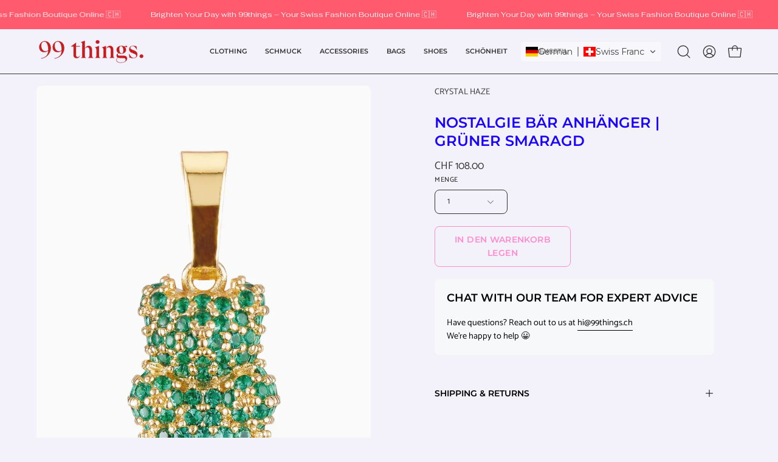

--- FILE ---
content_type: text/html; charset=utf-8
request_url: https://www.99things.ch/de/products/nostalgia-bear-classic-glitter-pendant-green
body_size: 170407
content:
<!doctype html>
<html class="no-js no-touch page-loading" lang="de">
<head>
	<script id="pandectes-rules">   /* PANDECTES-GDPR: DO NOT MODIFY AUTO GENERATED CODE OF THIS SCRIPT */      window.PandectesSettings = {"store":{"id":66343043290,"plan":"basic","theme":"Palo Alto Feb 2025","primaryLocale":"en","adminMode":false,"headless":false,"storefrontRootDomain":"","checkoutRootDomain":"","storefrontAccessToken":""},"tsPublished":1742381308,"declaration":{"showPurpose":false,"showProvider":false,"showDateGenerated":false},"language":{"unpublished":[],"languageMode":"Single","fallbackLanguage":"en","languageDetection":"browser","languagesSupported":[]},"texts":{"managed":{"headerText":{"en":"We respect your privacy"},"consentText":{"en":"This website uses cookies to ensure you get the best experience."},"linkText":{"en":"Learn more"},"imprintText":{"en":"Imprint"},"allowButtonText":{"en":"Accept"},"denyButtonText":{"en":"Decline"},"dismissButtonText":{"en":"Ok"},"leaveSiteButtonText":{"en":"Leave this site"},"preferencesButtonText":{"en":"Preferences"},"cookiePolicyText":{"en":"Cookie policy"},"preferencesPopupTitleText":{"en":"Manage consent preferences"},"preferencesPopupIntroText":{"en":"We use cookies to optimize website functionality, analyze the performance, and provide personalized experience to you. Some cookies are essential to make the website operate and function correctly. Those cookies cannot be disabled. In this window you can manage your preference of cookies."},"preferencesPopupSaveButtonText":{"en":"Save preferences"},"preferencesPopupCloseButtonText":{"en":"Close"},"preferencesPopupAcceptAllButtonText":{"en":"Accept all"},"preferencesPopupRejectAllButtonText":{"en":"Reject all"},"cookiesDetailsText":{"en":"Cookies details"},"preferencesPopupAlwaysAllowedText":{"en":"Always allowed"},"accessSectionParagraphText":{"en":"You have the right to request access to your data at any time."},"accessSectionTitleText":{"en":"Data portability"},"accessSectionAccountInfoActionText":{"en":"Personal data"},"accessSectionDownloadReportActionText":{"en":"Request export"},"accessSectionGDPRRequestsActionText":{"en":"Data subject requests"},"accessSectionOrdersRecordsActionText":{"en":"Orders"},"rectificationSectionParagraphText":{"en":"You have the right to request your data to be updated whenever you think it is appropriate."},"rectificationSectionTitleText":{"en":"Data Rectification"},"rectificationCommentPlaceholder":{"en":"Describe what you want to be updated"},"rectificationCommentValidationError":{"en":"Comment is required"},"rectificationSectionEditAccountActionText":{"en":"Request an update"},"erasureSectionTitleText":{"en":"Right to be forgotten"},"erasureSectionParagraphText":{"en":"You have the right to ask all your data to be erased. After that, you will no longer be able to access your account."},"erasureSectionRequestDeletionActionText":{"en":"Request personal data deletion"},"consentDate":{"en":"Consent date"},"consentId":{"en":"Consent ID"},"consentSectionChangeConsentActionText":{"en":"Change consent preference"},"consentSectionConsentedText":{"en":"You consented to the cookies policy of this website on"},"consentSectionNoConsentText":{"en":"You have not consented to the cookies policy of this website."},"consentSectionTitleText":{"en":"Your cookie consent"},"consentStatus":{"en":"Consent preference"},"confirmationFailureMessage":{"en":"Your request was not verified. Please try again and if problem persists, contact store owner for assistance"},"confirmationFailureTitle":{"en":"A problem occurred"},"confirmationSuccessMessage":{"en":"We will soon get back to you as to your request."},"confirmationSuccessTitle":{"en":"Your request is verified"},"guestsSupportEmailFailureMessage":{"en":"Your request was not submitted. Please try again and if problem persists, contact store owner for assistance."},"guestsSupportEmailFailureTitle":{"en":"A problem occurred"},"guestsSupportEmailPlaceholder":{"en":"E-mail address"},"guestsSupportEmailSuccessMessage":{"en":"If you are registered as a customer of this store, you will soon receive an email with instructions on how to proceed."},"guestsSupportEmailSuccessTitle":{"en":"Thank you for your request"},"guestsSupportEmailValidationError":{"en":"Email is not valid"},"guestsSupportInfoText":{"en":"Please login with your customer account to further proceed."},"submitButton":{"en":"Submit"},"submittingButton":{"en":"Submitting..."},"cancelButton":{"en":"Cancel"},"declIntroText":{"en":"We use cookies to optimize website functionality, analyze the performance, and provide personalized experience to you. Some cookies are essential to make the website operate and function correctly. Those cookies cannot be disabled. In this window you can manage your preference of cookies."},"declName":{"en":"Name"},"declPurpose":{"en":"Purpose"},"declType":{"en":"Type"},"declRetention":{"en":"Retention"},"declProvider":{"en":"Provider"},"declFirstParty":{"en":"First-party"},"declThirdParty":{"en":"Third-party"},"declSeconds":{"en":"seconds"},"declMinutes":{"en":"minutes"},"declHours":{"en":"hours"},"declDays":{"en":"days"},"declMonths":{"en":"months"},"declYears":{"en":"years"},"declSession":{"en":"Session"},"declDomain":{"en":"Domain"},"declPath":{"en":"Path"}},"categories":{"strictlyNecessaryCookiesTitleText":{"en":"Strictly necessary cookies"},"strictlyNecessaryCookiesDescriptionText":{"en":"These cookies are essential in order to enable you to move around the website and use its features, such as accessing secure areas of the website. The website cannot function properly without these cookies."},"functionalityCookiesTitleText":{"en":"Functional cookies"},"functionalityCookiesDescriptionText":{"en":"These cookies enable the site to provide enhanced functionality and personalisation. They may be set by us or by third party providers whose services we have added to our pages. If you do not allow these cookies then some or all of these services may not function properly."},"performanceCookiesTitleText":{"en":"Performance cookies"},"performanceCookiesDescriptionText":{"en":"These cookies enable us to monitor and improve the performance of our website. For example, they allow us to count visits, identify traffic sources and see which parts of the site are most popular."},"targetingCookiesTitleText":{"en":"Targeting cookies"},"targetingCookiesDescriptionText":{"en":"These cookies may be set through our site by our advertising partners. They may be used by those companies to build a profile of your interests and show you relevant adverts on other sites.    They do not store directly personal information, but are based on uniquely identifying your browser and internet device. If you do not allow these cookies, you will experience less targeted advertising."},"unclassifiedCookiesTitleText":{"en":"Unclassified cookies"},"unclassifiedCookiesDescriptionText":{"en":"Unclassified cookies are cookies that we are in the process of classifying, together with the providers of individual cookies."}},"auto":{}},"library":{"previewMode":false,"fadeInTimeout":0,"defaultBlocked":7,"showLink":true,"showImprintLink":false,"showGoogleLink":false,"enabled":true,"cookie":{"expiryDays":365,"secure":true},"dismissOnScroll":false,"dismissOnWindowClick":false,"dismissOnTimeout":false,"palette":{"popup":{"background":"#FFFFFF","backgroundForCalculations":{"a":1,"b":255,"g":255,"r":255},"text":"#000000"},"button":{"background":"transparent","backgroundForCalculations":{"a":1,"b":255,"g":255,"r":255},"text":"#000000","textForCalculation":{"a":1,"b":0,"g":0,"r":0},"border":"#000000"}},"content":{"href":"https://46d6c5.myshopify.com/policies/privacy-policy","imprintHref":"/","close":"&#10005;","target":"","logo":"<img class=\"cc-banner-logo\" style=\"max-height: 40px;\" src=\"https://cdn.shopify.com/s/files/1/0663/4304/3290/t/18/assets/pandectes-logo.png?v=1742381308\" alt=\"logo\" />"},"window":"<div role=\"dialog\" aria-live=\"polite\" aria-label=\"cookieconsent\" aria-describedby=\"cookieconsent:desc\" id=\"pandectes-banner\" class=\"cc-window-wrapper cc-top-wrapper\"><div class=\"pd-cookie-banner-window cc-window {{classes}}\"><!--googleoff: all-->{{children}}<!--googleon: all--></div></div>","compliance":{"opt-both":"<div class=\"cc-compliance cc-highlight\">{{deny}}{{allow}}</div>"},"type":"opt-both","layouts":{"basic":"{{logo}}{{messagelink}}{{compliance}}{{close}}"},"position":"top","theme":"wired","revokable":true,"animateRevokable":false,"revokableReset":false,"revokableLogoUrl":"https://cdn.shopify.com/s/files/1/0663/4304/3290/t/18/assets/pandectes-reopen-logo.png?v=1742381308","revokablePlacement":"bottom-left","revokableMarginHorizontal":15,"revokableMarginVertical":15,"static":false,"autoAttach":true,"hasTransition":true,"blacklistPage":[""],"elements":{"close":"<button aria-label=\"dismiss cookie message\" type=\"button\" tabindex=\"0\" class=\"cc-close\">{{close}}</button>","dismiss":"<button aria-label=\"dismiss cookie message\" type=\"button\" tabindex=\"0\" class=\"cc-btn cc-btn-decision cc-dismiss\">{{dismiss}}</button>","allow":"<button aria-label=\"allow cookies\" type=\"button\" tabindex=\"0\" class=\"cc-btn cc-btn-decision cc-allow\">{{allow}}</button>","deny":"<button aria-label=\"deny cookies\" type=\"button\" tabindex=\"0\" class=\"cc-btn cc-btn-decision cc-deny\">{{deny}}</button>","preferences":"<button aria-label=\"settings cookies\" tabindex=\"0\" type=\"button\" class=\"cc-btn cc-settings\" onclick=\"Pandectes.fn.openPreferences()\">{{preferences}}</button>"}},"geolocation":{"brOnly":true,"caOnly":true,"euOnly":true,"canadaOnly":true},"dsr":{"guestsSupport":false,"accessSectionDownloadReportAuto":false},"banner":{"resetTs":1663612266,"extraCss":"        .cc-banner-logo {max-width: 24em!important;}    @media(min-width: 768px) {.cc-window.cc-floating{max-width: 24em!important;width: 24em!important;}}    .cc-message, .pd-cookie-banner-window .cc-header, .cc-logo {text-align: left}    .cc-window-wrapper{z-index: 2147483647;}    .cc-window{z-index: 2147483647;font-family: inherit;}    .pd-cookie-banner-window .cc-header{font-family: inherit;}    .pd-cp-ui{font-family: inherit; background-color: #FFFFFF;color:#000000;}    button.pd-cp-btn, a.pd-cp-btn{}    input + .pd-cp-preferences-slider{background-color: rgba(0, 0, 0, 0.3)}    .pd-cp-scrolling-section::-webkit-scrollbar{background-color: rgba(0, 0, 0, 0.3)}    input:checked + .pd-cp-preferences-slider{background-color: rgba(0, 0, 0, 1)}    .pd-cp-scrolling-section::-webkit-scrollbar-thumb {background-color: rgba(0, 0, 0, 1)}    .pd-cp-ui-close{color:#000000;}    .pd-cp-preferences-slider:before{background-color: #FFFFFF}    .pd-cp-title:before {border-color: #000000!important}    .pd-cp-preferences-slider{background-color:#000000}    .pd-cp-toggle{color:#000000!important}    @media(max-width:699px) {.pd-cp-ui-close-top svg {fill: #000000}}    .pd-cp-toggle:hover,.pd-cp-toggle:visited,.pd-cp-toggle:active{color:#000000!important}    .pd-cookie-banner-window {box-shadow: 0 0 18px rgb(0 0 0 / 20%);}  ","customJavascript":{},"showPoweredBy":false,"logoHeight":40,"hybridStrict":false,"cookiesBlockedByDefault":"7","isActive":true,"implicitSavePreferences":false,"cookieIcon":false,"blockBots":false,"showCookiesDetails":true,"hasTransition":true,"blockingPage":false,"showOnlyLandingPage":false,"leaveSiteUrl":"https://www.google.com","linkRespectStoreLang":false},"cookies":{"0":[{"name":"keep_alive","type":"http","domain":"46d6c5.myshopify.com","path":"/","provider":"Shopify","firstParty":true,"retention":"14 day(s)","expires":14,"unit":"declDays","purpose":{"en":"Used in connection with buyer localization."}},{"name":"secure_customer_sig","type":"http","domain":"46d6c5.myshopify.com","path":"/","provider":"Shopify","firstParty":true,"retention":"1 year(s)","expires":1,"unit":"declYears","purpose":{"en":"Used in connection with customer login."}},{"name":"localization","type":"http","domain":"46d6c5.myshopify.com","path":"/","provider":"Shopify","firstParty":true,"retention":"1 year(s)","expires":1,"unit":"declYears","purpose":{"en":"Shopify store localization"}},{"name":"_secure_session_id","type":"http","domain":"46d6c5.myshopify.com","path":"/","provider":"Shopify","firstParty":true,"retention":"24 hour(s)","expires":24,"unit":"declHours","purpose":{"en":"Used in connection with navigation through a storefront."}}],"1":[{"name":"_y","type":"http","domain":".46d6c5.myshopify.com","path":"/","provider":"Shopify","firstParty":true,"retention":"1 year(s)","expires":1,"unit":"declYears","purpose":{"en":"Shopify analytics."}},{"name":"_shopify_y","type":"http","domain":".46d6c5.myshopify.com","path":"/","provider":"Shopify","firstParty":true,"retention":"1 year(s)","expires":1,"unit":"declYears","purpose":{"en":"Shopify analytics."}},{"name":"_shopify_s","type":"http","domain":".46d6c5.myshopify.com","path":"/","provider":"Shopify","firstParty":true,"retention":"30 minute(s)","expires":30,"unit":"declMinutes","purpose":{"en":"Shopify analytics."}},{"name":"_s","type":"http","domain":".46d6c5.myshopify.com","path":"/","provider":"Shopify","firstParty":true,"retention":"30 minute(s)","expires":30,"unit":"declMinutes","purpose":{"en":"Shopify analytics."}},{"name":"_shopify_sa_t","type":"http","domain":".46d6c5.myshopify.com","path":"/","provider":"Shopify","firstParty":true,"retention":"30 minute(s)","expires":30,"unit":"declMinutes","purpose":{"en":"Shopify analytics relating to marketing & referrals."}},{"name":"_shopify_sa_p","type":"http","domain":".46d6c5.myshopify.com","path":"/","provider":"Shopify","firstParty":true,"retention":"30 minute(s)","expires":30,"unit":"declMinutes","purpose":{"en":"Shopify analytics relating to marketing & referrals."}},{"name":"_orig_referrer","type":"http","domain":".46d6c5.myshopify.com","path":"/","provider":"Shopify","firstParty":true,"retention":"14 day(s)","expires":14,"unit":"declDays","purpose":{"en":"Tracks landing pages."}},{"name":"_landing_page","type":"http","domain":".46d6c5.myshopify.com","path":"/","provider":"Shopify","firstParty":true,"retention":"14 day(s)","expires":14,"unit":"declDays","purpose":{"en":"Tracks landing pages."}}],"2":[],"4":[],"8":[]},"blocker":{"isActive":false,"googleConsentMode":{"id":"","analyticsId":"","isActive":false,"adStorageCategory":4,"analyticsStorageCategory":2,"personalizationStorageCategory":1,"functionalityStorageCategory":1,"customEvent":true,"securityStorageCategory":0,"redactData":true,"urlPassthrough":false},"facebookPixel":{"id":"","isActive":false,"ldu":false},"microsoft":{},"rakuten":{"isActive":false,"cmp":false,"ccpa":false},"defaultBlocked":7,"patterns":{"whiteList":[],"blackList":{"1":[],"2":[],"4":[],"8":[]},"iframesWhiteList":[],"iframesBlackList":{"1":[],"2":[],"4":[],"8":[]},"beaconsWhiteList":[],"beaconsBlackList":{"1":[],"2":[],"4":[],"8":[]}}}}      !function(){"use strict";window.PandectesRules=window.PandectesRules||{},window.PandectesRules.manualBlacklist={1:[],2:[],4:[]},window.PandectesRules.blacklistedIFrames={1:[],2:[],4:[]},window.PandectesRules.blacklistedCss={1:[],2:[],4:[]},window.PandectesRules.blacklistedBeacons={1:[],2:[],4:[]};var e="javascript/blocked";function t(e){return new RegExp(e.replace(/[/\\.+?$()]/g,"\\$&").replace("*","(.*)"))}var n=function(e){var t=arguments.length>1&&void 0!==arguments[1]?arguments[1]:"log";new URLSearchParams(window.location.search).get("log")&&console[t]("PandectesRules: ".concat(e))};function a(e){var t=document.createElement("script");t.async=!0,t.src=e,document.head.appendChild(t)}function r(e,t){var n=Object.keys(e);if(Object.getOwnPropertySymbols){var a=Object.getOwnPropertySymbols(e);t&&(a=a.filter((function(t){return Object.getOwnPropertyDescriptor(e,t).enumerable}))),n.push.apply(n,a)}return n}function o(e){for(var t=1;t<arguments.length;t++){var n=null!=arguments[t]?arguments[t]:{};t%2?r(Object(n),!0).forEach((function(t){s(e,t,n[t])})):Object.getOwnPropertyDescriptors?Object.defineProperties(e,Object.getOwnPropertyDescriptors(n)):r(Object(n)).forEach((function(t){Object.defineProperty(e,t,Object.getOwnPropertyDescriptor(n,t))}))}return e}function i(e){var t=function(e,t){if("object"!=typeof e||!e)return e;var n=e[Symbol.toPrimitive];if(void 0!==n){var a=n.call(e,t||"default");if("object"!=typeof a)return a;throw new TypeError("@@toPrimitive must return a primitive value.")}return("string"===t?String:Number)(e)}(e,"string");return"symbol"==typeof t?t:t+""}function s(e,t,n){return(t=i(t))in e?Object.defineProperty(e,t,{value:n,enumerable:!0,configurable:!0,writable:!0}):e[t]=n,e}function c(e,t){return function(e){if(Array.isArray(e))return e}(e)||function(e,t){var n=null==e?null:"undefined"!=typeof Symbol&&e[Symbol.iterator]||e["@@iterator"];if(null!=n){var a,r,o,i,s=[],c=!0,l=!1;try{if(o=(n=n.call(e)).next,0===t){if(Object(n)!==n)return;c=!1}else for(;!(c=(a=o.call(n)).done)&&(s.push(a.value),s.length!==t);c=!0);}catch(e){l=!0,r=e}finally{try{if(!c&&null!=n.return&&(i=n.return(),Object(i)!==i))return}finally{if(l)throw r}}return s}}(e,t)||d(e,t)||function(){throw new TypeError("Invalid attempt to destructure non-iterable instance.\nIn order to be iterable, non-array objects must have a [Symbol.iterator]() method.")}()}function l(e){return function(e){if(Array.isArray(e))return u(e)}(e)||function(e){if("undefined"!=typeof Symbol&&null!=e[Symbol.iterator]||null!=e["@@iterator"])return Array.from(e)}(e)||d(e)||function(){throw new TypeError("Invalid attempt to spread non-iterable instance.\nIn order to be iterable, non-array objects must have a [Symbol.iterator]() method.")}()}function d(e,t){if(e){if("string"==typeof e)return u(e,t);var n=Object.prototype.toString.call(e).slice(8,-1);return"Object"===n&&e.constructor&&(n=e.constructor.name),"Map"===n||"Set"===n?Array.from(e):"Arguments"===n||/^(?:Ui|I)nt(?:8|16|32)(?:Clamped)?Array$/.test(n)?u(e,t):void 0}}function u(e,t){(null==t||t>e.length)&&(t=e.length);for(var n=0,a=new Array(t);n<t;n++)a[n]=e[n];return a}var f=window.PandectesRulesSettings||window.PandectesSettings,g=!(void 0===window.dataLayer||!Array.isArray(window.dataLayer)||!window.dataLayer.some((function(e){return"pandectes_full_scan"===e.event}))),p=function(){var e,t=arguments.length>0&&void 0!==arguments[0]?arguments[0]:"_pandectes_gdpr",n=("; "+document.cookie).split("; "+t+"=");if(n.length<2)e={};else{var a=n.pop().split(";");e=window.atob(a.shift())}var r=function(e){try{return JSON.parse(e)}catch(e){return!1}}(e);return!1!==r?r:e}(),y=f.banner.isActive,h=f.blocker,w=h.defaultBlocked,v=h.patterns,m=p&&null!==p.preferences&&void 0!==p.preferences?p.preferences:null,b=g?0:y?null===m?w:m:0,_={1:!(1&b),2:!(2&b),4:!(4&b)},k=v.blackList,S=v.whiteList,L=v.iframesBlackList,C=v.iframesWhiteList,A=v.beaconsBlackList,P=v.beaconsWhiteList,O={blackList:[],whiteList:[],iframesBlackList:{1:[],2:[],4:[],8:[]},iframesWhiteList:[],beaconsBlackList:{1:[],2:[],4:[],8:[]},beaconsWhiteList:[]};[1,2,4].map((function(e){var n;_[e]||((n=O.blackList).push.apply(n,l(k[e].length?k[e].map(t):[])),O.iframesBlackList[e]=L[e].length?L[e].map(t):[],O.beaconsBlackList[e]=A[e].length?A[e].map(t):[])})),O.whiteList=S.length?S.map(t):[],O.iframesWhiteList=C.length?C.map(t):[],O.beaconsWhiteList=P.length?P.map(t):[];var E={scripts:[],iframes:{1:[],2:[],4:[]},beacons:{1:[],2:[],4:[]},css:{1:[],2:[],4:[]}},I=function(t,n){return t&&(!n||n!==e)&&(!O.blackList||O.blackList.some((function(e){return e.test(t)})))&&(!O.whiteList||O.whiteList.every((function(e){return!e.test(t)})))},j=function(e,t){var n=O.iframesBlackList[t],a=O.iframesWhiteList;return e&&(!n||n.some((function(t){return t.test(e)})))&&(!a||a.every((function(t){return!t.test(e)})))},B=function(e,t){var n=O.beaconsBlackList[t],a=O.beaconsWhiteList;return e&&(!n||n.some((function(t){return t.test(e)})))&&(!a||a.every((function(t){return!t.test(e)})))},T=new MutationObserver((function(e){for(var t=0;t<e.length;t++)for(var n=e[t].addedNodes,a=0;a<n.length;a++){var r=n[a],o=r.dataset&&r.dataset.cookiecategory;if(1===r.nodeType&&"LINK"===r.tagName){var i=r.dataset&&r.dataset.href;if(i&&o)switch(o){case"functionality":case"C0001":E.css[1].push(i);break;case"performance":case"C0002":E.css[2].push(i);break;case"targeting":case"C0003":E.css[4].push(i)}}}})),R=new MutationObserver((function(t){for(var a=0;a<t.length;a++)for(var r=t[a].addedNodes,o=function(){var t=r[i],a=t.src||t.dataset&&t.dataset.src,o=t.dataset&&t.dataset.cookiecategory;if(1===t.nodeType&&"IFRAME"===t.tagName){if(a){var s=!1;j(a,1)||"functionality"===o||"C0001"===o?(s=!0,E.iframes[1].push(a)):j(a,2)||"performance"===o||"C0002"===o?(s=!0,E.iframes[2].push(a)):(j(a,4)||"targeting"===o||"C0003"===o)&&(s=!0,E.iframes[4].push(a)),s&&(t.removeAttribute("src"),t.setAttribute("data-src",a))}}else if(1===t.nodeType&&"IMG"===t.tagName){if(a){var c=!1;B(a,1)?(c=!0,E.beacons[1].push(a)):B(a,2)?(c=!0,E.beacons[2].push(a)):B(a,4)&&(c=!0,E.beacons[4].push(a)),c&&(t.removeAttribute("src"),t.setAttribute("data-src",a))}}else if(1===t.nodeType&&"SCRIPT"===t.tagName){var l=t.type,d=!1;if(I(a,l)?(n("rule blocked: ".concat(a)),d=!0):a&&o?n("manually blocked @ ".concat(o,": ").concat(a)):o&&n("manually blocked @ ".concat(o,": inline code")),d){E.scripts.push([t,l]),t.type=e;t.addEventListener("beforescriptexecute",(function n(a){t.getAttribute("type")===e&&a.preventDefault(),t.removeEventListener("beforescriptexecute",n)})),t.parentElement&&t.parentElement.removeChild(t)}}},i=0;i<r.length;i++)o()})),D=document.createElement,z={src:Object.getOwnPropertyDescriptor(HTMLScriptElement.prototype,"src"),type:Object.getOwnPropertyDescriptor(HTMLScriptElement.prototype,"type")};window.PandectesRules.unblockCss=function(e){var t=E.css[e]||[];t.length&&n("Unblocking CSS for ".concat(e)),t.forEach((function(e){var t=document.querySelector('link[data-href^="'.concat(e,'"]'));t.removeAttribute("data-href"),t.href=e})),E.css[e]=[]},window.PandectesRules.unblockIFrames=function(e){var t=E.iframes[e]||[];t.length&&n("Unblocking IFrames for ".concat(e)),O.iframesBlackList[e]=[],t.forEach((function(e){var t=document.querySelector('iframe[data-src^="'.concat(e,'"]'));t.removeAttribute("data-src"),t.src=e})),E.iframes[e]=[]},window.PandectesRules.unblockBeacons=function(e){var t=E.beacons[e]||[];t.length&&n("Unblocking Beacons for ".concat(e)),O.beaconsBlackList[e]=[],t.forEach((function(e){var t=document.querySelector('img[data-src^="'.concat(e,'"]'));t.removeAttribute("data-src"),t.src=e})),E.beacons[e]=[]},window.PandectesRules.unblockInlineScripts=function(e){var t=1===e?"functionality":2===e?"performance":"targeting",a=document.querySelectorAll('script[type="javascript/blocked"][data-cookiecategory="'.concat(t,'"]'));n("unblockInlineScripts: ".concat(a.length," in ").concat(t)),a.forEach((function(e){var t=document.createElement("script");t.type="text/javascript",e.hasAttribute("src")?t.src=e.getAttribute("src"):t.textContent=e.textContent,document.head.appendChild(t),e.parentNode.removeChild(e)}))},window.PandectesRules.unblockInlineCss=function(e){var t=1===e?"functionality":2===e?"performance":"targeting",a=document.querySelectorAll('link[data-cookiecategory="'.concat(t,'"]'));n("unblockInlineCss: ".concat(a.length," in ").concat(t)),a.forEach((function(e){e.href=e.getAttribute("data-href")}))},window.PandectesRules.unblock=function(e){e.length<1?(O.blackList=[],O.whiteList=[],O.iframesBlackList=[],O.iframesWhiteList=[]):(O.blackList&&(O.blackList=O.blackList.filter((function(t){return e.every((function(e){return"string"==typeof e?!t.test(e):e instanceof RegExp?t.toString()!==e.toString():void 0}))}))),O.whiteList&&(O.whiteList=[].concat(l(O.whiteList),l(e.map((function(e){if("string"==typeof e){var n=".*"+t(e)+".*";if(O.whiteList.every((function(e){return e.toString()!==n.toString()})))return new RegExp(n)}else if(e instanceof RegExp&&O.whiteList.every((function(t){return t.toString()!==e.toString()})))return e;return null})).filter(Boolean)))));var a=0;l(E.scripts).forEach((function(e,t){var n=c(e,2),r=n[0],o=n[1];if(function(e){var t=e.getAttribute("src");return O.blackList&&O.blackList.every((function(e){return!e.test(t)}))||O.whiteList&&O.whiteList.some((function(e){return e.test(t)}))}(r)){for(var i=document.createElement("script"),s=0;s<r.attributes.length;s++){var l=r.attributes[s];"src"!==l.name&&"type"!==l.name&&i.setAttribute(l.name,r.attributes[s].value)}i.setAttribute("src",r.src),i.setAttribute("type",o||"application/javascript"),document.head.appendChild(i),E.scripts.splice(t-a,1),a++}})),0==O.blackList.length&&0===O.iframesBlackList[1].length&&0===O.iframesBlackList[2].length&&0===O.iframesBlackList[4].length&&0===O.beaconsBlackList[1].length&&0===O.beaconsBlackList[2].length&&0===O.beaconsBlackList[4].length&&(n("Disconnecting observers"),R.disconnect(),T.disconnect())};var x=f.store,M=x.adminMode,N=x.headless,U=x.storefrontRootDomain,q=x.checkoutRootDomain,F=x.storefrontAccessToken,W=f.banner.isActive,H=f.blocker.defaultBlocked;W&&function(e){if(window.Shopify&&window.Shopify.customerPrivacy)e();else{var t=null;window.Shopify&&window.Shopify.loadFeatures&&window.Shopify.trackingConsent?e():t=setInterval((function(){window.Shopify&&window.Shopify.loadFeatures&&(clearInterval(t),window.Shopify.loadFeatures([{name:"consent-tracking-api",version:"0.1"}],(function(t){t?n("Shopify.customerPrivacy API - failed to load"):(n("shouldShowBanner() -> ".concat(window.Shopify.trackingConsent.shouldShowBanner()," | saleOfDataRegion() -> ").concat(window.Shopify.trackingConsent.saleOfDataRegion())),e())})))}),10)}}((function(){!function(){var e=window.Shopify.trackingConsent;if(!1!==e.shouldShowBanner()||null!==m||7!==H)try{var t=M&&!(window.Shopify&&window.Shopify.AdminBarInjector),a={preferences:!(1&b)||g||t,analytics:!(2&b)||g||t,marketing:!(4&b)||g||t};N&&(a.headlessStorefront=!0,a.storefrontRootDomain=null!=U&&U.length?U:window.location.hostname,a.checkoutRootDomain=null!=q&&q.length?q:"checkout.".concat(window.location.hostname),a.storefrontAccessToken=null!=F&&F.length?F:""),e.firstPartyMarketingAllowed()===a.marketing&&e.analyticsProcessingAllowed()===a.analytics&&e.preferencesProcessingAllowed()===a.preferences||e.setTrackingConsent(a,(function(e){e&&e.error?n("Shopify.customerPrivacy API - failed to setTrackingConsent"):n("setTrackingConsent(".concat(JSON.stringify(a),")"))}))}catch(e){n("Shopify.customerPrivacy API - exception")}}(),function(){if(N){var e=window.Shopify.trackingConsent,t=e.currentVisitorConsent();if(navigator.globalPrivacyControl&&""===t.sale_of_data){var a={sale_of_data:!1,headlessStorefront:!0};a.storefrontRootDomain=null!=U&&U.length?U:window.location.hostname,a.checkoutRootDomain=null!=q&&q.length?q:"checkout.".concat(window.location.hostname),a.storefrontAccessToken=null!=F&&F.length?F:"",e.setTrackingConsent(a,(function(e){e&&e.error?n("Shopify.customerPrivacy API - failed to setTrackingConsent({".concat(JSON.stringify(a),")")):n("setTrackingConsent(".concat(JSON.stringify(a),")"))}))}}}()}));var G=["AT","BE","BG","HR","CY","CZ","DK","EE","FI","FR","DE","GR","HU","IE","IT","LV","LT","LU","MT","NL","PL","PT","RO","SK","SI","ES","SE","GB","LI","NO","IS"],J="[Pandectes :: Google Consent Mode debug]:";function V(){var e=arguments.length<=0?void 0:arguments[0],t=arguments.length<=1?void 0:arguments[1],n=arguments.length<=2?void 0:arguments[2];if("consent"!==e)return"config"===e?"config":void 0;var a=n.ad_storage,r=n.ad_user_data,o=n.ad_personalization,i=n.functionality_storage,s=n.analytics_storage,c=n.personalization_storage,l={Command:e,Mode:t,ad_storage:a,ad_user_data:r,ad_personalization:o,functionality_storage:i,analytics_storage:s,personalization_storage:c,security_storage:n.security_storage};return console.table(l),"default"===t&&("denied"===a&&"denied"===r&&"denied"===o&&"denied"===i&&"denied"===s&&"denied"===c||console.warn("".concat(J,' all types in a "default" command should be set to "denied" except for security_storage that should be set to "granted"'))),t}var K=!1,Z=!1;function $(e){e&&("default"===e?(K=!0,Z&&console.warn("".concat(J,' "default" command was sent but there was already an "update" command before it.'))):"update"===e?(Z=!0,K||console.warn("".concat(J,' "update" command was sent but there was no "default" command before it.'))):"config"===e&&(K||console.warn("".concat(J,' a tag read consent state before a "default" command was sent.'))))}var Y=f.banner,Q=Y.isActive,X=Y.hybridStrict,ee=f.geolocation,te=ee.caOnly,ne=void 0!==te&&te,ae=ee.euOnly,re=void 0!==ae&&ae,oe=ee.brOnly,ie=void 0!==oe&&oe,se=ee.jpOnly,ce=void 0!==se&&se,le=ee.thOnly,de=void 0!==le&&le,ue=ee.chOnly,fe=void 0!==ue&&ue,ge=ee.zaOnly,pe=void 0!==ge&&ge,ye=ee.canadaOnly,he=void 0!==ye&&ye,we=ee.globalVisibility,ve=void 0===we||we,me=f.blocker,be=me.defaultBlocked,_e=void 0===be?7:be,ke=me.googleConsentMode,Se=ke.isActive,Le=ke.customEvent,Ce=ke.id,Ae=void 0===Ce?"":Ce,Pe=ke.analyticsId,Oe=void 0===Pe?"":Pe,Ee=ke.adwordsId,Ie=void 0===Ee?"":Ee,je=ke.redactData,Be=ke.urlPassthrough,Te=ke.adStorageCategory,Re=ke.analyticsStorageCategory,De=ke.functionalityStorageCategory,ze=ke.personalizationStorageCategory,xe=ke.securityStorageCategory,Me=ke.dataLayerProperty,Ne=void 0===Me?"dataLayer":Me,Ue=ke.waitForUpdate,qe=void 0===Ue?0:Ue,Fe=ke.useNativeChannel,We=void 0!==Fe&&Fe,He=ke.debugMode,Ge=void 0!==He&&He;function Je(){window[Ne].push(arguments)}window[Ne]=window[Ne]||[];var Ve,Ke,Ze,$e={hasInitialized:!1,useNativeChannel:!1,ads_data_redaction:!1,url_passthrough:!1,data_layer_property:"dataLayer",storage:{ad_storage:"granted",ad_user_data:"granted",ad_personalization:"granted",analytics_storage:"granted",functionality_storage:"granted",personalization_storage:"granted",security_storage:"granted"}};if(Q&&Se){Ge&&(Ve=Ne||"dataLayer",window[Ve].forEach((function(e){$(V.apply(void 0,l(e)))})),window[Ve].push=function(){for(var e=arguments.length,t=new Array(e),n=0;n<e;n++)t[n]=arguments[n];return $(V.apply(void 0,l(t[0]))),Array.prototype.push.apply(this,t)});var Ye=_e&Te?"denied":"granted",Qe=_e&Re?"denied":"granted",Xe=_e&De?"denied":"granted",et=_e&ze?"denied":"granted",tt=_e&xe?"denied":"granted";$e.hasInitialized=!0,$e.useNativeChannel=We,$e.url_passthrough=Be,$e.ads_data_redaction="denied"===Ye&&je,$e.storage.ad_storage=Ye,$e.storage.ad_user_data=Ye,$e.storage.ad_personalization=Ye,$e.storage.analytics_storage=Qe,$e.storage.functionality_storage=Xe,$e.storage.personalization_storage=et,$e.storage.security_storage=tt,$e.data_layer_property=Ne||"dataLayer",Je("set","developer_id.dMTZkMj",!0),$e.ads_data_redaction&&Je("set","ads_data_redaction",$e.ads_data_redaction),$e.url_passthrough&&Je("set","url_passthrough",$e.url_passthrough),function(){var e=b!==_e?{wait_for_update:qe||500}:qe?{wait_for_update:qe}:{};ve&&!X?Je("consent","default",o(o({},$e.storage),e)):(Je("consent","default",o(o(o({},$e.storage),e),{},{region:[].concat(l(re||X?G:[]),l(ne&&!X?["US-CA","US-VA","US-CT","US-UT","US-CO"]:[]),l(ie&&!X?["BR"]:[]),l(ce&&!X?["JP"]:[]),l(he&&!X?["CA"]:[]),l(de&&!X?["TH"]:[]),l(fe&&!X?["CH"]:[]),l(pe&&!X?["ZA"]:[]))})),Je("consent","default",{ad_storage:"granted",ad_user_data:"granted",ad_personalization:"granted",analytics_storage:"granted",functionality_storage:"granted",personalization_storage:"granted",security_storage:"granted"}));if(null!==m){var t=b&Te?"denied":"granted",n=b&Re?"denied":"granted",r=b&De?"denied":"granted",i=b&ze?"denied":"granted",s=b&xe?"denied":"granted";$e.storage.ad_storage=t,$e.storage.ad_user_data=t,$e.storage.ad_personalization=t,$e.storage.analytics_storage=n,$e.storage.functionality_storage=r,$e.storage.personalization_storage=i,$e.storage.security_storage=s,Je("consent","update",$e.storage)}(Ae.length||Oe.length||Ie.length)&&(window[$e.data_layer_property].push({"pandectes.start":(new Date).getTime(),event:"pandectes-rules.min.js"}),(Oe.length||Ie.length)&&Je("js",new Date));var c="https://www.googletagmanager.com";if(Ae.length){var d=Ae.split(",");window[$e.data_layer_property].push({"gtm.start":(new Date).getTime(),event:"gtm.js"});for(var u=0;u<d.length;u++){var f="dataLayer"!==$e.data_layer_property?"&l=".concat($e.data_layer_property):"";a("".concat(c,"/gtm.js?id=").concat(d[u].trim()).concat(f))}}if(Oe.length)for(var g=Oe.split(","),p=0;p<g.length;p++){var y=g[p].trim();y.length&&(a("".concat(c,"/gtag/js?id=").concat(y)),Je("config",y,{send_page_view:!1}))}if(Ie.length)for(var h=Ie.split(","),w=0;w<h.length;w++){var v=h[w].trim();v.length&&(a("".concat(c,"/gtag/js?id=").concat(v)),Je("config",v,{allow_enhanced_conversions:!0}))}}()}Q&&Le&&(Ze={event:"Pandectes_Consent_Update",pandectes_status:7===(Ke=b)?"deny":0===Ke?"allow":"mixed",pandectes_categories:{C0000:"allow",C0001:_[1]?"allow":"deny",C0002:_[2]?"allow":"deny",C0003:_[4]?"allow":"deny"}},window[Ne].push(Ze),null!==m&&function(e){if(window.Shopify&&window.Shopify.analytics)e();else{var t=null;window.Shopify&&window.Shopify.analytics?e():t=setInterval((function(){window.Shopify&&window.Shopify.analytics&&(clearInterval(t),e())}),10)}}((function(){window.Shopify.analytics.publish("Pandectes_Consent_Update",Ze)})));var nt=f.blocker,at=nt.klaviyoIsActive,rt=nt.googleConsentMode.adStorageCategory;at&&window.addEventListener("PandectesEvent_OnConsent",(function(e){var t=e.detail.preferences;if(null!=t){var n=t&rt?"denied":"granted";void 0!==window.klaviyo&&window.klaviyo.isIdentified()&&window.klaviyo.push(["identify",{ad_personalization:n,ad_user_data:n}])}})),f.banner.revokableTrigger&&(window.onload=function(){document.querySelectorAll('[href*="#reopenBanner"]').forEach((function(e){e.onclick=function(e){e.preventDefault(),window.Pandectes.fn.revokeConsent()}}))});var ot=f.banner.isActive,it=f.blocker,st=it.defaultBlocked,ct=void 0===st?7:st,lt=it.microsoft,dt=lt.isActive,ut=lt.uetTags,ft=lt.dataLayerProperty,gt=void 0===ft?"uetq":ft,pt={hasInitialized:!1,data_layer_property:"uetq",storage:{ad_storage:"granted"}};if(window[gt]=window[gt]||[],dt&&bt("_uetmsdns","1",365),ot&&dt){var yt=4&ct?"denied":"granted";if(pt.hasInitialized=!0,pt.storage.ad_storage=yt,window[gt].push("consent","default",pt.storage),"granted"==yt&&(bt("_uetmsdns","0",365),console.log("setting cookie")),null!==m){var ht=4&b?"denied":"granted";pt.storage.ad_storage=ht,window[gt].push("consent","update",pt.storage),"granted"===ht&&bt("_uetmsdns","0",365)}if(ut.length)for(var wt=ut.split(","),vt=0;vt<wt.length;vt++)wt[vt].trim().length&&mt(wt[vt])}function mt(e){var t=document.createElement("script");t.type="text/javascript",t.src="//bat.bing.com/bat.js",t.onload=function(){var t={ti:e};t.q=window.uetq,window.uetq=new UET(t),window.uetq.push("consent","default",{ad_storage:"denied"}),window[gt].push("pageLoad")},document.head.appendChild(t)}function bt(e,t,n){var a=new Date;a.setTime(a.getTime()+24*n*60*60*1e3);var r="expires="+a.toUTCString();document.cookie="".concat(e,"=").concat(t,"; ").concat(r,"; path=/; secure; samesite=strict")}window.PandectesRules.gcm=$e;var _t=f.banner.isActive,kt=f.blocker.isActive;n("Prefs: ".concat(b," | Banner: ").concat(_t?"on":"off"," | Blocker: ").concat(kt?"on":"off"));var St=null===m&&/\/checkouts\//.test(window.location.pathname);0!==b&&!1===g&&kt&&!St&&(n("Blocker will execute"),document.createElement=function(){for(var t=arguments.length,n=new Array(t),a=0;a<t;a++)n[a]=arguments[a];if("script"!==n[0].toLowerCase())return D.bind?D.bind(document).apply(void 0,n):D;var r=D.bind(document).apply(void 0,n);try{Object.defineProperties(r,{src:o(o({},z.src),{},{set:function(t){I(t,r.type)&&z.type.set.call(this,e),z.src.set.call(this,t)}}),type:o(o({},z.type),{},{get:function(){var t=z.type.get.call(this);return t===e||I(this.src,t)?null:t},set:function(t){var n=I(r.src,r.type)?e:t;z.type.set.call(this,n)}})}),r.setAttribute=function(t,n){if("type"===t){var a=I(r.src,r.type)?e:n;z.type.set.call(r,a)}else"src"===t?(I(n,r.type)&&z.type.set.call(r,e),z.src.set.call(r,n)):HTMLScriptElement.prototype.setAttribute.call(r,t,n)}}catch(e){console.warn("Yett: unable to prevent script execution for script src ",r.src,".\n",'A likely cause would be because you are using a third-party browser extension that monkey patches the "document.createElement" function.')}return r},R.observe(document.documentElement,{childList:!0,subtree:!0}),T.observe(document.documentElement,{childList:!0,subtree:!0}))}();
</script>
	<meta charset="utf-8">
<meta http-equiv="X-UA-Compatible" content="IE=edge">
<meta name="viewport" content="width=device-width, height=device-height, initial-scale=1.0, minimum-scale=1.0">
<link rel="canonical" href="https://www.99things.ch/de/products/nostalgia-bear-classic-glitter-pendant-green"><link rel="preconnect" href="https://fonts.shopifycdn.com" crossorigin><link rel="preload" as="font" href="//www.99things.ch/cdn/fonts/catamaran/catamaran_n4.97787e924c88922c7d20919761339dda1e5276ad.woff2" type="font/woff2" crossorigin><link rel="preload" as="font" href="//www.99things.ch/cdn/fonts/montserrat/montserrat_n6.1326b3e84230700ef15b3a29fb520639977513e0.woff2" type="font/woff2" crossorigin><link rel="preload" as="image" href="//www.99things.ch/cdn/shop/t/18/assets/loading.svg?v=91665432863842511931739783111"><style data-shopify>
  .no-js.page-loading .loading-overlay,
  html:not(.page-loading) .loading-overlay { opacity: 0; visibility: hidden; pointer-events: none; animation: fadeOut 1s ease; transition: visibility 0s linear 1s; }

  .loading-overlay { position: fixed; top: 0; left: 0; z-index: 99999; width: 100vw; height: 100vh; display: flex; align-items: center; justify-content: center; background: var(--overlay-bg, var(--COLOR-BLACK-WHITE)); }</style><link rel="preload" as="image" href="//www.99things.ch/cdn/shop/files/WhatsApp_Image_2024-02-15_at_2.45.07_AM_150x35.png?v=1712899215" data-preload="150x35"><style data-shopify>.loader__image__holder { position: absolute; top: 0; left: 0; width: 100%; height: 100%; font-size: 0; display: none; align-items: center; justify-content: center; animation: pulse-loading 2s infinite ease-in-out; }
    .loader__image__holder:has(.loader__image--fallback) { animation: none; }
    .loading-image .loader__image__holder { display: flex; }
    .loader__image { max-width: 150px; height: auto; object-fit: contain; }
    .loading-image .loader__image--fallback { width: 150px; height: 150px; max-width: 150px; mask: var(--loading-svg) center center/contain no-repeat; background: var(--overlay-bg-svg, var(--COLOR-WHITE-BLACK)); }</style><script>
    const loadingAppearance = "once";
    const loaded = sessionStorage.getItem('loaded');

    if (loadingAppearance === 'once') {
      if (loaded === null) {
        sessionStorage.setItem('loaded', true);
        document.documentElement.classList.add('loading-image');
      }
    } else {
      document.documentElement.classList.add('loading-image');
    }
  </script><link rel="shortcut icon" href="//www.99things.ch/cdn/shop/files/favicon_99things_32x32.jpg?v=1712061100" type="image/png">
<title>Pave Encrusted Nostalgia Bear Pendant | Green Emerald - 99things
  
  
  </title><meta name="description" content="This pendant is the glamorous cousin of the classic Nostalgia bear. The bear has been encrusted with - 99things">

<meta property="og:site_name" content="99things">
<meta property="og:url" content="https://www.99things.ch/de/products/nostalgia-bear-classic-glitter-pendant-green">
<meta property="og:title" content="Pave Encrusted Nostalgia Bear Pendant | Green Emerald - 99things">
<meta property="og:type" content="product">
<meta property="og:description" content="This pendant is the glamorous cousin of the classic Nostalgia bear. The bear has been encrusted with - 99things"><meta property="og:image" content="http://www.99things.ch/cdn/shop/products/crystal-haze-pave-encrusted-nostalgia-bear-pendant-green-emerald-662154.jpg?v=1672093222">
  <meta property="og:image:secure_url" content="https://www.99things.ch/cdn/shop/products/crystal-haze-pave-encrusted-nostalgia-bear-pendant-green-emerald-662154.jpg?v=1672093222">
  <meta property="og:image:width" content="1200">
  <meta property="og:image:height" content="1800"><meta property="og:price:amount" content="108.00">
  <meta property="og:price:currency" content="CHF"><meta name="twitter:card" content="summary_large_image">
<meta name="twitter:title" content="Pave Encrusted Nostalgia Bear Pendant | Green Emerald - 99things">
<meta name="twitter:description" content="This pendant is the glamorous cousin of the classic Nostalgia bear. The bear has been encrusted with - 99things"><style data-shopify>@font-face {
  font-family: Montserrat;
  font-weight: 600;
  font-style: normal;
  font-display: swap;
  src: url("//www.99things.ch/cdn/fonts/montserrat/montserrat_n6.1326b3e84230700ef15b3a29fb520639977513e0.woff2") format("woff2"),
       url("//www.99things.ch/cdn/fonts/montserrat/montserrat_n6.652f051080eb14192330daceed8cd53dfdc5ead9.woff") format("woff");
}

    @font-face {
  font-family: Catamaran;
  font-weight: 400;
  font-style: normal;
  font-display: swap;
  src: url("//www.99things.ch/cdn/fonts/catamaran/catamaran_n4.97787e924c88922c7d20919761339dda1e5276ad.woff2") format("woff2"),
       url("//www.99things.ch/cdn/fonts/catamaran/catamaran_n4.cfda140ba68e3253077b759e3de0d67c4d8b231e.woff") format("woff");
}

    @font-face {
  font-family: Fahkwang;
  font-weight: 400;
  font-style: normal;
  font-display: swap;
  src: url("//www.99things.ch/cdn/fonts/fahkwang/fahkwang_n4.b5c440aab43f3f693a204b738ee500d9773ee543.woff2") format("woff2"),
       url("//www.99things.ch/cdn/fonts/fahkwang/fahkwang_n4.f10a996fc3cb7ffb1a30febf2d43f9f9dddd8e7c.woff") format("woff");
}

    @font-face {
  font-family: Chivo;
  font-weight: 400;
  font-style: normal;
  font-display: swap;
  src: url("//www.99things.ch/cdn/fonts/chivo/chivo_n4.059fadbbf52d9f02350103459eb216e4b24c4661.woff2") format("woff2"),
       url("//www.99things.ch/cdn/fonts/chivo/chivo_n4.f2f8fca8b7ff9f510fa7f09ffe5448b3504bccf5.woff") format("woff");
}


    
      @font-face {
  font-family: Montserrat;
  font-weight: 700;
  font-style: normal;
  font-display: swap;
  src: url("//www.99things.ch/cdn/fonts/montserrat/montserrat_n7.3c434e22befd5c18a6b4afadb1e3d77c128c7939.woff2") format("woff2"),
       url("//www.99things.ch/cdn/fonts/montserrat/montserrat_n7.5d9fa6e2cae713c8fb539a9876489d86207fe957.woff") format("woff");
}

    

    
      @font-face {
  font-family: Montserrat;
  font-weight: 400;
  font-style: normal;
  font-display: swap;
  src: url("//www.99things.ch/cdn/fonts/montserrat/montserrat_n4.81949fa0ac9fd2021e16436151e8eaa539321637.woff2") format("woff2"),
       url("//www.99things.ch/cdn/fonts/montserrat/montserrat_n4.a6c632ca7b62da89c3594789ba828388aac693fe.woff") format("woff");
}

    

    
      @font-face {
  font-family: Montserrat;
  font-weight: 900;
  font-style: normal;
  font-display: swap;
  src: url("//www.99things.ch/cdn/fonts/montserrat/montserrat_n9.680ded1be351aa3bf3b3650ac5f6df485af8a07c.woff2") format("woff2"),
       url("//www.99things.ch/cdn/fonts/montserrat/montserrat_n9.0cc5aaeff26ef35c23b69a061997d78c9697a382.woff") format("woff");
}

    

    
      @font-face {
  font-family: Catamaran;
  font-weight: 100;
  font-style: normal;
  font-display: swap;
  src: url("//www.99things.ch/cdn/fonts/catamaran/catamaran_n1.d9b9df3bd7ad47ffab18b8dd4b5ae1da4d443844.woff2") format("woff2"),
       url("//www.99things.ch/cdn/fonts/catamaran/catamaran_n1.ff960578cfb168ad09efea8e8408d6403e6c8d30.woff") format("woff");
}

    

    
      @font-face {
  font-family: Catamaran;
  font-weight: 500;
  font-style: normal;
  font-display: swap;
  src: url("//www.99things.ch/cdn/fonts/catamaran/catamaran_n5.4aa795ab3dba7215fa978a20cc46e8ec5724da5c.woff2") format("woff2"),
       url("//www.99things.ch/cdn/fonts/catamaran/catamaran_n5.2e1a946b3a110f8347491a85c87d2bfe14ca3f8f.woff") format("woff");
}

    

    

    

    
      @font-face {
  font-family: Fahkwang;
  font-weight: 500;
  font-style: normal;
  font-display: swap;
  src: url("//www.99things.ch/cdn/fonts/fahkwang/fahkwang_n5.bd6f0d975c984e0d036950197e6fbdeb072ccb53.woff2") format("woff2"),
       url("//www.99things.ch/cdn/fonts/fahkwang/fahkwang_n5.abe57fb917a35ec6fa3ebe7c834451fe7c98e5cc.woff") format("woff");
}

    
:root {--COLOR-PRIMARY-OPPOSITE: #ffffff;
      --COLOR-PRIMARY-LIGHTEN-DARKEN-ALPHA-20: rgba(255, 89, 186, 0.2);
      --COLOR-PRIMARY-LIGHTEN-DARKEN-ALPHA-30: rgba(255, 89, 186, 0.3);

      --PRIMARY-BUTTONS-COLOR-BG: #ff8ccf;
      --PRIMARY-BUTTONS-COLOR-TEXT: #ffffff;
      --PRIMARY-BUTTONS-COLOR-TEXT-ALPHA-10: rgba(255, 255, 255, 0.1);
      --PRIMARY-BUTTONS-COLOR-BORDER: #ff8ccf;
      --PRIMARY-BUTTONS-COLOR-HOVER: rgba(255, 255, 255, 0.2);

      --PRIMARY-BUTTONS-COLOR-LIGHTEN-DARKEN: #ff59ba;

      --PRIMARY-BUTTONS-COLOR-ALPHA-05: rgba(255, 140, 207, 0.05);
      --PRIMARY-BUTTONS-COLOR-ALPHA-10: rgba(255, 140, 207, 0.1);
      --PRIMARY-BUTTONS-COLOR-ALPHA-50: rgba(255, 140, 207, 0.5);--COLOR-SECONDARY-OPPOSITE: #000000;
      --COLOR-SECONDARY-OPPOSITE-ALPHA-20: rgba(0, 0, 0, 0.2);
      --COLOR-SECONDARY-LIGHTEN-DARKEN-ALPHA-20: rgba(220, 255, 31, 0.2);
      --COLOR-SECONDARY-LIGHTEN-DARKEN-ALPHA-30: rgba(220, 255, 31, 0.3);

      --SECONDARY-BUTTONS-COLOR-BG: #e4ff52;
      --SECONDARY-BUTTONS-COLOR-TEXT: #000000;
      --SECONDARY-BUTTONS-COLOR-TEXT-ALPHA-10: rgba(0, 0, 0, 0.1);
      --SECONDARY-BUTTONS-COLOR-BORDER: #e4ff52;

      --SECONDARY-BUTTONS-COLOR-ALPHA-05: rgba(228, 255, 82, 0.05);
      --SECONDARY-BUTTONS-COLOR-ALPHA-10: rgba(228, 255, 82, 0.1);
      --SECONDARY-BUTTONS-COLOR-ALPHA-50: rgba(228, 255, 82, 0.5);--OUTLINE-BUTTONS-PRIMARY-BG: transparent;
      --OUTLINE-BUTTONS-PRIMARY-TEXT: #ff8ccf;
      --OUTLINE-BUTTONS-PRIMARY-TEXT-ALPHA-10: rgba(255, 140, 207, 0.1);
      --OUTLINE-BUTTONS-PRIMARY-BORDER: #ff8ccf;
      --OUTLINE-BUTTONS-PRIMARY-BG-HOVER: rgba(255, 89, 186, 0.2);

      --OUTLINE-BUTTONS-SECONDARY-BG: transparent;
      --OUTLINE-BUTTONS-SECONDARY-TEXT: #e4ff52;
      --OUTLINE-BUTTONS-SECONDARY-TEXT-ALPHA-10: rgba(228, 255, 82, 0.1);
      --OUTLINE-BUTTONS-SECONDARY-BORDER: #e4ff52;
      --OUTLINE-BUTTONS-SECONDARY-BG-HOVER: rgba(220, 255, 31, 0.2);

      --OUTLINE-BUTTONS-WHITE-BG: transparent;
      --OUTLINE-BUTTONS-WHITE-TEXT: #ffffff;
      --OUTLINE-BUTTONS-WHITE-TEXT-ALPHA-10: rgba(255, 255, 255, 0.1);
      --OUTLINE-BUTTONS-WHITE-BORDER: #ffffff;

      --OUTLINE-BUTTONS-BLACK-BG: transparent;
      --OUTLINE-BUTTONS-BLACK-TEXT: #000000;
      --OUTLINE-BUTTONS-BLACK-TEXT-ALPHA-10: rgba(0, 0, 0, 0.1);
      --OUTLINE-BUTTONS-BLACK-BORDER: #000000;--OUTLINE-SOLID-BUTTONS-PRIMARY-BG: #ff8ccf;
      --OUTLINE-SOLID-BUTTONS-PRIMARY-TEXT: #ffffff;
      --OUTLINE-SOLID-BUTTONS-PRIMARY-TEXT-ALPHA-10: rgba(255, 255, 255, 0.1);
      --OUTLINE-SOLID-BUTTONS-PRIMARY-BORDER: #ffffff;
      --OUTLINE-SOLID-BUTTONS-PRIMARY-BG-HOVER: rgba(255, 255, 255, 0.2);

      --OUTLINE-SOLID-BUTTONS-SECONDARY-BG: #e4ff52;
      --OUTLINE-SOLID-BUTTONS-SECONDARY-TEXT: #000000;
      --OUTLINE-SOLID-BUTTONS-SECONDARY-TEXT-ALPHA-10: rgba(0, 0, 0, 0.1);
      --OUTLINE-SOLID-BUTTONS-SECONDARY-BORDER: #000000;
      --OUTLINE-SOLID-BUTTONS-SECONDARY-BG-HOVER: rgba(0, 0, 0, 0.2);

      --OUTLINE-SOLID-BUTTONS-WHITE-BG: #ffffff;
      --OUTLINE-SOLID-BUTTONS-WHITE-TEXT: #000000;
      --OUTLINE-SOLID-BUTTONS-WHITE-TEXT-ALPHA-10: rgba(0, 0, 0, 0.1);
      --OUTLINE-SOLID-BUTTONS-WHITE-BORDER: #000000;

      --OUTLINE-SOLID-BUTTONS-BLACK-BG: #000000;
      --OUTLINE-SOLID-BUTTONS-BLACK-TEXT: #ffffff;
      --OUTLINE-SOLID-BUTTONS-BLACK-TEXT-ALPHA-10: rgba(255, 255, 255, 0.1);
      --OUTLINE-SOLID-BUTTONS-BLACK-BORDER: #ffffff;--COLOR-HEADING: #1902ff;
      --COLOR-TEXT: #333333;
      --COLOR-TEXT-DARKEN: #000000;
      --COLOR-TEXT-LIGHTEN: #666666;
      --COLOR-TEXT-ALPHA-5: rgba(51, 51, 51, 0.05);
      --COLOR-TEXT-ALPHA-8: rgba(51, 51, 51, 0.08);
      --COLOR-TEXT-ALPHA-10: rgba(51, 51, 51, 0.1);
      --COLOR-TEXT-ALPHA-15: rgba(51, 51, 51, 0.15);
      --COLOR-TEXT-ALPHA-20: rgba(51, 51, 51, 0.2);
      --COLOR-TEXT-ALPHA-25: rgba(51, 51, 51, 0.25);
      --COLOR-TEXT-ALPHA-50: rgba(51, 51, 51, 0.5);
      --COLOR-TEXT-ALPHA-60: rgba(51, 51, 51, 0.6);
      --COLOR-TEXT-ALPHA-85: rgba(51, 51, 51, 0.85);

      --COLOR-BG: #f3f2fa;
      --COLOR-BG-ALPHA-25: rgba(243, 242, 250, 0.25);
      --COLOR-BG-ALPHA-35: rgba(243, 242, 250, 0.35);
      --COLOR-BG-ALPHA-60: rgba(243, 242, 250, 0.6);
      --COLOR-BG-ALPHA-65: rgba(243, 242, 250, 0.65);
      --COLOR-BG-ALPHA-85: rgba(243, 242, 250, 0.85);
      --COLOR-BG-DARKEN: #d1cdec;
      --COLOR-BG-LIGHTEN-DARKEN: #d1cdec;
      --COLOR-BG-LIGHTEN-DARKEN-SHIMMER-BG: #ecebf7;
      --COLOR-BG-LIGHTEN-DARKEN-SHIMMER-EFFECT: #e5e3f4;
      --COLOR-BG-LIGHTEN-DARKEN-SHIMMER-ENHANCEMENT: #000000;
      --COLOR-BG-LIGHTEN-DARKEN-FOREGROUND: #e9e7f6;
      --COLOR-BG-LIGHTEN-DARKEN-HIGHLIGHT: #ff8ccf;
      --COLOR-BG-LIGHTEN-DARKEN-SEARCH-LOADER: #afa8de;
      --COLOR-BG-LIGHTEN-DARKEN-SEARCH-LOADER-LINE: #d1cdec;
      --COLOR-BG-LIGHTEN-DARKEN-2: #afa8de;
      --COLOR-BG-LIGHTEN-DARKEN-3: #9e96d7;
      --COLOR-BG-LIGHTEN-DARKEN-4: #8d83d0;
      --COLOR-BG-LIGHTEN-DARKEN-5: #7c71c9;
      --COLOR-BG-LIGHTEN-DARKEN-6: #6b5ec2;
      --COLOR-BG-LIGHTEN-DARKEN-CONTRAST: #8d83d0;
      --COLOR-BG-LIGHTEN-DARKEN-CONTRAST-2: #7c71c8;
      --COLOR-BG-LIGHTEN-DARKEN-CONTRAST-3: #6b5fc1;
      --COLOR-BG-LIGHTEN-DARKEN-CONTRAST-4: #5a4cba;
      --COLOR-BG-LIGHTEN-DARKEN-CONTRAST-5: #4f42ab;
      --COLOR-BG-LIGHTEN-DARKEN-CONTRAST-6: #463b99;

      --COLOR-BG-SECONDARY: #ff8ccf;
      --COLOR-BG-SECONDARY-LIGHTEN-DARKEN: #ff59ba;
      --COLOR-BG-SECONDARY-LIGHTEN-DARKEN-CONTRAST: #8c0052;

      --COLOR-INPUT-BG: #f3f2fa;

      --COLOR-ACCENT: #e4ff52;
      --COLOR-ACCENT-TEXT: #000;
      --COLOR-ACCENT-MIX-ALPHA: rgba(114, 128, 41, 0.1);

      --COLOR-BORDER: #d4ccff;
      --COLOR-BORDER-ALPHA-15: rgba(212, 204, 255, 0.15);
      --COLOR-BORDER-ALPHA-30: rgba(212, 204, 255, 0.3);
      --COLOR-BORDER-ALPHA-50: rgba(212, 204, 255, 0.5);
      --COLOR-BORDER-ALPHA-65: rgba(212, 204, 255, 0.65);
      --COLOR-BORDER-LIGHTEN-DARKEN: #5333ff;
      --COLOR-BORDER-HAIRLINE: #e9e7f6;

      --COLOR-SALE-BG: #6d52ff;
      --COLOR-SALE-TEXT: #ffffff;
      --COLOR-CUSTOM-BG: #e4ff52;
      --COLOR-CUSTOM-TEXT: #000000;
      --COLOR-SOLD-BG: #d3d3d3;
      --COLOR-SOLD-TEXT: #000000;
      --COLOR-SAVING-BG: #6d52ff;
      --COLOR-SAVING-TEXT: #ffffff;

      --COLOR-WHITE-BLACK: #fff;
      --COLOR-BLACK-WHITE: #000;
      --COLOR-BLACK-WHITE-ALPHA-25: rgba(0, 0, 0, 0.25);
      --COLOR-BLACK-WHITE-ALPHA-34: rgba(0, 0, 0, 0.34);
      --COLOR-BG-OVERLAY: rgba(255, 255, 255, 0.5);--COLOR-DISABLED-GREY: rgba(51, 51, 51, 0.05);
      --COLOR-DISABLED-GREY-DARKEN: rgba(51, 51, 51, 0.45);
      --COLOR-ERROR: #D02E2E;
      --COLOR-ERROR-BG: #f3cbcb;
      --COLOR-SUCCESS: #56AD6A;
      --COLOR-SUCCESS-BG: #ECFEF0;
      --COLOR-WARN: #ECBD5E;
      --COLOR-TRANSPARENT: rgba(255, 255, 255, 0);

      --COLOR-WHITE: #ffffff;
      --COLOR-WHITE-DARKEN: #f2f2f2;
      --COLOR-WHITE-ALPHA-10: rgba(255, 255, 255, 0.1);
      --COLOR-WHITE-ALPHA-20: rgba(255, 255, 255, 0.2);
      --COLOR-WHITE-ALPHA-25: rgba(255, 255, 255, 0.25);
      --COLOR-WHITE-ALPHA-50: rgba(255, 255, 255, 0.5);
      --COLOR-WHITE-ALPHA-60: rgba(255, 255, 255, 0.6);
      --COLOR-BLACK: #000000;
      --COLOR-BLACK-LIGHTEN: #1a1a1a;
      --COLOR-BLACK-ALPHA-10: rgba(0, 0, 0, 0.1);
      --COLOR-BLACK-ALPHA-20: rgba(0, 0, 0, 0.2);
      --COLOR-BLACK-ALPHA-25: rgba(0, 0, 0, 0.25);
      --COLOR-BLACK-ALPHA-50: rgba(0, 0, 0, 0.5);
      --COLOR-BLACK-ALPHA-60: rgba(0, 0, 0, 0.6);--FONT-STACK-BODY: Catamaran, sans-serif;
      --FONT-STYLE-BODY: normal;
      --FONT-STYLE-BODY-ITALIC: italic;
      --FONT-ADJUST-BODY: 1.0;

      --FONT-WEIGHT-BODY: 400;
      --FONT-WEIGHT-BODY-LIGHT: 100;
      --FONT-WEIGHT-BODY-MEDIUM: 700;
      --FONT-WEIGHT-BODY-BOLD: 500;

      --FONT-STACK-HEADING: Montserrat, sans-serif;
      --FONT-STYLE-HEADING: normal;
      --FONT-STYLE-HEADING-ITALIC: italic;
      --FONT-ADJUST-HEADING: 1.0;

      --FONT-WEIGHT-HEADING: 600;
      --FONT-WEIGHT-HEADING-LIGHT: 400;
      --FONT-WEIGHT-HEADING-MEDIUM: 900;
      --FONT-WEIGHT-HEADING-BOLD: 700;

      --FONT-STACK-NAV: Montserrat, sans-serif;
      --FONT-STYLE-NAV: normal;
      --FONT-STYLE-NAV-ITALIC: italic;
      --FONT-ADJUST-NAV: 1.0;
      --FONT-ADJUST-NAV-TOP-LEVEL: 0.7;

      --FONT-WEIGHT-NAV: 600;
      --FONT-WEIGHT-NAV-LIGHT: 400;
      --FONT-WEIGHT-NAV-MEDIUM: 900;
      --FONT-WEIGHT-NAV-BOLD: 700;

      --FONT-ADJUST-PRODUCT-GRID: 0.9;
      --FONT-ADJUST-PRODUCT-GRID-HEADING: 0.9;

      --FONT-ADJUST-BADGES: 1.0;

      --FONT-STACK-BUTTON: Montserrat, sans-serif;
      --FONT-STYLE-BUTTON: normal;
      --FONT-STYLE-BUTTON-ITALIC: italic;
      --FONT-ADJUST-SMALL-BUTTON: 0.9;
      --FONT-ADJUST-MEDIUM-BUTTON: 0.9;
      --FONT-ADJUST-LARGE-BUTTON: 0.9;

      --FONT-WEIGHT-BUTTON: 600;
      --FONT-WEIGHT-BUTTON-MEDIUM: 900;
      --FONT-WEIGHT-BUTTON-BOLD: 700;

      --FONT-STACK-SUBHEADING: Fahkwang, sans-serif;
      --FONT-STYLE-SUBHEADING: normal;
      --FONT-ADJUST-SUBHEADING: 1.0;

      --FONT-WEIGHT-SUBHEADING: 400;
      --FONT-WEIGHT-SUBHEADING-BOLD: 500;

      --FONT-STACK-LABEL: Catamaran, sans-serif;
      --FONT-STYLE-LABEL: normal;
      --FONT-ADJUST-LABEL: 0.65;

      --FONT-STACK-HIGHLIGHT: Chivo, sans-serif;
      --FONT-STYLE-HIGHLIGHT: normal;
      --FONT-WEIGHT-HIGHLIGHT: 400;

      --FONT-WEIGHT-LABEL: 500;

      --LETTER-SPACING-NAV: 0.0em;
      --LETTER-SPACING-HEADING: 0.0em;
      --LETTER-SPACING-SUBHEADING: 0.0em;
      --LETTER-SPACING-BUTTON: 0.025em;
      --LETTER-SPACING-LABEL: 0.05em;

      --BUTTON-TEXT-CAPS: uppercase;
      --HEADING-TEXT-CAPS: uppercase;
      --SUBHEADING-TEXT-CAPS: uppercase;
      --LABEL-TEXT-CAPS: uppercase;--FONT-SIZE-INPUT: 1.0rem;--RADIUS: 8px;
      --RADIUS-SMALL: 8px;
      --RADIUS-TINY: 8px;
      --RADIUS-CHECKBOX: 4px;
      --RADIUS-TEXTAREA: 8px;--RADIUS-BADGE: 4px;--PRODUCT-MEDIA-PADDING-TOP: 130.0%;--BORDER-WIDTH: 1px;--STROKE-WIDTH: 12px;--SITE-WIDTH: 1440px;
      --SITE-WIDTH-NARROW: 840px;

      
      --SMALL-BUTTON-WIDTH: 50px;
      --MEDIUM-BUTTON-WIDTH: 150px;
      --LARGE-BUTTON-WIDTH: 200px;
      --SMALL-BUTTON-HEIGHT: 20px;
      --MEDIUM-BUTTON-HEIGHT: 20px;
      --LARGE-BUTTON-HEIGHT: 20px;--COLOR-UPSELLS-BG: #f1d7ff;
      --COLOR-UPSELLS-TEXT: #0B0B0B;
      --COLOR-UPSELLS-TEXT-LIGHTEN: #3e3e3e;
      --COLOR-UPSELLS-DISABLED-GREY-DARKEN: rgba(11, 11, 11, 0.45);
      --UPSELLS-HEIGHT: 130px;
      --UPSELLS-IMAGE-WIDTH: 30%;--ICON-ARROW-RIGHT: url( "//www.99things.ch/cdn/shop/t/18/assets/icon-chevron-right.svg?v=115618353204357621731739783111" );--loading-svg: url( "//www.99things.ch/cdn/shop/t/18/assets/loading.svg?v=91665432863842511931739783111" );
      --icon-check: url( "//www.99things.ch/cdn/shop/t/18/assets/icon-check.svg?v=175316081881880408121739783111" );
      --icon-check-swatch: url( "//www.99things.ch/cdn/shop/t/18/assets/icon-check-swatch.svg?v=131897745589030387781739783111" );
      --icon-zoom-in: url( "//www.99things.ch/cdn/shop/t/18/assets/icon-zoom-in.svg?v=157433013461716915331739783111" );
      --icon-zoom-out: url( "//www.99things.ch/cdn/shop/t/18/assets/icon-zoom-out.svg?v=164909107869959372931739783111" );--collection-sticky-bar-height: 0px;
      --collection-image-padding-top: 60%;

      --drawer-width: 400px;
      --drawer-transition: transform 0.4s cubic-bezier(0.46, 0.01, 0.32, 1);--gutter: 60px;
      --gutter-mobile: 20px;
      --grid-gutter: 20px;
      --grid-gutter-mobile: 35px;--inner: 20px;
      --inner-tablet: 18px;
      --inner-mobile: 16px;--grid: repeat(3, minmax(0, 1fr));
      --grid-tablet: repeat(3, minmax(0, 1fr));
      --grid-mobile: repeat(2, minmax(0, 1fr));
      --megamenu-grid: repeat(4, minmax(0, 1fr));
      --grid-row: 1 / span 3;--scrollbar-width: 0px;--overlay: #000;
      --overlay-opacity: 1;--swatch-width: 38px;
      --swatch-height: 26px;
      --swatch-size: 32px;
      --swatch-size-mobile: 30px;

      
      --move-offset: 20px;

      
      --autoplay-speed: 2200ms;
    }

    
</style><link href="//www.99things.ch/cdn/shop/t/18/assets/theme.css?v=122456792655390156981739783112" rel="stylesheet" type="text/css" media="all" /><script
  type="text/javascript"
>
    if (window.MSInputMethodContext && document.documentMode) {
      var scripts = document.getElementsByTagName('script')[0];
      var polyfill = document.createElement("script");
      polyfill.defer = true;
      polyfill.src = "//www.99things.ch/cdn/shop/t/18/assets/ie11.js?v=164037955086922138091739783111";

      scripts.parentNode.insertBefore(polyfill, scripts);

      document.documentElement.classList.add('ie11');
    } else {
      document.documentElement.className = document.documentElement.className.replace('no-js', 'js');
    }

    let root = '/de';
    if (root[root.length - 1] !== '/') {
      root = `${root}/`;
    }

    window.theme = {
      routes: {
        root: root,
        cart_url: "\/de\/cart",
        cart_add_url: "\/de\/cart\/add",
        cart_change_url: "\/de\/cart\/change",
        shop_url: "https:\/\/www.99things.ch",
        searchUrl: '/de/search',
        predictiveSearchUrl: '/de/search/suggest',
        product_recommendations_url: "\/de\/recommendations\/products"
      },
      assets: {
        photoswipe: '//www.99things.ch/cdn/shop/t/18/assets/photoswipe.js?v=162613001030112971491739783111',
        smoothscroll: '//www.99things.ch/cdn/shop/t/18/assets/smoothscroll.js?v=37906625415260927261739783112',
        no_image: "//www.99things.ch/cdn/shop/files/WhatsApp_Image_2024-02-15_at_2.45.07_AM_1024x.png?v=1712899215",
        swatches: '//www.99things.ch/cdn/shop/t/18/assets/swatches.json?v=108341084980828767351739783112',
        base: "//www.99things.ch/cdn/shop/t/18/assets/"
      },
      strings: {
        add_to_cart: "In den Warenkorb legen",
        cart_acceptance_error: "Sie müssen unsere Allgemeinen Geschäftsbedingungen akzeptieren.",
        cart_empty: "Ihr Einkaufswagen ist leer.",
        cart_price: "Preis",
        cart_quantity: "Menge",
        cart_items_one: "{{ count }} Gegenstand",
        cart_items_many: "{{ count }} Gegenstände",
        cart_title: "Einkaufswagen",
        cart_total: "Gesamt",
        continue_shopping: "Mit dem Einkaufen fortfahren",
        free: "Kostenlos",
        limit_error: "Sorry, sieht so aus, als hätten wir nicht genug von diesem Produkt.",
        preorder: "Vorbestellen",
        remove: "Entfernen",
        sale_badge_text: "Verkauf",
        saving_badge: "Sparen Sie {{ discount }}",
        saving_up_to_badge: "Sparen Sie bis zu {{ discount }}",
        sold_out: "Ausverkauft",
        subscription: "Abonnement",
        unavailable: "Nicht verfügbar",
        unit_price_label: "Stückpreis",
        unit_price_separator: "pro",
        zero_qty_error: "Menge muss größer als 0 sein.",
        delete_confirm: "Bist du sicher, dass du diese Adresse löschen möchtest?",
        newsletter_product_availability: "Benachrichtigen Sie mich, wenn es verfügbar ist"
      },
      icons: {
        plus: '<svg aria-hidden="true" focusable="false" role="presentation" class="icon icon-toggle-plus" viewBox="0 0 192 192"><path d="M30 96h132M96 30v132" stroke="currentColor" stroke-linecap="round" stroke-linejoin="round"/></svg>',
        minus: '<svg aria-hidden="true" focusable="false" role="presentation" class="icon icon-toggle-minus" viewBox="0 0 192 192"><path d="M30 96h132" stroke="currentColor" stroke-linecap="round" stroke-linejoin="round"/></svg>',
        close: '<svg aria-hidden="true" focusable="false" role="presentation" class="icon icon-close" viewBox="0 0 192 192"><path d="M150 42 42 150M150 150 42 42" stroke="currentColor" stroke-linecap="round" stroke-linejoin="round"/></svg>'
      },
      settings: {
        animationsEnabled: true,
        cartType: "drawer",
        enableAcceptTerms: true,
        enableInfinityScroll: true,
        enablePaymentButton: true,
        gridImageSize: "cover",
        gridImageAspectRatio: 1.3,
        mobileMenuBehaviour: "link",
        productGridHover: "image",
        savingBadgeType: "percentage",
        showSaleBadge: true,
        showSoldBadge: true,
        showSavingBadge: false,
        quickBuy: "quick_buy",
        suggestArticles: false,
        suggestCollections: true,
        suggestProducts: true,
        suggestPages: false,
        suggestionsResultsLimit: 10,
        currency_code_enable: true,
        hideInventoryCount: true,
        colorSwatchesType: "theme",
        atcButtonShowPrice: false,
        buynowButtonColor: "btn--primary",
        buynowButtonStyle: "btn--solid-border",
        buynowButtonSize: "btn--medium",
      },
      sizes: {
        mobile: 480,
        small: 768,
        large: 1024,
        widescreen: 1440
      },
      moneyFormat: "CHF {{amount}}",
      moneyWithCurrencyFormat: "CHF {{amount}}",
      subtotal: 0,
      current_iso_code: "CHF",
      info: {
        name: 'Palo Alto'
      },
      version: '6.1.0'
    };
    window.PaloAlto = window.PaloAlto || {};
    window.slate = window.slate || {};
    window.isHeaderTransparent = false;
    window.stickyHeaderHeight = 60;
    window.lastWindowWidth = window.innerWidth || document.documentElement.clientWidth;
</script><script src="//www.99things.ch/cdn/shop/t/18/assets/vendor.js?v=164905933048751944601739783112" defer="defer"></script>
<script src="//www.99things.ch/cdn/shop/t/18/assets/theme.js?v=94194314452998988301739783112" defer="defer"></script><script>window.performance && window.performance.mark && window.performance.mark('shopify.content_for_header.start');</script><meta name="facebook-domain-verification" content="qoy9afh2dfcp4va4y8kq1q2ijkesc3">
<meta name="google-site-verification" content="PwA7GjmfUrR6Lap3RBio3FNFCtE4tkvIi-HXeSAzYkg">
<meta id="shopify-digital-wallet" name="shopify-digital-wallet" content="/66343043290/digital_wallets/dialog">
<meta name="shopify-checkout-api-token" content="78211d6b0afb173d92b5dc91d958a914">
<meta id="in-context-paypal-metadata" data-shop-id="66343043290" data-venmo-supported="false" data-environment="production" data-locale="de_DE" data-paypal-v4="true" data-currency="CHF">
<link rel="alternate" hreflang="x-default" href="https://www.99things.ch/products/nostalgia-bear-classic-glitter-pendant-green">
<link rel="alternate" hreflang="en" href="https://www.99things.ch/products/nostalgia-bear-classic-glitter-pendant-green">
<link rel="alternate" hreflang="fr" href="https://www.99things.ch/fr/products/nostalgia-bear-classic-glitter-pendant-green">
<link rel="alternate" hreflang="de" href="https://www.99things.ch/de/products/nostalgia-bear-classic-glitter-pendant-green">
<link rel="alternate" hreflang="en-BE" href="https://www.99things.eu/products/nostalgia-bear-classic-glitter-pendant-green">
<link rel="alternate" hreflang="fr-BE" href="https://www.99things.eu/fr/products/nostalgia-bear-classic-glitter-pendant-green">
<link rel="alternate" hreflang="de-BE" href="https://www.99things.eu/de/products/nostalgia-bear-classic-glitter-pendant-green">
<link rel="alternate" hreflang="en-CZ" href="https://www.99things.eu/products/nostalgia-bear-classic-glitter-pendant-green">
<link rel="alternate" hreflang="fr-CZ" href="https://www.99things.eu/fr/products/nostalgia-bear-classic-glitter-pendant-green">
<link rel="alternate" hreflang="de-CZ" href="https://www.99things.eu/de/products/nostalgia-bear-classic-glitter-pendant-green">
<link rel="alternate" hreflang="en-DK" href="https://www.99things.eu/products/nostalgia-bear-classic-glitter-pendant-green">
<link rel="alternate" hreflang="fr-DK" href="https://www.99things.eu/fr/products/nostalgia-bear-classic-glitter-pendant-green">
<link rel="alternate" hreflang="de-DK" href="https://www.99things.eu/de/products/nostalgia-bear-classic-glitter-pendant-green">
<link rel="alternate" hreflang="en-ES" href="https://www.99things.eu/products/nostalgia-bear-classic-glitter-pendant-green">
<link rel="alternate" hreflang="fr-ES" href="https://www.99things.eu/fr/products/nostalgia-bear-classic-glitter-pendant-green">
<link rel="alternate" hreflang="de-ES" href="https://www.99things.eu/de/products/nostalgia-bear-classic-glitter-pendant-green">
<link rel="alternate" hreflang="en-FI" href="https://www.99things.eu/products/nostalgia-bear-classic-glitter-pendant-green">
<link rel="alternate" hreflang="fr-FI" href="https://www.99things.eu/fr/products/nostalgia-bear-classic-glitter-pendant-green">
<link rel="alternate" hreflang="de-FI" href="https://www.99things.eu/de/products/nostalgia-bear-classic-glitter-pendant-green">
<link rel="alternate" hreflang="en-IE" href="https://www.99things.eu/products/nostalgia-bear-classic-glitter-pendant-green">
<link rel="alternate" hreflang="fr-IE" href="https://www.99things.eu/fr/products/nostalgia-bear-classic-glitter-pendant-green">
<link rel="alternate" hreflang="de-IE" href="https://www.99things.eu/de/products/nostalgia-bear-classic-glitter-pendant-green">
<link rel="alternate" hreflang="en-IT" href="https://www.99things.eu/products/nostalgia-bear-classic-glitter-pendant-green">
<link rel="alternate" hreflang="fr-IT" href="https://www.99things.eu/fr/products/nostalgia-bear-classic-glitter-pendant-green">
<link rel="alternate" hreflang="de-IT" href="https://www.99things.eu/de/products/nostalgia-bear-classic-glitter-pendant-green">
<link rel="alternate" hreflang="en-NL" href="https://www.99things.eu/products/nostalgia-bear-classic-glitter-pendant-green">
<link rel="alternate" hreflang="fr-NL" href="https://www.99things.eu/fr/products/nostalgia-bear-classic-glitter-pendant-green">
<link rel="alternate" hreflang="de-NL" href="https://www.99things.eu/de/products/nostalgia-bear-classic-glitter-pendant-green">
<link rel="alternate" hreflang="en-NO" href="https://www.99things.eu/products/nostalgia-bear-classic-glitter-pendant-green">
<link rel="alternate" hreflang="fr-NO" href="https://www.99things.eu/fr/products/nostalgia-bear-classic-glitter-pendant-green">
<link rel="alternate" hreflang="de-NO" href="https://www.99things.eu/de/products/nostalgia-bear-classic-glitter-pendant-green">
<link rel="alternate" hreflang="en-PL" href="https://www.99things.eu/products/nostalgia-bear-classic-glitter-pendant-green">
<link rel="alternate" hreflang="fr-PL" href="https://www.99things.eu/fr/products/nostalgia-bear-classic-glitter-pendant-green">
<link rel="alternate" hreflang="de-PL" href="https://www.99things.eu/de/products/nostalgia-bear-classic-glitter-pendant-green">
<link rel="alternate" hreflang="en-PT" href="https://www.99things.eu/products/nostalgia-bear-classic-glitter-pendant-green">
<link rel="alternate" hreflang="fr-PT" href="https://www.99things.eu/fr/products/nostalgia-bear-classic-glitter-pendant-green">
<link rel="alternate" hreflang="de-PT" href="https://www.99things.eu/de/products/nostalgia-bear-classic-glitter-pendant-green">
<link rel="alternate" hreflang="en-SE" href="https://www.99things.eu/products/nostalgia-bear-classic-glitter-pendant-green">
<link rel="alternate" hreflang="fr-SE" href="https://www.99things.eu/fr/products/nostalgia-bear-classic-glitter-pendant-green">
<link rel="alternate" hreflang="de-SE" href="https://www.99things.eu/de/products/nostalgia-bear-classic-glitter-pendant-green">
<link rel="alternate" hreflang="en-LU" href="https://www.99things.eu/products/nostalgia-bear-classic-glitter-pendant-green">
<link rel="alternate" hreflang="fr-LU" href="https://www.99things.eu/fr/products/nostalgia-bear-classic-glitter-pendant-green">
<link rel="alternate" hreflang="de-LU" href="https://www.99things.eu/de/products/nostalgia-bear-classic-glitter-pendant-green">
<link rel="alternate" hreflang="en-HU" href="https://www.99things.eu/products/nostalgia-bear-classic-glitter-pendant-green">
<link rel="alternate" hreflang="fr-HU" href="https://www.99things.eu/fr/products/nostalgia-bear-classic-glitter-pendant-green">
<link rel="alternate" hreflang="de-HU" href="https://www.99things.eu/de/products/nostalgia-bear-classic-glitter-pendant-green">
<link rel="alternate" hreflang="en-AT" href="https://www.99things.eu/products/nostalgia-bear-classic-glitter-pendant-green">
<link rel="alternate" hreflang="fr-AT" href="https://www.99things.eu/fr/products/nostalgia-bear-classic-glitter-pendant-green">
<link rel="alternate" hreflang="de-AT" href="https://www.99things.eu/de/products/nostalgia-bear-classic-glitter-pendant-green">
<link rel="alternate" hreflang="en-SK" href="https://www.99things.eu/products/nostalgia-bear-classic-glitter-pendant-green">
<link rel="alternate" hreflang="fr-SK" href="https://www.99things.eu/fr/products/nostalgia-bear-classic-glitter-pendant-green">
<link rel="alternate" hreflang="de-SK" href="https://www.99things.eu/de/products/nostalgia-bear-classic-glitter-pendant-green">
<link rel="alternate" hreflang="en-HR" href="https://www.99things.eu/products/nostalgia-bear-classic-glitter-pendant-green">
<link rel="alternate" hreflang="fr-HR" href="https://www.99things.eu/fr/products/nostalgia-bear-classic-glitter-pendant-green">
<link rel="alternate" hreflang="de-HR" href="https://www.99things.eu/de/products/nostalgia-bear-classic-glitter-pendant-green">
<link rel="alternate" hreflang="en-LT" href="https://www.99things.eu/products/nostalgia-bear-classic-glitter-pendant-green">
<link rel="alternate" hreflang="fr-LT" href="https://www.99things.eu/fr/products/nostalgia-bear-classic-glitter-pendant-green">
<link rel="alternate" hreflang="de-LT" href="https://www.99things.eu/de/products/nostalgia-bear-classic-glitter-pendant-green">
<link rel="alternate" hreflang="en-DE" href="https://www.99things.eu/products/nostalgia-bear-classic-glitter-pendant-green">
<link rel="alternate" hreflang="fr-DE" href="https://www.99things.eu/fr/products/nostalgia-bear-classic-glitter-pendant-green">
<link rel="alternate" hreflang="de-DE" href="https://www.99things.eu/de/products/nostalgia-bear-classic-glitter-pendant-green">
<link rel="alternate" hreflang="en-FR" href="https://www.99things.eu/products/nostalgia-bear-classic-glitter-pendant-green">
<link rel="alternate" hreflang="fr-FR" href="https://www.99things.eu/fr/products/nostalgia-bear-classic-glitter-pendant-green">
<link rel="alternate" hreflang="de-FR" href="https://www.99things.eu/de/products/nostalgia-bear-classic-glitter-pendant-green">
<link rel="alternate" hreflang="en-AX" href="https://www.99things.eu/products/nostalgia-bear-classic-glitter-pendant-green">
<link rel="alternate" hreflang="fr-AX" href="https://www.99things.eu/fr/products/nostalgia-bear-classic-glitter-pendant-green">
<link rel="alternate" hreflang="de-AX" href="https://www.99things.eu/de/products/nostalgia-bear-classic-glitter-pendant-green">
<link rel="alternate" hreflang="en-AD" href="https://www.99things.eu/products/nostalgia-bear-classic-glitter-pendant-green">
<link rel="alternate" hreflang="fr-AD" href="https://www.99things.eu/fr/products/nostalgia-bear-classic-glitter-pendant-green">
<link rel="alternate" hreflang="de-AD" href="https://www.99things.eu/de/products/nostalgia-bear-classic-glitter-pendant-green">
<link rel="alternate" hreflang="en-AM" href="https://www.99things.eu/products/nostalgia-bear-classic-glitter-pendant-green">
<link rel="alternate" hreflang="fr-AM" href="https://www.99things.eu/fr/products/nostalgia-bear-classic-glitter-pendant-green">
<link rel="alternate" hreflang="de-AM" href="https://www.99things.eu/de/products/nostalgia-bear-classic-glitter-pendant-green">
<link rel="alternate" hreflang="en-BY" href="https://www.99things.eu/products/nostalgia-bear-classic-glitter-pendant-green">
<link rel="alternate" hreflang="fr-BY" href="https://www.99things.eu/fr/products/nostalgia-bear-classic-glitter-pendant-green">
<link rel="alternate" hreflang="de-BY" href="https://www.99things.eu/de/products/nostalgia-bear-classic-glitter-pendant-green">
<link rel="alternate" hreflang="en-BA" href="https://www.99things.eu/products/nostalgia-bear-classic-glitter-pendant-green">
<link rel="alternate" hreflang="fr-BA" href="https://www.99things.eu/fr/products/nostalgia-bear-classic-glitter-pendant-green">
<link rel="alternate" hreflang="de-BA" href="https://www.99things.eu/de/products/nostalgia-bear-classic-glitter-pendant-green">
<link rel="alternate" hreflang="en-BG" href="https://www.99things.eu/products/nostalgia-bear-classic-glitter-pendant-green">
<link rel="alternate" hreflang="fr-BG" href="https://www.99things.eu/fr/products/nostalgia-bear-classic-glitter-pendant-green">
<link rel="alternate" hreflang="de-BG" href="https://www.99things.eu/de/products/nostalgia-bear-classic-glitter-pendant-green">
<link rel="alternate" hreflang="en-CY" href="https://www.99things.eu/products/nostalgia-bear-classic-glitter-pendant-green">
<link rel="alternate" hreflang="fr-CY" href="https://www.99things.eu/fr/products/nostalgia-bear-classic-glitter-pendant-green">
<link rel="alternate" hreflang="de-CY" href="https://www.99things.eu/de/products/nostalgia-bear-classic-glitter-pendant-green">
<link rel="alternate" hreflang="en-EE" href="https://www.99things.eu/products/nostalgia-bear-classic-glitter-pendant-green">
<link rel="alternate" hreflang="fr-EE" href="https://www.99things.eu/fr/products/nostalgia-bear-classic-glitter-pendant-green">
<link rel="alternate" hreflang="de-EE" href="https://www.99things.eu/de/products/nostalgia-bear-classic-glitter-pendant-green">
<link rel="alternate" hreflang="en-FO" href="https://www.99things.eu/products/nostalgia-bear-classic-glitter-pendant-green">
<link rel="alternate" hreflang="fr-FO" href="https://www.99things.eu/fr/products/nostalgia-bear-classic-glitter-pendant-green">
<link rel="alternate" hreflang="de-FO" href="https://www.99things.eu/de/products/nostalgia-bear-classic-glitter-pendant-green">
<link rel="alternate" hreflang="en-GE" href="https://www.99things.eu/products/nostalgia-bear-classic-glitter-pendant-green">
<link rel="alternate" hreflang="fr-GE" href="https://www.99things.eu/fr/products/nostalgia-bear-classic-glitter-pendant-green">
<link rel="alternate" hreflang="de-GE" href="https://www.99things.eu/de/products/nostalgia-bear-classic-glitter-pendant-green">
<link rel="alternate" hreflang="en-GI" href="https://www.99things.eu/products/nostalgia-bear-classic-glitter-pendant-green">
<link rel="alternate" hreflang="fr-GI" href="https://www.99things.eu/fr/products/nostalgia-bear-classic-glitter-pendant-green">
<link rel="alternate" hreflang="de-GI" href="https://www.99things.eu/de/products/nostalgia-bear-classic-glitter-pendant-green">
<link rel="alternate" hreflang="en-GR" href="https://www.99things.eu/products/nostalgia-bear-classic-glitter-pendant-green">
<link rel="alternate" hreflang="fr-GR" href="https://www.99things.eu/fr/products/nostalgia-bear-classic-glitter-pendant-green">
<link rel="alternate" hreflang="de-GR" href="https://www.99things.eu/de/products/nostalgia-bear-classic-glitter-pendant-green">
<link rel="alternate" hreflang="en-GL" href="https://www.99things.eu/products/nostalgia-bear-classic-glitter-pendant-green">
<link rel="alternate" hreflang="fr-GL" href="https://www.99things.eu/fr/products/nostalgia-bear-classic-glitter-pendant-green">
<link rel="alternate" hreflang="de-GL" href="https://www.99things.eu/de/products/nostalgia-bear-classic-glitter-pendant-green">
<link rel="alternate" hreflang="en-GP" href="https://www.99things.eu/products/nostalgia-bear-classic-glitter-pendant-green">
<link rel="alternate" hreflang="fr-GP" href="https://www.99things.eu/fr/products/nostalgia-bear-classic-glitter-pendant-green">
<link rel="alternate" hreflang="de-GP" href="https://www.99things.eu/de/products/nostalgia-bear-classic-glitter-pendant-green">
<link rel="alternate" hreflang="en-GG" href="https://www.99things.eu/products/nostalgia-bear-classic-glitter-pendant-green">
<link rel="alternate" hreflang="fr-GG" href="https://www.99things.eu/fr/products/nostalgia-bear-classic-glitter-pendant-green">
<link rel="alternate" hreflang="de-GG" href="https://www.99things.eu/de/products/nostalgia-bear-classic-glitter-pendant-green">
<link rel="alternate" hreflang="en-IS" href="https://www.99things.eu/products/nostalgia-bear-classic-glitter-pendant-green">
<link rel="alternate" hreflang="fr-IS" href="https://www.99things.eu/fr/products/nostalgia-bear-classic-glitter-pendant-green">
<link rel="alternate" hreflang="de-IS" href="https://www.99things.eu/de/products/nostalgia-bear-classic-glitter-pendant-green">
<link rel="alternate" hreflang="en-IM" href="https://www.99things.eu/products/nostalgia-bear-classic-glitter-pendant-green">
<link rel="alternate" hreflang="fr-IM" href="https://www.99things.eu/fr/products/nostalgia-bear-classic-glitter-pendant-green">
<link rel="alternate" hreflang="de-IM" href="https://www.99things.eu/de/products/nostalgia-bear-classic-glitter-pendant-green">
<link rel="alternate" hreflang="en-JE" href="https://www.99things.eu/products/nostalgia-bear-classic-glitter-pendant-green">
<link rel="alternate" hreflang="fr-JE" href="https://www.99things.eu/fr/products/nostalgia-bear-classic-glitter-pendant-green">
<link rel="alternate" hreflang="de-JE" href="https://www.99things.eu/de/products/nostalgia-bear-classic-glitter-pendant-green">
<link rel="alternate" hreflang="en-LV" href="https://www.99things.eu/products/nostalgia-bear-classic-glitter-pendant-green">
<link rel="alternate" hreflang="fr-LV" href="https://www.99things.eu/fr/products/nostalgia-bear-classic-glitter-pendant-green">
<link rel="alternate" hreflang="de-LV" href="https://www.99things.eu/de/products/nostalgia-bear-classic-glitter-pendant-green">
<link rel="alternate" hreflang="en-LI" href="https://www.99things.eu/products/nostalgia-bear-classic-glitter-pendant-green">
<link rel="alternate" hreflang="fr-LI" href="https://www.99things.eu/fr/products/nostalgia-bear-classic-glitter-pendant-green">
<link rel="alternate" hreflang="de-LI" href="https://www.99things.eu/de/products/nostalgia-bear-classic-glitter-pendant-green">
<link rel="alternate" hreflang="en-MK" href="https://www.99things.eu/products/nostalgia-bear-classic-glitter-pendant-green">
<link rel="alternate" hreflang="fr-MK" href="https://www.99things.eu/fr/products/nostalgia-bear-classic-glitter-pendant-green">
<link rel="alternate" hreflang="de-MK" href="https://www.99things.eu/de/products/nostalgia-bear-classic-glitter-pendant-green">
<link rel="alternate" hreflang="en-MT" href="https://www.99things.eu/products/nostalgia-bear-classic-glitter-pendant-green">
<link rel="alternate" hreflang="fr-MT" href="https://www.99things.eu/fr/products/nostalgia-bear-classic-glitter-pendant-green">
<link rel="alternate" hreflang="de-MT" href="https://www.99things.eu/de/products/nostalgia-bear-classic-glitter-pendant-green">
<link rel="alternate" hreflang="en-YT" href="https://www.99things.eu/products/nostalgia-bear-classic-glitter-pendant-green">
<link rel="alternate" hreflang="fr-YT" href="https://www.99things.eu/fr/products/nostalgia-bear-classic-glitter-pendant-green">
<link rel="alternate" hreflang="de-YT" href="https://www.99things.eu/de/products/nostalgia-bear-classic-glitter-pendant-green">
<link rel="alternate" hreflang="en-MD" href="https://www.99things.eu/products/nostalgia-bear-classic-glitter-pendant-green">
<link rel="alternate" hreflang="fr-MD" href="https://www.99things.eu/fr/products/nostalgia-bear-classic-glitter-pendant-green">
<link rel="alternate" hreflang="de-MD" href="https://www.99things.eu/de/products/nostalgia-bear-classic-glitter-pendant-green">
<link rel="alternate" hreflang="en-MC" href="https://www.99things.eu/products/nostalgia-bear-classic-glitter-pendant-green">
<link rel="alternate" hreflang="fr-MC" href="https://www.99things.eu/fr/products/nostalgia-bear-classic-glitter-pendant-green">
<link rel="alternate" hreflang="de-MC" href="https://www.99things.eu/de/products/nostalgia-bear-classic-glitter-pendant-green">
<link rel="alternate" hreflang="en-ME" href="https://www.99things.eu/products/nostalgia-bear-classic-glitter-pendant-green">
<link rel="alternate" hreflang="fr-ME" href="https://www.99things.eu/fr/products/nostalgia-bear-classic-glitter-pendant-green">
<link rel="alternate" hreflang="de-ME" href="https://www.99things.eu/de/products/nostalgia-bear-classic-glitter-pendant-green">
<link rel="alternate" hreflang="en-RE" href="https://www.99things.eu/products/nostalgia-bear-classic-glitter-pendant-green">
<link rel="alternate" hreflang="fr-RE" href="https://www.99things.eu/fr/products/nostalgia-bear-classic-glitter-pendant-green">
<link rel="alternate" hreflang="de-RE" href="https://www.99things.eu/de/products/nostalgia-bear-classic-glitter-pendant-green">
<link rel="alternate" hreflang="en-RO" href="https://www.99things.eu/products/nostalgia-bear-classic-glitter-pendant-green">
<link rel="alternate" hreflang="fr-RO" href="https://www.99things.eu/fr/products/nostalgia-bear-classic-glitter-pendant-green">
<link rel="alternate" hreflang="de-RO" href="https://www.99things.eu/de/products/nostalgia-bear-classic-glitter-pendant-green">
<link rel="alternate" hreflang="en-SM" href="https://www.99things.eu/products/nostalgia-bear-classic-glitter-pendant-green">
<link rel="alternate" hreflang="fr-SM" href="https://www.99things.eu/fr/products/nostalgia-bear-classic-glitter-pendant-green">
<link rel="alternate" hreflang="de-SM" href="https://www.99things.eu/de/products/nostalgia-bear-classic-glitter-pendant-green">
<link rel="alternate" hreflang="en-RS" href="https://www.99things.eu/products/nostalgia-bear-classic-glitter-pendant-green">
<link rel="alternate" hreflang="fr-RS" href="https://www.99things.eu/fr/products/nostalgia-bear-classic-glitter-pendant-green">
<link rel="alternate" hreflang="de-RS" href="https://www.99things.eu/de/products/nostalgia-bear-classic-glitter-pendant-green">
<link rel="alternate" hreflang="en-SI" href="https://www.99things.eu/products/nostalgia-bear-classic-glitter-pendant-green">
<link rel="alternate" hreflang="fr-SI" href="https://www.99things.eu/fr/products/nostalgia-bear-classic-glitter-pendant-green">
<link rel="alternate" hreflang="de-SI" href="https://www.99things.eu/de/products/nostalgia-bear-classic-glitter-pendant-green">
<link rel="alternate" hreflang="en-SJ" href="https://www.99things.eu/products/nostalgia-bear-classic-glitter-pendant-green">
<link rel="alternate" hreflang="fr-SJ" href="https://www.99things.eu/fr/products/nostalgia-bear-classic-glitter-pendant-green">
<link rel="alternate" hreflang="de-SJ" href="https://www.99things.eu/de/products/nostalgia-bear-classic-glitter-pendant-green">
<link rel="alternate" hreflang="en-TR" href="https://www.99things.eu/products/nostalgia-bear-classic-glitter-pendant-green">
<link rel="alternate" hreflang="fr-TR" href="https://www.99things.eu/fr/products/nostalgia-bear-classic-glitter-pendant-green">
<link rel="alternate" hreflang="de-TR" href="https://www.99things.eu/de/products/nostalgia-bear-classic-glitter-pendant-green">
<link rel="alternate" hreflang="en-UA" href="https://www.99things.eu/products/nostalgia-bear-classic-glitter-pendant-green">
<link rel="alternate" hreflang="fr-UA" href="https://www.99things.eu/fr/products/nostalgia-bear-classic-glitter-pendant-green">
<link rel="alternate" hreflang="de-UA" href="https://www.99things.eu/de/products/nostalgia-bear-classic-glitter-pendant-green">
<link rel="alternate" hreflang="en-GB" href="https://www.99things.eu/products/nostalgia-bear-classic-glitter-pendant-green">
<link rel="alternate" hreflang="fr-GB" href="https://www.99things.eu/fr/products/nostalgia-bear-classic-glitter-pendant-green">
<link rel="alternate" hreflang="de-GB" href="https://www.99things.eu/de/products/nostalgia-bear-classic-glitter-pendant-green">
<link rel="alternate" hreflang="en-VA" href="https://www.99things.eu/products/nostalgia-bear-classic-glitter-pendant-green">
<link rel="alternate" hreflang="fr-VA" href="https://www.99things.eu/fr/products/nostalgia-bear-classic-glitter-pendant-green">
<link rel="alternate" hreflang="de-VA" href="https://www.99things.eu/de/products/nostalgia-bear-classic-glitter-pendant-green">
<link rel="alternate" type="application/json+oembed" href="https://www.99things.ch/de/products/nostalgia-bear-classic-glitter-pendant-green.oembed">
<script async="async" src="/checkouts/internal/preloads.js?locale=de-CH"></script>
<link rel="preconnect" href="https://shop.app" crossorigin="anonymous">
<script async="async" src="https://shop.app/checkouts/internal/preloads.js?locale=de-CH&shop_id=66343043290" crossorigin="anonymous"></script>
<script id="apple-pay-shop-capabilities" type="application/json">{"shopId":66343043290,"countryCode":"CH","currencyCode":"CHF","merchantCapabilities":["supports3DS"],"merchantId":"gid:\/\/shopify\/Shop\/66343043290","merchantName":"99things","requiredBillingContactFields":["postalAddress","email","phone"],"requiredShippingContactFields":["postalAddress","email","phone"],"shippingType":"shipping","supportedNetworks":["visa","masterCard","amex"],"total":{"type":"pending","label":"99things","amount":"1.00"},"shopifyPaymentsEnabled":true,"supportsSubscriptions":true}</script>
<script id="shopify-features" type="application/json">{"accessToken":"78211d6b0afb173d92b5dc91d958a914","betas":["rich-media-storefront-analytics"],"domain":"www.99things.ch","predictiveSearch":true,"shopId":66343043290,"locale":"de"}</script>
<script>var Shopify = Shopify || {};
Shopify.shop = "46d6c5.myshopify.com";
Shopify.locale = "de";
Shopify.currency = {"active":"CHF","rate":"1.0"};
Shopify.country = "CH";
Shopify.theme = {"name":"99THINGS - PALO ALTO 19.3.2025","id":148884357338,"schema_name":"Palo Alto","schema_version":"6.1.0","theme_store_id":777,"role":"main"};
Shopify.theme.handle = "null";
Shopify.theme.style = {"id":null,"handle":null};
Shopify.cdnHost = "www.99things.ch/cdn";
Shopify.routes = Shopify.routes || {};
Shopify.routes.root = "/de/";</script>
<script type="module">!function(o){(o.Shopify=o.Shopify||{}).modules=!0}(window);</script>
<script>!function(o){function n(){var o=[];function n(){o.push(Array.prototype.slice.apply(arguments))}return n.q=o,n}var t=o.Shopify=o.Shopify||{};t.loadFeatures=n(),t.autoloadFeatures=n()}(window);</script>
<script>
  window.ShopifyPay = window.ShopifyPay || {};
  window.ShopifyPay.apiHost = "shop.app\/pay";
  window.ShopifyPay.redirectState = null;
</script>
<script id="shop-js-analytics" type="application/json">{"pageType":"product"}</script>
<script defer="defer" async type="module" src="//www.99things.ch/cdn/shopifycloud/shop-js/modules/v2/client.init-shop-cart-sync_e98Ab_XN.de.esm.js"></script>
<script defer="defer" async type="module" src="//www.99things.ch/cdn/shopifycloud/shop-js/modules/v2/chunk.common_Pcw9EP95.esm.js"></script>
<script defer="defer" async type="module" src="//www.99things.ch/cdn/shopifycloud/shop-js/modules/v2/chunk.modal_CzmY4ZhL.esm.js"></script>
<script type="module">
  await import("//www.99things.ch/cdn/shopifycloud/shop-js/modules/v2/client.init-shop-cart-sync_e98Ab_XN.de.esm.js");
await import("//www.99things.ch/cdn/shopifycloud/shop-js/modules/v2/chunk.common_Pcw9EP95.esm.js");
await import("//www.99things.ch/cdn/shopifycloud/shop-js/modules/v2/chunk.modal_CzmY4ZhL.esm.js");

  window.Shopify.SignInWithShop?.initShopCartSync?.({"fedCMEnabled":true,"windoidEnabled":true});

</script>
<script>
  window.Shopify = window.Shopify || {};
  if (!window.Shopify.featureAssets) window.Shopify.featureAssets = {};
  window.Shopify.featureAssets['shop-js'] = {"shop-cart-sync":["modules/v2/client.shop-cart-sync_DazCVyJ3.de.esm.js","modules/v2/chunk.common_Pcw9EP95.esm.js","modules/v2/chunk.modal_CzmY4ZhL.esm.js"],"init-fed-cm":["modules/v2/client.init-fed-cm_D0AulfmK.de.esm.js","modules/v2/chunk.common_Pcw9EP95.esm.js","modules/v2/chunk.modal_CzmY4ZhL.esm.js"],"shop-cash-offers":["modules/v2/client.shop-cash-offers_BISyWFEA.de.esm.js","modules/v2/chunk.common_Pcw9EP95.esm.js","modules/v2/chunk.modal_CzmY4ZhL.esm.js"],"shop-login-button":["modules/v2/client.shop-login-button_D_c1vx_E.de.esm.js","modules/v2/chunk.common_Pcw9EP95.esm.js","modules/v2/chunk.modal_CzmY4ZhL.esm.js"],"pay-button":["modules/v2/client.pay-button_CHADzJ4g.de.esm.js","modules/v2/chunk.common_Pcw9EP95.esm.js","modules/v2/chunk.modal_CzmY4ZhL.esm.js"],"shop-button":["modules/v2/client.shop-button_CQnD2U3v.de.esm.js","modules/v2/chunk.common_Pcw9EP95.esm.js","modules/v2/chunk.modal_CzmY4ZhL.esm.js"],"avatar":["modules/v2/client.avatar_BTnouDA3.de.esm.js"],"init-windoid":["modules/v2/client.init-windoid_CmA0-hrC.de.esm.js","modules/v2/chunk.common_Pcw9EP95.esm.js","modules/v2/chunk.modal_CzmY4ZhL.esm.js"],"init-shop-for-new-customer-accounts":["modules/v2/client.init-shop-for-new-customer-accounts_BCzC_Mib.de.esm.js","modules/v2/client.shop-login-button_D_c1vx_E.de.esm.js","modules/v2/chunk.common_Pcw9EP95.esm.js","modules/v2/chunk.modal_CzmY4ZhL.esm.js"],"init-shop-email-lookup-coordinator":["modules/v2/client.init-shop-email-lookup-coordinator_DYzOit4u.de.esm.js","modules/v2/chunk.common_Pcw9EP95.esm.js","modules/v2/chunk.modal_CzmY4ZhL.esm.js"],"init-shop-cart-sync":["modules/v2/client.init-shop-cart-sync_e98Ab_XN.de.esm.js","modules/v2/chunk.common_Pcw9EP95.esm.js","modules/v2/chunk.modal_CzmY4ZhL.esm.js"],"shop-toast-manager":["modules/v2/client.shop-toast-manager_Bc-1elH8.de.esm.js","modules/v2/chunk.common_Pcw9EP95.esm.js","modules/v2/chunk.modal_CzmY4ZhL.esm.js"],"init-customer-accounts":["modules/v2/client.init-customer-accounts_CqlRHmZs.de.esm.js","modules/v2/client.shop-login-button_D_c1vx_E.de.esm.js","modules/v2/chunk.common_Pcw9EP95.esm.js","modules/v2/chunk.modal_CzmY4ZhL.esm.js"],"init-customer-accounts-sign-up":["modules/v2/client.init-customer-accounts-sign-up_DZmBw6yB.de.esm.js","modules/v2/client.shop-login-button_D_c1vx_E.de.esm.js","modules/v2/chunk.common_Pcw9EP95.esm.js","modules/v2/chunk.modal_CzmY4ZhL.esm.js"],"shop-follow-button":["modules/v2/client.shop-follow-button_Cx-w7rSq.de.esm.js","modules/v2/chunk.common_Pcw9EP95.esm.js","modules/v2/chunk.modal_CzmY4ZhL.esm.js"],"checkout-modal":["modules/v2/client.checkout-modal_Djjmh8qM.de.esm.js","modules/v2/chunk.common_Pcw9EP95.esm.js","modules/v2/chunk.modal_CzmY4ZhL.esm.js"],"shop-login":["modules/v2/client.shop-login_DMZMgoZf.de.esm.js","modules/v2/chunk.common_Pcw9EP95.esm.js","modules/v2/chunk.modal_CzmY4ZhL.esm.js"],"lead-capture":["modules/v2/client.lead-capture_SqejaEd8.de.esm.js","modules/v2/chunk.common_Pcw9EP95.esm.js","modules/v2/chunk.modal_CzmY4ZhL.esm.js"],"payment-terms":["modules/v2/client.payment-terms_DUeEqFTJ.de.esm.js","modules/v2/chunk.common_Pcw9EP95.esm.js","modules/v2/chunk.modal_CzmY4ZhL.esm.js"]};
</script>
<script>(function() {
  var isLoaded = false;
  function asyncLoad() {
    if (isLoaded) return;
    isLoaded = true;
    var urls = ["\/\/cdn.shopify.com\/proxy\/88f9ab1c76b8ca027b742c6f37cc8b4ba25ec0ee33649266327874eeb5f77185\/s.pandect.es\/scripts\/pandectes-core.js?shop=46d6c5.myshopify.com\u0026sp-cache-control=cHVibGljLCBtYXgtYWdlPTkwMA","https:\/\/cdn.commoninja.com\/sdk\/latest\/commonninja.js?shop=46d6c5.myshopify.com","https:\/\/static.klaviyo.com\/onsite\/js\/klaviyo.js?company_id=WNS9uF\u0026shop=46d6c5.myshopify.com"];
    for (var i = 0; i < urls.length; i++) {
      var s = document.createElement('script');
      s.type = 'text/javascript';
      s.async = true;
      s.src = urls[i];
      var x = document.getElementsByTagName('script')[0];
      x.parentNode.insertBefore(s, x);
    }
  };
  if(window.attachEvent) {
    window.attachEvent('onload', asyncLoad);
  } else {
    window.addEventListener('load', asyncLoad, false);
  }
})();</script>
<script id="__st">var __st={"a":66343043290,"offset":3600,"reqid":"b32a82de-5928-45d2-bda8-d02282afceb9-1769191448","pageurl":"www.99things.ch\/de\/products\/nostalgia-bear-classic-glitter-pendant-green","u":"a5295fe5cfa2","p":"product","rtyp":"product","rid":7792958767322};</script>
<script>window.ShopifyPaypalV4VisibilityTracking = true;</script>
<script id="captcha-bootstrap">!function(){'use strict';const t='contact',e='account',n='new_comment',o=[[t,t],['blogs',n],['comments',n],[t,'customer']],c=[[e,'customer_login'],[e,'guest_login'],[e,'recover_customer_password'],[e,'create_customer']],r=t=>t.map((([t,e])=>`form[action*='/${t}']:not([data-nocaptcha='true']) input[name='form_type'][value='${e}']`)).join(','),a=t=>()=>t?[...document.querySelectorAll(t)].map((t=>t.form)):[];function s(){const t=[...o],e=r(t);return a(e)}const i='password',u='form_key',d=['recaptcha-v3-token','g-recaptcha-response','h-captcha-response',i],f=()=>{try{return window.sessionStorage}catch{return}},m='__shopify_v',_=t=>t.elements[u];function p(t,e,n=!1){try{const o=window.sessionStorage,c=JSON.parse(o.getItem(e)),{data:r}=function(t){const{data:e,action:n}=t;return t[m]||n?{data:e,action:n}:{data:t,action:n}}(c);for(const[e,n]of Object.entries(r))t.elements[e]&&(t.elements[e].value=n);n&&o.removeItem(e)}catch(o){console.error('form repopulation failed',{error:o})}}const l='form_type',E='cptcha';function T(t){t.dataset[E]=!0}const w=window,h=w.document,L='Shopify',v='ce_forms',y='captcha';let A=!1;((t,e)=>{const n=(g='f06e6c50-85a8-45c8-87d0-21a2b65856fe',I='https://cdn.shopify.com/shopifycloud/storefront-forms-hcaptcha/ce_storefront_forms_captcha_hcaptcha.v1.5.2.iife.js',D={infoText:'Durch hCaptcha geschützt',privacyText:'Datenschutz',termsText:'Allgemeine Geschäftsbedingungen'},(t,e,n)=>{const o=w[L][v],c=o.bindForm;if(c)return c(t,g,e,D).then(n);var r;o.q.push([[t,g,e,D],n]),r=I,A||(h.body.append(Object.assign(h.createElement('script'),{id:'captcha-provider',async:!0,src:r})),A=!0)});var g,I,D;w[L]=w[L]||{},w[L][v]=w[L][v]||{},w[L][v].q=[],w[L][y]=w[L][y]||{},w[L][y].protect=function(t,e){n(t,void 0,e),T(t)},Object.freeze(w[L][y]),function(t,e,n,w,h,L){const[v,y,A,g]=function(t,e,n){const i=e?o:[],u=t?c:[],d=[...i,...u],f=r(d),m=r(i),_=r(d.filter((([t,e])=>n.includes(e))));return[a(f),a(m),a(_),s()]}(w,h,L),I=t=>{const e=t.target;return e instanceof HTMLFormElement?e:e&&e.form},D=t=>v().includes(t);t.addEventListener('submit',(t=>{const e=I(t);if(!e)return;const n=D(e)&&!e.dataset.hcaptchaBound&&!e.dataset.recaptchaBound,o=_(e),c=g().includes(e)&&(!o||!o.value);(n||c)&&t.preventDefault(),c&&!n&&(function(t){try{if(!f())return;!function(t){const e=f();if(!e)return;const n=_(t);if(!n)return;const o=n.value;o&&e.removeItem(o)}(t);const e=Array.from(Array(32),(()=>Math.random().toString(36)[2])).join('');!function(t,e){_(t)||t.append(Object.assign(document.createElement('input'),{type:'hidden',name:u})),t.elements[u].value=e}(t,e),function(t,e){const n=f();if(!n)return;const o=[...t.querySelectorAll(`input[type='${i}']`)].map((({name:t})=>t)),c=[...d,...o],r={};for(const[a,s]of new FormData(t).entries())c.includes(a)||(r[a]=s);n.setItem(e,JSON.stringify({[m]:1,action:t.action,data:r}))}(t,e)}catch(e){console.error('failed to persist form',e)}}(e),e.submit())}));const S=(t,e)=>{t&&!t.dataset[E]&&(n(t,e.some((e=>e===t))),T(t))};for(const o of['focusin','change'])t.addEventListener(o,(t=>{const e=I(t);D(e)&&S(e,y())}));const B=e.get('form_key'),M=e.get(l),P=B&&M;t.addEventListener('DOMContentLoaded',(()=>{const t=y();if(P)for(const e of t)e.elements[l].value===M&&p(e,B);[...new Set([...A(),...v().filter((t=>'true'===t.dataset.shopifyCaptcha))])].forEach((e=>S(e,t)))}))}(h,new URLSearchParams(w.location.search),n,t,e,['guest_login'])})(!0,!0)}();</script>
<script integrity="sha256-4kQ18oKyAcykRKYeNunJcIwy7WH5gtpwJnB7kiuLZ1E=" data-source-attribution="shopify.loadfeatures" defer="defer" src="//www.99things.ch/cdn/shopifycloud/storefront/assets/storefront/load_feature-a0a9edcb.js" crossorigin="anonymous"></script>
<script crossorigin="anonymous" defer="defer" src="//www.99things.ch/cdn/shopifycloud/storefront/assets/shopify_pay/storefront-65b4c6d7.js?v=20250812"></script>
<script data-source-attribution="shopify.dynamic_checkout.dynamic.init">var Shopify=Shopify||{};Shopify.PaymentButton=Shopify.PaymentButton||{isStorefrontPortableWallets:!0,init:function(){window.Shopify.PaymentButton.init=function(){};var t=document.createElement("script");t.src="https://www.99things.ch/cdn/shopifycloud/portable-wallets/latest/portable-wallets.de.js",t.type="module",document.head.appendChild(t)}};
</script>
<script data-source-attribution="shopify.dynamic_checkout.buyer_consent">
  function portableWalletsHideBuyerConsent(e){var t=document.getElementById("shopify-buyer-consent"),n=document.getElementById("shopify-subscription-policy-button");t&&n&&(t.classList.add("hidden"),t.setAttribute("aria-hidden","true"),n.removeEventListener("click",e))}function portableWalletsShowBuyerConsent(e){var t=document.getElementById("shopify-buyer-consent"),n=document.getElementById("shopify-subscription-policy-button");t&&n&&(t.classList.remove("hidden"),t.removeAttribute("aria-hidden"),n.addEventListener("click",e))}window.Shopify?.PaymentButton&&(window.Shopify.PaymentButton.hideBuyerConsent=portableWalletsHideBuyerConsent,window.Shopify.PaymentButton.showBuyerConsent=portableWalletsShowBuyerConsent);
</script>
<script data-source-attribution="shopify.dynamic_checkout.cart.bootstrap">document.addEventListener("DOMContentLoaded",(function(){function t(){return document.querySelector("shopify-accelerated-checkout-cart, shopify-accelerated-checkout")}if(t())Shopify.PaymentButton.init();else{new MutationObserver((function(e,n){t()&&(Shopify.PaymentButton.init(),n.disconnect())})).observe(document.body,{childList:!0,subtree:!0})}}));
</script>
<link id="shopify-accelerated-checkout-styles" rel="stylesheet" media="screen" href="https://www.99things.ch/cdn/shopifycloud/portable-wallets/latest/accelerated-checkout-backwards-compat.css" crossorigin="anonymous">
<style id="shopify-accelerated-checkout-cart">
        #shopify-buyer-consent {
  margin-top: 1em;
  display: inline-block;
  width: 100%;
}

#shopify-buyer-consent.hidden {
  display: none;
}

#shopify-subscription-policy-button {
  background: none;
  border: none;
  padding: 0;
  text-decoration: underline;
  font-size: inherit;
  cursor: pointer;
}

#shopify-subscription-policy-button::before {
  box-shadow: none;
}

      </style>

<script>window.performance && window.performance.mark && window.performance.mark('shopify.content_for_header.end');</script>
<!-- BEGIN app block: shopify://apps/judge-me-reviews/blocks/judgeme_core/61ccd3b1-a9f2-4160-9fe9-4fec8413e5d8 --><!-- Start of Judge.me Core -->






<link rel="dns-prefetch" href="https://cdnwidget.judge.me">
<link rel="dns-prefetch" href="https://cdn.judge.me">
<link rel="dns-prefetch" href="https://cdn1.judge.me">
<link rel="dns-prefetch" href="https://api.judge.me">

<script data-cfasync='false' class='jdgm-settings-script'>window.jdgmSettings={"pagination":5,"disable_web_reviews":false,"badge_no_review_text":"Keine Bewertungen","badge_n_reviews_text":"{{ n }} Bewertung/Bewertungen","hide_badge_preview_if_no_reviews":true,"badge_hide_text":false,"enforce_center_preview_badge":false,"widget_title":"Kundenbewertungen","widget_open_form_text":"Bewertung schreiben","widget_close_form_text":"Bewertung abbrechen","widget_refresh_page_text":"Seite aktualisieren","widget_summary_text":"Basierend auf {{ number_of_reviews }} Bewertung/Bewertungen","widget_no_review_text":"Schreiben Sie die erste Bewertung","widget_name_field_text":"Anzeigename","widget_verified_name_field_text":"Verifizierter Name (öffentlich)","widget_name_placeholder_text":"Anzeigename","widget_required_field_error_text":"Dieses Feld ist erforderlich.","widget_email_field_text":"E-Mail-Adresse","widget_verified_email_field_text":"Verifizierte E-Mail (privat, kann nicht bearbeitet werden)","widget_email_placeholder_text":"Ihre E-Mail-Adresse","widget_email_field_error_text":"Bitte geben Sie eine gültige E-Mail-Adresse ein.","widget_rating_field_text":"Bewertung","widget_review_title_field_text":"Bewertungstitel","widget_review_title_placeholder_text":"Geben Sie Ihrer Bewertung einen Titel","widget_review_body_field_text":"Bewertungsinhalt","widget_review_body_placeholder_text":"Beginnen Sie hier zu schreiben...","widget_pictures_field_text":"Bild/Video (optional)","widget_submit_review_text":"Bewertung abschicken","widget_submit_verified_review_text":"Verifizierte Bewertung abschicken","widget_submit_success_msg_with_auto_publish":"Vielen Dank! Bitte aktualisieren Sie die Seite in wenigen Momenten, um Ihre Bewertung zu sehen. Sie können Ihre Bewertung entfernen oder bearbeiten, indem Sie sich bei \u003ca href='https://judge.me/login' target='_blank' rel='nofollow noopener'\u003eJudge.me\u003c/a\u003e anmelden","widget_submit_success_msg_no_auto_publish":"Vielen Dank! Ihre Bewertung wird veröffentlicht, sobald sie vom Shop-Administrator genehmigt wurde. Sie können Ihre Bewertung entfernen oder bearbeiten, indem Sie sich bei \u003ca href='https://judge.me/login' target='_blank' rel='nofollow noopener'\u003eJudge.me\u003c/a\u003e anmelden","widget_show_default_reviews_out_of_total_text":"Es werden {{ n_reviews_shown }} von {{ n_reviews }} Bewertungen angezeigt.","widget_show_all_link_text":"Alle anzeigen","widget_show_less_link_text":"Weniger anzeigen","widget_author_said_text":"{{ reviewer_name }} sagte:","widget_days_text":"vor {{ n }} Tag/Tagen","widget_weeks_text":"vor {{ n }} Woche/Wochen","widget_months_text":"vor {{ n }} Monat/Monaten","widget_years_text":"vor {{ n }} Jahr/Jahren","widget_yesterday_text":"Gestern","widget_today_text":"Heute","widget_replied_text":"\u003e\u003e {{ shop_name }} antwortete:","widget_read_more_text":"Mehr lesen","widget_reviewer_name_as_initial":"","widget_rating_filter_color":"","widget_rating_filter_see_all_text":"Alle Bewertungen anzeigen","widget_sorting_most_recent_text":"Neueste","widget_sorting_highest_rating_text":"Höchste Bewertung","widget_sorting_lowest_rating_text":"Niedrigste Bewertung","widget_sorting_with_pictures_text":"Nur Bilder","widget_sorting_most_helpful_text":"Hilfreichste","widget_open_question_form_text":"Eine Frage stellen","widget_reviews_subtab_text":"Bewertungen","widget_questions_subtab_text":"Fragen","widget_question_label_text":"Frage","widget_answer_label_text":"Antwort","widget_question_placeholder_text":"Schreiben Sie hier Ihre Frage","widget_submit_question_text":"Frage absenden","widget_question_submit_success_text":"Vielen Dank für Ihre Frage! Wir werden Sie benachrichtigen, sobald sie beantwortet wird.","verified_badge_text":"Verifiziert","verified_badge_bg_color":"","verified_badge_text_color":"","verified_badge_placement":"left-of-reviewer-name","widget_review_max_height":"","widget_hide_border":false,"widget_social_share":false,"widget_thumb":false,"widget_review_location_show":false,"widget_location_format":"","all_reviews_include_out_of_store_products":true,"all_reviews_out_of_store_text":"(außerhalb des Shops)","all_reviews_pagination":100,"all_reviews_product_name_prefix_text":"über","enable_review_pictures":true,"enable_question_anwser":false,"widget_theme":"","review_date_format":"mm/dd/yyyy","default_sort_method":"most-recent","widget_product_reviews_subtab_text":"Produktbewertungen","widget_shop_reviews_subtab_text":"Shop-Bewertungen","widget_other_products_reviews_text":"Bewertungen für andere Produkte","widget_store_reviews_subtab_text":"Shop-Bewertungen","widget_no_store_reviews_text":"Dieser Shop hat noch keine Bewertungen erhalten","widget_web_restriction_product_reviews_text":"Dieses Produkt hat noch keine Bewertungen erhalten","widget_no_items_text":"Keine Elemente gefunden","widget_show_more_text":"Mehr anzeigen","widget_write_a_store_review_text":"Shop-Bewertung schreiben","widget_other_languages_heading":"Bewertungen in anderen Sprachen","widget_translate_review_text":"Bewertung übersetzen nach {{ language }}","widget_translating_review_text":"Übersetzung läuft...","widget_show_original_translation_text":"Original anzeigen ({{ language }})","widget_translate_review_failed_text":"Bewertung konnte nicht übersetzt werden.","widget_translate_review_retry_text":"Erneut versuchen","widget_translate_review_try_again_later_text":"Versuchen Sie es später noch einmal","show_product_url_for_grouped_product":false,"widget_sorting_pictures_first_text":"Bilder zuerst","show_pictures_on_all_rev_page_mobile":false,"show_pictures_on_all_rev_page_desktop":false,"floating_tab_hide_mobile_install_preference":false,"floating_tab_button_name":"★ Bewertungen","floating_tab_title":"Lassen Sie Kunden für uns sprechen","floating_tab_button_color":"","floating_tab_button_background_color":"","floating_tab_url":"","floating_tab_url_enabled":false,"floating_tab_tab_style":"text","all_reviews_text_badge_text":"Kunden bewerten uns mit {{ shop.metafields.judgeme.all_reviews_rating | round: 1 }}/5 basierend auf {{ shop.metafields.judgeme.all_reviews_count }} Bewertungen.","all_reviews_text_badge_text_branded_style":"{{ shop.metafields.judgeme.all_reviews_rating | round: 1 }} von 5 Sternen basierend auf {{ shop.metafields.judgeme.all_reviews_count }} Bewertungen","is_all_reviews_text_badge_a_link":false,"show_stars_for_all_reviews_text_badge":false,"all_reviews_text_badge_url":"","all_reviews_text_style":"branded","all_reviews_text_color_style":"judgeme_brand_color","all_reviews_text_color":"#108474","all_reviews_text_show_jm_brand":true,"featured_carousel_show_header":true,"featured_carousel_title":"Lassen Sie Kunden für uns sprechen","testimonials_carousel_title":"Kunden sagen uns","videos_carousel_title":"Echte Kunden-Geschichten","cards_carousel_title":"Kunden sagen uns","featured_carousel_count_text":"aus {{ n }} Bewertungen","featured_carousel_add_link_to_all_reviews_page":false,"featured_carousel_url":"","featured_carousel_show_images":true,"featured_carousel_autoslide_interval":5,"featured_carousel_arrows_on_the_sides":false,"featured_carousel_height":250,"featured_carousel_width":80,"featured_carousel_image_size":0,"featured_carousel_image_height":250,"featured_carousel_arrow_color":"#eeeeee","verified_count_badge_style":"branded","verified_count_badge_orientation":"horizontal","verified_count_badge_color_style":"judgeme_brand_color","verified_count_badge_color":"#108474","is_verified_count_badge_a_link":false,"verified_count_badge_url":"","verified_count_badge_show_jm_brand":true,"widget_rating_preset_default":5,"widget_first_sub_tab":"product-reviews","widget_show_histogram":true,"widget_histogram_use_custom_color":false,"widget_pagination_use_custom_color":false,"widget_star_use_custom_color":false,"widget_verified_badge_use_custom_color":false,"widget_write_review_use_custom_color":false,"picture_reminder_submit_button":"Bilder hochladen","enable_review_videos":false,"mute_video_by_default":false,"widget_sorting_videos_first_text":"Videos zuerst","widget_review_pending_text":"Ausstehend","featured_carousel_items_for_large_screen":3,"social_share_options_order":"Facebook,Twitter","remove_microdata_snippet":true,"disable_json_ld":false,"enable_json_ld_products":false,"preview_badge_show_question_text":false,"preview_badge_no_question_text":"Keine Fragen","preview_badge_n_question_text":"{{ number_of_questions }} Frage/Fragen","qa_badge_show_icon":false,"qa_badge_position":"same-row","remove_judgeme_branding":false,"widget_add_search_bar":false,"widget_search_bar_placeholder":"Suchen","widget_sorting_verified_only_text":"Nur verifizierte","featured_carousel_theme":"default","featured_carousel_show_rating":true,"featured_carousel_show_title":true,"featured_carousel_show_body":true,"featured_carousel_show_date":false,"featured_carousel_show_reviewer":true,"featured_carousel_show_product":false,"featured_carousel_header_background_color":"#108474","featured_carousel_header_text_color":"#ffffff","featured_carousel_name_product_separator":"reviewed","featured_carousel_full_star_background":"#108474","featured_carousel_empty_star_background":"#dadada","featured_carousel_vertical_theme_background":"#f9fafb","featured_carousel_verified_badge_enable":true,"featured_carousel_verified_badge_color":"#108474","featured_carousel_border_style":"round","featured_carousel_review_line_length_limit":3,"featured_carousel_more_reviews_button_text":"Mehr Bewertungen lesen","featured_carousel_view_product_button_text":"Produkt ansehen","all_reviews_page_load_reviews_on":"scroll","all_reviews_page_load_more_text":"Mehr Bewertungen laden","disable_fb_tab_reviews":false,"enable_ajax_cdn_cache":false,"widget_public_name_text":"wird öffentlich angezeigt wie","default_reviewer_name":"John Smith","default_reviewer_name_has_non_latin":true,"widget_reviewer_anonymous":"Anonym","medals_widget_title":"Judge.me Bewertungsmedaillen","medals_widget_background_color":"#f9fafb","medals_widget_position":"footer_all_pages","medals_widget_border_color":"#f9fafb","medals_widget_verified_text_position":"left","medals_widget_use_monochromatic_version":false,"medals_widget_elements_color":"#108474","show_reviewer_avatar":true,"widget_invalid_yt_video_url_error_text":"Keine YouTube-Video-URL","widget_max_length_field_error_text":"Bitte geben Sie nicht mehr als {0} Zeichen ein.","widget_show_country_flag":false,"widget_show_collected_via_shop_app":true,"widget_verified_by_shop_badge_style":"light","widget_verified_by_shop_text":"Verifiziert vom Shop","widget_show_photo_gallery":false,"widget_load_with_code_splitting":true,"widget_ugc_install_preference":false,"widget_ugc_title":"Von uns hergestellt, von Ihnen geteilt","widget_ugc_subtitle":"Markieren Sie uns, um Ihr Bild auf unserer Seite zu sehen","widget_ugc_arrows_color":"#ffffff","widget_ugc_primary_button_text":"Jetzt kaufen","widget_ugc_primary_button_background_color":"#108474","widget_ugc_primary_button_text_color":"#ffffff","widget_ugc_primary_button_border_width":"0","widget_ugc_primary_button_border_style":"none","widget_ugc_primary_button_border_color":"#108474","widget_ugc_primary_button_border_radius":"25","widget_ugc_secondary_button_text":"Mehr laden","widget_ugc_secondary_button_background_color":"#ffffff","widget_ugc_secondary_button_text_color":"#108474","widget_ugc_secondary_button_border_width":"2","widget_ugc_secondary_button_border_style":"solid","widget_ugc_secondary_button_border_color":"#108474","widget_ugc_secondary_button_border_radius":"25","widget_ugc_reviews_button_text":"Bewertungen ansehen","widget_ugc_reviews_button_background_color":"#ffffff","widget_ugc_reviews_button_text_color":"#108474","widget_ugc_reviews_button_border_width":"2","widget_ugc_reviews_button_border_style":"solid","widget_ugc_reviews_button_border_color":"#108474","widget_ugc_reviews_button_border_radius":"25","widget_ugc_reviews_button_link_to":"judgeme-reviews-page","widget_ugc_show_post_date":true,"widget_ugc_max_width":"800","widget_rating_metafield_value_type":true,"widget_primary_color":"#BE0405","widget_enable_secondary_color":false,"widget_secondary_color":"#edf5f5","widget_summary_average_rating_text":"{{ average_rating }} von 5","widget_media_grid_title":"Kundenfotos \u0026 -videos","widget_media_grid_see_more_text":"Mehr sehen","widget_round_style":false,"widget_show_product_medals":true,"widget_verified_by_judgeme_text":"Verifiziert von Judge.me","widget_show_store_medals":true,"widget_verified_by_judgeme_text_in_store_medals":"Verifiziert von Judge.me","widget_media_field_exceed_quantity_message":"Entschuldigung, wir können nur {{ max_media }} für eine Bewertung akzeptieren.","widget_media_field_exceed_limit_message":"{{ file_name }} ist zu groß, bitte wählen Sie ein {{ media_type }} kleiner als {{ size_limit }}MB.","widget_review_submitted_text":"Bewertung abgesendet!","widget_question_submitted_text":"Frage abgesendet!","widget_close_form_text_question":"Abbrechen","widget_write_your_answer_here_text":"Schreiben Sie hier Ihre Antwort","widget_enabled_branded_link":true,"widget_show_collected_by_judgeme":true,"widget_reviewer_name_color":"","widget_write_review_text_color":"","widget_write_review_bg_color":"","widget_collected_by_judgeme_text":"gesammelt von Judge.me","widget_pagination_type":"standard","widget_load_more_text":"Mehr laden","widget_load_more_color":"#108474","widget_full_review_text":"Vollständige Bewertung","widget_read_more_reviews_text":"Mehr Bewertungen lesen","widget_read_questions_text":"Fragen lesen","widget_questions_and_answers_text":"Fragen \u0026 Antworten","widget_verified_by_text":"Verifiziert von","widget_verified_text":"Verifiziert","widget_number_of_reviews_text":"{{ number_of_reviews }} Bewertungen","widget_back_button_text":"Zurück","widget_next_button_text":"Weiter","widget_custom_forms_filter_button":"Filter","custom_forms_style":"horizontal","widget_show_review_information":false,"how_reviews_are_collected":"Wie werden Bewertungen gesammelt?","widget_show_review_keywords":false,"widget_gdpr_statement":"Wie wir Ihre Daten verwenden: Wir kontaktieren Sie nur bezüglich der von Ihnen abgegebenen Bewertung und nur, wenn nötig. Durch das Absenden Ihrer Bewertung stimmen Sie den \u003ca href='https://judge.me/terms' target='_blank' rel='nofollow noopener'\u003eNutzungsbedingungen\u003c/a\u003e, der \u003ca href='https://judge.me/privacy' target='_blank' rel='nofollow noopener'\u003eDatenschutzrichtlinie\u003c/a\u003e und den \u003ca href='https://judge.me/content-policy' target='_blank' rel='nofollow noopener'\u003eInhaltsrichtlinien\u003c/a\u003e von Judge.me zu.","widget_multilingual_sorting_enabled":false,"widget_translate_review_content_enabled":false,"widget_translate_review_content_method":"manual","popup_widget_review_selection":"automatically_with_pictures","popup_widget_round_border_style":true,"popup_widget_show_title":true,"popup_widget_show_body":true,"popup_widget_show_reviewer":false,"popup_widget_show_product":true,"popup_widget_show_pictures":true,"popup_widget_use_review_picture":true,"popup_widget_show_on_home_page":true,"popup_widget_show_on_product_page":true,"popup_widget_show_on_collection_page":true,"popup_widget_show_on_cart_page":true,"popup_widget_position":"bottom_left","popup_widget_first_review_delay":5,"popup_widget_duration":5,"popup_widget_interval":5,"popup_widget_review_count":5,"popup_widget_hide_on_mobile":true,"review_snippet_widget_round_border_style":true,"review_snippet_widget_card_color":"#FFFFFF","review_snippet_widget_slider_arrows_background_color":"#FFFFFF","review_snippet_widget_slider_arrows_color":"#000000","review_snippet_widget_star_color":"#108474","show_product_variant":false,"all_reviews_product_variant_label_text":"Variante: ","widget_show_verified_branding":true,"widget_ai_summary_title":"Kunden sagen","widget_ai_summary_disclaimer":"KI-gestützte Bewertungszusammenfassung basierend auf aktuellen Kundenbewertungen","widget_show_ai_summary":false,"widget_show_ai_summary_bg":false,"widget_show_review_title_input":true,"redirect_reviewers_invited_via_email":"review_widget","request_store_review_after_product_review":false,"request_review_other_products_in_order":false,"review_form_color_scheme":"default","review_form_corner_style":"square","review_form_star_color":{},"review_form_text_color":"#333333","review_form_background_color":"#ffffff","review_form_field_background_color":"#fafafa","review_form_button_color":{},"review_form_button_text_color":"#ffffff","review_form_modal_overlay_color":"#000000","review_content_screen_title_text":"Wie würden Sie dieses Produkt bewerten?","review_content_introduction_text":"Wir würden uns freuen, wenn Sie etwas über Ihre Erfahrung teilen würden.","store_review_form_title_text":"Wie würden Sie diesen Shop bewerten?","store_review_form_introduction_text":"Wir würden uns freuen, wenn Sie etwas über Ihre Erfahrung teilen würden.","show_review_guidance_text":true,"one_star_review_guidance_text":"Schlecht","five_star_review_guidance_text":"Großartig","customer_information_screen_title_text":"Über Sie","customer_information_introduction_text":"Bitte teilen Sie uns mehr über sich mit.","custom_questions_screen_title_text":"Ihre Erfahrung im Detail","custom_questions_introduction_text":"Hier sind einige Fragen, die uns helfen, mehr über Ihre Erfahrung zu verstehen.","review_submitted_screen_title_text":"Vielen Dank für Ihre Bewertung!","review_submitted_screen_thank_you_text":"Wir verarbeiten sie und sie wird bald im Shop erscheinen.","review_submitted_screen_email_verification_text":"Bitte bestätigen Sie Ihre E-Mail-Adresse, indem Sie auf den Link klicken, den wir Ihnen gerade gesendet haben. Dies hilft uns, die Bewertungen authentisch zu halten.","review_submitted_request_store_review_text":"Möchten Sie Ihre Erfahrung beim Einkaufen bei uns teilen?","review_submitted_review_other_products_text":"Möchten Sie diese Produkte bewerten?","store_review_screen_title_text":"Möchten Sie Ihre Erfahrung mit uns teilen?","store_review_introduction_text":"Wir würden uns freuen, wenn Sie etwas über Ihre Erfahrung teilen würden.","reviewer_media_screen_title_picture_text":"Bild teilen","reviewer_media_introduction_picture_text":"Laden Sie ein Foto hoch, um Ihre Bewertung zu unterstützen.","reviewer_media_screen_title_video_text":"Video teilen","reviewer_media_introduction_video_text":"Laden Sie ein Video hoch, um Ihre Bewertung zu unterstützen.","reviewer_media_screen_title_picture_or_video_text":"Bild oder Video teilen","reviewer_media_introduction_picture_or_video_text":"Laden Sie ein Foto oder Video hoch, um Ihre Bewertung zu unterstützen.","reviewer_media_youtube_url_text":"Fügen Sie hier Ihre Youtube-URL ein","advanced_settings_next_step_button_text":"Weiter","advanced_settings_close_review_button_text":"Schließen","modal_write_review_flow":false,"write_review_flow_required_text":"Erforderlich","write_review_flow_privacy_message_text":"Wir respektieren Ihre Privatsphäre.","write_review_flow_anonymous_text":"Bewertung als anonym","write_review_flow_visibility_text":"Dies wird nicht für andere Kunden sichtbar sein.","write_review_flow_multiple_selection_help_text":"Wählen Sie so viele aus, wie Sie möchten","write_review_flow_single_selection_help_text":"Wählen Sie eine Option","write_review_flow_required_field_error_text":"Dieses Feld ist erforderlich","write_review_flow_invalid_email_error_text":"Bitte geben Sie eine gültige E-Mail-Adresse ein","write_review_flow_max_length_error_text":"Max. {{ max_length }} Zeichen.","write_review_flow_media_upload_text":"\u003cb\u003eZum Hochladen klicken\u003c/b\u003e oder ziehen und ablegen","write_review_flow_gdpr_statement":"Wir kontaktieren Sie nur bei Bedarf bezüglich Ihrer Bewertung. Mit dem Absenden Ihrer Bewertung stimmen Sie unseren \u003ca href='https://judge.me/terms' target='_blank' rel='nofollow noopener'\u003eGeschäftsbedingungen\u003c/a\u003e und unserer \u003ca href='https://judge.me/privacy' target='_blank' rel='nofollow noopener'\u003eDatenschutzrichtlinie\u003c/a\u003e zu.","rating_only_reviews_enabled":false,"show_negative_reviews_help_screen":false,"new_review_flow_help_screen_rating_threshold":3,"negative_review_resolution_screen_title_text":"Erzählen Sie uns mehr","negative_review_resolution_text":"Ihre Erfahrung ist uns wichtig. Falls es Probleme mit Ihrem Kauf gab, sind wir hier, um zu helfen. Zögern Sie nicht, uns zu kontaktieren, wir würden gerne die Gelegenheit haben, die Dinge zu korrigieren.","negative_review_resolution_button_text":"Kontaktieren Sie uns","negative_review_resolution_proceed_with_review_text":"Hinterlassen Sie eine Bewertung","negative_review_resolution_subject":"Problem mit dem Kauf von {{ shop_name }}.{{ order_name }}","preview_badge_collection_page_install_status":false,"widget_review_custom_css":"","preview_badge_custom_css":"","preview_badge_stars_count":"5-stars","featured_carousel_custom_css":"","floating_tab_custom_css":"","all_reviews_widget_custom_css":"","medals_widget_custom_css":"","verified_badge_custom_css":"","all_reviews_text_custom_css":"","transparency_badges_collected_via_store_invite":false,"transparency_badges_from_another_provider":false,"transparency_badges_collected_from_store_visitor":false,"transparency_badges_collected_by_verified_review_provider":false,"transparency_badges_earned_reward":false,"transparency_badges_collected_via_store_invite_text":"Bewertung gesammelt durch eine Einladung zum Shop","transparency_badges_from_another_provider_text":"Bewertung gesammelt von einem anderen Anbieter","transparency_badges_collected_from_store_visitor_text":"Bewertung gesammelt von einem Shop-Besucher","transparency_badges_written_in_google_text":"Bewertung in Google geschrieben","transparency_badges_written_in_etsy_text":"Bewertung in Etsy geschrieben","transparency_badges_written_in_shop_app_text":"Bewertung in Shop App geschrieben","transparency_badges_earned_reward_text":"Bewertung erhielt eine Belohnung für zukünftige Bestellungen","product_review_widget_per_page":10,"widget_store_review_label_text":"Shop-Bewertung","checkout_comment_extension_title_on_product_page":"Customer Comments","checkout_comment_extension_num_latest_comment_show":5,"checkout_comment_extension_format":"name_and_timestamp","checkout_comment_customer_name":"last_initial","checkout_comment_comment_notification":true,"preview_badge_collection_page_install_preference":false,"preview_badge_home_page_install_preference":false,"preview_badge_product_page_install_preference":false,"review_widget_install_preference":"","review_carousel_install_preference":false,"floating_reviews_tab_install_preference":"none","verified_reviews_count_badge_install_preference":false,"all_reviews_text_install_preference":false,"review_widget_best_location":false,"judgeme_medals_install_preference":false,"review_widget_revamp_enabled":false,"review_widget_qna_enabled":false,"review_widget_header_theme":"minimal","review_widget_widget_title_enabled":true,"review_widget_header_text_size":"medium","review_widget_header_text_weight":"regular","review_widget_average_rating_style":"compact","review_widget_bar_chart_enabled":true,"review_widget_bar_chart_type":"numbers","review_widget_bar_chart_style":"standard","review_widget_expanded_media_gallery_enabled":false,"review_widget_reviews_section_theme":"standard","review_widget_image_style":"thumbnails","review_widget_review_image_ratio":"square","review_widget_stars_size":"medium","review_widget_verified_badge":"standard_text","review_widget_review_title_text_size":"medium","review_widget_review_text_size":"medium","review_widget_review_text_length":"medium","review_widget_number_of_columns_desktop":3,"review_widget_carousel_transition_speed":5,"review_widget_custom_questions_answers_display":"always","review_widget_button_text_color":"#FFFFFF","review_widget_text_color":"#000000","review_widget_lighter_text_color":"#7B7B7B","review_widget_corner_styling":"soft","review_widget_review_word_singular":"Bewertung","review_widget_review_word_plural":"Bewertungen","review_widget_voting_label":"Hilfreich?","review_widget_shop_reply_label":"Antwort von {{ shop_name }}:","review_widget_filters_title":"Filter","qna_widget_question_word_singular":"Frage","qna_widget_question_word_plural":"Fragen","qna_widget_answer_reply_label":"Antwort von {{ answerer_name }}:","qna_content_screen_title_text":"Frage dieses Produkts stellen","qna_widget_question_required_field_error_text":"Bitte geben Sie Ihre Frage ein.","qna_widget_flow_gdpr_statement":"Wir kontaktieren Sie nur bei Bedarf bezüglich Ihrer Frage. Mit dem Absenden Ihrer Frage stimmen Sie unseren \u003ca href='https://judge.me/terms' target='_blank' rel='nofollow noopener'\u003eGeschäftsbedingungen\u003c/a\u003e und unserer \u003ca href='https://judge.me/privacy' target='_blank' rel='nofollow noopener'\u003eDatenschutzrichtlinie\u003c/a\u003e zu.","qna_widget_question_submitted_text":"Danke für Ihre Frage!","qna_widget_close_form_text_question":"Schließen","qna_widget_question_submit_success_text":"Wir werden Ihnen per E-Mail informieren, wenn wir Ihre Frage beantworten.","all_reviews_widget_v2025_enabled":false,"all_reviews_widget_v2025_header_theme":"default","all_reviews_widget_v2025_widget_title_enabled":true,"all_reviews_widget_v2025_header_text_size":"medium","all_reviews_widget_v2025_header_text_weight":"regular","all_reviews_widget_v2025_average_rating_style":"compact","all_reviews_widget_v2025_bar_chart_enabled":true,"all_reviews_widget_v2025_bar_chart_type":"numbers","all_reviews_widget_v2025_bar_chart_style":"standard","all_reviews_widget_v2025_expanded_media_gallery_enabled":false,"all_reviews_widget_v2025_show_store_medals":true,"all_reviews_widget_v2025_show_photo_gallery":true,"all_reviews_widget_v2025_show_review_keywords":false,"all_reviews_widget_v2025_show_ai_summary":false,"all_reviews_widget_v2025_show_ai_summary_bg":false,"all_reviews_widget_v2025_add_search_bar":false,"all_reviews_widget_v2025_default_sort_method":"most-recent","all_reviews_widget_v2025_reviews_per_page":10,"all_reviews_widget_v2025_reviews_section_theme":"default","all_reviews_widget_v2025_image_style":"thumbnails","all_reviews_widget_v2025_review_image_ratio":"square","all_reviews_widget_v2025_stars_size":"medium","all_reviews_widget_v2025_verified_badge":"bold_badge","all_reviews_widget_v2025_review_title_text_size":"medium","all_reviews_widget_v2025_review_text_size":"medium","all_reviews_widget_v2025_review_text_length":"medium","all_reviews_widget_v2025_number_of_columns_desktop":3,"all_reviews_widget_v2025_carousel_transition_speed":5,"all_reviews_widget_v2025_custom_questions_answers_display":"always","all_reviews_widget_v2025_show_product_variant":false,"all_reviews_widget_v2025_show_reviewer_avatar":true,"all_reviews_widget_v2025_reviewer_name_as_initial":"","all_reviews_widget_v2025_review_location_show":false,"all_reviews_widget_v2025_location_format":"","all_reviews_widget_v2025_show_country_flag":false,"all_reviews_widget_v2025_verified_by_shop_badge_style":"light","all_reviews_widget_v2025_social_share":false,"all_reviews_widget_v2025_social_share_options_order":"Facebook,Twitter,LinkedIn,Pinterest","all_reviews_widget_v2025_pagination_type":"standard","all_reviews_widget_v2025_button_text_color":"#FFFFFF","all_reviews_widget_v2025_text_color":"#000000","all_reviews_widget_v2025_lighter_text_color":"#7B7B7B","all_reviews_widget_v2025_corner_styling":"soft","all_reviews_widget_v2025_title":"Kundenbewertungen","all_reviews_widget_v2025_ai_summary_title":"Kunden sagen über diesen Shop","all_reviews_widget_v2025_no_review_text":"Schreiben Sie die erste Bewertung","platform":"shopify","branding_url":"https://app.judge.me/reviews","branding_text":"Powered by Judge.me","locale":"de","reply_name":"99things","widget_version":"3.0","footer":true,"autopublish":true,"review_dates":true,"enable_custom_form":false,"shop_locale":"en","enable_multi_locales_translations":true,"show_review_title_input":true,"review_verification_email_status":"always","can_be_branded":false,"reply_name_text":"99things"};</script> <style class='jdgm-settings-style'>﻿.jdgm-xx{left:0}:root{--jdgm-primary-color: #BE0405;--jdgm-secondary-color: rgba(190,4,5,0.1);--jdgm-star-color: #BE0405;--jdgm-write-review-text-color: white;--jdgm-write-review-bg-color: #BE0405;--jdgm-paginate-color: #BE0405;--jdgm-border-radius: 0;--jdgm-reviewer-name-color: #BE0405}.jdgm-histogram__bar-content{background-color:#BE0405}.jdgm-rev[data-verified-buyer=true] .jdgm-rev__icon.jdgm-rev__icon:after,.jdgm-rev__buyer-badge.jdgm-rev__buyer-badge{color:white;background-color:#BE0405}.jdgm-review-widget--small .jdgm-gallery.jdgm-gallery .jdgm-gallery__thumbnail-link:nth-child(8) .jdgm-gallery__thumbnail-wrapper.jdgm-gallery__thumbnail-wrapper:before{content:"Mehr sehen"}@media only screen and (min-width: 768px){.jdgm-gallery.jdgm-gallery .jdgm-gallery__thumbnail-link:nth-child(8) .jdgm-gallery__thumbnail-wrapper.jdgm-gallery__thumbnail-wrapper:before{content:"Mehr sehen"}}.jdgm-prev-badge[data-average-rating='0.00']{display:none !important}.jdgm-author-all-initials{display:none !important}.jdgm-author-last-initial{display:none !important}.jdgm-rev-widg__title{visibility:hidden}.jdgm-rev-widg__summary-text{visibility:hidden}.jdgm-prev-badge__text{visibility:hidden}.jdgm-rev__prod-link-prefix:before{content:'über'}.jdgm-rev__variant-label:before{content:'Variante: '}.jdgm-rev__out-of-store-text:before{content:'(außerhalb des Shops)'}@media only screen and (min-width: 768px){.jdgm-rev__pics .jdgm-rev_all-rev-page-picture-separator,.jdgm-rev__pics .jdgm-rev__product-picture{display:none}}@media only screen and (max-width: 768px){.jdgm-rev__pics .jdgm-rev_all-rev-page-picture-separator,.jdgm-rev__pics .jdgm-rev__product-picture{display:none}}.jdgm-preview-badge[data-template="product"]{display:none !important}.jdgm-preview-badge[data-template="collection"]{display:none !important}.jdgm-preview-badge[data-template="index"]{display:none !important}.jdgm-review-widget[data-from-snippet="true"]{display:none !important}.jdgm-verified-count-badget[data-from-snippet="true"]{display:none !important}.jdgm-carousel-wrapper[data-from-snippet="true"]{display:none !important}.jdgm-all-reviews-text[data-from-snippet="true"]{display:none !important}.jdgm-medals-section[data-from-snippet="true"]{display:none !important}.jdgm-ugc-media-wrapper[data-from-snippet="true"]{display:none !important}.jdgm-rev__transparency-badge[data-badge-type="review_collected_via_store_invitation"]{display:none !important}.jdgm-rev__transparency-badge[data-badge-type="review_collected_from_another_provider"]{display:none !important}.jdgm-rev__transparency-badge[data-badge-type="review_collected_from_store_visitor"]{display:none !important}.jdgm-rev__transparency-badge[data-badge-type="review_written_in_etsy"]{display:none !important}.jdgm-rev__transparency-badge[data-badge-type="review_written_in_google_business"]{display:none !important}.jdgm-rev__transparency-badge[data-badge-type="review_written_in_shop_app"]{display:none !important}.jdgm-rev__transparency-badge[data-badge-type="review_earned_for_future_purchase"]{display:none !important}.jdgm-review-snippet-widget .jdgm-rev-snippet-widget__cards-container .jdgm-rev-snippet-card{border-radius:8px;background:#fff}.jdgm-review-snippet-widget .jdgm-rev-snippet-widget__cards-container .jdgm-rev-snippet-card__rev-rating .jdgm-star{color:#108474}.jdgm-review-snippet-widget .jdgm-rev-snippet-widget__prev-btn,.jdgm-review-snippet-widget .jdgm-rev-snippet-widget__next-btn{border-radius:50%;background:#fff}.jdgm-review-snippet-widget .jdgm-rev-snippet-widget__prev-btn>svg,.jdgm-review-snippet-widget .jdgm-rev-snippet-widget__next-btn>svg{fill:#000}.jdgm-full-rev-modal.rev-snippet-widget .jm-mfp-container .jm-mfp-content,.jdgm-full-rev-modal.rev-snippet-widget .jm-mfp-container .jdgm-full-rev__icon,.jdgm-full-rev-modal.rev-snippet-widget .jm-mfp-container .jdgm-full-rev__pic-img,.jdgm-full-rev-modal.rev-snippet-widget .jm-mfp-container .jdgm-full-rev__reply{border-radius:8px}.jdgm-full-rev-modal.rev-snippet-widget .jm-mfp-container .jdgm-full-rev[data-verified-buyer="true"] .jdgm-full-rev__icon::after{border-radius:8px}.jdgm-full-rev-modal.rev-snippet-widget .jm-mfp-container .jdgm-full-rev .jdgm-rev__buyer-badge{border-radius:calc( 8px / 2 )}.jdgm-full-rev-modal.rev-snippet-widget .jm-mfp-container .jdgm-full-rev .jdgm-full-rev__replier::before{content:'99things'}.jdgm-full-rev-modal.rev-snippet-widget .jm-mfp-container .jdgm-full-rev .jdgm-full-rev__product-button{border-radius:calc( 8px * 6 )}
</style> <style class='jdgm-settings-style'></style>

  
  
  
  <style class='jdgm-miracle-styles'>
  @-webkit-keyframes jdgm-spin{0%{-webkit-transform:rotate(0deg);-ms-transform:rotate(0deg);transform:rotate(0deg)}100%{-webkit-transform:rotate(359deg);-ms-transform:rotate(359deg);transform:rotate(359deg)}}@keyframes jdgm-spin{0%{-webkit-transform:rotate(0deg);-ms-transform:rotate(0deg);transform:rotate(0deg)}100%{-webkit-transform:rotate(359deg);-ms-transform:rotate(359deg);transform:rotate(359deg)}}@font-face{font-family:'JudgemeStar';src:url("[data-uri]") format("woff");font-weight:normal;font-style:normal}.jdgm-star{font-family:'JudgemeStar';display:inline !important;text-decoration:none !important;padding:0 4px 0 0 !important;margin:0 !important;font-weight:bold;opacity:1;-webkit-font-smoothing:antialiased;-moz-osx-font-smoothing:grayscale}.jdgm-star:hover{opacity:1}.jdgm-star:last-of-type{padding:0 !important}.jdgm-star.jdgm--on:before{content:"\e000"}.jdgm-star.jdgm--off:before{content:"\e001"}.jdgm-star.jdgm--half:before{content:"\e002"}.jdgm-widget *{margin:0;line-height:1.4;-webkit-box-sizing:border-box;-moz-box-sizing:border-box;box-sizing:border-box;-webkit-overflow-scrolling:touch}.jdgm-hidden{display:none !important;visibility:hidden !important}.jdgm-temp-hidden{display:none}.jdgm-spinner{width:40px;height:40px;margin:auto;border-radius:50%;border-top:2px solid #eee;border-right:2px solid #eee;border-bottom:2px solid #eee;border-left:2px solid #ccc;-webkit-animation:jdgm-spin 0.8s infinite linear;animation:jdgm-spin 0.8s infinite linear}.jdgm-prev-badge{display:block !important}

</style>


  
  
   


<script data-cfasync='false' class='jdgm-script'>
!function(e){window.jdgm=window.jdgm||{},jdgm.CDN_HOST="https://cdnwidget.judge.me/",jdgm.CDN_HOST_ALT="https://cdn2.judge.me/cdn/widget_frontend/",jdgm.API_HOST="https://api.judge.me/",jdgm.CDN_BASE_URL="https://cdn.shopify.com/extensions/019beb2a-7cf9-7238-9765-11a892117c03/judgeme-extensions-316/assets/",
jdgm.docReady=function(d){(e.attachEvent?"complete"===e.readyState:"loading"!==e.readyState)?
setTimeout(d,0):e.addEventListener("DOMContentLoaded",d)},jdgm.loadCSS=function(d,t,o,a){
!o&&jdgm.loadCSS.requestedUrls.indexOf(d)>=0||(jdgm.loadCSS.requestedUrls.push(d),
(a=e.createElement("link")).rel="stylesheet",a.class="jdgm-stylesheet",a.media="nope!",
a.href=d,a.onload=function(){this.media="all",t&&setTimeout(t)},e.body.appendChild(a))},
jdgm.loadCSS.requestedUrls=[],jdgm.loadJS=function(e,d){var t=new XMLHttpRequest;
t.onreadystatechange=function(){4===t.readyState&&(Function(t.response)(),d&&d(t.response))},
t.open("GET",e),t.onerror=function(){if(e.indexOf(jdgm.CDN_HOST)===0&&jdgm.CDN_HOST_ALT!==jdgm.CDN_HOST){var f=e.replace(jdgm.CDN_HOST,jdgm.CDN_HOST_ALT);jdgm.loadJS(f,d)}},t.send()},jdgm.docReady((function(){(window.jdgmLoadCSS||e.querySelectorAll(
".jdgm-widget, .jdgm-all-reviews-page").length>0)&&(jdgmSettings.widget_load_with_code_splitting?
parseFloat(jdgmSettings.widget_version)>=3?jdgm.loadCSS(jdgm.CDN_HOST+"widget_v3/base.css"):
jdgm.loadCSS(jdgm.CDN_HOST+"widget/base.css"):jdgm.loadCSS(jdgm.CDN_HOST+"shopify_v2.css"),
jdgm.loadJS(jdgm.CDN_HOST+"loa"+"der.js"))}))}(document);
</script>
<noscript><link rel="stylesheet" type="text/css" media="all" href="https://cdnwidget.judge.me/shopify_v2.css"></noscript>

<!-- BEGIN app snippet: theme_fix_tags --><script>
  (function() {
    var jdgmThemeFixes = null;
    if (!jdgmThemeFixes) return;
    var thisThemeFix = jdgmThemeFixes[Shopify.theme.id];
    if (!thisThemeFix) return;

    if (thisThemeFix.html) {
      document.addEventListener("DOMContentLoaded", function() {
        var htmlDiv = document.createElement('div');
        htmlDiv.classList.add('jdgm-theme-fix-html');
        htmlDiv.innerHTML = thisThemeFix.html;
        document.body.append(htmlDiv);
      });
    };

    if (thisThemeFix.css) {
      var styleTag = document.createElement('style');
      styleTag.classList.add('jdgm-theme-fix-style');
      styleTag.innerHTML = thisThemeFix.css;
      document.head.append(styleTag);
    };

    if (thisThemeFix.js) {
      var scriptTag = document.createElement('script');
      scriptTag.classList.add('jdgm-theme-fix-script');
      scriptTag.innerHTML = thisThemeFix.js;
      document.head.append(scriptTag);
    };
  })();
</script>
<!-- END app snippet -->
<!-- End of Judge.me Core -->



<!-- END app block --><!-- BEGIN app block: shopify://apps/seowill-seoant-ai-seo/blocks/seoant-core/8e57283b-dcb0-4f7b-a947-fb5c57a0d59d -->
<!--SEOAnt Core By SEOAnt Teams, v0.1.6 START -->







    <!-- BEGIN app snippet: Product-JSON-LD --><!-- END app snippet -->


<!-- SON-LD generated By SEOAnt END -->



<!-- Start : SEOAnt BrokenLink Redirect --><script type="text/javascript">
    !function(t){var e={};function r(n){if(e[n])return e[n].exports;var o=e[n]={i:n,l:!1,exports:{}};return t[n].call(o.exports,o,o.exports,r),o.l=!0,o.exports}r.m=t,r.c=e,r.d=function(t,e,n){r.o(t,e)||Object.defineProperty(t,e,{enumerable:!0,get:n})},r.r=function(t){"undefined"!==typeof Symbol&&Symbol.toStringTag&&Object.defineProperty(t,Symbol.toStringTag,{value:"Module"}),Object.defineProperty(t,"__esModule",{value:!0})},r.t=function(t,e){if(1&e&&(t=r(t)),8&e)return t;if(4&e&&"object"===typeof t&&t&&t.__esModule)return t;var n=Object.create(null);if(r.r(n),Object.defineProperty(n,"default",{enumerable:!0,value:t}),2&e&&"string"!=typeof t)for(var o in t)r.d(n,o,function(e){return t[e]}.bind(null,o));return n},r.n=function(t){var e=t&&t.__esModule?function(){return t.default}:function(){return t};return r.d(e,"a",e),e},r.o=function(t,e){return Object.prototype.hasOwnProperty.call(t,e)},r.p="",r(r.s=11)}([function(t,e,r){"use strict";var n=r(2),o=Object.prototype.toString;function i(t){return"[object Array]"===o.call(t)}function a(t){return"undefined"===typeof t}function u(t){return null!==t&&"object"===typeof t}function s(t){return"[object Function]"===o.call(t)}function c(t,e){if(null!==t&&"undefined"!==typeof t)if("object"!==typeof t&&(t=[t]),i(t))for(var r=0,n=t.length;r<n;r++)e.call(null,t[r],r,t);else for(var o in t)Object.prototype.hasOwnProperty.call(t,o)&&e.call(null,t[o],o,t)}t.exports={isArray:i,isArrayBuffer:function(t){return"[object ArrayBuffer]"===o.call(t)},isBuffer:function(t){return null!==t&&!a(t)&&null!==t.constructor&&!a(t.constructor)&&"function"===typeof t.constructor.isBuffer&&t.constructor.isBuffer(t)},isFormData:function(t){return"undefined"!==typeof FormData&&t instanceof FormData},isArrayBufferView:function(t){return"undefined"!==typeof ArrayBuffer&&ArrayBuffer.isView?ArrayBuffer.isView(t):t&&t.buffer&&t.buffer instanceof ArrayBuffer},isString:function(t){return"string"===typeof t},isNumber:function(t){return"number"===typeof t},isObject:u,isUndefined:a,isDate:function(t){return"[object Date]"===o.call(t)},isFile:function(t){return"[object File]"===o.call(t)},isBlob:function(t){return"[object Blob]"===o.call(t)},isFunction:s,isStream:function(t){return u(t)&&s(t.pipe)},isURLSearchParams:function(t){return"undefined"!==typeof URLSearchParams&&t instanceof URLSearchParams},isStandardBrowserEnv:function(){return("undefined"===typeof navigator||"ReactNative"!==navigator.product&&"NativeScript"!==navigator.product&&"NS"!==navigator.product)&&("undefined"!==typeof window&&"undefined"!==typeof document)},forEach:c,merge:function t(){var e={};function r(r,n){"object"===typeof e[n]&&"object"===typeof r?e[n]=t(e[n],r):e[n]=r}for(var n=0,o=arguments.length;n<o;n++)c(arguments[n],r);return e},deepMerge:function t(){var e={};function r(r,n){"object"===typeof e[n]&&"object"===typeof r?e[n]=t(e[n],r):e[n]="object"===typeof r?t({},r):r}for(var n=0,o=arguments.length;n<o;n++)c(arguments[n],r);return e},extend:function(t,e,r){return c(e,(function(e,o){t[o]=r&&"function"===typeof e?n(e,r):e})),t},trim:function(t){return t.replace(/^\s*/,"").replace(/\s*$/,"")}}},function(t,e,r){t.exports=r(12)},function(t,e,r){"use strict";t.exports=function(t,e){return function(){for(var r=new Array(arguments.length),n=0;n<r.length;n++)r[n]=arguments[n];return t.apply(e,r)}}},function(t,e,r){"use strict";var n=r(0);function o(t){return encodeURIComponent(t).replace(/%40/gi,"@").replace(/%3A/gi,":").replace(/%24/g,"$").replace(/%2C/gi,",").replace(/%20/g,"+").replace(/%5B/gi,"[").replace(/%5D/gi,"]")}t.exports=function(t,e,r){if(!e)return t;var i;if(r)i=r(e);else if(n.isURLSearchParams(e))i=e.toString();else{var a=[];n.forEach(e,(function(t,e){null!==t&&"undefined"!==typeof t&&(n.isArray(t)?e+="[]":t=[t],n.forEach(t,(function(t){n.isDate(t)?t=t.toISOString():n.isObject(t)&&(t=JSON.stringify(t)),a.push(o(e)+"="+o(t))})))})),i=a.join("&")}if(i){var u=t.indexOf("#");-1!==u&&(t=t.slice(0,u)),t+=(-1===t.indexOf("?")?"?":"&")+i}return t}},function(t,e,r){"use strict";t.exports=function(t){return!(!t||!t.__CANCEL__)}},function(t,e,r){"use strict";(function(e){var n=r(0),o=r(19),i={"Content-Type":"application/x-www-form-urlencoded"};function a(t,e){!n.isUndefined(t)&&n.isUndefined(t["Content-Type"])&&(t["Content-Type"]=e)}var u={adapter:function(){var t;return("undefined"!==typeof XMLHttpRequest||"undefined"!==typeof e&&"[object process]"===Object.prototype.toString.call(e))&&(t=r(6)),t}(),transformRequest:[function(t,e){return o(e,"Accept"),o(e,"Content-Type"),n.isFormData(t)||n.isArrayBuffer(t)||n.isBuffer(t)||n.isStream(t)||n.isFile(t)||n.isBlob(t)?t:n.isArrayBufferView(t)?t.buffer:n.isURLSearchParams(t)?(a(e,"application/x-www-form-urlencoded;charset=utf-8"),t.toString()):n.isObject(t)?(a(e,"application/json;charset=utf-8"),JSON.stringify(t)):t}],transformResponse:[function(t){if("string"===typeof t)try{t=JSON.parse(t)}catch(e){}return t}],timeout:0,xsrfCookieName:"XSRF-TOKEN",xsrfHeaderName:"X-XSRF-TOKEN",maxContentLength:-1,validateStatus:function(t){return t>=200&&t<300},headers:{common:{Accept:"application/json, text/plain, */*"}}};n.forEach(["delete","get","head"],(function(t){u.headers[t]={}})),n.forEach(["post","put","patch"],(function(t){u.headers[t]=n.merge(i)})),t.exports=u}).call(this,r(18))},function(t,e,r){"use strict";var n=r(0),o=r(20),i=r(3),a=r(22),u=r(25),s=r(26),c=r(7);t.exports=function(t){return new Promise((function(e,f){var l=t.data,p=t.headers;n.isFormData(l)&&delete p["Content-Type"];var h=new XMLHttpRequest;if(t.auth){var d=t.auth.username||"",m=t.auth.password||"";p.Authorization="Basic "+btoa(d+":"+m)}var y=a(t.baseURL,t.url);if(h.open(t.method.toUpperCase(),i(y,t.params,t.paramsSerializer),!0),h.timeout=t.timeout,h.onreadystatechange=function(){if(h&&4===h.readyState&&(0!==h.status||h.responseURL&&0===h.responseURL.indexOf("file:"))){var r="getAllResponseHeaders"in h?u(h.getAllResponseHeaders()):null,n={data:t.responseType&&"text"!==t.responseType?h.response:h.responseText,status:h.status,statusText:h.statusText,headers:r,config:t,request:h};o(e,f,n),h=null}},h.onabort=function(){h&&(f(c("Request aborted",t,"ECONNABORTED",h)),h=null)},h.onerror=function(){f(c("Network Error",t,null,h)),h=null},h.ontimeout=function(){var e="timeout of "+t.timeout+"ms exceeded";t.timeoutErrorMessage&&(e=t.timeoutErrorMessage),f(c(e,t,"ECONNABORTED",h)),h=null},n.isStandardBrowserEnv()){var v=r(27),g=(t.withCredentials||s(y))&&t.xsrfCookieName?v.read(t.xsrfCookieName):void 0;g&&(p[t.xsrfHeaderName]=g)}if("setRequestHeader"in h&&n.forEach(p,(function(t,e){"undefined"===typeof l&&"content-type"===e.toLowerCase()?delete p[e]:h.setRequestHeader(e,t)})),n.isUndefined(t.withCredentials)||(h.withCredentials=!!t.withCredentials),t.responseType)try{h.responseType=t.responseType}catch(w){if("json"!==t.responseType)throw w}"function"===typeof t.onDownloadProgress&&h.addEventListener("progress",t.onDownloadProgress),"function"===typeof t.onUploadProgress&&h.upload&&h.upload.addEventListener("progress",t.onUploadProgress),t.cancelToken&&t.cancelToken.promise.then((function(t){h&&(h.abort(),f(t),h=null)})),void 0===l&&(l=null),h.send(l)}))}},function(t,e,r){"use strict";var n=r(21);t.exports=function(t,e,r,o,i){var a=new Error(t);return n(a,e,r,o,i)}},function(t,e,r){"use strict";var n=r(0);t.exports=function(t,e){e=e||{};var r={},o=["url","method","params","data"],i=["headers","auth","proxy"],a=["baseURL","url","transformRequest","transformResponse","paramsSerializer","timeout","withCredentials","adapter","responseType","xsrfCookieName","xsrfHeaderName","onUploadProgress","onDownloadProgress","maxContentLength","validateStatus","maxRedirects","httpAgent","httpsAgent","cancelToken","socketPath"];n.forEach(o,(function(t){"undefined"!==typeof e[t]&&(r[t]=e[t])})),n.forEach(i,(function(o){n.isObject(e[o])?r[o]=n.deepMerge(t[o],e[o]):"undefined"!==typeof e[o]?r[o]=e[o]:n.isObject(t[o])?r[o]=n.deepMerge(t[o]):"undefined"!==typeof t[o]&&(r[o]=t[o])})),n.forEach(a,(function(n){"undefined"!==typeof e[n]?r[n]=e[n]:"undefined"!==typeof t[n]&&(r[n]=t[n])}));var u=o.concat(i).concat(a),s=Object.keys(e).filter((function(t){return-1===u.indexOf(t)}));return n.forEach(s,(function(n){"undefined"!==typeof e[n]?r[n]=e[n]:"undefined"!==typeof t[n]&&(r[n]=t[n])})),r}},function(t,e,r){"use strict";function n(t){this.message=t}n.prototype.toString=function(){return"Cancel"+(this.message?": "+this.message:"")},n.prototype.__CANCEL__=!0,t.exports=n},function(t,e,r){t.exports=r(13)},function(t,e,r){t.exports=r(30)},function(t,e,r){var n=function(t){"use strict";var e=Object.prototype,r=e.hasOwnProperty,n="function"===typeof Symbol?Symbol:{},o=n.iterator||"@@iterator",i=n.asyncIterator||"@@asyncIterator",a=n.toStringTag||"@@toStringTag";function u(t,e,r){return Object.defineProperty(t,e,{value:r,enumerable:!0,configurable:!0,writable:!0}),t[e]}try{u({},"")}catch(S){u=function(t,e,r){return t[e]=r}}function s(t,e,r,n){var o=e&&e.prototype instanceof l?e:l,i=Object.create(o.prototype),a=new L(n||[]);return i._invoke=function(t,e,r){var n="suspendedStart";return function(o,i){if("executing"===n)throw new Error("Generator is already running");if("completed"===n){if("throw"===o)throw i;return j()}for(r.method=o,r.arg=i;;){var a=r.delegate;if(a){var u=x(a,r);if(u){if(u===f)continue;return u}}if("next"===r.method)r.sent=r._sent=r.arg;else if("throw"===r.method){if("suspendedStart"===n)throw n="completed",r.arg;r.dispatchException(r.arg)}else"return"===r.method&&r.abrupt("return",r.arg);n="executing";var s=c(t,e,r);if("normal"===s.type){if(n=r.done?"completed":"suspendedYield",s.arg===f)continue;return{value:s.arg,done:r.done}}"throw"===s.type&&(n="completed",r.method="throw",r.arg=s.arg)}}}(t,r,a),i}function c(t,e,r){try{return{type:"normal",arg:t.call(e,r)}}catch(S){return{type:"throw",arg:S}}}t.wrap=s;var f={};function l(){}function p(){}function h(){}var d={};d[o]=function(){return this};var m=Object.getPrototypeOf,y=m&&m(m(T([])));y&&y!==e&&r.call(y,o)&&(d=y);var v=h.prototype=l.prototype=Object.create(d);function g(t){["next","throw","return"].forEach((function(e){u(t,e,(function(t){return this._invoke(e,t)}))}))}function w(t,e){var n;this._invoke=function(o,i){function a(){return new e((function(n,a){!function n(o,i,a,u){var s=c(t[o],t,i);if("throw"!==s.type){var f=s.arg,l=f.value;return l&&"object"===typeof l&&r.call(l,"__await")?e.resolve(l.__await).then((function(t){n("next",t,a,u)}),(function(t){n("throw",t,a,u)})):e.resolve(l).then((function(t){f.value=t,a(f)}),(function(t){return n("throw",t,a,u)}))}u(s.arg)}(o,i,n,a)}))}return n=n?n.then(a,a):a()}}function x(t,e){var r=t.iterator[e.method];if(void 0===r){if(e.delegate=null,"throw"===e.method){if(t.iterator.return&&(e.method="return",e.arg=void 0,x(t,e),"throw"===e.method))return f;e.method="throw",e.arg=new TypeError("The iterator does not provide a 'throw' method")}return f}var n=c(r,t.iterator,e.arg);if("throw"===n.type)return e.method="throw",e.arg=n.arg,e.delegate=null,f;var o=n.arg;return o?o.done?(e[t.resultName]=o.value,e.next=t.nextLoc,"return"!==e.method&&(e.method="next",e.arg=void 0),e.delegate=null,f):o:(e.method="throw",e.arg=new TypeError("iterator result is not an object"),e.delegate=null,f)}function b(t){var e={tryLoc:t[0]};1 in t&&(e.catchLoc=t[1]),2 in t&&(e.finallyLoc=t[2],e.afterLoc=t[3]),this.tryEntries.push(e)}function E(t){var e=t.completion||{};e.type="normal",delete e.arg,t.completion=e}function L(t){this.tryEntries=[{tryLoc:"root"}],t.forEach(b,this),this.reset(!0)}function T(t){if(t){var e=t[o];if(e)return e.call(t);if("function"===typeof t.next)return t;if(!isNaN(t.length)){var n=-1,i=function e(){for(;++n<t.length;)if(r.call(t,n))return e.value=t[n],e.done=!1,e;return e.value=void 0,e.done=!0,e};return i.next=i}}return{next:j}}function j(){return{value:void 0,done:!0}}return p.prototype=v.constructor=h,h.constructor=p,p.displayName=u(h,a,"GeneratorFunction"),t.isGeneratorFunction=function(t){var e="function"===typeof t&&t.constructor;return!!e&&(e===p||"GeneratorFunction"===(e.displayName||e.name))},t.mark=function(t){return Object.setPrototypeOf?Object.setPrototypeOf(t,h):(t.__proto__=h,u(t,a,"GeneratorFunction")),t.prototype=Object.create(v),t},t.awrap=function(t){return{__await:t}},g(w.prototype),w.prototype[i]=function(){return this},t.AsyncIterator=w,t.async=function(e,r,n,o,i){void 0===i&&(i=Promise);var a=new w(s(e,r,n,o),i);return t.isGeneratorFunction(r)?a:a.next().then((function(t){return t.done?t.value:a.next()}))},g(v),u(v,a,"Generator"),v[o]=function(){return this},v.toString=function(){return"[object Generator]"},t.keys=function(t){var e=[];for(var r in t)e.push(r);return e.reverse(),function r(){for(;e.length;){var n=e.pop();if(n in t)return r.value=n,r.done=!1,r}return r.done=!0,r}},t.values=T,L.prototype={constructor:L,reset:function(t){if(this.prev=0,this.next=0,this.sent=this._sent=void 0,this.done=!1,this.delegate=null,this.method="next",this.arg=void 0,this.tryEntries.forEach(E),!t)for(var e in this)"t"===e.charAt(0)&&r.call(this,e)&&!isNaN(+e.slice(1))&&(this[e]=void 0)},stop:function(){this.done=!0;var t=this.tryEntries[0].completion;if("throw"===t.type)throw t.arg;return this.rval},dispatchException:function(t){if(this.done)throw t;var e=this;function n(r,n){return a.type="throw",a.arg=t,e.next=r,n&&(e.method="next",e.arg=void 0),!!n}for(var o=this.tryEntries.length-1;o>=0;--o){var i=this.tryEntries[o],a=i.completion;if("root"===i.tryLoc)return n("end");if(i.tryLoc<=this.prev){var u=r.call(i,"catchLoc"),s=r.call(i,"finallyLoc");if(u&&s){if(this.prev<i.catchLoc)return n(i.catchLoc,!0);if(this.prev<i.finallyLoc)return n(i.finallyLoc)}else if(u){if(this.prev<i.catchLoc)return n(i.catchLoc,!0)}else{if(!s)throw new Error("try statement without catch or finally");if(this.prev<i.finallyLoc)return n(i.finallyLoc)}}}},abrupt:function(t,e){for(var n=this.tryEntries.length-1;n>=0;--n){var o=this.tryEntries[n];if(o.tryLoc<=this.prev&&r.call(o,"finallyLoc")&&this.prev<o.finallyLoc){var i=o;break}}i&&("break"===t||"continue"===t)&&i.tryLoc<=e&&e<=i.finallyLoc&&(i=null);var a=i?i.completion:{};return a.type=t,a.arg=e,i?(this.method="next",this.next=i.finallyLoc,f):this.complete(a)},complete:function(t,e){if("throw"===t.type)throw t.arg;return"break"===t.type||"continue"===t.type?this.next=t.arg:"return"===t.type?(this.rval=this.arg=t.arg,this.method="return",this.next="end"):"normal"===t.type&&e&&(this.next=e),f},finish:function(t){for(var e=this.tryEntries.length-1;e>=0;--e){var r=this.tryEntries[e];if(r.finallyLoc===t)return this.complete(r.completion,r.afterLoc),E(r),f}},catch:function(t){for(var e=this.tryEntries.length-1;e>=0;--e){var r=this.tryEntries[e];if(r.tryLoc===t){var n=r.completion;if("throw"===n.type){var o=n.arg;E(r)}return o}}throw new Error("illegal catch attempt")},delegateYield:function(t,e,r){return this.delegate={iterator:T(t),resultName:e,nextLoc:r},"next"===this.method&&(this.arg=void 0),f}},t}(t.exports);try{regeneratorRuntime=n}catch(o){Function("r","regeneratorRuntime = r")(n)}},function(t,e,r){"use strict";var n=r(0),o=r(2),i=r(14),a=r(8);function u(t){var e=new i(t),r=o(i.prototype.request,e);return n.extend(r,i.prototype,e),n.extend(r,e),r}var s=u(r(5));s.Axios=i,s.create=function(t){return u(a(s.defaults,t))},s.Cancel=r(9),s.CancelToken=r(28),s.isCancel=r(4),s.all=function(t){return Promise.all(t)},s.spread=r(29),t.exports=s,t.exports.default=s},function(t,e,r){"use strict";var n=r(0),o=r(3),i=r(15),a=r(16),u=r(8);function s(t){this.defaults=t,this.interceptors={request:new i,response:new i}}s.prototype.request=function(t){"string"===typeof t?(t=arguments[1]||{}).url=arguments[0]:t=t||{},(t=u(this.defaults,t)).method?t.method=t.method.toLowerCase():this.defaults.method?t.method=this.defaults.method.toLowerCase():t.method="get";var e=[a,void 0],r=Promise.resolve(t);for(this.interceptors.request.forEach((function(t){e.unshift(t.fulfilled,t.rejected)})),this.interceptors.response.forEach((function(t){e.push(t.fulfilled,t.rejected)}));e.length;)r=r.then(e.shift(),e.shift());return r},s.prototype.getUri=function(t){return t=u(this.defaults,t),o(t.url,t.params,t.paramsSerializer).replace(/^\?/,"")},n.forEach(["delete","get","head","options"],(function(t){s.prototype[t]=function(e,r){return this.request(n.merge(r||{},{method:t,url:e}))}})),n.forEach(["post","put","patch"],(function(t){s.prototype[t]=function(e,r,o){return this.request(n.merge(o||{},{method:t,url:e,data:r}))}})),t.exports=s},function(t,e,r){"use strict";var n=r(0);function o(){this.handlers=[]}o.prototype.use=function(t,e){return this.handlers.push({fulfilled:t,rejected:e}),this.handlers.length-1},o.prototype.eject=function(t){this.handlers[t]&&(this.handlers[t]=null)},o.prototype.forEach=function(t){n.forEach(this.handlers,(function(e){null!==e&&t(e)}))},t.exports=o},function(t,e,r){"use strict";var n=r(0),o=r(17),i=r(4),a=r(5);function u(t){t.cancelToken&&t.cancelToken.throwIfRequested()}t.exports=function(t){return u(t),t.headers=t.headers||{},t.data=o(t.data,t.headers,t.transformRequest),t.headers=n.merge(t.headers.common||{},t.headers[t.method]||{},t.headers),n.forEach(["delete","get","head","post","put","patch","common"],(function(e){delete t.headers[e]})),(t.adapter||a.adapter)(t).then((function(e){return u(t),e.data=o(e.data,e.headers,t.transformResponse),e}),(function(e){return i(e)||(u(t),e&&e.response&&(e.response.data=o(e.response.data,e.response.headers,t.transformResponse))),Promise.reject(e)}))}},function(t,e,r){"use strict";var n=r(0);t.exports=function(t,e,r){return n.forEach(r,(function(r){t=r(t,e)})),t}},function(t,e){var r,n,o=t.exports={};function i(){throw new Error("setTimeout has not been defined")}function a(){throw new Error("clearTimeout has not been defined")}function u(t){if(r===setTimeout)return setTimeout(t,0);if((r===i||!r)&&setTimeout)return r=setTimeout,setTimeout(t,0);try{return r(t,0)}catch(e){try{return r.call(null,t,0)}catch(e){return r.call(this,t,0)}}}!function(){try{r="function"===typeof setTimeout?setTimeout:i}catch(t){r=i}try{n="function"===typeof clearTimeout?clearTimeout:a}catch(t){n=a}}();var s,c=[],f=!1,l=-1;function p(){f&&s&&(f=!1,s.length?c=s.concat(c):l=-1,c.length&&h())}function h(){if(!f){var t=u(p);f=!0;for(var e=c.length;e;){for(s=c,c=[];++l<e;)s&&s[l].run();l=-1,e=c.length}s=null,f=!1,function(t){if(n===clearTimeout)return clearTimeout(t);if((n===a||!n)&&clearTimeout)return n=clearTimeout,clearTimeout(t);try{n(t)}catch(e){try{return n.call(null,t)}catch(e){return n.call(this,t)}}}(t)}}function d(t,e){this.fun=t,this.array=e}function m(){}o.nextTick=function(t){var e=new Array(arguments.length-1);if(arguments.length>1)for(var r=1;r<arguments.length;r++)e[r-1]=arguments[r];c.push(new d(t,e)),1!==c.length||f||u(h)},d.prototype.run=function(){this.fun.apply(null,this.array)},o.title="browser",o.browser=!0,o.env={},o.argv=[],o.version="",o.versions={},o.on=m,o.addListener=m,o.once=m,o.off=m,o.removeListener=m,o.removeAllListeners=m,o.emit=m,o.prependListener=m,o.prependOnceListener=m,o.listeners=function(t){return[]},o.binding=function(t){throw new Error("process.binding is not supported")},o.cwd=function(){return"/"},o.chdir=function(t){throw new Error("process.chdir is not supported")},o.umask=function(){return 0}},function(t,e,r){"use strict";var n=r(0);t.exports=function(t,e){n.forEach(t,(function(r,n){n!==e&&n.toUpperCase()===e.toUpperCase()&&(t[e]=r,delete t[n])}))}},function(t,e,r){"use strict";var n=r(7);t.exports=function(t,e,r){var o=r.config.validateStatus;!o||o(r.status)?t(r):e(n("Request failed with status code "+r.status,r.config,null,r.request,r))}},function(t,e,r){"use strict";t.exports=function(t,e,r,n,o){return t.config=e,r&&(t.code=r),t.request=n,t.response=o,t.isAxiosError=!0,t.toJSON=function(){return{message:this.message,name:this.name,description:this.description,number:this.number,fileName:this.fileName,lineNumber:this.lineNumber,columnNumber:this.columnNumber,stack:this.stack,config:this.config,code:this.code}},t}},function(t,e,r){"use strict";var n=r(23),o=r(24);t.exports=function(t,e){return t&&!n(e)?o(t,e):e}},function(t,e,r){"use strict";t.exports=function(t){return/^([a-z][a-z\d\+\-\.]*:)?\/\//i.test(t)}},function(t,e,r){"use strict";t.exports=function(t,e){return e?t.replace(/\/+$/,"")+"/"+e.replace(/^\/+/,""):t}},function(t,e,r){"use strict";var n=r(0),o=["age","authorization","content-length","content-type","etag","expires","from","host","if-modified-since","if-unmodified-since","last-modified","location","max-forwards","proxy-authorization","referer","retry-after","user-agent"];t.exports=function(t){var e,r,i,a={};return t?(n.forEach(t.split("\n"),(function(t){if(i=t.indexOf(":"),e=n.trim(t.substr(0,i)).toLowerCase(),r=n.trim(t.substr(i+1)),e){if(a[e]&&o.indexOf(e)>=0)return;a[e]="set-cookie"===e?(a[e]?a[e]:[]).concat([r]):a[e]?a[e]+", "+r:r}})),a):a}},function(t,e,r){"use strict";var n=r(0);t.exports=n.isStandardBrowserEnv()?function(){var t,e=/(msie|trident)/i.test(navigator.userAgent),r=document.createElement("a");function o(t){var n=t;return e&&(r.setAttribute("href",n),n=r.href),r.setAttribute("href",n),{href:r.href,protocol:r.protocol?r.protocol.replace(/:$/,""):"",host:r.host,search:r.search?r.search.replace(/^\?/,""):"",hash:r.hash?r.hash.replace(/^#/,""):"",hostname:r.hostname,port:r.port,pathname:"/"===r.pathname.charAt(0)?r.pathname:"/"+r.pathname}}return t=o(window.location.href),function(e){var r=n.isString(e)?o(e):e;return r.protocol===t.protocol&&r.host===t.host}}():function(){return!0}},function(t,e,r){"use strict";var n=r(0);t.exports=n.isStandardBrowserEnv()?{write:function(t,e,r,o,i,a){var u=[];u.push(t+"="+encodeURIComponent(e)),n.isNumber(r)&&u.push("expires="+new Date(r).toGMTString()),n.isString(o)&&u.push("path="+o),n.isString(i)&&u.push("domain="+i),!0===a&&u.push("secure"),document.cookie=u.join("; ")},read:function(t){var e=document.cookie.match(new RegExp("(^|;\\s*)("+t+")=([^;]*)"));return e?decodeURIComponent(e[3]):null},remove:function(t){this.write(t,"",Date.now()-864e5)}}:{write:function(){},read:function(){return null},remove:function(){}}},function(t,e,r){"use strict";var n=r(9);function o(t){if("function"!==typeof t)throw new TypeError("executor must be a function.");var e;this.promise=new Promise((function(t){e=t}));var r=this;t((function(t){r.reason||(r.reason=new n(t),e(r.reason))}))}o.prototype.throwIfRequested=function(){if(this.reason)throw this.reason},o.source=function(){var t;return{token:new o((function(e){t=e})),cancel:t}},t.exports=o},function(t,e,r){"use strict";t.exports=function(t){return function(e){return t.apply(null,e)}}},function(t,e,r){"use strict";r.r(e);var n=r(1),o=r.n(n);function i(t,e,r,n,o,i,a){try{var u=t[i](a),s=u.value}catch(c){return void r(c)}u.done?e(s):Promise.resolve(s).then(n,o)}function a(t){return function(){var e=this,r=arguments;return new Promise((function(n,o){var a=t.apply(e,r);function u(t){i(a,n,o,u,s,"next",t)}function s(t){i(a,n,o,u,s,"throw",t)}u(void 0)}))}}var u=r(10),s=r.n(u);var c=function(t){return function(t){var e=arguments.length>1&&void 0!==arguments[1]?arguments[1]:{},r=arguments.length>2&&void 0!==arguments[2]?arguments[2]:"GET";return r=r.toUpperCase(),new Promise((function(n){var o;"GET"===r&&(o=s.a.get(t,{params:e})),o.then((function(t){n(t.data)}))}))}("https://api-app.seoant.com/api/v1/receive_id",t,"GET")};function f(){return(f=a(o.a.mark((function t(e,r,n){var i;return o.a.wrap((function(t){for(;;)switch(t.prev=t.next){case 0:return i={shop:e,code:r,seogid:n},t.next=3,c(i);case 3:t.sent;case 4:case"end":return t.stop()}}),t)})))).apply(this,arguments)}var l=window.location.href;if(-1!=l.indexOf("seogid")){var p=l.split("seogid");if(void 0!=p[1]){var h=window.location.pathname+window.location.search;window.history.pushState({},0,h),function(t,e,r){f.apply(this,arguments)}("46d6c5.myshopify.com","",p[1])}}}]);
</script><!-- END : SEOAnt BrokenLink Redirect -->

<!-- Added By SEOAnt AMP. v0.0.1, START --><!-- Added By SEOAnt AMP END -->

<!-- Instant Page START --><!-- Instant Page END -->


<!-- Google search console START v1.0 --><!-- Google search console END v1.0 -->

<!-- Lazy Loading START --><!-- Lazy Loading END -->



<!-- Video Lazy START --><!-- Video Lazy END -->

<!--  SEOAnt Core End -->

<!-- END app block --><!-- BEGIN app block: shopify://apps/mp-instagram-feed/blocks/app_embed/2e85b90f-5da9-4654-967e-051f1942340c --><!-- BEGIN app snippet: preloads -->
<link href="https://cdn.shopify.com/extensions/019be4e8-d893-73e8-923b-8e80b4f19dc1/mp-instagram-feed-273/assets/mp-instagram-feed.min.js" as="script" rel="preload">
<link href="https://cdn.shopify.com/extensions/019be4e8-d893-73e8-923b-8e80b4f19dc1/mp-instagram-feed-273/assets/mp-instagram-feed-320.bundle.js" as="script" rel="preload">
<link href="https://cdn.shopify.com/extensions/019be4e8-d893-73e8-923b-8e80b4f19dc1/mp-instagram-feed-273/assets/mp-instagram-feed-947.bundle.js" as="script" rel="preload"><!-- END app snippet --><!-- BEGIN app snippet: init -->

<script type="application/json" data-cfasync='false' class='mpInstagram-script'>
{
  "data": {"shopId":"5X77xsRxF9AysRTPin3l","feedList":[{"id":"MF742767428","shopId":"5X77xsRxF9AysRTPin3l","name":"My first feed","status":true,"header":"Follow us on Instagram","headerSize":20,"headerFont":700,"headerColor":"#000000","showHeader":true,"headerMobile":"Follow us on Instagram","headerSizeMobile":18,"headerFontMobile":700,"headerColorMobile":"#000000","showHeaderMobile":true,"description":"Trending products","descriptionSize":16,"descriptionFont":400,"descriptionColor":"#000000","showDescription":false,"descriptionMobile":"Trending products","descriptionSizeMobile":16,"descriptionFontMobile":400,"descriptionColorMobile":"#000000","showDescriptionMobile":false,"layout":"grid-view","layoutMobile":"grid-view","numOfPost":50,"onPostClick":1,"numOfColumn":3,"numOfRow":2,"postSpacing":4,"numOfPostMobile":50,"onPostClickMobile":1,"numOfColumnMobile":3,"numOfRowMobile":2,"postSpacingMobile":2,"buttonText":"Load more","textColor":"#FFFFFF","backgroundColor":"#01007F","borderRadius":4,"buttonTextMobile":"Load more","textColorMobile":"#FFFFFF","backgroundColorMobile":"#01007F","borderRadiusMobile":4,"mediaIds":[{"id":"17878628547038619","isHide":false,"isPinned":false},{"id":"17918256194931332","isHide":false,"isPinned":false},{"id":"18035053885974154","isHide":false,"isPinned":false},{"id":"18347232484128479","isHide":false,"isPinned":false},{"id":"18267353353209152","isHide":false,"isPinned":false},{"id":"18278384629207705","isHide":false,"isPinned":false,"tagged":[{"item":{"id":"8107060920538","handle":"arteonn-playmobil-live-love-art-print"},"top":53.36826347305389,"left":60.116598079561044}]},{"id":"17932951436750424","isHide":false,"isPinned":false},{"id":"18032404132786401","isHide":false,"isPinned":false},{"id":"17928506765842595","isHide":false,"isPinned":false},{"id":"18068794003497650","isHide":false,"isPinned":false},{"id":"17924730029774319","isHide":false,"isPinned":false},{"id":"17908277312939935","isHide":false,"isPinned":false},{"id":"18177862390289976","isHide":false,"isPinned":false},{"id":"18058283086557202","isHide":false,"isPinned":false},{"id":"18053428570576451","isHide":false,"isPinned":false},{"id":"18014972300012010","isHide":false,"isPinned":false},{"id":"18068593621487600","isHide":false,"isPinned":false},{"id":"18039011983688006","isHide":false,"isPinned":false},{"id":"17956460990619954","isHide":false,"isPinned":false},{"id":"17995286825319081","isHide":false,"isPinned":false},{"id":"18115942885342733","isHide":false,"isPinned":false},{"id":"18052858918546402","isHide":false,"isPinned":false},{"id":"18002167361357466","isHide":false,"isPinned":false},{"id":"17967849845533430","isHide":false,"isPinned":false},{"id":"18018383860841509","isHide":false,"isPinned":false},{"id":"17974172624642348","isHide":false,"isPinned":false},{"id":"17871489342039541","isHide":false,"isPinned":false},{"id":"18027458605717013","isHide":false,"isPinned":false},{"id":"17939254499777662","isHide":false,"isPinned":false},{"id":"17976030389491756","isHide":false,"isPinned":false},{"id":"17902502060829517","isHide":false,"isPinned":false},{"id":"17937717410775637","isHide":false,"isPinned":false},{"id":"18027142786680571","isHide":false,"isPinned":false},{"id":"17957813135692655","isHide":false,"isPinned":false},{"id":"17977042286476067","isHide":false,"isPinned":false},{"id":"18013715272844514","isHide":false,"isPinned":false},{"id":"17985770273594178","isHide":false,"isPinned":false},{"id":"18000831878474292","isHide":false,"isPinned":false},{"id":"17981224490346597","isHide":false,"isPinned":false},{"id":"17988397832286534","isHide":false,"isPinned":false},{"id":"18016776187800909","isHide":false,"isPinned":false},{"id":"18321278026111595","isHide":false,"isPinned":false},{"id":"18000855566021462","isHide":false,"isPinned":false},{"id":"17946278171706938","isHide":false,"isPinned":false},{"id":"17998439117332744","isHide":false,"isPinned":false},{"id":"18392438386018437","isHide":false,"isPinned":false},{"id":"17874622988978944","isHide":false,"isPinned":false},{"id":"18008578255871002","isHide":false,"isPinned":false},{"id":"18395833654012556","isHide":false,"isPinned":false},{"id":"18266797777093835","isHide":false,"isPinned":false}],"customCss":"","spaceBetweenPostAndMedia":24,"spaceBetweenPostAndMediaMobile":8,"topPadding":24,"topPaddingMobile":24,"bottomPadding":24,"bottomPaddingMobile":24,"headingAlign":"center","headingAlignMobile":"center","subHeadingAlign":"center","subHeadingAlignMobile":"center","headingItalic":false,"headingItalicMobile":false,"subHeadingItalic":false,"subHeadingItalicMobile":false,"autoSlide":false,"autoSlideMobile":false,"autoHighlight":false,"timeDuration":4,"timeDurationMobile":4,"timeDurationHighlight":4,"isSyncSettings":false,"isShowLogoIG":false,"isShowContent":false,"overlayTextContent":"See More","overlayTextFontSize":14,"overlayTextFontWeight":400,"overlayTextColor":"#F5F5F5","isShowATC":false,"atcText":"Add to cart","atcTextColor":"#FFFFFF","atcBackgroundColor":"#303030","atcHoverColor":"#1A1A1A","atcBorderRadius":2,"atcTextFontSize":12,"atcTextFontWeight":500,"atcTextMobile":"Add to cart","atcTextColorMobile":"#FFFFFF","atcBackgroundColorMobile":"#303030","atcHoverColorMobile":"#1A1A1A","atcBorderRadiusMobile":2,"atcTextFontSizeMobile":12,"atcTextFontWeightMobile":500,"overlayTextUnderline":false,"videoAutoPlay":0,"videoAutoPlayMobile":0,"hideDots":true,"showLcCount":false,"showLcCountMobile":false,"headingType":"text","headingTypeMobile":"text","headingAccount":{"avatar":true,"name":true,"followBtn":true,"followers":true,"posts":true},"headingAccountMobile":{"avatar":true,"name":true,"followBtn":true,"followers":true,"posts":true},"postBorderRadius":0,"postBorderRadiusMobile":0,"bgColorType":"transparent","bgColorTypeMobile":"transparent","bgColor":"#FFFFFF","bgColorMobile":"#FFFFFF","showCaption":true,"showCaptionMobile":true,"postRatio":"1\/1","postRatioMobile":"1\/1","filters":{"hashtags":"","postCreator":"","types":""},"postRotate":20,"postRotateMobile":20,"isFirstFeed":true,"createdAt":"2025-03-23T22:03:48.463Z","socialId":"9751399941570675","socialType":"instagram","updatedAt":"2025-07-16T01:40:14.358Z"}],"accounts":[{"id":"scISj9uDY7xaSpudAjoM","_id":"scISj9uDY7xaSpudAjoM","userId":"17841444632736684","username":"99things.ch","accountType":"MEDIA_CREATOR","mediaCount":172,"socialId":"9751399941570675","shopId":"5X77xsRxF9AysRTPin3l","status":1,"createdAt":"2025-03-23T22:00:09.430Z","syncSetup":true,"autoSync":2,"syncOption":[1],"isSyncMedia":true,"isHasTagged":true,"refreshTokenAt":"2025-07-02T05:05:02.706Z","storiesSync":0,"nextTimeRefreshToken":1755752702,"socialType":"instagram","lastSyncStories":"2025-07-18T04:25:53.961Z","lastAvatarRefresh":"2025-07-27T16:01:47.928Z","action":"auto sync","displayName":"99 things","name":"@99things.ch","followsCount":391,"followersCount":1162,"profilePictureUrl":"https:\/\/scontent-sof1-1.cdninstagram.com\/v\/t51.2885-19\/366164345_1185624488972318_1956149516322669675_n.jpg?stp=dst-jpg_s206x206_tt6\u0026_nc_cat=100\u0026ccb=1-7\u0026_nc_sid=bf7eb4\u0026efg=eyJ2ZW5jb2RlX3RhZyI6InByb2ZpbGVfcGljLnd3dy4xMDQ2LkMzIn0%3D\u0026_nc_ohc=hxrPQvAFZYUQ7kNvwGTnh3p\u0026_nc_oc=AdnexElV8n00cESJaV1vLfI7vVKAnhuWENH2WLfz2xoFBiHavNYV1RI7t3cDxqYiKZg3WeJQSW9FKf9IGfh56fZd\u0026_nc_zt=24\u0026_nc_ht=scontent-sof1-1.cdninstagram.com\u0026edm=AP4hL3IEAAAA\u0026oh=00_AfW0n7BGKYRz837UKpsUCuUqm7Rn5MuK0j7-vOvfQOIH0A\u0026oe=689D3516","nextTimeRefreshAvatar":1755129606,"lastAccountRefresh":"2025-08-09T16:01:38.461Z","lastSync":"2025-08-12T10:00:10.746Z","nextTimeRefreshMedia":1755100878,"nextTimeSync":1755252010,"lastTokenError":190,"isSyncError":true,"isUpdating":false,"isValidToken":false,"updatedAt":"2025-08-13T16:30:15.305Z"}],"settings":{"shopId":"5X77xsRxF9AysRTPin3l","taggedPosts":{"isSyncSettings":false,"generalSettings":{"showPrice":true,"showReviews":false},"layouts":{"mobile":"LAYOUTS_VERTICAL_STYLE_1","desktop":"LAYOUTS_VERTICAL_STYLE_1"},"productInfo":{"desktop":{"bgColor":"#FFFFFF","radCard":4,"radImage":2,"border":{"active":true,"color":"#F0F0F0"},"prodName":{"size":13,"fontWeight":700,"color":"#303030"},"prodPrice":{"size":13,"fontWeight":400,"color":"#303030"}},"mobile":{"bgColor":"#FFFFFF","radCard":4,"radImage":2,"border":{"active":true,"color":"#F0F0F0"},"prodName":{"size":13,"fontWeight":700,"color":"#303030"},"prodPrice":{"size":13,"fontWeight":400,"color":"#303030"}}},"tagLabel":{"active":true,"content":"Featured products","fontWeight":700,"size":13,"color":"#303030"},"cartAction":{"mobile":{"active":true,"content":"Add to cart","fontWeight":500,"borderRad":4,"size":12,"textColor":"#FFFFFF","bgHover":"#1A1A1A","bgDefault":"#303030"},"desktop":{"active":true,"content":"Add to cart","fontWeight":500,"borderRad":4,"size":12,"textColor":"#FFFFFF","bgHover":"#1A1A1A","bgDefault":"#303030"}}},"productPosts":{"mediaIds":[],"status":true,"header":"Follow us on Instagram","headerSize":20,"headerFont":700,"headerColor":"#000000","showHeader":true,"headerMobile":"Follow us on Instagram","headerSizeMobile":18,"headerFontMobile":700,"headerColorMobile":"#000000","showHeaderMobile":true,"description":"Trending products","descriptionSize":16,"descriptionFont":400,"descriptionColor":"#000000","showDescription":false,"descriptionMobile":"Trending products","descriptionSizeMobile":16,"descriptionFontMobile":400,"descriptionColorMobile":"#000000","showDescriptionMobile":false,"layout":"slider-view","layoutMobile":"slider-view","numOfPost":50,"onPostClick":1,"numOfColumn":3,"numOfRow":2,"postSpacing":4,"numOfPostMobile":50,"onPostClickMobile":1,"numOfColumnMobile":3,"numOfRowMobile":2,"postSpacingMobile":2,"showMoreButton":true,"buttonText":"Show more","textColor":"#FFFFFF","backgroundColor":"#01007F","borderRadius":4,"buttonTextMobile":"Show more","textColorMobile":"#FFFFFF","backgroundColorMobile":"#01007F","borderRadiusMobile":4,"spaceBetweenPostAndMedia":24,"spaceBetweenPostAndMediaMobile":8,"topPadding":24,"topPaddingMobile":24,"bottomPadding":24,"bottomPaddingMobile":24,"headingAlign":"center","headingAlignMobile":"center","subHeadingAlign":"center","subHeadingAlignMobile":"center","headingItalic":false,"headingItalicMobile":false,"subHeadingItalic":false,"subHeadingItalicMobile":false,"timeDuration":4,"timeDurationMobile":4,"timeDurationHighlight":4,"isSyncSettings":false,"isShowLogoIG":false,"isShowContent":false,"overlayTextContent":"See More","overlayTextFontSize":14,"overlayTextFontWeight":400,"overlayTextColor":"#F5F5F5","overlayTextUnderline":false,"videoAutoPlay":0,"videoAutoPlayMobile":0,"hideDots":false,"headingType":"text","headingTypeMobile":"text","headingAccount":{"avatar":true,"name":true,"followBtn":true,"followers":true,"posts":true},"headingAccountMobile":{"avatar":true,"name":true,"followBtn":true,"followers":true,"posts":true},"postBorderRadius":0,"postBorderRadiusMobile":0,"bgColorType":"transparent","bgColorTypeMobile":"transparent","bgColor":"#FFFFFF","bgColorMobile":"#FFFFFF","showCaption":true,"showCaptionMobile":true,"active":false,"id":"productPosts"}},"shopData":{"dateFormat":"{{Month}} {{dd}}, {{yyyy}}","feedConfigs":{},"collectReview":{"isBlockHighlight":true,"isLockAutoSyncDaily":true,"hE":true,"iI":3,"feedShown":true,"feedLoaded":"2026-01-26T09:25:41.868Z","feedLived":true},"integrations":{},"onObserver":false,"isCustomLoad":false,"showCardPost":false,"plan":"free","installedAt":"2025-03-17T10:55:34.151Z","shopifyPlan":"basic","removeLog":false,"shopAccount":{"accountId":"scISj9uDY7xaSpudAjoM","isFirstSync":false}},"baseUrl":"instagram.mageplaza.com","codeCraft":{"js":"","css":""}},
  "stories": null,
  "translations": null,
  "media": [
  "[{\"shopId\":\"5X77xsRxF9AysRTPin3l\",\"accountId\":\"scISj9uDY7xaSpudAjoM\",\"socialId\":\"9751399941570675\",\"isFull\":false,\"media\":[{\"caption\":\"Express your style with freedom and stay connected wherever you are Discover the world of @lacoquefrancaise_officiel , where fashion meets function in the palm of your hand with premium phone rings and chords. Find your perfect match at www.99things.ch \\n\\n#99things  #lacoquefrancaise #phonechain #bijoudetelephone #chainedetelephone #handykette #independentfashion #urbanstyle #urbanlifestyle #creativedesign #shopindependent #shoplocal #creativemarketplace #smallbusiness #swiss #suisse #lausanne #swissonlineshop\",\"mediaUrl\":\"https:\/\/scontent-sof1-2.cdninstagram.com\/v\/t51.2885-15\/449409489_1201826410979482_5634474021221738819_n.jpg?stp=dst-jpg_e35_tt6\u0026_nc_cat=103\u0026ccb=1-7\u0026_nc_sid=18de74\u0026_nc_ohc=9EgJ7ZbEtRcQ7kNvwGNj8qJ\u0026_nc_oc=AdmMmdvNkFWKe-Fnie9iXzJ-fYUaPst8HJ_RDhHQaPGUDiKFnWnOjy-yB8jGZNBhnz9M9BEUWodz0DiZR24vbJZk\u0026_nc_zt=23\u0026_nc_ht=scontent-sof1-2.cdninstagram.com\u0026edm=ANo9K5cEAAAA\u0026oh=00_AfWCTZ4jVc1ITbNTmw5fqrxqlbg2v1f6zlayhuN3xRzmJA\u0026oe=68A0EC4F\",\"permalink\":\"https:\/\/www.instagram.com\/p\/C8uZ8bJNtcF\/\",\"timestamp\":\"2024-06-27T16:00:56+0000\",\"likeCount\":15,\"commentsCount\":0,\"username\":\"99things.ch\",\"mediaId\":\"17878628547038619\",\"status\":1,\"mediaType\":\"IMAGE\"},{\"caption\":\"🎉 🎉 Thrilled to share the news! Ra Denim, known for iconic designs, sustainable practices, and top-notch quality, joins forces exclusively with 99things in Switzerland 🇨🇭 Embrace your true self with original denim, crafted with premium fabric and unmatched craftsmanship. Dive into #denimculture like never before! #RaDenimx99things\\n\\n#radenim #DenimCulture #SwissFashion #ExclusiveStyle #PremiumDenim #SwissStyle #SwissFashionScene #MensFashion #Denim #modesuisse #mensjeans #sweatshirts #urbanstyle #99things #switzerland\",\"mediaUrl\":\"https:\/\/scontent-sof1-2.cdninstagram.com\/v\/t51.29350-15\/448231203_1800134017140042_7966041163928434762_n.jpg?stp=dst-jpg_e35_tt6\u0026_nc_cat=109\u0026ccb=1-7\u0026_nc_sid=18de74\u0026_nc_ohc=box-RIz4SHAQ7kNvwFHn2Mq\u0026_nc_oc=Admh8LCGfTQPPmnf9NiiV8y_wilrpIUS6gpSaW3uorFz3oKeoiZVq8c-EjDhRteB4ulYyhfZxJqVur1F_8QpOvE3\u0026_nc_zt=23\u0026_nc_ht=scontent-sof1-2.cdninstagram.com\u0026edm=ANo9K5cEAAAA\u0026_nc_gid=yrA_XAwyLRDHPpT9q-Y0cA\u0026oh=00_AfVr45_2i4ngD4QI0kTIpEFQlhL-POMV9XYNOIo3IxChrw\u0026oe=68A0F393\",\"permalink\":\"https:\/\/www.instagram.com\/p\/C8MuNcMtj3X\/\",\"timestamp\":\"2024-06-14T14:03:48+0000\",\"likeCount\":9,\"commentsCount\":1,\"username\":\"99things.ch\",\"mediaId\":\"17918256194931332\",\"status\":1,\"mediaType\":\"IMAGE\"},{\"caption\":\"From the depths of soil to the sun-kissed bloom, shed the old, embrace the bold. Let your petals unfurl, and ignite your vibrant hues. Your journey, your essence – own it, blossom into you. 🌺 Embrace your unique style and fashion sense, let your inner beauty bloom outward. \\n\\n****************************\\n\\n#YourJourney #FashionForward #sustainablefashion\\n#independentfashion #99things #fashiononline #modesuisse #swissfashion #flowerpower  #fashionswitzerland\",\"mediaUrl\":\"https:\/\/scontent-sof1-2.cdninstagram.com\/v\/t51.2885-15\/447917824_1164084314783284_8410716362404364289_n.jpg?stp=dst-jpg_e35_tt6\u0026_nc_cat=107\u0026ccb=1-7\u0026_nc_sid=18de74\u0026_nc_ohc=XdTgqMfXaVEQ7kNvwHBWHKh\u0026_nc_oc=AdlzRwphEVvKGK3dWtaI_Tz1mSvxmKA3JZ895n4DUlIpVzTq9DCmYf8kNqbGVGLu3ISQp12fdQKfeKVVmRiSo4ky\u0026_nc_zt=23\u0026_nc_ht=scontent-sof1-2.cdninstagram.com\u0026edm=ANo9K5cEAAAA\u0026oh=00_AfX16nB2srQ9z_1jlFHuHR5qAXQrMQAXqBFdbnSmN_9zRA\u0026oe=68A0E186\",\"permalink\":\"https:\/\/www.instagram.com\/p\/C73y6K3xWzQ\/\",\"timestamp\":\"2024-06-06T11:00:51+0000\",\"likeCount\":17,\"commentsCount\":0,\"username\":\"99things.ch\",\"mediaId\":\"18035053885974154\",\"status\":1,\"mediaType\":\"IMAGE\"},{\"caption\":\"Your style represents who you are, how you want to be perceived, and how you navigate the world. Find brands that resonate with your values and discover pieces that express your powerful identity. Re(define) your style today through the link in our bio!\\n\\n#99things #independentfashion #creativecommunity #creativedesign #shopindependent #ch #swiss #suisse\\n#swisslife #swissonlineshop #radenim\",\"mediaUrl\":\"https:\/\/scontent-sof1-1.cdninstagram.com\/v\/t51.2885-15\/446261064_1107162850381044_4318423851621896228_n.jpg?stp=dst-jpg_e35_tt6\u0026_nc_cat=100\u0026ccb=1-7\u0026_nc_sid=18de74\u0026_nc_ohc=w-c-m_Wv-UQQ7kNvwGtzinx\u0026_nc_oc=AdkXOqaS3id9H-fCtWkOu8kVsU8V0dlTJxSe8F-CUx6zO3cGv4eMI5hkc1CheoFmSQglZgfTaJeU360OMUOTuOeC\u0026_nc_zt=23\u0026_nc_ht=scontent-sof1-1.cdninstagram.com\u0026edm=ANo9K5cEAAAA\u0026oh=00_AfUxqO8GOzRME7shl4NbllufFDT0beQj8HKdFCSjR5jeQw\u0026oe=68A0F248\",\"permalink\":\"https:\/\/www.instagram.com\/p\/C7dYBvYuPH6\/\",\"timestamp\":\"2024-05-27T04:45:41+0000\",\"likeCount\":13,\"commentsCount\":1,\"username\":\"99things.ch\",\"mediaId\":\"18347232484128479\",\"status\":1,\"mediaType\":\"IMAGE\"},{\"caption\":\"Venez découvrir Arsayo 🎒✨, la marque parisienne de sacs en cuir vegan 💯, maintenant disponible en Suisse chez 99things.ch. Des sacs confortables, éthiques et innovants avec un système de fermeture sécurisé et breveté. Prêts pour toutes vos aventures 🌍, emportez Arsayo, partez à la découverte du monde en toute légèreté et sécurité ! 🚀🎒\\n\\nVidéo réalisée par @muse.swiss\\n\\n#ArsayoX99things #SwissAdventure #sacados  #veganleather #sacadossecurise  #EcoFashion #veganfashion #SustainableStyle #Rucksack #SustainableLiving #TravelEssentials #AdventureAwaits\\n#ExploreInStyle #arsayoparis #99things #swissonlineshop\",\"mediaUrl\":\"https:\/\/scontent-sof1-1.cdninstagram.com\/o1\/v\/t2\/f2\/m82\/AQOp5VwdUHPmUsHlmBVVrWCxrH-Gz96SGDubjTX-4qGU4BQ_eIfxHs6-AY2vmXN_-72DKPGLQmO0jRDMeE_Ujer6RbUt-uTuGXEkjS8.mp4?_nc_cat=100\u0026_nc_sid=5e9851\u0026_nc_ht=scontent-sof1-1.cdninstagram.com\u0026_nc_ohc=NmoAsnrGqNkQ7kNvwEJHavP\u0026efg=[base64]%3D%3D\u0026ccb=17-1\u0026vs=973d451085e2e31f\u0026_nc_vs=[base64]\u0026_nc_gid=yrA_XAwyLRDHPpT9q-Y0cA\u0026edm=ANo9K5cEAAAA\u0026_nc_zt=28\u0026oh=00_AfW_HN6fKOYCSaN1evj_WSuguxBNdkmn5Qzt2WcXze7vHg\u0026oe=689CFD55\",\"permalink\":\"https:\/\/www.instagram.com\/reel\/C7ExknSISmi\/\",\"thumbnailUrl\":\"https:\/\/scontent-sof1-1.cdninstagram.com\/v\/t51.71878-15\/503309092_1010626587772886_2662893685840944507_n.jpg?stp=dst-jpg_e35_tt6\u0026_nc_cat=100\u0026ccb=1-7\u0026_nc_sid=18de74\u0026_nc_ohc=fuFqb2b4LHEQ7kNvwFGl-iw\u0026_nc_oc=Adkx6R1qoi1VAhc1ED7ZL1T-yd3GPsfQRBiI_cS6oU9aBp4pMMlfmc-HGsu73uGFYWPkcyewHyp0eeg8ofB1rd3i\u0026_nc_zt=23\u0026_nc_ht=scontent-sof1-1.cdninstagram.com\u0026edm=ANo9K5cEAAAA\u0026_nc_gid=yrA_XAwyLRDHPpT9q-Y0cA\u0026oh=00_AfVXKS-44jH2XDJZfLAUggQusRi1y1G_nAxMUhIyTAingw\u0026oe=68A0F5BF\",\"timestamp\":\"2024-05-17T15:31:09+0000\",\"likeCount\":27,\"commentsCount\":0,\"isSharedToFeed\":true,\"username\":\"99things.ch\",\"mediaId\":\"18267353353209152\",\"status\":1,\"mediaType\":\"VIDEO\"},{\"caption\":\"Exciting news 🎉  Capture the magic of childhood with this officially licensed Playmobil Art Print reminiscent of your favorite childhood toy! 🚀 Who else spent hours playing with Playmobil ? Don't miss out on this limited edition piece! 🖼️ #PlaymobilArt #ArtPrints #ChildhoodMemories #IndependentDesigners #PlaymobilCollectors #SwissCreativity #99things\",\"mediaUrl\":\"https:\/\/scontent-sof1-1.cdninstagram.com\/v\/t51.2885-15\/443823647_747553027580390_165731469634332951_n.jpg?stp=dst-jpg_e35_tt6\u0026_nc_cat=104\u0026ccb=1-7\u0026_nc_sid=18de74\u0026_nc_ohc=0FkpOcGfNvwQ7kNvwFuvcnO\u0026_nc_oc=Adl6-5omeHnz9iPWqhFmbamFJEVhp8ETsbxSkXuEvIjpeeflFZB-V0Sij2Z6R-GVivY3SvJv0HJugaP_jtzxtnRz\u0026_nc_zt=23\u0026_nc_ht=scontent-sof1-1.cdninstagram.com\u0026edm=ANo9K5cEAAAA\u0026oh=00_AfWoyhY0kD5_8k_mi-WbACpty4YUvEP7-LTJSYqzvK2P9g\u0026oe=68A0F2BF\",\"permalink\":\"https:\/\/www.instagram.com\/p\/C69FP5kMmIr\/\",\"timestamp\":\"2024-05-14T15:46:00+0000\",\"likeCount\":13,\"commentsCount\":0,\"username\":\"99things.ch\",\"mediaId\":\"18278384629207705\",\"status\":1,\"mediaType\":\"IMAGE\"},{\"caption\":\"Step into vibrant socks crafted by the heritage brand Chaton Gonflable! 🎨 From bold colors to premium fibers and sustainable production in France, each pair embodies comfort and style, spreading joy with every step. Explore the colorful collection at www.99things.ch 🌈\\n\\n#99things #swissonlineshop #socks #socken #chaussettes #socksofinstagram #swissdesign #madeinfrance #moderesponsable #modesuisse #chatongonflable #ideecadeau #shoplocal #newarrivals #newpartner\",\"mediaUrl\":\"https:\/\/scontent-sof1-2.cdninstagram.com\/v\/t51.2885-15\/440710956_958006132374989_5031533021319465117_n.jpg?stp=dst-jpg_e35_tt6\u0026_nc_cat=107\u0026ccb=1-7\u0026_nc_sid=18de74\u0026_nc_ohc=XZ7jAIkvwT8Q7kNvwFOjmlj\u0026_nc_oc=AdkUMcJySnQxZ-t_hx4iK3zYdvJlIM4SN8NxPBjZeexvlAFMRRS8U6dYuJKMhCI2ioEF3FV3yVXId-jGrW1NXetz\u0026_nc_zt=23\u0026_nc_ht=scontent-sof1-2.cdninstagram.com\u0026edm=ANo9K5cEAAAA\u0026oh=00_AfXnA6tYjuAvjw8CqRo0-oP1vFJKmnJbzVGdnbGndTWK8g\u0026oe=68A0F225\",\"permalink\":\"https:\/\/www.instagram.com\/p\/C6MSxphrQiQ\/\",\"timestamp\":\"2024-04-25T17:01:23+0000\",\"likeCount\":9,\"commentsCount\":2,\"username\":\"99things.ch\",\"mediaId\":\"17932951436750424\",\"status\":1,\"mediaType\":\"IMAGE\"},{\"caption\":\"Des créations uniques créées par des esprits créatifs indépendants pour des personnes uniques comme vous.🌟\\n\\nUnique designs crafted by unique creative minds for unique people like you 😉🤙 Discover a world of original and exclusive pieces by independent European and Swiss menswear brands and stand out from the crowd in authentic style through the link in our bio! \\n\\n#99things #swissstyle #menswear #mensfashion #Crestclothing #localbusiness #Swissonlineshop #japanesecotton #menstshirt #menstyle #modesuisse #NachhaltigeMode\",\"mediaUrl\":\"https:\/\/scontent-sof1-2.cdninstagram.com\/v\/t51.2885-15\/439892938_2155660748100851_4485323666372721065_n.jpg?stp=dst-jpg_e35_tt6\u0026_nc_cat=111\u0026ccb=1-7\u0026_nc_sid=18de74\u0026_nc_ohc=SpaSr_0bNqgQ7kNvwEAycP6\u0026_nc_oc=AdlouZaskseqxfZ3DvWn0U8NOGowbv_4HFINZHC8Zm_HF9xERCsE_ECxMUnG_9ZuSXjXIFJawQLHKT8AIIGT_EKq\u0026_nc_zt=23\u0026_nc_ht=scontent-sof1-2.cdninstagram.com\u0026edm=ANo9K5cEAAAA\u0026oh=00_AfU8lpET7VwyteoEDPY4N8LxQB8GPZ9QE7hEcJBRSx_S5g\u0026oe=68A0EBD7\",\"permalink\":\"https:\/\/www.instagram.com\/p\/C6HJLHnrQff\/\",\"timestamp\":\"2024-04-23T17:01:17+0000\",\"likeCount\":8,\"commentsCount\":0,\"username\":\"99things.ch\",\"mediaId\":\"18032404132786401\",\"status\":1,\"mediaType\":\"IMAGE\"},{\"caption\":\"À la recherche d'une boutique en ligne suisse🇨🇭avec des produits uniques de créateurs suisses et européens ? Go 99things.ch ! pour toutes vos façons d’être.\\n📣 Our creative online shop brings together independent brands and cool people like you through unique fashion, ethical beauty and a conscious lifestyle. 🍃\\n-------\\n#99things \\n#shopindependent\\n#supportlocalartists\\n#swissfashion\\n#modesuisse\\n#swissonlineshop\\n#sustainablefashion\",\"mediaUrl\":\"https:\/\/scontent-sof1-1.cdninstagram.com\/v\/t51.2885-15\/438657407_1348001069228102_1756696550153226550_n.jpg?stp=dst-jpg_e35_tt6\u0026_nc_cat=105\u0026ccb=1-7\u0026_nc_sid=18de74\u0026_nc_ohc=Q1URljVYw9EQ7kNvwG3B1nE\u0026_nc_oc=AdlYaUJcSlVFtA_fkxVrtHdAXHp3l7lIZ6NjCp2Wd9_zl7G80EomyUTVlsxzxtK0W2g9OW_zQB3JF11t0NTLYOz8\u0026_nc_zt=23\u0026_nc_ht=scontent-sof1-1.cdninstagram.com\u0026edm=ANo9K5cEAAAA\u0026oh=00_AfXPGkXViZlwLhF82Si7LiopcQndbnXODLvKEG6ADzf_DA\u0026oe=68A0E764\",\"permalink\":\"https:\/\/www.instagram.com\/p\/C5urlMSMjL0\/\",\"timestamp\":\"2024-04-14T05:00:52+0000\",\"likeCount\":23,\"commentsCount\":0,\"username\":\"99things.ch\",\"mediaId\":\"17928506765842595\",\"status\":1,\"mediaType\":\"IMAGE\"},{\"caption\":\"Tu l’offrirais à qui ? 😏  Quand la lumière extérieure joue avec ton intérieur  #art #mrmenofficial #suisse #friends #homedesign #home #homekids #geneve\",\"mediaUrl\":\"https:\/\/scontent-sof1-1.cdninstagram.com\/o1\/v\/t2\/f2\/m82\/AQOTS7f142sYtZtiLrNCOVwQ8gwfj4yoyl0cPOkNuVUnQ7rfaT4NslhKHzKPrjyOu_t5Etn4nCPoEEeHREEZ92ShcMpdsBzNruypPR8.mp4?_nc_cat=100\u0026_nc_sid=5e9851\u0026_nc_ht=scontent-sof1-1.cdninstagram.com\u0026_nc_ohc=Tb7c9MIQ_tsQ7kNvwETH7su\u0026efg=[base64]%3D%3D\u0026ccb=17-1\u0026vs=c90cd4080a08852a\u0026_nc_vs=[base64]\u0026_nc_gid=yrA_XAwyLRDHPpT9q-Y0cA\u0026edm=ANo9K5cEAAAA\u0026_nc_zt=28\u0026oh=00_AfWh5VPiWu-aY9h7R2xSpFVtsGfkonSt8UTlXZVuaxO7aQ\u0026oe=689D0009\",\"permalink\":\"https:\/\/www.instagram.com\/reel\/C5gKhWIIGAM\/\",\"thumbnailUrl\":\"https:\/\/scontent-sof1-2.cdninstagram.com\/v\/t51.71878-15\/503889418_669073129435953_8367854020558917491_n.jpg?stp=dst-jpg_e35_tt6\u0026_nc_cat=103\u0026ccb=1-7\u0026_nc_sid=18de74\u0026_nc_ohc=3VFmDbsC_hwQ7kNvwEMU-WS\u0026_nc_oc=Adm6CzdpJgRfTZDwbDv2YnP3hVsXLwyySeQLxF0XKCeodwIuy985KpbDu822QrFs0nxV7azbbwGNra3xz0DejneZ\u0026_nc_zt=23\u0026_nc_ht=scontent-sof1-2.cdninstagram.com\u0026edm=ANo9K5cEAAAA\u0026_nc_gid=yrA_XAwyLRDHPpT9q-Y0cA\u0026oh=00_AfX7yp-rL6hfSammsVMsziCzAM24beR07uC4fMc_ieNpxg\u0026oe=68A0F9B8\",\"timestamp\":\"2024-04-08T13:57:09+0000\",\"likeCount\":26,\"commentsCount\":1,\"isSharedToFeed\":true,\"username\":\"99things.ch\",\"mediaId\":\"18068794003497650\",\"status\":1,\"mediaType\":\"VIDEO\"},{\"caption\":\"Happy Easter 🐣 Joyeuse Pâques 🐣 \\nAvec nos amis - All love all heart ❤️ \\n\\n#paques #easter #99things #noodoll #doudous #suisse #love #weekends #creativity\",\"mediaUrl\":\"https:\/\/scontent-sof1-1.cdninstagram.com\/v\/t39.30808-6\/467828275_18046136246487758_7894246590295746728_n.jpg?stp=dst-jpg_e35_tt6\u0026_nc_cat=101\u0026ccb=1-7\u0026_nc_sid=18de74\u0026_nc_ohc=xfW6MIbU7WAQ7kNvwHHPJtE\u0026_nc_oc=Adktiz2Hp2n1HMCOZoo6S4rsQO5MBbchu_Lash01RconUuabD-QMtHG8ezPZC_cAGSPTWDTwmtKJLBFPoIDlHMxK\u0026_nc_zt=23\u0026_nc_ht=scontent-sof1-1.cdninstagram.com\u0026edm=ANo9K5cEAAAA\u0026_nc_gid=yrA_XAwyLRDHPpT9q-Y0cA\u0026oh=00_AfVNHvDk1Co4IMw4kF1R8xnO4QdKoIZtDnntmbxyNP5HOw\u0026oe=68A0EEDD\",\"permalink\":\"https:\/\/www.instagram.com\/p\/C5LYOT0oNy5\/\",\"timestamp\":\"2024-03-31T11:58:15+0000\",\"likeCount\":18,\"commentsCount\":0,\"username\":\"99things.ch\",\"mediaId\":\"17924730029774319\",\"status\":1,\"mediaType\":\"IMAGE\"},{\"caption\":\"Le mieux c’est encore d’aller voir ….\\n#web #model #modehomme #modefemme #modeenfant #creative #createur #urban #createurlyonnais #createurfrancais #createursuisse #suisse🇨🇭\",\"mediaUrl\":\"https:\/\/scontent-sof1-2.cdninstagram.com\/o1\/v\/t2\/f2\/m82\/AQNBRgbLDaar9Zvh7p_V9zjo3qXTzGdbdautg2FjSyK8LcMdsxk7yh4J4hwVzFrZmRuUo-oREJH3Z7pkuEvwh1Tzi-Fxb22fAZNQOU4.mp4?_nc_cat=110\u0026_nc_sid=5e9851\u0026_nc_ht=scontent-sof1-2.cdninstagram.com\u0026_nc_ohc=Ipuz44DJeMcQ7kNvwEYmH0O\u0026efg=[base64]\u0026ccb=17-1\u0026vs=8dd0b04ccd606404\u0026_nc_vs=[base64]\u0026_nc_gid=yrA_XAwyLRDHPpT9q-Y0cA\u0026edm=ANo9K5cEAAAA\u0026_nc_zt=28\u0026oh=00_AfVOVd6Zz2WLPboHlMMmhLnkXr7WB9dUqHdwzG7YPHb_kA\u0026oe=689D02DF\",\"permalink\":\"https:\/\/www.instagram.com\/reel\/C5GXn4nob1I\/\",\"thumbnailUrl\":\"https:\/\/scontent-sof1-1.cdninstagram.com\/v\/t51.71878-15\/498609590_656471360714890_4527690559177528477_n.jpg?stp=dst-jpg_e35_tt6\u0026_nc_cat=100\u0026ccb=1-7\u0026_nc_sid=18de74\u0026_nc_ohc=NuvsmSKOwTEQ7kNvwFYgDyg\u0026_nc_oc=Adnoyj-Bnh1o4HI4jR3j-POKGiFICm6ZyvCS-3S4Qnzasc7th2rZsQsbE9zqW5an11hYEvSZzVM3EvEeEiTuK4gP\u0026_nc_zt=23\u0026_nc_ht=scontent-sof1-1.cdninstagram.com\u0026edm=ANo9K5cEAAAA\u0026_nc_gid=yrA_XAwyLRDHPpT9q-Y0cA\u0026oh=00_AfVLIMdAknMqJnkz_4tFdCXHgfvQ2Cc8upPAOU81mMRrMQ\u0026oe=68A0E5FF\",\"timestamp\":\"2024-03-29T13:41:19+0000\",\"likeCount\":33,\"commentsCount\":2,\"isSharedToFeed\":true,\"username\":\"99things.ch\",\"mediaId\":\"17908277312939935\",\"status\":1,\"mediaType\":\"VIDEO\"},{\"caption\":\"Quand coiffeurs et créateurs donnent le meilleur! Au cœur des Eaux-Vives\",\"mediaUrl\":\"https:\/\/scontent-sof1-1.cdninstagram.com\/o1\/v\/t2\/f2\/m82\/AQNKRNudKeYoe-MXEHajWUwKdEAI3hKq_eoSjYJYgyGgKeBLUh4uUVF5XdcCJipFdnM00noltbkEYHKrdSv2G30Z3AxfQtmqRTfX2Zw.mp4?_nc_cat=102\u0026_nc_sid=5e9851\u0026_nc_ht=scontent-sof1-1.cdninstagram.com\u0026_nc_ohc=JnxGrIe-NfYQ7kNvwE_Krfk\u0026efg=[base64]%3D\u0026ccb=17-1\u0026vs=17955da0061bfe39\u0026_nc_vs=[base64]\u0026_nc_gid=yrA_XAwyLRDHPpT9q-Y0cA\u0026edm=ANo9K5cEAAAA\u0026_nc_zt=28\u0026oh=00_AfUoZH2DWI1STSw19qzgBknOIp5zjTCFx5bnNBiQaH4Opw\u0026oe=689D043F\",\"permalink\":\"https:\/\/www.instagram.com\/reel\/C4-Nmh1o24I\/\",\"thumbnailUrl\":\"https:\/\/scontent-sof1-2.cdninstagram.com\/v\/t51.71878-15\/503501452_2118837831955499_8771341708047365073_n.jpg?stp=dst-jpg_e35_tt6\u0026_nc_cat=109\u0026ccb=1-7\u0026_nc_sid=18de74\u0026_nc_ohc=9kFY1wGDnp8Q7kNvwGaSQw4\u0026_nc_oc=AdkHJWmPfYIEpAs0q_BOqQUwD62E0cW2kbALmk4FpaxFrLv9hskZL9s0woixOxA8ugOUQYL6ZPzqzNiosudDGmOo\u0026_nc_zt=23\u0026_nc_ht=scontent-sof1-2.cdninstagram.com\u0026edm=ANo9K5cEAAAA\u0026_nc_gid=yrA_XAwyLRDHPpT9q-Y0cA\u0026oh=00_AfVEmMJfRDfbylrK8-E9Pv3l1dkKThS4tVKbergWAORm4w\u0026oe=68A0E262\",\"timestamp\":\"2024-03-26T09:35:51+0000\",\"likeCount\":33,\"commentsCount\":2,\"isSharedToFeed\":true,\"username\":\"99things.ch\",\"mediaId\":\"18177862390289976\",\"status\":1,\"mediaType\":\"VIDEO\"},{\"caption\":\"Porter l’ avenir by Doxa  À découvrir sur 99 things.ch  #mode #modeethique #natural #lifestyle #urban #marqueethique #marqueresponsable #marquefrancaise #marqueecoresponsable #marqueecologique #suisse #switzerland🇨🇭\",\"mediaUrl\":\"https:\/\/scontent-sof1-2.cdninstagram.com\/v\/t39.30808-6\/467669811_18046136603487758_8449492236920518773_n.jpg?stp=dst-jpg_e35_tt6\u0026_nc_cat=110\u0026ccb=1-7\u0026_nc_sid=18de74\u0026_nc_ohc=Rb5cxMu7Bm0Q7kNvwHn6vZK\u0026_nc_oc=Adm5U1vdjbGbphmUpsfajdwYfpi5YNGekihTSsaBZ791zUuDkra-W1mi3gYlNQHqw1CrVPz5eBPadUZgFaw-T4lF\u0026_nc_zt=23\u0026_nc_ht=scontent-sof1-2.cdninstagram.com\u0026edm=ANo9K5cEAAAA\u0026_nc_gid=yrA_XAwyLRDHPpT9q-Y0cA\u0026oh=00_AfXwaSf1xBl3pwp_uviaGtlr_K2REVzP1ZswHxpCxT2obg\u0026oe=68A0F9A8\",\"permalink\":\"https:\/\/www.instagram.com\/p\/C4yGocXtmM0\/\",\"timestamp\":\"2024-03-21T16:23:31+0000\",\"likeCount\":13,\"commentsCount\":2,\"username\":\"99things.ch\",\"mediaId\":\"18058283086557202\",\"status\":1,\"mediaType\":\"IMAGE\"},{\"caption\":\"Commande Doxa sur 99 et porte l’avenir du textile ! Teinture naturelle . Matière bio . Fabrication zéro déchet .  #marqueethique #marquefrancaise #ecoresponsable #urban #modeetique #moderesponsable #geneva #suisse\",\"mediaUrl\":\"https:\/\/scontent-sof1-1.cdninstagram.com\/o1\/v\/t2\/f2\/m82\/AQMZaFdJJu0yQkBax_IifqKwWyWkthgS4lU4vwoQ2vQcXKsfyogl3isrG1zRH6A9NbezJnWVle9OhUtpukHx0FzLBTyLbwOBokyuejs.mp4?_nc_cat=108\u0026_nc_sid=5e9851\u0026_nc_ht=scontent-sof1-1.cdninstagram.com\u0026_nc_ohc=PY7Fq8HjB7MQ7kNvwEYCQgI\u0026efg=[base64]%3D%3D\u0026ccb=17-1\u0026vs=ba0a25ed078c1991\u0026_nc_vs=[base64]\u0026_nc_gid=yrA_XAwyLRDHPpT9q-Y0cA\u0026edm=ANo9K5cEAAAA\u0026_nc_zt=28\u0026oh=00_AfWFAj85lLd8VKIGmtX6MQONiYVK_WIytewvI0XZydrU7Q\u0026oe=689CD3D5\",\"permalink\":\"https:\/\/www.instagram.com\/reel\/C4iwNdtIDXk\/\",\"thumbnailUrl\":\"https:\/\/scontent-sof1-1.cdninstagram.com\/v\/t51.71878-15\/498213822_1047864303517681_799287335918440098_n.jpg?stp=dst-jpg_e35_tt6\u0026_nc_cat=104\u0026ccb=1-7\u0026_nc_sid=18de74\u0026_nc_ohc=Rt0z-Ysx9YsQ7kNvwHEHRZC\u0026_nc_oc=Admr4BJas2YiHBHVy9LyYvoVprsb3upBmI6PPZUvM95Zy0uoptp3aEIhihcNF6QY_NRb1TjWX9tPPsIcM2qz0pPr\u0026_nc_zt=23\u0026_nc_ht=scontent-sof1-1.cdninstagram.com\u0026edm=ANo9K5cEAAAA\u0026_nc_gid=yrA_XAwyLRDHPpT9q-Y0cA\u0026oh=00_AfXA0rr4xm0gx0_cx6VYIbBuz5VP2_aTcANnWH-a9cD82Q\u0026oe=68A0EB41\",\"timestamp\":\"2024-03-15T17:30:19+0000\",\"likeCount\":32,\"commentsCount\":2,\"isSharedToFeed\":true,\"username\":\"99things.ch\",\"mediaId\":\"18053428570576451\",\"status\":1,\"mediaType\":\"VIDEO\"},{\"caption\":\"Nouvelle arrivée chez 99, Doxa.  Des pièces minimalistes eco-conçues avec une teinture 100% naturelle.  #mode #natural #marqueecoresponsable #geneve #ecofriendly #fashion #modehommes #modefemme #doxa #tshirt #sweatswhirt #naturalclothing #ecoresponsable #naturel\",\"mediaUrl\":\"https:\/\/scontent-sof1-2.cdninstagram.com\/v\/t39.30808-6\/467687541_18046134986487758_5738738631427607326_n.jpg?stp=dst-jpg_e35_tt6\u0026_nc_cat=103\u0026ccb=1-7\u0026_nc_sid=18de74\u0026_nc_ohc=xceY0iSKi1YQ7kNvwGaykTm\u0026_nc_oc=Adkok8XGxGhFIcjDbTcdmt69fouWygMytMgRj9HbfFz71x_8-SxUfln5wdSlRAY2W4-gZGT5raNyAWeUBk9itMau\u0026_nc_zt=23\u0026_nc_ht=scontent-sof1-2.cdninstagram.com\u0026edm=ANo9K5cEAAAA\u0026_nc_gid=yrA_XAwyLRDHPpT9q-Y0cA\u0026oh=00_AfWnr9BBCcQ9m73H1aJFtrOZAvxvlXXBWKzcNT8Oi_wfzA\u0026oe=68A0DAA0\",\"permalink\":\"https:\/\/www.instagram.com\/p\/C4YXPaCNMrH\/\",\"timestamp\":\"2024-03-11T16:28:24+0000\",\"likeCount\":14,\"commentsCount\":2,\"username\":\"99things.ch\",\"mediaCarousel\":[{\"mediaUrl\":\"https:\/\/scontent-sof1-2.cdninstagram.com\/v\/t39.30808-6\/467687541_18046134986487758_5738738631427607326_n.jpg?stp=dst-jpg_e35_tt6\u0026_nc_cat=103\u0026ccb=1-7\u0026_nc_sid=18de74\u0026_nc_ohc=xceY0iSKi1YQ7kNvwGaykTm\u0026_nc_oc=Adkok8XGxGhFIcjDbTcdmt69fouWygMytMgRj9HbfFz71x_8-SxUfln5wdSlRAY2W4-gZGT5raNyAWeUBk9itMau\u0026_nc_zt=23\u0026_nc_ht=scontent-sof1-2.cdninstagram.com\u0026edm=ANo9K5cEAAAA\u0026_nc_gid=yrA_XAwyLRDHPpT9q-Y0cA\u0026oh=00_AfWnr9BBCcQ9m73H1aJFtrOZAvxvlXXBWKzcNT8Oi_wfzA\u0026oe=68A0DAA0\",\"mediaType\":\"IMAGE\",\"mediaId\":\"18058321444536166\"},{\"mediaUrl\":\"https:\/\/scontent-sof1-1.cdninstagram.com\/v\/t39.30808-6\/467533519_18046134866487758_2711224690326933469_n.jpg?stp=dst-jpg_e35_tt6\u0026_nc_cat=105\u0026ccb=1-7\u0026_nc_sid=18de74\u0026_nc_ohc=n2wnv7b5FSEQ7kNvwHaTud5\u0026_nc_oc=Adlh-Q-DjIk8fmE01nf-5UX2M-VoVmZQccSvPUOQsEFxmPBXVNYMf8pWaVQkZ6DXdwKwGJX1u8Q4SIAFoa2iLAtG\u0026_nc_zt=23\u0026_nc_ht=scontent-sof1-1.cdninstagram.com\u0026edm=ANo9K5cEAAAA\u0026_nc_gid=yrA_XAwyLRDHPpT9q-Y0cA\u0026oh=00_AfX_PEmmDOOX0tKhCMy9Nn8uWtbi35CTZxiaP3lk-Dwdig\u0026oe=68A0D122\",\"mediaType\":\"IMAGE\",\"mediaId\":\"18227014132267345\"}],\"mediaId\":\"18014972300012010\",\"status\":1,\"mediaType\":\"CAROUSEL_ALBUM\"},{\"caption\":\"No need to choose between style and comfort when you can have it all! 🤟🔥. #menswear #shoponline #IconicFashion #modesuisse #switzerland #timelesscozywear #style #styleandcomfort\",\"mediaUrl\":\"https:\/\/scontent-sof1-2.cdninstagram.com\/o1\/v\/t2\/f2\/m82\/AQN-uSbtOqLFOZ7UDtqPpCHG62E147yx0Npab30i4u-VXSCQ9rqTCYdq45oYz7PaHWtn3xoXw1UjiQ0XTcCJm8j8scV7PKbFf18b7RI.mp4?_nc_cat=109\u0026_nc_sid=5e9851\u0026_nc_ht=scontent-sof1-2.cdninstagram.com\u0026_nc_ohc=JFt51EuuNK0Q7kNvwGHi51X\u0026efg=[base64]%3D%3D\u0026ccb=17-1\u0026vs=acfef1a28b131088\u0026_nc_vs=[base64]\u0026_nc_gid=yrA_XAwyLRDHPpT9q-Y0cA\u0026edm=ANo9K5cEAAAA\u0026_nc_zt=28\u0026oh=00_AfVdjZczHklBEA7s_3gAinJPJP_PHhEV0eebYaWzBULG4Q\u0026oe=689D069A\",\"permalink\":\"https:\/\/www.instagram.com\/reel\/C4I5lUFojaa\/\",\"thumbnailUrl\":\"https:\/\/scontent-sof1-1.cdninstagram.com\/v\/t51.71878-15\/503900490_1524239202738546_7915151407966318694_n.jpg?stp=dst-jpg_e35_tt6\u0026_nc_cat=102\u0026ccb=1-7\u0026_nc_sid=18de74\u0026_nc_ohc=GP2QiGU_rlYQ7kNvwEi7Fsl\u0026_nc_oc=Admzb9HRiI84fN35vHMk7jxs1SJ1_ak65hPbrcBFhJIYysQV-ogpj4jYM2nF_zS4uq7F7VHLP2OAXSjyj0n8QAg2\u0026_nc_zt=23\u0026_nc_ht=scontent-sof1-1.cdninstagram.com\u0026edm=ANo9K5cEAAAA\u0026_nc_gid=yrA_XAwyLRDHPpT9q-Y0cA\u0026oh=00_AfV1Dg1EHFsY_LBow8uav75VbOTfQDYY7TypG8c1g26MiQ\u0026oe=68A0DAAC\",\"timestamp\":\"2024-03-05T16:20:00+0000\",\"likeCount\":42,\"commentsCount\":0,\"isSharedToFeed\":true,\"username\":\"99things.ch\",\"mediaId\":\"18068593621487600\",\"status\":1,\"mediaType\":\"VIDEO\"},{\"caption\":\"Natural fine stones, unique jewelry made in Geneva.\\n#swissmade #jewels #jewelry #geneva #finestones #silver #jewels #suisse #99things #creator #swissdesigner #swissdesign #suisse #ring #bague #necklace #collier\",\"mediaUrl\":\"https:\/\/scontent-sof1-2.cdninstagram.com\/v\/t51.29350-15\/429311010_714137334174743_5559400613677309475_n.jpg?stp=dst-jpg_e35_tt6\u0026_nc_cat=107\u0026ccb=1-7\u0026_nc_sid=18de74\u0026_nc_ohc=ZjS9hQiHhxgQ7kNvwELpvFM\u0026_nc_oc=AdmvViW_7GRC9r8MjsRymlTvoqh24bEmtJSSkMclt05Dx8530fY-PgqcIG2zZEo3Of5mB1m45M0bwPs-FCdyM9Tq\u0026_nc_zt=23\u0026_nc_ht=scontent-sof1-2.cdninstagram.com\u0026edm=ANo9K5cEAAAA\u0026_nc_gid=yrA_XAwyLRDHPpT9q-Y0cA\u0026oh=00_AfVM359IlVDscUXkgVHwSW5RX5ESYVrV-beZvJchVokmvA\u0026oe=68A0FB4E\",\"permalink\":\"https:\/\/www.instagram.com\/p\/C3lAYfeN7yn\/\",\"timestamp\":\"2024-02-20T17:47:23+0000\",\"likeCount\":31,\"commentsCount\":1,\"username\":\"99things.ch\",\"mediaCarousel\":[{\"mediaUrl\":\"https:\/\/scontent-sof1-1.cdninstagram.com\/o1\/v\/t16\/f2\/m69\/AQOu5yNrrKnH-L17l5L8-1CYKGUOOASwDOI_xLGCBQsVhnXe6yIb8GSXWs0wxYW1qBlkwYl1ip4M4tIqQraes5ac.mp4?strext=1\u0026_nc_cat=104\u0026_nc_sid=5e9851\u0026_nc_ht=scontent-sof1-1.cdninstagram.com\u0026_nc_ohc=S9HKg8n6l-IQ7kNvwFZ3tnu\u0026efg=[base64]%3D\u0026ccb=17-1\u0026vs=c9a6b65c0f39b40f\u0026_nc_vs=[base64]\u0026_nc_gid=yrA_XAwyLRDHPpT9q-Y0cA\u0026edm=ANo9K5cEAAAA\u0026_nc_zt=28\u0026oh=00_AfV9HHGzHcLoNMPDhZrPMMlv_k_4PMsqA5MMtSaoQxmY9g\u0026oe=68A0DC38\",\"mediaType\":\"VIDEO\",\"thumbnailUrl\":\"https:\/\/scontent-sof1-2.cdninstagram.com\/v\/t51.29350-15\/429311010_714137334174743_5559400613677309475_n.jpg?stp=dst-jpg_e35_tt6\u0026_nc_cat=107\u0026ccb=1-7\u0026_nc_sid=18de74\u0026_nc_ohc=ZjS9hQiHhxgQ7kNvwELpvFM\u0026_nc_oc=AdmvViW_7GRC9r8MjsRymlTvoqh24bEmtJSSkMclt05Dx8530fY-PgqcIG2zZEo3Of5mB1m45M0bwPs-FCdyM9Tq\u0026_nc_zt=23\u0026_nc_ht=scontent-sof1-2.cdninstagram.com\u0026edm=ANo9K5cEAAAA\u0026_nc_gid=yrA_XAwyLRDHPpT9q-Y0cA\u0026oh=00_AfVM359IlVDscUXkgVHwSW5RX5ESYVrV-beZvJchVokmvA\u0026oe=68A0FB4E\",\"mediaId\":\"18071412700475531\"},{\"mediaUrl\":\"https:\/\/scontent-sof1-2.cdninstagram.com\/v\/t39.30808-6\/428602617_18014000615487758_3035555939869084991_n.jpg?stp=dst-jpg_e35_tt6\u0026_nc_cat=109\u0026ccb=1-7\u0026_nc_sid=18de74\u0026_nc_ohc=mmi6k5y09DYQ7kNvwEuHF7l\u0026_nc_oc=AdkkAc1-Y6F86aVUxzwtiANlDOOPgGd24W9KsNOZYaJ71dF8_sbA4xVexdIt-ciGiHvwjsovNb4B2gCtaVu98BzF\u0026_nc_zt=23\u0026_nc_ht=scontent-sof1-2.cdninstagram.com\u0026edm=ANo9K5cEAAAA\u0026_nc_gid=yrA_XAwyLRDHPpT9q-Y0cA\u0026oh=00_AfVWH31_F5HcCMoHaGgImpavcFfGa2q35peWOZjTjSrhBA\u0026oe=68A0FC5A\",\"mediaType\":\"IMAGE\",\"mediaId\":\"18042060646638536\"},{\"mediaUrl\":\"https:\/\/scontent-sof1-2.cdninstagram.com\/v\/t39.30808-6\/428604578_18014000606487758_8205925555370032348_n.jpg?stp=dst-jpg_e35_tt6\u0026_nc_cat=107\u0026ccb=1-7\u0026_nc_sid=18de74\u0026_nc_ohc=_BIiyxk8Fv4Q7kNvwEy0Id8\u0026_nc_oc=AdkGyxvdN-pUBnwdHI1cAVkdUKwOSpr8-UrUOXYEa8jsX1QB99wNBpx-fUhLbnt7DxJRN4Zrg2hmaV6rvDQ8eigE\u0026_nc_zt=23\u0026_nc_ht=scontent-sof1-2.cdninstagram.com\u0026edm=ANo9K5cEAAAA\u0026_nc_gid=yrA_XAwyLRDHPpT9q-Y0cA\u0026oh=00_AfV7wtrHQQC1IQHwSgB2pbgPKP_Ebowm-J1C4fRTCalsXQ\u0026oe=68A0F5CB\",\"mediaType\":\"IMAGE\",\"mediaId\":\"18011501555038862\"}],\"mediaId\":\"18039011983688006\",\"status\":1,\"mediaType\":\"CAROUSEL_ALBUM\"},{\"caption\":\"Plongez dans un monde où l’art rencontre la caféine\\nCette belle tasse à café, créée en collaboration avec rodrigueartist, est disponible en exclusivité sur 99things.ch!\\nVous pouvez également y retrouver d’autres articles de l’artiste genevois.\\nEnjoy your week-end!\\n#artcoffee #collaborationartistique #tasseacafe \\n#artisanatlocal #cafedumatin #achatenligne \\n#tendance #morningcoffee #goodvibes #sérigraphie #tshirt #\",\"mediaUrl\":\"https:\/\/scontent-sof1-1.cdninstagram.com\/v\/t51.29350-15\/427897301_712123234396538_2364424777275428225_n.jpg?stp=dst-jpg_e35_tt6\u0026_nc_cat=101\u0026ccb=1-7\u0026_nc_sid=18de74\u0026_nc_ohc=ARb00Q1cauEQ7kNvwGkTtXO\u0026_nc_oc=AdnS6OdfLZCWUfREiIFj7EDxDnknNO9f5zRZ3f6B2QOaU-djT38EVl0tRlfYI0gxBw-elaEaOCSEwLc4XaxUieSP\u0026_nc_zt=23\u0026_nc_ht=scontent-sof1-1.cdninstagram.com\u0026edm=ANo9K5cEAAAA\u0026_nc_gid=yrA_XAwyLRDHPpT9q-Y0cA\u0026oh=00_AfW5iSRPuSW2N1RyZSo4I41Sob-enOSpcMeue7iBth7oBA\u0026oe=68A0E4CF\",\"permalink\":\"https:\/\/www.instagram.com\/p\/C3cdFBkoQjy\/\",\"timestamp\":\"2024-02-17T10:04:58+0000\",\"likeCount\":19,\"commentsCount\":0,\"username\":\"99things.ch\",\"mediaCarousel\":[{\"mediaUrl\":\"https:\/\/scontent-sof1-1.cdninstagram.com\/o1\/v\/t16\/f2\/m69\/AQNc8h3AhOSNw-8qZ514yyqwcvmYiETnp-KBhCny0uvBqtHCmoTwc5oXsFCzn1hSTiu5pEuQ119Hrc95DojStnVV.mp4?strext=1\u0026_nc_cat=106\u0026_nc_sid=5e9851\u0026_nc_ht=scontent-sof1-1.cdninstagram.com\u0026_nc_ohc=4Nc0D4sH1EcQ7kNvwG4DtMH\u0026efg=[base64]%3D%3D\u0026ccb=17-1\u0026vs=58828f0c8d38628c\u0026_nc_vs=[base64]\u0026_nc_gid=yrA_XAwyLRDHPpT9q-Y0cA\u0026edm=ANo9K5cEAAAA\u0026_nc_zt=28\u0026oh=00_AfW3GsOxdPITeOk1JQGOUqZbf7UCRsKygO1D2LjYs1Uq_A\u0026oe=68A0ED8A\",\"mediaType\":\"VIDEO\",\"thumbnailUrl\":\"https:\/\/scontent-sof1-1.cdninstagram.com\/v\/t51.29350-15\/427897301_712123234396538_2364424777275428225_n.jpg?stp=dst-jpg_e35_tt6\u0026_nc_cat=101\u0026ccb=1-7\u0026_nc_sid=18de74\u0026_nc_ohc=ARb00Q1cauEQ7kNvwGkTtXO\u0026_nc_oc=AdnS6OdfLZCWUfREiIFj7EDxDnknNO9f5zRZ3f6B2QOaU-djT38EVl0tRlfYI0gxBw-elaEaOCSEwLc4XaxUieSP\u0026_nc_zt=23\u0026_nc_ht=scontent-sof1-1.cdninstagram.com\u0026edm=ANo9K5cEAAAA\u0026_nc_gid=yrA_XAwyLRDHPpT9q-Y0cA\u0026oh=00_AfW5iSRPuSW2N1RyZSo4I41Sob-enOSpcMeue7iBth7oBA\u0026oe=68A0E4CF\",\"mediaId\":\"18004204733457824\"},{\"mediaUrl\":\"https:\/\/scontent-sof1-1.cdninstagram.com\/v\/t39.30808-6\/424594283_18013630553487758_5146247825604517782_n.jpg?stp=dst-jpg_e35_tt6\u0026_nc_cat=106\u0026ccb=1-7\u0026_nc_sid=18de74\u0026_nc_ohc=DDEpVlOUsH4Q7kNvwHhHpvi\u0026_nc_oc=AdncmfYBOMA0MrIJR9zXBVSr4b_xCCyIJwh7mGHpDm91lrMGH_scDpu3EI7ye0flAJhPToFcut2YqFz61o0Kmg7k\u0026_nc_zt=23\u0026_nc_ht=scontent-sof1-1.cdninstagram.com\u0026edm=ANo9K5cEAAAA\u0026_nc_gid=yrA_XAwyLRDHPpT9q-Y0cA\u0026oh=00_AfWGgQKeUak-Sw8Fmzvi2kUcVUHhzUME8yYXOnV0cWbiOw\u0026oe=68A0F43A\",\"mediaType\":\"IMAGE\",\"mediaId\":\"18015329648156106\"},{\"mediaUrl\":\"https:\/\/scontent-sof1-2.cdninstagram.com\/v\/t39.30808-6\/424785760_18013630562487758_6558489543237795736_n.jpg?stp=dst-jpg_e35_tt6\u0026_nc_cat=103\u0026ccb=1-7\u0026_nc_sid=18de74\u0026_nc_ohc=r7aySVmSP8oQ7kNvwFF3Zn4\u0026_nc_oc=Adlp-TnQrHT3jBf0cyr5X_NH_Srh_FfI4I2GdHkAQYbaOOio4veQSsgK0O_aL9-SpuY71ebbScNtU8liAXqzLUbf\u0026_nc_zt=23\u0026_nc_ht=scontent-sof1-2.cdninstagram.com\u0026edm=ANo9K5cEAAAA\u0026_nc_gid=yrA_XAwyLRDHPpT9q-Y0cA\u0026oh=00_AfVHqhqcjkvNKO8nzZmWAmuhZNGEdhllg8er2pmAB-xpNQ\u0026oe=68A0E619\",\"mediaType\":\"IMAGE\",\"mediaId\":\"18011658968240132\"}],\"mediaId\":\"17956460990619954\",\"status\":1,\"mediaType\":\"CAROUSEL_ALBUM\"},{\"caption\":\"❤️On ne marche pas vers l’amour : on tombe la tête la première dedans...❤️\\n\\nQue vous recherchiez quelque chose de doux, romantique, drôle ou original, nous avons tout ce qu’il vous faut pour faire fondre votre partenaire. \\n\\n#originaldesign #gèneve #madeinswiss #SaintValentin\\n#Love\\n#valentinesdaygiftideas \\n#Amour\\n#CadeauSaintValentin\\n#valentinesdaygifts \\n#Romance\",\"mediaUrl\":\"https:\/\/scontent-sof1-2.cdninstagram.com\/o1\/v\/t2\/f2\/m82\/AQOvlK-9ASqgz_AcAbcPPGArw456EcmeCDW52DytuBNOnmYJGy_bOS4RCF_j4xOnGqtxFdzh0mprK1jyE_9n2CoRWsctjCVbRieZlgE.mp4?_nc_cat=107\u0026_nc_sid=5e9851\u0026_nc_ht=scontent-sof1-2.cdninstagram.com\u0026_nc_ohc=1tSEYyb-yE8Q7kNvwEiiu7J\u0026efg=[base64]%3D%3D\u0026ccb=17-1\u0026vs=85f55bb295d670d4\u0026_nc_vs=[base64]\u0026_nc_gid=yrA_XAwyLRDHPpT9q-Y0cA\u0026edm=ANo9K5cEAAAA\u0026_nc_zt=28\u0026oh=00_AfUJ8e8kk00L-oJRT_N_aSGP3qRwPohnYvHydXPbZ9vvRw\u0026oe=689CEB54\",\"permalink\":\"https:\/\/www.instagram.com\/reel\/C3UWHI7o1MO\/\",\"thumbnailUrl\":\"https:\/\/scontent-sof1-2.cdninstagram.com\/v\/t51.71878-15\/503249921_1123565546481719_8075209700334612664_n.jpg?stp=dst-jpg_e35_tt6\u0026_nc_cat=109\u0026ccb=1-7\u0026_nc_sid=18de74\u0026_nc_ohc=hflDuMaGiuYQ7kNvwGVRM6d\u0026_nc_oc=AdlFwIbPYr55k6t25H9k5j1HCTyH6tGP4uw8__6-zResCTNqN7GtwMWwKWDk3tdssynFu7t5WhtDU6CGcTkQyut7\u0026_nc_zt=23\u0026_nc_ht=scontent-sof1-2.cdninstagram.com\u0026edm=ANo9K5cEAAAA\u0026_nc_gid=yrA_XAwyLRDHPpT9q-Y0cA\u0026oh=00_AfWDPiN7Fmeeo-bsZFMROexUGw9d3DLpwVbZYp8yZm8eaA\u0026oe=68A0F560\",\"timestamp\":\"2024-02-14T06:30:00+0000\",\"likeCount\":26,\"commentsCount\":0,\"isSharedToFeed\":true,\"username\":\"99things.ch\",\"mediaId\":\"17995286825319081\",\"status\":1,\"mediaType\":\"VIDEO\"},{\"caption\":\"Dimanche matin avec un café fraîchement infusé, des lectures captivantes, et les chaussettes les plus cool de chatongonflable : le mode détente ultime avec la collection de Crest, à découvrir chez @99things. Faisons des dimanches un vrai moment de plaisir !\\n\\n#DimancheDétente #99things \\n#ConfortAbsolu #CaféLecture\\nDimancheStylé #StyleAuTop\\n#ChaussettesCool #CrestCollection\\n#LookDuJour #Menswear \\n#crestclothing #ateliercirce\",\"mediaUrl\":\"https:\/\/scontent-sof1-2.cdninstagram.com\/o1\/v\/t2\/f2\/m82\/AQP1quLhs7ClSl84IIjfHCDJrYRKJpbIlUR4tydCwovTPTLAGOh3M6UVg5xz1ElAUHhRG9qMXBv4BRDctDwo3YkjnUMHnrP8qWMmSyE.mp4?_nc_cat=111\u0026_nc_sid=5e9851\u0026_nc_ht=scontent-sof1-2.cdninstagram.com\u0026_nc_ohc=NspanjQVR6oQ7kNvwEcHLqs\u0026efg=[base64]%3D\u0026ccb=17-1\u0026vs=1db4633cfa347e59\u0026_nc_vs=[base64]\u0026_nc_gid=yrA_XAwyLRDHPpT9q-Y0cA\u0026edm=ANo9K5cEAAAA\u0026_nc_zt=28\u0026oh=00_AfXzzmvovUuldwgZwrhFDT4fdJ2HVgDunLgJ9VsTfH5MQg\u0026oe=689CF62C\",\"permalink\":\"https:\/\/www.instagram.com\/reel\/C265bB4o2yE\/\",\"thumbnailUrl\":\"https:\/\/scontent-sof1-1.cdninstagram.com\/v\/t51.71878-15\/491458430_2826532854402005_8327491439088866499_n.jpg?stp=dst-jpg_e35_tt6\u0026_nc_cat=104\u0026ccb=1-7\u0026_nc_sid=18de74\u0026_nc_ohc=pLvb5_9XGKAQ7kNvwH5nPR6\u0026_nc_oc=AdlnHoj8ACYUI-Hm_I-hG9IvcuMAryeDtVh28JTF0g_GtTIaRX9qIFrbBlkOg-Swx6DsINn6XNwDR3DwHdffR-LF\u0026_nc_zt=23\u0026_nc_ht=scontent-sof1-1.cdninstagram.com\u0026edm=ANo9K5cEAAAA\u0026_nc_gid=yrA_XAwyLRDHPpT9q-Y0cA\u0026oh=00_AfVJj9-R25WARQMDe4it9fbJjG8VVYfGwfKOWO17MR9s3w\u0026oe=68A0FBDE\",\"timestamp\":\"2024-02-04T09:18:46+0000\",\"likeCount\":32,\"commentsCount\":3,\"isSharedToFeed\":true,\"username\":\"99things.ch\",\"mediaId\":\"18115942885342733\",\"status\":1,\"mediaType\":\"VIDEO\"},{\"caption\":\"Préparez-vous pour une année pleine de surprises, d’histoires captivantes et de moments mémorables avec la nouvelle équipe 99things.ch! 🌈 Merci pour votre soutien continu. 💙\\n\\n#Team99things #teamwork #teambuilding #swisscréateurs #swissshop #swissonlineshop\",\"mediaUrl\":\"https:\/\/scontent-sof1-1.cdninstagram.com\/v\/t39.30808-6\/467610197_18046133936487758_3175505610719263978_n.jpg?stp=dst-jpg_e35_tt6\u0026_nc_cat=105\u0026ccb=1-7\u0026_nc_sid=18de74\u0026_nc_ohc=UVXHIqMRFO4Q7kNvwEKEo2T\u0026_nc_oc=Adl6isJhrOBq0QoTHP-LtMDYs3xbYdm4kj5uiYS0Di93uXgmMrBSpfxUCrNZX3L9HpH6ofFxnTjGQvrsRhcoNmAB\u0026_nc_zt=23\u0026_nc_ht=scontent-sof1-1.cdninstagram.com\u0026edm=ANo9K5cEAAAA\u0026_nc_gid=yrA_XAwyLRDHPpT9q-Y0cA\u0026oh=00_AfWDdCGu1V3F9hUgN0Aeg1PNxvPKwjA5NofTgbv_8VW1xA\u0026oe=68A0FDB8\",\"permalink\":\"https:\/\/www.instagram.com\/p\/C2mbZaYI_c5\/\",\"timestamp\":\"2024-01-27T10:31:18+0000\",\"likeCount\":68,\"commentsCount\":3,\"username\":\"99things.ch\",\"mediaId\":\"18052858918546402\",\"status\":1,\"mediaType\":\"IMAGE\"},{\"caption\":\"Empowering through sustainable fashion, we're all about looking good and feeling good while taking care of the environment. ✌️🍃\\n\\nWith a unique and independent style for everyone—we’re committed to inclusivity, high quality, fair trade, and community support. Want to learn more about our story and elevate your fashion game with purpose? Find us at www.99things.ch\\n\\n#99things #IndieFashion #SustainableStyle #ArtisanCrafts #SwissDesigns#FairBusinessRevolution\",\"mediaUrl\":\"https:\/\/scontent-sof1-2.cdninstagram.com\/v\/t39.30808-6\/482019509_1052672516880701_8013131029903386097_n.jpg?stp=dst-jpg_e35_tt6\u0026_nc_cat=111\u0026ccb=1-7\u0026_nc_sid=18de74\u0026_nc_ohc=-W2SaBB7njcQ7kNvwFifp9x\u0026_nc_oc=Adl0ucSgnnFsNrtvd5NtFgKDtybXynPktSYSWu9hReHr06TvyN6W9Rqx_GTNNN3Awn7GV_h02AhEBYxjIXIdH3MK\u0026_nc_zt=23\u0026_nc_ht=scontent-sof1-2.cdninstagram.com\u0026edm=ANo9K5cEAAAA\u0026_nc_gid=yrA_XAwyLRDHPpT9q-Y0cA\u0026oh=00_AfWtcMeRToxth8m25rQCUlLuMINRcMo4vYfe7mthGsx3JQ\u0026oe=68A0D5A0\",\"permalink\":\"https:\/\/www.instagram.com\/p\/C2F3T9SJFfm\/\",\"timestamp\":\"2024-01-14T19:00:17+0000\",\"likeCount\":14,\"commentsCount\":0,\"username\":\"99things.ch\",\"mediaId\":\"18002167361357466\",\"status\":1,\"mediaType\":\"IMAGE\"},{\"caption\":\"Le mood des sports d'hiver est maintenant bien installé! Même si vous n'avez pas de cheminée, vous avez le droit de voir une flamme briller 🥰🔥 C'est possible avec les bougies de @namaria.kandl qui sont entièrement fabriquées à la main! \\n\\n💻 99things.ch \\n\\n#bougies #hiver #december #createur #creation #madeinsuisse #suisse #swisslife #geneva #mode\",\"mediaUrl\":\"https:\/\/scontent-sof1-2.cdninstagram.com\/v\/t39.30808-6\/481997515_1050192913795328_4289737608200325382_n.jpg?stp=dst-jpg_e35_tt6\u0026_nc_cat=109\u0026ccb=1-7\u0026_nc_sid=18de74\u0026_nc_ohc=dK-_HLbuEKsQ7kNvwGMkDWK\u0026_nc_oc=AdmLGZ3WzVTn5C3VedA7YaBXLnQ2Z4t3GlR2OdvjtvxOaBqIVMhJNLkJqTukkyigXCWHQ-JMuWQFDn3v1gBgC9yx\u0026_nc_zt=23\u0026_nc_ht=scontent-sof1-2.cdninstagram.com\u0026edm=ANo9K5cEAAAA\u0026_nc_gid=yrA_XAwyLRDHPpT9q-Y0cA\u0026oh=00_AfUPO3ZHdqu4tV3oxtHmWmN0LNq55hNGFnwrmlM_YdC5YQ\u0026oe=68A0FF3E\",\"permalink\":\"https:\/\/www.instagram.com\/p\/C17_lnNpw-z\/\",\"timestamp\":\"2024-01-10T23:00:12+0000\",\"likeCount\":25,\"commentsCount\":0,\"username\":\"99things.ch\",\"mediaId\":\"17967849845533430\",\"status\":1,\"mediaType\":\"IMAGE\"},{\"caption\":\"Handcrafted : \/ˈhænd.krɑːf.tɪd\/ \\nMade using the hands rather than a machine. \\n\\nLe bonheur de pouvoir porter une boucle d'oreille réalisée à la main avec amour 🙌\\n\\n💻 99things.ch \\n\\n#pretaporter #textile #createur #creation #madeinsuisse #suisse #swisslife #geneva #mode\",\"mediaUrl\":\"https:\/\/scontent-sof1-1.cdninstagram.com\/v\/t39.30808-6\/482960340_1050192713795348_2916635291814198279_n.jpg?stp=dst-jpg_e35_tt6\u0026_nc_cat=100\u0026ccb=1-7\u0026_nc_sid=18de74\u0026_nc_ohc=6gJTRzdfPgMQ7kNvwGVM1sy\u0026_nc_oc=Adk-XAOt5HbVNm9O-RwDJ_C7XLyCqaoknisn6JM567-OqLKKj3fnN9qyx9PxqnjNeDsc3c_GRQ2sRMcc2wqaXS2a\u0026_nc_zt=23\u0026_nc_ht=scontent-sof1-1.cdninstagram.com\u0026edm=ANo9K5cEAAAA\u0026_nc_gid=yrA_XAwyLRDHPpT9q-Y0cA\u0026oh=00_AfX1LfbrdynEGrtfz1jYeVfUbfqAcGnQDHd5MoTzCaNbZQ\u0026oe=68A0EC07\",\"permalink\":\"https:\/\/www.instagram.com\/p\/C1z3McQp1-v\/\",\"timestamp\":\"2024-01-07T19:12:56+0000\",\"likeCount\":24,\"commentsCount\":0,\"username\":\"99things.ch\",\"mediaId\":\"18018383860841509\",\"status\":1,\"mediaType\":\"IMAGE\"},{\"caption\":\"✨Toute l'équipe vous souhaite une excellente année 2024, pleine de joie et de créativité. 🌟 Un immense merci à tous nos créateurs pour la confiance qu'ils nous accordent. 💙 Cette année a été magique, remplie de belles rencontres et d'événements exceptionnels. ✨ Merci de faire partie de notre communauté incroyable ! 💖 #BonneAnnée #modeengagee #2024 #99things #suisse #createursuisse\",\"mediaUrl\":\"https:\/\/scontent-sof1-1.cdninstagram.com\/o1\/v\/t2\/f2\/m82\/AQNx2TIFOxdfbf89JXAITJrpyGSiW2BsBYeXYBKAs_SVQfD1dRnTcLnJBLRCf0QZtmy--fcEJ61ygWdVyY4Q5edfMaMzZ5jKnHnPuJI.mp4?_nc_cat=100\u0026_nc_sid=5e9851\u0026_nc_ht=scontent-sof1-1.cdninstagram.com\u0026_nc_ohc=-7ADCnEMwVoQ7kNvwHGrdXX\u0026efg=[base64]%3D%3D\u0026ccb=17-1\u0026vs=adfe7e7c7f3d6906\u0026_nc_vs=[base64]\u0026_nc_gid=yrA_XAwyLRDHPpT9q-Y0cA\u0026edm=ANo9K5cEAAAA\u0026_nc_zt=28\u0026oh=00_AfUKJfOxUtHmSITUlyR9STCg-eLqL6TzyHCvE9wwA3cItg\u0026oe=689CFFC1\",\"permalink\":\"https:\/\/www.instagram.com\/reel\/C1k1eqqocrZ\/\",\"thumbnailUrl\":\"https:\/\/scontent-sof1-1.cdninstagram.com\/v\/t51.71878-15\/502516403_572893345863306_4105701670341747351_n.jpg?stp=dst-jpg_e35_tt6\u0026_nc_cat=108\u0026ccb=1-7\u0026_nc_sid=18de74\u0026_nc_ohc=d6c9dP02-lUQ7kNvwH0s_41\u0026_nc_oc=Adm3rK7Nnsl6TXXrVKCN2c-XKRlb-9WicdT4XdT6OdsYXra92j0IcuN8AqwYCMZI1Jxa1P6CkRuDh3jtvtJSrAFZ\u0026_nc_zt=23\u0026_nc_ht=scontent-sof1-1.cdninstagram.com\u0026edm=ANo9K5cEAAAA\u0026_nc_gid=yrA_XAwyLRDHPpT9q-Y0cA\u0026oh=00_AfXuEOU8ZB3WfQT5htbUuSr-mlkDG19GkFdrZuYWVTlSYA\u0026oe=68A0C82D\",\"timestamp\":\"2024-01-01T23:24:28+0000\",\"likeCount\":17,\"commentsCount\":2,\"isSharedToFeed\":true,\"username\":\"99things.ch\",\"mediaId\":\"17974172624642348\",\"status\":1,\"mediaType\":\"VIDEO\"},{\"caption\":\"🎆✨ Welcoming 2024 with gratitude! 🥂 Huge thanks to our amazing clients, designers, artists and our team for a fantastic journey in 2023. 🙏 Excited for new adventures together! Wishing everyone a Happy New Year filled with joy, growth, and endless possibilities! #happynewyear2024  #gratitude  #99things #swisscreativity #originaldesign #swissonlineshop\",\"mediaUrl\":\"https:\/\/scontent-sof1-1.cdninstagram.com\/v\/t39.30808-6\/481978965_1052650046882948_6956177686351979732_n.jpg?stp=dst-jpg_e35_tt6\u0026_nc_cat=108\u0026ccb=1-7\u0026_nc_sid=18de74\u0026_nc_ohc=kckQ0AQXB_AQ7kNvwFmtyN2\u0026_nc_oc=AdnQTawaMO-Pwv0VMBA1GQd92oYLhNU0LYygSFGP8y8-jIrHBU8eli6eTjirQP5hLl_GFDX-nrGkyCHuVjHrzSl5\u0026_nc_zt=23\u0026_nc_ht=scontent-sof1-1.cdninstagram.com\u0026edm=ANo9K5cEAAAA\u0026_nc_gid=yrA_XAwyLRDHPpT9q-Y0cA\u0026oh=00_AfWUFepT1U9tqBBeBE6gK0e90tEouhaVIuvAmI4q_3rwMw\u0026oe=68A0F947\",\"permalink\":\"https:\/\/www.instagram.com\/p\/C1kcZfvqcO1\/\",\"timestamp\":\"2024-01-01T19:30:12+0000\",\"likeCount\":24,\"commentsCount\":0,\"username\":\"99things.ch\",\"mediaId\":\"17871489342039541\",\"status\":1,\"mediaType\":\"IMAGE\"},{\"caption\":\"✨ Mirror, mirror on the wall ✨ Say goodbye to imperfection worries and celebrate your awesomeness! 🎉 Introducing Atelier Circe's enchanting mirrors, crafted to kickstart your day with a smile.💖\\n\\n#MirrorMagic #PositiveVibesOnly #MorningMotivation #youlookamazing #wakeupwithasmile #handmade #mirror #gifts #OnlineBoutiqueCH #99things\",\"mediaUrl\":\"https:\/\/scontent-sof1-1.cdninstagram.com\/v\/t39.30808-6\/482011012_1050192633795356_994359477686955419_n.jpg?stp=dst-jpg_e35_tt6\u0026_nc_cat=102\u0026ccb=1-7\u0026_nc_sid=18de74\u0026_nc_ohc=kHrb-EcVtuEQ7kNvwGpSaj4\u0026_nc_oc=Adl2TeeP-_TadqsupDyaGvY91q_zXGgochqDQBGcXXfe3cAA8PJijgwRZwloRYEUhtfwS3beuwY9DyFhD-bIJt-s\u0026_nc_zt=23\u0026_nc_ht=scontent-sof1-1.cdninstagram.com\u0026edm=ANo9K5cEAAAA\u0026_nc_gid=yrA_XAwyLRDHPpT9q-Y0cA\u0026oh=00_AfU5ttJ-5IzSJ9UbGQBTE4YG0sBpniD0tocVYS9cFzEIZw\u0026oe=68A0D3DE\",\"permalink\":\"https:\/\/www.instagram.com\/p\/C1ZyXjKIh9q\/\",\"timestamp\":\"2023-12-28T16:10:31+0000\",\"likeCount\":23,\"commentsCount\":2,\"username\":\"99things.ch\",\"mediaId\":\"18027458605717013\",\"status\":1,\"mediaType\":\"IMAGE\"},{\"caption\":\"Toute l'équipe de 99things vous souhaite un joyeux Noël 😍\\nPrenez le temps pour profitez de vos proches et vous déconnecter de vos vies à milles à l'heure! \\n\\n#joyeuxnoël #christmas #suisse #25décembre #noël #geneva\",\"mediaUrl\":\"https:\/\/scontent-sof1-2.cdninstagram.com\/v\/t39.30808-6\/482248803_1051996853614934_6210494783196057430_n.jpg?stp=dst-jpg_e35_tt6\u0026_nc_cat=103\u0026ccb=1-7\u0026_nc_sid=18de74\u0026_nc_ohc=2iwkSedc3m8Q7kNvwEHpOyn\u0026_nc_oc=AdlYVAx2AeJT008ELNSX8KOwJOiEUviiZtp7oX9IKT2e7Cw1KcKK2efOQGtWvBXE9rc3GYjxfDzytDA7cous9gWF\u0026_nc_zt=23\u0026_nc_ht=scontent-sof1-2.cdninstagram.com\u0026edm=ANo9K5cEAAAA\u0026_nc_gid=yrA_XAwyLRDHPpT9q-Y0cA\u0026oh=00_AfWUsuMevM0N2FxUpjtVLLWn8kS9ZQrNX96l_tBt1rOjHQ\u0026oe=68A0EBF4\",\"permalink\":\"https:\/\/www.instagram.com\/p\/C1SRrfUNO19\/\",\"timestamp\":\"2023-12-25T18:10:11+0000\",\"likeCount\":64,\"commentsCount\":4,\"username\":\"99things.ch\",\"mediaId\":\"17939254499777662\",\"status\":1,\"mediaType\":\"IMAGE\"},{\"caption\":\"Le jour se couche tôt et pour une fois ce n'est pas pour nous déplaire vu la beauté de notre chalet la nuit! \\nIl ne vous reste plus que 4 jours pour passer nous voir, mais sinon, ne vous inquiétez pas notre sélection se retrouve sur notre site 99things.ch ✨\\n\\n#suisse #geneve #geneva #artistique #marchedecreateurs #marchedenoel #christmasdecor #noël #madeinswiss #noelauquai #99things #chalet99 #thingstodoingeneva #gifts #cadeauxnoel\",\"mediaUrl\":\"https:\/\/scontent-sof1-1.cdninstagram.com\/v\/t39.30808-6\/481901176_1050451623769457_5974973164766943785_n.jpg?stp=dst-jpg_e35_tt6\u0026_nc_cat=106\u0026ccb=1-7\u0026_nc_sid=18de74\u0026_nc_ohc=rpGfYiVIzgsQ7kNvwEq3qGf\u0026_nc_oc=AdkmPuwYFszP2bxM-ltQ_KWSC2Y9_IOnepyjJI_5xfphG-YTmuQpaIsSWEVPjrQExbi9Qca2pou1Y6biWN7clpBS\u0026_nc_zt=23\u0026_nc_ht=scontent-sof1-1.cdninstagram.com\u0026edm=ANo9K5cEAAAA\u0026_nc_gid=yrA_XAwyLRDHPpT9q-Y0cA\u0026oh=00_AfXCrKZKI2dmSBy3P4OpZNTY_roXTAMq-w7KGotn3eAWow\u0026oe=68A0E1E9\",\"permalink\":\"https:\/\/www.instagram.com\/p\/C1FTZVwP2xm\/\",\"timestamp\":\"2023-12-20T17:15:03+0000\",\"likeCount\":36,\"commentsCount\":0,\"username\":\"99things.ch\",\"mediaId\":\"17976030389491756\",\"status\":1,\"mediaType\":\"IMAGE\"},{\"caption\":\"Ces baskets Antonio Libre sont totalement végane 🌿\\nFabriquées à partir de matériaux biosourcés italiens et assemblée à la main par des artisans en Espagne : elles deviendront le must-have durable de votre dressing!\\n\\n💻 99things.ch \\n\\n#pretaporter #textile #createur #creation #madeinsuisse #suisse #swisslife #geneva #mode #sneakersaddict\",\"mediaUrl\":\"https:\/\/scontent-sof1-1.cdninstagram.com\/v\/t39.30808-6\/482979979_1050192903795329_3892315093762144040_n.jpg?stp=dst-jpg_e35_tt6\u0026_nc_cat=104\u0026ccb=1-7\u0026_nc_sid=18de74\u0026_nc_ohc=dX30-A2DoksQ7kNvwFmjnyW\u0026_nc_oc=Adn3qSoY5DCEa8eH04ji5bu9nRCyQwuMxEhuQJ096kHq0efwOy3HxkP2qJBVHiLLO_vXrWzpFoxIcHtm3bsxCLtr\u0026_nc_zt=23\u0026_nc_ht=scontent-sof1-1.cdninstagram.com\u0026edm=ANo9K5cEAAAA\u0026_nc_gid=yrA_XAwyLRDHPpT9q-Y0cA\u0026oh=00_AfX8L51ikj80SW8Xwv5UA8c4N_kIFI8vF3PMMSWbOqisgw\u0026oe=68A0CB7A\",\"permalink\":\"https:\/\/www.instagram.com\/p\/C09kxAHPL69\/\",\"timestamp\":\"2023-12-17T17:12:54+0000\",\"likeCount\":19,\"commentsCount\":1,\"username\":\"99things.ch\",\"mediaId\":\"17902502060829517\",\"status\":1,\"mediaType\":\"IMAGE\"},{\"caption\":\"99things, la nouvelle communauté des créateurs Suisse🇨🇭 Dive into the creative world of 99things Online! 🌍✨ Discover unique products by independent designers from Switzerland and Europe in fashion, accessories, cosmetics, and home decor. Visit 99things.ch ! Your click supports local Swiss Designers and Artists who share your values. #99thingsOnline! 🎁🛍️ #swissdesign #swissbrand #UniqueFinds #madeinsuisse #geneva #blogger_ch #switzerland #noelauquai #myswitzerland #genevalife #swissonlineshop #igswitzerland #shoplocal #sustainablefashion #99things\",\"mediaUrl\":\"https:\/\/scontent-sof1-2.cdninstagram.com\/o1\/v\/t2\/f2\/m82\/AQPvPW2lBgwnC_4sGoNo7Z7mKwobFcuuZjEXB5wgOS0ZFuqB-nFpbHQFBIQwtXd1FtJ_KP5Swg5VqrN2yibRnOaQhBLA_08sdO2be_w.mp4?_nc_cat=109\u0026_nc_sid=5e9851\u0026_nc_ht=scontent-sof1-2.cdninstagram.com\u0026_nc_ohc=TeoYlIvDk6gQ7kNvwGX_-UT\u0026efg=[base64]%3D%3D\u0026ccb=17-1\u0026vs=aa1ac15c8e1281ac\u0026_nc_vs=[base64]\u0026_nc_gid=yrA_XAwyLRDHPpT9q-Y0cA\u0026edm=ANo9K5cEAAAA\u0026_nc_zt=28\u0026oh=00_AfUBX3_oktQ-xqeceTmY7ebp3fVbQZpc4Qnd8MoqApo66A\u0026oe=689CF2D2\",\"permalink\":\"https:\/\/www.instagram.com\/reel\/C0uN9tDIkOi\/\",\"thumbnailUrl\":\"https:\/\/scontent-sof1-1.cdninstagram.com\/v\/t51.71878-15\/503299816_717758120744614_2488359531081776843_n.jpg?stp=dst-jpg_e35_tt6\u0026_nc_cat=105\u0026ccb=1-7\u0026_nc_sid=18de74\u0026_nc_ohc=GMSURtwkwbAQ7kNvwEva913\u0026_nc_oc=AdnXZFifMuwAzno14il3E4Imoff-T16ZjGcvauGEg_YDs2CR09hH0raxRz-HdOV3LlliAhr0mimZHkHOE-KxatM7\u0026_nc_zt=23\u0026_nc_ht=scontent-sof1-1.cdninstagram.com\u0026edm=ANo9K5cEAAAA\u0026_nc_gid=yrA_XAwyLRDHPpT9q-Y0cA\u0026oh=00_AfXuP2CmmrjhYfe-4gwC6F-p3YL8wsf9vs82_K0uA3dRCw\u0026oe=68A0FDF9\",\"timestamp\":\"2023-12-11T18:05:00+0000\",\"likeCount\":133,\"commentsCount\":11,\"isSharedToFeed\":true,\"username\":\"99things.ch\",\"mediaId\":\"17937717410775637\",\"status\":1,\"mediaType\":\"VIDEO\"},{\"caption\":\"Vous cherchez le bloc à dessin parfait ? Celui de @patterns_by_m.a  se compose de 25 feuilles blanches pesant chacune 200 g 🗒 Il permet des techniques de dessin à sec et humide et convient aux crayons, stylos et même aux pastels à l'huile. Son format A5 permet de le transporter et de le dessiner facilement partout ! \\n\\n💻 99things.ch \\n\\n#createur #creation #madeinsuisse #suisse #swisslife #geneva #dessin #illustratrice #illustrateur #designgraphique\",\"mediaUrl\":\"https:\/\/scontent-sof1-1.cdninstagram.com\/v\/t39.30808-6\/481913307_1050192897128663_3754054912588944918_n.jpg?stp=dst-jpg_e35_tt6\u0026_nc_cat=100\u0026ccb=1-7\u0026_nc_sid=18de74\u0026_nc_ohc=57rzqhiZX9wQ7kNvwGt8C10\u0026_nc_oc=AdkkKHvR6tV6YyOe0JHsjg9ZK4YhLf09516mp_r7pWkeuEQA1hlD38MuzM4mixawTbug3fCvhWM3LtIBeRObYml9\u0026_nc_zt=23\u0026_nc_ht=scontent-sof1-1.cdninstagram.com\u0026edm=ANo9K5cEAAAA\u0026_nc_gid=yrA_XAwyLRDHPpT9q-Y0cA\u0026oh=00_AfWO2RmOkUEs9d3Usf80-HEE7ONRL2rOrJ32Z-UlZiutxA\u0026oe=68A0CACF\",\"permalink\":\"https:\/\/www.instagram.com\/p\/C0rcI5ksgqw\/\",\"timestamp\":\"2023-12-10T16:11:12+0000\",\"likeCount\":31,\"commentsCount\":3,\"username\":\"99things.ch\",\"mediaId\":\"18027142786680571\",\"status\":1,\"mediaType\":\"IMAGE\"},{\"caption\":\"Chez 99things, nous croyons au cadeau réfléchi : chaque cadeau raconte une histoire, une expression sincère de votre amour pour les personnes spéciales dans votre vie 🫶\\n\\n#marchedenoel #christmasdecor #geneve #geneva #noël #madeinswiss\",\"mediaUrl\":\"https:\/\/scontent-sof1-2.cdninstagram.com\/v\/t39.30808-6\/407914094_18004781933487758_8342694027402120841_n.jpg?stp=dst-jpg_e35_tt6\u0026_nc_cat=107\u0026ccb=1-7\u0026_nc_sid=18de74\u0026_nc_ohc=YUhWIvIzJN0Q7kNvwFfPkFs\u0026_nc_oc=AdnAuOncUS7JQT0MI3NdNijIIevNX1sIJlFe5vMetR9OJwmzg8EHFCmQFLM9eYkv5o2dtKOI94yaeXYixwtH_G7L\u0026_nc_zt=23\u0026_nc_ht=scontent-sof1-2.cdninstagram.com\u0026edm=ANo9K5cEAAAA\u0026_nc_gid=yrA_XAwyLRDHPpT9q-Y0cA\u0026oh=00_AfVYiXVdVAkvA03ITFd3OHLuzGLPTOQFldNTs3y6ZrYcSQ\u0026oe=68A0F7CA\",\"permalink\":\"https:\/\/www.instagram.com\/p\/C0hQ5T4ohRO\/\",\"timestamp\":\"2023-12-06T17:20:32+0000\",\"likeCount\":38,\"commentsCount\":6,\"username\":\"99things.ch\",\"mediaCarousel\":[{\"mediaUrl\":\"https:\/\/scontent-sof1-2.cdninstagram.com\/v\/t39.30808-6\/407914094_18004781933487758_8342694027402120841_n.jpg?stp=dst-jpg_e35_tt6\u0026_nc_cat=107\u0026ccb=1-7\u0026_nc_sid=18de74\u0026_nc_ohc=YUhWIvIzJN0Q7kNvwFfPkFs\u0026_nc_oc=AdnAuOncUS7JQT0MI3NdNijIIevNX1sIJlFe5vMetR9OJwmzg8EHFCmQFLM9eYkv5o2dtKOI94yaeXYixwtH_G7L\u0026_nc_zt=23\u0026_nc_ht=scontent-sof1-2.cdninstagram.com\u0026edm=ANo9K5cEAAAA\u0026_nc_gid=yrA_XAwyLRDHPpT9q-Y0cA\u0026oh=00_AfVYiXVdVAkvA03ITFd3OHLuzGLPTOQFldNTs3y6ZrYcSQ\u0026oe=68A0F7CA\",\"mediaType\":\"IMAGE\",\"mediaId\":\"18013366712011546\"},{\"mediaUrl\":\"https:\/\/scontent-sof1-2.cdninstagram.com\/o1\/v\/t16\/f2\/m69\/AQN5_-bWH52GCIZ5sGujI-8TqkgYBXPOIFQx8TQnf7OLwMtAVkGt8nfQ-5iuGU6ldh9vsMO0RvHxYztYS3R7IDs-.mp4?strext=1\u0026_nc_cat=110\u0026_nc_sid=5e9851\u0026_nc_ht=scontent-sof1-2.cdninstagram.com\u0026_nc_ohc=HdESVdcXzMEQ7kNvwFaT_1B\u0026efg=[base64]%3D%3D\u0026ccb=17-1\u0026vs=f2de8dda174a0516\u0026_nc_vs=[base64]\u0026_nc_gid=yrA_XAwyLRDHPpT9q-Y0cA\u0026edm=ANo9K5cEAAAA\u0026_nc_zt=28\u0026oh=00_AfU05bBCyXHQ9OGzl--Hh8e73C_degaXpgYrFU8KsRD2KA\u0026oe=68A0CB86\",\"mediaType\":\"VIDEO\",\"thumbnailUrl\":\"https:\/\/scontent-sof1-2.cdninstagram.com\/v\/t51.29350-15\/407967470_374700648269050_1653078215919226580_n.jpg?stp=dst-jpg_e35_tt6\u0026_nc_cat=111\u0026ccb=1-7\u0026_nc_sid=18de74\u0026_nc_ohc=Axu7T-KxEoQQ7kNvwHHaAcp\u0026_nc_oc=AdmSxNgJt-s92xE5nLE6JnCrhCCFbKTF-qRUyKAWDxsRPKxAzzD5hRzOC0I-8VZYO_9VpwbJYBYwZVhkbhm2RMeH\u0026_nc_zt=23\u0026_nc_ht=scontent-sof1-2.cdninstagram.com\u0026edm=ANo9K5cEAAAA\u0026_nc_gid=yrA_XAwyLRDHPpT9q-Y0cA\u0026oh=00_AfW1kudAZXG-IxEkZQNO4bhRMbgdAH2zEFlbkkTfndo15A\u0026oe=68A0F34C\",\"mediaId\":\"18402432520004906\"}],\"mediaId\":\"17957813135692655\",\"status\":1,\"mediaType\":\"CAROUSEL_ALBUM\"},{\"caption\":\"Notre chalet est un petit extrait de ce que vous pouvez découvrir sur notre site internet 99things.ch 🧐 Une diversité de créatrices et créateurs locaux à découvrir sans modération!\\n\\n#marchedecreateurs #marchedenoel #christmasdecor #noël #madeinswiss\",\"mediaUrl\":\"https:\/\/scontent-sof1-2.cdninstagram.com\/v\/t39.30808-6\/482068185_1050216797126273_1861375023464769283_n.jpg?stp=dst-jpg_e35_tt6\u0026_nc_cat=109\u0026ccb=1-7\u0026_nc_sid=18de74\u0026_nc_ohc=Ees3-PPVbX0Q7kNvwHX3JcX\u0026_nc_oc=Adnnytq9o5G_RsHDcs8Rj3ButN6mxTbW0YV4lwqKrTFTEOvo0X_JeYjfSNnPEBTmoNA_E76js3UsG7gTp8muQUPS\u0026_nc_zt=23\u0026_nc_ht=scontent-sof1-2.cdninstagram.com\u0026edm=ANo9K5cEAAAA\u0026_nc_gid=yrA_XAwyLRDHPpT9q-Y0cA\u0026oh=00_AfUgWrBBi6sfQ98eZ1IwQxtfUBp_rIb8EvcJUzK6nW0l2A\u0026oe=68A0DD9F\",\"permalink\":\"https:\/\/www.instagram.com\/p\/C0ZqeeLoG2l\/\",\"timestamp\":\"2023-12-03T18:30:09+0000\",\"likeCount\":72,\"commentsCount\":6,\"username\":\"99things.ch\",\"mediaId\":\"17977042286476067\",\"status\":1,\"mediaType\":\"IMAGE\"},{\"caption\":\"Les bougies @namaria.kandl sont là pour vous réchauffer ! Vous pouvez les retrouvez sur notre site 99things.ch 🔥\\n\\n#bougies #bougiesaddcit #marchedecreateurs #marchedenoel #christmasdecor #noël #madeinswiss\",\"mediaUrl\":\"https:\/\/scontent-sof1-2.cdninstagram.com\/v\/t39.30808-6\/482090103_1050216863792933_1782806280850183882_n.jpg?stp=dst-jpg_e35_tt6\u0026_nc_cat=107\u0026ccb=1-7\u0026_nc_sid=18de74\u0026_nc_ohc=Xqf5rgPvrW0Q7kNvwEgKtcm\u0026_nc_oc=AdlGC7ERaU5cCviadGCW-qpeYLpIZbUmh_y9qOj6cb-zn7k08LrgRxuHck_PraL7Ds6G6mS5l_Wh92-IETv90uup\u0026_nc_zt=23\u0026_nc_ht=scontent-sof1-2.cdninstagram.com\u0026edm=ANo9K5cEAAAA\u0026_nc_gid=yrA_XAwyLRDHPpT9q-Y0cA\u0026oh=00_AfXwQqYrFJ9fT1FSHcjpFyNo0BsFxtBim2QgIA97s2QgfQ\u0026oe=68A0CD0C\",\"permalink\":\"https:\/\/www.instagram.com\/p\/C0QiRhKChlu\/\",\"timestamp\":\"2023-11-30T05:25:19+0000\",\"likeCount\":41,\"commentsCount\":0,\"username\":\"99things.ch\",\"mediaId\":\"18013715272844514\",\"status\":1,\"mediaType\":\"IMAGE\"},{\"caption\":\"Nous sommes dans notre chalet tous les jours de 11:30 jusqu’à 21:00 🎄 Que vous passez en coup de vent, en buvant un chocolat ou même un vin chaud, notre équipe sera ravie de vous accueillir ❤️ \\nDécouvrez des cadeaux 🎁 de créateurs et artistes locaux. \\n#noël #christmasmood #marchedenoel #geneva #geneva #november\",\"mediaUrl\":\"https:\/\/scontent-sof1-1.cdninstagram.com\/o1\/v\/t2\/f2\/m82\/AQN9gI2mqqr_aLDINQEHr-1zWNAGuzeZ2lL_jUhmogjDkFHc-rBupyhH3KO7etly5HUoZ1q7Igjoz1tNxUjhlU8DjRbfXrkhd578a9M.mp4?_nc_cat=106\u0026_nc_sid=5e9851\u0026_nc_ht=scontent-sof1-1.cdninstagram.com\u0026_nc_ohc=liMDilV_hbsQ7kNvwGdiVDh\u0026efg=[base64]%3D%3D\u0026ccb=17-1\u0026vs=52f86e54b64d74ff\u0026_nc_vs=[base64]\u0026_nc_gid=yrA_XAwyLRDHPpT9q-Y0cA\u0026edm=ANo9K5cEAAAA\u0026_nc_zt=28\u0026oh=00_AfUhWBj4mjINRmoXdjX2ctHRD0WnOJ53wF3RQlsnvCk5CQ\u0026oe=689CD2EF\",\"permalink\":\"https:\/\/www.instagram.com\/reel\/C0KGZWWIiic\/\",\"thumbnailUrl\":\"https:\/\/scontent-sof1-1.cdninstagram.com\/v\/t51.71878-15\/503159740_1265171988344219_5973645554948669326_n.jpg?stp=dst-jpg_e35_tt6\u0026_nc_cat=101\u0026ccb=1-7\u0026_nc_sid=18de74\u0026_nc_ohc=AiwuD7So2q4Q7kNvwEL_ZoA\u0026_nc_oc=AdlPfj0kgs3VTwqR-LPOii3suLwgJMGY7evdad1PL8zF8-iSzf6KKSyW_tSyKD8aOqxj_uYmjMkt2-8vg79P4S0O\u0026_nc_zt=23\u0026_nc_ht=scontent-sof1-1.cdninstagram.com\u0026edm=ANo9K5cEAAAA\u0026_nc_gid=yrA_XAwyLRDHPpT9q-Y0cA\u0026oh=00_AfVeqPb6mGbKxfoTp4EFfbFPEHNTbImXD-9hKVT6TPd5NQ\u0026oe=68A0F52E\",\"timestamp\":\"2023-11-27T17:28:42+0000\",\"likeCount\":86,\"commentsCount\":2,\"isSharedToFeed\":true,\"username\":\"99things.ch\",\"mediaId\":\"17985770273594178\",\"status\":1,\"mediaType\":\"VIDEO\"},{\"caption\":\"Du textile, de l'illustration, des bougies, des sacs à dos, des accessoires,... \\nRetrouvez une multitude de cadeaux des créateurs locaux  jusqu'au 24 décembre sur notre chalet à @noel_au_quai 🥰\\n\\n#suisse #geneve #geneva #artistique #marchedecreateurs #marchedenoel #christmasdecor #noël #madeinswiss #noelauquai #99things #chalet99 #thingstodoingeneva #gifts #cadeauxnoel\",\"mediaUrl\":\"https:\/\/scontent-sof1-1.cdninstagram.com\/v\/t39.30808-6\/482130516_1050217040459582_2542613200411577846_n.jpg?stp=dst-jpg_e35_tt6\u0026_nc_cat=102\u0026ccb=1-7\u0026_nc_sid=18de74\u0026_nc_ohc=CQm6jzMdfwcQ7kNvwG2ggHQ\u0026_nc_oc=AdkoChVqrrCNu15Pm6WxgqjvvHY6qk5fPgJsMH1vDp8OPBkk3uFtxys30MONfp4z1_vN2WvuBDTysBs8rxc-njhD\u0026_nc_zt=23\u0026_nc_ht=scontent-sof1-1.cdninstagram.com\u0026edm=ANo9K5cEAAAA\u0026_nc_gid=yrA_XAwyLRDHPpT9q-Y0cA\u0026oh=00_AfV-4vJ6FK5tRfKXzqyjw3Aoo8t-amfUk7ioLJcy-XygYg\u0026oe=68A0CA8B\",\"permalink\":\"https:\/\/www.instagram.com\/p\/Cz_GdFhqSCf\/\",\"timestamp\":\"2023-11-23T10:55:08+0000\",\"likeCount\":64,\"commentsCount\":2,\"username\":\"99things.ch\",\"mediaId\":\"18000831878474292\",\"status\":1,\"mediaType\":\"IMAGE\"},{\"caption\":\"Quoi de mieux qu’un bon chocolat chaud et des câlins,\\nPour passer l’hiver ! 🥶☕️🎄 Vient au chalet 99! pour chercher ta dose d’amour ❤️‍🔥\\n\\n#marchedenoel #noelauquai #99things #cadeauxdenoël #funnypeluche\",\"mediaUrl\":\"https:\/\/scontent-sof1-1.cdninstagram.com\/v\/t39.30808-6\/402659970_18002876075487758_3766201157103749565_n.jpg?stp=dst-jpg_e35_tt6\u0026_nc_cat=108\u0026ccb=1-7\u0026_nc_sid=18de74\u0026_nc_ohc=2Udcf6y0Ff0Q7kNvwHsDTc7\u0026_nc_oc=AdkRJs52tjWD9-ZEcGlejyu3wbtJfPBvbLJb9rZQJ8a5PEoaA7bR4N-TVCCm4NB6V2Xc9yECTH2nYKRksvqNfGtE\u0026_nc_zt=23\u0026_nc_ht=scontent-sof1-1.cdninstagram.com\u0026edm=ANo9K5cEAAAA\u0026_nc_gid=yrA_XAwyLRDHPpT9q-Y0cA\u0026oh=00_AfUaJ_Plcdno4czpOpvd_jdEZX_ZCFentq0kRBGHlXMfoQ\u0026oe=68A0DDEA\",\"permalink\":\"https:\/\/www.instagram.com\/p\/Cz8z5b4o3Wd\/\",\"timestamp\":\"2023-11-22T13:34:29+0000\",\"likeCount\":127,\"commentsCount\":6,\"username\":\"99things.ch\",\"mediaCarousel\":[{\"mediaUrl\":\"https:\/\/scontent-sof1-1.cdninstagram.com\/v\/t39.30808-6\/402659970_18002876075487758_3766201157103749565_n.jpg?stp=dst-jpg_e35_tt6\u0026_nc_cat=108\u0026ccb=1-7\u0026_nc_sid=18de74\u0026_nc_ohc=2Udcf6y0Ff0Q7kNvwHsDTc7\u0026_nc_oc=AdkRJs52tjWD9-ZEcGlejyu3wbtJfPBvbLJb9rZQJ8a5PEoaA7bR4N-TVCCm4NB6V2Xc9yECTH2nYKRksvqNfGtE\u0026_nc_zt=23\u0026_nc_ht=scontent-sof1-1.cdninstagram.com\u0026edm=ANo9K5cEAAAA\u0026_nc_gid=yrA_XAwyLRDHPpT9q-Y0cA\u0026oh=00_AfUaJ_Plcdno4czpOpvd_jdEZX_ZCFentq0kRBGHlXMfoQ\u0026oe=68A0DDEA\",\"mediaType\":\"IMAGE\",\"mediaId\":\"17861039781049872\"},{\"mediaUrl\":\"https:\/\/scontent-sof1-1.cdninstagram.com\/v\/t39.30808-6\/402660695_18002876084487758_633621535551659858_n.jpg?stp=dst-jpg_e35_tt6\u0026_nc_cat=106\u0026ccb=1-7\u0026_nc_sid=18de74\u0026_nc_ohc=Im8uLg1Kwa0Q7kNvwEau5CL\u0026_nc_oc=Adlcahw21Iy2oR5t-WX0cO_bmA9e0QaR8Grufgy6UWA00_98LSEoqVFmbDMm4sGHseqtKGJG1O18qJuMNVDi-OzY\u0026_nc_zt=23\u0026_nc_ht=scontent-sof1-1.cdninstagram.com\u0026edm=ANo9K5cEAAAA\u0026_nc_gid=yrA_XAwyLRDHPpT9q-Y0cA\u0026oh=00_AfWIJN-7wrzGM5WvF76BAdeD1bu82RJ2WmJpZ7OTLFb-2A\u0026oe=68A0EAB6\",\"mediaType\":\"IMAGE\",\"mediaId\":\"18001814351509683\"},{\"mediaUrl\":\"https:\/\/scontent-sof1-1.cdninstagram.com\/v\/t39.30808-6\/402660265_18002876093487758_3746881257324959194_n.jpg?stp=dst-jpg_e35_tt6\u0026_nc_cat=101\u0026ccb=1-7\u0026_nc_sid=18de74\u0026_nc_ohc=qWxQdz1HbTAQ7kNvwGaS03m\u0026_nc_oc=AdkZOP8dIRc-MutDPaKEVgb8gA-BtSekFOcxkqIHZ_CfuolCLmwXHRUHe6-WTZJDw2yDGeezFE_s6n-D3l-8UiYa\u0026_nc_zt=23\u0026_nc_ht=scontent-sof1-1.cdninstagram.com\u0026edm=ANo9K5cEAAAA\u0026_nc_gid=yrA_XAwyLRDHPpT9q-Y0cA\u0026oh=00_AfUkWW6fzP2mctx6ySTcLbaBTMPOsU5V7RejGx936CUNSA\u0026oe=68A0E5FB\",\"mediaType\":\"IMAGE\",\"mediaId\":\"18001227590266162\"}],\"mediaId\":\"17981224490346597\",\"status\":1,\"mediaType\":\"CAROUSEL_ALBUM\"},{\"caption\":\"Chalet 99 shining in the night☀️ Le jour se couche de plus en plus tôt mais le Chalet 99 rayonne dans la nuit ✨ come and meet our team and discover beautiful presents by our Swiss independent designers and artists. \\n\\nPhoto : @bonboncollat \\n#marchedecreateurs #noelauquai #Geneva #marchedenoel #geneve #noël #christmasmarket #geneve #madeinswiss #chalet99 #xmas #xmaspresent #visitgeneva #99things\",\"mediaUrl\":\"https:\/\/scontent-sof1-1.cdninstagram.com\/v\/t39.30808-6\/481806580_1050216893792930_8154655709373145946_n.jpg?stp=dst-jpg_e35_tt6\u0026_nc_cat=104\u0026ccb=1-7\u0026_nc_sid=18de74\u0026_nc_ohc=-2DRZvWCyBAQ7kNvwGO5vYB\u0026_nc_oc=AdnGlnaJdz3kce13RvbXA5GJLUTFpkp8MTGKDvBRteSog2geuuhqc_IAIX0vAxQsfAXwREPQyls_8NY6ur0Slrv0\u0026_nc_zt=23\u0026_nc_ht=scontent-sof1-1.cdninstagram.com\u0026edm=ANo9K5cEAAAA\u0026_nc_gid=yrA_XAwyLRDHPpT9q-Y0cA\u0026oh=00_AfXZeeGgLvzvbeciVZ4fgDpi7_HHbSQCuMxoTfHltflH5w\u0026oe=68A0CA33\",\"permalink\":\"https:\/\/www.instagram.com\/p\/Cz6slomp2PG\/\",\"timestamp\":\"2023-11-21T17:52:09+0000\",\"likeCount\":82,\"commentsCount\":2,\"username\":\"99things.ch\",\"mediaId\":\"17988397832286534\",\"status\":1,\"mediaType\":\"IMAGE\"},{\"caption\":\"L’ambiance de Noël est bel et bien installée au chalet 99 🎄 Chaque semaine de nouvelles marques feront leur apparition 🤫 Découvrez des cadeaux 🎁 de nos créateurs et artistes locaux. \\nNous sommes ouverts tous les jours de 11:30-21:00, vendredi et samedi jusqu'à 23:00 du 7\/12-24\/12\/2023 \\n#marchedescreateurs #marchedenoel #christmasdecor #noël #madeinswiss #shoplocal #christmasgifts #giftideas #cadeaunoel #99thing #geneve #geneva\",\"mediaUrl\":\"https:\/\/scontent-sof1-2.cdninstagram.com\/o1\/v\/t2\/f2\/m82\/AQPGY3vWAZks-qtevSRS_7Dz-V7gml3zYJ4Mu5mR6D8P8BSnuIPxUOPZCBZLvGRO7OJgzBJH27qChKFE6ssjQCjBu3w40V4VKZ21T8k.mp4?_nc_cat=111\u0026_nc_sid=5e9851\u0026_nc_ht=scontent-sof1-2.cdninstagram.com\u0026_nc_ohc=7Cd1rFXfeBsQ7kNvwGEOZYd\u0026efg=[base64]%3D%3D\u0026ccb=17-1\u0026vs=bcafc066237263f\u0026_nc_vs=[base64]\u0026_nc_gid=yrA_XAwyLRDHPpT9q-Y0cA\u0026edm=ANo9K5cEAAAA\u0026_nc_zt=28\u0026oh=00_AfUR-ryino13kh3UG8nADmP_Uq3DS2zLfiv1zOwwoIl6iQ\u0026oe=689CE0BC\",\"permalink\":\"https:\/\/www.instagram.com\/reel\/Cz4BWUmIlN-\/\",\"thumbnailUrl\":\"https:\/\/scontent-sof1-1.cdninstagram.com\/v\/t51.71878-15\/499852237_640681958972687_1847680659146135591_n.jpg?stp=dst-jpg_e35_tt6\u0026_nc_cat=104\u0026ccb=1-7\u0026_nc_sid=18de74\u0026_nc_ohc=lKMOBHrn3rIQ7kNvwG_Fa88\u0026_nc_oc=AdlPag6C54Ivfto5VAMcyYWR_iQuz2OaF3aTeZs5EJq0zqkAwy_MmzEG3vGRlEnjUhD91wTXiCS9tXJdPCH6uHYD\u0026_nc_zt=23\u0026_nc_ht=scontent-sof1-1.cdninstagram.com\u0026edm=ANo9K5cEAAAA\u0026_nc_gid=yrA_XAwyLRDHPpT9q-Y0cA\u0026oh=00_AfWqTPXhIy_6qoG8LDZdpd-waWBsBsrmPwBMgDmiJscfxw\u0026oe=68A0F862\",\"timestamp\":\"2023-11-20T16:55:00+0000\",\"likeCount\":98,\"commentsCount\":1,\"isSharedToFeed\":true,\"username\":\"99things.ch\",\"mediaId\":\"18016776187800909\",\"status\":1,\"mediaType\":\"VIDEO\"},{\"caption\":\"On vous envoie beaucoup d'amour avec ce sweat 99tinhgs X @_vfelder_ ! \\nVous voulez vous le procurer? Rendez-vous au marché de Noël @noel_au_quai 😍\\n\\n💻 99things.ch \\n\\n#pretaporter #textile #createur #creation #madeinsuisse #suisse #swisslife #geneva #mode\",\"mediaUrl\":\"https:\/\/scontent-sof1-2.cdninstagram.com\/v\/t39.30808-6\/481661184_1049707050510581_3222236869813099900_n.jpg?stp=dst-jpg_e35_tt6\u0026_nc_cat=103\u0026ccb=1-7\u0026_nc_sid=18de74\u0026_nc_ohc=HewRKH8vfrsQ7kNvwF1p-AD\u0026_nc_oc=AdlPC0MnHlminQi710kQ3b_hMGbR5pPFHVVGE2p_tdJAjL_rpPdSyA6u56zZ4bcA3i4HL_G-D0xBbZs9WzghMYow\u0026_nc_zt=23\u0026_nc_ht=scontent-sof1-2.cdninstagram.com\u0026edm=ANo9K5cEAAAA\u0026_nc_gid=yrA_XAwyLRDHPpT9q-Y0cA\u0026oh=00_AfVDWV4L_o9mnqELsS1h1SAD0zmStiit6_KiHWbd8PZ0cw\u0026oe=68A0FE58\",\"permalink\":\"https:\/\/www.instagram.com\/p\/Czjb7sOLUXF\/\",\"timestamp\":\"2023-11-12T17:04:04+0000\",\"likeCount\":39,\"commentsCount\":0,\"username\":\"99things.ch\",\"mediaId\":\"18321278026111595\",\"status\":1,\"mediaType\":\"IMAGE\"},{\"caption\":\"Le fondateur de @arteonn_ nous présente de sa marque et nous en dit un peu plus sur le concept 🎨 \\n\\n#art #playmobil #hellokitty #decoration #homedecor #homedecoration #madeinfrance\",\"mediaUrl\":\"https:\/\/scontent-sof1-1.cdninstagram.com\/o1\/v\/t2\/f2\/m82\/AQM3S1bSjChcU61sFpFmb2YaRyO_R2AgHgGEJ1TuJg14VLF3v7RGVCxjIYL33WibS9710UvTHhk2dQFDfo_Lpp80gi0AnXM77VFBsJI.mp4?_nc_cat=101\u0026_nc_sid=5e9851\u0026_nc_ht=scontent-sof1-1.cdninstagram.com\u0026_nc_ohc=07oCBsypndIQ7kNvwEqotHf\u0026efg=[base64]%3D%3D\u0026ccb=17-1\u0026vs=883612d53cca09a6\u0026_nc_vs=[base64]\u0026_nc_gid=yrA_XAwyLRDHPpT9q-Y0cA\u0026edm=ANo9K5cEAAAA\u0026_nc_zt=28\u0026oh=00_AfUq3gfajETjKTauxLe9vBFQI2SMSM63PHFOkzIYouajQw\u0026oe=689CE2BE\",\"permalink\":\"https:\/\/www.instagram.com\/reel\/CzbpMFWISfd\/\",\"thumbnailUrl\":\"https:\/\/scontent-sof1-1.cdninstagram.com\/v\/t51.71878-15\/503047387_708985071511034_5540711871386696432_n.jpg?stp=dst-jpg_e35_tt6\u0026_nc_cat=108\u0026ccb=1-7\u0026_nc_sid=18de74\u0026_nc_ohc=8GMp0peOSoMQ7kNvwFj-mkQ\u0026_nc_oc=AdmagApWaCtjC-P11l5G8BbqaXRQwLoxXK0CPox5ELkluEGqNNQoZut2w_UCjL341tu2UhD5TcNTcyVME6yAeVq8\u0026_nc_zt=23\u0026_nc_ht=scontent-sof1-1.cdninstagram.com\u0026edm=ANo9K5cEAAAA\u0026_nc_gid=yrA_XAwyLRDHPpT9q-Y0cA\u0026oh=00_AfUrheDsgSwuW026r2XvPkN0RYxSNGWUGGwmdAQVeubUzw\u0026oe=68A0CD80\",\"timestamp\":\"2023-11-09T16:25:00+0000\",\"likeCount\":41,\"commentsCount\":0,\"isSharedToFeed\":true,\"username\":\"99things.ch\",\"mediaId\":\"18000855566021462\",\"status\":1,\"mediaType\":\"VIDEO\"},{\"caption\":\"Vous pourrez retrouver 99things.ch au Chalet N15 lors du Marché de Noël de Genève 2023, @noel_au_quai 🥰 L'événement se tiendra cette année sur le Quai du Mont-Blanc, du 16 novembre au 24 décembre 2023 ! \\n\\n#marchedenoel #gèneve  #createur #creation #madeinsuisse #suisse #swissmade #geneva #christmasmarket #shoplocal #gifts #xmasgifts #cadeaux #sustainablefashion #chalet99 #noelauquai\",\"mediaUrl\":\"https:\/\/scontent-sof1-2.cdninstagram.com\/v\/t39.30808-6\/467719043_18046130789487758_1136951628766834035_n.jpg?stp=dst-jpg_e35_tt6\u0026_nc_cat=111\u0026ccb=1-7\u0026_nc_sid=18de74\u0026_nc_ohc=N2-1M_-JwDsQ7kNvwFURVei\u0026_nc_oc=Adkc6rVwxfk7Ohc8aku1cZFYa5xiIoQynWzo-L_e4x7p2FG1PXAoXVIbtvB5UhGiYlHjlOKWzj89i36tmwR1Kw9j\u0026_nc_zt=23\u0026_nc_ht=scontent-sof1-2.cdninstagram.com\u0026edm=ANo9K5cEAAAA\u0026_nc_gid=yrA_XAwyLRDHPpT9q-Y0cA\u0026oh=00_AfXAATG_BP05f55PtGB6nUGP_XrotgVXLQbQSL56tQqK4A\u0026oe=68A0C872\",\"permalink\":\"https:\/\/www.instagram.com\/p\/CzRyCTkoEeH\/\",\"timestamp\":\"2023-11-05T20:30:53+0000\",\"likeCount\":80,\"commentsCount\":2,\"username\":\"99things.ch\",\"mediaId\":\"17946278171706938\",\"status\":1,\"mediaType\":\"IMAGE\"},{\"caption\":\"La période de Noël approche doucement, celle de cadeaux aussi...Pensez à la marque @arsayoparis (marque vegan et cruelty free) présente sur notre site 🎒\\nL'ergonomie de ce sac aide à répartie le poids uniformément sur le dos. Le sac Arsayo est un sac à dos \\\"de ville\\\" qui se porte avec tout style et en toute saison. Disponible en 3 tailles, le sac Arsayo s'ajuste à toute morphologie.\\n\\n#Arsayo #vegan #veganfashion #veganbackpack #travel #citylife #SwissLife  #sacados #99things\",\"mediaUrl\":\"https:\/\/scontent-sof1-1.cdninstagram.com\/v\/t39.30808-6\/399059716_18000020039487758_8493389379132279187_n.jpg?stp=dst-jpg_e35_tt6\u0026_nc_cat=106\u0026ccb=1-7\u0026_nc_sid=18de74\u0026_nc_ohc=lEC7KXjeyq0Q7kNvwHd_Ffe\u0026_nc_oc=Adk_EbFk4CxW82gIfENrqzY_kxtYsZinoJqeFuIkVR-2RkxWNG7YiyMn0sLkRFDuvVumaEXQl9V3pcpRMK1gdiEP\u0026_nc_zt=23\u0026_nc_ht=scontent-sof1-1.cdninstagram.com\u0026edm=ANo9K5cEAAAA\u0026_nc_gid=yrA_XAwyLRDHPpT9q-Y0cA\u0026oh=00_AfVvBOgTA-waycM1xGqQln_tXGhaB1BaO9J_UfDnyTpkRA\u0026oe=68A0D9FF\",\"permalink\":\"https:\/\/www.instagram.com\/p\/CzJstI_oyLC\/\",\"timestamp\":\"2023-11-02T17:10:00+0000\",\"likeCount\":34,\"commentsCount\":0,\"username\":\"99things.ch\",\"mediaId\":\"17998439117332744\",\"status\":1,\"mediaType\":\"IMAGE\"},{\"caption\":\"Nous sommes ravis d'accueillir sur le site @3615potin , l'illustratrice fait maintenant partie de la famille 99 ❤\\nVous avez envie de découvrir nos nouveaux produits? \\nRetrouvez-nous sur le site internet ! \\n\\n💻 99things.ch \\n\\n#pretaporter #textile #createur #creation #madeinsuisse #suisse #SwissLife  #sacfemme #geneva #mode\",\"mediaUrl\":\"https:\/\/scontent-sof1-2.cdninstagram.com\/v\/t39.30808-6\/395301976_724957056318917_5993854426273023040_n.jpg?stp=dst-jpg_e35_tt6\u0026_nc_cat=109\u0026ccb=1-7\u0026_nc_sid=18de74\u0026_nc_ohc=3PyXwkdZ6YcQ7kNvwG5SzPH\u0026_nc_oc=Adm65fpvcGP7Tuw7r-TTcPoBQhy3q4Cc58VR6vGJ4iveyBELntgoGzCCXNnaFzCPftC4NrEVTEPkkf7v47C8-kY6\u0026_nc_zt=23\u0026_nc_ht=scontent-sof1-2.cdninstagram.com\u0026edm=ANo9K5cEAAAA\u0026_nc_gid=yrA_XAwyLRDHPpT9q-Y0cA\u0026oh=00_AfUn0wDXFpwNYvHtD5VYussWTNhTeyds6-kE2Gal6KybFw\u0026oe=68A0DBE5\",\"permalink\":\"https:\/\/www.instagram.com\/p\/Cy_hKzwPMle\/\",\"timestamp\":\"2023-10-29T18:17:10+0000\",\"likeCount\":25,\"commentsCount\":2,\"username\":\"99things.ch\",\"mediaId\":\"18392438386018437\",\"status\":1,\"mediaType\":\"IMAGE\"},{\"caption\":\"C’était le pop-up de Noël de l’année dernière… Cette année, dès le 16 novembre un chalet 99 prendra place lors du marché de Noël de Genève 🎁\\n\\n💻 99things.ch \\n\\n#pretaporter #textile #createur #creation #madeineurope #designer #suisse #geneve #geneva\",\"mediaUrl\":\"https:\/\/scontent-sof1-2.cdninstagram.com\/o1\/v\/t2\/f2\/m82\/AQNPmS7KmcvqZRS5u0gaR0k_M4z0iAjFxHU3UuXvKFLYWV3gxEYTxwju1xabejO6oIruqK19q19UT-LucjxXIjrGK8qNdXiUT_7WD3M.mp4?_nc_cat=109\u0026_nc_sid=5e9851\u0026_nc_ht=scontent-sof1-2.cdninstagram.com\u0026_nc_ohc=ArqfY95iVlgQ7kNvwHM2D6-\u0026efg=[base64]%3D%3D\u0026ccb=17-1\u0026vs=a2492e37ddf6f4f5\u0026_nc_vs=[base64]\u0026_nc_gid=yrA_XAwyLRDHPpT9q-Y0cA\u0026edm=ANo9K5cEAAAA\u0026_nc_zt=28\u0026oh=00_AfV7zVE_DjR4nCotYyHCUAAkbD0VruA9rFGiisht-anazg\u0026oe=689CF8B2\",\"permalink\":\"https:\/\/www.instagram.com\/reel\/CytSaFMIltb\/\",\"thumbnailUrl\":\"https:\/\/scontent-sof1-1.cdninstagram.com\/v\/t51.71878-15\/497104420_1065744638778627_9209301437737398601_n.jpg?stp=dst-jpg_e35_tt6\u0026_nc_cat=101\u0026ccb=1-7\u0026_nc_sid=18de74\u0026_nc_ohc=UzyA_xnd4q4Q7kNvwEqbjBc\u0026_nc_oc=AdngoNLAch-uww9VJIIabxRkpaWPx_mvrisiTktu5etkohG-RFViI6ldsMhHBh-ICsIkZkZIKnHjxGGerZLNfQMT\u0026_nc_zt=23\u0026_nc_ht=scontent-sof1-1.cdninstagram.com\u0026edm=ANo9K5cEAAAA\u0026_nc_gid=yrA_XAwyLRDHPpT9q-Y0cA\u0026oh=00_AfVyvE3irsrxvDxfDZ-AL9VMudoF9efQ1Sa-KlKeK57t8Q\u0026oe=68A0F7DD\",\"timestamp\":\"2023-10-22T16:25:10+0000\",\"likeCount\":57,\"commentsCount\":0,\"isSharedToFeed\":true,\"username\":\"99things.ch\",\"mediaId\":\"17874622988978944\",\"status\":1,\"mediaType\":\"VIDEO\"},{\"caption\":\"Vous avez adoré notre dernier évènement! \\nL'équipe a donc décidé de réitérer l'expérience au Marché de Noël de Genève en vous proposant une nouvelle sélection de créateurs... On vous en dit plus très bientôt 👀\\n\\n💻 99things.ch \\n\\n#pretaporter #textile #createur #creation #madeinsuisse #suisse #SwissLife #geneve #popup #geneve\",\"mediaUrl\":\"https:\/\/scontent-sof1-2.cdninstagram.com\/v\/t39.30808-6\/481305699_1049378523876767_3318865572008696210_n.jpg?stp=dst-jpg_e35_tt6\u0026_nc_cat=109\u0026ccb=1-7\u0026_nc_sid=18de74\u0026_nc_ohc=gwRbj1ikdUcQ7kNvwEusW9k\u0026_nc_oc=AdnInbNUqBHzmh0uwTvHbb36QRIhaZ10Rfsjo1kiI_E8KZLbfdydXK8iNcCtuZTIbvpRjzoH4o08RJyfoi4TLAzr\u0026_nc_zt=23\u0026_nc_ht=scontent-sof1-2.cdninstagram.com\u0026edm=ANo9K5cEAAAA\u0026_nc_gid=yrA_XAwyLRDHPpT9q-Y0cA\u0026oh=00_AfXxEXhGWG_tkwnmv-51kkJ5iXEM1iFwKmTtL-evQ3c0ZA\u0026oe=68A0F853\",\"permalink\":\"https:\/\/www.instagram.com\/p\/CyljByJMb2y\/\",\"timestamp\":\"2023-10-19T16:13:10+0000\",\"likeCount\":70,\"commentsCount\":4,\"username\":\"99things.ch\",\"mediaId\":\"18008578255871002\",\"status\":1,\"mediaType\":\"IMAGE\"},{\"caption\":\"Les sacs de @la_nativa_bar nous font voyager! \\n\\n💻 99things.ch \\n\\n#pretaporter #textile #createur #creation #madeinsuisse #suisse #SwissLife\",\"mediaUrl\":\"https:\/\/scontent-sof1-2.cdninstagram.com\/v\/t39.30808-6\/481780680_1049378133876806_6448344498613511763_n.jpg?stp=dst-jpg_e35_tt6\u0026_nc_cat=109\u0026ccb=1-7\u0026_nc_sid=18de74\u0026_nc_ohc=SYsgT5do3hcQ7kNvwHkZgdk\u0026_nc_oc=AdkkG6LgM8f4dK_Ne8xxPxOkAb1x-r4RQhi3GquJpM6eqf6zEBtlJ25WNbP8UW3CWp2EBJ5A-CD7TbgEmgsFNV_j\u0026_nc_zt=23\u0026_nc_ht=scontent-sof1-2.cdninstagram.com\u0026edm=ANo9K5cEAAAA\u0026_nc_gid=yrA_XAwyLRDHPpT9q-Y0cA\u0026oh=00_AfXVZF79l8V3s7VscrYexSa8JVyjJvPu-dHSSqEmNIO24w\u0026oe=68A0D349\",\"permalink\":\"https:\/\/www.instagram.com\/p\/CybT94MN0zl\/\",\"timestamp\":\"2023-10-15T16:49:09+0000\",\"likeCount\":45,\"commentsCount\":0,\"username\":\"99things.ch\",\"mediaId\":\"18395833654012556\",\"status\":1,\"mediaType\":\"IMAGE\"},{\"caption\":\"Tu es une marque, tu souhaites nous rejoindre? \\nOn se retrouve en message privé pour en discuter. \\n\\n💻 99things.ch \\n\\n#pretaporter #textile #createur #creation #madeinsuisse #suisse #SwissLife  #modehomme\",\"mediaUrl\":\"https:\/\/scontent-sof1-1.cdninstagram.com\/v\/t39.30808-6\/481295645_1044859137662039_250771122861749503_n.jpg?stp=dst-jpg_e35_tt6\u0026_nc_cat=100\u0026ccb=1-7\u0026_nc_sid=18de74\u0026_nc_ohc=mJ862KFSWxUQ7kNvwEftSGI\u0026_nc_oc=Adn9PKc33XRYdyRl0RVkMZ32re6dl82hoWnr15iVi8AkPPxNJYUF2xiaoRaFaB6ZKy1UABmMIQqZ_m7gDCxGiqgd\u0026_nc_zt=23\u0026_nc_ht=scontent-sof1-1.cdninstagram.com\u0026edm=ANo9K5cEAAAA\u0026_nc_gid=yrA_XAwyLRDHPpT9q-Y0cA\u0026oh=00_AfVqZRJYWO02ZO8COqTEXpgz-enCQMyemwiKWZG8YxvrLw\u0026oe=68A0F7B6\",\"permalink\":\"https:\/\/www.instagram.com\/p\/CyTlzE_thRm\/\",\"timestamp\":\"2023-10-12T16:51:02+0000\",\"likeCount\":71,\"commentsCount\":1,\"username\":\"99things.ch\",\"mediaId\":\"18266797777093835\",\"status\":1,\"mediaType\":\"IMAGE\"}]}]"
  ],
  
  "productId": 7792958767322,
  "pageType": "product",
  "moneyFormat": "CHF {{amount}}",
  "moneyWithCurrencyFormat": "CHF {{amount}}",
  "currencyCodeEnabled": false,
  "shopifyDomain": "46d6c5.myshopify.com",
  "isDesignMode": false
  
}
</script>

<script type="text/javascript">
  try {
    const getData = () => {
      try {
        const el = document.querySelector('.mpInstagram-script');
        if (!el) throw {message: 'Cannot find script block!'};

        let data;
        try {
          data = JSON.parse(el.textContent);
        } catch (e) {
          throw e
        }

        const {media, ...props} = data;
        return {...props, media: media.flatMap(JSON.parse)};
      } catch (e) {
        console.warn(e.message)
        return {}
      }
    }

    window.MP_INSTAGRAM_FEED = {...(window.MP_INSTAGRAM_FEED || {}), ...getData() };
  } catch (e) {
    console.error('Error assigning Instagram variables', e);
  }
</script>

<style>
  div:has(> .mp-instagram-feed),
  div:has(> .mp-instagram-feed-tagged) {
    align-items: normal !important;
  }
  
</style>
<!-- END app snippet --><!-- BEGIN app snippet: appScripts --><script app__insta type="text/javascript" defer>(function(){var assetUrl="https://cdn.shopify.com/extensions/019be4e8-d893-73e8-923b-8e80b4f19dc1/mp-instagram-feed-273/assets/";function c(u){var e=n[u];return(void 0!==e?e:(e=n[u]={id:u,loaded:!1,exports:{}},t[u].call(e.exports,e,e.exports,c),e.loaded=!0,e)).exports}var s,d,l,u,e,t={4848:(R,u,e)=>{e.d(u,{A8:()=>k,Bm:()=>n,C8:()=>s,Dm:()=>p,Er:()=>O,FI:()=>T,Fw:()=>F,I:()=>h,I7:()=>a,KE:()=>y,NF:()=>i,Px:()=>d,RB:()=>E,RK:()=>m,Ri:()=>I,Sx:()=>B,TU:()=>b,Xt:()=>C,Y4:()=>f,Z$:()=>S,D:()=>A,ch:()=>g,dW:()=>x,eM:()=>v,h0:()=>D,hR:()=>z,kL:()=>r,n9:()=>L,ol:()=>o,po:()=>l,r0:()=>t,vq:()=>j,w3:()=>w,wj:()=>P,xW:()=>_,zG:()=>c,zQ:()=>M});var t='VIDEO',n='IMAGE',r=10,o=11,i=10,D=10,l='grid-view',a='slider-view',c='highlight-view',s='coverflow-view',d='masonry-view',f=1,F=3,C=2,v=2,E=3,A=5,p=6,m=7,b=8,h=400,y=700,B='#000000',g=6,w='center',S=50,_=5,k=3,x={NORMAL:'normal',AUTH:'auth'},O='instagram',T='tiktok',j='facebook',M=0,I=1,L='text',P='transparent',z='productPosts';Object.freeze({AIR_REVIEWS:'air-product-reviews'})},9018:(u,e,t)=>{t.d(e,{Z:()=>function(){var u=(0<arguments.length&&void 0!==arguments[0]?arguments[0]:{}).mediaIds;return(void 0===u?[]:u).reduce((u,e)=>{var t=e.isHide,n=e.isPinned,n=void 0!==n&&n,e=e.id;return(void 0!==t&&t?u.listMediaIdHide:u.listMediaIdAvailable).push(e+''),n&&u.listMediaPinned.push(e+''),u},{listMediaIdAvailable:[],listMediaIdHide:[],listMediaPinned:[]})}})},3995:(u,e,t)=>{t.d(e,{Z:()=>function(u){var e,o,i,D,t=u.media,n=u.filters,n=void 0===n?{}:n,r=u.hideList,l=void 0===r?[]:r,r=u.visibleAll,a=void 0===r||r,r=u.presentData,u=void 0===r?u=>u:r;return t.length?(r=n.types,e=void 0===(e=n.postCreator)?'':e,n=void 0===(n=n.hashtags)?'':n,o=(void 0===r?'':r).split(',').map(u=>u.trim().toUpperCase()),i=e.split(',').map(u=>u.trim()),D=n.split(',').map(u=>u.trim()),u(t.filter(u=>{if(!a&&l.includes((null==u?void 0:u.mediaId)+''))return!1;if(0<o.length&&''!==o[0]){t=(e=u).mediaCarousel&&0<e.mediaCarousel.length?1<(t=new Set(e.mediaCarousel.map(u=>u.mediaType))).size?e.ugc?'HASHTAGS_MULTIPLE':'MULTIPLE':(e.ugc?'HASHTAGS_':'')+Array.from(t)[0]:e.ugc?'HASHTAGS_'+e.mediaType:null!=e&&e.isStories?'STORIES_'+(null==e?void 0:e.mediaType):null==e?void 0:e.mediaType;if(!o.includes(t))return!1}var e,t;if(0<i.length&&''!==i[0]){var n={issharedtofeed:!u.ugc&&!u.isPostTagged,isposttagged:!(null==u||!u.isPostTagged)};if(!i.some(u=>!0===n[u.toLowerCase()]))return!1}if(0<D.length&&''!==D[0]){if(!u.caption)return!1;var r=u.caption.match(/#(?:[0-9A-Z_a-z\xAA\xB2\xB3\xB5\xB9\xBA\xBC-\xBE\xC0-\xD6\xD8-\xF6\xF8-\u02C1\u02C6-\u02D1\u02E0-\u02E4\u02EC\u02EE\u0370-\u0374\u0376\u0377\u037A-\u037D\u037F\u0386\u0388-\u038A\u038C\u038E-\u03A1\u03A3-\u03F5\u03F7-\u0481\u048A-\u052F\u0531-\u0556\u0559\u0560-\u0588\u05D0-\u05EA\u05EF-\u05F2\u0620-\u064A\u0660-\u0669\u066E\u066F\u0671-\u06D3\u06D5\u06E5\u06E6\u06EE-\u06FC\u06FF\u0710\u0712-\u072F\u074D-\u07A5\u07B1\u07C0-\u07EA\u07F4\u07F5\u07FA\u0800-\u0815\u081A\u0824\u0828\u0840-\u0858\u0860-\u086A\u0870-\u0887\u0889-\u088F\u08A0-\u08C9\u0904-\u0939\u093D\u0950\u0958-\u0961\u0966-\u096F\u0971-\u0980\u0985-\u098C\u098F\u0990\u0993-\u09A8\u09AA-\u09B0\u09B2\u09B6-\u09B9\u09BD\u09CE\u09DC\u09DD\u09DF-\u09E1\u09E6-\u09F1\u09F4-\u09F9\u09FC\u0A05-\u0A0A\u0A0F\u0A10\u0A13-\u0A28\u0A2A-\u0A30\u0A32\u0A33\u0A35\u0A36\u0A38\u0A39\u0A59-\u0A5C\u0A5E\u0A66-\u0A6F\u0A72-\u0A74\u0A85-\u0A8D\u0A8F-\u0A91\u0A93-\u0AA8\u0AAA-\u0AB0\u0AB2\u0AB3\u0AB5-\u0AB9\u0ABD\u0AD0\u0AE0\u0AE1\u0AE6-\u0AEF\u0AF9\u0B05-\u0B0C\u0B0F\u0B10\u0B13-\u0B28\u0B2A-\u0B30\u0B32\u0B33\u0B35-\u0B39\u0B3D\u0B5C\u0B5D\u0B5F-\u0B61\u0B66-\u0B6F\u0B71-\u0B77\u0B83\u0B85-\u0B8A\u0B8E-\u0B90\u0B92-\u0B95\u0B99\u0B9A\u0B9C\u0B9E\u0B9F\u0BA3\u0BA4\u0BA8-\u0BAA\u0BAE-\u0BB9\u0BD0\u0BE6-\u0BF2\u0C05-\u0C0C\u0C0E-\u0C10\u0C12-\u0C28\u0C2A-\u0C39\u0C3D\u0C58-\u0C5A\u0C5C\u0C5D\u0C60\u0C61\u0C66-\u0C6F\u0C78-\u0C7E\u0C80\u0C85-\u0C8C\u0C8E-\u0C90\u0C92-\u0CA8\u0CAA-\u0CB3\u0CB5-\u0CB9\u0CBD\u0CDC-\u0CDE\u0CE0\u0CE1\u0CE6-\u0CEF\u0CF1\u0CF2\u0D04-\u0D0C\u0D0E-\u0D10\u0D12-\u0D3A\u0D3D\u0D4E\u0D54-\u0D56\u0D58-\u0D61\u0D66-\u0D78\u0D7A-\u0D7F\u0D85-\u0D96\u0D9A-\u0DB1\u0DB3-\u0DBB\u0DBD\u0DC0-\u0DC6\u0DE6-\u0DEF\u0E01-\u0E30\u0E32\u0E33\u0E40-\u0E46\u0E50-\u0E59\u0E81\u0E82\u0E84\u0E86-\u0E8A\u0E8C-\u0EA3\u0EA5\u0EA7-\u0EB0\u0EB2\u0EB3\u0EBD\u0EC0-\u0EC4\u0EC6\u0ED0-\u0ED9\u0EDC-\u0EDF\u0F00\u0F20-\u0F33\u0F40-\u0F47\u0F49-\u0F6C\u0F88-\u0F8C\u1000-\u102A\u103F-\u1049\u1050-\u1055\u105A-\u105D\u1061\u1065\u1066\u106E-\u1070\u1075-\u1081\u108E\u1090-\u1099\u10A0-\u10C5\u10C7\u10CD\u10D0-\u10FA\u10FC-\u1248\u124A-\u124D\u1250-\u1256\u1258\u125A-\u125D\u1260-\u1288\u128A-\u128D\u1290-\u12B0\u12B2-\u12B5\u12B8-\u12BE\u12C0\u12C2-\u12C5\u12C8-\u12D6\u12D8-\u1310\u1312-\u1315\u1318-\u135A\u1369-\u137C\u1380-\u138F\u13A0-\u13F5\u13F8-\u13FD\u1401-\u166C\u166F-\u167F\u1681-\u169A\u16A0-\u16EA\u16EE-\u16F8\u1700-\u1711\u171F-\u1731\u1740-\u1751\u1760-\u176C\u176E-\u1770\u1780-\u17B3\u17D7\u17DC\u17E0-\u17E9\u17F0-\u17F9\u1810-\u1819\u1820-\u1878\u1880-\u1884\u1887-\u18A8\u18AA\u18B0-\u18F5\u1900-\u191E\u1946-\u196D\u1970-\u1974\u1980-\u19AB\u19B0-\u19C9\u19D0-\u19DA\u1A00-\u1A16\u1A20-\u1A54\u1A80-\u1A89\u1A90-\u1A99\u1AA7\u1B05-\u1B33\u1B45-\u1B4C\u1B50-\u1B59\u1B83-\u1BA0\u1BAE-\u1BE5\u1C00-\u1C23\u1C40-\u1C49\u1C4D-\u1C7D\u1C80-\u1C8A\u1C90-\u1CBA\u1CBD-\u1CBF\u1CE9-\u1CEC\u1CEE-\u1CF3\u1CF5\u1CF6\u1CFA\u1D00-\u1DBF\u1E00-\u1F15\u1F18-\u1F1D\u1F20-\u1F45\u1F48-\u1F4D\u1F50-\u1F57\u1F59\u1F5B\u1F5D\u1F5F-\u1F7D\u1F80-\u1FB4\u1FB6-\u1FBC\u1FBE\u1FC2-\u1FC4\u1FC6-\u1FCC\u1FD0-\u1FD3\u1FD6-\u1FDB\u1FE0-\u1FEC\u1FF2-\u1FF4\u1FF6-\u1FFC\u2070\u2071\u2074-\u2079\u207F-\u2089\u2090-\u209C\u2102\u2107\u210A-\u2113\u2115\u2119-\u211D\u2124\u2126\u2128\u212A-\u212D\u212F-\u2139\u213C-\u213F\u2145-\u2149\u214E\u2150-\u2189\u2460-\u249B\u24EA-\u24FF\u2776-\u2793\u2C00-\u2CE4\u2CEB-\u2CEE\u2CF2\u2CF3\u2CFD\u2D00-\u2D25\u2D27\u2D2D\u2D30-\u2D67\u2D6F\u2D80-\u2D96\u2DA0-\u2DA6\u2DA8-\u2DAE\u2DB0-\u2DB6\u2DB8-\u2DBE\u2DC0-\u2DC6\u2DC8-\u2DCE\u2DD0-\u2DD6\u2DD8-\u2DDE\u2E2F\u3005-\u3007\u3021-\u3029\u3031-\u3035\u3038-\u303C\u3041-\u3096\u309D-\u309F\u30A1-\u30FA\u30FC-\u30FF\u3105-\u312F\u3131-\u318E\u3192-\u3195\u31A0-\u31BF\u31F0-\u31FF\u3220-\u3229\u3248-\u324F\u3251-\u325F\u3280-\u3289\u32B1-\u32BF\u3400-\u4DBF\u4E00-\uA48C\uA4D0-\uA4FD\uA500-\uA60C\uA610-\uA62B\uA640-\uA66E\uA67F-\uA69D\uA6A0-\uA6EF\uA717-\uA71F\uA722-\uA788\uA78B-\uA7DC\uA7F1-\uA801\uA803-\uA805\uA807-\uA80A\uA80C-\uA822\uA830-\uA835\uA840-\uA873\uA882-\uA8B3\uA8D0-\uA8D9\uA8F2-\uA8F7\uA8FB\uA8FD\uA8FE\uA900-\uA925\uA930-\uA946\uA960-\uA97C\uA984-\uA9B2\uA9CF-\uA9D9\uA9E0-\uA9E4\uA9E6-\uA9FE\uAA00-\uAA28\uAA40-\uAA42\uAA44-\uAA4B\uAA50-\uAA59\uAA60-\uAA76\uAA7A\uAA7E-\uAAAF\uAAB1\uAAB5\uAAB6\uAAB9-\uAABD\uAAC0\uAAC2\uAADB-\uAADD\uAAE0-\uAAEA\uAAF2-\uAAF4\uAB01-\uAB06\uAB09-\uAB0E\uAB11-\uAB16\uAB20-\uAB26\uAB28-\uAB2E\uAB30-\uAB5A\uAB5C-\uAB69\uAB70-\uABE2\uABF0-\uABF9\uAC00-\uD7A3\uD7B0-\uD7C6\uD7CB-\uD7FB\uF900-\uFA6D\uFA70-\uFAD9\uFB00-\uFB06\uFB13-\uFB17\uFB1D\uFB1F-\uFB28\uFB2A-\uFB36\uFB38-\uFB3C\uFB3E\uFB40\uFB41\uFB43\uFB44\uFB46-\uFBB1\uFBD3-\uFD3D\uFD50-\uFD8F\uFD92-\uFDC7\uFDF0-\uFDFB\uFE70-\uFE74\uFE76-\uFEFC\uFF10-\uFF19\uFF21-\uFF3A\uFF41-\uFF5A\uFF66-\uFFBE\uFFC2-\uFFC7\uFFCA-\uFFCF\uFFD2-\uFFD7\uFFDA-\uFFDC]|\uD800[\uDC00-\uDC0B\uDC0D-\uDC26\uDC28-\uDC3A\uDC3C\uDC3D\uDC3F-\uDC4D\uDC50-\uDC5D\uDC80-\uDCFA\uDD07-\uDD33\uDD40-\uDD78\uDD8A\uDD8B\uDE80-\uDE9C\uDEA0-\uDED0\uDEE1-\uDEFB\uDF00-\uDF23\uDF2D-\uDF4A\uDF50-\uDF75\uDF80-\uDF9D\uDFA0-\uDFC3\uDFC8-\uDFCF\uDFD1-\uDFD5]|\uD801[\uDC00-\uDC9D\uDCA0-\uDCA9\uDCB0-\uDCD3\uDCD8-\uDCFB\uDD00-\uDD27\uDD30-\uDD63\uDD70-\uDD7A\uDD7C-\uDD8A\uDD8C-\uDD92\uDD94\uDD95\uDD97-\uDDA1\uDDA3-\uDDB1\uDDB3-\uDDB9\uDDBB\uDDBC\uDDC0-\uDDF3\uDE00-\uDF36\uDF40-\uDF55\uDF60-\uDF67\uDF80-\uDF85\uDF87-\uDFB0\uDFB2-\uDFBA]|\uD802[\uDC00-\uDC05\uDC08\uDC0A-\uDC35\uDC37\uDC38\uDC3C\uDC3F-\uDC55\uDC58-\uDC76\uDC79-\uDC9E\uDCA7-\uDCAF\uDCE0-\uDCF2\uDCF4\uDCF5\uDCFB-\uDD1B\uDD20-\uDD39\uDD40-\uDD59\uDD80-\uDDB7\uDDBC-\uDDCF\uDDD2-\uDE00\uDE10-\uDE13\uDE15-\uDE17\uDE19-\uDE35\uDE40-\uDE48\uDE60-\uDE7E\uDE80-\uDE9F\uDEC0-\uDEC7\uDEC9-\uDEE4\uDEEB-\uDEEF\uDF00-\uDF35\uDF40-\uDF55\uDF58-\uDF72\uDF78-\uDF91\uDFA9-\uDFAF]|\uD803[\uDC00-\uDC48\uDC80-\uDCB2\uDCC0-\uDCF2\uDCFA-\uDD23\uDD30-\uDD39\uDD40-\uDD65\uDD6F-\uDD85\uDE60-\uDE7E\uDE80-\uDEA9\uDEB0\uDEB1\uDEC2-\uDEC7\uDF00-\uDF27\uDF30-\uDF45\uDF51-\uDF54\uDF70-\uDF81\uDFB0-\uDFCB\uDFE0-\uDFF6]|\uD804[\uDC03-\uDC37\uDC52-\uDC6F\uDC71\uDC72\uDC75\uDC83-\uDCAF\uDCD0-\uDCE8\uDCF0-\uDCF9\uDD03-\uDD26\uDD36-\uDD3F\uDD44\uDD47\uDD50-\uDD72\uDD76\uDD83-\uDDB2\uDDC1-\uDDC4\uDDD0-\uDDDA\uDDDC\uDDE1-\uDDF4\uDE00-\uDE11\uDE13-\uDE2B\uDE3F\uDE40\uDE80-\uDE86\uDE88\uDE8A-\uDE8D\uDE8F-\uDE9D\uDE9F-\uDEA8\uDEB0-\uDEDE\uDEF0-\uDEF9\uDF05-\uDF0C\uDF0F\uDF10\uDF13-\uDF28\uDF2A-\uDF30\uDF32\uDF33\uDF35-\uDF39\uDF3D\uDF50\uDF5D-\uDF61\uDF80-\uDF89\uDF8B\uDF8E\uDF90-\uDFB5\uDFB7\uDFD1\uDFD3]|\uD805[\uDC00-\uDC34\uDC47-\uDC4A\uDC50-\uDC59\uDC5F-\uDC61\uDC80-\uDCAF\uDCC4\uDCC5\uDCC7\uDCD0-\uDCD9\uDD80-\uDDAE\uDDD8-\uDDDB\uDE00-\uDE2F\uDE44\uDE50-\uDE59\uDE80-\uDEAA\uDEB8\uDEC0-\uDEC9\uDED0-\uDEE3\uDF00-\uDF1A\uDF30-\uDF3B\uDF40-\uDF46]|\uD806[\uDC00-\uDC2B\uDCA0-\uDCF2\uDCFF-\uDD06\uDD09\uDD0C-\uDD13\uDD15\uDD16\uDD18-\uDD2F\uDD3F\uDD41\uDD50-\uDD59\uDDA0-\uDDA7\uDDAA-\uDDD0\uDDE1\uDDE3\uDE00\uDE0B-\uDE32\uDE3A\uDE50\uDE5C-\uDE89\uDE9D\uDEB0-\uDEF8\uDFC0-\uDFE0\uDFF0-\uDFF9]|\uD807[\uDC00-\uDC08\uDC0A-\uDC2E\uDC40\uDC50-\uDC6C\uDC72-\uDC8F\uDD00-\uDD06\uDD08\uDD09\uDD0B-\uDD30\uDD46\uDD50-\uDD59\uDD60-\uDD65\uDD67\uDD68\uDD6A-\uDD89\uDD98\uDDA0-\uDDA9\uDDB0-\uDDDB\uDDE0-\uDDE9\uDEE0-\uDEF2\uDF02\uDF04-\uDF10\uDF12-\uDF33\uDF50-\uDF59\uDFB0\uDFC0-\uDFD4]|\uD808[\uDC00-\uDF99]|\uD809[\uDC00-\uDC6E\uDC80-\uDD43]|\uD80B[\uDF90-\uDFF0]|[\uD80C\uD80E\uD80F\uD81C-\uD822\uD840-\uD868\uD86A-\uD86D\uD86F-\uD872\uD874-\uD879\uD880-\uD883\uD885-\uD88C][\uDC00-\uDFFF]|\uD80D[\uDC00-\uDC2F\uDC41-\uDC46\uDC60-\uDFFF]|\uD810[\uDC00-\uDFFA]|\uD811[\uDC00-\uDE46]|\uD818[\uDD00-\uDD1D\uDD30-\uDD39]|\uD81A[\uDC00-\uDE38\uDE40-\uDE5E\uDE60-\uDE69\uDE70-\uDEBE\uDEC0-\uDEC9\uDED0-\uDEED\uDF00-\uDF2F\uDF40-\uDF43\uDF50-\uDF59\uDF5B-\uDF61\uDF63-\uDF77\uDF7D-\uDF8F]|\uD81B[\uDD40-\uDD6C\uDD70-\uDD79\uDE40-\uDE96\uDEA0-\uDEB8\uDEBB-\uDED3\uDF00-\uDF4A\uDF50\uDF93-\uDF9F\uDFE0\uDFE1\uDFE3\uDFF2-\uDFF6]|\uD823[\uDC00-\uDCD5\uDCFF-\uDD1E\uDD80-\uDDF2]|\uD82B[\uDFF0-\uDFF3\uDFF5-\uDFFB\uDFFD\uDFFE]|\uD82C[\uDC00-\uDD22\uDD32\uDD50-\uDD52\uDD55\uDD64-\uDD67\uDD70-\uDEFB]|\uD82F[\uDC00-\uDC6A\uDC70-\uDC7C\uDC80-\uDC88\uDC90-\uDC99]|\uD833[\uDCF0-\uDCF9]|\uD834[\uDEC0-\uDED3\uDEE0-\uDEF3\uDF60-\uDF78]|\uD835[\uDC00-\uDC54\uDC56-\uDC9C\uDC9E\uDC9F\uDCA2\uDCA5\uDCA6\uDCA9-\uDCAC\uDCAE-\uDCB9\uDCBB\uDCBD-\uDCC3\uDCC5-\uDD05\uDD07-\uDD0A\uDD0D-\uDD14\uDD16-\uDD1C\uDD1E-\uDD39\uDD3B-\uDD3E\uDD40-\uDD44\uDD46\uDD4A-\uDD50\uDD52-\uDEA5\uDEA8-\uDEC0\uDEC2-\uDEDA\uDEDC-\uDEFA\uDEFC-\uDF14\uDF16-\uDF34\uDF36-\uDF4E\uDF50-\uDF6E\uDF70-\uDF88\uDF8A-\uDFA8\uDFAA-\uDFC2\uDFC4-\uDFCB\uDFCE-\uDFFF]|\uD837[\uDF00-\uDF1E\uDF25-\uDF2A]|\uD838[\uDC30-\uDC6D\uDD00-\uDD2C\uDD37-\uDD3D\uDD40-\uDD49\uDD4E\uDE90-\uDEAD\uDEC0-\uDEEB\uDEF0-\uDEF9]|\uD839[\uDCD0-\uDCEB\uDCF0-\uDCF9\uDDD0-\uDDED\uDDF0-\uDDFA\uDEC0-\uDEDE\uDEE0-\uDEE2\uDEE4\uDEE5\uDEE7-\uDEED\uDEF0-\uDEF4\uDEFE\uDEFF\uDFE0-\uDFE6\uDFE8-\uDFEB\uDFED\uDFEE\uDFF0-\uDFFE]|\uD83A[\uDC00-\uDCC4\uDCC7-\uDCCF\uDD00-\uDD43\uDD4B\uDD50-\uDD59]|\uD83B[\uDC71-\uDCAB\uDCAD-\uDCAF\uDCB1-\uDCB4\uDD01-\uDD2D\uDD2F-\uDD3D\uDE00-\uDE03\uDE05-\uDE1F\uDE21\uDE22\uDE24\uDE27\uDE29-\uDE32\uDE34-\uDE37\uDE39\uDE3B\uDE42\uDE47\uDE49\uDE4B\uDE4D-\uDE4F\uDE51\uDE52\uDE54\uDE57\uDE59\uDE5B\uDE5D\uDE5F\uDE61\uDE62\uDE64\uDE67-\uDE6A\uDE6C-\uDE72\uDE74-\uDE77\uDE79-\uDE7C\uDE7E\uDE80-\uDE89\uDE8B-\uDE9B\uDEA1-\uDEA3\uDEA5-\uDEA9\uDEAB-\uDEBB]|\uD83C[\uDD00-\uDD0C]|\uD83E[\uDFF0-\uDFF9]|\uD869[\uDC00-\uDEDF\uDF00-\uDFFF]|\uD86E[\uDC00-\uDC1D\uDC20-\uDFFF]|\uD873[\uDC00-\uDEAD\uDEB0-\uDFFF]|\uD87A[\uDC00-\uDFE0\uDFF0-\uDFFF]|\uD87B[\uDC00-\uDE5D]|\uD87E[\uDC00-\uDE1D]|\uD884[\uDC00-\uDF4A\uDF50-\uDFFF]|\uD88D[\uDC00-\uDC79])+/g)||[];if(!D.some(u=>r.includes(u)))return!1}return!0}))):[]}})},7022:(u,e,t)=>{t.d(e,{Z:()=>function(){var u=0<arguments.length&&void 0!==arguments[0]&&arguments[0],e=!1,t=navigator.userAgent||navigator.vendor||window.opera;return(/(android|bb\d+|meego).+mobile|avantgo|bada\/|blackberry|blazer|compal|elaine|fennec|hiptop|iemobile|ip(hone|od)|iris|kindle|lge |maemo|midp|mmp|mobile.+firefox|netfront|opera m(ob|in)i|palm( os)?|phone|p(ixi|re)\/|plucker|pocket|psp|series(4|6)0|symbian|treo|up\.(browser|link)|vodafone|wap|windows ce|xda|xiino/i.test(t)||/1207|6310|6590|3gso|4thp|50[1-6]i|770s|802s|a wa|abac|ac(er|oo|s\-)|ai(ko|rn)|al(av|ca|co)|amoi|an(ex|ny|yw)|aptu|ar(ch|go)|as(te|us)|attw|au(di|\-m|r |s )|avan|be(ck|ll|nq)|bi(lb|rd)|bl(ac|az)|br(e|v)w|bumb|bw\-(n|u)|c55\/|capi|ccwa|cdm\-|cell|chtm|cldc|cmd\-|co(mp|nd)|craw|da(it|ll|ng)|dbte|dc\-s|devi|dica|dmob|do(c|p)o|ds(12|\-d)|el(49|ai)|em(l2|ul)|er(ic|k0)|esl8|ez([4-7]0|os|wa|ze)|fetc|fly(\-|_)|g1 u|g560|gene|gf\-5|g\-mo|go(\.w|od)|gr(ad|un)|haie|hcit|hd\-(m|p|t)|hei\-|hi(pt|ta)|hp( i|ip)|hs\-c|ht(c(\-| |_|a|g|p|s|t)|tp)|hu(aw|tc)|i\-(20|go|ma)|i230|iac( |\-|\/)|ibro|idea|ig01|ikom|im1k|inno|ipaq|iris|ja(t|v)a|jbro|jemu|jigs|kddi|keji|kgt( |\/)|klon|kpt |kwc\-|kyo(c|k)|le(no|xi)|lg( g|\/(k|l|u)|50|54|\-[a-w])|libw|lynx|m1\-w|m3ga|m50\/|ma(te|ui|xo)|mc(01|21|ca)|m\-cr|me(rc|ri)|mi(o8|oa|ts)|mmef|mo(01|02|bi|de|do|t(\-| |o|v)|zz)|mt(50|p1|v )|mwbp|mywa|n10[0-2]|n20[2-3]|n30(0|2)|n50(0|2|5)|n7(0(0|1)|10)|ne((c|m)\-|on|tf|wf|wg|wt)|nok(6|i)|nzph|o2im|op(ti|wv)|oran|owg1|p800|pan(a|d|t)|pdxg|pg(13|\-([1-8]|c))|phil|pire|pl(ay|uc)|pn\-2|po(ck|rt|se)|prox|psio|pt\-g|qa\-a|qc(07|12|21|32|60|\-[2-7]|i\-)|qtek|r380|r600|raks|rim9|ro(ve|zo)|s55\/|sa(ge|ma|mm|ms|ny|va)|sc(01|h\-|oo|p\-)|sdk\/|se(c(\-|0|1)|47|mc|nd|ri)|sgh\-|shar|sie(\-|m)|sk\-0|sl(45|id)|sm(al|ar|b3|it|t5)|so(ft|ny)|sp(01|h\-|v\-|v )|sy(01|mb)|t2(18|50)|t6(00|10|18)|ta(gt|lk)|tcl\-|tdg\-|tel(i|m)|tim\-|t\-mo|to(pl|sh)|ts(70|m\-|m3|m5)|tx\-9|up(\.b|g1|si)|utst|v400|v750|veri|vi(rg|te)|vk(40|5[0-3]|\-v)|vm40|voda|vulc|vx(52|53|60|61|70|80|81|83|85|98)|w3c(\-| )|webc|whit|wi(g |nc|nw)|wmlb|wonu|x700|yas\-|your|zeto|zte\-/i.test(t.substr(0,4)))&&(e=!0),u&&((t=()=>{e=window.innerWidth<768})(),window.addEventListener('resize',t)),e}})},9608:(u,e,t)=>{function n(u){var e,u=0<arguments.length&&void 0!==u?u:activeShop;return!!u&&0<new Date(void 0===(e=u.installedAt)?null:e)-new Date('2025/01/06')&&!i(u)}t.d(e,{Co:()=>i,RA:()=>r,qY:()=>s,z_:()=>D});var a=t(837),c='growth',r=5,o='2025/07/08',i=function(){var u=0<arguments.length&&void 0!==arguments[0]?arguments[0]:activeShop;return!!u&&0<new Date(void 0===(u=u.installedAt)?null:u)-new Date(o)},s=function(){var u=0<arguments.length&&void 0!==arguments[0]?arguments[0]:activeShop;return{newUser1:n(u),newUser2:i(u),userPreV1:!i(u)&&!n(u),proOld:function(u){var e,u=0<arguments.length&&void 0!==u?u:activeShop;return!!u&&'pro'===(void 0===(e=u.plan)?a.v8:e)&&new Date(u.subscriptionDate)-new Date(o)<0}(u),free:{is:!(0,a.XB)(u),preV1:!(0,a.XB)(u)&&!i(u)&&!n(u),v1:!(0,a.XB)(u)&&n(u),v2:!(0,a.XB)(u)&&i(u)},growth:function(u){var u=0<arguments.length&&void 0!==u?u:activeShop;return!!u&&(void 0===(u=u.plan)?a.v8:u)===c}(u),enterprise:function(u){var u=0<arguments.length&&void 0!==u?u:activeShop;return!!u&&'enterprise'===(void 0===(u=u.plan)?a.v8:u)}(u),paid:(0,a.XB)(u),pro:function(u){var u=0<arguments.length&&void 0!==u?u:activeShop;return!!u&&'pro'===(void 0===(u=u.plan)?a.v8:u)}(u)}},D=function(u){var e=1<arguments.length&&void 0!==arguments[1]?arguments[1]:'acc',t=2<arguments.length&&void 0!==arguments[2]?arguments[2]:{},n=u.plan,r=void 0===n?a.v8:n,n=s(u),o=n.paid,i=n.userPreV1;switch(e){case'acc':switch(r){case a.v8:return 1;case c:return 3;case'pro':return 5;default:return 1/0}case'feed':if(i)return 1/0;switch(r){case a.v8:return 3;case c:return 5;default:return 1/0}case'block':if(i)return 1/0;switch(r){case a.v8:return 1;case c:return 3;default:return 1/0}case'post':var D=u.maxIGFetch,l=t.socialType,l=(void 0===l?a.Er:l)===a.Er?a.HC:a.KH;return o?{limit:l,maxLimit:l}:{limit:void 0===D?50:D,maxLimit:l}}}},837:(u,e,t)=>{t.d(e,{Er:()=>o,FI:()=>i,HC:()=>l,KH:()=>a,XB:()=>r,v8:()=>n,vq:()=>D,w_:()=>c});var n='free',r=function(){var u=0<arguments.length&&void 0!==arguments[0]?arguments[0]:activeShop;return!!u&&(void 0===(u=u.plan)?n:u)!==n},o='instagram',i='tiktok',D='facebook',l=400,a=120,c={FACEBOOK_UGC:'fb_ugc',FACEBOOK_BRAND:'fb_brand'}},6227:(u,e,t)=>{t.d(e,{Z:()=>r,n:()=>n});var e=t(837),n=Object.freeze({STYLE_1:'LAYOUTS_VERTICAL_STYLE_1',STYLE_2:'LAYOUTS_VERTICAL_STYLE_2',STYLE_3:'LAYOUTS_HORIZONTAL_STYLE_3',STYLE_4:'LAYOUTS_HORIZONTAL_STYLE_4',STYLE_5:'LAYOUTS_HORIZONTAL_STYLE_5'}),r={taggedPosts:{isSyncSettings:!1,generalSettings:{showPrice:!0,showReviews:!1},layouts:{mobile:n.STYLE_1,desktop:n.STYLE_1},productInfo:{desktop:{bgColor:'#FFFFFF',radCard:4,radImage:2,border:{active:!0,color:'#F0F0F0'},prodName:{size:13,fontWeight:700,color:'#303030'},prodPrice:{size:13,fontWeight:400,color:'#303030'}},mobile:{bgColor:'#FFFFFF',radCard:4,radImage:2,border:{active:!0,color:'#F0F0F0'},prodName:{size:13,fontWeight:700,color:'#303030'},prodPrice:{size:13,fontWeight:400,color:'#303030'}}},tagLabel:{active:!0,content:'Featured products',fontWeight:700,size:13,color:'#303030'},cartAction:{mobile:{active:!0,content:'Add to cart',fontWeight:500,borderRad:4,size:12,textColor:'#FFFFFF',bgHover:'#1A1A1A',bgDefault:'#303030'},desktop:{active:!0,content:'Add to cart',fontWeight:500,borderRad:4,size:12,textColor:'#FFFFFF',bgHover:'#1A1A1A',bgDefault:'#303030'}}},productPosts:{status:!0,header:'Follow us on Instagram',headerSize:20,headerFont:700,headerColor:'#000000',showHeader:!0,headerMobile:'Follow us on Instagram',headerSizeMobile:18,headerFontMobile:700,headerColorMobile:'#000000',showHeaderMobile:!0,description:'Trending products',descriptionSize:16,descriptionFont:400,descriptionColor:'#000000',showDescription:!1,descriptionMobile:'Trending products',descriptionSizeMobile:16,descriptionFontMobile:400,descriptionColorMobile:'#000000',showDescriptionMobile:!1,layout:'slider-view',layoutMobile:'slider-view',numOfPost:50,onPostClick:1,numOfColumn:3,numOfRow:2,socialType:e.Er,postSpacing:4,numOfPostMobile:50,onPostClickMobile:1,numOfColumnMobile:3,numOfRowMobile:2,postSpacingMobile:2,showMoreButton:!0,buttonText:'Show more',textColor:'#FFFFFF',backgroundColor:'#01007F',borderRadius:4,buttonTextMobile:'Show more',textColorMobile:'#FFFFFF',backgroundColorMobile:'#01007F',borderRadiusMobile:4,mediaIds:[],spaceBetweenPostAndMedia:24,spaceBetweenPostAndMediaMobile:8,topPadding:24,topPaddingMobile:24,bottomPadding:24,bottomPaddingMobile:24,headingAlign:'center',headingAlignMobile:'center',subHeadingAlign:'center',subHeadingAlignMobile:'center',headingItalic:!1,headingItalicMobile:!1,subHeadingItalic:!1,subHeadingItalicMobile:!1,timeDuration:4,timeDurationMobile:4,timeDurationHighlight:4,isSyncSettings:!1,isShowLogoIG:!1,isShowContent:!1,overlayTextContent:'See More',overlayTextFontSize:14,overlayTextFontWeight:400,overlayTextColor:'#F5F5F5',overlayTextUnderline:!1,videoAutoPlay:0,autoSlide:!1,autoSlideMobile:!1,videoAutoPlayMobile:0,headingType:'text',headingTypeMobile:'text',headingAccount:{avatar:!0,name:!0,followBtn:!0,followers:!0,posts:!0},headingAccountMobile:{avatar:!0,name:!0,followBtn:!0,followers:!0,posts:!0},postBorderRadius:0,postBorderRadiusMobile:0,bgColorType:'transparent',bgColorTypeMobile:'transparent',bgColor:'#FFFFFF',bgColorMobile:'#FFFFFF',showCaption:!0,showCaptionMobile:!0,active:!1,id:'productPosts'}}},8379:(R,u,e)=>{function l(u,e){M.F&&M.F(k,u,j||e),j=0;e=k.C||(k.C={A:[],F:[]});return u>=e.A.length&&e.A.push({}),e.A[u]}function i(u){return j=1,t(E,u)}function t(u,e,t){var r,o,i,D=l(_++,2);return D.t=u,D.B||(D.A=[t?t(e):E(void 0,e),u=>{var e=(D.S||D.A)[0],u=D.t(e,u);e!==u&&(D.S=[u,D.A[1]],D.B.setState({}))}],(D.B=k)._)||(r=function(u,e,t){var n,r;return!D.B.C||((n=D.B.C.A.filter(u=>!!u.B)).every(u=>!u.S)?!o||o.call(this,u,e,t):(r=D.B.props!==u,n.forEach(u=>{var e;u.S&&(e=u.A[0],u.A=u.S,u.S=void 0,e!==u.A[0])&&(r=!0)}),o&&o.call(this,u,e,t)||r))},k._=!0,o=k.shouldComponentUpdate,i=k.componentWillUpdate,k.componentWillUpdate=function(u,e,t){var n;this.k&&(n=o,o=void 0,r(u,e,t),o=n),i&&i.call(this,u,e,t)},k.shouldComponentUpdate=r),D.S||D.A}function D(u,e){var t=l(_++,3);!M.O&&v(t.C,e)&&(t.A=u,t.u=e,k.C.F.push(t))}function a(u,e){var t=l(_++,4);!M.O&&v(t.C,e)&&(t.A=u,t.u=e,k.F.push(t))}function n(u){return j=5,o(()=>({current:u}),[])}function r(e,t,u){j=6,a(()=>{var u;return'function'==typeof e?(u=e(t()),()=>{e(null),u&&'function'==typeof u&&u()}):e?(e.current=t(),()=>e.current=null):void 0},null==u?u:u.concat(e))}function o(u,e){var t=l(_++,7);return v(t.C,e)&&(t.A=u(),t.C=e,t.F=u),t.A}function c(u,e){return j=8,o(()=>u,e)}function s(u){var e=k.context[u.B],t=l(_++,9);return t.c=u,e?(null==t.A&&(t.A=!0,e.sub(k)),e.props.value):u.A}function d(u,e){M.useDebugValue&&M.useDebugValue(e?e(u):u)}function f(){var u=l(_++,11);if(!u.A){for(var e=k.T;null!==e&&!e.M&&null!==e.A;)e=e.A;var t=e.M||(e.M=[0,0]);u.A='P'+t[0]+'-'+t[1]++}return u.A}function L(){for(var e;e=ru.shift();)if(e.R&&e.C)try{e.C.F.forEach(F),e.C.F.forEach(C),e.C.F=[]}catch(u){e.C.F=[],M.k(u,e.T)}}function F(u){var e=k,t=u.B;'function'==typeof t&&(u.B=void 0,t()),k=e}function C(u){var e=k;u.B=u.A(),k=e}function v(t,u){return!t||t.length!==u.length||u.some((u,e)=>u!==t[e])}function E(u,e){return'function'==typeof e?e(u):e}function P(u,e){for(var t in e)u[t]=e[t];return u}function A(u,e){for(var t in u)if('__source'!==t&&!(t in e))return!0;for(var n in e)if('__source'!==n&&u[n]!==e[n])return!0;return!1}function p(u,e){var t=e(),n=i({t:{A:t,u:e}}),r=n[0].t,o=n[1];return a(()=>{r.A=t,r.u=e,m(r)&&o({t:r})},[u,t,e]),D(()=>(m(r)&&o({t:r}),u(()=>{m(r)&&o({t:r})})),[u]),t}function m(u){var e=u.u,t=u.A;try{var n=e();return(t!==n||0===t&&1/t!=1/n)&&(t==t||n==n)}catch(u){return 1}}function b(u){u()}function h(u){return u}function y(){return[!1,b]}function B(u,e){this.props=u,this.context=e}function z(e,n){function t(u){var e=this.props.ref,t=e==u.ref;return!t&&e&&(e.call?e(null):e.current=null),n?!n(this.props,u)||!t:A(this.props,u)}function u(u){return this.shouldComponentUpdate=t,(0,T.az)(e,u)}return u.displayName='Memo('+(e.displayName||e.name)+')',u.prototype.isReactComponent=!0,u._=!0,u.type=e,u}function H(t){function u(u){var e=P({},u);return delete e.ref,t(e,u.ref||null)}return u.$$typeof=fu,u.render=t,u.prototype.isReactComponent=u._=!0,u.displayName='ForwardRef('+(t.displayName||t.name)+')',u}function g(){this.L=0,this.o=null,this.P=null}function N(u){var e=u.A.B;return e&&e.H&&e.H(u)}function U(e){function u(u){if(t||(t=e()).then(u=>{u&&(o=u.default||u),r=!0},u=>{n=u,r=!0}),n)throw n;if(r)return o?(0,T.az)(o,u):null;throw t}var t,n,r,o=null;return u.displayName='Lazy',u._=!0,u}function w(){this.i=null,this.l=null}function Y(u){return this.getChildContext=()=>u.context,u.children}function W(u){var t=this,e=u.h;if(t.componentWillUnmount=()=>{(0,T.sY)(null,t.v),t.v=null,t.h=null},t.h&&t.h!==e&&t.componentWillUnmount(),!t.v){for(var n=t.T;null!==n&&!n.M&&null!==n.A;)n=n.A;t.h=e,t.v={nodeType:1,parentNode:e,childNodes:[],N:{M:n.M},contains:()=>!0,insertBefore:function(u,e){this.childNodes.push(u),t.h.insertBefore(u,e)},removeChild:function(u){this.childNodes.splice(this.childNodes.indexOf(u)>>>1,1),t.h.removeChild(u)}}}(0,T.sY)((0,T.az)(Y,{context:t.context},u.T),t.v)}function V(u,e){u=(0,T.az)(W,{T:u,h:e});return u.containerInfo=e,u}function G(u,e,t){return null==e.N&&(e.textContent=''),(0,T.sY)(u,e),'function'==typeof t&&t(),u?u.B:null}function Z(u,e,t){return(0,T.ZB)(u,e),'function'==typeof t&&t(),u?u.B:null}function q(){}function $(){return this.cancelBubble}function K(){return this.defaultPrevented}function X(u){return T.az.bind(null,u)}function S(u){return!!u&&u.$$typeof===Au}function J(u){return S(u)&&u.type===T.HY}function Q(u){return!!u&&!!u.displayName&&('string'==typeof u.displayName||u.displayName instanceof String)&&u.displayName.startsWith('Memo(')}function uu(u){return S(u)?T.Tm.apply(null,arguments):u}function eu(u){return!!u.N&&((0,T.sY)(null,u),!0)}function tu(u){return u&&(u.base||1===u.nodeType&&u)||null}e.r(u),e.d(u,{Children:()=>Fu,Component:()=>T.wA,Fragment:()=>T.HY,PureComponent:()=>B,StrictMode:()=>Tu,Suspense:()=>g,SuspenseList:()=>w,U:()=>_u,cloneElement:()=>uu,createContext:()=>T.kr,createElement:()=>T.az,createFactory:()=>X,createPortal:()=>V,createRef:()=>T.Vf,default:()=>Mu,findDOMNode:()=>tu,flushSync:()=>Ou,forwardRef:()=>H,hydrate:()=>Z,isElement:()=>ju,isFragment:()=>J,isMemo:()=>Q,isValidElement:()=>S,lazy:()=>U,memo:()=>z,render:()=>G,startTransition:()=>b,unmountComponentAtNode:()=>eu,unstable_batchedUpdates:()=>xu,useCallback:()=>c,useContext:()=>s,useDebugValue:()=>d,useDeferredValue:()=>h,useEffect:()=>D,useErrorBoundary:()=>function(u){var t=l(_++,10),n=i();return t.A=u,k.componentDidCatch||(k.componentDidCatch=(u,e)=>{t.A&&t.A(u,e),n[1](u)}),[n[0],()=>{n[1](void 0)}]},useId:()=>f,useImperativeHandle:()=>r,useInsertionEffect:()=>I,useLayoutEffect:()=>a,useMemo:()=>o,useReducer:()=>t,useRef:()=>n,useState:()=>i,useSyncExternalStore:()=>p,useTransition:()=>y,version:()=>ku});var _,k,x,nu,O,T=e(3847),j=0,ru=[],M=T.YM,ou=M.P,iu=M.Y,Du=M.diffed,lu=M.B,au=M.unmount,cu=M.A,su=(M.P=u=>{k=null,ou&&ou(u)},M.A=(u,e)=>{u&&e.N&&e.N.M&&(u.M=e.N.M),cu&&cu(u,e)},M.Y=u=>{iu&&iu(u),_=0;u=(k=u.B).C;u&&(x===k?(u.F=[],k.F=[],u.A.forEach(u=>{u.S&&(u.A=u.S),u.u=u.S=void 0})):(u.F.forEach(F),u.F.forEach(C),u.F=[],_=0)),x=k},M.diffed=u=>{Du&&Du(u);u=u.B;u&&u.C&&(!u.C.F.length||1!=ru.push(u)&&nu===M.requestAnimationFrame||((nu=M.requestAnimationFrame)||function(u){var e,t=()=>{clearTimeout(n),su&&cancelAnimationFrame(e),setTimeout(u)},n=setTimeout(t,35);su&&(e=requestAnimationFrame(t))})(L),u.C.A.forEach(u=>{u.u&&(u.C=u.u),u.u=void 0})),x=k=null},M.B=(u,t)=>{t.some(e=>{try{e.F.forEach(F),e.F=e.F.filter(u=>!u.A||C(u))}catch(u){t.some(u=>{u.F&&(u.F=[])}),t=[],M.k(u,e.T)}}),lu&&lu(u,t)},M.unmount=u=>{au&&au(u);var e,u=u.B;u&&u.C&&(u.C.A.forEach(u=>{try{F(u)}catch(u){e=u}}),u.C=void 0,e)&&M.k(e,u.T)},'function'==typeof requestAnimationFrame),I=a,du=((B.prototype=new T.wA).isPureReactComponent=!0,B.prototype.shouldComponentUpdate=function(u,e){return A(this.props,u)||A(this.state,e)},T.YM.P),fu=(T.YM.P=u=>{u.type&&u.type._&&u.ref&&(u.props.ref=u.ref,u.ref=null),du&&du(u)},'undefined'!=typeof Symbol&&Symbol.for&&Symbol.for('react.forward_ref')||3911),u=(u,e)=>null==u?null:(0,T.bR)((0,T.bR)(u).map(e)),Fu={map:u,forEach:u,count:u=>u?(0,T.bR)(u).length:0,only:u=>{u=(0,T.bR)(u);if(1!==u.length)throw'Children.only';return u[0]},toArray:T.bR},Cu=T.YM.k,vu=(T.YM.k=(u,e,t,n)=>{if(u.then)for(var r,o=e;o=o.A;)if((r=o.B)&&r.B)return null==e.k&&(e.k=t.k,e.N=t.N),r.B(u,e);Cu(u,e,t,n)},T.YM.unmount),Eu=(T.YM.unmount=u=>{var e=u.B;e&&e.W&&e.W(),e&&32&u.L&&(u.type=null),vu&&vu(u)},(g.prototype=new T.wA).B=function(u,e){var t=e.B,n=this,r=(null==n.o&&(n.o=[]),n.o.push(t),N(n.T)),o=!1,i=()=>{o||(o=!0,t.W=null,r?r(D):D())},D=(t.W=i,()=>{var u,e;if(!--n.L)for(n.state.H&&(u=n.state.H,n.T.N[0]=function e(u,t,n){return u&&n&&(u.T=null,u.N=u.N&&u.N.map(u=>e(u,t,n)),u.B)&&u.B.R===t&&(u.k&&n.appendChild(u.k),u.B.k=!0,u.B.R=n),u}(u,u.B.R,u.B.V)),n.setState({H:n.P=null});e=n.o.pop();)e.forceUpdate()});n.L++||32&e.L||n.setState({H:n.P=n.T.N[0]}),u.then(i,i)},g.prototype.componentWillUnmount=function(){this.o=[]},g.prototype.render=function(u,e){this.P&&(this.T.N&&(n=document.createElement('div'),t=this.T.N[0].B,this.T.N[0]=function e(u,t,n){return u&&(u.B&&u.B.C&&(u.B.C.A.forEach(u=>{'function'==typeof u.B&&u.B()}),u.B.C=null),null!=(u=P({},u)).B&&(u.B.R===n&&(u.B.R=t),u.B.k=!0,u.B=null),u.N=u.N&&u.N.map(u=>e(u,t,n))),u}(this.P,n,t.V=t.R)),this.P=null);var t,n=e.H&&(0,T.az)(T.HY,null,u.fallback);return n&&(n.L&=-33),[(0,T.az)(T.HY,null,e.H?null:u.children),n]},(u,e,t)=>{if(++t[1]===t[0]&&u.l.delete(e),u.props.revealOrder&&('t'!==u.props.revealOrder[0]||!u.l.size))for(t=u.i;t;){for(;3<t.length;)t.pop()();if(t[1]<t[0])break;u.i=t=t[2]}}),Au=((w.prototype=new T.wA).H=function(t){var n=this,r=N(n.T),o=n.l.get(t);return o[0]++,u=>{var e=()=>{n.props.revealOrder?(o.push(u),Eu(n,t,o)):u()};r?r(e):e()}},w.prototype.render=function(u){this.i=null,this.l=new Map;var e=(0,T.bR)(u.children);u.revealOrder&&'b'===u.revealOrder[0]&&e.reverse();for(var t=e.length;t--;)this.l.set(e[t],this.i=[1,0,this.i]);return u.children},w.prototype.componentDidUpdate=w.prototype.componentDidMount=function(){var t=this;this.l.forEach((u,e)=>{Eu(t,e,u)})},'undefined'!=typeof Symbol&&Symbol.for&&Symbol.for('react.element')||60103),pu=/^(?:accent|alignment|arabic|baseline|cap|clip(?!PathU)|color|dominant|fill|flood|font|glyph(?!R)|horiz|image(!S)|letter|lighting|marker(?!H|W|U)|overline|paint|pointer|shape|stop|strikethrough|stroke|text(?!L)|transform|underline|unicode|units|v|vector|vert|word|writing|x(?!C))[A-Z]/,mu=/^on(Ani|Tra|Tou|BeforeInp|Compo)/,bu=/[A-Z0-9]/g,hu='undefined'!=typeof document,yu=(T.wA.prototype.isReactComponent={},['componentWillMount','componentWillReceiveProps','componentWillUpdate'].forEach(function(e){Object.defineProperty(T.wA.prototype,e,{configurable:!0,get:function(){return this['UNSAFE_'+e]},set:function(u){Object.defineProperty(this,e,{configurable:!0,writable:!0,value:u})}})}),T.YM.event),Bu={enumerable:!(T.YM.event=u=>((u=yu?yu(u):u).persist=q,u.isPropagationStopped=$,u.isDefaultPrevented=K,u.nativeEvent=u)),configurable:!0,get:function(){return this.class}},gu=T.YM.vnode,wu=(T.YM.vnode=u=>{if('string'==typeof u.type){var e,t,n=u,r=n.props,o=n.type,i={},D=!~o.indexOf('-');for(e in r){var l,a=r[e];'value'===e&&'defaultValue'in r&&null==a||hu&&'children'===e&&'noscript'===o||'class'===e||'className'===e||(l=e.toLowerCase(),'defaultValue'===e&&'value'in r&&null==r.value?e='value':'download'===e&&!0===a?a='':'translate'===l&&'no'===a?a=!1:'o'===l[0]&&'n'===l[1]?'ondoubleclick'===l?e='ondblclick':'onchange'!==l||'input'!==o&&'textarea'!==o||(t=r.type,('undefined'!=typeof Symbol&&'symbol'==typeof Symbol()?/fil|che|rad/:/fil|che|ra/).test(t))?'onfocus'===l?e='onfocusin':'onblur'===l?e='onfocusout':mu.test(e)&&(e=l):l=e='oninput':D&&pu.test(e)?e=e.replace(bu,'-$&').toLowerCase():null===a&&(a=void 0),'oninput'===l&&i[e=l]&&(e='oninputCapture'),i[e]=a)}'select'==o&&i.multiple&&Array.isArray(i.value)&&(i.value=(0,T.bR)(r.children).forEach(u=>{u.props.selected=!!~i.value.indexOf(u.props.value)})),'select'==o&&null!=i.defaultValue&&(i.value=(0,T.bR)(r.children).forEach(u=>{u.props.selected=i.multiple?!!~i.defaultValue.indexOf(u.props.value):i.defaultValue==u.props.value})),r.class&&!r.className?(i.class=r.class,Object.defineProperty(i,'className',Bu)):(r.className&&!r.class||r.class&&r.className)&&(i.class=i.className=r.className),n.props=i}u.$$typeof=Au,gu&&gu(u)},T.YM.Y),Su=(T.YM.Y=u=>{wu&&wu(u),O=u.B},T.YM.diffed),_u=(T.YM.diffed=u=>{Su&&Su(u);var e=u.props,t=u.k;null!=t&&'textarea'===u.type&&'value'in e&&e.value!==t.value&&(t.value=null==e.value?'':e.value),O=null},{ReactCurrentDispatcher:{current:{readContext:u=>O.G[u.B].props.value,useCallback:c,useContext:s,useDebugValue:d,useDeferredValue:h,useEffect:D,useId:f,useImperativeHandle:r,useInsertionEffect:I,useLayoutEffect:a,useMemo:o,useReducer:t,useRef:n,useState:i,useSyncExternalStore:p,useTransition:y}}}),ku='18.3.1',xu=(u,e)=>u(e),Ou=(u,e)=>u(e),Tu=T.HY,ju=S,Mu={useState:i,useId:f,useReducer:t,useEffect:D,useLayoutEffect:a,useInsertionEffect:I,useTransition:y,useDeferredValue:h,useSyncExternalStore:p,startTransition:b,useRef:n,useImperativeHandle:r,useMemo:o,useCallback:c,useContext:s,useDebugValue:d,version:'18.3.1',Children:Fu,render:G,hydrate:Z,unmountComponentAtNode:eu,createPortal:V,createElement:T.az,createContext:T.kr,createFactory:X,cloneElement:uu,createRef:T.Vf,Fragment:T.HY,isValidElement:S,isElement:S,isFragment:J,isMemo:Q,findDOMNode:tu,Component:T.wA,PureComponent:B,memo:z,forwardRef:H,flushSync:Ou,unstable_batchedUpdates:xu,StrictMode:Tu,Suspense:g,SuspenseList:w,lazy:U,U:_u}},3847:(p,u,e)=>{function _(u,e){for(var t in e)u[t]=e[t];return u}function k(u){u&&u.parentNode&&u.parentNode.removeChild(u)}function D(u,e,t){var n,r,o,i={};for(o in e)'key'==o?n=e[o]:'ref'==o?r=e[o]:i[o]=e[o];if(2<arguments.length&&(i.children=3<arguments.length?z.call(arguments,2):t),'function'==typeof u&&null!=u.defaultProps)for(o in u.defaultProps)void 0===i[o]&&(i[o]=u.defaultProps[o]);return m(u,i,n,r,null)}function m(u,e,t,n,r){u={type:u,props:e,key:t,ref:n,N:null,A:null,P:0,k:null,B:null,constructor:void 0,T:null==r?++g:r,q:-1,L:0};return null==r&&null!=H.vnode&&H.vnode(u),u}function x(u){return u.children}function O(u,e){this.props=u,this.context=e}function T(u,e){if(null==e)return u.A?T(u.A,u.q+1):null;for(var t;e<u.N.length;e++)if(null!=(t=u.N[e])&&null!=t.k)return t.k;return'function'==typeof u.type?T(u):null}function r(u){(u.$||(u.$=!0,!s.push(u))||l.Y++)&&i==H.debounceRendering||((i=H.debounceRendering)||d)(l)}function l(){for(var u,e,t,n,r,o,i=1;s.length;)s.length>i&&s.sort(f),u=s.shift(),i=s.length,u.$&&(t=e=void 0,n=(t=(u=u).T).k,r=[],o=[],u.R)&&((e=_({},t)).T=t.T+1,H.vnode&&H.vnode(e),b(u.R,e,t,u.G,u.R.namespaceURI,32&t.L?[n]:null,r,null==n?T(t):n,!!(32&t.L),o),e.T=t.T,c(r,e.A.N[e.q]=e,o),t.k=t.A=null,e.k!=n)&&function u(e){var t,n;if(null!=(e=e.A)&&null!=e.B){for(e.k=e.B.base=null,t=0;t<e.N.length;t++)if(null!=(n=e.N[t])&&null!=n.k){e.k=e.B.base=n.k;break}return u(e)}}(e);l.Y=0}function j(u,e,t,n,r,o,i,D,l,a,c){var s,d,f,F,C,v,E,A=n&&n.N||y,p=e.length;for(l=((u,e,t,n,r)=>{var o,i,D,a,l,c=t.length,s=c,d=0;for(u.N=Array(r),o=0;o<r;o++)null!=(i=e[o])&&'boolean'!=typeof i&&'function'!=typeof i?('string'==typeof i||'number'==typeof i||'bigint'==typeof i||i.constructor==String?i=u.N[o]=m(null,i,null,null,null):P(i)?i=u.N[o]=m(x,{children:i},null,null,null):void 0===i.constructor&&0<i.P?i=u.N[o]=m(i.type,i.props,i.key,i.ref||null,i.T):u.N[o]=i,a=o+d,i.A=u,i.P=u.P+1,D=null,-1!=(l=i.q=((u,e,t)=>{var n,r,o,i=u.key,D=u.type,l=e[a],u=null!=l&&!(2&l.L);if(null===l&&null==i||u&&i==l.key&&D==l.type)return a;if((u?1:0)<t)for(n=a-1,r=a+1;0<=n||r<e.length;)if(null!=(l=e[o=0<=n?n--:r++])&&!(2&l.L)&&i==l.key&&D==l.type)return o;return-1})(i,t,s))&&(s--,D=t[l])&&(D.L|=2),null==D||null==D.T?(-1==l&&(c<r?d--:r<c&&d++),'function'!=typeof i.type&&(i.L|=4)):l!=a&&(l==a-1?d--:l==a+1?d++:(a<l?d--:d++,i.L|=4))):u.N[o]=null;if(s)for(o=0;o<c;o++)null==(D=t[o])||2&D.L||(D.k==n&&(n=T(D)),function u(e,t,n){var r,o;if(H.unmount&&H.unmount(e),!(r=e.ref)||r.current&&r.current!=e.k||h(r,null,t),null!=(r=e.B)){if(r.componentWillUnmount)try{r.componentWillUnmount()}catch(e){H.k(e,t)}r.base=r.R=null}if(r=e.N)for(o=0;o<r.length;o++)r[o]&&u(r[o],t,n||'function'!=typeof e.type);n||k(e.k),e.B=e.A=e.k=void 0}(D,D));return n})(t,e,A,l,p),s=0;s<p;s++)null!=(f=t.N[s])&&(d=-1!=f.q&&A[f.q]||L,f.q=s,v=b(u,f,d,r,o,i,D,l,a,c),F=f.k,f.ref&&d.ref!=f.ref&&(d.ref&&h(d.ref,null,f),c.push(f.ref,f.B||F,f)),null==C&&null!=F&&(C=F),(E=!!(4&f.L))||d.N===f.N?l=function u(e,t,n,r){var o,i;if('function'==typeof e.type)for(o=e.N,i=0;o&&i<o.length;i++)o[i]&&(o[i].A=e,t=u(o[i],t,n,r));else for(e.k!=t&&(r&&(t&&e.type&&!t.parentNode&&(t=T(e)),n.insertBefore(e.k,t||null)),t=e.k);null!=(t=t&&t.nextSibling)&&8==t.nodeType;);return t}(f,l,u,E):'function'==typeof f.type&&void 0!==v?l=v:F&&(l=F.nextSibling),f.L&=-7);return t.k=C,l}function a(u,e,t){'-'==e[0]?u.setProperty(e,null==t?'':t):u[e]=null==t?'':'number'!=typeof t||B.test(e)?t:t+'px'}function M(u,e,t,n,r){var o,i;u:if('style'==e)if('string'==typeof t)u.style.cssText=t;else{if('string'==typeof n&&(u.style.cssText=n=''),n)for(e in n)t&&e in t||a(u.style,e,'');if(t)for(e in t)n&&t[e]==n[e]||a(u.style,e,t[e])}else if('o'==e[0]&&'n'==e[1])o=e!=(e=e.replace(F,'$1')),e=((i=e.toLowerCase())in u||'onFocusOut'==e||'onFocusIn'==e?i:e).slice(2),u.l||(u.l={}),(u.l[e+o]=t)?n?t.u=n.u:(t.u=C,u.addEventListener(e,o?E:v,o)):u.removeEventListener(e,o?E:v,o);else{if('http://www.w3.org/2000/svg'==r)e=e.replace(/xlink(H|:h)/,'h').replace(/sName$/,'s');else if('width'!=e&&'height'!=e&&'href'!=e&&'list'!=e&&'form'!=e&&'tabIndex'!=e&&'download'!=e&&'rowSpan'!=e&&'colSpan'!=e&&'role'!=e&&'popover'!=e&&e in u)try{u[e]=null==t?'':t;break u}catch(u){}'function'!=typeof t&&(null==t||!1===t&&'-'!=e[4]?u.removeAttribute(e):u.setAttribute(e,'popover'==e&&1==t?'':t))}}function t(t){return function(u){if(this.l){var e=this.l[u.type+t];if(null==u.t)u.t=C++;else if(u.t<e.u)return;return e(H.event?H.event(u):u)}}}function b(u,e,t,n,p,r,o,i,D,l){var a,c,s,d,f,F,C,v,E,A,m,b,h,y,B,g,w,S=e.type;if(void 0!==e.constructor)return null;128&t.L&&(D=!!(32&t.L),r=[i=e.k=t.k]),(a=H.P)&&a(e);u:if('function'==typeof S)try{if(v=e.props,E='prototype'in S&&S.prototype.render,A=(a=S.contextType)&&n[a.B],m=a?A?A.props.value:a.A:n,t.B?C=(c=e.B=t.B).A=c.K:(E?e.B=c=new S(v,m):(e.B=c=new O(v,m),c.constructor=S,c.render=N),A&&A.sub(c),c.state||(c.state={}),c.G=n,s=c.$=!0,c.F=[],c.X=[]),E&&null==c.O&&(c.O=c.state),E&&null!=S.getDerivedStateFromProps&&(c.O==c.state&&(c.O=_({},c.O)),_(c.O,S.getDerivedStateFromProps(v,c.O))),d=c.props,f=c.state,c.T=e,s)E&&null==S.getDerivedStateFromProps&&null!=c.componentWillMount&&c.componentWillMount(),E&&null!=c.componentDidMount&&c.F.push(c.componentDidMount);else{if(E&&null==S.getDerivedStateFromProps&&v!==d&&null!=c.componentWillReceiveProps&&c.componentWillReceiveProps(v,m),e.T==t.T||!c.k&&null!=c.shouldComponentUpdate&&!1===c.shouldComponentUpdate(v,c.O,m)){for(e.T!=t.T&&(c.props=v,c.state=c.O,c.$=!1),e.k=t.k,e.N=t.N,e.N.some(u=>{u&&(u.A=e)}),b=0;b<c.X.length;b++)c.F.push(c.X[b]);c.X=[],c.F.length&&o.push(c);break u}null!=c.componentWillUpdate&&c.componentWillUpdate(v,c.O,m),E&&null!=c.componentDidUpdate&&c.F.push(()=>{c.componentDidUpdate(d,f,F)})}if(c.context=m,c.props=v,c.R=u,c.k=!1,h=H.Y,y=0,E){for(c.state=c.O,c.$=!1,h&&h(e),a=c.render(c.props,c.state,c.context),B=0;B<c.X.length;B++)c.F.push(c.X[B]);c.X=[]}else for(;c.$=!1,h&&h(e),a=c.render(c.props,c.state,c.context),c.state=c.O,c.$&&++y<25;);c.state=c.O,null!=c.getChildContext&&(n=_(_({},n),c.getChildContext())),E&&!s&&null!=c.getSnapshotBeforeUpdate&&(F=c.getSnapshotBeforeUpdate(d,f)),null!=(g=a)&&a.type===x&&null==a.key&&(g=R(a.props.children)),i=j(u,P(g)?g:[g],e,t,n,p,r,o,i,D,l),c.base=e.k,e.L&=-161,c.F.length&&o.push(c),C&&(c.K=c.A=null)}catch(u){if(e.T=null,D||null!=r)if(u.then){for(e.L|=D?160:128;i&&8==i.nodeType&&i.nextSibling;)i=i.nextSibling;r[r.indexOf(i)]=null,e.k=i}else{for(w=r.length;w--;)k(r[w]);I(e)}else e.k=t.k,e.N=t.N,u.then||I(e);H.k(u,e,t)}else null==r&&e.T==t.T?(e.N=t.N,e.k=t.k):i=e.k=((u,e,t,n,r,o,i,D,l)=>{var a,c,s,d,f,F,C,v=t.props||L,E=e.props,A=e.type;if(r='svg'==A?'http://www.w3.org/2000/svg':'math'==A?'http://www.w3.org/1998/Math/MathML':p||'http://www.w3.org/1999/xhtml',null!=o)for(a=0;a<o.length;a++)if((f=o[a])&&'setAttribute'in f==!!A&&(A?f.localName==A:3==f.nodeType)){u=f,o[a]=null;break}if(null==u){if(null==A)return document.createTextNode(E);u=document.createElementNS(r,A,E.is&&E),D&&(H.M&&H.M(e,o),D=!1),o=null}if(null==A)v===E||D&&u.data==E||(u.data=E);else{if(o=o&&z.call(u.childNodes),!D&&null!=o)for(v={},a=0;a<u.attributes.length;a++)v[(f=u.attributes[a]).name]=f.value;for(a in v)if(f=v[a],'children'!=a)if('dangerouslySetInnerHTML'==a)s=f;else if(!(a in E)){if('value'==a&&'defaultValue'in E||'checked'==a&&'defaultChecked'in E)continue;M(u,a,null,f,r)}for(a in E)f=E[a],'children'==a?d=f:'dangerouslySetInnerHTML'==a?c=f:'value'==a?F=f:'checked'==a?C=f:D&&'function'!=typeof f||v[a]===f||M(u,a,f,v[a],r);if(c)D||s&&(c.__html==s.__html||c.__html==u.innerHTML)||(u.innerHTML=c.__html),e.N=[];else if(s&&(u.innerHTML=''),j('template'==e.type?u.content:u,P(d)?d:[d],e,t,n,'foreignObject'==A?'http://www.w3.org/1999/xhtml':r,o,i,o?o[0]:t.N&&T(t,0),D,l),null!=o)for(a=o.length;a--;)k(o[a]);D||(a='value','progress'==A&&null==F?u.removeAttribute('value'):null!=F&&(F!==u[a]||'progress'==A&&!F||'option'==A&&F!=v[a])&&M(u,a,F,v[a],r),a='checked',null!=C&&C!=u[a]&&M(u,a,C,v[a],r))}return u})(t.k,e,t,n,0,r,o,D,l);return(a=H.diffed)&&a(e),128&e.L?void 0:i}function I(u){u&&u.B&&(u.B.k=!0),u&&u.N&&u.N.forEach(I)}function c(u,e,t){for(var n=0;n<t.length;n++)h(t[n],t[++n],t[++n]);H.B&&H.B(e,u),u.some(e=>{try{u=e.F,e.F=[],u.some(u=>{u.call(e)})}catch(u){H.k(u,e.T)}})}function R(u){return'object'!=typeof u||null==u||u.P&&0<u.P?u:P(u)?u.map(R):_({},u)}function h(u,e,t){try{var n;'function'==typeof u?((n='function'==typeof u.L)&&u.L(),n&&null==e||(u.L=u(e))):u.current=e}catch(u){H.k(u,t)}}function N(u,e,t){return this.constructor(u,t)}function n(u,e,t){var n,r,o,i;e==document&&(e=document.documentElement),H.A&&H.A(u,e),r=(n='function'==typeof t)?null:t&&t.N||e.N,o=[],i=[],b(e,u=(!n&&t||e).N=D(x,null,[u]),r||L,L,e.namespaceURI,!n&&t?[t]:!r&&e.firstChild?z.call(e.childNodes):null,o,!n&&t?t:r?r.k:e.firstChild,n,i),c(o,u,i)}function o(u,e){n(u,e,o)}e.d(u,{HY:()=>x,Tm:()=>function(u,e,t){var n,r,o,i,D=_({},u.props);for(o in u.type&&u.type.defaultProps&&(i=u.type.defaultProps),e)'key'==o?n=e[o]:'ref'==o?r=e[o]:D[o]=(void 0===e[o]&&null!=i?i:e)[o];return 2<arguments.length&&(D.children=3<arguments.length?z.call(arguments,2):t),m(u.type,D,n||u.key,r||u.ref,null)},Vf:()=>function(){return{current:null}},YM:()=>H,ZB:()=>o,az:()=>D,bR:()=>function e(u,t){return t=t||[],null!=u&&'boolean'!=typeof u&&(P(u)?u.some(u=>{e(u,t)}):t.push(u)),t},kr:()=>function(u){function n(u){var t,e;return this.getChildContext||(t=new Set,((e={})[n.B]=this).getChildContext=()=>e,this.componentWillUnmount=()=>{t=null},this.shouldComponentUpdate=function(u){this.props.value!=u.value&&t.forEach(u=>{u.k=!0,r(u)})},this.sub=u=>{t.add(u);var e=u.componentWillUnmount;u.componentWillUnmount=()=>{t&&t.delete(u),e&&e.call(u)}}),u.children}return n.B='__cC'+A++,n.A=u,n.Provider=n.J=(n.Consumer=(u,e)=>u.children(e)).contextType=n},sY:()=>n,wA:()=>O});var s,i,d,f,F,C,v,E,A,L={},y=[],B=/acit|ex(?:s|g|n|p|$)|rph|grid|ows|mnc|ntw|ine[ch]|zoo|^ord|itera/i,P=Array.isArray,z=y.slice,H={k:(u,e,t,n)=>{for(var r,o,i;e=e.A;)if((r=e.B)&&!r.A)try{if((o=r.constructor)&&null!=o.getDerivedStateFromError&&(r.setState(o.getDerivedStateFromError(u)),i=r.$),null!=r.componentDidCatch&&(r.componentDidCatch(u,n||{}),i=r.$),i)return r.K=r}catch(e){u=e}throw u}},g=0;O.prototype.setState=function(u,e){var t=null!=this.O&&this.O!=this.state?this.O:this.O=_({},this.state);(u='function'==typeof u?u(_({},t),this.props):u)&&_(t,u),null!=u&&this.T&&(e&&this.X.push(e),r(this))},O.prototype.forceUpdate=function(u){this.T&&(this.k=!0,u&&this.F.push(u),r(this))},O.prototype.render=x,s=[],d='function'==typeof Promise?Promise.prototype.then.bind(Promise.resolve()):setTimeout,f=(u,e)=>u.T.P-e.T.P,v=t(!(F=/(PointerCapture)$|Capture$/i)),E=t(!(C=l.Y=0)),A=0},348:(u,e,t)=>{function n(u,e,t,n,r,o){var i,D,l=e=e||{};if('ref'in l)for(D in l={},e)'ref'==D?i=e[D]:l[D]=e[D];t={type:u,props:l,key:t,ref:i,N:null,A:null,P:0,k:null,B:null,constructor:void 0,T:--c,q:-1,L:0,uu:r,eu:o};if('function'==typeof u&&(i=u.defaultProps))for(D in i)void 0===l[D]&&(l[D]=i[D]);return a.YM.vnode&&a.YM.vnode(t),t}t.d(e,{BX:()=>n,HY:()=>a.HY,tZ:()=>n});var a=t(3847),c=0}},n={};c.m=t,c.n=u=>{var e=u&&u.tu?()=>u.default:()=>u;return c.d(e,{a:e}),e},c.d=(u,e)=>{for(var t in e)c.o(e,t)&&!c.o(u,t)&&Object.defineProperty(u,t,{enumerable:!0,get:e[t]})},c.f={},c.e=t=>Promise.all(Object.keys(c.f).reduce((u,e)=>(c.f[e](t,u),u),[])),c.u=u=>'mp-instagram-feed-'+u+'.bundle.js',c.g=function(){if('object'==typeof globalThis)return globalThis;try{return this||Function('return this')()}catch(u){if('object'==typeof window)return window}}(),c.o=(u,e)=>({}).hasOwnProperty.call(u,e),s={},d='@avada/scripttag:',c.l=(n,u,e,t)=>{if(s[n])s[n].push(u);else{var r,o;if(void 0!==e)for(var i=document.getElementsByTagName('script'),D=0;D<i.length;D++){var l=i[D];if(l.getAttribute('src')==n||l.getAttribute('data-webpack')==d+e){r=l;break}}r||(o=!0,(r=document.createElement('script')).charset='utf-8',r.timeout=120,c.nc&&r.setAttribute('nonce',c.nc),r.setAttribute('data-webpack',d+e),r.src=n),s[n]=[u];var u=(u,e)=>{r.onerror=r.onload=null,clearTimeout(a);var t=s[n];if(delete s[n],r.parentNode&&r.parentNode.removeChild(r),t&&t.forEach(u=>u(e)),u)return u(e)},a=setTimeout(u.bind(null,void 0,{type:'timeout',target:r}),12e4);r.onerror=u.bind(null,r.onerror),r.onload=u.bind(null,r.onload),o&&document.head.appendChild(r)}},c.r=u=>{'undefined'!=typeof Symbol&&Symbol.toStringTag&&Object.defineProperty(u,Symbol.toStringTag,{value:'Module'}),Object.defineProperty(u,'tu',{value:!0})},c.nmd=u=>(u.paths=[],u.children||(u.children=[]),u),c.p=assetUrl,l={812:0},c.f.j=(t,u)=>{var e,n,r=c.o(l,t)?l[t]:void 0;0!==r&&(r?u.push(r[2]):(e=new Promise((u,e)=>r=l[t]=[u,e]),u.push(r[2]=e),u=c.p+c.u(t),n=Error(),c.l(u,u=>{var e;c.o(l,t)&&(0!==(r=l[t])&&(l[t]=void 0),r)&&(e=u&&('load'===u.type?'missing':u.type),u=u&&u.target&&u.target.src,n.message='Loading chunk '+t+' failed.\n('+e+': '+u+')',n.name='ChunkLoadError',n.type=e,n.request=u,r[1](n))},'chunk-'+t,t)))},u=(u,e)=>{var t,n,[r,o,i]=e,D=0;if(r.some(u=>0!==l[u])){for(t in o)c.o(o,t)&&(c.m[t]=o[t]);i&&i(c)}for(u&&u(e);D<r.length;D++)c.o(l,n=r[D])&&l[n]&&l[n][0](),l[n]=0},(e=self.webpackChunk_avada_scripttag=self.webpackChunk_avada_scripttag||[]).forEach(u.bind(null,0)),e.push=u.bind(null,e.push.bind(e)),c.nc=void 0;{function r(){window}function o(u){return(o='function'==typeof Symbol&&'symbol'==typeof Symbol.iterator?u=>typeof u:u=>u&&'function'==typeof Symbol&&u.constructor===Symbol&&u!==Symbol.prototype?'symbol':typeof u)(u)}function i(e,u){var t,n=Object.keys(e);return Object.getOwnPropertySymbols&&(t=Object.getOwnPropertySymbols(e),u&&(t=t.filter(u=>Object.getOwnPropertyDescriptor(e,u).enumerable)),n.push.apply(n,t)),n}function T(e){for(var u=1;u<arguments.length;u++){var t=null!=arguments[u]?arguments[u]:{};u%2?i(Object(t),!0).forEach(u=>{j(e,u,t[u])}):Object.getOwnPropertyDescriptors?Object.defineProperties(e,Object.getOwnPropertyDescriptors(t)):i(Object(t)).forEach(u=>{Object.defineProperty(e,u,Object.getOwnPropertyDescriptor(t,u))})}return e}function j(u,e,t){return n=(u=>{if('object'!=o(u)||!u)return u;var e=u[Symbol.toPrimitive];if(void 0===e)return u+'';e=e.call(u,'string');if('object'!=o(e))return e;throw new TypeError('@@toPrimitive must return a primitive value.')})(e),(e='symbol'==o(n)?n:n+'')in u?Object.defineProperty(u,e,{value:t,enumerable:!0,configurable:!0,writable:!0}):u[e]=t,u;var n}function M(u){return(()=>{if(Array.isArray(u))return D(u)})()||(()=>{if('undefined'!=typeof Symbol&&null!=u[Symbol.iterator]||null!=u['@@iterator'])return Array.from(u)})()||(u=>{var e;if(u)return'string'==typeof u?D(u,void 0):'Map'===(e='Object'===(e={}.toString.call(u).slice(8,-1))&&u.constructor?u.constructor.name:e)||'Set'===e?Array.from(u):'Arguments'===e||/^(?:Ui|I)nt(?:8|16|32)(?:Clamped)?Array$/.test(e)?D(u,void 0):void 0})(u)||(()=>{throw new TypeError('Invalid attempt to spread non-iterable instance.\nIn order to be iterable, non-array objects must have a [Symbol.iterator]() method.')})()}function D(u,e){for(var t=0,n=Array(e=null==e||e>u.length?u.length:e);t<e;t++)n[t]=u[t];return n}function a(u){return(a='function'==typeof Symbol&&'symbol'==typeof Symbol.iterator?u=>typeof u:u=>u&&'function'==typeof Symbol&&u.constructor===Symbol&&u!==Symbol.prototype?'symbol':typeof u)(u)}function f(e,u){var t,n=Object.keys(e);return Object.getOwnPropertySymbols&&(t=Object.getOwnPropertySymbols(e),u&&(t=t.filter(u=>Object.getOwnPropertyDescriptor(e,u).enumerable)),n.push.apply(n,t)),n}function E(r){for(var u=1;u<arguments.length;u++){var o=null!=arguments[u]?arguments[u]:{};u%2?f(Object(o),!0).forEach(u=>{var e=r,t=o[u=u],n=(u=>{if('object'!=a(u)||!u)return u;var e=u[Symbol.toPrimitive];if(void 0===e)return u+'';e=e.call(u,'string');if('object'!=a(e))return e;throw new TypeError('@@toPrimitive must return a primitive value.')})(u);(u='symbol'==a(n)?n:n+'')in e?Object.defineProperty(e,u,{value:t,enumerable:!0,configurable:!0,writable:!0}):e[u]=t}):Object.getOwnPropertyDescriptors?Object.defineProperties(r,Object.getOwnPropertyDescriptors(o)):f(Object(o)).forEach(u=>{Object.defineProperty(r,u,Object.getOwnPropertyDescriptor(o,u))})}return r}function Y(u){var e=u.type,t=u.feed,n=u.stories,r=u.feedConfigs,o=u.canShowMore,i=u.media,D=u.isMobile,l=u.isFirstStep;switch(void 0===e?'media':e){case'heading':return(0,$.tZ)(_,{feed:t});case'stories':return(0,$.tZ)(k,{feed:t,stories:n});default:return(0,$.tZ)(x,{feed:t,feedConfigs:r,canShowMore:o,media:i,isMobile:D,isFirstStep:l})}}function F(u){return(F='function'==typeof Symbol&&'symbol'==typeof Symbol.iterator?u=>typeof u:u=>u&&'function'==typeof Symbol&&u.constructor===Symbol&&u!==Symbol.prototype?'symbol':typeof u)(u)}function W(){function F(){}function u(){}function e(){}var C,t='function'==typeof Symbol?Symbol:{},n=t.iterator||'@@iterator',r=t.toStringTag||'@@toStringTag',v={},E=Object.getPrototypeOf,t=[][n]?E(E([][n]())):(A(E={},n,function(){return this}),E),o=e.prototype=F.prototype=Object.create(t);return A(o,'constructor',u.prototype=e),A(e,'constructor',u),A(e,r,u.displayName='GeneratorFunction'),A(o),A(o,r,'Generator'),A(o,n,function(){return this}),A(o,'toString',()=>'[object Generator]'),(W=()=>({w:function(u,e,t,n){function r(u,e){for(l=u,a=e,E=0;!d&&c&&!t&&E<s.length;E++){var t,n=s[E],r=f.p,o=n[2];3<u?(t=o===e)&&(a=n[(l=n[4])?5:l=3],n[4]=n[5]=C):n[0]<=r&&((t=u<2&&r<n[1])?(l=0,f.v=e,f.n=n[1]):r<o&&(t=u<3||n[0]>e||o<e)&&(n[4]=u,n[5]=e,f.n=o,l=0))}if(t||1<u)return v;throw d=!0,e}var o,i,D,l,a,c,s,d,f,e=Object.create((e&&e.prototype instanceof F?e:F).prototype);return A(e,'_invoke',(o=u,i=t,s=n||[],d=!1,f={p:c=0,n:0,v:C,a:r,f:r.bind(C,4),d:(u,e)=>(D=u,l=0,a=C,f.n=e,v)},(u,e,t)=>{if(1<c)throw TypeError('Generator is already running');for(d&&1===e&&r(e,t),l=e,a=t;(E=l<2?C:a)||!d;){D||(l?l<3?(1<l&&(f.n=-1),r(l,a)):f.n=a:f.v=a);try{if(c=2,D){if(E=D[u=l?u:'next']){if(!(E=E.call(D,a)))throw TypeError('iterator result is not an object');if(!E.done)return E;a=E.value,l<2&&(l=0)}else 1===l&&(E=D.return)&&E.call(D),l<2&&(a=TypeError('The iterator does not provide a \''+u+'\' method'),l=1);D=C}else if((E=(d=f.n<0)?a:o.call(i,f))!==v)break}catch(u){D=C,l=1,a=u}finally{c=1}}return{value:E,done:d}}),!0),e},m:function(u){return Object.setPrototypeOf?Object.setPrototypeOf(u,e):(u.__proto__=e,A(u,r,'GeneratorFunction')),u.prototype=Object.create(o),u}}))()}function A(u,e,t,n){var o=Object.defineProperty;try{o({},'',{})}catch(u){o=0}(A=function(u,e,t,n){function r(e,t){A(u,e,function(u){return this._invoke(e,t,u)})}e?o?o(u,e,{value:t,enumerable:!n,configurable:!n,writable:!n}):u[e]=t:(r('next',0),r('throw',1),r('return',2))})(u,e,t,n)}function V(u){return(()=>{if(Array.isArray(u))return v(u)})()||(()=>{if('undefined'!=typeof Symbol&&null!=u[Symbol.iterator]||null!=u['@@iterator'])return Array.from(u)})()||C(u)||(()=>{throw new TypeError('Invalid attempt to spread non-iterable instance.\nIn order to be iterable, non-array objects must have a [Symbol.iterator]() method.')})()}function C(u,e){var t;if(u)return'string'==typeof u?v(u,e):'Map'===(t='Object'===(t={}.toString.call(u).slice(8,-1))&&u.constructor?u.constructor.name:t)||'Set'===t?Array.from(u):'Arguments'===t||/^(?:Ui|I)nt(?:8|16|32)(?:Clamped)?Array$/.test(t)?v(u,e):void 0}function v(u,e){for(var t=0,n=Array(e=null==e||e>u.length?u.length:e);t<e;t++)n[t]=u[t];return n}function p(e,u){var t,n=Object.keys(e);return Object.getOwnPropertySymbols&&(t=Object.getOwnPropertySymbols(e),u&&(t=t.filter(u=>Object.getOwnPropertyDescriptor(e,u).enumerable)),n.push.apply(n,t)),n}function G(e){for(var u=1;u<arguments.length;u++){var t=null!=arguments[u]?arguments[u]:{};u%2?p(Object(t),!0).forEach(u=>{Z(e,u,t[u])}):Object.getOwnPropertyDescriptors?Object.defineProperties(e,Object.getOwnPropertyDescriptors(t)):p(Object(t)).forEach(u=>{Object.defineProperty(e,u,Object.getOwnPropertyDescriptor(t,u))})}return e}function Z(u,e,t){return n=(u=>{if('object'!=F(u)||!u)return u;var e=u[Symbol.toPrimitive];if(void 0===e)return u+'';e=e.call(u,'string');if('object'!=F(e))return e;throw new TypeError('@@toPrimitive must return a primitive value.')})(e),(e='symbol'==F(n)?n:n+'')in u?Object.defineProperty(u,e,{value:t,enumerable:!0,configurable:!0,writable:!0}):u[e]=t,u;var n}function y(u,e,t,n,r,o,i){try{var D=u[o](i),l=D.value}catch(u){return t(u)}D.done?e(l):Promise.resolve(l).then(n,r)}function B(){g.apply(this,arguments)}function g(){var D=W().m(function u(n){var r,E,A,p,m,b,h,y,B,g,w,o,S,_,k,x,O,i,T,j,M,I,R,L,P,z,D,H,l;return W().w(function(u){for(;;)switch(u.p=u.n){case 0:r=void 0===(r=n.blocks)?[]:r,i=void 0===(i=n.appData)?{}:i,E=(0,eu.Z)(!0),A=void 0===(l=i.feeds)?[]:l,p=void 0===(l=i.accounts)?[]:l,m=void 0===(l=i.media)?[]:l,b=void 0===(l=i.stories)?[]:l,y=void 0===(l=i.products)?[]:l,B=i.isDesignMode,l=void 0===(l=i.settings)?{}:l,g=i.pageType,w=i.productId,o=i.codeCraft,S=i.translations,_=i.baseUrl,k=i.shopId,x=i.isCustomLoad,O=void 0===(i=(h=void 0===(i=i.shopData)?{}:i).feedConfigs)?{}:i,i=h.showCardPost,T=void 0===(D=h.collectReview)?{}:D,j=G(G({},J.Z),l),M=void 0===(D=j.productPosts)?{}:D,D=(0,K.qY)(h),I=D.free,R=D.newUser2,L=D.growth,'mobile'in(D=null!=(l=null==(D=l.taggedPosts)?void 0:D.cartAction)?l:{})&&'desktop'in D||(j.taggedPosts.cartAction={mobile:G(G(G({},J.Z.taggedPosts.cartAction.mobile),null!=D?D:{}),null!=(l=null==D?void 0:D.mobile)?l:{}),desktop:G(G(G({},J.Z.taggedPosts.cartAction.desktop),null!=D?D:{}),null!=(l=null==D?void 0:D.desktop)?l:{})}),P=(e,t)=>p.find(u=>u[e]===t)||{},z=i?Object.values(A.flatMap(u=>{var u=u.mediaIds;return null!=(u=(void 0===u?[]:u).filter(u=>u.tagged))?u:[]}).reduce((u,e)=>{var t=e.id,e=e.tagged;return G(G({},u),{},Z({},t,{id:t,tagged:[].concat(V(null!=(t=null==(u=u[t])?void 0:u.tagged)?t:[]),V(e))}))},{})):[],D=(u=>{var e,t,n,r,o,i='undefined'!=typeof Symbol&&u[Symbol.iterator]||u['@@iterator'];if(i)return n=!(t=!0),{s:()=>{i=i.call(u)},n:()=>{var u=i.next();return t=u.done,u},e:u=>{n=!0,e=u},f:()=>{try{t||null==i.return||i.return()}finally{if(n)throw e}}};if(Array.isArray(u)||(i=C(u)))return i&&(u=i),r=0,{s:o=()=>{},n:()=>r>=u.length?{done:!0}:{done:!1,value:u[r++]},e:u=>{throw u},f:o};throw new TypeError('Invalid attempt to iterate non-iterable instance.\nIn order to be iterable, non-array objects must have a [Symbol.iterator]() method.')})(r),u.p=1,l=W().m(function u(){var t,n,o,r,i,D,l,a,c,s,d,f,F,C,v;return W().w(function(u){for(;;)switch(u.n){case 0:if(n=(t=H.value).getAttribute('data-feed-id')||'',o=null!=(l=A.find(u=>n?(null==u?void 0:u.id)===n:null==u?void 0:u.isFirstFeed))&&l,l=N(m.reduce((u,e)=>{var t=e.type,n=e.media,r=e.socialId===(null==o?void 0:o.socialId);return null!=o&&o.showUGC&&t===X.w_.FACEBOOK_UGC&&e.socialType===X.vq&&r||t!==X.w_.FACEBOOK_UGC&&r?[].concat(V(u),V(n)):u},[]),'mediaId'),r=P('socialId',null==(r=o)?void 0:r.socialId),a=function(u,e){var u=0<arguments.length&&void 0!==u?u:{},e=1<arguments.length&&void 0!==e?e:X.Er,t=null!=(t=u.maxIGFetch)?t:50;return(0,X.XB)(u)?e===X.FI?X.KH:X.HC:t}(h,r.socialType),D=O.hideStoriesWhenOfSync,D=null!=(a=null==(D=i=(null==r?void 0:r.socialType)!==X.FI&&(!D||null!=r&&r.storiesSync)&&(null==b?void 0:b[null==r?void 0:r.socialId])||[])||null==(D=D.concat(l))||null==(D=D.sort((u,e)=>new Date(e.timestamp)-new Date(u.timestamp)))||null==(D=D.slice(0,a))||null==(D=D.map(u=>u.isStories?U([u])[0]:u))?void 0:D.filter(Boolean))?a:l,a={isTagBlock:t.hasAttribute('product-posts')&&g.includes('product'),start:function(){var e=(null==M?void 0:M.socialType)||X.Er,t=(null==p||null==(u=p.filter(u=>{u=u.socialType;return(void 0===u?X.Er:u)===e}))?void 0:u.map(u=>null==u?void 0:u.socialId))||[],u=(i=t.flatMap(u=>U((null==b?void 0:b[u])||[])),null==(u=(null==m||null==(u=m.filter(u=>t.includes(u.socialId)))?void 0:u.flatMap(e=>{var u;return null==e||null==(u=e.media)?void 0:u.map(u=>G(G({},u),{},{socialId:null==e?void 0:e.socialId}))}))||[])?void 0:u.concat(i));return G(G({},this),{},{taggedPosts:this.isTagBlock?function(u,e,t){var n,r,u=0<arguments.length&&void 0!==u?u:[],e=1<arguments.length?e:void 0,o=2<arguments.length?t:void 0,t=N(u.flatMap(u=>(0,uu.Z)({media:o,filters:u.filters})),'mediaId'),i=(n=e,r=new Set,u.reduce((t,u)=>(Array.isArray(u.mediaIds)&&u.mediaIds.forEach(u=>{var e;null==u||null==(e=u.tagged)||!e.length||u.isHide||r.has(u.id)||u.tagged.some(u=>u.item.id+''==n+'')&&(r.add(u.id),t.push(u.id))}),t),[]));return(t.filter(u=>i.includes(u.mediaId))||[]).reduce((u,e)=>(u.some(u=>u.mediaId===e.mediaId)||u.push(e),u),[])}(A,w,u):[]})}}.start(),l=void 0===(l=a.tagActive)?M.active:l,c=void 0===(c=a.taggedPosts)?[]:c,(a=void 0!==(a=a.isTagBlock)&&a)&&(o=l&&c.length?G(G({},M),{},{mediaIds:z,postRatio:null!=(s=null==(s=O.productPosts)?void 0:s[M.socialType===X.FI?'ratioTT':'ratioIG'])?s:M.socialType===X.FI?'9/16':'1/1',postRatioMobile:null!=(s=null==(s=O.productPosts)?void 0:s[M.socialType===X.FI?'ratioTT':'ratioIG'])?s:M.socialType===X.FI?'9/16':'1/1'}):null),s=[Q(!0),Q()],f=void 0===(f=s[0])?[]:f,F=void 0===(F=s[1])?[]:F,d=(0,K.z_)(h,'block'),f=R?L||I.v2:f.length>=d,F=F.length>=d,(e=t)&&(e.classList.remove('_mpLoading'),e.classList.add('_mpLoaded')),l||!o||t.getAttribute('data-feed-id')||t.setAttribute('data-feed-id',o.id),!(!o||a&&f||!a&&F)){u.n=2;break}if(B){u.n=1;break}return t.remove(),u.a(2,0);case 1:return(0,q.render)((0,$.tZ)(q.Suspense,{children:(0,$.tZ)(tu,{blockFeedId:n,isLockFeed:F,isLockTag:f,isTagBlock:a,tagActive:l,feed:o,plans:(0,K.qY)(h)})}),t),u.a(2,0);case 2:C=a?c.slice(0,null!=(d=O.maxMediaProdPage)?d:50).sort((u,e)=>new Date(e.timestamp)-new Date(u.timestamp)):D,(0,q.render)((0,$.BX)(q.Suspense,{fallback:(0,$.tZ)(v=()=>(0,$.BX)('div',{style:{paddingBlock:''.concat(o.topPadding,'px ').concat(o.bottomPadding,'px')},children:[(0,$.tZ)(Y,{type:'heading',feed:o}),o.showStories&&(0,$.tZ)(Y,{type:'stories',feed:o,stories:i}),(0,$.tZ)(Y,{type:'media',feed:o,feedConfigs:O,media:C,isMobile:E,canShowMore:!0})]}),{}),children:[B&&(0,$.tZ)(tu,{blockFeedId:n,feed:o,isTagBlock:a,hadTagPosts:!!c.length,plans:(0,K.qY)(h)}),x&&!MP_FEEDS.loaded?(0,$.tZ)(v,{}):(0,$.tZ)(nu,{feed:o,account:G(G({},r),{},{socialType:r.socialType||j.productPosts.socialType}),products:y,media:C,accounts:p,isStoreFront:!0,appSettings:j,isProdPage:a,isMobile:E,translations:S})]}),t,()=>{var u=isNaN(new Date(T.feedLoaded))||5184e6<new Date-new Date(T.feedLoaded);B||T.feedLived&&!u||(u&&(T.feedLoaded=new Date(Date.now()+5184e6)),T.feedLived||(T.feedLived=!0),fetch('https://'.concat(_,'/app/api/v1/track/feed/').concat(k),{method:'PUT',headers:{'Content-Type':'application/json'},body:JSON.stringify({collectReview:T})}))});case 3:return u.a(2)}var e},u)}),D.s();case 2:if((H=D.n()).done){u.n=5;break}return u.d((u=>{if(null!=u){var e=u['function'==typeof Symbol&&Symbol.iterator||'@@iterator'],t=0;if(e)return e.call(u);if('function'==typeof u.next)return u;if(!isNaN(u.length))return{next:()=>({value:(u=u&&t>=u.length?void 0:u)&&u[t++],done:!u})}}throw new TypeError(F(u)+' is not iterable')})(l()),3);case 3:if(0===u.v)return u.a(3,4);u.n=4;break;case 4:u.n=2;break;case 5:u.n=7;break;case 6:u.p=6,D.e(u.v);case 7:return u.p=7,D.f(),u.f(7);case 8:var e=void 0,t=o;document.querySelector('.mp__codeCraft')||((e=document.createElement('script')).className='mp__codeCraft',e.innerHTML=t,document.body.appendChild(e));case 9:return u.a(2)}},u,null,[[1,6,7,8]])});return(g=function(){var u=this,i=arguments;return new Promise((e,t)=>{function n(u){y(o,e,t,n,r,'next',u)}function r(u){y(o,e,t,n,r,'throw',u)}var o=D.apply(u,i);n(void 0)})}).apply(this,arguments)}var m=()=>M(document.querySelectorAll('mageplaza_instafeed._mpLoading')),Q=function(){return M(document.querySelectorAll('mageplaza_instafeed._mpLoaded'.concat(0<arguments.length&&void 0!==arguments[0]&&arguments[0]?'[product-posts]':':not([product-posts])')))},q=c(8379),b=c(4848),w=c(9018),uu=c(3995),$=c(348),S=()=>(0,$.tZ)('div',{style:{display:'flex',alignItems:'center',justifyContent:'center',margin:'.5rem 0 0'},children:(0,$.tZ)('span',{style:{height:'28px',width:'86px',background:'#00000008',display:'block',borderRadius:'5px'},'aria-hidden':'true'})}),_=u=>{var u=u.feed,u=void 0===u?{}:u,e=u.spaceBetweenPostAndMedia,e=void 0===e?0:e,t=u.showHeader,n=u.showDescription,r=u.headingAccount,r=void 0===r?{}:r,u=u.headingType,o=r.avatar,i=r.name,D=r.followBtn,l=r.followers,a=r.posts;if('text'===u?t||n:Object.values(r).some(Boolean))return(0,$.tZ)('div',{style:{display:'grid',justifyContent:'center',justifyItems:'center',marginBottom:e},children:(0,$.BX)('div','text'===u?{style:{display:'grid',justifyContent:'center',justifyItems:'center'},children:[t&&(0,$.tZ)('span',{style:{display:'block',borderRadius:'5px',backgroundColor:'#00000008',margin:0,height:'25px',width:'20rem'}}),n&&(0,$.tZ)('span',{style:{display:'block',borderRadius:'5px',backgroundColor:'#00000008',margin:'0.5rem 0 0',height:'15px',width:'15rem'}})]}:{style:{display:'flex',justifyContent:'center',gap:'12px',paddingBottom:'4px'},children:[o&&(0,$.tZ)('span',{style:{backgroundColor:'#00000008',borderRadius:'50%',display:'block',width:'50px',height:'50px'}}),(0,$.BX)('div',{style:{display:'grid'},children:[(i||D)&&(0,$.tZ)('span',{style:{display:'block',borderRadius:'5px',backgroundColor:'#00000008',margin:0,height:'15px',width:'15rem'}}),(l||a)&&(0,$.tZ)('span',{style:{display:'block',borderRadius:'5px',backgroundColor:'#00000008',margin:0,height:'15px',width:'15rem'}})]})]})})},k=u=>{var e=u.feed,u=u.stories,u=void 0===u?[]:u,e=(void 0===e?{}:e).storiesCol,t=void 0===e?5:e;if(u.length)return(0,$.tZ)('div',{style:{display:'flex',gap:'15px',justifyContent:'center',flexWrap:'wrap',marginBottom:'20px'},children:Array.from({length:Math.min(u.length,t)},(u,e)=>(0,$.tZ)('div',{style:{display:'block !important',borderRadius:'50%',overflow:'hidden',position:'relative',aspectRatio:'1/1',backgroundColor:'#00000008',width:'calc('.concat(100/t,'% - 14px)')}},e))})},x=u=>{var e=u.feed,e=void 0===e?{}:e,t=e.numOfColumn,n=e.numOfRow,r=e.postSpacing,o=e.layout,i=e.postBorderRadius,i=void 0===i?0:i,D=e.postRatio,l=e.filters,l=void 0===l?{}:l,e=e.mediaIds,a=u.feedConfigs,c=(void 0===a?{}:a).isHighlightHorizontal,a=u.canShowMore,s=u.media,s=void 0===s?[]:s,d=u.isMobile,u=u.isFirstStep,f=t,e=(0,w.Z)({mediaIds:void 0===e?[]:e}),F=(0,uu.Z)({media:s,filters:l,hideList:e.listMediaIdHide,visibleAll:!1}).length,C={itemCount:Math.min(n*t,F),itemStyles:{borderRadius:''.concat(i,'%'),aspectRatio:u?'1/1':D},firstItemStyle:{},perPage:n*t};switch(o){case b.zG:d&&!c||(f+=2);var v=d&&!c?t:2;C.firstItemStyle={gridArea:'span '.concat(v,' / span ').concat(v)},C.itemCount=Math.min((d?n:2)*t+1,F),C.perPage=(d?n:2)*t+1;break;case b.I7:case b.C8:C.itemCount=Math.min(t,F),C.perPage=t}s=(o===b.po||o===b.zG&&d&&!c||o===b.Px)&&a&&C.perPage<F;return(0,$.BX)($.HY,{children:[(0,$.tZ)('div',{style:{display:'grid',gridTemplateColumns:'repeat('.concat(f,', 1fr)'),gap:''.concat(r,'px')},children:Array.from({length:C.itemCount},(u,e)=>(0,$.tZ)('span',{style:E(E({aspectRatio:'1/1',borderRadius:'8px',display:'flex',justifyContent:'center',alignItems:'center',backgroundColor:'#00000008'},C.itemStyles),!e&&C.firstItemStyle)},e))}),s&&(0,$.tZ)(S,{})]})};let N=(u,e)=>Array.from(new Map(u.map(u=>[u[e],u])).values());var eu=c(7022),K=c(9608),X=c(837),J=c(6227);let U=function(){return(0<arguments.length&&void 0!==arguments[0]?arguments[0]:[]).filter(u=>{u=u.timestamp;return u&&Date.now()-new Date(u)<864e5})};var tu=(0,q.lazy)(()=>c.e(248).then(c.bind(c,5248))),nu=(0,q.lazy)(()=>Promise.all([c.e(287),c.e(320)]).then(c.bind(c,5320)));try{var h=(()=>{try{var u=MP_INSTAGRAM_FEED,e=u.data,t=void 0===e?{}:e,n=t.shopId,r=t.feedList,o=t.accounts,i=t.shopData,D=void 0===i?{}:i,l=t.baseUrl,a=void 0===l?'':l,c=t.settings,s=u.media,d=void 0===s?[]:s,f=u.stories,F=void 0===f?[]:f,C=u.productReviews,v=void 0===C?{}:C,E=u.translations,A=void 0===E?{}:E,p=u.productId,m=u.moneyFormat,b=u.moneyWithCurrencyFormat,h=u.currencyCodeEnabled,y=u.shopifyDomain,B=u.isDesignMode,g=u.pageType,w=u.codeCraft,S=void 0===w?'':w,_=M(new Map(null==r?void 0:r.flatMap(u=>{u=u.mediaIds;return(void 0===u?[]:u).flatMap(u=>{u=u.tagged;return(void 0===u?[]:u).map(u=>u.item)})}).map(u=>[u.handle,u])).values()),k=_.reduce((u,e)=>{var t=e.id,e=e.handle;return v[e]?u.preReviews=T(T({},u.preReviews),{},j({},e,v[e])):u.productIds.includes(t)||u.productIds.push(t),u},{preReviews:{},productIds:[]}),x=k.preReviews,O=k.productIds;window.MP_INSTAGRAM_FEED={shopId:n,shopData:T({shopId:n},D),feeds:r,accounts:o,media:d,stories:F,products:[],moneyFormats:{moneyFormat:m,moneyWithCurrencyFormat:b,currencyCodeEnabled:h},translations:A,shopifyDomain:y,isDesignMode:B,isCustomLoad:!(null==D||!D.isCustomLoad),reviews:x,settings:c,productId:p,pageType:g,codeCraft:S,baseUrl:a},Promise.all(_.map(u=>{var e,u=u.handle;return fetch(''.concat((null==(e=window.Shopify)||null==(e=e.routes)?void 0:e.root)||'','products/').concat(u,'.js')).then(u=>!!u.ok&&u.json()).then(u=>{var e,t,n,r,o,i,D,l,a;return u?(e=u.id,t=u.handle,n=u.title,r=u.product_type,o=u.vendor,i=u.featured_image,D=void 0===(D=u.options)?[]:D,l=void 0===(l=(a=(u=null==(u=void 0===(u=u.variants)?[]:u)?void 0:u.map(t=>{var u=t.id,e=t.title,n=t.price,r=t.available,o=t.featured_image,i=t.compare_at_price,i=void 0===i?null:i,D=Object.keys(t).filter(u=>u.includes('option')).reduce((u,e)=>T(T({},u),{},j({},e,t[e])),{});return T(T({id:u,title:e,price:n/100,img:null==o?void 0:o.src},i&&i!==n?{compareAtPrice:i/100}:{}),{},{available:r},D)}))[0]||{}).compareAtPrice)?null:l,a=a.price,{id:e,title:n,variants:u,handle:t,image:i?''.concat(i,'&width=200'):null,imageFull:i||null,price:a,compareAtPrice:l,product_type:r,vendor:o,options:D}):{}})})).then(u=>window.MP_INSTAGRAM_FEED.products=u),O.length&&(window.MP_INSTAGRAM_FEED.reviews.PRODUCT_IDS=O)}catch(u){window.MP_INSTAGRAM_FEED={}}return window.MP_INSTAGRAM_FEED})();h||(m().forEach(u=>u.remove()),r()),function(u){var e=0<arguments.length&&void 0!==u?u:{},u=e.shopData,u=void 0===u?{}:u,t=u.onObserver,u=u.isCustomLoad,n=(window.MP_FEEDS={loaded:!1},new MutationObserver(()=>{var u=m();u.length&&e&&B({appData:e,blocks:u}),t||setTimeout(()=>n.disconnect(),1e4)}));n.observe(document.documentElement,{childList:!0,subtree:!0}),u&&(window.MP_FEEDS.renderFeed=u=>{u=u&&0!==u.length?u.map(u=>document.querySelector('[data-feed-id="'.concat(u,'"]'))):M(document.querySelectorAll('mageplaza_instafeed._mpLoaded'));window.MP_FEEDS.loaded=!0,B({appData:e,blocks:u})})}(h)}catch(h){m().forEach(u=>u.remove()),r()}}})()</script><!-- END app snippet -->


<!-- END app block --><!-- BEGIN app block: shopify://apps/geolocation-glc/blocks/selector/e347b539-0714-46e4-9e69-23a73992ae3a --><script>
    (function(){
        function logChangesGLC(mutations, observer) {
            let evaluateGLC = document.evaluate('//*[text()[contains(.,"glc-money")]]',document,null,XPathResult.ORDERED_NODE_SNAPSHOT_TYPE,null);
            for (let iGLC = 0; iGLC < evaluateGLC.snapshotLength; iGLC++) {
                let elGLC = evaluateGLC.snapshotItem(iGLC);
                let innerHtmlGLC = elGLC?.innerHTML ? elGLC.innerHTML : "";
                if(innerHtmlGLC && !["SCRIPT", "LINK", "STYLE", "NOSCRIPT"].includes(elGLC.nodeName)){
                    elGLC.innerHTML = innerHtmlGLC.replaceAll("&lt;", "<").replaceAll("&gt;", ">");
                }
            }
        }
        const observerGLC = new MutationObserver(logChangesGLC);
        observerGLC.observe(document.documentElement, { subtree : true, childList: true });
    })();

    window._gelacyStore = {
        ...(window._gelacyStore || {}),
        pageType: "product",
        currenciesEnabled: [],
        currency: {
          code: 'CHF',
          symbol: 'CHF',
          name: 'Swiss Franc',
          active: 'CHF',
          rate: ''
        },
        product: {
          id: '7792958767322',
        },
        moneyWithCurrencyFormat: "CHF {{amount}}",
        moneyFormat: "CHF {{amount}}",
        currencyCodeEnabled: '',
        shop: "www.99things.ch",
        locale: "de",
        country: "CH",
        designMode: false,
        theme: {},
        cdnHost: "",
        routes: { "root": "/de" },
        market: {
            id: "12009406682",
            handle: "ch"
        },
        enabledLocales: [{"shop_locale":{"locale":"en","enabled":true,"primary":true,"published":true}},{"shop_locale":{"locale":"fr","enabled":true,"primary":false,"published":true}},{"shop_locale":{"locale":"de","enabled":true,"primary":false,"published":true}}],
    };
    
        _gelacyStore.currenciesEnabled.push("AED");
    
        _gelacyStore.currenciesEnabled.push("AMD");
    
        _gelacyStore.currenciesEnabled.push("BAM");
    
        _gelacyStore.currenciesEnabled.push("CAD");
    
        _gelacyStore.currenciesEnabled.push("CHF");
    
        _gelacyStore.currenciesEnabled.push("CNY");
    
        _gelacyStore.currenciesEnabled.push("CZK");
    
        _gelacyStore.currenciesEnabled.push("DKK");
    
        _gelacyStore.currenciesEnabled.push("EUR");
    
        _gelacyStore.currenciesEnabled.push("GBP");
    
        _gelacyStore.currenciesEnabled.push("HKD");
    
        _gelacyStore.currenciesEnabled.push("HUF");
    
        _gelacyStore.currenciesEnabled.push("ILS");
    
        _gelacyStore.currenciesEnabled.push("ISK");
    
        _gelacyStore.currenciesEnabled.push("JPY");
    
        _gelacyStore.currenciesEnabled.push("KRW");
    
        _gelacyStore.currenciesEnabled.push("LBP");
    
        _gelacyStore.currenciesEnabled.push("MDL");
    
        _gelacyStore.currenciesEnabled.push("MKD");
    
        _gelacyStore.currenciesEnabled.push("PLN");
    
        _gelacyStore.currenciesEnabled.push("QAR");
    
        _gelacyStore.currenciesEnabled.push("RON");
    
        _gelacyStore.currenciesEnabled.push("RSD");
    
        _gelacyStore.currenciesEnabled.push("SAR");
    
        _gelacyStore.currenciesEnabled.push("SEK");
    
        _gelacyStore.currenciesEnabled.push("SGD");
    
        _gelacyStore.currenciesEnabled.push("UAH");
    
        _gelacyStore.currenciesEnabled.push("USD");
    
        _gelacyStore.currenciesEnabled.push("YER");
    
</script>


<!-- END app block --><!-- BEGIN app block: shopify://apps/klaviyo-email-marketing-sms/blocks/klaviyo-onsite-embed/2632fe16-c075-4321-a88b-50b567f42507 -->












  <script async src="https://static.klaviyo.com/onsite/js/WNS9uF/klaviyo.js?company_id=WNS9uF"></script>
  <script>!function(){if(!window.klaviyo){window._klOnsite=window._klOnsite||[];try{window.klaviyo=new Proxy({},{get:function(n,i){return"push"===i?function(){var n;(n=window._klOnsite).push.apply(n,arguments)}:function(){for(var n=arguments.length,o=new Array(n),w=0;w<n;w++)o[w]=arguments[w];var t="function"==typeof o[o.length-1]?o.pop():void 0,e=new Promise((function(n){window._klOnsite.push([i].concat(o,[function(i){t&&t(i),n(i)}]))}));return e}}})}catch(n){window.klaviyo=window.klaviyo||[],window.klaviyo.push=function(){var n;(n=window._klOnsite).push.apply(n,arguments)}}}}();</script>

  
    <script id="viewed_product">
      if (item == null) {
        var _learnq = _learnq || [];

        var MetafieldReviews = null
        var MetafieldYotpoRating = null
        var MetafieldYotpoCount = null
        var MetafieldLooxRating = null
        var MetafieldLooxCount = null
        var okendoProduct = null
        var okendoProductReviewCount = null
        var okendoProductReviewAverageValue = null
        try {
          // The following fields are used for Customer Hub recently viewed in order to add reviews.
          // This information is not part of __kla_viewed. Instead, it is part of __kla_viewed_reviewed_items
          MetafieldReviews = {};
          MetafieldYotpoRating = null
          MetafieldYotpoCount = null
          MetafieldLooxRating = null
          MetafieldLooxCount = null

          okendoProduct = null
          // If the okendo metafield is not legacy, it will error, which then requires the new json formatted data
          if (okendoProduct && 'error' in okendoProduct) {
            okendoProduct = null
          }
          okendoProductReviewCount = okendoProduct ? okendoProduct.reviewCount : null
          okendoProductReviewAverageValue = okendoProduct ? okendoProduct.reviewAverageValue : null
        } catch (error) {
          console.error('Error in Klaviyo onsite reviews tracking:', error);
        }

        var item = {
          Name: "Nostalgie Bär Anhänger | Grüner Smaragd",
          ProductID: 7792958767322,
          Categories: ["Anhänger","Bestseller","Schmuck"],
          ImageURL: "https://www.99things.ch/cdn/shop/products/crystal-haze-pave-encrusted-nostalgia-bear-pendant-green-emerald-662154_grande.jpg?v=1672093222",
          URL: "https://www.99things.ch/de/products/nostalgia-bear-classic-glitter-pendant-green",
          Brand: "CRYSTAL HAZE",
          Price: "CHF 108.00",
          Value: "108.00",
          CompareAtPrice: "CHF 0.00"
        };
        _learnq.push(['track', 'Viewed Product', item]);
        _learnq.push(['trackViewedItem', {
          Title: item.Name,
          ItemId: item.ProductID,
          Categories: item.Categories,
          ImageUrl: item.ImageURL,
          Url: item.URL,
          Metadata: {
            Brand: item.Brand,
            Price: item.Price,
            Value: item.Value,
            CompareAtPrice: item.CompareAtPrice
          },
          metafields:{
            reviews: MetafieldReviews,
            yotpo:{
              rating: MetafieldYotpoRating,
              count: MetafieldYotpoCount,
            },
            loox:{
              rating: MetafieldLooxRating,
              count: MetafieldLooxCount,
            },
            okendo: {
              rating: okendoProductReviewAverageValue,
              count: okendoProductReviewCount,
            }
          }
        }]);
      }
    </script>
  




  <script>
    window.klaviyoReviewsProductDesignMode = false
  </script>







<!-- END app block --><script src="https://cdn.shopify.com/extensions/40e2e1dc-aa2d-445e-9721-f7e8b19b72d9/onepixel-31/assets/one-pixel.min.js" type="text/javascript" defer="defer"></script>
<script src="https://cdn.shopify.com/extensions/019beb2a-7cf9-7238-9765-11a892117c03/judgeme-extensions-316/assets/loader.js" type="text/javascript" defer="defer"></script>
<script src="https://cdn.shopify.com/extensions/019bc08a-fcff-73cb-ad50-3f8504d69d8b/glc-ext-159/assets/gelacy.js" type="text/javascript" defer="defer"></script>
<link href="https://cdn.shopify.com/extensions/019bc08a-fcff-73cb-ad50-3f8504d69d8b/glc-ext-159/assets/gelacy.css" rel="stylesheet" type="text/css" media="all">
<link href="https://monorail-edge.shopifysvc.com" rel="dns-prefetch">
<script>(function(){if ("sendBeacon" in navigator && "performance" in window) {try {var session_token_from_headers = performance.getEntriesByType('navigation')[0].serverTiming.find(x => x.name == '_s').description;} catch {var session_token_from_headers = undefined;}var session_cookie_matches = document.cookie.match(/_shopify_s=([^;]*)/);var session_token_from_cookie = session_cookie_matches && session_cookie_matches.length === 2 ? session_cookie_matches[1] : "";var session_token = session_token_from_headers || session_token_from_cookie || "";function handle_abandonment_event(e) {var entries = performance.getEntries().filter(function(entry) {return /monorail-edge.shopifysvc.com/.test(entry.name);});if (!window.abandonment_tracked && entries.length === 0) {window.abandonment_tracked = true;var currentMs = Date.now();var navigation_start = performance.timing.navigationStart;var payload = {shop_id: 66343043290,url: window.location.href,navigation_start,duration: currentMs - navigation_start,session_token,page_type: "product"};window.navigator.sendBeacon("https://monorail-edge.shopifysvc.com/v1/produce", JSON.stringify({schema_id: "online_store_buyer_site_abandonment/1.1",payload: payload,metadata: {event_created_at_ms: currentMs,event_sent_at_ms: currentMs}}));}}window.addEventListener('pagehide', handle_abandonment_event);}}());</script>
<script id="web-pixels-manager-setup">(function e(e,d,r,n,o){if(void 0===o&&(o={}),!Boolean(null===(a=null===(i=window.Shopify)||void 0===i?void 0:i.analytics)||void 0===a?void 0:a.replayQueue)){var i,a;window.Shopify=window.Shopify||{};var t=window.Shopify;t.analytics=t.analytics||{};var s=t.analytics;s.replayQueue=[],s.publish=function(e,d,r){return s.replayQueue.push([e,d,r]),!0};try{self.performance.mark("wpm:start")}catch(e){}var l=function(){var e={modern:/Edge?\/(1{2}[4-9]|1[2-9]\d|[2-9]\d{2}|\d{4,})\.\d+(\.\d+|)|Firefox\/(1{2}[4-9]|1[2-9]\d|[2-9]\d{2}|\d{4,})\.\d+(\.\d+|)|Chrom(ium|e)\/(9{2}|\d{3,})\.\d+(\.\d+|)|(Maci|X1{2}).+ Version\/(15\.\d+|(1[6-9]|[2-9]\d|\d{3,})\.\d+)([,.]\d+|)( \(\w+\)|)( Mobile\/\w+|) Safari\/|Chrome.+OPR\/(9{2}|\d{3,})\.\d+\.\d+|(CPU[ +]OS|iPhone[ +]OS|CPU[ +]iPhone|CPU IPhone OS|CPU iPad OS)[ +]+(15[._]\d+|(1[6-9]|[2-9]\d|\d{3,})[._]\d+)([._]\d+|)|Android:?[ /-](13[3-9]|1[4-9]\d|[2-9]\d{2}|\d{4,})(\.\d+|)(\.\d+|)|Android.+Firefox\/(13[5-9]|1[4-9]\d|[2-9]\d{2}|\d{4,})\.\d+(\.\d+|)|Android.+Chrom(ium|e)\/(13[3-9]|1[4-9]\d|[2-9]\d{2}|\d{4,})\.\d+(\.\d+|)|SamsungBrowser\/([2-9]\d|\d{3,})\.\d+/,legacy:/Edge?\/(1[6-9]|[2-9]\d|\d{3,})\.\d+(\.\d+|)|Firefox\/(5[4-9]|[6-9]\d|\d{3,})\.\d+(\.\d+|)|Chrom(ium|e)\/(5[1-9]|[6-9]\d|\d{3,})\.\d+(\.\d+|)([\d.]+$|.*Safari\/(?![\d.]+ Edge\/[\d.]+$))|(Maci|X1{2}).+ Version\/(10\.\d+|(1[1-9]|[2-9]\d|\d{3,})\.\d+)([,.]\d+|)( \(\w+\)|)( Mobile\/\w+|) Safari\/|Chrome.+OPR\/(3[89]|[4-9]\d|\d{3,})\.\d+\.\d+|(CPU[ +]OS|iPhone[ +]OS|CPU[ +]iPhone|CPU IPhone OS|CPU iPad OS)[ +]+(10[._]\d+|(1[1-9]|[2-9]\d|\d{3,})[._]\d+)([._]\d+|)|Android:?[ /-](13[3-9]|1[4-9]\d|[2-9]\d{2}|\d{4,})(\.\d+|)(\.\d+|)|Mobile Safari.+OPR\/([89]\d|\d{3,})\.\d+\.\d+|Android.+Firefox\/(13[5-9]|1[4-9]\d|[2-9]\d{2}|\d{4,})\.\d+(\.\d+|)|Android.+Chrom(ium|e)\/(13[3-9]|1[4-9]\d|[2-9]\d{2}|\d{4,})\.\d+(\.\d+|)|Android.+(UC? ?Browser|UCWEB|U3)[ /]?(15\.([5-9]|\d{2,})|(1[6-9]|[2-9]\d|\d{3,})\.\d+)\.\d+|SamsungBrowser\/(5\.\d+|([6-9]|\d{2,})\.\d+)|Android.+MQ{2}Browser\/(14(\.(9|\d{2,})|)|(1[5-9]|[2-9]\d|\d{3,})(\.\d+|))(\.\d+|)|K[Aa][Ii]OS\/(3\.\d+|([4-9]|\d{2,})\.\d+)(\.\d+|)/},d=e.modern,r=e.legacy,n=navigator.userAgent;return n.match(d)?"modern":n.match(r)?"legacy":"unknown"}(),u="modern"===l?"modern":"legacy",c=(null!=n?n:{modern:"",legacy:""})[u],f=function(e){return[e.baseUrl,"/wpm","/b",e.hashVersion,"modern"===e.buildTarget?"m":"l",".js"].join("")}({baseUrl:d,hashVersion:r,buildTarget:u}),m=function(e){var d=e.version,r=e.bundleTarget,n=e.surface,o=e.pageUrl,i=e.monorailEndpoint;return{emit:function(e){var a=e.status,t=e.errorMsg,s=(new Date).getTime(),l=JSON.stringify({metadata:{event_sent_at_ms:s},events:[{schema_id:"web_pixels_manager_load/3.1",payload:{version:d,bundle_target:r,page_url:o,status:a,surface:n,error_msg:t},metadata:{event_created_at_ms:s}}]});if(!i)return console&&console.warn&&console.warn("[Web Pixels Manager] No Monorail endpoint provided, skipping logging."),!1;try{return self.navigator.sendBeacon.bind(self.navigator)(i,l)}catch(e){}var u=new XMLHttpRequest;try{return u.open("POST",i,!0),u.setRequestHeader("Content-Type","text/plain"),u.send(l),!0}catch(e){return console&&console.warn&&console.warn("[Web Pixels Manager] Got an unhandled error while logging to Monorail."),!1}}}}({version:r,bundleTarget:l,surface:e.surface,pageUrl:self.location.href,monorailEndpoint:e.monorailEndpoint});try{o.browserTarget=l,function(e){var d=e.src,r=e.async,n=void 0===r||r,o=e.onload,i=e.onerror,a=e.sri,t=e.scriptDataAttributes,s=void 0===t?{}:t,l=document.createElement("script"),u=document.querySelector("head"),c=document.querySelector("body");if(l.async=n,l.src=d,a&&(l.integrity=a,l.crossOrigin="anonymous"),s)for(var f in s)if(Object.prototype.hasOwnProperty.call(s,f))try{l.dataset[f]=s[f]}catch(e){}if(o&&l.addEventListener("load",o),i&&l.addEventListener("error",i),u)u.appendChild(l);else{if(!c)throw new Error("Did not find a head or body element to append the script");c.appendChild(l)}}({src:f,async:!0,onload:function(){if(!function(){var e,d;return Boolean(null===(d=null===(e=window.Shopify)||void 0===e?void 0:e.analytics)||void 0===d?void 0:d.initialized)}()){var d=window.webPixelsManager.init(e)||void 0;if(d){var r=window.Shopify.analytics;r.replayQueue.forEach((function(e){var r=e[0],n=e[1],o=e[2];d.publishCustomEvent(r,n,o)})),r.replayQueue=[],r.publish=d.publishCustomEvent,r.visitor=d.visitor,r.initialized=!0}}},onerror:function(){return m.emit({status:"failed",errorMsg:"".concat(f," has failed to load")})},sri:function(e){var d=/^sha384-[A-Za-z0-9+/=]+$/;return"string"==typeof e&&d.test(e)}(c)?c:"",scriptDataAttributes:o}),m.emit({status:"loading"})}catch(e){m.emit({status:"failed",errorMsg:(null==e?void 0:e.message)||"Unknown error"})}}})({shopId: 66343043290,storefrontBaseUrl: "https://www.99things.ch",extensionsBaseUrl: "https://extensions.shopifycdn.com/cdn/shopifycloud/web-pixels-manager",monorailEndpoint: "https://monorail-edge.shopifysvc.com/unstable/produce_batch",surface: "storefront-renderer",enabledBetaFlags: ["2dca8a86"],webPixelsConfigList: [{"id":"1622999258","configuration":"{\"accountID\":\"46d6c5\"}","eventPayloadVersion":"v1","runtimeContext":"STRICT","scriptVersion":"5503eca56790d6863e31590c8c364ee3","type":"APP","apiClientId":12388204545,"privacyPurposes":["ANALYTICS","MARKETING","SALE_OF_DATA"],"dataSharingAdjustments":{"protectedCustomerApprovalScopes":["read_customer_email","read_customer_name","read_customer_personal_data","read_customer_phone"]}},{"id":"1015447770","configuration":"{\"webPixelName\":\"Judge.me\"}","eventPayloadVersion":"v1","runtimeContext":"STRICT","scriptVersion":"34ad157958823915625854214640f0bf","type":"APP","apiClientId":683015,"privacyPurposes":["ANALYTICS"],"dataSharingAdjustments":{"protectedCustomerApprovalScopes":["read_customer_email","read_customer_name","read_customer_personal_data","read_customer_phone"]}},{"id":"528548058","configuration":"{\"config\":\"{\\\"pixel_id\\\":\\\"GT-WB7XXKN4\\\",\\\"target_country\\\":\\\"CH\\\",\\\"gtag_events\\\":[{\\\"type\\\":\\\"purchase\\\",\\\"action_label\\\":\\\"MC-QQJTDJKGYH\\\"},{\\\"type\\\":\\\"page_view\\\",\\\"action_label\\\":\\\"MC-QQJTDJKGYH\\\"},{\\\"type\\\":\\\"view_item\\\",\\\"action_label\\\":\\\"MC-QQJTDJKGYH\\\"}],\\\"enable_monitoring_mode\\\":false}\"}","eventPayloadVersion":"v1","runtimeContext":"OPEN","scriptVersion":"b2a88bafab3e21179ed38636efcd8a93","type":"APP","apiClientId":1780363,"privacyPurposes":[],"dataSharingAdjustments":{"protectedCustomerApprovalScopes":["read_customer_address","read_customer_email","read_customer_name","read_customer_personal_data","read_customer_phone"]}},{"id":"207716570","configuration":"{\"pixel_id\":\"653234043102341\",\"pixel_type\":\"facebook_pixel\",\"metaapp_system_user_token\":\"-\"}","eventPayloadVersion":"v1","runtimeContext":"OPEN","scriptVersion":"ca16bc87fe92b6042fbaa3acc2fbdaa6","type":"APP","apiClientId":2329312,"privacyPurposes":["ANALYTICS","MARKETING","SALE_OF_DATA"],"dataSharingAdjustments":{"protectedCustomerApprovalScopes":["read_customer_address","read_customer_email","read_customer_name","read_customer_personal_data","read_customer_phone"]}},{"id":"74186970","configuration":"{\"tagID\":\"2612765355018\"}","eventPayloadVersion":"v1","runtimeContext":"STRICT","scriptVersion":"18031546ee651571ed29edbe71a3550b","type":"APP","apiClientId":3009811,"privacyPurposes":["ANALYTICS","MARKETING","SALE_OF_DATA"],"dataSharingAdjustments":{"protectedCustomerApprovalScopes":["read_customer_address","read_customer_email","read_customer_name","read_customer_personal_data","read_customer_phone"]}},{"id":"80347354","eventPayloadVersion":"v1","runtimeContext":"LAX","scriptVersion":"1","type":"CUSTOM","privacyPurposes":["ANALYTICS"],"name":"Google Analytics tag (migrated)"},{"id":"shopify-app-pixel","configuration":"{}","eventPayloadVersion":"v1","runtimeContext":"STRICT","scriptVersion":"0450","apiClientId":"shopify-pixel","type":"APP","privacyPurposes":["ANALYTICS","MARKETING"]},{"id":"shopify-custom-pixel","eventPayloadVersion":"v1","runtimeContext":"LAX","scriptVersion":"0450","apiClientId":"shopify-pixel","type":"CUSTOM","privacyPurposes":["ANALYTICS","MARKETING"]}],isMerchantRequest: false,initData: {"shop":{"name":"99things","paymentSettings":{"currencyCode":"CHF"},"myshopifyDomain":"46d6c5.myshopify.com","countryCode":"CH","storefrontUrl":"https:\/\/www.99things.ch\/de"},"customer":null,"cart":null,"checkout":null,"productVariants":[{"price":{"amount":108.0,"currencyCode":"CHF"},"product":{"title":"Nostalgie Bär Anhänger | Grüner Smaragd","vendor":"CRYSTAL HAZE","id":"7792958767322","untranslatedTitle":"Nostalgie Bär Anhänger | Grüner Smaragd","url":"\/de\/products\/nostalgia-bear-classic-glitter-pendant-green","type":""},"id":"43283858882778","image":{"src":"\/\/www.99things.ch\/cdn\/shop\/products\/crystal-haze-pave-encrusted-nostalgia-bear-pendant-green-emerald-662154.jpg?v=1672093222"},"sku":"10768","title":"Default Title","untranslatedTitle":"Default Title"}],"purchasingCompany":null},},"https://www.99things.ch/cdn","fcfee988w5aeb613cpc8e4bc33m6693e112",{"modern":"","legacy":""},{"shopId":"66343043290","storefrontBaseUrl":"https:\/\/www.99things.ch","extensionBaseUrl":"https:\/\/extensions.shopifycdn.com\/cdn\/shopifycloud\/web-pixels-manager","surface":"storefront-renderer","enabledBetaFlags":"[\"2dca8a86\"]","isMerchantRequest":"false","hashVersion":"fcfee988w5aeb613cpc8e4bc33m6693e112","publish":"custom","events":"[[\"page_viewed\",{}],[\"product_viewed\",{\"productVariant\":{\"price\":{\"amount\":108.0,\"currencyCode\":\"CHF\"},\"product\":{\"title\":\"Nostalgie Bär Anhänger | Grüner Smaragd\",\"vendor\":\"CRYSTAL HAZE\",\"id\":\"7792958767322\",\"untranslatedTitle\":\"Nostalgie Bär Anhänger | Grüner Smaragd\",\"url\":\"\/de\/products\/nostalgia-bear-classic-glitter-pendant-green\",\"type\":\"\"},\"id\":\"43283858882778\",\"image\":{\"src\":\"\/\/www.99things.ch\/cdn\/shop\/products\/crystal-haze-pave-encrusted-nostalgia-bear-pendant-green-emerald-662154.jpg?v=1672093222\"},\"sku\":\"10768\",\"title\":\"Default Title\",\"untranslatedTitle\":\"Default Title\"}}]]"});</script><script>
  window.ShopifyAnalytics = window.ShopifyAnalytics || {};
  window.ShopifyAnalytics.meta = window.ShopifyAnalytics.meta || {};
  window.ShopifyAnalytics.meta.currency = 'CHF';
  var meta = {"product":{"id":7792958767322,"gid":"gid:\/\/shopify\/Product\/7792958767322","vendor":"CRYSTAL HAZE","type":"","handle":"nostalgia-bear-classic-glitter-pendant-green","variants":[{"id":43283858882778,"price":10800,"name":"Nostalgie Bär Anhänger | Grüner Smaragd","public_title":null,"sku":"10768"}],"remote":false},"page":{"pageType":"product","resourceType":"product","resourceId":7792958767322,"requestId":"b32a82de-5928-45d2-bda8-d02282afceb9-1769191448"}};
  for (var attr in meta) {
    window.ShopifyAnalytics.meta[attr] = meta[attr];
  }
</script>
<script class="analytics">
  (function () {
    var customDocumentWrite = function(content) {
      var jquery = null;

      if (window.jQuery) {
        jquery = window.jQuery;
      } else if (window.Checkout && window.Checkout.$) {
        jquery = window.Checkout.$;
      }

      if (jquery) {
        jquery('body').append(content);
      }
    };

    var hasLoggedConversion = function(token) {
      if (token) {
        return document.cookie.indexOf('loggedConversion=' + token) !== -1;
      }
      return false;
    }

    var setCookieIfConversion = function(token) {
      if (token) {
        var twoMonthsFromNow = new Date(Date.now());
        twoMonthsFromNow.setMonth(twoMonthsFromNow.getMonth() + 2);

        document.cookie = 'loggedConversion=' + token + '; expires=' + twoMonthsFromNow;
      }
    }

    var trekkie = window.ShopifyAnalytics.lib = window.trekkie = window.trekkie || [];
    if (trekkie.integrations) {
      return;
    }
    trekkie.methods = [
      'identify',
      'page',
      'ready',
      'track',
      'trackForm',
      'trackLink'
    ];
    trekkie.factory = function(method) {
      return function() {
        var args = Array.prototype.slice.call(arguments);
        args.unshift(method);
        trekkie.push(args);
        return trekkie;
      };
    };
    for (var i = 0; i < trekkie.methods.length; i++) {
      var key = trekkie.methods[i];
      trekkie[key] = trekkie.factory(key);
    }
    trekkie.load = function(config) {
      trekkie.config = config || {};
      trekkie.config.initialDocumentCookie = document.cookie;
      var first = document.getElementsByTagName('script')[0];
      var script = document.createElement('script');
      script.type = 'text/javascript';
      script.onerror = function(e) {
        var scriptFallback = document.createElement('script');
        scriptFallback.type = 'text/javascript';
        scriptFallback.onerror = function(error) {
                var Monorail = {
      produce: function produce(monorailDomain, schemaId, payload) {
        var currentMs = new Date().getTime();
        var event = {
          schema_id: schemaId,
          payload: payload,
          metadata: {
            event_created_at_ms: currentMs,
            event_sent_at_ms: currentMs
          }
        };
        return Monorail.sendRequest("https://" + monorailDomain + "/v1/produce", JSON.stringify(event));
      },
      sendRequest: function sendRequest(endpointUrl, payload) {
        // Try the sendBeacon API
        if (window && window.navigator && typeof window.navigator.sendBeacon === 'function' && typeof window.Blob === 'function' && !Monorail.isIos12()) {
          var blobData = new window.Blob([payload], {
            type: 'text/plain'
          });

          if (window.navigator.sendBeacon(endpointUrl, blobData)) {
            return true;
          } // sendBeacon was not successful

        } // XHR beacon

        var xhr = new XMLHttpRequest();

        try {
          xhr.open('POST', endpointUrl);
          xhr.setRequestHeader('Content-Type', 'text/plain');
          xhr.send(payload);
        } catch (e) {
          console.log(e);
        }

        return false;
      },
      isIos12: function isIos12() {
        return window.navigator.userAgent.lastIndexOf('iPhone; CPU iPhone OS 12_') !== -1 || window.navigator.userAgent.lastIndexOf('iPad; CPU OS 12_') !== -1;
      }
    };
    Monorail.produce('monorail-edge.shopifysvc.com',
      'trekkie_storefront_load_errors/1.1',
      {shop_id: 66343043290,
      theme_id: 148884357338,
      app_name: "storefront",
      context_url: window.location.href,
      source_url: "//www.99things.ch/cdn/s/trekkie.storefront.8d95595f799fbf7e1d32231b9a28fd43b70c67d3.min.js"});

        };
        scriptFallback.async = true;
        scriptFallback.src = '//www.99things.ch/cdn/s/trekkie.storefront.8d95595f799fbf7e1d32231b9a28fd43b70c67d3.min.js';
        first.parentNode.insertBefore(scriptFallback, first);
      };
      script.async = true;
      script.src = '//www.99things.ch/cdn/s/trekkie.storefront.8d95595f799fbf7e1d32231b9a28fd43b70c67d3.min.js';
      first.parentNode.insertBefore(script, first);
    };
    trekkie.load(
      {"Trekkie":{"appName":"storefront","development":false,"defaultAttributes":{"shopId":66343043290,"isMerchantRequest":null,"themeId":148884357338,"themeCityHash":"14785941251761209303","contentLanguage":"de","currency":"CHF","eventMetadataId":"dc8af155-0625-4f27-b053-43d704fd5b92"},"isServerSideCookieWritingEnabled":true,"monorailRegion":"shop_domain","enabledBetaFlags":["65f19447"]},"Session Attribution":{},"S2S":{"facebookCapiEnabled":true,"source":"trekkie-storefront-renderer","apiClientId":580111}}
    );

    var loaded = false;
    trekkie.ready(function() {
      if (loaded) return;
      loaded = true;

      window.ShopifyAnalytics.lib = window.trekkie;

      var originalDocumentWrite = document.write;
      document.write = customDocumentWrite;
      try { window.ShopifyAnalytics.merchantGoogleAnalytics.call(this); } catch(error) {};
      document.write = originalDocumentWrite;

      window.ShopifyAnalytics.lib.page(null,{"pageType":"product","resourceType":"product","resourceId":7792958767322,"requestId":"b32a82de-5928-45d2-bda8-d02282afceb9-1769191448","shopifyEmitted":true});

      var match = window.location.pathname.match(/checkouts\/(.+)\/(thank_you|post_purchase)/)
      var token = match? match[1]: undefined;
      if (!hasLoggedConversion(token)) {
        setCookieIfConversion(token);
        window.ShopifyAnalytics.lib.track("Viewed Product",{"currency":"CHF","variantId":43283858882778,"productId":7792958767322,"productGid":"gid:\/\/shopify\/Product\/7792958767322","name":"Nostalgie Bär Anhänger | Grüner Smaragd","price":"108.00","sku":"10768","brand":"CRYSTAL HAZE","variant":null,"category":"","nonInteraction":true,"remote":false},undefined,undefined,{"shopifyEmitted":true});
      window.ShopifyAnalytics.lib.track("monorail:\/\/trekkie_storefront_viewed_product\/1.1",{"currency":"CHF","variantId":43283858882778,"productId":7792958767322,"productGid":"gid:\/\/shopify\/Product\/7792958767322","name":"Nostalgie Bär Anhänger | Grüner Smaragd","price":"108.00","sku":"10768","brand":"CRYSTAL HAZE","variant":null,"category":"","nonInteraction":true,"remote":false,"referer":"https:\/\/www.99things.ch\/de\/products\/nostalgia-bear-classic-glitter-pendant-green"});
      }
    });


        var eventsListenerScript = document.createElement('script');
        eventsListenerScript.async = true;
        eventsListenerScript.src = "//www.99things.ch/cdn/shopifycloud/storefront/assets/shop_events_listener-3da45d37.js";
        document.getElementsByTagName('head')[0].appendChild(eventsListenerScript);

})();</script>
  <script>
  if (!window.ga || (window.ga && typeof window.ga !== 'function')) {
    window.ga = function ga() {
      (window.ga.q = window.ga.q || []).push(arguments);
      if (window.Shopify && window.Shopify.analytics && typeof window.Shopify.analytics.publish === 'function') {
        window.Shopify.analytics.publish("ga_stub_called", {}, {sendTo: "google_osp_migration"});
      }
      console.error("Shopify's Google Analytics stub called with:", Array.from(arguments), "\nSee https://help.shopify.com/manual/promoting-marketing/pixels/pixel-migration#google for more information.");
    };
    if (window.Shopify && window.Shopify.analytics && typeof window.Shopify.analytics.publish === 'function') {
      window.Shopify.analytics.publish("ga_stub_initialized", {}, {sendTo: "google_osp_migration"});
    }
  }
</script>
<script
  defer
  src="https://www.99things.ch/cdn/shopifycloud/perf-kit/shopify-perf-kit-3.0.4.min.js"
  data-application="storefront-renderer"
  data-shop-id="66343043290"
  data-render-region="gcp-us-central1"
  data-page-type="product"
  data-theme-instance-id="148884357338"
  data-theme-name="Palo Alto"
  data-theme-version="6.1.0"
  data-monorail-region="shop_domain"
  data-resource-timing-sampling-rate="10"
  data-shs="true"
  data-shs-beacon="true"
  data-shs-export-with-fetch="true"
  data-shs-logs-sample-rate="1"
  data-shs-beacon-endpoint="https://www.99things.ch/api/collect"
></script>
</head><body id="pave-encrusted-nostalgia-bear-pendant-green-emerald-99things" class="template-product body--rounded-corners aos-initialized  no-outline"><loading-overlay class="loading-overlay"><div class="loader loader--image">
      <div class="loader__image__holder"><img src="//www.99things.ch/cdn/shop/files/WhatsApp_Image_2024-02-15_at_2.45.07_AM.png?v=1712899215&amp;width=300" alt="" srcset="//www.99things.ch/cdn/shop/files/WhatsApp_Image_2024-02-15_at_2.45.07_AM.png?v=1712899215&amp;width=150 150w, //www.99things.ch/cdn/shop/files/WhatsApp_Image_2024-02-15_at_2.45.07_AM.png?v=1712899215&amp;width=300 300w" width="300" height="71" loading="eager" sizes="150px" fetchpriority="high" class="loader__image">
</div>
    </div></loading-overlay>
<a class="in-page-link skip-link" data-skip-content href="#MainContent">Inhalt überspringen</a>

  <!-- BEGIN sections: group-header -->
<div id="shopify-section-sections--19116721340634__announcement-bar" class="shopify-section shopify-section-group-group-header announcement-bar-static"><!-- /snippets/announcement.liquid --><link href="//www.99things.ch/cdn/shop/t/18/assets/section-announcement.css?v=130937441251008899201739783111" rel="stylesheet" type="text/css" media="all" />

<div class="wrapper--full" data-announcement-bar>

  <div id="announcement-bar--sections--19116721340634__announcement-bar"
    class="section-padding section-marquee"
    data-section-type="announcement-bar"
    data-section-id="sections--19116721340634__announcement-bar"
    
      data-announcement-wrapper
      
        data-aos-intersection="0"
      
    
    
      data-aos="fade"
      data-aos-anchor="#announcement-bar--sections--19116721340634__announcement-bar"
      data-aos-delay="0"
      data-aos-duration="500"
    >
    
      <div class="ie11-error-message">
        <p>Diese Seite unterstützt Ihren Browser nur eingeschränkt. Wir empfehlen, zu Edge, Chrome, Safari oder Firefox zu wechseln.</p>
      </div>
    
<style data-shopify>/* Prevent CLS on page load */
          :root {
            --announcement-height: calc(0.75rem * var(--FONT-ADJUST-SUBHEADING) * 1.0 * 1.5 + 15px * 2);
          }
          @media screen and (max-width: 767px) {
            :root {
              --announcement-height: calc(0.75rem * var(--FONT-ADJUST-SUBHEADING) * 1.0 * 1.5 + 15px * 2);
            }
          }

        #announcement-bar--sections--19116721340634__announcement-bar {
          --bg: #ff5a6e;
        }

        #announcement-bar--sections--19116721340634__announcement-bar .announcement {
          --adjust-body: calc(var(--FONT-ADJUST-BODY) * 1.0);
          --adjust-heading: calc(var(--FONT-ADJUST-HEADING) * 1.0);
          --adjust-accent: calc(var(--FONT-ADJUST-SUBHEADING) * 1.0);
          --padding: 15px;
          --letter-spacing: 0.0em;
          --line-height: 1.5;
          --type-adjustment: var(--FONT-ADJUST-SUBHEADING);

          --text: #ffffff;

          --border: #000000;
        }

        #announcement-bar--sections--19116721340634__announcement-bar .flickity-enabled .ticker--animated,
        #announcement-bar--sections--19116721340634__announcement-bar .announcement__ticker { padding: 0 25px; }

        @media screen and (max-width: 767px) {
          #announcement-bar--sections--19116721340634__announcement-bar .announcement {
            --adjust-body: calc(var(--FONT-ADJUST-BODY) * 1.0);
            --adjust-heading: calc(var(--FONT-ADJUST-HEADING) * 1.0);
            --adjust-accent: calc(var(--FONT-ADJUST-SUBHEADING) * 1.0);
          }
        }</style><div class="announcement subheading-text" data-announcement><div class="announcement__slider">
            <div class="announcement__slide" data-announcement-slide>
              <div data-ticker-frame data-marquee-speed="125" class="announcement__message">
                <div data-ticker-scale class="ticker--unloaded announcement__scale">
                  <div data-ticker-text class="announcement__text ticker-rtl">
                    
<div class="announcement__block announcement__block--text announcement__ticker"style="--highlight-color: var(--text);--highlight-color: #ff5978;"data-slide="text_6KdBm3"
                  data-slide-index="0"
                  data-block-id="text_6KdBm3"
>
                  
                  

<span class="text-highlight__break">Brighten Your Day with 99things – Your Swiss Fashion Boutique Online 🇨🇭</span>
                </div>
                  </div>
                </div>
              </div>
            </div>
          </div></div></div>

</div>

</div><div id="shopify-section-sections--19116721340634__header" class="shopify-section shopify-section-group-group-header shopify-section-header"><div id="nav-drawer" class="drawer drawer--left drawer--nav cv-h" role="navigation" data-drawer style="--highlight: #ffffff;">
  <div class="drawer__header"><div class="drawer__title"><a href="/de" class="drawer__logo">
      <img src="//www.99things.ch/cdn/shop/files/WhatsApp_Image_2024-02-15_at_2.45.07_AM.png?v=1712899215&amp;width=500" srcset="//www.99things.ch/cdn/shop/files/WhatsApp_Image_2024-02-15_at_2.45.07_AM.png?v=1712899215&amp;width=180 180w, //www.99things.ch/cdn/shop/files/WhatsApp_Image_2024-02-15_at_2.45.07_AM.png?v=1712899215&amp;width=270 270w, //www.99things.ch/cdn/shop/files/WhatsApp_Image_2024-02-15_at_2.45.07_AM.png?v=1712899215&amp;width=360 360w" width="180" height="42.48" sizes="(max-width: 360px) 50vw, 180px" class="drawer__logo-image">
    </a></div><button type="button" class="drawer__close-button" aria-controls="nav-drawer" data-drawer-toggle>
      <span class="visually-hidden">Menü schließen</span><svg aria-hidden="true" focusable="false" role="presentation" class="icon icon-close" viewBox="0 0 192 192"><path d="M150 42 42 150M150 150 42 42" stroke="currentColor" stroke-linecap="round" stroke-linejoin="round"/></svg></button>
  </div><ul class="mobile-nav mobile-nav--weight-normal"><li class="mobile-menu__item mobile-menu__item--level-1 mobile-menu__item--has-items" aria-haspopup="true">
    <a href="/de/collections/womens-clothing" class="mobile-navlink mobile-navlink--level-1" data-nav-link-mobile>Clothing</a>
    <button type="button" class="mobile-nav__trigger mobile-nav__trigger--level-1" aria-controls="MobileNav--clothing-0" data-collapsible-trigger><svg aria-hidden="true" focusable="false" role="presentation" class="icon icon-toggle-plus" viewBox="0 0 192 192"><path d="M30 96h132M96 30v132" stroke="currentColor" stroke-linecap="round" stroke-linejoin="round"/></svg><svg aria-hidden="true" focusable="false" role="presentation" class="icon icon-toggle-minus" viewBox="0 0 192 192"><path d="M30 96h132" stroke="currentColor" stroke-linecap="round" stroke-linejoin="round"/></svg><span class="fallback-text">Mehr sehen</span>
    </button>
    <div class="mobile-dropdown" id="MobileNav--clothing-0" data-collapsible-container>
      <ul class="mobile-nav__sublist" data-collapsible-content><li class="mobile-menu__item mobile-menu__item--level-2 mobile-menu__item--has-items" aria-haspopup="true">
            <a href="/de/collections/women" class="mobile-navlink mobile-navlink--level-2 mobile-navlink--image" data-nav-link-mobile><div class="mobile-navlink__image">
<div class="image-fill " style="padding-top: 100.0%; "><figure class="lazy-image background-size-cover is-loading"
        style=""
        >
        <img src="//www.99things.ch/cdn/shop/collections/womens-fashion-444869.jpg?crop=center&amp;height=1650&amp;v=1689729756&amp;width=1650" alt="Women&#39;s Fashion - 99things" width="1650" height="1650" loading="lazy" fetchpriority="high" sizes="auto" srcset="
//www.99things.ch/cdn/shop/collections/womens-fashion-444869.jpg?v=1689729756&amp;width=180 180w, //www.99things.ch/cdn/shop/collections/womens-fashion-444869.jpg?v=1689729756&amp;width=240 240w, //www.99things.ch/cdn/shop/collections/womens-fashion-444869.jpg?v=1689729756&amp;width=300 300w, //www.99things.ch/cdn/shop/collections/womens-fashion-444869.jpg?v=1689729756&amp;width=360 360w, //www.99things.ch/cdn/shop/collections/womens-fashion-444869.jpg?v=1689729756&amp;width=400 400w, //www.99things.ch/cdn/shop/collections/womens-fashion-444869.jpg?v=1689729756&amp;width=460 460w, //www.99things.ch/cdn/shop/collections/womens-fashion-444869.jpg?v=1689729756&amp;width=540 540w, //www.99things.ch/cdn/shop/collections/womens-fashion-444869.jpg?v=1689729756&amp;width=560 560w, //www.99things.ch/cdn/shop/collections/womens-fashion-444869.jpg?v=1689729756&amp;width=590 590w, //www.99things.ch/cdn/shop/collections/womens-fashion-444869.jpg?v=1689729756&amp;width=606 606w, //www.99things.ch/cdn/shop/collections/womens-fashion-444869.jpg?v=1689729756&amp;width=630 630w, //www.99things.ch/cdn/shop/collections/womens-fashion-444869.jpg?v=1689729756&amp;width=670 670w, //www.99things.ch/cdn/shop/collections/womens-fashion-444869.jpg?v=1689729756&amp;width=720 720w, //www.99things.ch/cdn/shop/collections/womens-fashion-444869.jpg?v=1689729756&amp;width=738 738w, //www.99things.ch/cdn/shop/collections/womens-fashion-444869.jpg?v=1689729756&amp;width=770 770w, //www.99things.ch/cdn/shop/collections/womens-fashion-444869.jpg?v=1689729756&amp;width=814 814w, //www.99things.ch/cdn/shop/collections/womens-fashion-444869.jpg?v=1689729756&amp;width=900 900w, //www.99things.ch/cdn/shop/collections/womens-fashion-444869.jpg?v=1689729756&amp;width=1024 1024w, //www.99things.ch/cdn/shop/collections/womens-fashion-444869.jpg?v=1689729756&amp;width=1080 1080w, //www.99things.ch/cdn/shop/collections/womens-fashion-444869.jpg?v=1689729756&amp;width=1296 1296w, //www.99things.ch/cdn/shop/collections/womens-fashion-444869.jpg?v=1689729756&amp;width=1410 1410w, //www.99things.ch/cdn/shop/collections/womens-fashion-444869.jpg?v=1689729756&amp;width=1512 1512w, //www.99things.ch/cdn/shop/collections/womens-fashion-444869.jpg?v=1689729756&amp;width=1524 1524w" class="is-loading">
      </figure></div></div><span>Brands</span>
            </a><button type="button" class="mobile-nav__trigger mobile-nav__trigger--level-2" aria-controls="MobileNav--clothing-brands-0" data-collapsible-trigger><svg aria-hidden="true" focusable="false" role="presentation" class="icon icon-toggle-plus" viewBox="0 0 192 192"><path d="M30 96h132M96 30v132" stroke="currentColor" stroke-linecap="round" stroke-linejoin="round"/></svg><svg aria-hidden="true" focusable="false" role="presentation" class="icon icon-toggle-minus" viewBox="0 0 192 192"><path d="M30 96h132" stroke="currentColor" stroke-linecap="round" stroke-linejoin="round"/></svg><span class="fallback-text">Mehr sehen</span>
              </button><div class="mobile-dropdown" id="MobileNav--clothing-brands-0" data-collapsible-container>
                <ul class="mobile-nav__sub-sublist" data-collapsible-content><li class="mobile-menu__item mobile-menu__item--level-3">
                      <a href="/de/collections/farm-rio" class="mobile-navlink mobile-navlink--level-3">FARM RIO</a>
                    </li><li class="mobile-menu__item mobile-menu__item--level-3">
                      <a href="/de/collections/five-jeans" class="mobile-navlink mobile-navlink--level-3">FIVE JEANS</a>
                    </li><li class="mobile-menu__item mobile-menu__item--level-3">
                      <a href="/de/collections/nuage-cashmere" class="mobile-navlink mobile-navlink--level-3">NUAGE CASHMERE</a>
                    </li></ul>
              </div></li><li class="mobile-menu__item mobile-menu__item--level-2" >
            <a href="/de/collections/t-shirts-tops" class="mobile-navlink mobile-navlink--level-2 mobile-navlink--image" data-nav-link-mobile><div class="mobile-navlink__image">
<div class="image-fill " style="padding-top: 100.0%; "><figure class="lazy-image background-size-cover is-loading"
        style=""
        >
        <img src="//www.99things.ch/cdn/shop/collections/t-shirts-tops-878544.jpg?crop=center&amp;height=2048&amp;v=1684324677&amp;width=2048" alt="T-Shirts &amp; Tops - 99things" width="2048" height="2048" loading="lazy" fetchpriority="high" sizes="auto" srcset="
//www.99things.ch/cdn/shop/collections/t-shirts-tops-878544.jpg?v=1684324677&amp;width=180 180w, //www.99things.ch/cdn/shop/collections/t-shirts-tops-878544.jpg?v=1684324677&amp;width=240 240w, //www.99things.ch/cdn/shop/collections/t-shirts-tops-878544.jpg?v=1684324677&amp;width=300 300w, //www.99things.ch/cdn/shop/collections/t-shirts-tops-878544.jpg?v=1684324677&amp;width=360 360w, //www.99things.ch/cdn/shop/collections/t-shirts-tops-878544.jpg?v=1684324677&amp;width=400 400w, //www.99things.ch/cdn/shop/collections/t-shirts-tops-878544.jpg?v=1684324677&amp;width=460 460w, //www.99things.ch/cdn/shop/collections/t-shirts-tops-878544.jpg?v=1684324677&amp;width=540 540w, //www.99things.ch/cdn/shop/collections/t-shirts-tops-878544.jpg?v=1684324677&amp;width=560 560w, //www.99things.ch/cdn/shop/collections/t-shirts-tops-878544.jpg?v=1684324677&amp;width=590 590w, //www.99things.ch/cdn/shop/collections/t-shirts-tops-878544.jpg?v=1684324677&amp;width=606 606w, //www.99things.ch/cdn/shop/collections/t-shirts-tops-878544.jpg?v=1684324677&amp;width=630 630w, //www.99things.ch/cdn/shop/collections/t-shirts-tops-878544.jpg?v=1684324677&amp;width=670 670w, //www.99things.ch/cdn/shop/collections/t-shirts-tops-878544.jpg?v=1684324677&amp;width=720 720w, //www.99things.ch/cdn/shop/collections/t-shirts-tops-878544.jpg?v=1684324677&amp;width=738 738w, //www.99things.ch/cdn/shop/collections/t-shirts-tops-878544.jpg?v=1684324677&amp;width=770 770w, //www.99things.ch/cdn/shop/collections/t-shirts-tops-878544.jpg?v=1684324677&amp;width=814 814w, //www.99things.ch/cdn/shop/collections/t-shirts-tops-878544.jpg?v=1684324677&amp;width=900 900w, //www.99things.ch/cdn/shop/collections/t-shirts-tops-878544.jpg?v=1684324677&amp;width=1024 1024w, //www.99things.ch/cdn/shop/collections/t-shirts-tops-878544.jpg?v=1684324677&amp;width=1080 1080w, //www.99things.ch/cdn/shop/collections/t-shirts-tops-878544.jpg?v=1684324677&amp;width=1296 1296w, //www.99things.ch/cdn/shop/collections/t-shirts-tops-878544.jpg?v=1684324677&amp;width=1410 1410w, //www.99things.ch/cdn/shop/collections/t-shirts-tops-878544.jpg?v=1684324677&amp;width=1512 1512w, //www.99things.ch/cdn/shop/collections/t-shirts-tops-878544.jpg?v=1684324677&amp;width=1524 1524w, //www.99things.ch/cdn/shop/collections/t-shirts-tops-878544.jpg?v=1684324677&amp;width=1728 1728w, //www.99things.ch/cdn/shop/collections/t-shirts-tops-878544.jpg?v=1684324677&amp;width=1950 1950w" class="is-loading">
      </figure></div></div><span>T-Shirts &amp; Tops</span>
            </a></li><li class="mobile-menu__item mobile-menu__item--level-2" >
            <a href="/de/collections/womens-blouses-womens-shirts" class="mobile-navlink mobile-navlink--level-2 mobile-navlink--image" data-nav-link-mobile><div class="mobile-navlink__image">
<div class="image-fill " style="padding-top: 100.0%; "><figure class="lazy-image background-size-cover is-loading"
        style=""
        >
        <img src="//www.99things.ch/cdn/shop/collections/COSSAC-Lilac-Shirt.jpg?crop=center&amp;height=960&amp;v=1743974155&amp;width=960" alt="womens-shirts-blouses-lanius-fivejeans-farmrio-switzerland-99things" width="960" height="960" loading="lazy" fetchpriority="high" sizes="auto" srcset="
//www.99things.ch/cdn/shop/collections/COSSAC-Lilac-Shirt.jpg?v=1743974155&amp;width=180 180w, //www.99things.ch/cdn/shop/collections/COSSAC-Lilac-Shirt.jpg?v=1743974155&amp;width=240 240w, //www.99things.ch/cdn/shop/collections/COSSAC-Lilac-Shirt.jpg?v=1743974155&amp;width=300 300w, //www.99things.ch/cdn/shop/collections/COSSAC-Lilac-Shirt.jpg?v=1743974155&amp;width=360 360w, //www.99things.ch/cdn/shop/collections/COSSAC-Lilac-Shirt.jpg?v=1743974155&amp;width=400 400w, //www.99things.ch/cdn/shop/collections/COSSAC-Lilac-Shirt.jpg?v=1743974155&amp;width=460 460w, //www.99things.ch/cdn/shop/collections/COSSAC-Lilac-Shirt.jpg?v=1743974155&amp;width=540 540w, //www.99things.ch/cdn/shop/collections/COSSAC-Lilac-Shirt.jpg?v=1743974155&amp;width=560 560w, //www.99things.ch/cdn/shop/collections/COSSAC-Lilac-Shirt.jpg?v=1743974155&amp;width=590 590w, //www.99things.ch/cdn/shop/collections/COSSAC-Lilac-Shirt.jpg?v=1743974155&amp;width=606 606w, //www.99things.ch/cdn/shop/collections/COSSAC-Lilac-Shirt.jpg?v=1743974155&amp;width=630 630w, //www.99things.ch/cdn/shop/collections/COSSAC-Lilac-Shirt.jpg?v=1743974155&amp;width=670 670w, //www.99things.ch/cdn/shop/collections/COSSAC-Lilac-Shirt.jpg?v=1743974155&amp;width=720 720w, //www.99things.ch/cdn/shop/collections/COSSAC-Lilac-Shirt.jpg?v=1743974155&amp;width=738 738w, //www.99things.ch/cdn/shop/collections/COSSAC-Lilac-Shirt.jpg?v=1743974155&amp;width=770 770w, //www.99things.ch/cdn/shop/collections/COSSAC-Lilac-Shirt.jpg?v=1743974155&amp;width=814 814w, //www.99things.ch/cdn/shop/collections/COSSAC-Lilac-Shirt.jpg?v=1743974155&amp;width=900 900w" class="is-loading">
      </figure></div></div><span>Blouses &amp; Shirts</span>
            </a></li><li class="mobile-menu__item mobile-menu__item--level-2" >
            <a href="/de/collections/coats-jackets" class="mobile-navlink mobile-navlink--level-2 mobile-navlink--image" data-nav-link-mobile><div class="mobile-navlink__image">
<div class="image-fill " style="padding-top: 100.0%; "><figure class="lazy-image background-size-cover is-loading"
        style=""
        >
        <img src="//www.99things.ch/cdn/shop/collections/coats-jackets-614259.jpg?crop=center&amp;height=2048&amp;v=1684324657&amp;width=2048" alt="Coats &amp; Jackets - 99things" width="2048" height="2048" loading="lazy" fetchpriority="high" sizes="auto" srcset="
//www.99things.ch/cdn/shop/collections/coats-jackets-614259.jpg?v=1684324657&amp;width=180 180w, //www.99things.ch/cdn/shop/collections/coats-jackets-614259.jpg?v=1684324657&amp;width=240 240w, //www.99things.ch/cdn/shop/collections/coats-jackets-614259.jpg?v=1684324657&amp;width=300 300w, //www.99things.ch/cdn/shop/collections/coats-jackets-614259.jpg?v=1684324657&amp;width=360 360w, //www.99things.ch/cdn/shop/collections/coats-jackets-614259.jpg?v=1684324657&amp;width=400 400w, //www.99things.ch/cdn/shop/collections/coats-jackets-614259.jpg?v=1684324657&amp;width=460 460w, //www.99things.ch/cdn/shop/collections/coats-jackets-614259.jpg?v=1684324657&amp;width=540 540w, //www.99things.ch/cdn/shop/collections/coats-jackets-614259.jpg?v=1684324657&amp;width=560 560w, //www.99things.ch/cdn/shop/collections/coats-jackets-614259.jpg?v=1684324657&amp;width=590 590w, //www.99things.ch/cdn/shop/collections/coats-jackets-614259.jpg?v=1684324657&amp;width=606 606w, //www.99things.ch/cdn/shop/collections/coats-jackets-614259.jpg?v=1684324657&amp;width=630 630w, //www.99things.ch/cdn/shop/collections/coats-jackets-614259.jpg?v=1684324657&amp;width=670 670w, //www.99things.ch/cdn/shop/collections/coats-jackets-614259.jpg?v=1684324657&amp;width=720 720w, //www.99things.ch/cdn/shop/collections/coats-jackets-614259.jpg?v=1684324657&amp;width=738 738w, //www.99things.ch/cdn/shop/collections/coats-jackets-614259.jpg?v=1684324657&amp;width=770 770w, //www.99things.ch/cdn/shop/collections/coats-jackets-614259.jpg?v=1684324657&amp;width=814 814w, //www.99things.ch/cdn/shop/collections/coats-jackets-614259.jpg?v=1684324657&amp;width=900 900w, //www.99things.ch/cdn/shop/collections/coats-jackets-614259.jpg?v=1684324657&amp;width=1024 1024w, //www.99things.ch/cdn/shop/collections/coats-jackets-614259.jpg?v=1684324657&amp;width=1080 1080w, //www.99things.ch/cdn/shop/collections/coats-jackets-614259.jpg?v=1684324657&amp;width=1296 1296w, //www.99things.ch/cdn/shop/collections/coats-jackets-614259.jpg?v=1684324657&amp;width=1410 1410w, //www.99things.ch/cdn/shop/collections/coats-jackets-614259.jpg?v=1684324657&amp;width=1512 1512w, //www.99things.ch/cdn/shop/collections/coats-jackets-614259.jpg?v=1684324657&amp;width=1524 1524w, //www.99things.ch/cdn/shop/collections/coats-jackets-614259.jpg?v=1684324657&amp;width=1728 1728w, //www.99things.ch/cdn/shop/collections/coats-jackets-614259.jpg?v=1684324657&amp;width=1950 1950w" class="is-loading">
      </figure></div></div><span>Jackets &amp; Vests</span>
            </a></li><li class="mobile-menu__item mobile-menu__item--level-2" >
            <a href="/de/collections/dresses-jumpsuits" class="mobile-navlink mobile-navlink--level-2 mobile-navlink--image" data-nav-link-mobile><div class="mobile-navlink__image">
<div class="image-fill " style="padding-top: 100.0%; "><figure class="lazy-image background-size-cover is-loading"
        style=""
        >
        <img src="//www.99things.ch/cdn/shop/collections/dresses-jumpsuits-293774.jpg?crop=center&amp;height=2048&amp;v=1684324660&amp;width=2048" alt="Dresses &amp; Jumpsuits - 99things" width="2048" height="2048" loading="lazy" fetchpriority="high" sizes="auto" srcset="
//www.99things.ch/cdn/shop/collections/dresses-jumpsuits-293774.jpg?v=1684324660&amp;width=180 180w, //www.99things.ch/cdn/shop/collections/dresses-jumpsuits-293774.jpg?v=1684324660&amp;width=240 240w, //www.99things.ch/cdn/shop/collections/dresses-jumpsuits-293774.jpg?v=1684324660&amp;width=300 300w, //www.99things.ch/cdn/shop/collections/dresses-jumpsuits-293774.jpg?v=1684324660&amp;width=360 360w, //www.99things.ch/cdn/shop/collections/dresses-jumpsuits-293774.jpg?v=1684324660&amp;width=400 400w, //www.99things.ch/cdn/shop/collections/dresses-jumpsuits-293774.jpg?v=1684324660&amp;width=460 460w, //www.99things.ch/cdn/shop/collections/dresses-jumpsuits-293774.jpg?v=1684324660&amp;width=540 540w, //www.99things.ch/cdn/shop/collections/dresses-jumpsuits-293774.jpg?v=1684324660&amp;width=560 560w, //www.99things.ch/cdn/shop/collections/dresses-jumpsuits-293774.jpg?v=1684324660&amp;width=590 590w, //www.99things.ch/cdn/shop/collections/dresses-jumpsuits-293774.jpg?v=1684324660&amp;width=606 606w, //www.99things.ch/cdn/shop/collections/dresses-jumpsuits-293774.jpg?v=1684324660&amp;width=630 630w, //www.99things.ch/cdn/shop/collections/dresses-jumpsuits-293774.jpg?v=1684324660&amp;width=670 670w, //www.99things.ch/cdn/shop/collections/dresses-jumpsuits-293774.jpg?v=1684324660&amp;width=720 720w, //www.99things.ch/cdn/shop/collections/dresses-jumpsuits-293774.jpg?v=1684324660&amp;width=738 738w, //www.99things.ch/cdn/shop/collections/dresses-jumpsuits-293774.jpg?v=1684324660&amp;width=770 770w, //www.99things.ch/cdn/shop/collections/dresses-jumpsuits-293774.jpg?v=1684324660&amp;width=814 814w, //www.99things.ch/cdn/shop/collections/dresses-jumpsuits-293774.jpg?v=1684324660&amp;width=900 900w, //www.99things.ch/cdn/shop/collections/dresses-jumpsuits-293774.jpg?v=1684324660&amp;width=1024 1024w, //www.99things.ch/cdn/shop/collections/dresses-jumpsuits-293774.jpg?v=1684324660&amp;width=1080 1080w, //www.99things.ch/cdn/shop/collections/dresses-jumpsuits-293774.jpg?v=1684324660&amp;width=1296 1296w, //www.99things.ch/cdn/shop/collections/dresses-jumpsuits-293774.jpg?v=1684324660&amp;width=1410 1410w, //www.99things.ch/cdn/shop/collections/dresses-jumpsuits-293774.jpg?v=1684324660&amp;width=1512 1512w, //www.99things.ch/cdn/shop/collections/dresses-jumpsuits-293774.jpg?v=1684324660&amp;width=1524 1524w, //www.99things.ch/cdn/shop/collections/dresses-jumpsuits-293774.jpg?v=1684324660&amp;width=1728 1728w, //www.99things.ch/cdn/shop/collections/dresses-jumpsuits-293774.jpg?v=1684324660&amp;width=1950 1950w" class="is-loading">
      </figure></div></div><span>Dresses &amp; Jumpsuits</span>
            </a></li><li class="mobile-menu__item mobile-menu__item--level-2" >
            <a href="/de/collections/skirts-shorts" class="mobile-navlink mobile-navlink--level-2 mobile-navlink--image" data-nav-link-mobile><div class="mobile-navlink__image">
<div class="image-fill " style="padding-top: 100.0%; "><figure class="lazy-image background-size-cover is-loading"
        style=""
        >
        <img src="//www.99things.ch/cdn/shop/collections/skirts-shorts-160282.jpg?crop=center&amp;height=2048&amp;v=1684324673&amp;width=2048" alt="Skirts &amp; Shorts - 99things" width="2048" height="2048" loading="lazy" fetchpriority="high" sizes="auto" srcset="
//www.99things.ch/cdn/shop/collections/skirts-shorts-160282.jpg?v=1684324673&amp;width=180 180w, //www.99things.ch/cdn/shop/collections/skirts-shorts-160282.jpg?v=1684324673&amp;width=240 240w, //www.99things.ch/cdn/shop/collections/skirts-shorts-160282.jpg?v=1684324673&amp;width=300 300w, //www.99things.ch/cdn/shop/collections/skirts-shorts-160282.jpg?v=1684324673&amp;width=360 360w, //www.99things.ch/cdn/shop/collections/skirts-shorts-160282.jpg?v=1684324673&amp;width=400 400w, //www.99things.ch/cdn/shop/collections/skirts-shorts-160282.jpg?v=1684324673&amp;width=460 460w, //www.99things.ch/cdn/shop/collections/skirts-shorts-160282.jpg?v=1684324673&amp;width=540 540w, //www.99things.ch/cdn/shop/collections/skirts-shorts-160282.jpg?v=1684324673&amp;width=560 560w, //www.99things.ch/cdn/shop/collections/skirts-shorts-160282.jpg?v=1684324673&amp;width=590 590w, //www.99things.ch/cdn/shop/collections/skirts-shorts-160282.jpg?v=1684324673&amp;width=606 606w, //www.99things.ch/cdn/shop/collections/skirts-shorts-160282.jpg?v=1684324673&amp;width=630 630w, //www.99things.ch/cdn/shop/collections/skirts-shorts-160282.jpg?v=1684324673&amp;width=670 670w, //www.99things.ch/cdn/shop/collections/skirts-shorts-160282.jpg?v=1684324673&amp;width=720 720w, //www.99things.ch/cdn/shop/collections/skirts-shorts-160282.jpg?v=1684324673&amp;width=738 738w, //www.99things.ch/cdn/shop/collections/skirts-shorts-160282.jpg?v=1684324673&amp;width=770 770w, //www.99things.ch/cdn/shop/collections/skirts-shorts-160282.jpg?v=1684324673&amp;width=814 814w, //www.99things.ch/cdn/shop/collections/skirts-shorts-160282.jpg?v=1684324673&amp;width=900 900w, //www.99things.ch/cdn/shop/collections/skirts-shorts-160282.jpg?v=1684324673&amp;width=1024 1024w, //www.99things.ch/cdn/shop/collections/skirts-shorts-160282.jpg?v=1684324673&amp;width=1080 1080w, //www.99things.ch/cdn/shop/collections/skirts-shorts-160282.jpg?v=1684324673&amp;width=1296 1296w, //www.99things.ch/cdn/shop/collections/skirts-shorts-160282.jpg?v=1684324673&amp;width=1410 1410w, //www.99things.ch/cdn/shop/collections/skirts-shorts-160282.jpg?v=1684324673&amp;width=1512 1512w, //www.99things.ch/cdn/shop/collections/skirts-shorts-160282.jpg?v=1684324673&amp;width=1524 1524w, //www.99things.ch/cdn/shop/collections/skirts-shorts-160282.jpg?v=1684324673&amp;width=1728 1728w, //www.99things.ch/cdn/shop/collections/skirts-shorts-160282.jpg?v=1684324673&amp;width=1950 1950w" class="is-loading">
      </figure></div></div><span>Skirts &amp; Shorts</span>
            </a></li><li class="mobile-menu__item mobile-menu__item--level-2" >
            <a href="/de/collections/womens-trousers-jeans" class="mobile-navlink mobile-navlink--level-2 mobile-navlink--image" data-nav-link-mobile><div class="mobile-navlink__image">
<div class="image-fill " style="padding-top: 100.0%; "><figure class="lazy-image background-size-cover is-loading"
        style=""
        >
        <img src="//www.99things.ch/cdn/shop/collections/trousers-jeans-208209.jpg?crop=center&amp;height=960&amp;v=1744043613&amp;width=960" alt="Women’s trousers and jeans at 99things.ch, featuring sustainable styles by Cofur, Nagev, and Lanius – available in Switzerland." width="960" height="960" loading="lazy" fetchpriority="high" sizes="auto" srcset="
//www.99things.ch/cdn/shop/collections/trousers-jeans-208209.jpg?v=1744043613&amp;width=180 180w, //www.99things.ch/cdn/shop/collections/trousers-jeans-208209.jpg?v=1744043613&amp;width=240 240w, //www.99things.ch/cdn/shop/collections/trousers-jeans-208209.jpg?v=1744043613&amp;width=300 300w, //www.99things.ch/cdn/shop/collections/trousers-jeans-208209.jpg?v=1744043613&amp;width=360 360w, //www.99things.ch/cdn/shop/collections/trousers-jeans-208209.jpg?v=1744043613&amp;width=400 400w, //www.99things.ch/cdn/shop/collections/trousers-jeans-208209.jpg?v=1744043613&amp;width=460 460w, //www.99things.ch/cdn/shop/collections/trousers-jeans-208209.jpg?v=1744043613&amp;width=540 540w, //www.99things.ch/cdn/shop/collections/trousers-jeans-208209.jpg?v=1744043613&amp;width=560 560w, //www.99things.ch/cdn/shop/collections/trousers-jeans-208209.jpg?v=1744043613&amp;width=590 590w, //www.99things.ch/cdn/shop/collections/trousers-jeans-208209.jpg?v=1744043613&amp;width=606 606w, //www.99things.ch/cdn/shop/collections/trousers-jeans-208209.jpg?v=1744043613&amp;width=630 630w, //www.99things.ch/cdn/shop/collections/trousers-jeans-208209.jpg?v=1744043613&amp;width=670 670w, //www.99things.ch/cdn/shop/collections/trousers-jeans-208209.jpg?v=1744043613&amp;width=720 720w, //www.99things.ch/cdn/shop/collections/trousers-jeans-208209.jpg?v=1744043613&amp;width=738 738w, //www.99things.ch/cdn/shop/collections/trousers-jeans-208209.jpg?v=1744043613&amp;width=770 770w, //www.99things.ch/cdn/shop/collections/trousers-jeans-208209.jpg?v=1744043613&amp;width=814 814w, //www.99things.ch/cdn/shop/collections/trousers-jeans-208209.jpg?v=1744043613&amp;width=900 900w" class="is-loading">
      </figure></div></div><span>Trousers &amp; Jeans</span>
            </a></li><li class="mobile-menu__item mobile-menu__item--level-2" >
            <a href="/de/collections/sweaters-hoodies" class="mobile-navlink mobile-navlink--level-2 mobile-navlink--image" data-nav-link-mobile><div class="mobile-navlink__image">
<div class="image-fill " style="padding-top: 100.0%; "><figure class="lazy-image background-size-cover is-loading"
        style=""
        >
        <img src="//www.99things.ch/cdn/shop/collections/sweaters-hoodies-828706.jpg?crop=center&amp;height=900&amp;v=1707605241&amp;width=900" alt="Sweaters &amp; Hoodies - 99things" width="900" height="900" loading="lazy" fetchpriority="high" sizes="auto" srcset="
//www.99things.ch/cdn/shop/collections/sweaters-hoodies-828706.jpg?v=1707605241&amp;width=180 180w, //www.99things.ch/cdn/shop/collections/sweaters-hoodies-828706.jpg?v=1707605241&amp;width=240 240w, //www.99things.ch/cdn/shop/collections/sweaters-hoodies-828706.jpg?v=1707605241&amp;width=300 300w, //www.99things.ch/cdn/shop/collections/sweaters-hoodies-828706.jpg?v=1707605241&amp;width=360 360w, //www.99things.ch/cdn/shop/collections/sweaters-hoodies-828706.jpg?v=1707605241&amp;width=400 400w, //www.99things.ch/cdn/shop/collections/sweaters-hoodies-828706.jpg?v=1707605241&amp;width=460 460w, //www.99things.ch/cdn/shop/collections/sweaters-hoodies-828706.jpg?v=1707605241&amp;width=540 540w, //www.99things.ch/cdn/shop/collections/sweaters-hoodies-828706.jpg?v=1707605241&amp;width=560 560w, //www.99things.ch/cdn/shop/collections/sweaters-hoodies-828706.jpg?v=1707605241&amp;width=590 590w, //www.99things.ch/cdn/shop/collections/sweaters-hoodies-828706.jpg?v=1707605241&amp;width=606 606w, //www.99things.ch/cdn/shop/collections/sweaters-hoodies-828706.jpg?v=1707605241&amp;width=630 630w, //www.99things.ch/cdn/shop/collections/sweaters-hoodies-828706.jpg?v=1707605241&amp;width=670 670w, //www.99things.ch/cdn/shop/collections/sweaters-hoodies-828706.jpg?v=1707605241&amp;width=720 720w, //www.99things.ch/cdn/shop/collections/sweaters-hoodies-828706.jpg?v=1707605241&amp;width=738 738w, //www.99things.ch/cdn/shop/collections/sweaters-hoodies-828706.jpg?v=1707605241&amp;width=770 770w, //www.99things.ch/cdn/shop/collections/sweaters-hoodies-828706.jpg?v=1707605241&amp;width=814 814w, //www.99things.ch/cdn/shop/collections/sweaters-hoodies-828706.jpg?v=1707605241&amp;width=900 900w" class="is-loading">
      </figure></div></div><span>Sweaters &amp; Hoodies</span>
            </a></li><li class="mobile-menu__item mobile-menu__item--level-2" >
            <a href="/de/collections/pullovers-cardigans" class="mobile-navlink mobile-navlink--level-2 mobile-navlink--image" data-nav-link-mobile><div class="mobile-navlink__image">
<div class="image-fill " style="padding-top: 100.0%; "><figure class="lazy-image background-size-cover is-loading"
        style=""
        >
        <img src="//www.99things.ch/cdn/shop/products/five-jeans-cashmere-sweater-peace-sable-552941.jpg?crop=center&amp;height=1024&amp;v=1672093173&amp;width=1024" alt="FIVE JEANS - Cashmere Sweater Peace | Sable" width="1024" height="1024" loading="lazy" fetchpriority="high" sizes="auto" srcset="
//www.99things.ch/cdn/shop/products/five-jeans-cashmere-sweater-peace-sable-552941.jpg?v=1672093173&amp;width=180 180w, //www.99things.ch/cdn/shop/products/five-jeans-cashmere-sweater-peace-sable-552941.jpg?v=1672093173&amp;width=240 240w, //www.99things.ch/cdn/shop/products/five-jeans-cashmere-sweater-peace-sable-552941.jpg?v=1672093173&amp;width=300 300w, //www.99things.ch/cdn/shop/products/five-jeans-cashmere-sweater-peace-sable-552941.jpg?v=1672093173&amp;width=360 360w, //www.99things.ch/cdn/shop/products/five-jeans-cashmere-sweater-peace-sable-552941.jpg?v=1672093173&amp;width=400 400w, //www.99things.ch/cdn/shop/products/five-jeans-cashmere-sweater-peace-sable-552941.jpg?v=1672093173&amp;width=460 460w, //www.99things.ch/cdn/shop/products/five-jeans-cashmere-sweater-peace-sable-552941.jpg?v=1672093173&amp;width=540 540w, //www.99things.ch/cdn/shop/products/five-jeans-cashmere-sweater-peace-sable-552941.jpg?v=1672093173&amp;width=560 560w, //www.99things.ch/cdn/shop/products/five-jeans-cashmere-sweater-peace-sable-552941.jpg?v=1672093173&amp;width=590 590w, //www.99things.ch/cdn/shop/products/five-jeans-cashmere-sweater-peace-sable-552941.jpg?v=1672093173&amp;width=606 606w, //www.99things.ch/cdn/shop/products/five-jeans-cashmere-sweater-peace-sable-552941.jpg?v=1672093173&amp;width=630 630w, //www.99things.ch/cdn/shop/products/five-jeans-cashmere-sweater-peace-sable-552941.jpg?v=1672093173&amp;width=670 670w, //www.99things.ch/cdn/shop/products/five-jeans-cashmere-sweater-peace-sable-552941.jpg?v=1672093173&amp;width=720 720w, //www.99things.ch/cdn/shop/products/five-jeans-cashmere-sweater-peace-sable-552941.jpg?v=1672093173&amp;width=738 738w, //www.99things.ch/cdn/shop/products/five-jeans-cashmere-sweater-peace-sable-552941.jpg?v=1672093173&amp;width=770 770w, //www.99things.ch/cdn/shop/products/five-jeans-cashmere-sweater-peace-sable-552941.jpg?v=1672093173&amp;width=814 814w, //www.99things.ch/cdn/shop/products/five-jeans-cashmere-sweater-peace-sable-552941.jpg?v=1672093173&amp;width=900 900w, //www.99things.ch/cdn/shop/products/five-jeans-cashmere-sweater-peace-sable-552941.jpg?v=1672093173&amp;width=1024 1024w" class="is-loading">
      </figure></div></div><span>Pullovers &amp; Cardigans</span>
            </a></li></ul>
    </div>
  </li><li class="mobile-menu__item mobile-menu__item--level-1 mobile-menu__item--has-items" aria-haspopup="true">
    <a href="/de/collections/jewellery" class="mobile-navlink mobile-navlink--level-1" data-nav-link-mobile>Schmuck</a>
    <button type="button" class="mobile-nav__trigger mobile-nav__trigger--level-1" aria-controls="MobileNav--jewellery-1" data-collapsible-trigger><svg aria-hidden="true" focusable="false" role="presentation" class="icon icon-toggle-plus" viewBox="0 0 192 192"><path d="M30 96h132M96 30v132" stroke="currentColor" stroke-linecap="round" stroke-linejoin="round"/></svg><svg aria-hidden="true" focusable="false" role="presentation" class="icon icon-toggle-minus" viewBox="0 0 192 192"><path d="M30 96h132" stroke="currentColor" stroke-linecap="round" stroke-linejoin="round"/></svg><span class="fallback-text">Mehr sehen</span>
    </button>
    <div class="mobile-dropdown" id="MobileNav--jewellery-1" data-collapsible-container>
      <ul class="mobile-nav__sublist" data-collapsible-content><li class="mobile-menu__item mobile-menu__item--level-2 mobile-menu__item--has-items" aria-haspopup="true">
            <a href="/de/collections/jewellery" class="mobile-navlink mobile-navlink--level-2 mobile-navlink--image" data-nav-link-mobile><div class="mobile-navlink__image">
<div class="image-fill " style="padding-top: 100.0%; "><figure class="lazy-image background-size-cover is-loading"
        style=""
        >
        <img src="//www.99things.ch/cdn/shop/collections/jewellery-757375.jpg?crop=center&amp;height=500&amp;v=1741758935&amp;width=500" alt="Handmade ethical jewelry from our Swiss boutique, featuring rings, bracelets, necklaces, and earrings" width="500" height="500" loading="lazy" fetchpriority="high" sizes="auto" srcset="
//www.99things.ch/cdn/shop/collections/jewellery-757375.jpg?v=1741758935&amp;width=180 180w, //www.99things.ch/cdn/shop/collections/jewellery-757375.jpg?v=1741758935&amp;width=240 240w, //www.99things.ch/cdn/shop/collections/jewellery-757375.jpg?v=1741758935&amp;width=300 300w, //www.99things.ch/cdn/shop/collections/jewellery-757375.jpg?v=1741758935&amp;width=360 360w, //www.99things.ch/cdn/shop/collections/jewellery-757375.jpg?v=1741758935&amp;width=400 400w, //www.99things.ch/cdn/shop/collections/jewellery-757375.jpg?v=1741758935&amp;width=460 460w" class="is-loading">
      </figure></div></div><span>Marken</span>
            </a><button type="button" class="mobile-nav__trigger mobile-nav__trigger--level-2" aria-controls="MobileNav--jewellery-brands-1" data-collapsible-trigger><svg aria-hidden="true" focusable="false" role="presentation" class="icon icon-toggle-plus" viewBox="0 0 192 192"><path d="M30 96h132M96 30v132" stroke="currentColor" stroke-linecap="round" stroke-linejoin="round"/></svg><svg aria-hidden="true" focusable="false" role="presentation" class="icon icon-toggle-minus" viewBox="0 0 192 192"><path d="M30 96h132" stroke="currentColor" stroke-linecap="round" stroke-linejoin="round"/></svg><span class="fallback-text">Mehr sehen</span>
              </button><div class="mobile-dropdown" id="MobileNav--jewellery-brands-1" data-collapsible-container>
                <ul class="mobile-nav__sub-sublist" data-collapsible-content><li class="mobile-menu__item mobile-menu__item--level-3">
                      <a href="/de/collections/azuni" class="mobile-navlink mobile-navlink--level-3">Azuni</a>
                    </li><li class="mobile-menu__item mobile-menu__item--level-3">
                      <a href="/de/collections/hypso-paris" class="mobile-navlink mobile-navlink--level-3">HYPSO PARIS</a>
                    </li><li class="mobile-menu__item mobile-menu__item--level-3">
                      <a href="/de/collections/marakame" class="mobile-navlink mobile-navlink--level-3">MARAKAME</a>
                    </li><li class="mobile-menu__item mobile-menu__item--level-3">
                      <a href="/de/collections/mayana-jewelry" class="mobile-navlink mobile-navlink--level-3">MAYANA DESIGNS</a>
                    </li><li class="mobile-menu__item mobile-menu__item--level-3">
                      <a href="/de/collections/vanessa-baroni" class="mobile-navlink mobile-navlink--level-3">VANESSA BARONI</a>
                    </li></ul>
              </div></li><li class="mobile-menu__item mobile-menu__item--level-2" >
            <a href="/de/collections/bracelets" class="mobile-navlink mobile-navlink--level-2 mobile-navlink--image" data-nav-link-mobile><div class="mobile-navlink__image">
<div class="image-fill " style="padding-top: 100.0%; "><figure class="lazy-image background-size-cover is-loading"
        style=""
        >
        <img src="//www.99things.ch/cdn/shop/collections/bracelets-861463.jpg?crop=center&amp;height=1200&amp;v=1692469440&amp;width=1200" alt="Bracelets - 99things" width="1200" height="1200" loading="lazy" fetchpriority="high" sizes="auto" srcset="
//www.99things.ch/cdn/shop/collections/bracelets-861463.jpg?v=1692469440&amp;width=180 180w, //www.99things.ch/cdn/shop/collections/bracelets-861463.jpg?v=1692469440&amp;width=240 240w, //www.99things.ch/cdn/shop/collections/bracelets-861463.jpg?v=1692469440&amp;width=300 300w, //www.99things.ch/cdn/shop/collections/bracelets-861463.jpg?v=1692469440&amp;width=360 360w, //www.99things.ch/cdn/shop/collections/bracelets-861463.jpg?v=1692469440&amp;width=400 400w, //www.99things.ch/cdn/shop/collections/bracelets-861463.jpg?v=1692469440&amp;width=460 460w, //www.99things.ch/cdn/shop/collections/bracelets-861463.jpg?v=1692469440&amp;width=540 540w, //www.99things.ch/cdn/shop/collections/bracelets-861463.jpg?v=1692469440&amp;width=560 560w, //www.99things.ch/cdn/shop/collections/bracelets-861463.jpg?v=1692469440&amp;width=590 590w, //www.99things.ch/cdn/shop/collections/bracelets-861463.jpg?v=1692469440&amp;width=606 606w, //www.99things.ch/cdn/shop/collections/bracelets-861463.jpg?v=1692469440&amp;width=630 630w, //www.99things.ch/cdn/shop/collections/bracelets-861463.jpg?v=1692469440&amp;width=670 670w, //www.99things.ch/cdn/shop/collections/bracelets-861463.jpg?v=1692469440&amp;width=720 720w, //www.99things.ch/cdn/shop/collections/bracelets-861463.jpg?v=1692469440&amp;width=738 738w, //www.99things.ch/cdn/shop/collections/bracelets-861463.jpg?v=1692469440&amp;width=770 770w, //www.99things.ch/cdn/shop/collections/bracelets-861463.jpg?v=1692469440&amp;width=814 814w, //www.99things.ch/cdn/shop/collections/bracelets-861463.jpg?v=1692469440&amp;width=900 900w, //www.99things.ch/cdn/shop/collections/bracelets-861463.jpg?v=1692469440&amp;width=1024 1024w, //www.99things.ch/cdn/shop/collections/bracelets-861463.jpg?v=1692469440&amp;width=1080 1080w" class="is-loading">
      </figure></div></div><span>Armbänder</span>
            </a></li><li class="mobile-menu__item mobile-menu__item--level-2" >
            <a href="/de/collections/designer-earrings" class="mobile-navlink mobile-navlink--level-2 mobile-navlink--image" data-nav-link-mobile><div class="mobile-navlink__image">
<div class="image-fill " style="padding-top: 100.0%; "><figure class="lazy-image background-size-cover is-loading"
        style=""
        >
        <img src="//www.99things.ch/cdn/shop/collections/earrings-581633.jpg?crop=center&amp;height=1174&amp;v=1741992344&amp;width=1174" alt="Designer Earrings for Women Switzerland - 99things" width="1174" height="1174" loading="lazy" fetchpriority="high" sizes="auto" srcset="
//www.99things.ch/cdn/shop/collections/earrings-581633.jpg?v=1741992344&amp;width=180 180w, //www.99things.ch/cdn/shop/collections/earrings-581633.jpg?v=1741992344&amp;width=240 240w, //www.99things.ch/cdn/shop/collections/earrings-581633.jpg?v=1741992344&amp;width=300 300w, //www.99things.ch/cdn/shop/collections/earrings-581633.jpg?v=1741992344&amp;width=360 360w, //www.99things.ch/cdn/shop/collections/earrings-581633.jpg?v=1741992344&amp;width=400 400w, //www.99things.ch/cdn/shop/collections/earrings-581633.jpg?v=1741992344&amp;width=460 460w, //www.99things.ch/cdn/shop/collections/earrings-581633.jpg?v=1741992344&amp;width=540 540w, //www.99things.ch/cdn/shop/collections/earrings-581633.jpg?v=1741992344&amp;width=560 560w, //www.99things.ch/cdn/shop/collections/earrings-581633.jpg?v=1741992344&amp;width=590 590w, //www.99things.ch/cdn/shop/collections/earrings-581633.jpg?v=1741992344&amp;width=606 606w, //www.99things.ch/cdn/shop/collections/earrings-581633.jpg?v=1741992344&amp;width=630 630w, //www.99things.ch/cdn/shop/collections/earrings-581633.jpg?v=1741992344&amp;width=670 670w, //www.99things.ch/cdn/shop/collections/earrings-581633.jpg?v=1741992344&amp;width=720 720w, //www.99things.ch/cdn/shop/collections/earrings-581633.jpg?v=1741992344&amp;width=738 738w, //www.99things.ch/cdn/shop/collections/earrings-581633.jpg?v=1741992344&amp;width=770 770w, //www.99things.ch/cdn/shop/collections/earrings-581633.jpg?v=1741992344&amp;width=814 814w, //www.99things.ch/cdn/shop/collections/earrings-581633.jpg?v=1741992344&amp;width=900 900w, //www.99things.ch/cdn/shop/collections/earrings-581633.jpg?v=1741992344&amp;width=1024 1024w, //www.99things.ch/cdn/shop/collections/earrings-581633.jpg?v=1741992344&amp;width=1080 1080w" class="is-loading">
      </figure></div></div><span>Ohrringe</span>
            </a></li><li class="mobile-menu__item mobile-menu__item--level-2" >
            <a href="/de/collections/necklaces" class="mobile-navlink mobile-navlink--level-2 mobile-navlink--image" data-nav-link-mobile><div class="mobile-navlink__image">
<div class="image-fill " style="padding-top: 100.0%; "><figure class="lazy-image background-size-cover is-loading"
        style=""
        >
        <img src="//www.99things.ch/cdn/shop/collections/necklaces-208031.jpg?crop=center&amp;height=1000&amp;v=1692469444&amp;width=1000" alt="Necklaces - 99things" width="1000" height="1000" loading="lazy" fetchpriority="high" sizes="auto" srcset="
//www.99things.ch/cdn/shop/collections/necklaces-208031.jpg?v=1692469444&amp;width=180 180w, //www.99things.ch/cdn/shop/collections/necklaces-208031.jpg?v=1692469444&amp;width=240 240w, //www.99things.ch/cdn/shop/collections/necklaces-208031.jpg?v=1692469444&amp;width=300 300w, //www.99things.ch/cdn/shop/collections/necklaces-208031.jpg?v=1692469444&amp;width=360 360w, //www.99things.ch/cdn/shop/collections/necklaces-208031.jpg?v=1692469444&amp;width=400 400w, //www.99things.ch/cdn/shop/collections/necklaces-208031.jpg?v=1692469444&amp;width=460 460w, //www.99things.ch/cdn/shop/collections/necklaces-208031.jpg?v=1692469444&amp;width=540 540w, //www.99things.ch/cdn/shop/collections/necklaces-208031.jpg?v=1692469444&amp;width=560 560w, //www.99things.ch/cdn/shop/collections/necklaces-208031.jpg?v=1692469444&amp;width=590 590w, //www.99things.ch/cdn/shop/collections/necklaces-208031.jpg?v=1692469444&amp;width=606 606w, //www.99things.ch/cdn/shop/collections/necklaces-208031.jpg?v=1692469444&amp;width=630 630w, //www.99things.ch/cdn/shop/collections/necklaces-208031.jpg?v=1692469444&amp;width=670 670w, //www.99things.ch/cdn/shop/collections/necklaces-208031.jpg?v=1692469444&amp;width=720 720w, //www.99things.ch/cdn/shop/collections/necklaces-208031.jpg?v=1692469444&amp;width=738 738w, //www.99things.ch/cdn/shop/collections/necklaces-208031.jpg?v=1692469444&amp;width=770 770w, //www.99things.ch/cdn/shop/collections/necklaces-208031.jpg?v=1692469444&amp;width=814 814w, //www.99things.ch/cdn/shop/collections/necklaces-208031.jpg?v=1692469444&amp;width=900 900w" class="is-loading">
      </figure></div></div><span>Halsketten</span>
            </a></li><li class="mobile-menu__item mobile-menu__item--level-2" >
            <a href="/de/collections/pendants" class="mobile-navlink mobile-navlink--level-2 mobile-navlink--image" data-nav-link-mobile><div class="mobile-navlink__image">
<div class="image-fill " style="padding-top: 100.0%; "><figure class="lazy-image background-size-cover is-loading"
        style=""
        >
        <img src="//www.99things.ch/cdn/shop/collections/pendants-602887.jpg?crop=center&amp;height=1600&amp;v=1692469446&amp;width=1600" alt="Pendants - 99things" width="1600" height="1600" loading="lazy" fetchpriority="high" sizes="auto" srcset="
//www.99things.ch/cdn/shop/collections/pendants-602887.jpg?v=1692469446&amp;width=180 180w, //www.99things.ch/cdn/shop/collections/pendants-602887.jpg?v=1692469446&amp;width=240 240w, //www.99things.ch/cdn/shop/collections/pendants-602887.jpg?v=1692469446&amp;width=300 300w, //www.99things.ch/cdn/shop/collections/pendants-602887.jpg?v=1692469446&amp;width=360 360w, //www.99things.ch/cdn/shop/collections/pendants-602887.jpg?v=1692469446&amp;width=400 400w, //www.99things.ch/cdn/shop/collections/pendants-602887.jpg?v=1692469446&amp;width=460 460w, //www.99things.ch/cdn/shop/collections/pendants-602887.jpg?v=1692469446&amp;width=540 540w, //www.99things.ch/cdn/shop/collections/pendants-602887.jpg?v=1692469446&amp;width=560 560w, //www.99things.ch/cdn/shop/collections/pendants-602887.jpg?v=1692469446&amp;width=590 590w, //www.99things.ch/cdn/shop/collections/pendants-602887.jpg?v=1692469446&amp;width=606 606w, //www.99things.ch/cdn/shop/collections/pendants-602887.jpg?v=1692469446&amp;width=630 630w, //www.99things.ch/cdn/shop/collections/pendants-602887.jpg?v=1692469446&amp;width=670 670w, //www.99things.ch/cdn/shop/collections/pendants-602887.jpg?v=1692469446&amp;width=720 720w, //www.99things.ch/cdn/shop/collections/pendants-602887.jpg?v=1692469446&amp;width=738 738w, //www.99things.ch/cdn/shop/collections/pendants-602887.jpg?v=1692469446&amp;width=770 770w, //www.99things.ch/cdn/shop/collections/pendants-602887.jpg?v=1692469446&amp;width=814 814w, //www.99things.ch/cdn/shop/collections/pendants-602887.jpg?v=1692469446&amp;width=900 900w, //www.99things.ch/cdn/shop/collections/pendants-602887.jpg?v=1692469446&amp;width=1024 1024w, //www.99things.ch/cdn/shop/collections/pendants-602887.jpg?v=1692469446&amp;width=1080 1080w, //www.99things.ch/cdn/shop/collections/pendants-602887.jpg?v=1692469446&amp;width=1296 1296w, //www.99things.ch/cdn/shop/collections/pendants-602887.jpg?v=1692469446&amp;width=1410 1410w, //www.99things.ch/cdn/shop/collections/pendants-602887.jpg?v=1692469446&amp;width=1512 1512w, //www.99things.ch/cdn/shop/collections/pendants-602887.jpg?v=1692469446&amp;width=1524 1524w" class="is-loading">
      </figure></div></div><span>Anhänger</span>
            </a></li><li class="mobile-menu__item mobile-menu__item--level-2" >
            <a href="/de/collections/rings" class="mobile-navlink mobile-navlink--level-2 mobile-navlink--image" data-nav-link-mobile><div class="mobile-navlink__image">
<div class="image-fill " style="padding-top: 100.0%; "><figure class="lazy-image background-size-cover is-loading"
        style=""
        >
        <img src="//www.99things.ch/cdn/shop/collections/rings-610826.jpg?crop=center&amp;height=1366&amp;v=1692469448&amp;width=1366" alt="Rings - 99things" width="1366" height="1366" loading="lazy" fetchpriority="high" sizes="auto" srcset="
//www.99things.ch/cdn/shop/collections/rings-610826.jpg?v=1692469448&amp;width=180 180w, //www.99things.ch/cdn/shop/collections/rings-610826.jpg?v=1692469448&amp;width=240 240w, //www.99things.ch/cdn/shop/collections/rings-610826.jpg?v=1692469448&amp;width=300 300w, //www.99things.ch/cdn/shop/collections/rings-610826.jpg?v=1692469448&amp;width=360 360w, //www.99things.ch/cdn/shop/collections/rings-610826.jpg?v=1692469448&amp;width=400 400w, //www.99things.ch/cdn/shop/collections/rings-610826.jpg?v=1692469448&amp;width=460 460w, //www.99things.ch/cdn/shop/collections/rings-610826.jpg?v=1692469448&amp;width=540 540w, //www.99things.ch/cdn/shop/collections/rings-610826.jpg?v=1692469448&amp;width=560 560w, //www.99things.ch/cdn/shop/collections/rings-610826.jpg?v=1692469448&amp;width=590 590w, //www.99things.ch/cdn/shop/collections/rings-610826.jpg?v=1692469448&amp;width=606 606w, //www.99things.ch/cdn/shop/collections/rings-610826.jpg?v=1692469448&amp;width=630 630w, //www.99things.ch/cdn/shop/collections/rings-610826.jpg?v=1692469448&amp;width=670 670w, //www.99things.ch/cdn/shop/collections/rings-610826.jpg?v=1692469448&amp;width=720 720w, //www.99things.ch/cdn/shop/collections/rings-610826.jpg?v=1692469448&amp;width=738 738w, //www.99things.ch/cdn/shop/collections/rings-610826.jpg?v=1692469448&amp;width=770 770w, //www.99things.ch/cdn/shop/collections/rings-610826.jpg?v=1692469448&amp;width=814 814w, //www.99things.ch/cdn/shop/collections/rings-610826.jpg?v=1692469448&amp;width=900 900w, //www.99things.ch/cdn/shop/collections/rings-610826.jpg?v=1692469448&amp;width=1024 1024w, //www.99things.ch/cdn/shop/collections/rings-610826.jpg?v=1692469448&amp;width=1080 1080w, //www.99things.ch/cdn/shop/collections/rings-610826.jpg?v=1692469448&amp;width=1296 1296w" class="is-loading">
      </figure></div></div><span>Ringe</span>
            </a></li></ul>
    </div>
  </li><li class="mobile-menu__item mobile-menu__item--level-1 mobile-menu__item--has-items" aria-haspopup="true">
    <a href="/de/collections/womens-accessories" class="mobile-navlink mobile-navlink--level-1" data-nav-link-mobile>Accessories</a>
    <button type="button" class="mobile-nav__trigger mobile-nav__trigger--level-1" aria-controls="MobileNav--accessories-2" data-collapsible-trigger><svg aria-hidden="true" focusable="false" role="presentation" class="icon icon-toggle-plus" viewBox="0 0 192 192"><path d="M30 96h132M96 30v132" stroke="currentColor" stroke-linecap="round" stroke-linejoin="round"/></svg><svg aria-hidden="true" focusable="false" role="presentation" class="icon icon-toggle-minus" viewBox="0 0 192 192"><path d="M30 96h132" stroke="currentColor" stroke-linecap="round" stroke-linejoin="round"/></svg><span class="fallback-text">Mehr sehen</span>
    </button>
    <div class="mobile-dropdown" id="MobileNav--accessories-2" data-collapsible-container>
      <ul class="mobile-nav__sublist" data-collapsible-content><li class="mobile-menu__item mobile-menu__item--level-2" >
            <a href="/de/collections/belts-1" class="mobile-navlink mobile-navlink--level-2 mobile-navlink--image" data-nav-link-mobile><div class="mobile-navlink__image">
<div class="image-fill " style="padding-top: 100.0%; "><figure class="lazy-image background-size-cover is-loading"
        style=""
        >
        <img src="//www.99things.ch/cdn/shop/collections/belts-465980.jpg?crop=center&amp;height=772&amp;v=1742143036&amp;width=772" alt="Woman wearing hand-woven Women&#39;s Belt from 99things.ch" width="772" height="772" loading="lazy" fetchpriority="high" sizes="auto" srcset="
//www.99things.ch/cdn/shop/collections/belts-465980.jpg?v=1742143036&amp;width=180 180w, //www.99things.ch/cdn/shop/collections/belts-465980.jpg?v=1742143036&amp;width=240 240w, //www.99things.ch/cdn/shop/collections/belts-465980.jpg?v=1742143036&amp;width=300 300w, //www.99things.ch/cdn/shop/collections/belts-465980.jpg?v=1742143036&amp;width=360 360w, //www.99things.ch/cdn/shop/collections/belts-465980.jpg?v=1742143036&amp;width=400 400w, //www.99things.ch/cdn/shop/collections/belts-465980.jpg?v=1742143036&amp;width=460 460w, //www.99things.ch/cdn/shop/collections/belts-465980.jpg?v=1742143036&amp;width=540 540w, //www.99things.ch/cdn/shop/collections/belts-465980.jpg?v=1742143036&amp;width=560 560w, //www.99things.ch/cdn/shop/collections/belts-465980.jpg?v=1742143036&amp;width=590 590w, //www.99things.ch/cdn/shop/collections/belts-465980.jpg?v=1742143036&amp;width=606 606w, //www.99things.ch/cdn/shop/collections/belts-465980.jpg?v=1742143036&amp;width=630 630w, //www.99things.ch/cdn/shop/collections/belts-465980.jpg?v=1742143036&amp;width=670 670w, //www.99things.ch/cdn/shop/collections/belts-465980.jpg?v=1742143036&amp;width=720 720w, //www.99things.ch/cdn/shop/collections/belts-465980.jpg?v=1742143036&amp;width=738 738w, //www.99things.ch/cdn/shop/collections/belts-465980.jpg?v=1742143036&amp;width=770 770w" class="is-loading">
      </figure></div></div><span>Belts</span>
            </a></li><li class="mobile-menu__item mobile-menu__item--level-2" >
            <a href="/de/collections/hair-accessories" class="mobile-navlink mobile-navlink--level-2 mobile-navlink--image" data-nav-link-mobile><div class="mobile-navlink__image">
<div class="image-fill " style="padding-top: 100.0%; "><figure class="lazy-image background-size-cover is-loading"
        style=""
        >
        <img src="//www.99things.ch/cdn/shop/collections/hair-accessories-women-519889.jpg?crop=center&amp;height=1200&amp;v=1696831062&amp;width=1200" alt="Hair Accessories Women - 99things" width="1200" height="1200" loading="lazy" fetchpriority="high" sizes="auto" srcset="
//www.99things.ch/cdn/shop/collections/hair-accessories-women-519889.jpg?v=1696831062&amp;width=180 180w, //www.99things.ch/cdn/shop/collections/hair-accessories-women-519889.jpg?v=1696831062&amp;width=240 240w, //www.99things.ch/cdn/shop/collections/hair-accessories-women-519889.jpg?v=1696831062&amp;width=300 300w, //www.99things.ch/cdn/shop/collections/hair-accessories-women-519889.jpg?v=1696831062&amp;width=360 360w, //www.99things.ch/cdn/shop/collections/hair-accessories-women-519889.jpg?v=1696831062&amp;width=400 400w, //www.99things.ch/cdn/shop/collections/hair-accessories-women-519889.jpg?v=1696831062&amp;width=460 460w, //www.99things.ch/cdn/shop/collections/hair-accessories-women-519889.jpg?v=1696831062&amp;width=540 540w, //www.99things.ch/cdn/shop/collections/hair-accessories-women-519889.jpg?v=1696831062&amp;width=560 560w, //www.99things.ch/cdn/shop/collections/hair-accessories-women-519889.jpg?v=1696831062&amp;width=590 590w, //www.99things.ch/cdn/shop/collections/hair-accessories-women-519889.jpg?v=1696831062&amp;width=606 606w, //www.99things.ch/cdn/shop/collections/hair-accessories-women-519889.jpg?v=1696831062&amp;width=630 630w, //www.99things.ch/cdn/shop/collections/hair-accessories-women-519889.jpg?v=1696831062&amp;width=670 670w, //www.99things.ch/cdn/shop/collections/hair-accessories-women-519889.jpg?v=1696831062&amp;width=720 720w, //www.99things.ch/cdn/shop/collections/hair-accessories-women-519889.jpg?v=1696831062&amp;width=738 738w, //www.99things.ch/cdn/shop/collections/hair-accessories-women-519889.jpg?v=1696831062&amp;width=770 770w, //www.99things.ch/cdn/shop/collections/hair-accessories-women-519889.jpg?v=1696831062&amp;width=814 814w, //www.99things.ch/cdn/shop/collections/hair-accessories-women-519889.jpg?v=1696831062&amp;width=900 900w, //www.99things.ch/cdn/shop/collections/hair-accessories-women-519889.jpg?v=1696831062&amp;width=1024 1024w, //www.99things.ch/cdn/shop/collections/hair-accessories-women-519889.jpg?v=1696831062&amp;width=1080 1080w" class="is-loading">
      </figure></div></div><span>Hair Accessories</span>
            </a></li><li class="mobile-menu__item mobile-menu__item--level-2" >
            <a href="/de/collections/hats-beanies" class="mobile-navlink mobile-navlink--level-2 mobile-navlink--image" data-nav-link-mobile><div class="mobile-navlink__image">
<div class="image-fill " style="padding-top: 100.0%; "><figure class="lazy-image background-size-cover is-loading"
        style=""
        >
        <img src="//www.99things.ch/cdn/shop/collections/hats-beanies-130532.jpg?crop=center&amp;height=2048&amp;v=1684324665&amp;width=2048" alt="Hats &amp; Beanies - 99things" width="2048" height="2048" loading="lazy" fetchpriority="high" sizes="auto" srcset="
//www.99things.ch/cdn/shop/collections/hats-beanies-130532.jpg?v=1684324665&amp;width=180 180w, //www.99things.ch/cdn/shop/collections/hats-beanies-130532.jpg?v=1684324665&amp;width=240 240w, //www.99things.ch/cdn/shop/collections/hats-beanies-130532.jpg?v=1684324665&amp;width=300 300w, //www.99things.ch/cdn/shop/collections/hats-beanies-130532.jpg?v=1684324665&amp;width=360 360w, //www.99things.ch/cdn/shop/collections/hats-beanies-130532.jpg?v=1684324665&amp;width=400 400w, //www.99things.ch/cdn/shop/collections/hats-beanies-130532.jpg?v=1684324665&amp;width=460 460w, //www.99things.ch/cdn/shop/collections/hats-beanies-130532.jpg?v=1684324665&amp;width=540 540w, //www.99things.ch/cdn/shop/collections/hats-beanies-130532.jpg?v=1684324665&amp;width=560 560w, //www.99things.ch/cdn/shop/collections/hats-beanies-130532.jpg?v=1684324665&amp;width=590 590w, //www.99things.ch/cdn/shop/collections/hats-beanies-130532.jpg?v=1684324665&amp;width=606 606w, //www.99things.ch/cdn/shop/collections/hats-beanies-130532.jpg?v=1684324665&amp;width=630 630w, //www.99things.ch/cdn/shop/collections/hats-beanies-130532.jpg?v=1684324665&amp;width=670 670w, //www.99things.ch/cdn/shop/collections/hats-beanies-130532.jpg?v=1684324665&amp;width=720 720w, //www.99things.ch/cdn/shop/collections/hats-beanies-130532.jpg?v=1684324665&amp;width=738 738w, //www.99things.ch/cdn/shop/collections/hats-beanies-130532.jpg?v=1684324665&amp;width=770 770w, //www.99things.ch/cdn/shop/collections/hats-beanies-130532.jpg?v=1684324665&amp;width=814 814w, //www.99things.ch/cdn/shop/collections/hats-beanies-130532.jpg?v=1684324665&amp;width=900 900w, //www.99things.ch/cdn/shop/collections/hats-beanies-130532.jpg?v=1684324665&amp;width=1024 1024w, //www.99things.ch/cdn/shop/collections/hats-beanies-130532.jpg?v=1684324665&amp;width=1080 1080w, //www.99things.ch/cdn/shop/collections/hats-beanies-130532.jpg?v=1684324665&amp;width=1296 1296w, //www.99things.ch/cdn/shop/collections/hats-beanies-130532.jpg?v=1684324665&amp;width=1410 1410w, //www.99things.ch/cdn/shop/collections/hats-beanies-130532.jpg?v=1684324665&amp;width=1512 1512w, //www.99things.ch/cdn/shop/collections/hats-beanies-130532.jpg?v=1684324665&amp;width=1524 1524w, //www.99things.ch/cdn/shop/collections/hats-beanies-130532.jpg?v=1684324665&amp;width=1728 1728w, //www.99things.ch/cdn/shop/collections/hats-beanies-130532.jpg?v=1684324665&amp;width=1950 1950w" class="is-loading">
      </figure></div></div><span>Hats &amp; Beanies</span>
            </a></li><li class="mobile-menu__item mobile-menu__item--level-2" >
            <a href="/de/collections/phone-straps" class="mobile-navlink mobile-navlink--level-2 mobile-navlink--image" data-nav-link-mobile><div class="mobile-navlink__image">
<div class="image-fill " style="padding-top: 100.0%; "><figure class="lazy-image background-size-cover is-loading"
        style=""
        >
        <img src="//www.99things.ch/cdn/shop/collections/phone-straps-164243.jpg?crop=center&amp;height=1440&amp;v=1672093049&amp;width=1440" alt="Phone Straps - 99things" width="1440" height="1440" loading="lazy" fetchpriority="high" sizes="auto" srcset="
//www.99things.ch/cdn/shop/collections/phone-straps-164243.jpg?v=1672093049&amp;width=180 180w, //www.99things.ch/cdn/shop/collections/phone-straps-164243.jpg?v=1672093049&amp;width=240 240w, //www.99things.ch/cdn/shop/collections/phone-straps-164243.jpg?v=1672093049&amp;width=300 300w, //www.99things.ch/cdn/shop/collections/phone-straps-164243.jpg?v=1672093049&amp;width=360 360w, //www.99things.ch/cdn/shop/collections/phone-straps-164243.jpg?v=1672093049&amp;width=400 400w, //www.99things.ch/cdn/shop/collections/phone-straps-164243.jpg?v=1672093049&amp;width=460 460w, //www.99things.ch/cdn/shop/collections/phone-straps-164243.jpg?v=1672093049&amp;width=540 540w, //www.99things.ch/cdn/shop/collections/phone-straps-164243.jpg?v=1672093049&amp;width=560 560w, //www.99things.ch/cdn/shop/collections/phone-straps-164243.jpg?v=1672093049&amp;width=590 590w, //www.99things.ch/cdn/shop/collections/phone-straps-164243.jpg?v=1672093049&amp;width=606 606w, //www.99things.ch/cdn/shop/collections/phone-straps-164243.jpg?v=1672093049&amp;width=630 630w, //www.99things.ch/cdn/shop/collections/phone-straps-164243.jpg?v=1672093049&amp;width=670 670w, //www.99things.ch/cdn/shop/collections/phone-straps-164243.jpg?v=1672093049&amp;width=720 720w, //www.99things.ch/cdn/shop/collections/phone-straps-164243.jpg?v=1672093049&amp;width=738 738w, //www.99things.ch/cdn/shop/collections/phone-straps-164243.jpg?v=1672093049&amp;width=770 770w, //www.99things.ch/cdn/shop/collections/phone-straps-164243.jpg?v=1672093049&amp;width=814 814w, //www.99things.ch/cdn/shop/collections/phone-straps-164243.jpg?v=1672093049&amp;width=900 900w, //www.99things.ch/cdn/shop/collections/phone-straps-164243.jpg?v=1672093049&amp;width=1024 1024w, //www.99things.ch/cdn/shop/collections/phone-straps-164243.jpg?v=1672093049&amp;width=1080 1080w, //www.99things.ch/cdn/shop/collections/phone-straps-164243.jpg?v=1672093049&amp;width=1296 1296w, //www.99things.ch/cdn/shop/collections/phone-straps-164243.jpg?v=1672093049&amp;width=1410 1410w" class="is-loading">
      </figure></div></div><span>Phone Straps</span>
            </a></li></ul>
    </div>
  </li><li class="mobile-menu__item mobile-menu__item--level-1 mobile-menu__item--has-items" aria-haspopup="true">
    <a href="/de/collections/womens-bags" class="mobile-navlink mobile-navlink--level-1" data-nav-link-mobile>Bags</a>
    <button type="button" class="mobile-nav__trigger mobile-nav__trigger--level-1" aria-controls="MobileNav--bags-3" data-collapsible-trigger><svg aria-hidden="true" focusable="false" role="presentation" class="icon icon-toggle-plus" viewBox="0 0 192 192"><path d="M30 96h132M96 30v132" stroke="currentColor" stroke-linecap="round" stroke-linejoin="round"/></svg><svg aria-hidden="true" focusable="false" role="presentation" class="icon icon-toggle-minus" viewBox="0 0 192 192"><path d="M30 96h132" stroke="currentColor" stroke-linecap="round" stroke-linejoin="round"/></svg><span class="fallback-text">Mehr sehen</span>
    </button>
    <div class="mobile-dropdown" id="MobileNav--bags-3" data-collapsible-container>
      <ul class="mobile-nav__sublist" data-collapsible-content><li class="mobile-menu__item mobile-menu__item--level-2 mobile-menu__item--has-items" aria-haspopup="true">
            <a href="/de/collections/womens-bags" class="mobile-navlink mobile-navlink--level-2 mobile-navlink--image" data-nav-link-mobile><div class="mobile-navlink__image">
<div class="image-fill " style="padding-top: 100.0%; "><figure class="lazy-image background-size-cover is-loading"
        style=""
        >
        <img src="//www.99things.ch/cdn/shop/collections/womens-bags-327173.jpg?crop=center&amp;height=1500&amp;v=1686411769&amp;width=1500" alt="Stylish Bags Switzerland" width="1500" height="1500" loading="lazy" fetchpriority="high" sizes="auto" srcset="
//www.99things.ch/cdn/shop/collections/womens-bags-327173.jpg?v=1686411769&amp;width=180 180w, //www.99things.ch/cdn/shop/collections/womens-bags-327173.jpg?v=1686411769&amp;width=240 240w, //www.99things.ch/cdn/shop/collections/womens-bags-327173.jpg?v=1686411769&amp;width=300 300w, //www.99things.ch/cdn/shop/collections/womens-bags-327173.jpg?v=1686411769&amp;width=360 360w, //www.99things.ch/cdn/shop/collections/womens-bags-327173.jpg?v=1686411769&amp;width=400 400w, //www.99things.ch/cdn/shop/collections/womens-bags-327173.jpg?v=1686411769&amp;width=460 460w, //www.99things.ch/cdn/shop/collections/womens-bags-327173.jpg?v=1686411769&amp;width=540 540w, //www.99things.ch/cdn/shop/collections/womens-bags-327173.jpg?v=1686411769&amp;width=560 560w, //www.99things.ch/cdn/shop/collections/womens-bags-327173.jpg?v=1686411769&amp;width=590 590w, //www.99things.ch/cdn/shop/collections/womens-bags-327173.jpg?v=1686411769&amp;width=606 606w, //www.99things.ch/cdn/shop/collections/womens-bags-327173.jpg?v=1686411769&amp;width=630 630w, //www.99things.ch/cdn/shop/collections/womens-bags-327173.jpg?v=1686411769&amp;width=670 670w, //www.99things.ch/cdn/shop/collections/womens-bags-327173.jpg?v=1686411769&amp;width=720 720w, //www.99things.ch/cdn/shop/collections/womens-bags-327173.jpg?v=1686411769&amp;width=738 738w, //www.99things.ch/cdn/shop/collections/womens-bags-327173.jpg?v=1686411769&amp;width=770 770w, //www.99things.ch/cdn/shop/collections/womens-bags-327173.jpg?v=1686411769&amp;width=814 814w, //www.99things.ch/cdn/shop/collections/womens-bags-327173.jpg?v=1686411769&amp;width=900 900w, //www.99things.ch/cdn/shop/collections/womens-bags-327173.jpg?v=1686411769&amp;width=1024 1024w, //www.99things.ch/cdn/shop/collections/womens-bags-327173.jpg?v=1686411769&amp;width=1080 1080w, //www.99things.ch/cdn/shop/collections/womens-bags-327173.jpg?v=1686411769&amp;width=1296 1296w, //www.99things.ch/cdn/shop/collections/womens-bags-327173.jpg?v=1686411769&amp;width=1410 1410w" class="is-loading">
      </figure></div></div><span>Handbag Labels</span>
            </a><button type="button" class="mobile-nav__trigger mobile-nav__trigger--level-2" aria-controls="MobileNav--bags-handbag-labels-3" data-collapsible-trigger><svg aria-hidden="true" focusable="false" role="presentation" class="icon icon-toggle-plus" viewBox="0 0 192 192"><path d="M30 96h132M96 30v132" stroke="currentColor" stroke-linecap="round" stroke-linejoin="round"/></svg><svg aria-hidden="true" focusable="false" role="presentation" class="icon icon-toggle-minus" viewBox="0 0 192 192"><path d="M30 96h132" stroke="currentColor" stroke-linecap="round" stroke-linejoin="round"/></svg><span class="fallback-text">Mehr sehen</span>
              </button><div class="mobile-dropdown" id="MobileNav--bags-handbag-labels-3" data-collapsible-container>
                <ul class="mobile-nav__sub-sublist" data-collapsible-content><li class="mobile-menu__item mobile-menu__item--level-3">
                      <a href="/de/collections/aetalia" class="mobile-navlink mobile-navlink--level-3">AETALIA</a>
                    </li><li class="mobile-menu__item mobile-menu__item--level-3">
                      <a href="/de/collections/arsayo" class="mobile-navlink mobile-navlink--level-3">ARSAYO</a>
                    </li></ul>
              </div></li></ul>
    </div>
  </li><li class="mobile-menu__item mobile-menu__item--level-1 mobile-menu__item--has-items" aria-haspopup="true">
    <a href="/de/collections/womens-shoes" class="mobile-navlink mobile-navlink--level-1" data-nav-link-mobile>Shoes</a>
    <button type="button" class="mobile-nav__trigger mobile-nav__trigger--level-1" aria-controls="MobileNav--shoes-4" data-collapsible-trigger><svg aria-hidden="true" focusable="false" role="presentation" class="icon icon-toggle-plus" viewBox="0 0 192 192"><path d="M30 96h132M96 30v132" stroke="currentColor" stroke-linecap="round" stroke-linejoin="round"/></svg><svg aria-hidden="true" focusable="false" role="presentation" class="icon icon-toggle-minus" viewBox="0 0 192 192"><path d="M30 96h132" stroke="currentColor" stroke-linecap="round" stroke-linejoin="round"/></svg><span class="fallback-text">Mehr sehen</span>
    </button>
    <div class="mobile-dropdown" id="MobileNav--shoes-4" data-collapsible-container>
      <ul class="mobile-nav__sublist" data-collapsible-content><li class="mobile-menu__item mobile-menu__item--level-2 mobile-menu__item--has-items" aria-haspopup="true">
            <a href="/de/collections/womens-shoes" class="mobile-navlink mobile-navlink--level-2 mobile-navlink--image" data-nav-link-mobile><div class="mobile-navlink__image">
<div class="image-fill " style="padding-top: 100.0%; "><figure class="lazy-image background-size-cover is-loading"
        style=""
        >
        <img src="//www.99things.ch/cdn/shop/collections/shoes-703438.jpg?crop=center&amp;height=4100&amp;v=1742497852&amp;width=4100" alt="Womens Leather Sandals available at 99things Switzerland" width="4100" height="4100" loading="lazy" fetchpriority="high" sizes="auto" srcset="
//www.99things.ch/cdn/shop/collections/shoes-703438.jpg?v=1742497852&amp;width=180 180w, //www.99things.ch/cdn/shop/collections/shoes-703438.jpg?v=1742497852&amp;width=240 240w, //www.99things.ch/cdn/shop/collections/shoes-703438.jpg?v=1742497852&amp;width=300 300w, //www.99things.ch/cdn/shop/collections/shoes-703438.jpg?v=1742497852&amp;width=360 360w, //www.99things.ch/cdn/shop/collections/shoes-703438.jpg?v=1742497852&amp;width=400 400w, //www.99things.ch/cdn/shop/collections/shoes-703438.jpg?v=1742497852&amp;width=460 460w, //www.99things.ch/cdn/shop/collections/shoes-703438.jpg?v=1742497852&amp;width=540 540w, //www.99things.ch/cdn/shop/collections/shoes-703438.jpg?v=1742497852&amp;width=560 560w, //www.99things.ch/cdn/shop/collections/shoes-703438.jpg?v=1742497852&amp;width=590 590w, //www.99things.ch/cdn/shop/collections/shoes-703438.jpg?v=1742497852&amp;width=606 606w, //www.99things.ch/cdn/shop/collections/shoes-703438.jpg?v=1742497852&amp;width=630 630w, //www.99things.ch/cdn/shop/collections/shoes-703438.jpg?v=1742497852&amp;width=670 670w, //www.99things.ch/cdn/shop/collections/shoes-703438.jpg?v=1742497852&amp;width=720 720w, //www.99things.ch/cdn/shop/collections/shoes-703438.jpg?v=1742497852&amp;width=738 738w, //www.99things.ch/cdn/shop/collections/shoes-703438.jpg?v=1742497852&amp;width=770 770w, //www.99things.ch/cdn/shop/collections/shoes-703438.jpg?v=1742497852&amp;width=814 814w, //www.99things.ch/cdn/shop/collections/shoes-703438.jpg?v=1742497852&amp;width=900 900w, //www.99things.ch/cdn/shop/collections/shoes-703438.jpg?v=1742497852&amp;width=1024 1024w, //www.99things.ch/cdn/shop/collections/shoes-703438.jpg?v=1742497852&amp;width=1080 1080w, //www.99things.ch/cdn/shop/collections/shoes-703438.jpg?v=1742497852&amp;width=1296 1296w, //www.99things.ch/cdn/shop/collections/shoes-703438.jpg?v=1742497852&amp;width=1410 1410w, //www.99things.ch/cdn/shop/collections/shoes-703438.jpg?v=1742497852&amp;width=1512 1512w, //www.99things.ch/cdn/shop/collections/shoes-703438.jpg?v=1742497852&amp;width=1524 1524w, //www.99things.ch/cdn/shop/collections/shoes-703438.jpg?v=1742497852&amp;width=1728 1728w, //www.99things.ch/cdn/shop/collections/shoes-703438.jpg?v=1742497852&amp;width=1950 1950w, //www.99things.ch/cdn/shop/collections/shoes-703438.jpg?v=1742497852&amp;width=2100 2100w, //www.99things.ch/cdn/shop/collections/shoes-703438.jpg?v=1742497852&amp;width=2260 2260w, //www.99things.ch/cdn/shop/collections/shoes-703438.jpg?v=1742497852&amp;width=2450 2450w, //www.99things.ch/cdn/shop/collections/shoes-703438.jpg?v=1742497852&amp;width=2700 2700w, //www.99things.ch/cdn/shop/collections/shoes-703438.jpg?v=1742497852&amp;width=2870 2870w, //www.99things.ch/cdn/shop/collections/shoes-703438.jpg?v=1742497852&amp;width=3000 3000w, //www.99things.ch/cdn/shop/collections/shoes-703438.jpg?v=1742497852&amp;width=3350 3350w, //www.99things.ch/cdn/shop/collections/shoes-703438.jpg?v=1742497852&amp;width=3760 3760w, //www.99things.ch/cdn/shop/collections/shoes-703438.jpg?v=1742497852&amp;width=4100 4100w, //www.99things.ch/cdn/shop/collections/shoes-703438.jpg?v=1742497852&amp;width=4450 4450w, //www.99things.ch/cdn/shop/collections/shoes-703438.jpg?v=1742497852&amp;width=4880 4880w" class="is-loading">
      </figure></div></div><span>Shoe Brands</span>
            </a><button type="button" class="mobile-nav__trigger mobile-nav__trigger--level-2" aria-controls="MobileNav--shoes-shoe-brands-4" data-collapsible-trigger><svg aria-hidden="true" focusable="false" role="presentation" class="icon icon-toggle-plus" viewBox="0 0 192 192"><path d="M30 96h132M96 30v132" stroke="currentColor" stroke-linecap="round" stroke-linejoin="round"/></svg><svg aria-hidden="true" focusable="false" role="presentation" class="icon icon-toggle-minus" viewBox="0 0 192 192"><path d="M30 96h132" stroke="currentColor" stroke-linecap="round" stroke-linejoin="round"/></svg><span class="fallback-text">Mehr sehen</span>
              </button><div class="mobile-dropdown" id="MobileNav--shoes-shoe-brands-4" data-collapsible-container>
                <ul class="mobile-nav__sub-sublist" data-collapsible-content><li class="mobile-menu__item mobile-menu__item--level-3">
                      <a href="/de/collections/bonamaso" class="mobile-navlink mobile-navlink--level-3">BONAMASO</a>
                    </li><li class="mobile-menu__item mobile-menu__item--level-3">
                      <a href="/de/collections/mexas-handmade-mexican-huaraches" class="mobile-navlink mobile-navlink--level-3">MEXAS</a>
                    </li><li class="mobile-menu__item mobile-menu__item--level-3">
                      <a href="/de/collections/minorquines" class="mobile-navlink mobile-navlink--level-3">MINORQUINES</a>
                    </li></ul>
              </div></li><li class="mobile-menu__item mobile-menu__item--level-2" >
            <a href="/de/collections/sandals" class="mobile-navlink mobile-navlink--level-2 mobile-navlink--image" data-nav-link-mobile><div class="mobile-navlink__image">
<div class="image-fill " style="padding-top: 100.0%; "><figure class="lazy-image background-size-cover is-loading"
        style=""
        >
        <img src="//www.99things.ch/cdn/shop/collections/sandals-185282.jpg?crop=center&amp;height=2048&amp;v=1742498322&amp;width=2048" alt="Sandals &amp; Slides Summer 2025 - 99things" width="2048" height="2048" loading="lazy" fetchpriority="high" sizes="auto" srcset="
//www.99things.ch/cdn/shop/collections/sandals-185282.jpg?v=1742498322&amp;width=180 180w, //www.99things.ch/cdn/shop/collections/sandals-185282.jpg?v=1742498322&amp;width=240 240w, //www.99things.ch/cdn/shop/collections/sandals-185282.jpg?v=1742498322&amp;width=300 300w, //www.99things.ch/cdn/shop/collections/sandals-185282.jpg?v=1742498322&amp;width=360 360w, //www.99things.ch/cdn/shop/collections/sandals-185282.jpg?v=1742498322&amp;width=400 400w, //www.99things.ch/cdn/shop/collections/sandals-185282.jpg?v=1742498322&amp;width=460 460w, //www.99things.ch/cdn/shop/collections/sandals-185282.jpg?v=1742498322&amp;width=540 540w, //www.99things.ch/cdn/shop/collections/sandals-185282.jpg?v=1742498322&amp;width=560 560w, //www.99things.ch/cdn/shop/collections/sandals-185282.jpg?v=1742498322&amp;width=590 590w, //www.99things.ch/cdn/shop/collections/sandals-185282.jpg?v=1742498322&amp;width=606 606w, //www.99things.ch/cdn/shop/collections/sandals-185282.jpg?v=1742498322&amp;width=630 630w, //www.99things.ch/cdn/shop/collections/sandals-185282.jpg?v=1742498322&amp;width=670 670w, //www.99things.ch/cdn/shop/collections/sandals-185282.jpg?v=1742498322&amp;width=720 720w, //www.99things.ch/cdn/shop/collections/sandals-185282.jpg?v=1742498322&amp;width=738 738w, //www.99things.ch/cdn/shop/collections/sandals-185282.jpg?v=1742498322&amp;width=770 770w, //www.99things.ch/cdn/shop/collections/sandals-185282.jpg?v=1742498322&amp;width=814 814w, //www.99things.ch/cdn/shop/collections/sandals-185282.jpg?v=1742498322&amp;width=900 900w, //www.99things.ch/cdn/shop/collections/sandals-185282.jpg?v=1742498322&amp;width=1024 1024w, //www.99things.ch/cdn/shop/collections/sandals-185282.jpg?v=1742498322&amp;width=1080 1080w, //www.99things.ch/cdn/shop/collections/sandals-185282.jpg?v=1742498322&amp;width=1296 1296w, //www.99things.ch/cdn/shop/collections/sandals-185282.jpg?v=1742498322&amp;width=1410 1410w, //www.99things.ch/cdn/shop/collections/sandals-185282.jpg?v=1742498322&amp;width=1512 1512w, //www.99things.ch/cdn/shop/collections/sandals-185282.jpg?v=1742498322&amp;width=1524 1524w, //www.99things.ch/cdn/shop/collections/sandals-185282.jpg?v=1742498322&amp;width=1728 1728w, //www.99things.ch/cdn/shop/collections/sandals-185282.jpg?v=1742498322&amp;width=1950 1950w" class="is-loading">
      </figure></div></div><span>Sandals &amp; Slides</span>
            </a></li><li class="mobile-menu__item mobile-menu__item--level-2" >
            <a href="/de/collections/sneakers-casual-shoes" class="mobile-navlink mobile-navlink--level-2 mobile-navlink--image" data-nav-link-mobile><div class="mobile-navlink__image">
<div class="image-fill " style="padding-top: 100.0%; "><figure class="lazy-image background-size-cover is-loading"
        style=""
        >
        <img src="//www.99things.ch/cdn/shop/collections/Bonamaso-Antonio-Coronel-Sustainable-Unisex-Sneakers-6.jpg?crop=center&amp;height=4100&amp;v=1742499148&amp;width=4100" alt="Comfortable and stylish sustainable sneakers and casual shoes for everyday wear." width="4100" height="4100" loading="lazy" fetchpriority="high" sizes="auto" srcset="
//www.99things.ch/cdn/shop/collections/Bonamaso-Antonio-Coronel-Sustainable-Unisex-Sneakers-6.jpg?v=1742499148&amp;width=180 180w, //www.99things.ch/cdn/shop/collections/Bonamaso-Antonio-Coronel-Sustainable-Unisex-Sneakers-6.jpg?v=1742499148&amp;width=240 240w, //www.99things.ch/cdn/shop/collections/Bonamaso-Antonio-Coronel-Sustainable-Unisex-Sneakers-6.jpg?v=1742499148&amp;width=300 300w, //www.99things.ch/cdn/shop/collections/Bonamaso-Antonio-Coronel-Sustainable-Unisex-Sneakers-6.jpg?v=1742499148&amp;width=360 360w, //www.99things.ch/cdn/shop/collections/Bonamaso-Antonio-Coronel-Sustainable-Unisex-Sneakers-6.jpg?v=1742499148&amp;width=400 400w, //www.99things.ch/cdn/shop/collections/Bonamaso-Antonio-Coronel-Sustainable-Unisex-Sneakers-6.jpg?v=1742499148&amp;width=460 460w, //www.99things.ch/cdn/shop/collections/Bonamaso-Antonio-Coronel-Sustainable-Unisex-Sneakers-6.jpg?v=1742499148&amp;width=540 540w, //www.99things.ch/cdn/shop/collections/Bonamaso-Antonio-Coronel-Sustainable-Unisex-Sneakers-6.jpg?v=1742499148&amp;width=560 560w, //www.99things.ch/cdn/shop/collections/Bonamaso-Antonio-Coronel-Sustainable-Unisex-Sneakers-6.jpg?v=1742499148&amp;width=590 590w, //www.99things.ch/cdn/shop/collections/Bonamaso-Antonio-Coronel-Sustainable-Unisex-Sneakers-6.jpg?v=1742499148&amp;width=606 606w, //www.99things.ch/cdn/shop/collections/Bonamaso-Antonio-Coronel-Sustainable-Unisex-Sneakers-6.jpg?v=1742499148&amp;width=630 630w, //www.99things.ch/cdn/shop/collections/Bonamaso-Antonio-Coronel-Sustainable-Unisex-Sneakers-6.jpg?v=1742499148&amp;width=670 670w, //www.99things.ch/cdn/shop/collections/Bonamaso-Antonio-Coronel-Sustainable-Unisex-Sneakers-6.jpg?v=1742499148&amp;width=720 720w, //www.99things.ch/cdn/shop/collections/Bonamaso-Antonio-Coronel-Sustainable-Unisex-Sneakers-6.jpg?v=1742499148&amp;width=738 738w, //www.99things.ch/cdn/shop/collections/Bonamaso-Antonio-Coronel-Sustainable-Unisex-Sneakers-6.jpg?v=1742499148&amp;width=770 770w, //www.99things.ch/cdn/shop/collections/Bonamaso-Antonio-Coronel-Sustainable-Unisex-Sneakers-6.jpg?v=1742499148&amp;width=814 814w, //www.99things.ch/cdn/shop/collections/Bonamaso-Antonio-Coronel-Sustainable-Unisex-Sneakers-6.jpg?v=1742499148&amp;width=900 900w, //www.99things.ch/cdn/shop/collections/Bonamaso-Antonio-Coronel-Sustainable-Unisex-Sneakers-6.jpg?v=1742499148&amp;width=1024 1024w, //www.99things.ch/cdn/shop/collections/Bonamaso-Antonio-Coronel-Sustainable-Unisex-Sneakers-6.jpg?v=1742499148&amp;width=1080 1080w, //www.99things.ch/cdn/shop/collections/Bonamaso-Antonio-Coronel-Sustainable-Unisex-Sneakers-6.jpg?v=1742499148&amp;width=1296 1296w, //www.99things.ch/cdn/shop/collections/Bonamaso-Antonio-Coronel-Sustainable-Unisex-Sneakers-6.jpg?v=1742499148&amp;width=1410 1410w, //www.99things.ch/cdn/shop/collections/Bonamaso-Antonio-Coronel-Sustainable-Unisex-Sneakers-6.jpg?v=1742499148&amp;width=1512 1512w, //www.99things.ch/cdn/shop/collections/Bonamaso-Antonio-Coronel-Sustainable-Unisex-Sneakers-6.jpg?v=1742499148&amp;width=1524 1524w, //www.99things.ch/cdn/shop/collections/Bonamaso-Antonio-Coronel-Sustainable-Unisex-Sneakers-6.jpg?v=1742499148&amp;width=1728 1728w, //www.99things.ch/cdn/shop/collections/Bonamaso-Antonio-Coronel-Sustainable-Unisex-Sneakers-6.jpg?v=1742499148&amp;width=1950 1950w, //www.99things.ch/cdn/shop/collections/Bonamaso-Antonio-Coronel-Sustainable-Unisex-Sneakers-6.jpg?v=1742499148&amp;width=2100 2100w, //www.99things.ch/cdn/shop/collections/Bonamaso-Antonio-Coronel-Sustainable-Unisex-Sneakers-6.jpg?v=1742499148&amp;width=2260 2260w, //www.99things.ch/cdn/shop/collections/Bonamaso-Antonio-Coronel-Sustainable-Unisex-Sneakers-6.jpg?v=1742499148&amp;width=2450 2450w, //www.99things.ch/cdn/shop/collections/Bonamaso-Antonio-Coronel-Sustainable-Unisex-Sneakers-6.jpg?v=1742499148&amp;width=2700 2700w, //www.99things.ch/cdn/shop/collections/Bonamaso-Antonio-Coronel-Sustainable-Unisex-Sneakers-6.jpg?v=1742499148&amp;width=2870 2870w, //www.99things.ch/cdn/shop/collections/Bonamaso-Antonio-Coronel-Sustainable-Unisex-Sneakers-6.jpg?v=1742499148&amp;width=3000 3000w, //www.99things.ch/cdn/shop/collections/Bonamaso-Antonio-Coronel-Sustainable-Unisex-Sneakers-6.jpg?v=1742499148&amp;width=3350 3350w, //www.99things.ch/cdn/shop/collections/Bonamaso-Antonio-Coronel-Sustainable-Unisex-Sneakers-6.jpg?v=1742499148&amp;width=3760 3760w, //www.99things.ch/cdn/shop/collections/Bonamaso-Antonio-Coronel-Sustainable-Unisex-Sneakers-6.jpg?v=1742499148&amp;width=4100 4100w, //www.99things.ch/cdn/shop/collections/Bonamaso-Antonio-Coronel-Sustainable-Unisex-Sneakers-6.jpg?v=1742499148&amp;width=4450 4450w, //www.99things.ch/cdn/shop/collections/Bonamaso-Antonio-Coronel-Sustainable-Unisex-Sneakers-6.jpg?v=1742499148&amp;width=4880 4880w" class="is-loading">
      </figure></div></div><span>Sneakers &amp; Casual Shoes</span>
            </a></li><li class="mobile-menu__item mobile-menu__item--level-2" >
            <a href="/de/collections/boots-ankle-boots" class="mobile-navlink mobile-navlink--level-2 mobile-navlink--image" data-nav-link-mobile><div class="mobile-navlink__image">
<div class="image-fill " style="padding-top: 100.0%; "><figure class="lazy-image background-size-cover is-loading"
        style=""
        >
        <img src="//www.99things.ch/cdn/shop/collections/boots-753830.jpg?crop=center&amp;height=2048&amp;v=1742498597&amp;width=2048" alt="Boots &amp; Ankle Boots- 99things" width="2048" height="2048" loading="lazy" fetchpriority="high" sizes="auto" srcset="
//www.99things.ch/cdn/shop/collections/boots-753830.jpg?v=1742498597&amp;width=180 180w, //www.99things.ch/cdn/shop/collections/boots-753830.jpg?v=1742498597&amp;width=240 240w, //www.99things.ch/cdn/shop/collections/boots-753830.jpg?v=1742498597&amp;width=300 300w, //www.99things.ch/cdn/shop/collections/boots-753830.jpg?v=1742498597&amp;width=360 360w, //www.99things.ch/cdn/shop/collections/boots-753830.jpg?v=1742498597&amp;width=400 400w, //www.99things.ch/cdn/shop/collections/boots-753830.jpg?v=1742498597&amp;width=460 460w, //www.99things.ch/cdn/shop/collections/boots-753830.jpg?v=1742498597&amp;width=540 540w, //www.99things.ch/cdn/shop/collections/boots-753830.jpg?v=1742498597&amp;width=560 560w, //www.99things.ch/cdn/shop/collections/boots-753830.jpg?v=1742498597&amp;width=590 590w, //www.99things.ch/cdn/shop/collections/boots-753830.jpg?v=1742498597&amp;width=606 606w, //www.99things.ch/cdn/shop/collections/boots-753830.jpg?v=1742498597&amp;width=630 630w, //www.99things.ch/cdn/shop/collections/boots-753830.jpg?v=1742498597&amp;width=670 670w, //www.99things.ch/cdn/shop/collections/boots-753830.jpg?v=1742498597&amp;width=720 720w, //www.99things.ch/cdn/shop/collections/boots-753830.jpg?v=1742498597&amp;width=738 738w, //www.99things.ch/cdn/shop/collections/boots-753830.jpg?v=1742498597&amp;width=770 770w, //www.99things.ch/cdn/shop/collections/boots-753830.jpg?v=1742498597&amp;width=814 814w, //www.99things.ch/cdn/shop/collections/boots-753830.jpg?v=1742498597&amp;width=900 900w, //www.99things.ch/cdn/shop/collections/boots-753830.jpg?v=1742498597&amp;width=1024 1024w, //www.99things.ch/cdn/shop/collections/boots-753830.jpg?v=1742498597&amp;width=1080 1080w, //www.99things.ch/cdn/shop/collections/boots-753830.jpg?v=1742498597&amp;width=1296 1296w, //www.99things.ch/cdn/shop/collections/boots-753830.jpg?v=1742498597&amp;width=1410 1410w, //www.99things.ch/cdn/shop/collections/boots-753830.jpg?v=1742498597&amp;width=1512 1512w, //www.99things.ch/cdn/shop/collections/boots-753830.jpg?v=1742498597&amp;width=1524 1524w, //www.99things.ch/cdn/shop/collections/boots-753830.jpg?v=1742498597&amp;width=1728 1728w, //www.99things.ch/cdn/shop/collections/boots-753830.jpg?v=1742498597&amp;width=1950 1950w" class="is-loading">
      </figure></div></div><span>Boots &amp; Ankle Boots</span>
            </a></li></ul>
    </div>
  </li><li class="mobile-menu__item mobile-menu__item--level-1 mobile-menu__item--has-items" aria-haspopup="true">
    <a href="/de/collections/beauty" class="mobile-navlink mobile-navlink--level-1" data-nav-link-mobile>Schönheit</a>
    <button type="button" class="mobile-nav__trigger mobile-nav__trigger--level-1" aria-controls="MobileNav--beauty-5" data-collapsible-trigger><svg aria-hidden="true" focusable="false" role="presentation" class="icon icon-toggle-plus" viewBox="0 0 192 192"><path d="M30 96h132M96 30v132" stroke="currentColor" stroke-linecap="round" stroke-linejoin="round"/></svg><svg aria-hidden="true" focusable="false" role="presentation" class="icon icon-toggle-minus" viewBox="0 0 192 192"><path d="M30 96h132" stroke="currentColor" stroke-linecap="round" stroke-linejoin="round"/></svg><span class="fallback-text">Mehr sehen</span>
    </button>
    <div class="mobile-dropdown" id="MobileNav--beauty-5" data-collapsible-container>
      <ul class="mobile-nav__sublist" data-collapsible-content><li class="mobile-menu__item mobile-menu__item--level-2 mobile-menu__item--has-items" aria-haspopup="true">
            <a href="/de/collections/beauty" class="mobile-navlink mobile-navlink--level-2 mobile-navlink--image" data-nav-link-mobile><div class="mobile-navlink__image">
<div class="image-fill " style="padding-top: 100.0%; "><figure class="lazy-image background-size-cover is-loading"
        style=""
        >
        <img src="//www.99things.ch/cdn/shop/collections/beauty-213014.jpg?crop=center&amp;height=1100&amp;v=1689729749&amp;width=1100" alt="Beauty - 99things" width="1100" height="1100" loading="lazy" fetchpriority="high" sizes="auto" srcset="
//www.99things.ch/cdn/shop/collections/beauty-213014.jpg?v=1689729749&amp;width=180 180w, //www.99things.ch/cdn/shop/collections/beauty-213014.jpg?v=1689729749&amp;width=240 240w, //www.99things.ch/cdn/shop/collections/beauty-213014.jpg?v=1689729749&amp;width=300 300w, //www.99things.ch/cdn/shop/collections/beauty-213014.jpg?v=1689729749&amp;width=360 360w, //www.99things.ch/cdn/shop/collections/beauty-213014.jpg?v=1689729749&amp;width=400 400w, //www.99things.ch/cdn/shop/collections/beauty-213014.jpg?v=1689729749&amp;width=460 460w, //www.99things.ch/cdn/shop/collections/beauty-213014.jpg?v=1689729749&amp;width=540 540w, //www.99things.ch/cdn/shop/collections/beauty-213014.jpg?v=1689729749&amp;width=560 560w, //www.99things.ch/cdn/shop/collections/beauty-213014.jpg?v=1689729749&amp;width=590 590w, //www.99things.ch/cdn/shop/collections/beauty-213014.jpg?v=1689729749&amp;width=606 606w, //www.99things.ch/cdn/shop/collections/beauty-213014.jpg?v=1689729749&amp;width=630 630w, //www.99things.ch/cdn/shop/collections/beauty-213014.jpg?v=1689729749&amp;width=670 670w, //www.99things.ch/cdn/shop/collections/beauty-213014.jpg?v=1689729749&amp;width=720 720w, //www.99things.ch/cdn/shop/collections/beauty-213014.jpg?v=1689729749&amp;width=738 738w, //www.99things.ch/cdn/shop/collections/beauty-213014.jpg?v=1689729749&amp;width=770 770w, //www.99things.ch/cdn/shop/collections/beauty-213014.jpg?v=1689729749&amp;width=814 814w, //www.99things.ch/cdn/shop/collections/beauty-213014.jpg?v=1689729749&amp;width=900 900w, //www.99things.ch/cdn/shop/collections/beauty-213014.jpg?v=1689729749&amp;width=1024 1024w, //www.99things.ch/cdn/shop/collections/beauty-213014.jpg?v=1689729749&amp;width=1080 1080w" class="is-loading">
      </figure></div></div><span>Marken</span>
            </a><button type="button" class="mobile-nav__trigger mobile-nav__trigger--level-2" aria-controls="MobileNav--beauty-brands-5" data-collapsible-trigger><svg aria-hidden="true" focusable="false" role="presentation" class="icon icon-toggle-plus" viewBox="0 0 192 192"><path d="M30 96h132M96 30v132" stroke="currentColor" stroke-linecap="round" stroke-linejoin="round"/></svg><svg aria-hidden="true" focusable="false" role="presentation" class="icon icon-toggle-minus" viewBox="0 0 192 192"><path d="M30 96h132" stroke="currentColor" stroke-linecap="round" stroke-linejoin="round"/></svg><span class="fallback-text">Mehr sehen</span>
              </button><div class="mobile-dropdown" id="MobileNav--beauty-brands-5" data-collapsible-container>
                <ul class="mobile-nav__sub-sublist" data-collapsible-content><li class="mobile-menu__item mobile-menu__item--level-3">
                      <a href="/de/collections/the-eden-collections" class="mobile-navlink mobile-navlink--level-3">The Eden Collections</a>
                    </li><li class="mobile-menu__item mobile-menu__item--level-3">
                      <a href="/de/collections/un-battement-daile" class="mobile-navlink mobile-navlink--level-3">Un Battement d&#39;Aile</a>
                    </li></ul>
              </div></li><li class="mobile-menu__item mobile-menu__item--level-2" >
            <a href="/de/collections/bodycare" class="mobile-navlink mobile-navlink--level-2 mobile-navlink--image" data-nav-link-mobile><div class="mobile-navlink__image">
<div class="image-fill " style="padding-top: 100.0%; "><figure class="lazy-image background-size-cover is-loading"
        style=""
        >
        <img src="//www.99things.ch/cdn/shop/collections/bodycare-389101.jpg?crop=center&amp;height=1650&amp;v=1690033076&amp;width=1650" alt="Women having a bath with her favourite natural bodycare products" width="1650" height="1650" loading="lazy" fetchpriority="high" sizes="auto" srcset="
//www.99things.ch/cdn/shop/collections/bodycare-389101.jpg?v=1690033076&amp;width=180 180w, //www.99things.ch/cdn/shop/collections/bodycare-389101.jpg?v=1690033076&amp;width=240 240w, //www.99things.ch/cdn/shop/collections/bodycare-389101.jpg?v=1690033076&amp;width=300 300w, //www.99things.ch/cdn/shop/collections/bodycare-389101.jpg?v=1690033076&amp;width=360 360w, //www.99things.ch/cdn/shop/collections/bodycare-389101.jpg?v=1690033076&amp;width=400 400w, //www.99things.ch/cdn/shop/collections/bodycare-389101.jpg?v=1690033076&amp;width=460 460w, //www.99things.ch/cdn/shop/collections/bodycare-389101.jpg?v=1690033076&amp;width=540 540w, //www.99things.ch/cdn/shop/collections/bodycare-389101.jpg?v=1690033076&amp;width=560 560w, //www.99things.ch/cdn/shop/collections/bodycare-389101.jpg?v=1690033076&amp;width=590 590w, //www.99things.ch/cdn/shop/collections/bodycare-389101.jpg?v=1690033076&amp;width=606 606w, //www.99things.ch/cdn/shop/collections/bodycare-389101.jpg?v=1690033076&amp;width=630 630w, //www.99things.ch/cdn/shop/collections/bodycare-389101.jpg?v=1690033076&amp;width=670 670w, //www.99things.ch/cdn/shop/collections/bodycare-389101.jpg?v=1690033076&amp;width=720 720w, //www.99things.ch/cdn/shop/collections/bodycare-389101.jpg?v=1690033076&amp;width=738 738w, //www.99things.ch/cdn/shop/collections/bodycare-389101.jpg?v=1690033076&amp;width=770 770w, //www.99things.ch/cdn/shop/collections/bodycare-389101.jpg?v=1690033076&amp;width=814 814w, //www.99things.ch/cdn/shop/collections/bodycare-389101.jpg?v=1690033076&amp;width=900 900w, //www.99things.ch/cdn/shop/collections/bodycare-389101.jpg?v=1690033076&amp;width=1024 1024w, //www.99things.ch/cdn/shop/collections/bodycare-389101.jpg?v=1690033076&amp;width=1080 1080w, //www.99things.ch/cdn/shop/collections/bodycare-389101.jpg?v=1690033076&amp;width=1296 1296w, //www.99things.ch/cdn/shop/collections/bodycare-389101.jpg?v=1690033076&amp;width=1410 1410w, //www.99things.ch/cdn/shop/collections/bodycare-389101.jpg?v=1690033076&amp;width=1512 1512w, //www.99things.ch/cdn/shop/collections/bodycare-389101.jpg?v=1690033076&amp;width=1524 1524w" class="is-loading">
      </figure></div></div><span>Körperpflege</span>
            </a></li><li class="mobile-menu__item mobile-menu__item--level-2" >
            <a href="/de/collections/un-battement-daile" class="mobile-navlink mobile-navlink--level-2 mobile-navlink--image" data-nav-link-mobile><div class="mobile-navlink__image">
<div class="image-fill " style="padding-top: 100.0%; "><figure class="lazy-image background-size-cover is-loading"
        style=""
        >
        <img src="//www.99things.ch/cdn/shop/collections/un-battement-daile-718776.jpg?crop=center&amp;height=1536&amp;v=1680916525&amp;width=1536" alt="Un Battement d&#39;aile - 99things" width="1536" height="1536" loading="lazy" fetchpriority="high" sizes="auto" srcset="
//www.99things.ch/cdn/shop/collections/un-battement-daile-718776.jpg?v=1680916525&amp;width=180 180w, //www.99things.ch/cdn/shop/collections/un-battement-daile-718776.jpg?v=1680916525&amp;width=240 240w, //www.99things.ch/cdn/shop/collections/un-battement-daile-718776.jpg?v=1680916525&amp;width=300 300w, //www.99things.ch/cdn/shop/collections/un-battement-daile-718776.jpg?v=1680916525&amp;width=360 360w, //www.99things.ch/cdn/shop/collections/un-battement-daile-718776.jpg?v=1680916525&amp;width=400 400w, //www.99things.ch/cdn/shop/collections/un-battement-daile-718776.jpg?v=1680916525&amp;width=460 460w, //www.99things.ch/cdn/shop/collections/un-battement-daile-718776.jpg?v=1680916525&amp;width=540 540w, //www.99things.ch/cdn/shop/collections/un-battement-daile-718776.jpg?v=1680916525&amp;width=560 560w, //www.99things.ch/cdn/shop/collections/un-battement-daile-718776.jpg?v=1680916525&amp;width=590 590w, //www.99things.ch/cdn/shop/collections/un-battement-daile-718776.jpg?v=1680916525&amp;width=606 606w, //www.99things.ch/cdn/shop/collections/un-battement-daile-718776.jpg?v=1680916525&amp;width=630 630w, //www.99things.ch/cdn/shop/collections/un-battement-daile-718776.jpg?v=1680916525&amp;width=670 670w, //www.99things.ch/cdn/shop/collections/un-battement-daile-718776.jpg?v=1680916525&amp;width=720 720w, //www.99things.ch/cdn/shop/collections/un-battement-daile-718776.jpg?v=1680916525&amp;width=738 738w, //www.99things.ch/cdn/shop/collections/un-battement-daile-718776.jpg?v=1680916525&amp;width=770 770w, //www.99things.ch/cdn/shop/collections/un-battement-daile-718776.jpg?v=1680916525&amp;width=814 814w, //www.99things.ch/cdn/shop/collections/un-battement-daile-718776.jpg?v=1680916525&amp;width=900 900w, //www.99things.ch/cdn/shop/collections/un-battement-daile-718776.jpg?v=1680916525&amp;width=1024 1024w, //www.99things.ch/cdn/shop/collections/un-battement-daile-718776.jpg?v=1680916525&amp;width=1080 1080w, //www.99things.ch/cdn/shop/collections/un-battement-daile-718776.jpg?v=1680916525&amp;width=1296 1296w, //www.99things.ch/cdn/shop/collections/un-battement-daile-718776.jpg?v=1680916525&amp;width=1410 1410w, //www.99things.ch/cdn/shop/collections/un-battement-daile-718776.jpg?v=1680916525&amp;width=1512 1512w, //www.99things.ch/cdn/shop/collections/un-battement-daile-718776.jpg?v=1680916525&amp;width=1524 1524w" class="is-loading">
      </figure></div></div><span>Personal Care &amp; Fragrances</span>
            </a></li><li class="mobile-menu__item mobile-menu__item--level-2" >
            <a href="/de/collections/skincare" class="mobile-navlink mobile-navlink--level-2 mobile-navlink--image" data-nav-link-mobile><div class="mobile-navlink__image">
<div class="image-fill " style="padding-top: 100.0%; "><figure class="lazy-image background-size-cover is-loading"
        style=""
        >
        <img src="//www.99things.ch/cdn/shop/collections/skincare-150951.jpg?crop=center&amp;height=2048&amp;v=1684324671&amp;width=2048" alt="Skincare - 99things" width="2048" height="2048" loading="lazy" fetchpriority="high" sizes="auto" srcset="
//www.99things.ch/cdn/shop/collections/skincare-150951.jpg?v=1684324671&amp;width=180 180w, //www.99things.ch/cdn/shop/collections/skincare-150951.jpg?v=1684324671&amp;width=240 240w, //www.99things.ch/cdn/shop/collections/skincare-150951.jpg?v=1684324671&amp;width=300 300w, //www.99things.ch/cdn/shop/collections/skincare-150951.jpg?v=1684324671&amp;width=360 360w, //www.99things.ch/cdn/shop/collections/skincare-150951.jpg?v=1684324671&amp;width=400 400w, //www.99things.ch/cdn/shop/collections/skincare-150951.jpg?v=1684324671&amp;width=460 460w, //www.99things.ch/cdn/shop/collections/skincare-150951.jpg?v=1684324671&amp;width=540 540w, //www.99things.ch/cdn/shop/collections/skincare-150951.jpg?v=1684324671&amp;width=560 560w, //www.99things.ch/cdn/shop/collections/skincare-150951.jpg?v=1684324671&amp;width=590 590w, //www.99things.ch/cdn/shop/collections/skincare-150951.jpg?v=1684324671&amp;width=606 606w, //www.99things.ch/cdn/shop/collections/skincare-150951.jpg?v=1684324671&amp;width=630 630w, //www.99things.ch/cdn/shop/collections/skincare-150951.jpg?v=1684324671&amp;width=670 670w, //www.99things.ch/cdn/shop/collections/skincare-150951.jpg?v=1684324671&amp;width=720 720w, //www.99things.ch/cdn/shop/collections/skincare-150951.jpg?v=1684324671&amp;width=738 738w, //www.99things.ch/cdn/shop/collections/skincare-150951.jpg?v=1684324671&amp;width=770 770w, //www.99things.ch/cdn/shop/collections/skincare-150951.jpg?v=1684324671&amp;width=814 814w, //www.99things.ch/cdn/shop/collections/skincare-150951.jpg?v=1684324671&amp;width=900 900w, //www.99things.ch/cdn/shop/collections/skincare-150951.jpg?v=1684324671&amp;width=1024 1024w, //www.99things.ch/cdn/shop/collections/skincare-150951.jpg?v=1684324671&amp;width=1080 1080w, //www.99things.ch/cdn/shop/collections/skincare-150951.jpg?v=1684324671&amp;width=1296 1296w, //www.99things.ch/cdn/shop/collections/skincare-150951.jpg?v=1684324671&amp;width=1410 1410w, //www.99things.ch/cdn/shop/collections/skincare-150951.jpg?v=1684324671&amp;width=1512 1512w, //www.99things.ch/cdn/shop/collections/skincare-150951.jpg?v=1684324671&amp;width=1524 1524w, //www.99things.ch/cdn/shop/collections/skincare-150951.jpg?v=1684324671&amp;width=1728 1728w, //www.99things.ch/cdn/shop/collections/skincare-150951.jpg?v=1684324671&amp;width=1950 1950w" class="is-loading">
      </figure></div></div><span>Hautpflege</span>
            </a></li></ul>
    </div>
  </li><li class="mobile-menu__item mobile-menu__item--level-1 mobile-menu__item--has-items" aria-haspopup="true">
    <a href="/de/collections/lifestyle" class="mobile-navlink mobile-navlink--level-1" data-nav-link-mobile>Lebensstil</a>
    <button type="button" class="mobile-nav__trigger mobile-nav__trigger--level-1" aria-controls="MobileNav--home-gifts-6" data-collapsible-trigger><svg aria-hidden="true" focusable="false" role="presentation" class="icon icon-toggle-plus" viewBox="0 0 192 192"><path d="M30 96h132M96 30v132" stroke="currentColor" stroke-linecap="round" stroke-linejoin="round"/></svg><svg aria-hidden="true" focusable="false" role="presentation" class="icon icon-toggle-minus" viewBox="0 0 192 192"><path d="M30 96h132" stroke="currentColor" stroke-linecap="round" stroke-linejoin="round"/></svg><span class="fallback-text">Mehr sehen</span>
    </button>
    <div class="mobile-dropdown" id="MobileNav--home-gifts-6" data-collapsible-container>
      <ul class="mobile-nav__sublist" data-collapsible-content><li class="mobile-menu__item mobile-menu__item--level-2" >
            <a href="/de/collections/candles-scents" class="mobile-navlink mobile-navlink--level-2 mobile-navlink--image" data-nav-link-mobile><div class="mobile-navlink__image">
<div class="image-fill " style="padding-top: 100.0%; "><figure class="lazy-image background-size-cover is-loading"
        style=""
        >
        <img src="//www.99things.ch/cdn/shop/collections/candles-scents-305801.jpg?crop=center&amp;height=500&amp;v=1699798167&amp;width=500" alt="Candles &amp; Scents" width="500" height="500" loading="lazy" fetchpriority="high" sizes="auto" srcset="
//www.99things.ch/cdn/shop/collections/candles-scents-305801.jpg?v=1699798167&amp;width=180 180w, //www.99things.ch/cdn/shop/collections/candles-scents-305801.jpg?v=1699798167&amp;width=240 240w, //www.99things.ch/cdn/shop/collections/candles-scents-305801.jpg?v=1699798167&amp;width=300 300w, //www.99things.ch/cdn/shop/collections/candles-scents-305801.jpg?v=1699798167&amp;width=360 360w, //www.99things.ch/cdn/shop/collections/candles-scents-305801.jpg?v=1699798167&amp;width=400 400w, //www.99things.ch/cdn/shop/collections/candles-scents-305801.jpg?v=1699798167&amp;width=460 460w" class="is-loading">
      </figure></div></div><span>Kerzen &amp;amp; Düfte</span>
            </a></li><li class="mobile-menu__item mobile-menu__item--level-2" >
            <a href="/de/collections/home-deco" class="mobile-navlink mobile-navlink--level-2 mobile-navlink--image" data-nav-link-mobile><div class="mobile-navlink__image">
<div class="image-fill " style="padding-top: 100.0%; "><figure class="lazy-image background-size-cover is-loading"
        style=""
        >
        <img src="//www.99things.ch/cdn/shop/collections/home-deco-273456.jpg?crop=center&amp;height=1500&amp;v=1686415472&amp;width=1500" alt="Home &amp; Deco - 99things" width="1500" height="1500" loading="lazy" fetchpriority="high" sizes="auto" srcset="
//www.99things.ch/cdn/shop/collections/home-deco-273456.jpg?v=1686415472&amp;width=180 180w, //www.99things.ch/cdn/shop/collections/home-deco-273456.jpg?v=1686415472&amp;width=240 240w, //www.99things.ch/cdn/shop/collections/home-deco-273456.jpg?v=1686415472&amp;width=300 300w, //www.99things.ch/cdn/shop/collections/home-deco-273456.jpg?v=1686415472&amp;width=360 360w, //www.99things.ch/cdn/shop/collections/home-deco-273456.jpg?v=1686415472&amp;width=400 400w, //www.99things.ch/cdn/shop/collections/home-deco-273456.jpg?v=1686415472&amp;width=460 460w, //www.99things.ch/cdn/shop/collections/home-deco-273456.jpg?v=1686415472&amp;width=540 540w, //www.99things.ch/cdn/shop/collections/home-deco-273456.jpg?v=1686415472&amp;width=560 560w, //www.99things.ch/cdn/shop/collections/home-deco-273456.jpg?v=1686415472&amp;width=590 590w, //www.99things.ch/cdn/shop/collections/home-deco-273456.jpg?v=1686415472&amp;width=606 606w, //www.99things.ch/cdn/shop/collections/home-deco-273456.jpg?v=1686415472&amp;width=630 630w, //www.99things.ch/cdn/shop/collections/home-deco-273456.jpg?v=1686415472&amp;width=670 670w, //www.99things.ch/cdn/shop/collections/home-deco-273456.jpg?v=1686415472&amp;width=720 720w, //www.99things.ch/cdn/shop/collections/home-deco-273456.jpg?v=1686415472&amp;width=738 738w, //www.99things.ch/cdn/shop/collections/home-deco-273456.jpg?v=1686415472&amp;width=770 770w, //www.99things.ch/cdn/shop/collections/home-deco-273456.jpg?v=1686415472&amp;width=814 814w, //www.99things.ch/cdn/shop/collections/home-deco-273456.jpg?v=1686415472&amp;width=900 900w, //www.99things.ch/cdn/shop/collections/home-deco-273456.jpg?v=1686415472&amp;width=1024 1024w, //www.99things.ch/cdn/shop/collections/home-deco-273456.jpg?v=1686415472&amp;width=1080 1080w, //www.99things.ch/cdn/shop/collections/home-deco-273456.jpg?v=1686415472&amp;width=1296 1296w, //www.99things.ch/cdn/shop/collections/home-deco-273456.jpg?v=1686415472&amp;width=1410 1410w" class="is-loading">
      </figure></div></div><span>Haus &amp;amp; Deko</span>
            </a></li><li class="mobile-menu__item mobile-menu__item--level-2" >
            <a href="/de/collections/art-prints" class="mobile-navlink mobile-navlink--level-2 mobile-navlink--image" data-nav-link-mobile><div class="mobile-navlink__image">
<div class="image-fill " style="padding-top: 100.0%; "><figure class="lazy-image background-size-cover is-loading"
        style=""
        >
        <img src="//www.99things.ch/cdn/shop/collections/fenetre-Paris-limited-edition-Art-Print.jpg?crop=center&amp;height=500&amp;v=1699798293&amp;width=500" alt="Art Prints &amp; Canvas Art" width="500" height="500" loading="lazy" fetchpriority="high" sizes="auto" srcset="
//www.99things.ch/cdn/shop/collections/fenetre-Paris-limited-edition-Art-Print.jpg?v=1699798293&amp;width=180 180w, //www.99things.ch/cdn/shop/collections/fenetre-Paris-limited-edition-Art-Print.jpg?v=1699798293&amp;width=240 240w, //www.99things.ch/cdn/shop/collections/fenetre-Paris-limited-edition-Art-Print.jpg?v=1699798293&amp;width=300 300w, //www.99things.ch/cdn/shop/collections/fenetre-Paris-limited-edition-Art-Print.jpg?v=1699798293&amp;width=360 360w, //www.99things.ch/cdn/shop/collections/fenetre-Paris-limited-edition-Art-Print.jpg?v=1699798293&amp;width=400 400w, //www.99things.ch/cdn/shop/collections/fenetre-Paris-limited-edition-Art-Print.jpg?v=1699798293&amp;width=460 460w" class="is-loading">
      </figure></div></div><span>Wandkunst</span>
            </a></li><li class="mobile-menu__item mobile-menu__item--level-2 mobile-menu__item--has-items" aria-haspopup="true">
            <a href="/de/collections/lifestyle" class="mobile-navlink mobile-navlink--level-2 mobile-navlink--image" data-nav-link-mobile><div class="mobile-navlink__image">
<div class="image-fill " style="padding-top: 100.0%; "><figure class="lazy-image background-size-cover is-loading"
        style=""
        >
        <img src="//www.99things.ch/cdn/shop/collections/99Things-Lifeystyle-Products-Home-Deco.webp?crop=center&amp;height=3024&amp;v=1707077107&amp;width=3024" alt="Discover curated lifestyle products at 99things.ch – Switzerland&#39;s premier platform for independent designers. Explore personalized mirrors, candles, limited edition mugs, and more to elevate your home decor." width="3024" height="3024" loading="lazy" fetchpriority="high" sizes="auto" srcset="
//www.99things.ch/cdn/shop/collections/99Things-Lifeystyle-Products-Home-Deco.webp?v=1707077107&amp;width=180 180w, //www.99things.ch/cdn/shop/collections/99Things-Lifeystyle-Products-Home-Deco.webp?v=1707077107&amp;width=240 240w, //www.99things.ch/cdn/shop/collections/99Things-Lifeystyle-Products-Home-Deco.webp?v=1707077107&amp;width=300 300w, //www.99things.ch/cdn/shop/collections/99Things-Lifeystyle-Products-Home-Deco.webp?v=1707077107&amp;width=360 360w, //www.99things.ch/cdn/shop/collections/99Things-Lifeystyle-Products-Home-Deco.webp?v=1707077107&amp;width=400 400w, //www.99things.ch/cdn/shop/collections/99Things-Lifeystyle-Products-Home-Deco.webp?v=1707077107&amp;width=460 460w, //www.99things.ch/cdn/shop/collections/99Things-Lifeystyle-Products-Home-Deco.webp?v=1707077107&amp;width=540 540w, //www.99things.ch/cdn/shop/collections/99Things-Lifeystyle-Products-Home-Deco.webp?v=1707077107&amp;width=560 560w, //www.99things.ch/cdn/shop/collections/99Things-Lifeystyle-Products-Home-Deco.webp?v=1707077107&amp;width=590 590w, //www.99things.ch/cdn/shop/collections/99Things-Lifeystyle-Products-Home-Deco.webp?v=1707077107&amp;width=606 606w, //www.99things.ch/cdn/shop/collections/99Things-Lifeystyle-Products-Home-Deco.webp?v=1707077107&amp;width=630 630w, //www.99things.ch/cdn/shop/collections/99Things-Lifeystyle-Products-Home-Deco.webp?v=1707077107&amp;width=670 670w, //www.99things.ch/cdn/shop/collections/99Things-Lifeystyle-Products-Home-Deco.webp?v=1707077107&amp;width=720 720w, //www.99things.ch/cdn/shop/collections/99Things-Lifeystyle-Products-Home-Deco.webp?v=1707077107&amp;width=738 738w, //www.99things.ch/cdn/shop/collections/99Things-Lifeystyle-Products-Home-Deco.webp?v=1707077107&amp;width=770 770w, //www.99things.ch/cdn/shop/collections/99Things-Lifeystyle-Products-Home-Deco.webp?v=1707077107&amp;width=814 814w, //www.99things.ch/cdn/shop/collections/99Things-Lifeystyle-Products-Home-Deco.webp?v=1707077107&amp;width=900 900w, //www.99things.ch/cdn/shop/collections/99Things-Lifeystyle-Products-Home-Deco.webp?v=1707077107&amp;width=1024 1024w, //www.99things.ch/cdn/shop/collections/99Things-Lifeystyle-Products-Home-Deco.webp?v=1707077107&amp;width=1080 1080w, //www.99things.ch/cdn/shop/collections/99Things-Lifeystyle-Products-Home-Deco.webp?v=1707077107&amp;width=1296 1296w, //www.99things.ch/cdn/shop/collections/99Things-Lifeystyle-Products-Home-Deco.webp?v=1707077107&amp;width=1410 1410w, //www.99things.ch/cdn/shop/collections/99Things-Lifeystyle-Products-Home-Deco.webp?v=1707077107&amp;width=1512 1512w, //www.99things.ch/cdn/shop/collections/99Things-Lifeystyle-Products-Home-Deco.webp?v=1707077107&amp;width=1524 1524w, //www.99things.ch/cdn/shop/collections/99Things-Lifeystyle-Products-Home-Deco.webp?v=1707077107&amp;width=1728 1728w, //www.99things.ch/cdn/shop/collections/99Things-Lifeystyle-Products-Home-Deco.webp?v=1707077107&amp;width=1950 1950w, //www.99things.ch/cdn/shop/collections/99Things-Lifeystyle-Products-Home-Deco.webp?v=1707077107&amp;width=2100 2100w, //www.99things.ch/cdn/shop/collections/99Things-Lifeystyle-Products-Home-Deco.webp?v=1707077107&amp;width=2260 2260w, //www.99things.ch/cdn/shop/collections/99Things-Lifeystyle-Products-Home-Deco.webp?v=1707077107&amp;width=2450 2450w, //www.99things.ch/cdn/shop/collections/99Things-Lifeystyle-Products-Home-Deco.webp?v=1707077107&amp;width=2700 2700w, //www.99things.ch/cdn/shop/collections/99Things-Lifeystyle-Products-Home-Deco.webp?v=1707077107&amp;width=2870 2870w, //www.99things.ch/cdn/shop/collections/99Things-Lifeystyle-Products-Home-Deco.webp?v=1707077107&amp;width=3000 3000w" class="is-loading">
      </figure></div></div><span>Marken</span>
            </a><button type="button" class="mobile-nav__trigger mobile-nav__trigger--level-2" aria-controls="MobileNav--home-gifts-brands-6" data-collapsible-trigger><svg aria-hidden="true" focusable="false" role="presentation" class="icon icon-toggle-plus" viewBox="0 0 192 192"><path d="M30 96h132M96 30v132" stroke="currentColor" stroke-linecap="round" stroke-linejoin="round"/></svg><svg aria-hidden="true" focusable="false" role="presentation" class="icon icon-toggle-minus" viewBox="0 0 192 192"><path d="M30 96h132" stroke="currentColor" stroke-linecap="round" stroke-linejoin="round"/></svg><span class="fallback-text">Mehr sehen</span>
              </button><div class="mobile-dropdown" id="MobileNav--home-gifts-brands-6" data-collapsible-container>
                <ul class="mobile-nav__sub-sublist" data-collapsible-content><li class="mobile-menu__item mobile-menu__item--level-3">
                      <a href="/de/collections/bykoko" class="mobile-navlink mobile-navlink--level-3">Bykoko</a>
                    </li><li class="mobile-menu__item mobile-menu__item--level-3">
                      <a href="/de/collections/lumiere-de-geneve-candles" class="mobile-navlink mobile-navlink--level-3">Lumière de Genève</a>
                    </li></ul>
              </div></li></ul>
    </div>
  </li></ul><ul class="mobile-nav mobile-nav--bottom mobile-nav--weight-normal"><li class="mobile-menu__item"><a href="/de/account/login" class="mobile-navlink mobile-navlink--small" id="customer_login_link">Login</a></li>
          <li class="mobile-menu__item"><a href="/de/account/register" class="mobile-navlink mobile-navlink--small" id="customer_register_link">Account erstellen</a></li><li class="mobile-menu__item"><a href="/de/search" class="mobile-navlink mobile-navlink--small" data-nav-search-open>Suche</a></li></ul></div>
<div id="cart-drawer" class="cart-drawer cv-h" data-cart-drawer>
  <template data-cart-drawer-template>
    
      <div class="cart-message cart-message--custom text-light" data-cart-bar>
        <div
          data-aos="fade"
          data-aos-delay="200">
          <p>New customers save 10% with code <strong>WELCOME10</strong></p>
        </div>
      </div>
    
    <div class="cart-drawer__head"
      
        data-aos="fade"
        data-aos-delay="250">
      <h3>Einkaufswagen<span class="cart-drawer__item-qty hidden" data-cart-items-qty>0 Gegenstände</span></h3>

      <a href="#cart-drawer" class="cart-drawer__close" data-cart-drawer-toggle aria-label="Menü schließen Einkaufswagen"><svg aria-hidden="true" focusable="false" role="presentation" class="icon icon-close" viewBox="0 0 192 192"><path d="M150 42 42 150M150 150 42 42" stroke="currentColor" stroke-linecap="round" stroke-linejoin="round"/></svg></a>

      <div class="loader loader--line"><div class="loader-indeterminate"></div></div>
    </div>

    <div class="cart-drawer__body" data-cart-drawer-body><div class="cart__errors cart-drawer__errors" role="alert" data-cart-errors>
        <div class="cart__errors__inner">
          <p class="cart__errors__heading">Sorry, sieht so aus, als hätten wir nicht genug von diesem Produkt.</p>

          <p class="cart__errors__content" data-error-message></p>

          <button type="button" class="cart__errors__close" data-cart-error-close aria-label="Entlassen Einkaufswagen"><svg aria-hidden="true" focusable="false" role="presentation" class="icon icon-close" viewBox="0 0 192 192"><path d="M150 42 42 150M150 150 42 42" stroke="currentColor" stroke-linecap="round" stroke-linejoin="round"/></svg></button>
        </div>
      </div>

      <div id="cartItemsHolder" class="cart-drawer__items hidden" data-items-holder></div>

      <div class="cart__widgets"
        
          data-aos="fade"data-aos-delay="450">
        <div id="cartUpsellHolder" class="cart__pair" data-cart-widget data-pair-products-holder
          
            data-aos="fade"
            data-aos-delay="500"></div>

        <div class="cart-notes hidden" data-cart-notes-holder><div class="cart__widget__wrapper" data-collapsible-single><div class="cart__widget" data-cart-widget
                  
                    data-aos="fade"
                    data-aos-delay="550">
                  <button
                    class="cart__widget__title"
                    type="button"
                    data-collapsible-trigger
                    aria-expanded="false"
                    aria-controls="notes">Bestellnotizen hinzufügen<svg aria-hidden="true" focusable="false" role="presentation" class="icon icon-toggle-plus" viewBox="0 0 192 192"><path d="M30 96h132M96 30v132" stroke="currentColor" stroke-linecap="round" stroke-linejoin="round"/></svg><svg aria-hidden="true" focusable="false" role="presentation" class="icon icon-toggle-minus" viewBox="0 0 192 192"><path d="M30 96h132" stroke="currentColor" stroke-linecap="round" stroke-linejoin="round"/></svg></button>

                  <div id="notes" aria-expanded="false" data-collapsible-container>
                    <div class="cart__widget__content" data-collapsible-content>
                      <label for="note">Spezielle Anweisungen für den Verkäufer</label>

                      <textarea id="note" name="note" form="cartDrawerCheckoutForm" class="cart__field cart__field--textarea" aria-label="Spezielle Anweisungen für den Verkäufer"></textarea>
                    </div>
                  </div>
                </div><div class="cart__widget" data-cart-widget
                  
                    data-aos="fade"
                    data-aos-delay="600">
                  <button
                    class="cart__widget__title"
                    type="button"
                    data-collapsible-trigger
                    aria-expanded="false"
                    aria-controls="gift-notes">Ist das ein Geschenk?<svg aria-hidden="true" focusable="false" role="presentation" class="icon icon-toggle-plus" viewBox="0 0 192 192"><path d="M30 96h132M96 30v132" stroke="currentColor" stroke-linecap="round" stroke-linejoin="round"/></svg><svg aria-hidden="true" focusable="false" role="presentation" class="icon icon-toggle-minus" viewBox="0 0 192 192"><path d="M30 96h132" stroke="currentColor" stroke-linecap="round" stroke-linejoin="round"/></svg></button>

                  <div id="gift-notes" aria-expanded="false" data-collapsible-container>
                    <div class="cart__widget__content" data-collapsible-content><label for="gift-note">Notiz für Empfänger hinzufügen</label>

                      <textarea id="gift-note" name="attributes[Geschenk hinweis]" form="cartDrawerCheckoutForm" class="cart__field cart__field--textarea" aria-label="Notiz für Empfänger hinzufügen"></textarea>
                    </div>
                  </div>
                </div></div></div>
      </div>

      <div id="cartDrawerEmptyMessage" class="cart-drawer__empty-message" data-empty-message><p
    
      data-aos="hero"
      data-aos-anchor="#cartDrawerEmptyMessage"
      data-aos-order="1">
    Ihr Einkaufswagen ist leer.
  </p>

  

</div>
    </div>

    <div class="cart-drawer__foot cart__foot"
      data-foot-holder
      
        data-aos="fade-up"
        data-aos-delay="650">
      <form id="cartDrawerCheckoutForm" class="hidden" action="/de/cart" method="post" novalidate data-cart-form>
        <div class="cart__foot-inner">

          <div data-cart-price-holder><div class="cart__total hidden">
  <span>Produkte</span>

  <span data-cart-total="0">Kostenlos</span>
</div></div>

          <div class="cart__buttons-wrapper"><input type="hidden" name="attributes[AGB akzeptiert?]" value="Yes"/>
              <input type="checkbox" class="cart__acceptance__input" name="acceptance" id="acceptance" data-cart-acceptance-checkbox>
              <label for="acceptance" class="cart__acceptance__label" data-cart-acceptance-label><p>I agree to the terms and conditions</p></label><p class="cart__terms cart__errors__content" data-terms-error-message></p>

            <div class="cart__buttons cart__buttons--disabled" data-cart-checkout-buttons>
              <fieldset class="cart__buttons__fieldset" data-cart-checkout-button>
                <button type="submit" name="checkout" class="cart__checkout btn btn--solid btn--primary btn--medium btn--advanced btn--advanced-width-height btn--advanced-adaptive-width">
                  <hover-button></hover-button> Auschecken<span class="cart__total__money" data-cart-total-price>Kostenlos</span>
                </button></fieldset>
            </div>
          </div>

          <p class="cart__text">Versand und Steuern werden an der Kasse berechnet</p>
        </div>
      </form>

      <div id="cartDrawerEmptyMessageBottom" class="cart-drawer__empty-message cart-drawer__empty-message--bottom" data-empty-message-bottom><div class="cart-empty-buttons"><div class="cart-empty-buttons__item"
        
          data-aos="hero"
          data-aos-anchor="#cartDrawerEmptyMessageBottom"
          data-aos-order="5">
        <a href="/de/collections/all" class="btn btn--solid btn--primary btn--medium btn--advanced btn--advanced-width-height">
          <hover-button></hover-button>Shop All</a>
      </div></div></div>
    </div>
  </template>
</div>
<link href="//www.99things.ch/cdn/shop/t/18/assets/section-header-navigation.css?v=162992388941360746761739783111" rel="stylesheet" type="text/css" media="all" />
<style data-shopify>:root {
    --header-height: 73px;
    --header-sticky-height: 60px;
    --header-background-height: 73px;
  }

  .no-js {
    --header-sticky-height: 0px;
  }

  
    :root {
      --full-height: calc(100vh - var(--header-sticky-height));
      
    }
  

  
    .main-content > .shopify-section.supports-transparent-header:first-child [data-prevent-transparent-header] {
      --full-height: var(--content-full);
    }
  
</style><header
  id="SiteHeader"
  class="site-header site-header--fixed site-header--nav-center site-header--nav-normal site-header--transparent site-header--has-logo site-header--has-border"
  role="banner"
  data-site-header
  data-section-id="sections--19116721340634__header"
  
    data-height="73"
  
  data-section-type="header"
  data-transparent="true"
  
    data-text-color="white"
  
  data-position="fixed"
  data-nav-alignment="center"
  
    data-header-sticky
  
  
  data-header-height
  
    data-aos-intersection="0"
  
>
  <div class="site-header__background" data-header-background></div>

  <div
    class="wrapper"
    
      data-aos="fade"
      data-aos-anchor="#SiteHeader"
      data-aos-delay="0"
      data-aos-duration="500"
    
    data-wrapper
  >
    <button
      type="button"
      class="mobile-menu__button mobile-menu__button--burger js-drawer-open"
      aria-controls="nav-drawer"
      data-drawer-toggle
    >
      <span class="visually-hidden">Navigationsmenü öffnen</span><svg aria-hidden="true" focusable="false" role="presentation" class="icon icon-hamburger" viewBox="0 0 192 192"><path d="M30 96h132M30 48h132M30 144h132" stroke="currentColor" stroke-linecap="round" stroke-linejoin="round"/></svg></button><style data-shopify>.logo__image-link {
      width: 180px;
      height: 43px;
    }

    .has-scrolled .logo__image-link {
      width: 169px;
      height: 40px;
    }</style><h1 class="logo" data-logo data-takes-space><a href="/de" aria-label="99things" class="logo__image-link logo__image-link--other"><img src="//www.99things.ch/cdn/shop/files/WhatsApp_Image_2024-02-15_at_2.45.07_AM.png?v=1712899215&amp;width=500" srcset="//www.99things.ch/cdn/shop/files/WhatsApp_Image_2024-02-15_at_2.45.07_AM.png?v=1712899215&amp;width=180 180w, //www.99things.ch/cdn/shop/files/WhatsApp_Image_2024-02-15_at_2.45.07_AM.png?v=1712899215&amp;width=270 270w, //www.99things.ch/cdn/shop/files/WhatsApp_Image_2024-02-15_at_2.45.07_AM.png?v=1712899215&amp;width=360 360w" width="180" height="42.48" loading="eager" sizes="(max-width: 360px) 50vw, 180px" class="logo__image" fetchpriority="high">

      <span class="logo__image-push" style="padding-top: 23.6%"></span>
    </a><a href="/de" aria-label="99things" class="logo__image-link logo__image-link--home"><img src="//www.99things.ch/cdn/shop/files/99_things_new_logo_white-removebg-preview.png?v=1712899215&amp;width=500" srcset="//www.99things.ch/cdn/shop/files/99_things_new_logo_white-removebg-preview.png?v=1712899215&amp;width=180 180w, //www.99things.ch/cdn/shop/files/99_things_new_logo_white-removebg-preview.png?v=1712899215&amp;width=270 270w, //www.99things.ch/cdn/shop/files/99_things_new_logo_white-removebg-preview.png?v=1712899215&amp;width=360 360w" width="180" height="42.5" loading="eager" sizes="(max-width: 360px) 50vw, 180px" class="logo__image" fetchpriority="high">

      <span class="logo__image-push" style="padding-top: 23.6%"></span>
    </a></h1><!-- /partials/site-nav.liquid --><nav id="NavStandard" class="nav nav--default caps-letter-spacing-nav" data-nav style="--highlight: #ffffff;">
  <div class="menu__item menu__item--compress" data-nav-items-compress><search-popdown class="search-popdown menu__item menu__item--icon"   data-popdown-in-header><details>
      <summary class="search-popdown__toggle navlink navlink--icon" aria-haspopup="dialog" data-popdown-toggle title="Suchleiste öffnen"><svg aria-hidden="true" focusable="false" role="presentation" class="icon icon-search" viewBox="0 0 192 192"><path d="M87 150c34.794 0 63-28.206 63-63s-28.206-63-63-63-63 28.206-63 63 28.206 63 63 63ZM131.55 131.55 168 168" stroke="currentColor" stroke-linecap="round" stroke-linejoin="round"/></svg><svg aria-hidden="true" focusable="false" role="presentation" class="icon icon-close" viewBox="0 0 192 192"><path d="M150 42 42 150M150 150 42 42" stroke="currentColor" stroke-linecap="round" stroke-linejoin="round"/></svg><span class="visually-hidden">Suchleiste öffnen</span>
      </summary><div class="search-popdown__body search-popdown__body--fixed"
    role="dialog"
    aria-modal="true"
    aria-label="Suchen"
    data-popdown-body
  >
    <div class="search-popdown__main"><predictive-search><form class="search-form" action="/de/search" method="get" role="search" data-search-form>
          <input name="options[prefix]" type="hidden" value="last"><div class="search-form__inner" data-search-form-inner>
            <div class="search-form__input-holder">
              <label for="searchInput-desktop-compress" class="search-form__label">
                <span class="visually-hidden">Suchen Sie auf unserer Website nach Produkten</span><svg aria-hidden="true" focusable="false" role="presentation" class="icon icon-search" viewBox="0 0 192 192"><path d="M87 150c34.794 0 63-28.206 63-63s-28.206-63-63-63-63 28.206-63 63 28.206 63 63 63ZM131.55 131.55 168 168" stroke="currentColor" stroke-linecap="round" stroke-linejoin="round"/></svg></label>

              <input type="search"
                id="searchInput-desktop-compress"
                class="search-form__input"
                name="q"
                value=""
                aria-label="Durchsuchen Sie unseren Shop"
                
                  role="combobox"
                  aria-expanded="false"
                  aria-owns="searchResults-desktop-compress"
                  aria-controls="searchResults-desktop-compress"
                  aria-haspopup="listbox"
                  aria-autocomplete="list"
                  autocorrect="off"
                  autocomplete="off"
                  autocapitalize="off"
                  spellcheck="false"
                
              >

              <button class="search-form__submit visually-hidden" type="submit" tabindex="-1" aria-label="Suchen"><svg aria-hidden="true" focusable="false" role="presentation" class="icon icon-search" viewBox="0 0 192 192"><path d="M87 150c34.794 0 63-28.206 63-63s-28.206-63-63-63-63 28.206-63 63 28.206 63 63 63ZM131.55 131.55 168 168" stroke="currentColor" stroke-linecap="round" stroke-linejoin="round"/></svg></button>

              <button type="button" class="search-popdown__close" title="Schließen" data-popdown-close><svg aria-hidden="true" focusable="false" role="presentation" class="icon icon-close" viewBox="0 0 192 192"><path d="M150 42 42 150M150 150 42 42" stroke="currentColor" stroke-linecap="round" stroke-linejoin="round"/></svg></button>
            </div>
          </div>

          <div id="searchResults-desktop-compress" class="search-popdown__results"><div class="predictive-search" data-predictive-search-results data-scroll-lock-scrollable>
                <div class="predictive-search__loading-state">
                  <div class="predictive-search__loader loader loader--line"><div class="loader-indeterminate"></div></div>
                </div>
              </div>

              <span class="predictive-search-status visually-hidden" role="status" aria-hidden="true" data-predictive-search-status></span></div>
        </form></predictive-search></div>
  </div></details></search-popdown>
<div class="menu__item menu__item--icon">
      <a href="/de/cart" class="navlink navlink--icon cart__toggle cart__toggle cart__toggle--animation caps navlink--dot" aria-controls="cart-drawer" aria-expanded="false" data-cart-drawer-toggle>
        <span class="visually-hidden">Warenkorb öffnen</span>
        <svg aria-hidden="true" focusable="false" role="presentation" class="icon icon-shopping-bag" viewBox="0 0 192 192"><path d="M156.6 162H35.4a6.075 6.075 0 0 1-6-5.325l-10.65-96A6 6 0 0 1 24.675 54h142.65a6.001 6.001 0 0 1 5.925 6.675l-10.65 96a6.076 6.076 0 0 1-6 5.325v0Z" stroke="currentColor" stroke-linecap="round" stroke-linejoin="round"/><path d="M66 78V54a30 30 0 1 1 60 0v24" stroke="currentColor" stroke-linecap="round" stroke-linejoin="round"/><circle class="cart-indicator" cx="96" cy="108" r="15"/></svg>
      </a>
    </div>
  </div>

  <div class="menu__items" data-takes-space><div class="menu__item grandparent kids-9 no-images"
  data-nav-item
  
    role="navigation"
  
  
    role="button"
    aria-haspopup="true"
    aria-expanded="false"
    data-hover-disclosure-toggle="dropdown-2283d118654815e24c8db2d798a22046"
    aria-controls="dropdown-2283d118654815e24c8db2d798a22046"
  >
  <a href="/de/collections/womens-clothing" data-top-link class="navlink navlink--toplevel navlink--dot caps">
    <span class="navtext">Clothing</span></a><div class="header__dropdown"
      data-hover-disclosure
      role="combobox"
      id="dropdown-2283d118654815e24c8db2d798a22046">
      <div class="header__dropdown__wrapper">
        <div class="header__dropdown__inner"><div class="header__grandparent__links"><div class="dropdown__family"><a href="/de/collections/women" class="navlink navlink--child navlink--dot navlink--image hover-scale">
<div class="image-fill " style="padding-top: 100.0%; "><figure class="lazy-image background-size-cover is-loading"
        style=""
        >
        <img src="//www.99things.ch/cdn/shop/collections/womens-fashion-444869.jpg?crop=center&amp;height=1650&amp;v=1689729756&amp;width=1650" alt="Women&#39;s Fashion - 99things" width="1650" height="1650" loading="lazy" fetchpriority="high" sizes="auto" srcset="
//www.99things.ch/cdn/shop/collections/womens-fashion-444869.jpg?v=1689729756&amp;width=180 180w, //www.99things.ch/cdn/shop/collections/womens-fashion-444869.jpg?v=1689729756&amp;width=240 240w, //www.99things.ch/cdn/shop/collections/womens-fashion-444869.jpg?v=1689729756&amp;width=300 300w, //www.99things.ch/cdn/shop/collections/womens-fashion-444869.jpg?v=1689729756&amp;width=360 360w, //www.99things.ch/cdn/shop/collections/womens-fashion-444869.jpg?v=1689729756&amp;width=400 400w, //www.99things.ch/cdn/shop/collections/womens-fashion-444869.jpg?v=1689729756&amp;width=460 460w, //www.99things.ch/cdn/shop/collections/womens-fashion-444869.jpg?v=1689729756&amp;width=540 540w, //www.99things.ch/cdn/shop/collections/womens-fashion-444869.jpg?v=1689729756&amp;width=560 560w, //www.99things.ch/cdn/shop/collections/womens-fashion-444869.jpg?v=1689729756&amp;width=590 590w, //www.99things.ch/cdn/shop/collections/womens-fashion-444869.jpg?v=1689729756&amp;width=606 606w, //www.99things.ch/cdn/shop/collections/womens-fashion-444869.jpg?v=1689729756&amp;width=630 630w, //www.99things.ch/cdn/shop/collections/womens-fashion-444869.jpg?v=1689729756&amp;width=670 670w, //www.99things.ch/cdn/shop/collections/womens-fashion-444869.jpg?v=1689729756&amp;width=720 720w, //www.99things.ch/cdn/shop/collections/womens-fashion-444869.jpg?v=1689729756&amp;width=738 738w, //www.99things.ch/cdn/shop/collections/womens-fashion-444869.jpg?v=1689729756&amp;width=770 770w, //www.99things.ch/cdn/shop/collections/womens-fashion-444869.jpg?v=1689729756&amp;width=814 814w, //www.99things.ch/cdn/shop/collections/womens-fashion-444869.jpg?v=1689729756&amp;width=900 900w, //www.99things.ch/cdn/shop/collections/womens-fashion-444869.jpg?v=1689729756&amp;width=1024 1024w, //www.99things.ch/cdn/shop/collections/womens-fashion-444869.jpg?v=1689729756&amp;width=1080 1080w, //www.99things.ch/cdn/shop/collections/womens-fashion-444869.jpg?v=1689729756&amp;width=1296 1296w, //www.99things.ch/cdn/shop/collections/womens-fashion-444869.jpg?v=1689729756&amp;width=1410 1410w, //www.99things.ch/cdn/shop/collections/womens-fashion-444869.jpg?v=1689729756&amp;width=1512 1512w, //www.99things.ch/cdn/shop/collections/womens-fashion-444869.jpg?v=1689729756&amp;width=1524 1524w" class="is-loading">
      </figure></div><span class="navtext">Brands</span></a><a href="/de/collections/farm-rio" class="navlink navlink--grandchild">
                          <span class="navtext">FARM RIO</span>
                        </a><a href="/de/collections/five-jeans" class="navlink navlink--grandchild">
                          <span class="navtext">FIVE JEANS</span>
                        </a><a href="/de/collections/nuage-cashmere" class="navlink navlink--grandchild">
                          <span class="navtext">NUAGE CASHMERE</span>
                        </a></div><div class="dropdown__family"><a href="/de/collections/t-shirts-tops" class="navlink navlink--child navlink--dot navlink--image hover-scale">
<div class="image-fill " style="padding-top: 100.0%; "><figure class="lazy-image background-size-cover is-loading"
        style=""
        >
        <img src="//www.99things.ch/cdn/shop/collections/t-shirts-tops-878544.jpg?crop=center&amp;height=2048&amp;v=1684324677&amp;width=2048" alt="T-Shirts &amp; Tops - 99things" width="2048" height="2048" loading="lazy" fetchpriority="high" sizes="auto" srcset="
//www.99things.ch/cdn/shop/collections/t-shirts-tops-878544.jpg?v=1684324677&amp;width=180 180w, //www.99things.ch/cdn/shop/collections/t-shirts-tops-878544.jpg?v=1684324677&amp;width=240 240w, //www.99things.ch/cdn/shop/collections/t-shirts-tops-878544.jpg?v=1684324677&amp;width=300 300w, //www.99things.ch/cdn/shop/collections/t-shirts-tops-878544.jpg?v=1684324677&amp;width=360 360w, //www.99things.ch/cdn/shop/collections/t-shirts-tops-878544.jpg?v=1684324677&amp;width=400 400w, //www.99things.ch/cdn/shop/collections/t-shirts-tops-878544.jpg?v=1684324677&amp;width=460 460w, //www.99things.ch/cdn/shop/collections/t-shirts-tops-878544.jpg?v=1684324677&amp;width=540 540w, //www.99things.ch/cdn/shop/collections/t-shirts-tops-878544.jpg?v=1684324677&amp;width=560 560w, //www.99things.ch/cdn/shop/collections/t-shirts-tops-878544.jpg?v=1684324677&amp;width=590 590w, //www.99things.ch/cdn/shop/collections/t-shirts-tops-878544.jpg?v=1684324677&amp;width=606 606w, //www.99things.ch/cdn/shop/collections/t-shirts-tops-878544.jpg?v=1684324677&amp;width=630 630w, //www.99things.ch/cdn/shop/collections/t-shirts-tops-878544.jpg?v=1684324677&amp;width=670 670w, //www.99things.ch/cdn/shop/collections/t-shirts-tops-878544.jpg?v=1684324677&amp;width=720 720w, //www.99things.ch/cdn/shop/collections/t-shirts-tops-878544.jpg?v=1684324677&amp;width=738 738w, //www.99things.ch/cdn/shop/collections/t-shirts-tops-878544.jpg?v=1684324677&amp;width=770 770w, //www.99things.ch/cdn/shop/collections/t-shirts-tops-878544.jpg?v=1684324677&amp;width=814 814w, //www.99things.ch/cdn/shop/collections/t-shirts-tops-878544.jpg?v=1684324677&amp;width=900 900w, //www.99things.ch/cdn/shop/collections/t-shirts-tops-878544.jpg?v=1684324677&amp;width=1024 1024w, //www.99things.ch/cdn/shop/collections/t-shirts-tops-878544.jpg?v=1684324677&amp;width=1080 1080w, //www.99things.ch/cdn/shop/collections/t-shirts-tops-878544.jpg?v=1684324677&amp;width=1296 1296w, //www.99things.ch/cdn/shop/collections/t-shirts-tops-878544.jpg?v=1684324677&amp;width=1410 1410w, //www.99things.ch/cdn/shop/collections/t-shirts-tops-878544.jpg?v=1684324677&amp;width=1512 1512w, //www.99things.ch/cdn/shop/collections/t-shirts-tops-878544.jpg?v=1684324677&amp;width=1524 1524w, //www.99things.ch/cdn/shop/collections/t-shirts-tops-878544.jpg?v=1684324677&amp;width=1728 1728w, //www.99things.ch/cdn/shop/collections/t-shirts-tops-878544.jpg?v=1684324677&amp;width=1950 1950w" class="is-loading">
      </figure></div><span class="navtext">T-Shirts &amp; Tops</span></a></div><div class="dropdown__family"><a href="/de/collections/womens-blouses-womens-shirts" class="navlink navlink--child navlink--dot navlink--image hover-scale">
<div class="image-fill " style="padding-top: 100.0%; "><figure class="lazy-image background-size-cover is-loading"
        style=""
        >
        <img src="//www.99things.ch/cdn/shop/collections/COSSAC-Lilac-Shirt.jpg?crop=center&amp;height=960&amp;v=1743974155&amp;width=960" alt="womens-shirts-blouses-lanius-fivejeans-farmrio-switzerland-99things" width="960" height="960" loading="lazy" fetchpriority="high" sizes="auto" srcset="
//www.99things.ch/cdn/shop/collections/COSSAC-Lilac-Shirt.jpg?v=1743974155&amp;width=180 180w, //www.99things.ch/cdn/shop/collections/COSSAC-Lilac-Shirt.jpg?v=1743974155&amp;width=240 240w, //www.99things.ch/cdn/shop/collections/COSSAC-Lilac-Shirt.jpg?v=1743974155&amp;width=300 300w, //www.99things.ch/cdn/shop/collections/COSSAC-Lilac-Shirt.jpg?v=1743974155&amp;width=360 360w, //www.99things.ch/cdn/shop/collections/COSSAC-Lilac-Shirt.jpg?v=1743974155&amp;width=400 400w, //www.99things.ch/cdn/shop/collections/COSSAC-Lilac-Shirt.jpg?v=1743974155&amp;width=460 460w, //www.99things.ch/cdn/shop/collections/COSSAC-Lilac-Shirt.jpg?v=1743974155&amp;width=540 540w, //www.99things.ch/cdn/shop/collections/COSSAC-Lilac-Shirt.jpg?v=1743974155&amp;width=560 560w, //www.99things.ch/cdn/shop/collections/COSSAC-Lilac-Shirt.jpg?v=1743974155&amp;width=590 590w, //www.99things.ch/cdn/shop/collections/COSSAC-Lilac-Shirt.jpg?v=1743974155&amp;width=606 606w, //www.99things.ch/cdn/shop/collections/COSSAC-Lilac-Shirt.jpg?v=1743974155&amp;width=630 630w, //www.99things.ch/cdn/shop/collections/COSSAC-Lilac-Shirt.jpg?v=1743974155&amp;width=670 670w, //www.99things.ch/cdn/shop/collections/COSSAC-Lilac-Shirt.jpg?v=1743974155&amp;width=720 720w, //www.99things.ch/cdn/shop/collections/COSSAC-Lilac-Shirt.jpg?v=1743974155&amp;width=738 738w, //www.99things.ch/cdn/shop/collections/COSSAC-Lilac-Shirt.jpg?v=1743974155&amp;width=770 770w, //www.99things.ch/cdn/shop/collections/COSSAC-Lilac-Shirt.jpg?v=1743974155&amp;width=814 814w, //www.99things.ch/cdn/shop/collections/COSSAC-Lilac-Shirt.jpg?v=1743974155&amp;width=900 900w" class="is-loading">
      </figure></div><span class="navtext">Blouses &amp; Shirts</span></a></div><div class="dropdown__family"><a href="/de/collections/coats-jackets" class="navlink navlink--child navlink--dot navlink--image hover-scale">
<div class="image-fill " style="padding-top: 100.0%; "><figure class="lazy-image background-size-cover is-loading"
        style=""
        >
        <img src="//www.99things.ch/cdn/shop/collections/coats-jackets-614259.jpg?crop=center&amp;height=2048&amp;v=1684324657&amp;width=2048" alt="Coats &amp; Jackets - 99things" width="2048" height="2048" loading="lazy" fetchpriority="high" sizes="auto" srcset="
//www.99things.ch/cdn/shop/collections/coats-jackets-614259.jpg?v=1684324657&amp;width=180 180w, //www.99things.ch/cdn/shop/collections/coats-jackets-614259.jpg?v=1684324657&amp;width=240 240w, //www.99things.ch/cdn/shop/collections/coats-jackets-614259.jpg?v=1684324657&amp;width=300 300w, //www.99things.ch/cdn/shop/collections/coats-jackets-614259.jpg?v=1684324657&amp;width=360 360w, //www.99things.ch/cdn/shop/collections/coats-jackets-614259.jpg?v=1684324657&amp;width=400 400w, //www.99things.ch/cdn/shop/collections/coats-jackets-614259.jpg?v=1684324657&amp;width=460 460w, //www.99things.ch/cdn/shop/collections/coats-jackets-614259.jpg?v=1684324657&amp;width=540 540w, //www.99things.ch/cdn/shop/collections/coats-jackets-614259.jpg?v=1684324657&amp;width=560 560w, //www.99things.ch/cdn/shop/collections/coats-jackets-614259.jpg?v=1684324657&amp;width=590 590w, //www.99things.ch/cdn/shop/collections/coats-jackets-614259.jpg?v=1684324657&amp;width=606 606w, //www.99things.ch/cdn/shop/collections/coats-jackets-614259.jpg?v=1684324657&amp;width=630 630w, //www.99things.ch/cdn/shop/collections/coats-jackets-614259.jpg?v=1684324657&amp;width=670 670w, //www.99things.ch/cdn/shop/collections/coats-jackets-614259.jpg?v=1684324657&amp;width=720 720w, //www.99things.ch/cdn/shop/collections/coats-jackets-614259.jpg?v=1684324657&amp;width=738 738w, //www.99things.ch/cdn/shop/collections/coats-jackets-614259.jpg?v=1684324657&amp;width=770 770w, //www.99things.ch/cdn/shop/collections/coats-jackets-614259.jpg?v=1684324657&amp;width=814 814w, //www.99things.ch/cdn/shop/collections/coats-jackets-614259.jpg?v=1684324657&amp;width=900 900w, //www.99things.ch/cdn/shop/collections/coats-jackets-614259.jpg?v=1684324657&amp;width=1024 1024w, //www.99things.ch/cdn/shop/collections/coats-jackets-614259.jpg?v=1684324657&amp;width=1080 1080w, //www.99things.ch/cdn/shop/collections/coats-jackets-614259.jpg?v=1684324657&amp;width=1296 1296w, //www.99things.ch/cdn/shop/collections/coats-jackets-614259.jpg?v=1684324657&amp;width=1410 1410w, //www.99things.ch/cdn/shop/collections/coats-jackets-614259.jpg?v=1684324657&amp;width=1512 1512w, //www.99things.ch/cdn/shop/collections/coats-jackets-614259.jpg?v=1684324657&amp;width=1524 1524w, //www.99things.ch/cdn/shop/collections/coats-jackets-614259.jpg?v=1684324657&amp;width=1728 1728w, //www.99things.ch/cdn/shop/collections/coats-jackets-614259.jpg?v=1684324657&amp;width=1950 1950w" class="is-loading">
      </figure></div><span class="navtext">Jackets &amp; Vests</span></a></div><div class="dropdown__family"><a href="/de/collections/dresses-jumpsuits" class="navlink navlink--child navlink--dot navlink--image hover-scale">
<div class="image-fill " style="padding-top: 100.0%; "><figure class="lazy-image background-size-cover is-loading"
        style=""
        >
        <img src="//www.99things.ch/cdn/shop/collections/dresses-jumpsuits-293774.jpg?crop=center&amp;height=2048&amp;v=1684324660&amp;width=2048" alt="Dresses &amp; Jumpsuits - 99things" width="2048" height="2048" loading="lazy" fetchpriority="high" sizes="auto" srcset="
//www.99things.ch/cdn/shop/collections/dresses-jumpsuits-293774.jpg?v=1684324660&amp;width=180 180w, //www.99things.ch/cdn/shop/collections/dresses-jumpsuits-293774.jpg?v=1684324660&amp;width=240 240w, //www.99things.ch/cdn/shop/collections/dresses-jumpsuits-293774.jpg?v=1684324660&amp;width=300 300w, //www.99things.ch/cdn/shop/collections/dresses-jumpsuits-293774.jpg?v=1684324660&amp;width=360 360w, //www.99things.ch/cdn/shop/collections/dresses-jumpsuits-293774.jpg?v=1684324660&amp;width=400 400w, //www.99things.ch/cdn/shop/collections/dresses-jumpsuits-293774.jpg?v=1684324660&amp;width=460 460w, //www.99things.ch/cdn/shop/collections/dresses-jumpsuits-293774.jpg?v=1684324660&amp;width=540 540w, //www.99things.ch/cdn/shop/collections/dresses-jumpsuits-293774.jpg?v=1684324660&amp;width=560 560w, //www.99things.ch/cdn/shop/collections/dresses-jumpsuits-293774.jpg?v=1684324660&amp;width=590 590w, //www.99things.ch/cdn/shop/collections/dresses-jumpsuits-293774.jpg?v=1684324660&amp;width=606 606w, //www.99things.ch/cdn/shop/collections/dresses-jumpsuits-293774.jpg?v=1684324660&amp;width=630 630w, //www.99things.ch/cdn/shop/collections/dresses-jumpsuits-293774.jpg?v=1684324660&amp;width=670 670w, //www.99things.ch/cdn/shop/collections/dresses-jumpsuits-293774.jpg?v=1684324660&amp;width=720 720w, //www.99things.ch/cdn/shop/collections/dresses-jumpsuits-293774.jpg?v=1684324660&amp;width=738 738w, //www.99things.ch/cdn/shop/collections/dresses-jumpsuits-293774.jpg?v=1684324660&amp;width=770 770w, //www.99things.ch/cdn/shop/collections/dresses-jumpsuits-293774.jpg?v=1684324660&amp;width=814 814w, //www.99things.ch/cdn/shop/collections/dresses-jumpsuits-293774.jpg?v=1684324660&amp;width=900 900w, //www.99things.ch/cdn/shop/collections/dresses-jumpsuits-293774.jpg?v=1684324660&amp;width=1024 1024w, //www.99things.ch/cdn/shop/collections/dresses-jumpsuits-293774.jpg?v=1684324660&amp;width=1080 1080w, //www.99things.ch/cdn/shop/collections/dresses-jumpsuits-293774.jpg?v=1684324660&amp;width=1296 1296w, //www.99things.ch/cdn/shop/collections/dresses-jumpsuits-293774.jpg?v=1684324660&amp;width=1410 1410w, //www.99things.ch/cdn/shop/collections/dresses-jumpsuits-293774.jpg?v=1684324660&amp;width=1512 1512w, //www.99things.ch/cdn/shop/collections/dresses-jumpsuits-293774.jpg?v=1684324660&amp;width=1524 1524w, //www.99things.ch/cdn/shop/collections/dresses-jumpsuits-293774.jpg?v=1684324660&amp;width=1728 1728w, //www.99things.ch/cdn/shop/collections/dresses-jumpsuits-293774.jpg?v=1684324660&amp;width=1950 1950w" class="is-loading">
      </figure></div><span class="navtext">Dresses &amp; Jumpsuits</span></a></div><div class="dropdown__family"><a href="/de/collections/skirts-shorts" class="navlink navlink--child navlink--dot navlink--image hover-scale">
<div class="image-fill " style="padding-top: 100.0%; "><figure class="lazy-image background-size-cover is-loading"
        style=""
        >
        <img src="//www.99things.ch/cdn/shop/collections/skirts-shorts-160282.jpg?crop=center&amp;height=2048&amp;v=1684324673&amp;width=2048" alt="Skirts &amp; Shorts - 99things" width="2048" height="2048" loading="lazy" fetchpriority="high" sizes="auto" srcset="
//www.99things.ch/cdn/shop/collections/skirts-shorts-160282.jpg?v=1684324673&amp;width=180 180w, //www.99things.ch/cdn/shop/collections/skirts-shorts-160282.jpg?v=1684324673&amp;width=240 240w, //www.99things.ch/cdn/shop/collections/skirts-shorts-160282.jpg?v=1684324673&amp;width=300 300w, //www.99things.ch/cdn/shop/collections/skirts-shorts-160282.jpg?v=1684324673&amp;width=360 360w, //www.99things.ch/cdn/shop/collections/skirts-shorts-160282.jpg?v=1684324673&amp;width=400 400w, //www.99things.ch/cdn/shop/collections/skirts-shorts-160282.jpg?v=1684324673&amp;width=460 460w, //www.99things.ch/cdn/shop/collections/skirts-shorts-160282.jpg?v=1684324673&amp;width=540 540w, //www.99things.ch/cdn/shop/collections/skirts-shorts-160282.jpg?v=1684324673&amp;width=560 560w, //www.99things.ch/cdn/shop/collections/skirts-shorts-160282.jpg?v=1684324673&amp;width=590 590w, //www.99things.ch/cdn/shop/collections/skirts-shorts-160282.jpg?v=1684324673&amp;width=606 606w, //www.99things.ch/cdn/shop/collections/skirts-shorts-160282.jpg?v=1684324673&amp;width=630 630w, //www.99things.ch/cdn/shop/collections/skirts-shorts-160282.jpg?v=1684324673&amp;width=670 670w, //www.99things.ch/cdn/shop/collections/skirts-shorts-160282.jpg?v=1684324673&amp;width=720 720w, //www.99things.ch/cdn/shop/collections/skirts-shorts-160282.jpg?v=1684324673&amp;width=738 738w, //www.99things.ch/cdn/shop/collections/skirts-shorts-160282.jpg?v=1684324673&amp;width=770 770w, //www.99things.ch/cdn/shop/collections/skirts-shorts-160282.jpg?v=1684324673&amp;width=814 814w, //www.99things.ch/cdn/shop/collections/skirts-shorts-160282.jpg?v=1684324673&amp;width=900 900w, //www.99things.ch/cdn/shop/collections/skirts-shorts-160282.jpg?v=1684324673&amp;width=1024 1024w, //www.99things.ch/cdn/shop/collections/skirts-shorts-160282.jpg?v=1684324673&amp;width=1080 1080w, //www.99things.ch/cdn/shop/collections/skirts-shorts-160282.jpg?v=1684324673&amp;width=1296 1296w, //www.99things.ch/cdn/shop/collections/skirts-shorts-160282.jpg?v=1684324673&amp;width=1410 1410w, //www.99things.ch/cdn/shop/collections/skirts-shorts-160282.jpg?v=1684324673&amp;width=1512 1512w, //www.99things.ch/cdn/shop/collections/skirts-shorts-160282.jpg?v=1684324673&amp;width=1524 1524w, //www.99things.ch/cdn/shop/collections/skirts-shorts-160282.jpg?v=1684324673&amp;width=1728 1728w, //www.99things.ch/cdn/shop/collections/skirts-shorts-160282.jpg?v=1684324673&amp;width=1950 1950w" class="is-loading">
      </figure></div><span class="navtext">Skirts &amp; Shorts</span></a></div><div class="dropdown__family"><a href="/de/collections/womens-trousers-jeans" class="navlink navlink--child navlink--dot navlink--image hover-scale">
<div class="image-fill " style="padding-top: 100.0%; "><figure class="lazy-image background-size-cover is-loading"
        style=""
        >
        <img src="//www.99things.ch/cdn/shop/collections/trousers-jeans-208209.jpg?crop=center&amp;height=960&amp;v=1744043613&amp;width=960" alt="Women’s trousers and jeans at 99things.ch, featuring sustainable styles by Cofur, Nagev, and Lanius – available in Switzerland." width="960" height="960" loading="lazy" fetchpriority="high" sizes="auto" srcset="
//www.99things.ch/cdn/shop/collections/trousers-jeans-208209.jpg?v=1744043613&amp;width=180 180w, //www.99things.ch/cdn/shop/collections/trousers-jeans-208209.jpg?v=1744043613&amp;width=240 240w, //www.99things.ch/cdn/shop/collections/trousers-jeans-208209.jpg?v=1744043613&amp;width=300 300w, //www.99things.ch/cdn/shop/collections/trousers-jeans-208209.jpg?v=1744043613&amp;width=360 360w, //www.99things.ch/cdn/shop/collections/trousers-jeans-208209.jpg?v=1744043613&amp;width=400 400w, //www.99things.ch/cdn/shop/collections/trousers-jeans-208209.jpg?v=1744043613&amp;width=460 460w, //www.99things.ch/cdn/shop/collections/trousers-jeans-208209.jpg?v=1744043613&amp;width=540 540w, //www.99things.ch/cdn/shop/collections/trousers-jeans-208209.jpg?v=1744043613&amp;width=560 560w, //www.99things.ch/cdn/shop/collections/trousers-jeans-208209.jpg?v=1744043613&amp;width=590 590w, //www.99things.ch/cdn/shop/collections/trousers-jeans-208209.jpg?v=1744043613&amp;width=606 606w, //www.99things.ch/cdn/shop/collections/trousers-jeans-208209.jpg?v=1744043613&amp;width=630 630w, //www.99things.ch/cdn/shop/collections/trousers-jeans-208209.jpg?v=1744043613&amp;width=670 670w, //www.99things.ch/cdn/shop/collections/trousers-jeans-208209.jpg?v=1744043613&amp;width=720 720w, //www.99things.ch/cdn/shop/collections/trousers-jeans-208209.jpg?v=1744043613&amp;width=738 738w, //www.99things.ch/cdn/shop/collections/trousers-jeans-208209.jpg?v=1744043613&amp;width=770 770w, //www.99things.ch/cdn/shop/collections/trousers-jeans-208209.jpg?v=1744043613&amp;width=814 814w, //www.99things.ch/cdn/shop/collections/trousers-jeans-208209.jpg?v=1744043613&amp;width=900 900w" class="is-loading">
      </figure></div><span class="navtext">Trousers &amp; Jeans</span></a></div><div class="dropdown__family"><a href="/de/collections/sweaters-hoodies" class="navlink navlink--child navlink--dot navlink--image hover-scale">
<div class="image-fill " style="padding-top: 100.0%; "><figure class="lazy-image background-size-cover is-loading"
        style=""
        >
        <img src="//www.99things.ch/cdn/shop/collections/sweaters-hoodies-828706.jpg?crop=center&amp;height=900&amp;v=1707605241&amp;width=900" alt="Sweaters &amp; Hoodies - 99things" width="900" height="900" loading="lazy" fetchpriority="high" sizes="auto" srcset="
//www.99things.ch/cdn/shop/collections/sweaters-hoodies-828706.jpg?v=1707605241&amp;width=180 180w, //www.99things.ch/cdn/shop/collections/sweaters-hoodies-828706.jpg?v=1707605241&amp;width=240 240w, //www.99things.ch/cdn/shop/collections/sweaters-hoodies-828706.jpg?v=1707605241&amp;width=300 300w, //www.99things.ch/cdn/shop/collections/sweaters-hoodies-828706.jpg?v=1707605241&amp;width=360 360w, //www.99things.ch/cdn/shop/collections/sweaters-hoodies-828706.jpg?v=1707605241&amp;width=400 400w, //www.99things.ch/cdn/shop/collections/sweaters-hoodies-828706.jpg?v=1707605241&amp;width=460 460w, //www.99things.ch/cdn/shop/collections/sweaters-hoodies-828706.jpg?v=1707605241&amp;width=540 540w, //www.99things.ch/cdn/shop/collections/sweaters-hoodies-828706.jpg?v=1707605241&amp;width=560 560w, //www.99things.ch/cdn/shop/collections/sweaters-hoodies-828706.jpg?v=1707605241&amp;width=590 590w, //www.99things.ch/cdn/shop/collections/sweaters-hoodies-828706.jpg?v=1707605241&amp;width=606 606w, //www.99things.ch/cdn/shop/collections/sweaters-hoodies-828706.jpg?v=1707605241&amp;width=630 630w, //www.99things.ch/cdn/shop/collections/sweaters-hoodies-828706.jpg?v=1707605241&amp;width=670 670w, //www.99things.ch/cdn/shop/collections/sweaters-hoodies-828706.jpg?v=1707605241&amp;width=720 720w, //www.99things.ch/cdn/shop/collections/sweaters-hoodies-828706.jpg?v=1707605241&amp;width=738 738w, //www.99things.ch/cdn/shop/collections/sweaters-hoodies-828706.jpg?v=1707605241&amp;width=770 770w, //www.99things.ch/cdn/shop/collections/sweaters-hoodies-828706.jpg?v=1707605241&amp;width=814 814w, //www.99things.ch/cdn/shop/collections/sweaters-hoodies-828706.jpg?v=1707605241&amp;width=900 900w" class="is-loading">
      </figure></div><span class="navtext">Sweaters &amp; Hoodies</span></a></div><div class="dropdown__family"><a href="/de/collections/pullovers-cardigans" class="navlink navlink--child navlink--dot navlink--image hover-scale">
<div class="image-fill " style="padding-top: 100.0%; "><figure class="lazy-image background-size-cover is-loading"
        style=""
        >
        <img src="//www.99things.ch/cdn/shop/products/five-jeans-cashmere-sweater-peace-sable-552941.jpg?crop=center&amp;height=1024&amp;v=1672093173&amp;width=1024" alt="FIVE JEANS - Cashmere Sweater Peace | Sable" width="1024" height="1024" loading="lazy" fetchpriority="high" sizes="auto" srcset="
//www.99things.ch/cdn/shop/products/five-jeans-cashmere-sweater-peace-sable-552941.jpg?v=1672093173&amp;width=180 180w, //www.99things.ch/cdn/shop/products/five-jeans-cashmere-sweater-peace-sable-552941.jpg?v=1672093173&amp;width=240 240w, //www.99things.ch/cdn/shop/products/five-jeans-cashmere-sweater-peace-sable-552941.jpg?v=1672093173&amp;width=300 300w, //www.99things.ch/cdn/shop/products/five-jeans-cashmere-sweater-peace-sable-552941.jpg?v=1672093173&amp;width=360 360w, //www.99things.ch/cdn/shop/products/five-jeans-cashmere-sweater-peace-sable-552941.jpg?v=1672093173&amp;width=400 400w, //www.99things.ch/cdn/shop/products/five-jeans-cashmere-sweater-peace-sable-552941.jpg?v=1672093173&amp;width=460 460w, //www.99things.ch/cdn/shop/products/five-jeans-cashmere-sweater-peace-sable-552941.jpg?v=1672093173&amp;width=540 540w, //www.99things.ch/cdn/shop/products/five-jeans-cashmere-sweater-peace-sable-552941.jpg?v=1672093173&amp;width=560 560w, //www.99things.ch/cdn/shop/products/five-jeans-cashmere-sweater-peace-sable-552941.jpg?v=1672093173&amp;width=590 590w, //www.99things.ch/cdn/shop/products/five-jeans-cashmere-sweater-peace-sable-552941.jpg?v=1672093173&amp;width=606 606w, //www.99things.ch/cdn/shop/products/five-jeans-cashmere-sweater-peace-sable-552941.jpg?v=1672093173&amp;width=630 630w, //www.99things.ch/cdn/shop/products/five-jeans-cashmere-sweater-peace-sable-552941.jpg?v=1672093173&amp;width=670 670w, //www.99things.ch/cdn/shop/products/five-jeans-cashmere-sweater-peace-sable-552941.jpg?v=1672093173&amp;width=720 720w, //www.99things.ch/cdn/shop/products/five-jeans-cashmere-sweater-peace-sable-552941.jpg?v=1672093173&amp;width=738 738w, //www.99things.ch/cdn/shop/products/five-jeans-cashmere-sweater-peace-sable-552941.jpg?v=1672093173&amp;width=770 770w, //www.99things.ch/cdn/shop/products/five-jeans-cashmere-sweater-peace-sable-552941.jpg?v=1672093173&amp;width=814 814w, //www.99things.ch/cdn/shop/products/five-jeans-cashmere-sweater-peace-sable-552941.jpg?v=1672093173&amp;width=900 900w, //www.99things.ch/cdn/shop/products/five-jeans-cashmere-sweater-peace-sable-552941.jpg?v=1672093173&amp;width=1024 1024w" class="is-loading">
      </figure></div><span class="navtext">Pullovers &amp; Cardigans</span></a></div>
              </div></div>
      </div>
    </div></div>
<div class="menu__item grandparent kids-6 no-images"
  data-nav-item
  
    role="navigation"
  
  
    role="button"
    aria-haspopup="true"
    aria-expanded="false"
    data-hover-disclosure-toggle="dropdown-1c1a723de7c52cbccc8e5408db0f9450"
    aria-controls="dropdown-1c1a723de7c52cbccc8e5408db0f9450"
  >
  <a href="/de/collections/jewellery" data-top-link class="navlink navlink--toplevel navlink--dot caps">
    <span class="navtext">Schmuck</span></a><div class="header__dropdown"
      data-hover-disclosure
      role="combobox"
      id="dropdown-1c1a723de7c52cbccc8e5408db0f9450">
      <div class="header__dropdown__wrapper">
        <div class="header__dropdown__inner"><div class="header__grandparent__links"><div class="dropdown__family"><a href="/de/collections/jewellery" class="navlink navlink--child navlink--dot navlink--image hover-scale">
<div class="image-fill " style="padding-top: 100.0%; "><figure class="lazy-image background-size-cover is-loading"
        style=""
        >
        <img src="//www.99things.ch/cdn/shop/collections/jewellery-757375.jpg?crop=center&amp;height=500&amp;v=1741758935&amp;width=500" alt="Handmade ethical jewelry from our Swiss boutique, featuring rings, bracelets, necklaces, and earrings" width="500" height="500" loading="lazy" fetchpriority="high" sizes="auto" srcset="
//www.99things.ch/cdn/shop/collections/jewellery-757375.jpg?v=1741758935&amp;width=180 180w, //www.99things.ch/cdn/shop/collections/jewellery-757375.jpg?v=1741758935&amp;width=240 240w, //www.99things.ch/cdn/shop/collections/jewellery-757375.jpg?v=1741758935&amp;width=300 300w, //www.99things.ch/cdn/shop/collections/jewellery-757375.jpg?v=1741758935&amp;width=360 360w, //www.99things.ch/cdn/shop/collections/jewellery-757375.jpg?v=1741758935&amp;width=400 400w, //www.99things.ch/cdn/shop/collections/jewellery-757375.jpg?v=1741758935&amp;width=460 460w" class="is-loading">
      </figure></div><span class="navtext">Marken</span></a><a href="/de/collections/azuni" class="navlink navlink--grandchild">
                          <span class="navtext">Azuni</span>
                        </a><a href="/de/collections/hypso-paris" class="navlink navlink--grandchild">
                          <span class="navtext">HYPSO PARIS</span>
                        </a><a href="/de/collections/marakame" class="navlink navlink--grandchild">
                          <span class="navtext">MARAKAME</span>
                        </a><a href="/de/collections/mayana-jewelry" class="navlink navlink--grandchild">
                          <span class="navtext">MAYANA DESIGNS</span>
                        </a><a href="/de/collections/vanessa-baroni" class="navlink navlink--grandchild">
                          <span class="navtext">VANESSA BARONI</span>
                        </a></div><div class="dropdown__family"><a href="/de/collections/bracelets" class="navlink navlink--child navlink--dot navlink--image hover-scale">
<div class="image-fill " style="padding-top: 100.0%; "><figure class="lazy-image background-size-cover is-loading"
        style=""
        >
        <img src="//www.99things.ch/cdn/shop/collections/bracelets-861463.jpg?crop=center&amp;height=1200&amp;v=1692469440&amp;width=1200" alt="Bracelets - 99things" width="1200" height="1200" loading="lazy" fetchpriority="high" sizes="auto" srcset="
//www.99things.ch/cdn/shop/collections/bracelets-861463.jpg?v=1692469440&amp;width=180 180w, //www.99things.ch/cdn/shop/collections/bracelets-861463.jpg?v=1692469440&amp;width=240 240w, //www.99things.ch/cdn/shop/collections/bracelets-861463.jpg?v=1692469440&amp;width=300 300w, //www.99things.ch/cdn/shop/collections/bracelets-861463.jpg?v=1692469440&amp;width=360 360w, //www.99things.ch/cdn/shop/collections/bracelets-861463.jpg?v=1692469440&amp;width=400 400w, //www.99things.ch/cdn/shop/collections/bracelets-861463.jpg?v=1692469440&amp;width=460 460w, //www.99things.ch/cdn/shop/collections/bracelets-861463.jpg?v=1692469440&amp;width=540 540w, //www.99things.ch/cdn/shop/collections/bracelets-861463.jpg?v=1692469440&amp;width=560 560w, //www.99things.ch/cdn/shop/collections/bracelets-861463.jpg?v=1692469440&amp;width=590 590w, //www.99things.ch/cdn/shop/collections/bracelets-861463.jpg?v=1692469440&amp;width=606 606w, //www.99things.ch/cdn/shop/collections/bracelets-861463.jpg?v=1692469440&amp;width=630 630w, //www.99things.ch/cdn/shop/collections/bracelets-861463.jpg?v=1692469440&amp;width=670 670w, //www.99things.ch/cdn/shop/collections/bracelets-861463.jpg?v=1692469440&amp;width=720 720w, //www.99things.ch/cdn/shop/collections/bracelets-861463.jpg?v=1692469440&amp;width=738 738w, //www.99things.ch/cdn/shop/collections/bracelets-861463.jpg?v=1692469440&amp;width=770 770w, //www.99things.ch/cdn/shop/collections/bracelets-861463.jpg?v=1692469440&amp;width=814 814w, //www.99things.ch/cdn/shop/collections/bracelets-861463.jpg?v=1692469440&amp;width=900 900w, //www.99things.ch/cdn/shop/collections/bracelets-861463.jpg?v=1692469440&amp;width=1024 1024w, //www.99things.ch/cdn/shop/collections/bracelets-861463.jpg?v=1692469440&amp;width=1080 1080w" class="is-loading">
      </figure></div><span class="navtext">Armbänder</span></a></div><div class="dropdown__family"><a href="/de/collections/designer-earrings" class="navlink navlink--child navlink--dot navlink--image hover-scale">
<div class="image-fill " style="padding-top: 100.0%; "><figure class="lazy-image background-size-cover is-loading"
        style=""
        >
        <img src="//www.99things.ch/cdn/shop/collections/earrings-581633.jpg?crop=center&amp;height=1174&amp;v=1741992344&amp;width=1174" alt="Designer Earrings for Women Switzerland - 99things" width="1174" height="1174" loading="lazy" fetchpriority="high" sizes="auto" srcset="
//www.99things.ch/cdn/shop/collections/earrings-581633.jpg?v=1741992344&amp;width=180 180w, //www.99things.ch/cdn/shop/collections/earrings-581633.jpg?v=1741992344&amp;width=240 240w, //www.99things.ch/cdn/shop/collections/earrings-581633.jpg?v=1741992344&amp;width=300 300w, //www.99things.ch/cdn/shop/collections/earrings-581633.jpg?v=1741992344&amp;width=360 360w, //www.99things.ch/cdn/shop/collections/earrings-581633.jpg?v=1741992344&amp;width=400 400w, //www.99things.ch/cdn/shop/collections/earrings-581633.jpg?v=1741992344&amp;width=460 460w, //www.99things.ch/cdn/shop/collections/earrings-581633.jpg?v=1741992344&amp;width=540 540w, //www.99things.ch/cdn/shop/collections/earrings-581633.jpg?v=1741992344&amp;width=560 560w, //www.99things.ch/cdn/shop/collections/earrings-581633.jpg?v=1741992344&amp;width=590 590w, //www.99things.ch/cdn/shop/collections/earrings-581633.jpg?v=1741992344&amp;width=606 606w, //www.99things.ch/cdn/shop/collections/earrings-581633.jpg?v=1741992344&amp;width=630 630w, //www.99things.ch/cdn/shop/collections/earrings-581633.jpg?v=1741992344&amp;width=670 670w, //www.99things.ch/cdn/shop/collections/earrings-581633.jpg?v=1741992344&amp;width=720 720w, //www.99things.ch/cdn/shop/collections/earrings-581633.jpg?v=1741992344&amp;width=738 738w, //www.99things.ch/cdn/shop/collections/earrings-581633.jpg?v=1741992344&amp;width=770 770w, //www.99things.ch/cdn/shop/collections/earrings-581633.jpg?v=1741992344&amp;width=814 814w, //www.99things.ch/cdn/shop/collections/earrings-581633.jpg?v=1741992344&amp;width=900 900w, //www.99things.ch/cdn/shop/collections/earrings-581633.jpg?v=1741992344&amp;width=1024 1024w, //www.99things.ch/cdn/shop/collections/earrings-581633.jpg?v=1741992344&amp;width=1080 1080w" class="is-loading">
      </figure></div><span class="navtext">Ohrringe</span></a></div><div class="dropdown__family"><a href="/de/collections/necklaces" class="navlink navlink--child navlink--dot navlink--image hover-scale">
<div class="image-fill " style="padding-top: 100.0%; "><figure class="lazy-image background-size-cover is-loading"
        style=""
        >
        <img src="//www.99things.ch/cdn/shop/collections/necklaces-208031.jpg?crop=center&amp;height=1000&amp;v=1692469444&amp;width=1000" alt="Necklaces - 99things" width="1000" height="1000" loading="lazy" fetchpriority="high" sizes="auto" srcset="
//www.99things.ch/cdn/shop/collections/necklaces-208031.jpg?v=1692469444&amp;width=180 180w, //www.99things.ch/cdn/shop/collections/necklaces-208031.jpg?v=1692469444&amp;width=240 240w, //www.99things.ch/cdn/shop/collections/necklaces-208031.jpg?v=1692469444&amp;width=300 300w, //www.99things.ch/cdn/shop/collections/necklaces-208031.jpg?v=1692469444&amp;width=360 360w, //www.99things.ch/cdn/shop/collections/necklaces-208031.jpg?v=1692469444&amp;width=400 400w, //www.99things.ch/cdn/shop/collections/necklaces-208031.jpg?v=1692469444&amp;width=460 460w, //www.99things.ch/cdn/shop/collections/necklaces-208031.jpg?v=1692469444&amp;width=540 540w, //www.99things.ch/cdn/shop/collections/necklaces-208031.jpg?v=1692469444&amp;width=560 560w, //www.99things.ch/cdn/shop/collections/necklaces-208031.jpg?v=1692469444&amp;width=590 590w, //www.99things.ch/cdn/shop/collections/necklaces-208031.jpg?v=1692469444&amp;width=606 606w, //www.99things.ch/cdn/shop/collections/necklaces-208031.jpg?v=1692469444&amp;width=630 630w, //www.99things.ch/cdn/shop/collections/necklaces-208031.jpg?v=1692469444&amp;width=670 670w, //www.99things.ch/cdn/shop/collections/necklaces-208031.jpg?v=1692469444&amp;width=720 720w, //www.99things.ch/cdn/shop/collections/necklaces-208031.jpg?v=1692469444&amp;width=738 738w, //www.99things.ch/cdn/shop/collections/necklaces-208031.jpg?v=1692469444&amp;width=770 770w, //www.99things.ch/cdn/shop/collections/necklaces-208031.jpg?v=1692469444&amp;width=814 814w, //www.99things.ch/cdn/shop/collections/necklaces-208031.jpg?v=1692469444&amp;width=900 900w" class="is-loading">
      </figure></div><span class="navtext">Halsketten</span></a></div><div class="dropdown__family"><a href="/de/collections/pendants" class="navlink navlink--child navlink--dot navlink--image hover-scale">
<div class="image-fill " style="padding-top: 100.0%; "><figure class="lazy-image background-size-cover is-loading"
        style=""
        >
        <img src="//www.99things.ch/cdn/shop/collections/pendants-602887.jpg?crop=center&amp;height=1600&amp;v=1692469446&amp;width=1600" alt="Pendants - 99things" width="1600" height="1600" loading="lazy" fetchpriority="high" sizes="auto" srcset="
//www.99things.ch/cdn/shop/collections/pendants-602887.jpg?v=1692469446&amp;width=180 180w, //www.99things.ch/cdn/shop/collections/pendants-602887.jpg?v=1692469446&amp;width=240 240w, //www.99things.ch/cdn/shop/collections/pendants-602887.jpg?v=1692469446&amp;width=300 300w, //www.99things.ch/cdn/shop/collections/pendants-602887.jpg?v=1692469446&amp;width=360 360w, //www.99things.ch/cdn/shop/collections/pendants-602887.jpg?v=1692469446&amp;width=400 400w, //www.99things.ch/cdn/shop/collections/pendants-602887.jpg?v=1692469446&amp;width=460 460w, //www.99things.ch/cdn/shop/collections/pendants-602887.jpg?v=1692469446&amp;width=540 540w, //www.99things.ch/cdn/shop/collections/pendants-602887.jpg?v=1692469446&amp;width=560 560w, //www.99things.ch/cdn/shop/collections/pendants-602887.jpg?v=1692469446&amp;width=590 590w, //www.99things.ch/cdn/shop/collections/pendants-602887.jpg?v=1692469446&amp;width=606 606w, //www.99things.ch/cdn/shop/collections/pendants-602887.jpg?v=1692469446&amp;width=630 630w, //www.99things.ch/cdn/shop/collections/pendants-602887.jpg?v=1692469446&amp;width=670 670w, //www.99things.ch/cdn/shop/collections/pendants-602887.jpg?v=1692469446&amp;width=720 720w, //www.99things.ch/cdn/shop/collections/pendants-602887.jpg?v=1692469446&amp;width=738 738w, //www.99things.ch/cdn/shop/collections/pendants-602887.jpg?v=1692469446&amp;width=770 770w, //www.99things.ch/cdn/shop/collections/pendants-602887.jpg?v=1692469446&amp;width=814 814w, //www.99things.ch/cdn/shop/collections/pendants-602887.jpg?v=1692469446&amp;width=900 900w, //www.99things.ch/cdn/shop/collections/pendants-602887.jpg?v=1692469446&amp;width=1024 1024w, //www.99things.ch/cdn/shop/collections/pendants-602887.jpg?v=1692469446&amp;width=1080 1080w, //www.99things.ch/cdn/shop/collections/pendants-602887.jpg?v=1692469446&amp;width=1296 1296w, //www.99things.ch/cdn/shop/collections/pendants-602887.jpg?v=1692469446&amp;width=1410 1410w, //www.99things.ch/cdn/shop/collections/pendants-602887.jpg?v=1692469446&amp;width=1512 1512w, //www.99things.ch/cdn/shop/collections/pendants-602887.jpg?v=1692469446&amp;width=1524 1524w" class="is-loading">
      </figure></div><span class="navtext">Anhänger</span></a></div><div class="dropdown__family"><a href="/de/collections/rings" class="navlink navlink--child navlink--dot navlink--image hover-scale">
<div class="image-fill " style="padding-top: 100.0%; "><figure class="lazy-image background-size-cover is-loading"
        style=""
        >
        <img src="//www.99things.ch/cdn/shop/collections/rings-610826.jpg?crop=center&amp;height=1366&amp;v=1692469448&amp;width=1366" alt="Rings - 99things" width="1366" height="1366" loading="lazy" fetchpriority="high" sizes="auto" srcset="
//www.99things.ch/cdn/shop/collections/rings-610826.jpg?v=1692469448&amp;width=180 180w, //www.99things.ch/cdn/shop/collections/rings-610826.jpg?v=1692469448&amp;width=240 240w, //www.99things.ch/cdn/shop/collections/rings-610826.jpg?v=1692469448&amp;width=300 300w, //www.99things.ch/cdn/shop/collections/rings-610826.jpg?v=1692469448&amp;width=360 360w, //www.99things.ch/cdn/shop/collections/rings-610826.jpg?v=1692469448&amp;width=400 400w, //www.99things.ch/cdn/shop/collections/rings-610826.jpg?v=1692469448&amp;width=460 460w, //www.99things.ch/cdn/shop/collections/rings-610826.jpg?v=1692469448&amp;width=540 540w, //www.99things.ch/cdn/shop/collections/rings-610826.jpg?v=1692469448&amp;width=560 560w, //www.99things.ch/cdn/shop/collections/rings-610826.jpg?v=1692469448&amp;width=590 590w, //www.99things.ch/cdn/shop/collections/rings-610826.jpg?v=1692469448&amp;width=606 606w, //www.99things.ch/cdn/shop/collections/rings-610826.jpg?v=1692469448&amp;width=630 630w, //www.99things.ch/cdn/shop/collections/rings-610826.jpg?v=1692469448&amp;width=670 670w, //www.99things.ch/cdn/shop/collections/rings-610826.jpg?v=1692469448&amp;width=720 720w, //www.99things.ch/cdn/shop/collections/rings-610826.jpg?v=1692469448&amp;width=738 738w, //www.99things.ch/cdn/shop/collections/rings-610826.jpg?v=1692469448&amp;width=770 770w, //www.99things.ch/cdn/shop/collections/rings-610826.jpg?v=1692469448&amp;width=814 814w, //www.99things.ch/cdn/shop/collections/rings-610826.jpg?v=1692469448&amp;width=900 900w, //www.99things.ch/cdn/shop/collections/rings-610826.jpg?v=1692469448&amp;width=1024 1024w, //www.99things.ch/cdn/shop/collections/rings-610826.jpg?v=1692469448&amp;width=1080 1080w, //www.99things.ch/cdn/shop/collections/rings-610826.jpg?v=1692469448&amp;width=1296 1296w" class="is-loading">
      </figure></div><span class="navtext">Ringe</span></a></div>
              </div></div>
      </div>
    </div></div>
<div class="menu__item parent"
  data-nav-item
  
  
    role="button"
    aria-haspopup="true"
    aria-expanded="false"
    data-hover-disclosure-toggle="dropdown-5f0badbbe7e91f3c5d3d4513b977892b"
    aria-controls="dropdown-5f0badbbe7e91f3c5d3d4513b977892b"
  >
  <a href="/de/collections/womens-accessories" data-top-link class="navlink navlink--toplevel navlink--dot caps">
    <span class="navtext">Accessories</span></a><div class="header__dropdown"
      data-hover-disclosure
      role="combobox"
      id="dropdown-5f0badbbe7e91f3c5d3d4513b977892b">
      <div class="header__dropdown__wrapper">
        <div class="header__dropdown__inner">
<a href="/de/collections/belts-1" data-stagger class="navlink navlink--child">
                <span class="navtext">Belts</span>
              </a><a href="/de/collections/hair-accessories" data-stagger class="navlink navlink--child">
                <span class="navtext">Hair Accessories</span>
              </a><a href="/de/collections/hats-beanies" data-stagger class="navlink navlink--child">
                <span class="navtext">Hats &amp; Beanies</span>
              </a><a href="/de/collections/phone-straps" data-stagger class="navlink navlink--child">
                <span class="navtext">Phone Straps</span>
              </a></div>
      </div>
    </div></div>
<div class="menu__item grandparent kids-1 no-images"
  data-nav-item
  
    role="navigation"
  
  
    role="button"
    aria-haspopup="true"
    aria-expanded="false"
    data-hover-disclosure-toggle="dropdown-baa3d25111039cc0bb7f9bda1a1f5016"
    aria-controls="dropdown-baa3d25111039cc0bb7f9bda1a1f5016"
  >
  <a href="/de/collections/womens-bags" data-top-link class="navlink navlink--toplevel navlink--dot caps">
    <span class="navtext">Bags</span></a><div class="header__dropdown"
      data-hover-disclosure
      role="combobox"
      id="dropdown-baa3d25111039cc0bb7f9bda1a1f5016">
      <div class="header__dropdown__wrapper">
        <div class="header__dropdown__inner"><div class="header__grandparent__links"><div class="dropdown__family"><a href="/de/collections/womens-bags" class="navlink navlink--child navlink--dot navlink--image hover-scale">
<div class="image-fill " style="padding-top: 100.0%; "><figure class="lazy-image background-size-cover is-loading"
        style=""
        >
        <img src="//www.99things.ch/cdn/shop/collections/womens-bags-327173.jpg?crop=center&amp;height=1500&amp;v=1686411769&amp;width=1500" alt="Stylish Bags Switzerland" width="1500" height="1500" loading="lazy" fetchpriority="high" sizes="auto" srcset="
//www.99things.ch/cdn/shop/collections/womens-bags-327173.jpg?v=1686411769&amp;width=180 180w, //www.99things.ch/cdn/shop/collections/womens-bags-327173.jpg?v=1686411769&amp;width=240 240w, //www.99things.ch/cdn/shop/collections/womens-bags-327173.jpg?v=1686411769&amp;width=300 300w, //www.99things.ch/cdn/shop/collections/womens-bags-327173.jpg?v=1686411769&amp;width=360 360w, //www.99things.ch/cdn/shop/collections/womens-bags-327173.jpg?v=1686411769&amp;width=400 400w, //www.99things.ch/cdn/shop/collections/womens-bags-327173.jpg?v=1686411769&amp;width=460 460w, //www.99things.ch/cdn/shop/collections/womens-bags-327173.jpg?v=1686411769&amp;width=540 540w, //www.99things.ch/cdn/shop/collections/womens-bags-327173.jpg?v=1686411769&amp;width=560 560w, //www.99things.ch/cdn/shop/collections/womens-bags-327173.jpg?v=1686411769&amp;width=590 590w, //www.99things.ch/cdn/shop/collections/womens-bags-327173.jpg?v=1686411769&amp;width=606 606w, //www.99things.ch/cdn/shop/collections/womens-bags-327173.jpg?v=1686411769&amp;width=630 630w, //www.99things.ch/cdn/shop/collections/womens-bags-327173.jpg?v=1686411769&amp;width=670 670w, //www.99things.ch/cdn/shop/collections/womens-bags-327173.jpg?v=1686411769&amp;width=720 720w, //www.99things.ch/cdn/shop/collections/womens-bags-327173.jpg?v=1686411769&amp;width=738 738w, //www.99things.ch/cdn/shop/collections/womens-bags-327173.jpg?v=1686411769&amp;width=770 770w, //www.99things.ch/cdn/shop/collections/womens-bags-327173.jpg?v=1686411769&amp;width=814 814w, //www.99things.ch/cdn/shop/collections/womens-bags-327173.jpg?v=1686411769&amp;width=900 900w, //www.99things.ch/cdn/shop/collections/womens-bags-327173.jpg?v=1686411769&amp;width=1024 1024w, //www.99things.ch/cdn/shop/collections/womens-bags-327173.jpg?v=1686411769&amp;width=1080 1080w, //www.99things.ch/cdn/shop/collections/womens-bags-327173.jpg?v=1686411769&amp;width=1296 1296w, //www.99things.ch/cdn/shop/collections/womens-bags-327173.jpg?v=1686411769&amp;width=1410 1410w" class="is-loading">
      </figure></div><span class="navtext">Handbag Labels</span></a><a href="/de/collections/aetalia" class="navlink navlink--grandchild">
                          <span class="navtext">AETALIA</span>
                        </a><a href="/de/collections/arsayo" class="navlink navlink--grandchild">
                          <span class="navtext">ARSAYO</span>
                        </a></div>
              </div></div>
      </div>
    </div></div>
<div class="menu__item grandparent kids-4 no-images"
  data-nav-item
  
    role="navigation"
  
  
    role="button"
    aria-haspopup="true"
    aria-expanded="false"
    data-hover-disclosure-toggle="dropdown-3610f749a9a89b4c0eef6227c8c73492"
    aria-controls="dropdown-3610f749a9a89b4c0eef6227c8c73492"
  >
  <a href="/de/collections/womens-shoes" data-top-link class="navlink navlink--toplevel navlink--dot caps">
    <span class="navtext">Shoes</span></a><div class="header__dropdown"
      data-hover-disclosure
      role="combobox"
      id="dropdown-3610f749a9a89b4c0eef6227c8c73492">
      <div class="header__dropdown__wrapper">
        <div class="header__dropdown__inner"><div class="header__grandparent__links"><div class="dropdown__family"><a href="/de/collections/womens-shoes" class="navlink navlink--child navlink--dot navlink--image hover-scale">
<div class="image-fill " style="padding-top: 100.0%; "><figure class="lazy-image background-size-cover is-loading"
        style=""
        >
        <img src="//www.99things.ch/cdn/shop/collections/shoes-703438.jpg?crop=center&amp;height=4100&amp;v=1742497852&amp;width=4100" alt="Womens Leather Sandals available at 99things Switzerland" width="4100" height="4100" loading="lazy" fetchpriority="high" sizes="auto" srcset="
//www.99things.ch/cdn/shop/collections/shoes-703438.jpg?v=1742497852&amp;width=180 180w, //www.99things.ch/cdn/shop/collections/shoes-703438.jpg?v=1742497852&amp;width=240 240w, //www.99things.ch/cdn/shop/collections/shoes-703438.jpg?v=1742497852&amp;width=300 300w, //www.99things.ch/cdn/shop/collections/shoes-703438.jpg?v=1742497852&amp;width=360 360w, //www.99things.ch/cdn/shop/collections/shoes-703438.jpg?v=1742497852&amp;width=400 400w, //www.99things.ch/cdn/shop/collections/shoes-703438.jpg?v=1742497852&amp;width=460 460w, //www.99things.ch/cdn/shop/collections/shoes-703438.jpg?v=1742497852&amp;width=540 540w, //www.99things.ch/cdn/shop/collections/shoes-703438.jpg?v=1742497852&amp;width=560 560w, //www.99things.ch/cdn/shop/collections/shoes-703438.jpg?v=1742497852&amp;width=590 590w, //www.99things.ch/cdn/shop/collections/shoes-703438.jpg?v=1742497852&amp;width=606 606w, //www.99things.ch/cdn/shop/collections/shoes-703438.jpg?v=1742497852&amp;width=630 630w, //www.99things.ch/cdn/shop/collections/shoes-703438.jpg?v=1742497852&amp;width=670 670w, //www.99things.ch/cdn/shop/collections/shoes-703438.jpg?v=1742497852&amp;width=720 720w, //www.99things.ch/cdn/shop/collections/shoes-703438.jpg?v=1742497852&amp;width=738 738w, //www.99things.ch/cdn/shop/collections/shoes-703438.jpg?v=1742497852&amp;width=770 770w, //www.99things.ch/cdn/shop/collections/shoes-703438.jpg?v=1742497852&amp;width=814 814w, //www.99things.ch/cdn/shop/collections/shoes-703438.jpg?v=1742497852&amp;width=900 900w, //www.99things.ch/cdn/shop/collections/shoes-703438.jpg?v=1742497852&amp;width=1024 1024w, //www.99things.ch/cdn/shop/collections/shoes-703438.jpg?v=1742497852&amp;width=1080 1080w, //www.99things.ch/cdn/shop/collections/shoes-703438.jpg?v=1742497852&amp;width=1296 1296w, //www.99things.ch/cdn/shop/collections/shoes-703438.jpg?v=1742497852&amp;width=1410 1410w, //www.99things.ch/cdn/shop/collections/shoes-703438.jpg?v=1742497852&amp;width=1512 1512w, //www.99things.ch/cdn/shop/collections/shoes-703438.jpg?v=1742497852&amp;width=1524 1524w, //www.99things.ch/cdn/shop/collections/shoes-703438.jpg?v=1742497852&amp;width=1728 1728w, //www.99things.ch/cdn/shop/collections/shoes-703438.jpg?v=1742497852&amp;width=1950 1950w, //www.99things.ch/cdn/shop/collections/shoes-703438.jpg?v=1742497852&amp;width=2100 2100w, //www.99things.ch/cdn/shop/collections/shoes-703438.jpg?v=1742497852&amp;width=2260 2260w, //www.99things.ch/cdn/shop/collections/shoes-703438.jpg?v=1742497852&amp;width=2450 2450w, //www.99things.ch/cdn/shop/collections/shoes-703438.jpg?v=1742497852&amp;width=2700 2700w, //www.99things.ch/cdn/shop/collections/shoes-703438.jpg?v=1742497852&amp;width=2870 2870w, //www.99things.ch/cdn/shop/collections/shoes-703438.jpg?v=1742497852&amp;width=3000 3000w, //www.99things.ch/cdn/shop/collections/shoes-703438.jpg?v=1742497852&amp;width=3350 3350w, //www.99things.ch/cdn/shop/collections/shoes-703438.jpg?v=1742497852&amp;width=3760 3760w, //www.99things.ch/cdn/shop/collections/shoes-703438.jpg?v=1742497852&amp;width=4100 4100w, //www.99things.ch/cdn/shop/collections/shoes-703438.jpg?v=1742497852&amp;width=4450 4450w, //www.99things.ch/cdn/shop/collections/shoes-703438.jpg?v=1742497852&amp;width=4880 4880w" class="is-loading">
      </figure></div><span class="navtext">Shoe Brands</span></a><a href="/de/collections/bonamaso" class="navlink navlink--grandchild">
                          <span class="navtext">BONAMASO</span>
                        </a><a href="/de/collections/mexas-handmade-mexican-huaraches" class="navlink navlink--grandchild">
                          <span class="navtext">MEXAS</span>
                        </a><a href="/de/collections/minorquines" class="navlink navlink--grandchild">
                          <span class="navtext">MINORQUINES</span>
                        </a></div><div class="dropdown__family"><a href="/de/collections/sandals" class="navlink navlink--child navlink--dot navlink--image hover-scale">
<div class="image-fill " style="padding-top: 100.0%; "><figure class="lazy-image background-size-cover is-loading"
        style=""
        >
        <img src="//www.99things.ch/cdn/shop/collections/sandals-185282.jpg?crop=center&amp;height=2048&amp;v=1742498322&amp;width=2048" alt="Sandals &amp; Slides Summer 2025 - 99things" width="2048" height="2048" loading="lazy" fetchpriority="high" sizes="auto" srcset="
//www.99things.ch/cdn/shop/collections/sandals-185282.jpg?v=1742498322&amp;width=180 180w, //www.99things.ch/cdn/shop/collections/sandals-185282.jpg?v=1742498322&amp;width=240 240w, //www.99things.ch/cdn/shop/collections/sandals-185282.jpg?v=1742498322&amp;width=300 300w, //www.99things.ch/cdn/shop/collections/sandals-185282.jpg?v=1742498322&amp;width=360 360w, //www.99things.ch/cdn/shop/collections/sandals-185282.jpg?v=1742498322&amp;width=400 400w, //www.99things.ch/cdn/shop/collections/sandals-185282.jpg?v=1742498322&amp;width=460 460w, //www.99things.ch/cdn/shop/collections/sandals-185282.jpg?v=1742498322&amp;width=540 540w, //www.99things.ch/cdn/shop/collections/sandals-185282.jpg?v=1742498322&amp;width=560 560w, //www.99things.ch/cdn/shop/collections/sandals-185282.jpg?v=1742498322&amp;width=590 590w, //www.99things.ch/cdn/shop/collections/sandals-185282.jpg?v=1742498322&amp;width=606 606w, //www.99things.ch/cdn/shop/collections/sandals-185282.jpg?v=1742498322&amp;width=630 630w, //www.99things.ch/cdn/shop/collections/sandals-185282.jpg?v=1742498322&amp;width=670 670w, //www.99things.ch/cdn/shop/collections/sandals-185282.jpg?v=1742498322&amp;width=720 720w, //www.99things.ch/cdn/shop/collections/sandals-185282.jpg?v=1742498322&amp;width=738 738w, //www.99things.ch/cdn/shop/collections/sandals-185282.jpg?v=1742498322&amp;width=770 770w, //www.99things.ch/cdn/shop/collections/sandals-185282.jpg?v=1742498322&amp;width=814 814w, //www.99things.ch/cdn/shop/collections/sandals-185282.jpg?v=1742498322&amp;width=900 900w, //www.99things.ch/cdn/shop/collections/sandals-185282.jpg?v=1742498322&amp;width=1024 1024w, //www.99things.ch/cdn/shop/collections/sandals-185282.jpg?v=1742498322&amp;width=1080 1080w, //www.99things.ch/cdn/shop/collections/sandals-185282.jpg?v=1742498322&amp;width=1296 1296w, //www.99things.ch/cdn/shop/collections/sandals-185282.jpg?v=1742498322&amp;width=1410 1410w, //www.99things.ch/cdn/shop/collections/sandals-185282.jpg?v=1742498322&amp;width=1512 1512w, //www.99things.ch/cdn/shop/collections/sandals-185282.jpg?v=1742498322&amp;width=1524 1524w, //www.99things.ch/cdn/shop/collections/sandals-185282.jpg?v=1742498322&amp;width=1728 1728w, //www.99things.ch/cdn/shop/collections/sandals-185282.jpg?v=1742498322&amp;width=1950 1950w" class="is-loading">
      </figure></div><span class="navtext">Sandals &amp; Slides</span></a></div><div class="dropdown__family"><a href="/de/collections/sneakers-casual-shoes" class="navlink navlink--child navlink--dot navlink--image hover-scale">
<div class="image-fill " style="padding-top: 100.0%; "><figure class="lazy-image background-size-cover is-loading"
        style=""
        >
        <img src="//www.99things.ch/cdn/shop/collections/Bonamaso-Antonio-Coronel-Sustainable-Unisex-Sneakers-6.jpg?crop=center&amp;height=4100&amp;v=1742499148&amp;width=4100" alt="Comfortable and stylish sustainable sneakers and casual shoes for everyday wear." width="4100" height="4100" loading="lazy" fetchpriority="high" sizes="auto" srcset="
//www.99things.ch/cdn/shop/collections/Bonamaso-Antonio-Coronel-Sustainable-Unisex-Sneakers-6.jpg?v=1742499148&amp;width=180 180w, //www.99things.ch/cdn/shop/collections/Bonamaso-Antonio-Coronel-Sustainable-Unisex-Sneakers-6.jpg?v=1742499148&amp;width=240 240w, //www.99things.ch/cdn/shop/collections/Bonamaso-Antonio-Coronel-Sustainable-Unisex-Sneakers-6.jpg?v=1742499148&amp;width=300 300w, //www.99things.ch/cdn/shop/collections/Bonamaso-Antonio-Coronel-Sustainable-Unisex-Sneakers-6.jpg?v=1742499148&amp;width=360 360w, //www.99things.ch/cdn/shop/collections/Bonamaso-Antonio-Coronel-Sustainable-Unisex-Sneakers-6.jpg?v=1742499148&amp;width=400 400w, //www.99things.ch/cdn/shop/collections/Bonamaso-Antonio-Coronel-Sustainable-Unisex-Sneakers-6.jpg?v=1742499148&amp;width=460 460w, //www.99things.ch/cdn/shop/collections/Bonamaso-Antonio-Coronel-Sustainable-Unisex-Sneakers-6.jpg?v=1742499148&amp;width=540 540w, //www.99things.ch/cdn/shop/collections/Bonamaso-Antonio-Coronel-Sustainable-Unisex-Sneakers-6.jpg?v=1742499148&amp;width=560 560w, //www.99things.ch/cdn/shop/collections/Bonamaso-Antonio-Coronel-Sustainable-Unisex-Sneakers-6.jpg?v=1742499148&amp;width=590 590w, //www.99things.ch/cdn/shop/collections/Bonamaso-Antonio-Coronel-Sustainable-Unisex-Sneakers-6.jpg?v=1742499148&amp;width=606 606w, //www.99things.ch/cdn/shop/collections/Bonamaso-Antonio-Coronel-Sustainable-Unisex-Sneakers-6.jpg?v=1742499148&amp;width=630 630w, //www.99things.ch/cdn/shop/collections/Bonamaso-Antonio-Coronel-Sustainable-Unisex-Sneakers-6.jpg?v=1742499148&amp;width=670 670w, //www.99things.ch/cdn/shop/collections/Bonamaso-Antonio-Coronel-Sustainable-Unisex-Sneakers-6.jpg?v=1742499148&amp;width=720 720w, //www.99things.ch/cdn/shop/collections/Bonamaso-Antonio-Coronel-Sustainable-Unisex-Sneakers-6.jpg?v=1742499148&amp;width=738 738w, //www.99things.ch/cdn/shop/collections/Bonamaso-Antonio-Coronel-Sustainable-Unisex-Sneakers-6.jpg?v=1742499148&amp;width=770 770w, //www.99things.ch/cdn/shop/collections/Bonamaso-Antonio-Coronel-Sustainable-Unisex-Sneakers-6.jpg?v=1742499148&amp;width=814 814w, //www.99things.ch/cdn/shop/collections/Bonamaso-Antonio-Coronel-Sustainable-Unisex-Sneakers-6.jpg?v=1742499148&amp;width=900 900w, //www.99things.ch/cdn/shop/collections/Bonamaso-Antonio-Coronel-Sustainable-Unisex-Sneakers-6.jpg?v=1742499148&amp;width=1024 1024w, //www.99things.ch/cdn/shop/collections/Bonamaso-Antonio-Coronel-Sustainable-Unisex-Sneakers-6.jpg?v=1742499148&amp;width=1080 1080w, //www.99things.ch/cdn/shop/collections/Bonamaso-Antonio-Coronel-Sustainable-Unisex-Sneakers-6.jpg?v=1742499148&amp;width=1296 1296w, //www.99things.ch/cdn/shop/collections/Bonamaso-Antonio-Coronel-Sustainable-Unisex-Sneakers-6.jpg?v=1742499148&amp;width=1410 1410w, //www.99things.ch/cdn/shop/collections/Bonamaso-Antonio-Coronel-Sustainable-Unisex-Sneakers-6.jpg?v=1742499148&amp;width=1512 1512w, //www.99things.ch/cdn/shop/collections/Bonamaso-Antonio-Coronel-Sustainable-Unisex-Sneakers-6.jpg?v=1742499148&amp;width=1524 1524w, //www.99things.ch/cdn/shop/collections/Bonamaso-Antonio-Coronel-Sustainable-Unisex-Sneakers-6.jpg?v=1742499148&amp;width=1728 1728w, //www.99things.ch/cdn/shop/collections/Bonamaso-Antonio-Coronel-Sustainable-Unisex-Sneakers-6.jpg?v=1742499148&amp;width=1950 1950w, //www.99things.ch/cdn/shop/collections/Bonamaso-Antonio-Coronel-Sustainable-Unisex-Sneakers-6.jpg?v=1742499148&amp;width=2100 2100w, //www.99things.ch/cdn/shop/collections/Bonamaso-Antonio-Coronel-Sustainable-Unisex-Sneakers-6.jpg?v=1742499148&amp;width=2260 2260w, //www.99things.ch/cdn/shop/collections/Bonamaso-Antonio-Coronel-Sustainable-Unisex-Sneakers-6.jpg?v=1742499148&amp;width=2450 2450w, //www.99things.ch/cdn/shop/collections/Bonamaso-Antonio-Coronel-Sustainable-Unisex-Sneakers-6.jpg?v=1742499148&amp;width=2700 2700w, //www.99things.ch/cdn/shop/collections/Bonamaso-Antonio-Coronel-Sustainable-Unisex-Sneakers-6.jpg?v=1742499148&amp;width=2870 2870w, //www.99things.ch/cdn/shop/collections/Bonamaso-Antonio-Coronel-Sustainable-Unisex-Sneakers-6.jpg?v=1742499148&amp;width=3000 3000w, //www.99things.ch/cdn/shop/collections/Bonamaso-Antonio-Coronel-Sustainable-Unisex-Sneakers-6.jpg?v=1742499148&amp;width=3350 3350w, //www.99things.ch/cdn/shop/collections/Bonamaso-Antonio-Coronel-Sustainable-Unisex-Sneakers-6.jpg?v=1742499148&amp;width=3760 3760w, //www.99things.ch/cdn/shop/collections/Bonamaso-Antonio-Coronel-Sustainable-Unisex-Sneakers-6.jpg?v=1742499148&amp;width=4100 4100w, //www.99things.ch/cdn/shop/collections/Bonamaso-Antonio-Coronel-Sustainable-Unisex-Sneakers-6.jpg?v=1742499148&amp;width=4450 4450w, //www.99things.ch/cdn/shop/collections/Bonamaso-Antonio-Coronel-Sustainable-Unisex-Sneakers-6.jpg?v=1742499148&amp;width=4880 4880w" class="is-loading">
      </figure></div><span class="navtext">Sneakers &amp; Casual Shoes</span></a></div><div class="dropdown__family"><a href="/de/collections/boots-ankle-boots" class="navlink navlink--child navlink--dot navlink--image hover-scale">
<div class="image-fill " style="padding-top: 100.0%; "><figure class="lazy-image background-size-cover is-loading"
        style=""
        >
        <img src="//www.99things.ch/cdn/shop/collections/boots-753830.jpg?crop=center&amp;height=2048&amp;v=1742498597&amp;width=2048" alt="Boots &amp; Ankle Boots- 99things" width="2048" height="2048" loading="lazy" fetchpriority="high" sizes="auto" srcset="
//www.99things.ch/cdn/shop/collections/boots-753830.jpg?v=1742498597&amp;width=180 180w, //www.99things.ch/cdn/shop/collections/boots-753830.jpg?v=1742498597&amp;width=240 240w, //www.99things.ch/cdn/shop/collections/boots-753830.jpg?v=1742498597&amp;width=300 300w, //www.99things.ch/cdn/shop/collections/boots-753830.jpg?v=1742498597&amp;width=360 360w, //www.99things.ch/cdn/shop/collections/boots-753830.jpg?v=1742498597&amp;width=400 400w, //www.99things.ch/cdn/shop/collections/boots-753830.jpg?v=1742498597&amp;width=460 460w, //www.99things.ch/cdn/shop/collections/boots-753830.jpg?v=1742498597&amp;width=540 540w, //www.99things.ch/cdn/shop/collections/boots-753830.jpg?v=1742498597&amp;width=560 560w, //www.99things.ch/cdn/shop/collections/boots-753830.jpg?v=1742498597&amp;width=590 590w, //www.99things.ch/cdn/shop/collections/boots-753830.jpg?v=1742498597&amp;width=606 606w, //www.99things.ch/cdn/shop/collections/boots-753830.jpg?v=1742498597&amp;width=630 630w, //www.99things.ch/cdn/shop/collections/boots-753830.jpg?v=1742498597&amp;width=670 670w, //www.99things.ch/cdn/shop/collections/boots-753830.jpg?v=1742498597&amp;width=720 720w, //www.99things.ch/cdn/shop/collections/boots-753830.jpg?v=1742498597&amp;width=738 738w, //www.99things.ch/cdn/shop/collections/boots-753830.jpg?v=1742498597&amp;width=770 770w, //www.99things.ch/cdn/shop/collections/boots-753830.jpg?v=1742498597&amp;width=814 814w, //www.99things.ch/cdn/shop/collections/boots-753830.jpg?v=1742498597&amp;width=900 900w, //www.99things.ch/cdn/shop/collections/boots-753830.jpg?v=1742498597&amp;width=1024 1024w, //www.99things.ch/cdn/shop/collections/boots-753830.jpg?v=1742498597&amp;width=1080 1080w, //www.99things.ch/cdn/shop/collections/boots-753830.jpg?v=1742498597&amp;width=1296 1296w, //www.99things.ch/cdn/shop/collections/boots-753830.jpg?v=1742498597&amp;width=1410 1410w, //www.99things.ch/cdn/shop/collections/boots-753830.jpg?v=1742498597&amp;width=1512 1512w, //www.99things.ch/cdn/shop/collections/boots-753830.jpg?v=1742498597&amp;width=1524 1524w, //www.99things.ch/cdn/shop/collections/boots-753830.jpg?v=1742498597&amp;width=1728 1728w, //www.99things.ch/cdn/shop/collections/boots-753830.jpg?v=1742498597&amp;width=1950 1950w" class="is-loading">
      </figure></div><span class="navtext">Boots &amp; Ankle Boots</span></a></div>
              </div></div>
      </div>
    </div></div>
<div class="menu__item grandparent kids-4 no-images"
  data-nav-item
  
    role="navigation"
  
  
    role="button"
    aria-haspopup="true"
    aria-expanded="false"
    data-hover-disclosure-toggle="dropdown-7fae23814c63cfd8c51dda06a25bfdaa"
    aria-controls="dropdown-7fae23814c63cfd8c51dda06a25bfdaa"
  >
  <a href="/de/collections/beauty" data-top-link class="navlink navlink--toplevel navlink--dot caps">
    <span class="navtext">Schönheit</span></a><div class="header__dropdown"
      data-hover-disclosure
      role="combobox"
      id="dropdown-7fae23814c63cfd8c51dda06a25bfdaa">
      <div class="header__dropdown__wrapper">
        <div class="header__dropdown__inner"><div class="header__grandparent__links"><div class="dropdown__family"><a href="/de/collections/beauty" class="navlink navlink--child navlink--dot navlink--image hover-scale">
<div class="image-fill " style="padding-top: 100.0%; "><figure class="lazy-image background-size-cover is-loading"
        style=""
        >
        <img src="//www.99things.ch/cdn/shop/collections/beauty-213014.jpg?crop=center&amp;height=1100&amp;v=1689729749&amp;width=1100" alt="Beauty - 99things" width="1100" height="1100" loading="lazy" fetchpriority="high" sizes="auto" srcset="
//www.99things.ch/cdn/shop/collections/beauty-213014.jpg?v=1689729749&amp;width=180 180w, //www.99things.ch/cdn/shop/collections/beauty-213014.jpg?v=1689729749&amp;width=240 240w, //www.99things.ch/cdn/shop/collections/beauty-213014.jpg?v=1689729749&amp;width=300 300w, //www.99things.ch/cdn/shop/collections/beauty-213014.jpg?v=1689729749&amp;width=360 360w, //www.99things.ch/cdn/shop/collections/beauty-213014.jpg?v=1689729749&amp;width=400 400w, //www.99things.ch/cdn/shop/collections/beauty-213014.jpg?v=1689729749&amp;width=460 460w, //www.99things.ch/cdn/shop/collections/beauty-213014.jpg?v=1689729749&amp;width=540 540w, //www.99things.ch/cdn/shop/collections/beauty-213014.jpg?v=1689729749&amp;width=560 560w, //www.99things.ch/cdn/shop/collections/beauty-213014.jpg?v=1689729749&amp;width=590 590w, //www.99things.ch/cdn/shop/collections/beauty-213014.jpg?v=1689729749&amp;width=606 606w, //www.99things.ch/cdn/shop/collections/beauty-213014.jpg?v=1689729749&amp;width=630 630w, //www.99things.ch/cdn/shop/collections/beauty-213014.jpg?v=1689729749&amp;width=670 670w, //www.99things.ch/cdn/shop/collections/beauty-213014.jpg?v=1689729749&amp;width=720 720w, //www.99things.ch/cdn/shop/collections/beauty-213014.jpg?v=1689729749&amp;width=738 738w, //www.99things.ch/cdn/shop/collections/beauty-213014.jpg?v=1689729749&amp;width=770 770w, //www.99things.ch/cdn/shop/collections/beauty-213014.jpg?v=1689729749&amp;width=814 814w, //www.99things.ch/cdn/shop/collections/beauty-213014.jpg?v=1689729749&amp;width=900 900w, //www.99things.ch/cdn/shop/collections/beauty-213014.jpg?v=1689729749&amp;width=1024 1024w, //www.99things.ch/cdn/shop/collections/beauty-213014.jpg?v=1689729749&amp;width=1080 1080w" class="is-loading">
      </figure></div><span class="navtext">Marken</span></a><a href="/de/collections/the-eden-collections" class="navlink navlink--grandchild">
                          <span class="navtext">The Eden Collections</span>
                        </a><a href="/de/collections/un-battement-daile" class="navlink navlink--grandchild">
                          <span class="navtext">Un Battement d&#39;Aile</span>
                        </a></div><div class="dropdown__family"><a href="/de/collections/bodycare" class="navlink navlink--child navlink--dot navlink--image hover-scale">
<div class="image-fill " style="padding-top: 100.0%; "><figure class="lazy-image background-size-cover is-loading"
        style=""
        >
        <img src="//www.99things.ch/cdn/shop/collections/bodycare-389101.jpg?crop=center&amp;height=1650&amp;v=1690033076&amp;width=1650" alt="Women having a bath with her favourite natural bodycare products" width="1650" height="1650" loading="lazy" fetchpriority="high" sizes="auto" srcset="
//www.99things.ch/cdn/shop/collections/bodycare-389101.jpg?v=1690033076&amp;width=180 180w, //www.99things.ch/cdn/shop/collections/bodycare-389101.jpg?v=1690033076&amp;width=240 240w, //www.99things.ch/cdn/shop/collections/bodycare-389101.jpg?v=1690033076&amp;width=300 300w, //www.99things.ch/cdn/shop/collections/bodycare-389101.jpg?v=1690033076&amp;width=360 360w, //www.99things.ch/cdn/shop/collections/bodycare-389101.jpg?v=1690033076&amp;width=400 400w, //www.99things.ch/cdn/shop/collections/bodycare-389101.jpg?v=1690033076&amp;width=460 460w, //www.99things.ch/cdn/shop/collections/bodycare-389101.jpg?v=1690033076&amp;width=540 540w, //www.99things.ch/cdn/shop/collections/bodycare-389101.jpg?v=1690033076&amp;width=560 560w, //www.99things.ch/cdn/shop/collections/bodycare-389101.jpg?v=1690033076&amp;width=590 590w, //www.99things.ch/cdn/shop/collections/bodycare-389101.jpg?v=1690033076&amp;width=606 606w, //www.99things.ch/cdn/shop/collections/bodycare-389101.jpg?v=1690033076&amp;width=630 630w, //www.99things.ch/cdn/shop/collections/bodycare-389101.jpg?v=1690033076&amp;width=670 670w, //www.99things.ch/cdn/shop/collections/bodycare-389101.jpg?v=1690033076&amp;width=720 720w, //www.99things.ch/cdn/shop/collections/bodycare-389101.jpg?v=1690033076&amp;width=738 738w, //www.99things.ch/cdn/shop/collections/bodycare-389101.jpg?v=1690033076&amp;width=770 770w, //www.99things.ch/cdn/shop/collections/bodycare-389101.jpg?v=1690033076&amp;width=814 814w, //www.99things.ch/cdn/shop/collections/bodycare-389101.jpg?v=1690033076&amp;width=900 900w, //www.99things.ch/cdn/shop/collections/bodycare-389101.jpg?v=1690033076&amp;width=1024 1024w, //www.99things.ch/cdn/shop/collections/bodycare-389101.jpg?v=1690033076&amp;width=1080 1080w, //www.99things.ch/cdn/shop/collections/bodycare-389101.jpg?v=1690033076&amp;width=1296 1296w, //www.99things.ch/cdn/shop/collections/bodycare-389101.jpg?v=1690033076&amp;width=1410 1410w, //www.99things.ch/cdn/shop/collections/bodycare-389101.jpg?v=1690033076&amp;width=1512 1512w, //www.99things.ch/cdn/shop/collections/bodycare-389101.jpg?v=1690033076&amp;width=1524 1524w" class="is-loading">
      </figure></div><span class="navtext">Körperpflege</span></a></div><div class="dropdown__family"><a href="/de/collections/un-battement-daile" class="navlink navlink--child navlink--dot navlink--image hover-scale">
<div class="image-fill " style="padding-top: 100.0%; "><figure class="lazy-image background-size-cover is-loading"
        style=""
        >
        <img src="//www.99things.ch/cdn/shop/collections/un-battement-daile-718776.jpg?crop=center&amp;height=1536&amp;v=1680916525&amp;width=1536" alt="Un Battement d&#39;aile - 99things" width="1536" height="1536" loading="lazy" fetchpriority="high" sizes="auto" srcset="
//www.99things.ch/cdn/shop/collections/un-battement-daile-718776.jpg?v=1680916525&amp;width=180 180w, //www.99things.ch/cdn/shop/collections/un-battement-daile-718776.jpg?v=1680916525&amp;width=240 240w, //www.99things.ch/cdn/shop/collections/un-battement-daile-718776.jpg?v=1680916525&amp;width=300 300w, //www.99things.ch/cdn/shop/collections/un-battement-daile-718776.jpg?v=1680916525&amp;width=360 360w, //www.99things.ch/cdn/shop/collections/un-battement-daile-718776.jpg?v=1680916525&amp;width=400 400w, //www.99things.ch/cdn/shop/collections/un-battement-daile-718776.jpg?v=1680916525&amp;width=460 460w, //www.99things.ch/cdn/shop/collections/un-battement-daile-718776.jpg?v=1680916525&amp;width=540 540w, //www.99things.ch/cdn/shop/collections/un-battement-daile-718776.jpg?v=1680916525&amp;width=560 560w, //www.99things.ch/cdn/shop/collections/un-battement-daile-718776.jpg?v=1680916525&amp;width=590 590w, //www.99things.ch/cdn/shop/collections/un-battement-daile-718776.jpg?v=1680916525&amp;width=606 606w, //www.99things.ch/cdn/shop/collections/un-battement-daile-718776.jpg?v=1680916525&amp;width=630 630w, //www.99things.ch/cdn/shop/collections/un-battement-daile-718776.jpg?v=1680916525&amp;width=670 670w, //www.99things.ch/cdn/shop/collections/un-battement-daile-718776.jpg?v=1680916525&amp;width=720 720w, //www.99things.ch/cdn/shop/collections/un-battement-daile-718776.jpg?v=1680916525&amp;width=738 738w, //www.99things.ch/cdn/shop/collections/un-battement-daile-718776.jpg?v=1680916525&amp;width=770 770w, //www.99things.ch/cdn/shop/collections/un-battement-daile-718776.jpg?v=1680916525&amp;width=814 814w, //www.99things.ch/cdn/shop/collections/un-battement-daile-718776.jpg?v=1680916525&amp;width=900 900w, //www.99things.ch/cdn/shop/collections/un-battement-daile-718776.jpg?v=1680916525&amp;width=1024 1024w, //www.99things.ch/cdn/shop/collections/un-battement-daile-718776.jpg?v=1680916525&amp;width=1080 1080w, //www.99things.ch/cdn/shop/collections/un-battement-daile-718776.jpg?v=1680916525&amp;width=1296 1296w, //www.99things.ch/cdn/shop/collections/un-battement-daile-718776.jpg?v=1680916525&amp;width=1410 1410w, //www.99things.ch/cdn/shop/collections/un-battement-daile-718776.jpg?v=1680916525&amp;width=1512 1512w, //www.99things.ch/cdn/shop/collections/un-battement-daile-718776.jpg?v=1680916525&amp;width=1524 1524w" class="is-loading">
      </figure></div><span class="navtext">Personal Care &amp; Fragrances</span></a></div><div class="dropdown__family"><a href="/de/collections/skincare" class="navlink navlink--child navlink--dot navlink--image hover-scale">
<div class="image-fill " style="padding-top: 100.0%; "><figure class="lazy-image background-size-cover is-loading"
        style=""
        >
        <img src="//www.99things.ch/cdn/shop/collections/skincare-150951.jpg?crop=center&amp;height=2048&amp;v=1684324671&amp;width=2048" alt="Skincare - 99things" width="2048" height="2048" loading="lazy" fetchpriority="high" sizes="auto" srcset="
//www.99things.ch/cdn/shop/collections/skincare-150951.jpg?v=1684324671&amp;width=180 180w, //www.99things.ch/cdn/shop/collections/skincare-150951.jpg?v=1684324671&amp;width=240 240w, //www.99things.ch/cdn/shop/collections/skincare-150951.jpg?v=1684324671&amp;width=300 300w, //www.99things.ch/cdn/shop/collections/skincare-150951.jpg?v=1684324671&amp;width=360 360w, //www.99things.ch/cdn/shop/collections/skincare-150951.jpg?v=1684324671&amp;width=400 400w, //www.99things.ch/cdn/shop/collections/skincare-150951.jpg?v=1684324671&amp;width=460 460w, //www.99things.ch/cdn/shop/collections/skincare-150951.jpg?v=1684324671&amp;width=540 540w, //www.99things.ch/cdn/shop/collections/skincare-150951.jpg?v=1684324671&amp;width=560 560w, //www.99things.ch/cdn/shop/collections/skincare-150951.jpg?v=1684324671&amp;width=590 590w, //www.99things.ch/cdn/shop/collections/skincare-150951.jpg?v=1684324671&amp;width=606 606w, //www.99things.ch/cdn/shop/collections/skincare-150951.jpg?v=1684324671&amp;width=630 630w, //www.99things.ch/cdn/shop/collections/skincare-150951.jpg?v=1684324671&amp;width=670 670w, //www.99things.ch/cdn/shop/collections/skincare-150951.jpg?v=1684324671&amp;width=720 720w, //www.99things.ch/cdn/shop/collections/skincare-150951.jpg?v=1684324671&amp;width=738 738w, //www.99things.ch/cdn/shop/collections/skincare-150951.jpg?v=1684324671&amp;width=770 770w, //www.99things.ch/cdn/shop/collections/skincare-150951.jpg?v=1684324671&amp;width=814 814w, //www.99things.ch/cdn/shop/collections/skincare-150951.jpg?v=1684324671&amp;width=900 900w, //www.99things.ch/cdn/shop/collections/skincare-150951.jpg?v=1684324671&amp;width=1024 1024w, //www.99things.ch/cdn/shop/collections/skincare-150951.jpg?v=1684324671&amp;width=1080 1080w, //www.99things.ch/cdn/shop/collections/skincare-150951.jpg?v=1684324671&amp;width=1296 1296w, //www.99things.ch/cdn/shop/collections/skincare-150951.jpg?v=1684324671&amp;width=1410 1410w, //www.99things.ch/cdn/shop/collections/skincare-150951.jpg?v=1684324671&amp;width=1512 1512w, //www.99things.ch/cdn/shop/collections/skincare-150951.jpg?v=1684324671&amp;width=1524 1524w, //www.99things.ch/cdn/shop/collections/skincare-150951.jpg?v=1684324671&amp;width=1728 1728w, //www.99things.ch/cdn/shop/collections/skincare-150951.jpg?v=1684324671&amp;width=1950 1950w" class="is-loading">
      </figure></div><span class="navtext">Hautpflege</span></a></div>
              </div></div>
      </div>
    </div></div>
<div class="menu__item grandparent kids-4 no-images"
  data-nav-item
  
    role="navigation"
  
  
    role="button"
    aria-haspopup="true"
    aria-expanded="false"
    data-hover-disclosure-toggle="dropdown-5bcb45ef9e7e6e9a2d38b8c40883df74"
    aria-controls="dropdown-5bcb45ef9e7e6e9a2d38b8c40883df74"
  >
  <a href="/de/collections/lifestyle" data-top-link class="navlink navlink--toplevel navlink--dot caps">
    <span class="navtext">Lebensstil</span></a><div class="header__dropdown"
      data-hover-disclosure
      role="combobox"
      id="dropdown-5bcb45ef9e7e6e9a2d38b8c40883df74">
      <div class="header__dropdown__wrapper">
        <div class="header__dropdown__inner"><div class="header__grandparent__links"><div class="dropdown__family"><a href="/de/collections/candles-scents" class="navlink navlink--child navlink--dot navlink--image hover-scale">
<div class="image-fill " style="padding-top: 100.0%; "><figure class="lazy-image background-size-cover is-loading"
        style=""
        >
        <img src="//www.99things.ch/cdn/shop/collections/candles-scents-305801.jpg?crop=center&amp;height=500&amp;v=1699798167&amp;width=500" alt="Candles &amp; Scents" width="500" height="500" loading="lazy" fetchpriority="high" sizes="auto" srcset="
//www.99things.ch/cdn/shop/collections/candles-scents-305801.jpg?v=1699798167&amp;width=180 180w, //www.99things.ch/cdn/shop/collections/candles-scents-305801.jpg?v=1699798167&amp;width=240 240w, //www.99things.ch/cdn/shop/collections/candles-scents-305801.jpg?v=1699798167&amp;width=300 300w, //www.99things.ch/cdn/shop/collections/candles-scents-305801.jpg?v=1699798167&amp;width=360 360w, //www.99things.ch/cdn/shop/collections/candles-scents-305801.jpg?v=1699798167&amp;width=400 400w, //www.99things.ch/cdn/shop/collections/candles-scents-305801.jpg?v=1699798167&amp;width=460 460w" class="is-loading">
      </figure></div><span class="navtext">Kerzen &amp;amp; Düfte</span></a></div><div class="dropdown__family"><a href="/de/collections/home-deco" class="navlink navlink--child navlink--dot navlink--image hover-scale">
<div class="image-fill " style="padding-top: 100.0%; "><figure class="lazy-image background-size-cover is-loading"
        style=""
        >
        <img src="//www.99things.ch/cdn/shop/collections/home-deco-273456.jpg?crop=center&amp;height=1500&amp;v=1686415472&amp;width=1500" alt="Home &amp; Deco - 99things" width="1500" height="1500" loading="lazy" fetchpriority="high" sizes="auto" srcset="
//www.99things.ch/cdn/shop/collections/home-deco-273456.jpg?v=1686415472&amp;width=180 180w, //www.99things.ch/cdn/shop/collections/home-deco-273456.jpg?v=1686415472&amp;width=240 240w, //www.99things.ch/cdn/shop/collections/home-deco-273456.jpg?v=1686415472&amp;width=300 300w, //www.99things.ch/cdn/shop/collections/home-deco-273456.jpg?v=1686415472&amp;width=360 360w, //www.99things.ch/cdn/shop/collections/home-deco-273456.jpg?v=1686415472&amp;width=400 400w, //www.99things.ch/cdn/shop/collections/home-deco-273456.jpg?v=1686415472&amp;width=460 460w, //www.99things.ch/cdn/shop/collections/home-deco-273456.jpg?v=1686415472&amp;width=540 540w, //www.99things.ch/cdn/shop/collections/home-deco-273456.jpg?v=1686415472&amp;width=560 560w, //www.99things.ch/cdn/shop/collections/home-deco-273456.jpg?v=1686415472&amp;width=590 590w, //www.99things.ch/cdn/shop/collections/home-deco-273456.jpg?v=1686415472&amp;width=606 606w, //www.99things.ch/cdn/shop/collections/home-deco-273456.jpg?v=1686415472&amp;width=630 630w, //www.99things.ch/cdn/shop/collections/home-deco-273456.jpg?v=1686415472&amp;width=670 670w, //www.99things.ch/cdn/shop/collections/home-deco-273456.jpg?v=1686415472&amp;width=720 720w, //www.99things.ch/cdn/shop/collections/home-deco-273456.jpg?v=1686415472&amp;width=738 738w, //www.99things.ch/cdn/shop/collections/home-deco-273456.jpg?v=1686415472&amp;width=770 770w, //www.99things.ch/cdn/shop/collections/home-deco-273456.jpg?v=1686415472&amp;width=814 814w, //www.99things.ch/cdn/shop/collections/home-deco-273456.jpg?v=1686415472&amp;width=900 900w, //www.99things.ch/cdn/shop/collections/home-deco-273456.jpg?v=1686415472&amp;width=1024 1024w, //www.99things.ch/cdn/shop/collections/home-deco-273456.jpg?v=1686415472&amp;width=1080 1080w, //www.99things.ch/cdn/shop/collections/home-deco-273456.jpg?v=1686415472&amp;width=1296 1296w, //www.99things.ch/cdn/shop/collections/home-deco-273456.jpg?v=1686415472&amp;width=1410 1410w" class="is-loading">
      </figure></div><span class="navtext">Haus &amp;amp; Deko</span></a></div><div class="dropdown__family"><a href="/de/collections/art-prints" class="navlink navlink--child navlink--dot navlink--image hover-scale">
<div class="image-fill " style="padding-top: 100.0%; "><figure class="lazy-image background-size-cover is-loading"
        style=""
        >
        <img src="//www.99things.ch/cdn/shop/collections/fenetre-Paris-limited-edition-Art-Print.jpg?crop=center&amp;height=500&amp;v=1699798293&amp;width=500" alt="Art Prints &amp; Canvas Art" width="500" height="500" loading="lazy" fetchpriority="high" sizes="auto" srcset="
//www.99things.ch/cdn/shop/collections/fenetre-Paris-limited-edition-Art-Print.jpg?v=1699798293&amp;width=180 180w, //www.99things.ch/cdn/shop/collections/fenetre-Paris-limited-edition-Art-Print.jpg?v=1699798293&amp;width=240 240w, //www.99things.ch/cdn/shop/collections/fenetre-Paris-limited-edition-Art-Print.jpg?v=1699798293&amp;width=300 300w, //www.99things.ch/cdn/shop/collections/fenetre-Paris-limited-edition-Art-Print.jpg?v=1699798293&amp;width=360 360w, //www.99things.ch/cdn/shop/collections/fenetre-Paris-limited-edition-Art-Print.jpg?v=1699798293&amp;width=400 400w, //www.99things.ch/cdn/shop/collections/fenetre-Paris-limited-edition-Art-Print.jpg?v=1699798293&amp;width=460 460w" class="is-loading">
      </figure></div><span class="navtext">Wandkunst</span></a></div><div class="dropdown__family"><a href="/de/collections/lifestyle" class="navlink navlink--child navlink--dot navlink--image hover-scale">
<div class="image-fill " style="padding-top: 100.0%; "><figure class="lazy-image background-size-cover is-loading"
        style=""
        >
        <img src="//www.99things.ch/cdn/shop/collections/99Things-Lifeystyle-Products-Home-Deco.webp?crop=center&amp;height=3024&amp;v=1707077107&amp;width=3024" alt="Discover curated lifestyle products at 99things.ch – Switzerland&#39;s premier platform for independent designers. Explore personalized mirrors, candles, limited edition mugs, and more to elevate your home decor." width="3024" height="3024" loading="lazy" fetchpriority="high" sizes="auto" srcset="
//www.99things.ch/cdn/shop/collections/99Things-Lifeystyle-Products-Home-Deco.webp?v=1707077107&amp;width=180 180w, //www.99things.ch/cdn/shop/collections/99Things-Lifeystyle-Products-Home-Deco.webp?v=1707077107&amp;width=240 240w, //www.99things.ch/cdn/shop/collections/99Things-Lifeystyle-Products-Home-Deco.webp?v=1707077107&amp;width=300 300w, //www.99things.ch/cdn/shop/collections/99Things-Lifeystyle-Products-Home-Deco.webp?v=1707077107&amp;width=360 360w, //www.99things.ch/cdn/shop/collections/99Things-Lifeystyle-Products-Home-Deco.webp?v=1707077107&amp;width=400 400w, //www.99things.ch/cdn/shop/collections/99Things-Lifeystyle-Products-Home-Deco.webp?v=1707077107&amp;width=460 460w, //www.99things.ch/cdn/shop/collections/99Things-Lifeystyle-Products-Home-Deco.webp?v=1707077107&amp;width=540 540w, //www.99things.ch/cdn/shop/collections/99Things-Lifeystyle-Products-Home-Deco.webp?v=1707077107&amp;width=560 560w, //www.99things.ch/cdn/shop/collections/99Things-Lifeystyle-Products-Home-Deco.webp?v=1707077107&amp;width=590 590w, //www.99things.ch/cdn/shop/collections/99Things-Lifeystyle-Products-Home-Deco.webp?v=1707077107&amp;width=606 606w, //www.99things.ch/cdn/shop/collections/99Things-Lifeystyle-Products-Home-Deco.webp?v=1707077107&amp;width=630 630w, //www.99things.ch/cdn/shop/collections/99Things-Lifeystyle-Products-Home-Deco.webp?v=1707077107&amp;width=670 670w, //www.99things.ch/cdn/shop/collections/99Things-Lifeystyle-Products-Home-Deco.webp?v=1707077107&amp;width=720 720w, //www.99things.ch/cdn/shop/collections/99Things-Lifeystyle-Products-Home-Deco.webp?v=1707077107&amp;width=738 738w, //www.99things.ch/cdn/shop/collections/99Things-Lifeystyle-Products-Home-Deco.webp?v=1707077107&amp;width=770 770w, //www.99things.ch/cdn/shop/collections/99Things-Lifeystyle-Products-Home-Deco.webp?v=1707077107&amp;width=814 814w, //www.99things.ch/cdn/shop/collections/99Things-Lifeystyle-Products-Home-Deco.webp?v=1707077107&amp;width=900 900w, //www.99things.ch/cdn/shop/collections/99Things-Lifeystyle-Products-Home-Deco.webp?v=1707077107&amp;width=1024 1024w, //www.99things.ch/cdn/shop/collections/99Things-Lifeystyle-Products-Home-Deco.webp?v=1707077107&amp;width=1080 1080w, //www.99things.ch/cdn/shop/collections/99Things-Lifeystyle-Products-Home-Deco.webp?v=1707077107&amp;width=1296 1296w, //www.99things.ch/cdn/shop/collections/99Things-Lifeystyle-Products-Home-Deco.webp?v=1707077107&amp;width=1410 1410w, //www.99things.ch/cdn/shop/collections/99Things-Lifeystyle-Products-Home-Deco.webp?v=1707077107&amp;width=1512 1512w, //www.99things.ch/cdn/shop/collections/99Things-Lifeystyle-Products-Home-Deco.webp?v=1707077107&amp;width=1524 1524w, //www.99things.ch/cdn/shop/collections/99Things-Lifeystyle-Products-Home-Deco.webp?v=1707077107&amp;width=1728 1728w, //www.99things.ch/cdn/shop/collections/99Things-Lifeystyle-Products-Home-Deco.webp?v=1707077107&amp;width=1950 1950w, //www.99things.ch/cdn/shop/collections/99Things-Lifeystyle-Products-Home-Deco.webp?v=1707077107&amp;width=2100 2100w, //www.99things.ch/cdn/shop/collections/99Things-Lifeystyle-Products-Home-Deco.webp?v=1707077107&amp;width=2260 2260w, //www.99things.ch/cdn/shop/collections/99Things-Lifeystyle-Products-Home-Deco.webp?v=1707077107&amp;width=2450 2450w, //www.99things.ch/cdn/shop/collections/99Things-Lifeystyle-Products-Home-Deco.webp?v=1707077107&amp;width=2700 2700w, //www.99things.ch/cdn/shop/collections/99Things-Lifeystyle-Products-Home-Deco.webp?v=1707077107&amp;width=2870 2870w, //www.99things.ch/cdn/shop/collections/99Things-Lifeystyle-Products-Home-Deco.webp?v=1707077107&amp;width=3000 3000w" class="is-loading">
      </figure></div><span class="navtext">Marken</span></a><a href="/de/collections/bykoko" class="navlink navlink--grandchild">
                          <span class="navtext">Bykoko</span>
                        </a><a href="/de/collections/lumiere-de-geneve-candles" class="navlink navlink--grandchild">
                          <span class="navtext">Lumière de Genève</span>
                        </a></div>
              </div></div>
      </div>
    </div></div>
</div>

  <div class="menu__item menu__item--icons" data-nav-icons data-takes-space><search-popdown class="search-popdown menu__item menu__item--icon"   data-popdown-in-header><details>
      <summary class="search-popdown__toggle navlink navlink--icon" aria-haspopup="dialog" data-popdown-toggle title="Suchleiste öffnen"><svg aria-hidden="true" focusable="false" role="presentation" class="icon icon-search" viewBox="0 0 192 192"><path d="M87 150c34.794 0 63-28.206 63-63s-28.206-63-63-63-63 28.206-63 63 28.206 63 63 63ZM131.55 131.55 168 168" stroke="currentColor" stroke-linecap="round" stroke-linejoin="round"/></svg><svg aria-hidden="true" focusable="false" role="presentation" class="icon icon-close" viewBox="0 0 192 192"><path d="M150 42 42 150M150 150 42 42" stroke="currentColor" stroke-linecap="round" stroke-linejoin="round"/></svg><span class="visually-hidden">Suchleiste öffnen</span>
      </summary><div class="search-popdown__body search-popdown__body--fixed"
    role="dialog"
    aria-modal="true"
    aria-label="Suchen"
    data-popdown-body
  >
    <div class="search-popdown__main"><predictive-search><form class="search-form" action="/de/search" method="get" role="search" data-search-form>
          <input name="options[prefix]" type="hidden" value="last"><div class="search-form__inner" data-search-form-inner>
            <div class="search-form__input-holder">
              <label for="searchInput-desktop" class="search-form__label">
                <span class="visually-hidden">Suchen Sie auf unserer Website nach Produkten</span><svg aria-hidden="true" focusable="false" role="presentation" class="icon icon-search" viewBox="0 0 192 192"><path d="M87 150c34.794 0 63-28.206 63-63s-28.206-63-63-63-63 28.206-63 63 28.206 63 63 63ZM131.55 131.55 168 168" stroke="currentColor" stroke-linecap="round" stroke-linejoin="round"/></svg></label>

              <input type="search"
                id="searchInput-desktop"
                class="search-form__input"
                name="q"
                value=""
                aria-label="Durchsuchen Sie unseren Shop"
                
                  role="combobox"
                  aria-expanded="false"
                  aria-owns="searchResults-desktop"
                  aria-controls="searchResults-desktop"
                  aria-haspopup="listbox"
                  aria-autocomplete="list"
                  autocorrect="off"
                  autocomplete="off"
                  autocapitalize="off"
                  spellcheck="false"
                
              >

              <button class="search-form__submit visually-hidden" type="submit" tabindex="-1" aria-label="Suchen"><svg aria-hidden="true" focusable="false" role="presentation" class="icon icon-search" viewBox="0 0 192 192"><path d="M87 150c34.794 0 63-28.206 63-63s-28.206-63-63-63-63 28.206-63 63 28.206 63 63 63ZM131.55 131.55 168 168" stroke="currentColor" stroke-linecap="round" stroke-linejoin="round"/></svg></button>

              <button type="button" class="search-popdown__close" title="Schließen" data-popdown-close><svg aria-hidden="true" focusable="false" role="presentation" class="icon icon-close" viewBox="0 0 192 192"><path d="M150 42 42 150M150 150 42 42" stroke="currentColor" stroke-linecap="round" stroke-linejoin="round"/></svg></button>
            </div>
          </div>

          <div id="searchResults-desktop" class="search-popdown__results"><div class="predictive-search" data-predictive-search-results data-scroll-lock-scrollable>
                <div class="predictive-search__loading-state">
                  <div class="predictive-search__loader loader loader--line"><div class="loader-indeterminate"></div></div>
                </div>
              </div>

              <span class="predictive-search-status visually-hidden" role="status" aria-hidden="true" data-predictive-search-status></span></div>
        </form></predictive-search></div>
  </div></details></search-popdown>
<div class="menu__item menu__item--icon">
        <a href="/de/account" class="navlink navlink--icon caps navlink--dot">
          <span class="visually-hidden">Mein Account</span><svg aria-hidden="true" focusable="false" role="presentation" class="icon icon-user" viewBox="0 0 192 192"><path d="M96 168c39.765 0 72-32.235 72-72 0-39.764-32.235-72-72-72-39.764 0-72 32.236-72 72 0 39.765 32.236 72 72 72Z" stroke="currentColor" stroke-linecap="round" stroke-linejoin="round"/><path d="M96 120c16.569 0 30-13.431 30-30 0-16.569-13.431-30-30-30-16.569 0-30 13.431-30 30 0 16.569 13.431 30 30 30Z" stroke="currentColor" stroke-linecap="round" stroke-linejoin="round"/><path d="M47.85 149.55a54.002 54.002 0 0 1 76.399-21.577 54.005 54.005 0 0 1 19.901 21.577" stroke="currentColor" stroke-linecap="round" stroke-linejoin="round"/></svg></a>
      </div><div class="menu__item menu__item--icon">
      <a href="/de/cart" class="navlink navlink--icon cart__toggle cart__toggle--animation caps navlink--dot" aria-controls="cart-drawer" aria-expanded="false" data-cart-drawer-toggle>
        <span class="visually-hidden">Warenkorb öffnen</span><svg aria-hidden="true" focusable="false" role="presentation" class="icon icon-shopping-bag" viewBox="0 0 192 192"><path d="M156.6 162H35.4a6.075 6.075 0 0 1-6-5.325l-10.65-96A6 6 0 0 1 24.675 54h142.65a6.001 6.001 0 0 1 5.925 6.675l-10.65 96a6.076 6.076 0 0 1-6 5.325v0Z" stroke="currentColor" stroke-linecap="round" stroke-linejoin="round"/><path d="M66 78V54a30 30 0 1 1 60 0v24" stroke="currentColor" stroke-linecap="round" stroke-linejoin="round"/><circle class="cart-indicator" cx="96" cy="108" r="15"/></svg>
</a>
    </div>
  </div>
</nav>

<div class="mobile-menu" data-mobile-menu><search-popdown class="search-popdown mobile-menu__button caps"   data-popdown-in-header><details>
      <summary class="search-popdown__toggle " aria-haspopup="dialog" data-popdown-toggle title="Suchleiste öffnen"><svg aria-hidden="true" focusable="false" role="presentation" class="icon icon-search" viewBox="0 0 192 192"><path d="M87 150c34.794 0 63-28.206 63-63s-28.206-63-63-63-63 28.206-63 63 28.206 63 63 63ZM131.55 131.55 168 168" stroke="currentColor" stroke-linecap="round" stroke-linejoin="round"/></svg><svg aria-hidden="true" focusable="false" role="presentation" class="icon icon-close" viewBox="0 0 192 192"><path d="M150 42 42 150M150 150 42 42" stroke="currentColor" stroke-linecap="round" stroke-linejoin="round"/></svg><span class="visually-hidden">Suchleiste öffnen</span>
      </summary><div class="search-popdown__body search-popdown__body--fixed"
    role="dialog"
    aria-modal="true"
    aria-label="Suchen"
    data-popdown-body
  >
    <div class="search-popdown__main"><predictive-search><form class="search-form" action="/de/search" method="get" role="search" data-search-form>
          <input name="options[prefix]" type="hidden" value="last"><div class="search-form__inner" data-search-form-inner>
            <div class="search-form__input-holder">
              <label for="searchInput-mobile" class="search-form__label">
                <span class="visually-hidden">Suchen Sie auf unserer Website nach Produkten</span><svg aria-hidden="true" focusable="false" role="presentation" class="icon icon-search" viewBox="0 0 192 192"><path d="M87 150c34.794 0 63-28.206 63-63s-28.206-63-63-63-63 28.206-63 63 28.206 63 63 63ZM131.55 131.55 168 168" stroke="currentColor" stroke-linecap="round" stroke-linejoin="round"/></svg></label>

              <input type="search"
                id="searchInput-mobile"
                class="search-form__input"
                name="q"
                value=""
                aria-label="Durchsuchen Sie unseren Shop"
                
                  role="combobox"
                  aria-expanded="false"
                  aria-owns="searchResults-mobile"
                  aria-controls="searchResults-mobile"
                  aria-haspopup="listbox"
                  aria-autocomplete="list"
                  autocorrect="off"
                  autocomplete="off"
                  autocapitalize="off"
                  spellcheck="false"
                
              >

              <button class="search-form__submit visually-hidden" type="submit" tabindex="-1" aria-label="Suchen"><svg aria-hidden="true" focusable="false" role="presentation" class="icon icon-search" viewBox="0 0 192 192"><path d="M87 150c34.794 0 63-28.206 63-63s-28.206-63-63-63-63 28.206-63 63 28.206 63 63 63ZM131.55 131.55 168 168" stroke="currentColor" stroke-linecap="round" stroke-linejoin="round"/></svg></button>

              <button type="button" class="search-popdown__close" title="Schließen" data-popdown-close><svg aria-hidden="true" focusable="false" role="presentation" class="icon icon-close" viewBox="0 0 192 192"><path d="M150 42 42 150M150 150 42 42" stroke="currentColor" stroke-linecap="round" stroke-linejoin="round"/></svg></button>
            </div>
          </div>

          <div id="searchResults-mobile" class="search-popdown__results"><div class="predictive-search" data-predictive-search-results data-scroll-lock-scrollable>
                <div class="predictive-search__loading-state">
                  <div class="predictive-search__loader loader loader--line"><div class="loader-indeterminate"></div></div>
                </div>
              </div>

              <span class="predictive-search-status visually-hidden" role="status" aria-hidden="true" data-predictive-search-status></span></div>
        </form></predictive-search></div>
  </div></details></search-popdown>
<a href="/de/cart"
    class="mobile-menu__button cart__toggle cart__toggle--animation"
    aria-controls="cart-drawer"
    aria-expanded="false"
    
      data-cart-drawer-toggle
    
  >
    <span class="visually-hidden">Warenkorb öffnen</span>
    <svg aria-hidden="true" focusable="false" role="presentation" class="icon icon-shopping-bag" viewBox="0 0 192 192"><path d="M156.6 162H35.4a6.075 6.075 0 0 1-6-5.325l-10.65-96A6 6 0 0 1 24.675 54h142.65a6.001 6.001 0 0 1 5.925 6.675l-10.65 96a6.076 6.076 0 0 1-6 5.325v0Z" stroke="currentColor" stroke-linecap="round" stroke-linejoin="round"/><path d="M66 78V54a30 30 0 1 1 60 0v24" stroke="currentColor" stroke-linecap="round" stroke-linejoin="round"/><circle class="cart-indicator" cx="96" cy="108" r="15"/></svg>
  </a>
</div></div>

  <div class="drawer__overlay"></div>
</header>

<script type="application/ld+json">
  {
    "@context": "http://schema.org",
    "@type": "Organization",
    "name": "99things","logo": "https:\/\/www.99things.ch\/cdn\/shop\/files\/99_things_new_logo_white-removebg-preview_432x.png?v=1712899215","sameAs": [
      null,
      null,
      null,
      null,
      null,
      null,
      null
    ],
    "url": "https:\/\/www.99things.ch"
  }
</script>
</div>
<!-- END sections: group-header -->
  <!-- BEGIN sections: group-overlay -->

<!-- END sections: group-overlay -->

  <main id="MainContent" class="main-content" data-main>
    <div id="shopify-section-template--19116721242330__e203a81c-e821-452b-a428-1f7eec0d2070" class="shopify-section"><style data-shopify>#CustomCode--template--19116721242330__e203a81c-e821-452b-a428-1f7eec0d2070 {
    --PT: 0px;
    --PB: 0px;
  }</style><section
  id="CustomCode--template--19116721242330__e203a81c-e821-452b-a428-1f7eec0d2070"
  class="section-padding"
  
    data-aos="fade-up"
    data-aos-anchor="#CustomCode--template--19116721242330__e203a81c-e821-452b-a428-1f7eec0d2070"
    data-aos-delay="150"
  
>
  <div class="wrapper">
    <script>
window.addEventListener('load', function() {
var _learnq = window._learnq || [];
function addedToCart() {
  fetch(`${window.location.origin}/cart.js`)
  .then(res => res.clone().json().then(data => {
    var cart = {
      total_price: data.total_price/100,
      $value: data.total_price/100,
      total_discount: data.total_discount,
      original_total_price: data.original_total_price/100,
      items: data.items
    }
    if (item !== 'undefined') {
      cart = Object.assign(cart, item)
    }
    if (klAjax) {
        _learnq.push(['track', 'Added to Cart', cart]);
        klAjax = false;
      }
  }))
};
(function (ns, fetch) {
  ns.fetch = function() {
    const response = fetch.apply(this, arguments);
    response.then(res => {
      if (`${window.location.origin}/cart/add.js`
      	.includes(res.url)) {
        	addedToCart()
      }
    });
    return response
  }
}(window, window.fetch));
var klAjax = true;
var atcButtons = document.querySelectorAll("form[action*='/cart/add'] button[type='submit']");
for (var i = 0; i < atcButtons.length; i++) {
    atcButtons[i].addEventListener("click", function() {
      if (klAjax) {
        _learnq.push(['track', 'Added to Cart', item]);
        klAjax = false;
      }
    })
}
});
</script>
  </div>
</section>


</div><div id="shopify-section-template--19116721242330__main" class="shopify-section shopify-section--product"><style data-shopify>#productTemplate--template--19116721242330__main {
    --PT: 20px;
    --PB: 20px;

    
  }</style><section
  id="productTemplate--template--19116721242330__main"
  class="section-padding product-single"
  data-enable-history-state="true"
  data-section-type="product-template"
  data-section-id="template--19116721242330__main"
  data-sticky-enabled="true"
  data-tall-layout="false"
  
    data-aos-intersection="0.01"
  
>
  <div class="wrapper"><!-- /snippets/product.liquid --><link href="//www.99things.ch/cdn/shop/t/18/assets/template-product.css?v=153039405963738862091739783112" rel="stylesheet" type="text/css" media="all" />

  <div class="product-single__wrapper product-single__wrapper--carousel product-single__wrapper--standard" data-section-id="template--19116721242330__main" data-product><div class="product-gallery"
      id="ProductPhoto--template--19116721242330__main"
      data-gallery="true"
      data-autoplay-video="false"
      data-product-single-media-group
      
        data-aos="fade"
        data-aos-anchor="#productTemplate--template--19116721242330__main"
        data-aos-duration="500"
        data-aos-order="1"
    >
      <div class="product-gallery__media-slider" data-product-single-media-slider><div id="FeaturedMedia-template--19116721242330__main-31273997697242"
  class="product-gallery__media-slide"
  data-product-slide
  data-id="31273997697242"
  data-aspectratio="0.6666666666666666"
  data-media-id="template--19116721242330__main-31273997697242"
  data-type="image"
  
  
  
  data-product-single-media-wrapper
><div class="product-gallery__media product-gallery__media--image">
      <div class="product-gallery__media--image-height" style="padding-top: 150.0%;"></div>

      
<figure class="lazy-image is-loading lazy-image--cover"><img src="//www.99things.ch/cdn/shop/products/crystal-haze-pave-encrusted-nostalgia-bear-pendant-green-emerald-662154.jpg?crop=center&amp;height=1800&amp;v=1672093222&amp;width=1200" alt="CRYSTAL HAZE - Pave Encrusted Nostalgia Bear Pendant | Green Emerald" width="1200" height="1800" loading="eager" sizes="(min-width: 1400px) 630px, (min-width: 768px) calc((100vw - 40px) * 0.6 - 30px), calc(100vw - 40px)" fetchpriority="high" srcset="
//www.99things.ch/cdn/shop/products/crystal-haze-pave-encrusted-nostalgia-bear-pendant-green-emerald-662154.jpg?v=1672093222&amp;width=245 245w, //www.99things.ch/cdn/shop/products/crystal-haze-pave-encrusted-nostalgia-bear-pendant-green-emerald-662154.jpg?v=1672093222&amp;width=320 320w, //www.99things.ch/cdn/shop/products/crystal-haze-pave-encrusted-nostalgia-bear-pendant-green-emerald-662154.jpg?v=1672093222&amp;width=365 365w, //www.99things.ch/cdn/shop/products/crystal-haze-pave-encrusted-nostalgia-bear-pendant-green-emerald-662154.jpg?v=1672093222&amp;width=410 410w, //www.99things.ch/cdn/shop/products/crystal-haze-pave-encrusted-nostalgia-bear-pendant-green-emerald-662154.jpg?v=1672093222&amp;width=490 490w, //www.99things.ch/cdn/shop/products/crystal-haze-pave-encrusted-nostalgia-bear-pendant-green-emerald-662154.jpg?v=1672093222&amp;width=640 640w, //www.99things.ch/cdn/shop/products/crystal-haze-pave-encrusted-nostalgia-bear-pendant-green-emerald-662154.jpg?v=1672093222&amp;width=753 753w, //www.99things.ch/cdn/shop/products/crystal-haze-pave-encrusted-nostalgia-bear-pendant-green-emerald-662154.jpg?v=1672093222&amp;width=848 848w, //www.99things.ch/cdn/shop/products/crystal-haze-pave-encrusted-nostalgia-bear-pendant-green-emerald-662154.jpg?v=1672093222&amp;width=980 980w, //www.99things.ch/cdn/shop/products/crystal-haze-pave-encrusted-nostalgia-bear-pendant-green-emerald-662154.jpg?v=1672093222&amp;width=1024 1024w" class="is-loading img-object-cover" style="" data-product-image="" data-image-id="31273997697242">
</figure>
<a href="//www.99things.ch/cdn/shop/products/crystal-haze-pave-encrusted-nostalgia-bear-pendant-green-emerald-662154_2048x2048.jpg?v=1672093222"
          class="product-gallery__media-link"
          rel="lightbox"
          data-zoom-wrapper
          data-image-width="1200"
          data-image-height="1800">
          <span class="visually-hidden">Bild-Lightbox öffnen</span>
        </a></div></div>
<div id="FeaturedMedia-template--19116721242330__main-31273997762778"
  class="product-gallery__media-slide media--hidden"
  data-product-slide
  data-id="31273997762778"
  data-aspectratio="0.6666666666666666"
  data-media-id="template--19116721242330__main-31273997762778"
  data-type="image"
  
  
  
  data-product-single-media-wrapper
><div class="product-gallery__media product-gallery__media--image">
      <div class="product-gallery__media--image-height" style="padding-top: 150.0%;"></div>

      
<figure class="lazy-image is-loading lazy-image--cover"><img src="//www.99things.ch/cdn/shop/products/crystal-haze-pave-encrusted-nostalgia-bear-pendant-green-emerald-213100.jpg?crop=center&amp;height=1800&amp;v=1672093222&amp;width=1200" alt="CRYSTAL HAZE - Pave Encrusted Nostalgia Bear Pendant | Green Emerald" width="1200" height="1800" loading="lazy" sizes="(min-width: 1400px) 630px, (min-width: 768px) calc((100vw - 40px) * 0.6 - 30px), calc(100vw - 40px)" srcset="
//www.99things.ch/cdn/shop/products/crystal-haze-pave-encrusted-nostalgia-bear-pendant-green-emerald-213100.jpg?v=1672093222&amp;width=245 245w, //www.99things.ch/cdn/shop/products/crystal-haze-pave-encrusted-nostalgia-bear-pendant-green-emerald-213100.jpg?v=1672093222&amp;width=320 320w, //www.99things.ch/cdn/shop/products/crystal-haze-pave-encrusted-nostalgia-bear-pendant-green-emerald-213100.jpg?v=1672093222&amp;width=365 365w, //www.99things.ch/cdn/shop/products/crystal-haze-pave-encrusted-nostalgia-bear-pendant-green-emerald-213100.jpg?v=1672093222&amp;width=410 410w, //www.99things.ch/cdn/shop/products/crystal-haze-pave-encrusted-nostalgia-bear-pendant-green-emerald-213100.jpg?v=1672093222&amp;width=490 490w, //www.99things.ch/cdn/shop/products/crystal-haze-pave-encrusted-nostalgia-bear-pendant-green-emerald-213100.jpg?v=1672093222&amp;width=640 640w, //www.99things.ch/cdn/shop/products/crystal-haze-pave-encrusted-nostalgia-bear-pendant-green-emerald-213100.jpg?v=1672093222&amp;width=753 753w, //www.99things.ch/cdn/shop/products/crystal-haze-pave-encrusted-nostalgia-bear-pendant-green-emerald-213100.jpg?v=1672093222&amp;width=848 848w, //www.99things.ch/cdn/shop/products/crystal-haze-pave-encrusted-nostalgia-bear-pendant-green-emerald-213100.jpg?v=1672093222&amp;width=980 980w, //www.99things.ch/cdn/shop/products/crystal-haze-pave-encrusted-nostalgia-bear-pendant-green-emerald-213100.jpg?v=1672093222&amp;width=1024 1024w" class="is-loading img-object-cover" style="" data-product-image="" data-image-id="31273997762778">
</figure>
<a href="//www.99things.ch/cdn/shop/products/crystal-haze-pave-encrusted-nostalgia-bear-pendant-green-emerald-213100_2048x2048.jpg?v=1672093222"
          class="product-gallery__media-link"
          rel="lightbox"
          data-zoom-wrapper
          data-image-width="1200"
          data-image-height="1800">
          <span class="visually-hidden">Bild-Lightbox öffnen</span>
        </a></div></div>
</div><div class="product-single__thumbnails" id="ProductThumbs" data-product-single-media-thumbs><div class="product-single__thumbnail" data-id="31273997697242" data-thumbnail-id="template--19116721242330__main-31273997697242"><a
      href="//www.99things.ch/cdn/shop/products/crystal-haze-pave-encrusted-nostalgia-bear-pendant-green-emerald-662154_2048x.jpg?v=1672093222"
      class="product-single__thumbnail-link"
      aria-label="Nostalgie Bär Anhänger | Grüner Smaragd"
    >
<figure class="lazy-image is-loading lazy-image--cover"><img src="//www.99things.ch/cdn/shop/products/crystal-haze-pave-encrusted-nostalgia-bear-pendant-green-emerald-662154.jpg?crop=center&amp;height=267&amp;v=1672093222&amp;width=178" alt="CRYSTAL HAZE - Pave Encrusted Nostalgia Bear Pendant | Green Emerald" width="178" height="267" loading="lazy" sizes="89px" fetchpriority="high" srcset="
//www.99things.ch/cdn/shop/products/crystal-haze-pave-encrusted-nostalgia-bear-pendant-green-emerald-662154.jpg?v=1672093222&amp;width=89 89w, //www.99things.ch/cdn/shop/products/crystal-haze-pave-encrusted-nostalgia-bear-pendant-green-emerald-662154.jpg?v=1672093222&amp;width=178 178w" class="is-loading product-single__thumbnail-img img-object-cover" style="">
</figure></a></div>
<div class="product-single__thumbnail" data-id="31273997762778" data-thumbnail-id="template--19116721242330__main-31273997762778"><a
      href="//www.99things.ch/cdn/shop/products/crystal-haze-pave-encrusted-nostalgia-bear-pendant-green-emerald-213100_2048x.jpg?v=1672093222"
      class="product-single__thumbnail-link"
      aria-label="Nostalgie Bär Anhänger | Grüner Smaragd"
    >
<figure class="lazy-image is-loading lazy-image--cover"><img src="//www.99things.ch/cdn/shop/products/crystal-haze-pave-encrusted-nostalgia-bear-pendant-green-emerald-213100.jpg?crop=center&amp;height=267&amp;v=1672093222&amp;width=178" alt="CRYSTAL HAZE - Pave Encrusted Nostalgia Bear Pendant | Green Emerald" width="178" height="267" loading="lazy" sizes="89px" fetchpriority="high" srcset="
//www.99things.ch/cdn/shop/products/crystal-haze-pave-encrusted-nostalgia-bear-pendant-green-emerald-213100.jpg?v=1672093222&amp;width=89 89w, //www.99things.ch/cdn/shop/products/crystal-haze-pave-encrusted-nostalgia-bear-pendant-green-emerald-213100.jpg?v=1672093222&amp;width=178 178w" class="is-loading product-single__thumbnail-img img-object-cover" style="">
</figure></a></div>
</div></div>
<div class="product-single__details" data-collapsible-single>
      <div class="form__wrapper" data-product-info><div
                class="product__block product__title-and-price"
                
                  data-aos="hero"
                  data-aos-anchor="#productTemplate--template--19116721242330__main"
                  data-aos-order="2"
                
              ><nav class="breadcrumbs">
                      <a href="/de/collections/vendors?q=CRYSTAL%20HAZE">CRYSTAL HAZE</a>
                    </nav><h1
                  class="product__title"
                  
 style="--adjust-heading: calc(var(--FONT-ADJUST-HEADING) * 0.75);"
                >Nostalgie Bär Anhänger | Grüner Smaragd</h1>
              </div><div class="product__block product__price-and-badge"
  
    data-aos="hero"
    data-aos-anchor="#productTemplate--template--19116721242330__main"
    data-aos-order="3"
  style="--PBB:0px;">
  <div class="product__price-wrapper">
    <div class="product__price" data-price-wrapper><span data-product-price class="product__price--regular">CHF 108.00</span><s data-compare-price class="product__price--compare"></s>
        <span data-price-off class="product__price--off hidden">
          Sparen
          <span data-price-off-amount></span>
        </span>
      
    </div>
  </div>

  
</div>

              <div class="product__block standard__app" 
                
                  data-aos="hero"
                  data-aos-anchor="#productTemplate--template--19116721242330__main"
                  data-aos-order="4"
               >
                <div id="shopify-block-Ab1JtV3B2OXVIMTlrV__c6f06b7b-0998-4f3e-b554-97834569fab3" class="shopify-block shopify-app-block">
<div class='jdgm-widget jdgm-preview-badge'
    data-id='7792958767322'
    data-template='manual-installation'>
  
</div>




</div>
              </div><div
                class="product__block"
                
                  data-aos="hero"
                  data-aos-anchor="#productTemplate--template--19116721242330__main"
                  data-aos-order="5"
                style="--PBB:0px;"
                
              >
                
              </div><div
                  class="product__block product__form__wrapper btn--half"
                  data-form-wrapper
                  style="--PBB:20px;"
                  
                ><!-- /partials/product-form.liquid --><form method="post" action="/de/cart/add" id="AddToCartForm--template--19116721242330__main" accept-charset="UTF-8" class="product__form" enctype="multipart/form-data" data-product-form="" data-recipient-errors="false" data-max-inventory-reached="false" data-error-message-position="cart" data-variant-title="Nostalgie Bär Anhänger | Grüner Smaragd - Default Title"><input type="hidden" name="form_type" value="product" /><input type="hidden" name="utf8" value="✓" />
  <input type="hidden" name="id" value="43283858882778" data-product-select>
  <div class="shop-pay-terms"
    
      data-aos="hero"
      data-aos-anchor="#productTemplate--template--19116721242330__main"
      data-aos-order="6"></div><noscript>
    <select name="id" class="product__form__select" aria-label="Titel"><option
          selected="selected"
          
          value="43283858882778">Default Title</option></select>
  </noscript><div class="selector-wrapper selector-wrapper--qty"
      data-selector-wrapper
      
        data-aos="hero"
        data-aos-anchor="#productTemplate--template--19116721242330__main"
        data-aos-order="7">
      <div class="select__fieldset">
      <span class="select__label label-typography" id="template--19116721242330__main-select-quantity-label">Menge</span>

      <div class="select-popout select-popout--small" data-popout data-popout-prevent="true">
        <button type="button" class="select-popout__toggle select-popout__toggle--qty" aria-expanded="false" aria-controls="template--19116721242330__main-select-quantity" aria-labelledby="template--19116721242330__main-select-quantity-label" data-popout-toggle data-popout-quantity>
          <span class="select-popout__value" data-popout-text data-quantity-select>1</span><svg aria-hidden="true" focusable="false" role="presentation" class="icon icon-select" viewBox="0 0 192 192"><path d="m72 36 60 60-60 60" stroke="currentColor" stroke-linecap="round" stroke-linejoin="round"/></svg></button>

        <div id="template--19116721242330__main-select-quantity" class="select-popout__list" data-popout-list>
          <ul class="select-popout__list__scroll"><li class="select-popout__item select-popout__item--current">
                <a class="select-popout__option" href="#" aria-current="true" data-value="1" data-popout-option>
                  <span>1 </span>
                </a>
              </li><li class="select-popout__item">
                <a class="select-popout__option" href="#"  data-value="2" data-popout-option>
                  <span>2 </span>
                </a>
              </li><li class="select-popout__item">
                <a class="select-popout__option" href="#"  data-value="3" data-popout-option>
                  <span>3 </span>
                </a>
              </li><li class="select-popout__item">
                <a class="select-popout__option" href="#"  data-value="4" data-popout-option>
                  <span>4 </span>
                </a>
              </li><li class="select-popout__item">
                <a class="select-popout__option" href="#"  data-value="5" data-popout-option>
                  <span>5 </span>
                </a>
              </li><li class="select-popout__item">
                <a class="select-popout__option" href="#"  data-value="6" data-popout-option>
                  <span>6 </span>
                </a>
              </li><li class="select-popout__item">
                <a class="select-popout__option" href="#"  data-value="7" data-popout-option>
                  <span>7 </span>
                </a>
              </li><li class="select-popout__item">
                <a class="select-popout__option" href="#"  data-value="8" data-popout-option>
                  <span>8 </span>
                </a>
              </li><li class="select-popout__item">
                <a class="select-popout__option" href="#"  data-value="9" data-popout-option>
                  <span>9 </span>
                </a>
              </li><li class="select-popout__item">
                <a class="select-popout__option" href="#"  data-value="10" data-popout-option>
                  <span>10 +</span>
                </a>
              </li></ul>
        </div>

        <div class="quantity-selector" data-quantity-holder>
          <label for="product-quantity-buttons-template--19116721242330__main" class="label-hidden">Menge</label>

          <button type="button" class="quantity__btn quantity__btn--decrease" data-quantity-minus data-quantity-button tabindex="0" title="Menge verringern - Nostalgie Bär Anhänger | Grüner Smaragd">
            <span class="visually-hidden">Menge verringern</span><svg aria-hidden="true" focusable="false" role="presentation" class="icon icon-toggle-minus" viewBox="0 0 192 192"><path d="M30 96h132" stroke="currentColor" stroke-linecap="round" stroke-linejoin="round"/></svg></button>

          <input id="product-quantity-buttons-template--19116721242330__main" data-popout-input type="number" class="quantity__selector quantity__input" value="1" min="1" aria-label="quantity" autocomplete="off" name="quantity" data-quantity-field title="Menge - Nostalgie Bär Anhänger | Grüner Smaragd" pattern="[0-9]*" />

          <button type="button" class="quantity__btn quantity__btn--increase" data-quantity-plus data-quantity-button tabindex="0" title="Menge erhöhen - Nostalgie Bär Anhänger | Grüner Smaragd">
            <span class="visually-hidden">Menge erhöhen</span><svg aria-hidden="true" focusable="false" role="presentation" class="icon icon-toggle-plus" viewBox="0 0 192 192"><path d="M30 96h132M96 30v132" stroke="currentColor" stroke-linecap="round" stroke-linejoin="round"/></svg></button>
        </div>
      </div>
    </div>
    </div><div class="product__submit__holder product__submit__holder--notification">
    <div class="product__submit__buttons">
      <div class="product__submit__item"
        
          data-aos="hero"
          data-aos-anchor="#productTemplate--template--19116721242330__main"
          data-aos-order="8">
        <button
          type="submit"
          name="add"
          id="AddToCart--template--19116721242330__main"
          class="btn btn--primary btn--outline btn--medium btn--advanced btn--submit product__submit__add"
          data-add-to-cart
          
            data-notification-popup="

<div class='product__notification' data-notification>
  <h2 class='product__notification__title'>Nostalgie Bär Anhänger | Grüner Smaragd</h2><form method='post' action='/de/contact#NotificationForm--template--19116721242330__main--43283858882778' id='NotificationForm--template--19116721242330__main--43283858882778' accept-charset='UTF-8' class='contact-form' data-notification-form=''><input type='hidden' name='form_type' value='contact' /><input type='hidden' name='utf8' value='✓' /><div class='product__notification__message'>
      <p>Ihre E-Mail ist eingegangen.</p>
    </div><div class='product__notification__form'>
      <label for='Email--template--19116721242330__main'>Bitte geben Sie Ihre E-Mail-Adresse ein und wir benachrichtigen Sie, sobald der ausgewählte Artikel verfügbar ist.</label><label for='NotificationFormProduct' class='visually-hidden'>Produktmeldung für</label>
      <input type='hidden' id='NotificationFormProduct' name='contact[produktmeldung-fur]' autocapitalize='words' value='Nostalgie Bär Anhänger | Grüner Smaragd - Default Title'>

      <div class='input-group input-group--inline'>
        <div class='input-group__item'>
          <input type='email' placeholder='Deine email' name='contact[email]' id='Email--template--19116721242330__main' class='input-group__field input-group__field--email' aria-label='Deine email' autocorrect='off' autocapitalize='off' required data-popup-input>
        </div>
        <div class='input-group__item--btn'>
          <button type='submit' name='subscribe' id='SubscribeSubmit--template--19116721242330__main' class='btn btn--primary btn--solid btn--advanced btn--advanced-width-height'>
            <hover-button></hover-button>
            <span data-notification-button-text>Benachrichtigen mich</span>
          </button>
        </div>
      </div>
    </div></form><button title='Schließen (Esc)' class='product__notification__close' data-popup-close><svg aria-hidden='true' focusable='false' role='presentation' class='icon icon-close' viewBox='0 0 192 192'><path d='M150 42 42 150M150 150 42 42' stroke='currentColor' stroke-linecap='round' stroke-linejoin='round'/></svg></button>
</div>"
          >
          <hover-button></hover-button>
          <span data-add-to-cart-text>In den Warenkorb legen
</span>

          <em class="loader loader--line"><em class="loader-indeterminate"></em></em>
        </button>
      </div></div>

    <div data-cart-errors-container role="alert" class="product__form__errors"></div>
  </div><input type="hidden" name="product-id" value="7792958767322" /><input type="hidden" name="section-id" value="template--19116721242330__main" /></form></div><div class="product__block product__features"
    
      data-aos="hero"
      data-aos-anchor="#productTemplate--template--19116721242330__main"
      data-aos-order="9"
    data-slider
    style="--PBB:30px;"><div class="product__feature"
  data-block-id="a42f4e7d-6a8d-42a4-80af-29ec3b3b52d9"
  style="--bg: #f7f9fa;--text: #000000;--heading: #000000;padding: var(--grid-gutter);"
  >

  <div class="product__feature__content"><div class="product__feature__icon__container"><div class="product__feature__heading">
            <h5>Chat with Our Team for Expert Advice</h5>
          </div></div><div class="product__feature__text">
        <p>Have questions? Reach out to us at <a>hi@99things.ch</a> <br/>We’re happy to help 😀</p>
      </div></div>
</div></div>




<style>
.metainfo-wrap {
    padding: 10px 0;
}
.metainfo-sec .product__accordion__title{
    color:#000;
}
.metainfo-sec .product__accordion__content {
    margin-top: 10px;
    color:#000;
}
</style>
<script>
    document.addEventListener("DOMContentLoaded", function() {
    document.querySelectorAll("[data-content]").forEach(function(container) {
        var jsonData = container.getAttribute("data-json");

        try {
            var parsedData = JSON.parse(jsonData);
            
            function renderNode(node) {
                if (node.type === "heading") {
                    return `<h${node.level}>${node.children.map(renderNode).join("")}</h${node.level}>`;
                } else if (node.type === "paragraph") {
                    return `<p>${node.children.map(renderNode).join("")}</p>`;
                } else if (node.type === "list") {
                    return `<ul>${node.children.map(renderNode).join("")}</ul>`;
                } else if (node.type === "list-item") {
                    return `<li>${node.children.map(renderNode).join("")}</li>`;
                } else if (node.type === "text") {
                    return node.bold ? `<strong>${node.value}</strong>` : node.value;
                }
                return "";
            }

            var htmlOutput = parsedData.children.map(renderNode).join("");
            container.innerHTML = htmlOutput;
        } catch (error) {
            console.error("Error parsing JSON metafield:", error);
            container.innerHTML = jsonData; // Fallback: Show raw content if JSON parsing fails
        }
    });
});
</script>

<div
                class="product__block product__accordions"
                id="Block--product_accordion_FGPf3b"
                
                  data-aos="hero"
                  data-aos-anchor="#productTemplate--template--19116721242330__main"
                  data-aos-order="10"
                style="--PBB:50px;"
                
              ><div class="product__accordion text-dark" data-collapsible style="--border-opacity: 0;
  --border-width: 1px;

  --bg-item: transparent;
    --bg-ellipsis: var(--bg);
    --padding-sides: 0;
    --padding-title: 10px;
    --radius: 0;
">
    <button
      class="product__accordion__title font-heading"
      aria-controls="ProductAccordion--page-shipping-returns--template--19116721242330__main--product_accordion_FGPf3b"
      data-collapsible-trigger
    >Shipping & Returns<svg aria-hidden="true" focusable="false" role="presentation" class="icon icon-toggle-plus" viewBox="0 0 192 192"><path d="M30 96h132M96 30v132" stroke="currentColor" stroke-linecap="round" stroke-linejoin="round"/></svg><svg aria-hidden="true" focusable="false" role="presentation" class="icon icon-toggle-minus" viewBox="0 0 192 192"><path d="M30 96h132" stroke="currentColor" stroke-linecap="round" stroke-linejoin="round"/></svg></button>
    <div
      class="product__accordion__content"
      id="ProductAccordion--page-shipping-returns--template--19116721242330__main--product_accordion_FGPf3b"
      data-collapsible-container
    >
      <div class="product__accordion__inner rte" data-collapsible-content>
<h5><strong>Delivery Times</strong></h5><ul><li><strong>Preparation</strong>: 24 working hours</li><li><strong>Switzerland</strong>: 48 hours</li><li><strong>Europe</strong>: 3–7 working days</li><li><strong>International</strong>: 5–8 working days</li><li>Need it faster? Drop us a message, and we’ll send you an express shipping quote!</li></ul><h5><strong>14-Day Hassle-Free Returns </strong></h5><p>Changed your mind? No worries! Send it back within 14 days, and we’ll give you a full refund—easy peasy.</p><h5><strong>Conscious Delivery </strong></h5><p>In a fast-paced world, we choose to do things with care and intention. 🌿 That’s why we use standard delivery, reuse packaging, and use recycled and recyclable materials, ensuring your order has minimal impact on the environment. We’re not just sending you a product—we’re sending a commitment to quality and care, and a touch of Swiss Magic. </p>
</div>
    </div>
  </div></div></div>
    </div><div class="product__full-width-blocks">
<div
              class="product__block product__description rte"
              
                data-aos="hero"
                data-aos-anchor="#productTemplate--template--19116721242330__main"
                data-aos-order="11"
              style="--PBB:26px;"
              
            ><p>Dieser Anhänger ist der glamouröse Cousin des klassischen Nostalgie-Bären. Der Bär wurde mit smaragdgrünen Swarovski-Pavé-Kristallen besetzt. Es verfügt außerdem über eine vergoldete Schlaufe, die an Ihrer Lieblingskette oder Ihrem Lieblingsarmband befestigt werden kann.</p>
<p><span data-preserver-spaces="true">Das ist der perfekte Weg, um Ihrer Schmuckkollektion einen Hauch von Nostalgie und Spaß zu verleihen. Egal, ob Sie sich selbst verwöhnen oder jemandem etwas Besonderes schenken, dieser Bär ist ein geschätztes Andenken für die kommenden Jahre.</span></p>
<h3><span data-preserver-spaces="true">Produktdetails</span></h3>
<ul>
<li><span data-preserver-spaces="true">Farbe: Grün</span></li>
<li><span data-preserver-spaces="true">Material: Swarovski Pave</span></li>
<li><span data-preserver-spaces="true">Beschichtung: Gold</span></li>
<li><span data-preserver-spaces="true">Basismaterial: Messing</span></li>
<li><span data-preserver-spaces="true">Höhe: 3,5 cm - Breite 1 cm</span></li>
<li><span data-preserver-spaces="true">Hypoallergen: blei-, nickel- und cadmiumfrei</span></li>
</ul>
<h3><span data-preserver-spaces="true">Produktpflege</span></h3>
<p><strong><span data-preserver-spaces="true">So machen Sie Ihren Schmuck ein Leben lang haltbar:</span></strong></p>
<ol>
<li><span data-preserver-spaces="true">Legen Sie es ab, wenn Sie duschen/Hände waschen/Hautpflege auftragen/Sport treiben</span></li>
<li><span data-preserver-spaces="true">Bitte bewahren Sie es in einem luftdichten Beutel auf, wenn es nicht verwendet wird</span></li>
<li><span data-preserver-spaces="true">Reinigen Sie mit einem weichen Tuch und gehen Sie vorsichtig vor</span></li>
</ol>
<h3><span data-preserver-spaces="true">Versand und Rückgabe</span></h3>
<ul data-rte-list="default" data-mce-fragment="1">
<li>
<span data-preserver-spaces="true">Verwaltet und versandt von </span><strong><span data-preserver-spaces="true">99things</span></strong>
</li>
<li><span data-preserver-spaces="true">48 Stunden Lieferung innerhalb der Schweiz</span></li>
</ul>
<ul data-rte-list="default" data-mce-fragment="1"></ul></div></div><script type="application/json" id="ProductJson-template--19116721242330__main" data-product-json>
      {"id":7792958767322,"title":"Nostalgie Bär Anhänger | Grüner Smaragd","handle":"nostalgia-bear-classic-glitter-pendant-green","description":"\u003cp\u003eDieser Anhänger ist der glamouröse Cousin des klassischen Nostalgie-Bären. Der Bär wurde mit smaragdgrünen Swarovski-Pavé-Kristallen besetzt. Es verfügt außerdem über eine vergoldete Schlaufe, die an Ihrer Lieblingskette oder Ihrem Lieblingsarmband befestigt werden kann.\u003c\/p\u003e\n\u003cp\u003e\u003cspan data-preserver-spaces=\"true\"\u003eDas ist der perfekte Weg, um Ihrer Schmuckkollektion einen Hauch von Nostalgie und Spaß zu verleihen. Egal, ob Sie sich selbst verwöhnen oder jemandem etwas Besonderes schenken, dieser Bär ist ein geschätztes Andenken für die kommenden Jahre.\u003c\/span\u003e\u003c\/p\u003e\n\u003ch3\u003e\u003cspan data-preserver-spaces=\"true\"\u003eProduktdetails\u003c\/span\u003e\u003c\/h3\u003e\n\u003cul\u003e\n\u003cli\u003e\u003cspan data-preserver-spaces=\"true\"\u003eFarbe: Grün\u003c\/span\u003e\u003c\/li\u003e\n\u003cli\u003e\u003cspan data-preserver-spaces=\"true\"\u003eMaterial: Swarovski Pave\u003c\/span\u003e\u003c\/li\u003e\n\u003cli\u003e\u003cspan data-preserver-spaces=\"true\"\u003eBeschichtung: Gold\u003c\/span\u003e\u003c\/li\u003e\n\u003cli\u003e\u003cspan data-preserver-spaces=\"true\"\u003eBasismaterial: Messing\u003c\/span\u003e\u003c\/li\u003e\n\u003cli\u003e\u003cspan data-preserver-spaces=\"true\"\u003eHöhe: 3,5 cm - Breite 1 cm\u003c\/span\u003e\u003c\/li\u003e\n\u003cli\u003e\u003cspan data-preserver-spaces=\"true\"\u003eHypoallergen: blei-, nickel- und cadmiumfrei\u003c\/span\u003e\u003c\/li\u003e\n\u003c\/ul\u003e\n\u003ch3\u003e\u003cspan data-preserver-spaces=\"true\"\u003eProduktpflege\u003c\/span\u003e\u003c\/h3\u003e\n\u003cp\u003e\u003cstrong\u003e\u003cspan data-preserver-spaces=\"true\"\u003eSo machen Sie Ihren Schmuck ein Leben lang haltbar:\u003c\/span\u003e\u003c\/strong\u003e\u003c\/p\u003e\n\u003col\u003e\n\u003cli\u003e\u003cspan data-preserver-spaces=\"true\"\u003eLegen Sie es ab, wenn Sie duschen\/Hände waschen\/Hautpflege auftragen\/Sport treiben\u003c\/span\u003e\u003c\/li\u003e\n\u003cli\u003e\u003cspan data-preserver-spaces=\"true\"\u003eBitte bewahren Sie es in einem luftdichten Beutel auf, wenn es nicht verwendet wird\u003c\/span\u003e\u003c\/li\u003e\n\u003cli\u003e\u003cspan data-preserver-spaces=\"true\"\u003eReinigen Sie mit einem weichen Tuch und gehen Sie vorsichtig vor\u003c\/span\u003e\u003c\/li\u003e\n\u003c\/ol\u003e\n\u003ch3\u003e\u003cspan data-preserver-spaces=\"true\"\u003eVersand und Rückgabe\u003c\/span\u003e\u003c\/h3\u003e\n\u003cul data-rte-list=\"default\" data-mce-fragment=\"1\"\u003e\n\u003cli\u003e\n\u003cspan data-preserver-spaces=\"true\"\u003eVerwaltet und versandt von \u003c\/span\u003e\u003cstrong\u003e\u003cspan data-preserver-spaces=\"true\"\u003e99things\u003c\/span\u003e\u003c\/strong\u003e\n\u003c\/li\u003e\n\u003cli\u003e\u003cspan data-preserver-spaces=\"true\"\u003e48 Stunden Lieferung innerhalb der Schweiz\u003c\/span\u003e\u003c\/li\u003e\n\u003c\/ul\u003e\n\u003cul data-rte-list=\"default\" data-mce-fragment=\"1\"\u003e\u003c\/ul\u003e","published_at":"2022-10-03T15:38:26+02:00","created_at":"2022-09-25T18:05:30+02:00","vendor":"CRYSTAL HAZE","type":"","tags":["Bear","green","Jewellery","Nostalgia Bear","Pave","Pendants"],"price":10800,"price_min":10800,"price_max":10800,"available":true,"price_varies":false,"compare_at_price":null,"compare_at_price_min":0,"compare_at_price_max":0,"compare_at_price_varies":false,"variants":[{"id":43283858882778,"title":"Default Title","option1":"Default Title","option2":null,"option3":null,"sku":"10768","requires_shipping":true,"taxable":true,"featured_image":null,"available":true,"name":"Nostalgie Bär Anhänger | Grüner Smaragd","public_title":null,"options":["Default Title"],"price":10800,"weight":0,"compare_at_price":null,"inventory_management":"shopify","barcode":"","requires_selling_plan":false,"selling_plan_allocations":[]}],"images":["\/\/www.99things.ch\/cdn\/shop\/products\/crystal-haze-pave-encrusted-nostalgia-bear-pendant-green-emerald-662154.jpg?v=1672093222","\/\/www.99things.ch\/cdn\/shop\/products\/crystal-haze-pave-encrusted-nostalgia-bear-pendant-green-emerald-213100.jpg?v=1672093222"],"featured_image":"\/\/www.99things.ch\/cdn\/shop\/products\/crystal-haze-pave-encrusted-nostalgia-bear-pendant-green-emerald-662154.jpg?v=1672093222","options":["Titel"],"media":[{"alt":"CRYSTAL HAZE - Pave Encrusted Nostalgia Bear Pendant | Green Emerald","id":31273997697242,"position":1,"preview_image":{"aspect_ratio":0.667,"height":1800,"width":1200,"src":"\/\/www.99things.ch\/cdn\/shop\/products\/crystal-haze-pave-encrusted-nostalgia-bear-pendant-green-emerald-662154.jpg?v=1672093222"},"aspect_ratio":0.667,"height":1800,"media_type":"image","src":"\/\/www.99things.ch\/cdn\/shop\/products\/crystal-haze-pave-encrusted-nostalgia-bear-pendant-green-emerald-662154.jpg?v=1672093222","width":1200},{"alt":"CRYSTAL HAZE - Pave Encrusted Nostalgia Bear Pendant | Green Emerald","id":31273997762778,"position":2,"preview_image":{"aspect_ratio":0.667,"height":1800,"width":1200,"src":"\/\/www.99things.ch\/cdn\/shop\/products\/crystal-haze-pave-encrusted-nostalgia-bear-pendant-green-emerald-213100.jpg?v=1672093222"},"aspect_ratio":0.667,"height":1800,"media_type":"image","src":"\/\/www.99things.ch\/cdn\/shop\/products\/crystal-haze-pave-encrusted-nostalgia-bear-pendant-green-emerald-213100.jpg?v=1672093222","width":1200}],"requires_selling_plan":false,"selling_plan_groups":[],"content":"\u003cp\u003eDieser Anhänger ist der glamouröse Cousin des klassischen Nostalgie-Bären. Der Bär wurde mit smaragdgrünen Swarovski-Pavé-Kristallen besetzt. Es verfügt außerdem über eine vergoldete Schlaufe, die an Ihrer Lieblingskette oder Ihrem Lieblingsarmband befestigt werden kann.\u003c\/p\u003e\n\u003cp\u003e\u003cspan data-preserver-spaces=\"true\"\u003eDas ist der perfekte Weg, um Ihrer Schmuckkollektion einen Hauch von Nostalgie und Spaß zu verleihen. Egal, ob Sie sich selbst verwöhnen oder jemandem etwas Besonderes schenken, dieser Bär ist ein geschätztes Andenken für die kommenden Jahre.\u003c\/span\u003e\u003c\/p\u003e\n\u003ch3\u003e\u003cspan data-preserver-spaces=\"true\"\u003eProduktdetails\u003c\/span\u003e\u003c\/h3\u003e\n\u003cul\u003e\n\u003cli\u003e\u003cspan data-preserver-spaces=\"true\"\u003eFarbe: Grün\u003c\/span\u003e\u003c\/li\u003e\n\u003cli\u003e\u003cspan data-preserver-spaces=\"true\"\u003eMaterial: Swarovski Pave\u003c\/span\u003e\u003c\/li\u003e\n\u003cli\u003e\u003cspan data-preserver-spaces=\"true\"\u003eBeschichtung: Gold\u003c\/span\u003e\u003c\/li\u003e\n\u003cli\u003e\u003cspan data-preserver-spaces=\"true\"\u003eBasismaterial: Messing\u003c\/span\u003e\u003c\/li\u003e\n\u003cli\u003e\u003cspan data-preserver-spaces=\"true\"\u003eHöhe: 3,5 cm - Breite 1 cm\u003c\/span\u003e\u003c\/li\u003e\n\u003cli\u003e\u003cspan data-preserver-spaces=\"true\"\u003eHypoallergen: blei-, nickel- und cadmiumfrei\u003c\/span\u003e\u003c\/li\u003e\n\u003c\/ul\u003e\n\u003ch3\u003e\u003cspan data-preserver-spaces=\"true\"\u003eProduktpflege\u003c\/span\u003e\u003c\/h3\u003e\n\u003cp\u003e\u003cstrong\u003e\u003cspan data-preserver-spaces=\"true\"\u003eSo machen Sie Ihren Schmuck ein Leben lang haltbar:\u003c\/span\u003e\u003c\/strong\u003e\u003c\/p\u003e\n\u003col\u003e\n\u003cli\u003e\u003cspan data-preserver-spaces=\"true\"\u003eLegen Sie es ab, wenn Sie duschen\/Hände waschen\/Hautpflege auftragen\/Sport treiben\u003c\/span\u003e\u003c\/li\u003e\n\u003cli\u003e\u003cspan data-preserver-spaces=\"true\"\u003eBitte bewahren Sie es in einem luftdichten Beutel auf, wenn es nicht verwendet wird\u003c\/span\u003e\u003c\/li\u003e\n\u003cli\u003e\u003cspan data-preserver-spaces=\"true\"\u003eReinigen Sie mit einem weichen Tuch und gehen Sie vorsichtig vor\u003c\/span\u003e\u003c\/li\u003e\n\u003c\/ol\u003e\n\u003ch3\u003e\u003cspan data-preserver-spaces=\"true\"\u003eVersand und Rückgabe\u003c\/span\u003e\u003c\/h3\u003e\n\u003cul data-rte-list=\"default\" data-mce-fragment=\"1\"\u003e\n\u003cli\u003e\n\u003cspan data-preserver-spaces=\"true\"\u003eVerwaltet und versandt von \u003c\/span\u003e\u003cstrong\u003e\u003cspan data-preserver-spaces=\"true\"\u003e99things\u003c\/span\u003e\u003c\/strong\u003e\n\u003c\/li\u003e\n\u003cli\u003e\u003cspan data-preserver-spaces=\"true\"\u003e48 Stunden Lieferung innerhalb der Schweiz\u003c\/span\u003e\u003c\/li\u003e\n\u003c\/ul\u003e\n\u003cul data-rte-list=\"default\" data-mce-fragment=\"1\"\u003e\u003c\/ul\u003e"}
    </script>
    <script type="application/json" id="ModelJson-template--19116721242330__main">
      []
    </script>
  </div></div>
</section><script type="application/ld+json">
  {
    "@context": "http://schema.org/",
    "@type": "Product",
    "name": "Nostalgie Bär Anhänger | Grüner Smaragd",
    "url": "https:\/\/www.99things.ch\/de\/products\/nostalgia-bear-classic-glitter-pendant-green","image": [
        "https:\/\/www.99things.ch\/cdn\/shop\/products\/crystal-haze-pave-encrusted-nostalgia-bear-pendant-green-emerald-662154_1200x.jpg?v=1672093222"
      ],"description": "Dieser Anhänger ist der glamouröse Cousin des klassischen Nostalgie-Bären. Der Bär wurde mit smaragdgrünen Swarovski-Pavé-Kristallen besetzt. Es verfügt außerdem über eine vergoldete Schlaufe, die an Ihrer Lieblingskette oder Ihrem Lieblingsarmband befestigt werden kann.\nDas ist der perfekte Weg, um Ihrer Schmuckkollektion einen Hauch von Nostalgie und Spaß zu verleihen. Egal, ob Sie sich selbst verwöhnen oder jemandem etwas Besonderes schenken, dieser Bär ist ein geschätztes Andenken für die kommenden Jahre.\nProduktdetails\n\nFarbe: Grün\nMaterial: Swarovski Pave\nBeschichtung: Gold\nBasismaterial: Messing\nHöhe: 3,5 cm - Breite 1 cm\nHypoallergen: blei-, nickel- und cadmiumfrei\n\nProduktpflege\nSo machen Sie Ihren Schmuck ein Leben lang haltbar:\n\nLegen Sie es ab, wenn Sie duschen\/Hände waschen\/Hautpflege auftragen\/Sport treiben\nBitte bewahren Sie es in einem luftdichten Beutel auf, wenn es nicht verwendet wird\nReinigen Sie mit einem weichen Tuch und gehen Sie vorsichtig vor\n\nVersand und Rückgabe\n\n\nVerwaltet und versandt von 99things\n\n48 Stunden Lieferung innerhalb der Schweiz\n\n","sku": "10768","brand": {
      "@type": "Thing",
      "name": "CRYSTAL HAZE"
    },"gtin8": "","offers": [{
          "@type" : "Offer","sku": "10768","availability" : "http://schema.org/InStock",
          "price" : 108.0,
          "priceCurrency" : "CHF",
          "url" : "https:\/\/www.99things.ch\/de\/products\/nostalgia-bear-classic-glitter-pendant-green?variant=43283858882778"
        }
]
  }
</script>


</div><div id="shopify-section-template--19116721242330__section_marquee_HJAnXA" class="shopify-section shopify-section--marquee"><!-- /snippets/announcement.liquid --><link href="//www.99things.ch/cdn/shop/t/18/assets/section-announcement.css?v=130937441251008899201739783111" rel="stylesheet" type="text/css" media="all" />

  <div id="marquee--template--19116721242330__section_marquee_HJAnXA"
    class="section-padding section-marquee"
    data-section-type="marquee"
    data-section-id="template--19116721242330__section_marquee_HJAnXA"
    
    
      data-aos="fade"
      data-aos-anchor="#marquee--template--19116721242330__section_marquee_HJAnXA"
      data-aos-delay="150"
      data-aos-duration="500"
    >
    
<style data-shopify>#marquee--template--19116721242330__section_marquee_HJAnXA {
            --PT: 0px;
            --PB: 0px;
          }

        #marquee--template--19116721242330__section_marquee_HJAnXA {
          --bg: #ff5a6e;
        }

        #marquee--template--19116721242330__section_marquee_HJAnXA .announcement {
          --adjust-body: calc(var(--FONT-ADJUST-BODY) * 1.5);
          --adjust-heading: calc(var(--FONT-ADJUST-HEADING) * 1.5);
          --adjust-accent: calc(var(--FONT-ADJUST-SUBHEADING) * 1.5);
          --padding: 10px;
          --letter-spacing: 0.0em;
          --line-height: 1.5;
          --type-adjustment: var(--FONT-ADJUST-SUBHEADING);

          --text: #000000;

          --border: #000000;
        }

        #marquee--template--19116721242330__section_marquee_HJAnXA .flickity-enabled .ticker--animated,
        #marquee--template--19116721242330__section_marquee_HJAnXA .announcement__ticker { padding: 0 10px; }

        @media screen and (max-width: 767px) {
          #marquee--template--19116721242330__section_marquee_HJAnXA .announcement {
            --adjust-body: calc(var(--FONT-ADJUST-BODY) * 1.5);
            --adjust-heading: calc(var(--FONT-ADJUST-HEADING) * 1.5);
            --adjust-accent: calc(var(--FONT-ADJUST-SUBHEADING) * 1.5);
          }
        }</style><div class="announcement subheading-text" data-announcement><div class="announcement__slider">
            <div class="announcement__slide" data-announcement-slide>
              <div data-ticker-frame data-marquee-speed="100" class="announcement__message">
                <div data-ticker-scale class="ticker--unloaded announcement__scale">
                  <div data-ticker-text class="announcement__text ticker-rtl">
                    
<div class="announcement__block announcement__block--text announcement__ticker text-highlight-wrapper text-highlight-wrapper--underline-hand-drawn"style="--text: #f1f0f5;--highlight-color: var(--text);--highlight-color: #ffffff;--highlight-text-color: #f1f0f5;"data-slide="text_RC3kiQ"
                  data-slide-index="0"
                  data-block-id="text_RC3kiQ"
>
                  <div class="announcement__icon icon-stroke" style="width: 25px;"><svg aria-hidden="true" focusable="false" role="presentation" class="icon icon-heart" viewBox="0 0 82 82"><path d="M41.015 14.742C27.191-11.367-3.113 6.153 2.742 35.739c5.73 28.951 38.274 44.26 38.274 44.26s32.547-15.31 38.273-44.26c5.854-29.586-24.446-47.106-38.274-20.997Z"/></svg></div>
                  

<span class="text-highlight__break"><text-highlight class="text-highlight" style="--icon-url: none;--icon-color: #ffffff;" data-highlight-type="underline-hand-drawn">10% <span class="text-highlight__icon" data-highlight-holder><svg width="207" height="13" viewBox="0 0 207 13" fill="none" xmlns="http://www.w3.org/2000/svg">
  <path d="M3 10.4291C45.3333 5.42912 144.8 -2.07088 204 7.92912" stroke="currentColor" stroke-width="5" stroke-linecap="round" stroke-linejoin="round" pathLength="1"/>
</svg>
</span></text-highlight><strong>OFF</strong>  <text-highlight class="text-highlight" style="--icon-url: none;--icon-color: #ffffff;" data-highlight-type="underline-hand-drawn"> <span class="text-highlight__icon" data-highlight-holder><svg width="207" height="13" viewBox="0 0 207 13" fill="none" xmlns="http://www.w3.org/2000/svg">
  <path d="M3 10.4291C45.3333 5.42912 144.8 -2.07088 204 7.92912" stroke="currentColor" stroke-width="5" stroke-linecap="round" stroke-linejoin="round" pathLength="1"/>
</svg>
</span></text-highlight>your first order</span>
                </div>
                  </div>
                </div>
              </div>
            </div>
          </div></div></div>

</div><div id="shopify-section-template--19116721242330__section_tab_collections_zA6rXb" class="shopify-section"><!-- /sections/section-tab-collections --><link href="//www.99things.ch/cdn/shop/t/18/assets/section-tab-collections.css?v=57348033844055962141739783112" rel="stylesheet" type="text/css" media="all" />
<style data-shopify>#TabCollections--template--19116721242330__section_tab_collections_zA6rXb {
    --product-media-padding-top: 130.0%;
    --PT: 60px;
    --PB: 60px;

    
  }

  @media screen and (min-width: 1024px) {
    #TabCollections--template--19116721242330__section_tab_collections_zA6rXb {
      --grid: repeat(3, minmax(0, 1fr));
    }
  }

  @media screen and (min-width: 480px) and (max-width: 1023px) {
    #TabCollections--template--19116721242330__section_tab_collections_zA6rXb {
      --grid: repeat(2, minmax(0, 1fr));
    }
  }

  template--19116721242330__section_tab_collections_zA6rXb .tabs__nav { --text-size: calc(var(--adjust-accent) * 1.2); }

  @media screen and (max-width: 767px) {
    
  }</style><section
  id="TabCollections--template--19116721242330__section_tab_collections_zA6rXb"
  class="section-padding tab-collections"
  data-section-id="template--19116721242330__section_tab_collections_zA6rXb"
  data-section-type="tab-collections"
  data-columns="3"
  
    data-aos-watch-anchors
  
>
  <div class="wrapper--full-padded"><div
        class="tab-collections-wrapper tabs text-center"
        data-tabs-holder
        data-start-index="0"
      ><div class="tab-collections__header"><div class="section__header">
                <h2
                  class="h2"
                  
                    data-aos="fade-up"
                    data-aos-anchor="#TabCollections--template--19116721242330__section_tab_collections_zA6rXb"
                    data-aos-delay="150"
                >
                  Best Sellers
                </h2><hr
                    class="section__heading-line"
                    
                      data-aos="fade-up"
                      data-aos-delay="300"
                      data-aos-anchor="#TabCollections--template--19116721242330__section_tab_collections_zA6rXb"
                    
                  ></div><p
                class="tab-collections__text"
                
                  data-aos="fade-up"
                  data-aos-anchor="#TabCollections--template--19116721242330__section_tab_collections_zA6rXb"
                  data-aos-delay="450"
              >
                Our favorite picks for the season
              </p></div><div
            class="tab-collections__nav tabs__head"
            
              data-aos="fade-up"
              data-aos-anchor="#TabCollections--template--19116721242330__section_tab_collections_zA6rXb"
              data-aos-delay="600"
            
          >
            <div class="tabs-scrollbar" data-custom-scrollbar-parent>
              <div class="tabs-scrollbar__holder" data-custom-scrollbar-holder>
                <ul class="tabs__nav subheading-text" data-custom-scrollbar-items>
                  

            <li class="tabs__link current"
              data-tabs-link="0"
              data-block-id="collection_gRMXWq"
              tabindex="0"
              >
              <span>Top Picks</span>
            </li>

            <li class="tabs__link"
              data-tabs-link="1"
              data-block-id="collection_ypYhK4"
              tabindex="0"
              >
              <span>New Arrivals</span>
            </li>
                </ul>

                <div class="custom-scrollbar" data-custom-scrollbar>
                  <div class="custom-scrollbar__thumb" data-custom-scrollbar-thumb></div>
                </div>
              </div>
            </div>
          </div><div
          id="tabCollectionsBody--template--19116721242330__section_tab_collections_zA6rXb"
          class="tab-collections__body tabs__contents"
          data-tabs-contents
          data-aos-intersection="0.2"
        >
          

            <div class="tab current" data-tab="0">
              <div class="tab-collections__container carousel__container">
                <div class="carousel carousel--mobile"
                  data-slider
                  data-slider-id="slider--template--19116721242330__section_tab_collections_zA6rXb-collection_gRMXWq"
                  
                    data-slider-show-image
                  
                  role="group"
                ><div class="product-grid-item product-grid-item--featured carousel__item one-third mobile--one-whole"
                      data-slide
                      
                        data-aos="fade-up"
                        data-aos-anchor="#tabCollectionsBody--template--19116721242330__section_tab_collections_zA6rXb"
                        data-aos-delay="150"
                      ><style data-shopify>#TabCollections--template--19116721242330__section_tab_collections_zA6rXb .item--collection_gRMXWq { --overlay-opacity: 0.1; }</style><div class="tab-collections__featured-item item--collection_gRMXWq text-light hover-scale">
<div class="background-size-cover placeholder-svg--overlayed tab-collections__featured-image"
      
      
        aria-label="blank.svg?v=137076462089144180021739783111"
      
      role="img"
      >
      
<svg preserveAspectRatio="xMidYMid slice"
         class="placeholder-svg-filled img-object-cover" xmlns="http://www.w3.org/2000/svg" viewBox="0 0 525.5 525.5"><path d="M439.9 310.8c-.2.2-.1.5.1.7l13.2 8.7c.1.1.2.1.3.1.2 0 .3-.1.4-.2.2-.2.1-.5-.1-.7l-13.2-8.7c-.3-.2-.6-.1-.7.1z"/><path d="M463.4 235c1.1-9.4-1-18.6-5.1-21.6-1.7-1.2-3.6-1.3-5.4-.3l-.3.3-6.1-9.8-.1-.1-.8-8.1c-.2-1.9-1.7-3.3-3.6-3.3h-33c-1.6-33-14-75.8-44-75.9h-.1c-7.8 0-14.9 3.1-21.1 9.3-12.5 12.5-21 38.1-22.3 66.5h-20.7v-2.5c0-1.5-1.2-2.7-2.7-2.7h-3.8c-1.5 0-2.7 1.2-2.7 2.7v2.5H288c-1.9 0-3.4 1.4-3.6 3.3l-.8 8.4-5.9 9.5c-.1-.1-.3-.3-.5-.3-.8-.2-2.2-.3-3.6.8-.4.3-.7.6-1.1 1.1-8.5 9.5-6.5 32.6-.8 51.2h-34.5c.1-2.1.2-4.6.4-7.3.6-10.3 1.3-23.1.1-30.3-1.7-10.1-8.9-21.5-13.3-26.6-3.9-4.5-9.3-10.8-11.1-12.9 6.2-4 9.6-9.6 10.1-16.6v-.6c.3-3-.4-7.1-2.8-9.7-1.5-1.7-3.4-2.5-5.7-2.5h-39.6c-.3-11.5-6.3-23-19.3-23-4.3 0-8.2 1.7-11.4 4.5l-.2-.1c0 .1-.1.2-.1.4-4.5 4.2-7.4 10.8-7.6 18.3h-34.9c-2.3 0-4.3.8-5.7 2.5-2.3 2.6-3.1 6.7-2.8 9.7v.6c.5 7 3.9 12.6 10.1 16.6-1.9 2.2-7.3 8.4-11.1 12.9-5.4 6.3-11.9 17.3-13.3 26.6-2 12.9-.8 23 .2 32 .9 7.8 1.7 14.6.3 21.6-.8 1.7-1.7 3.6-2.4 5.6-3.2 8.4-4.4 18.9-3.6 23.5.7 3.9 4.3 6.7 8.9 8.3H62.8c-.6 0-1 .4-1 1V389c0 .6.4 1 1 1h59.7c.2.4.4.8.5 1.2 1.1 2.4 2.2 5 3.5 8.2.1.2.2.5.3.7 2.3 5.2 7.5 8.8 13.5 8.8h171.3c6 0 11.2-3.6 13.5-8.8v-.1l.3-.6c1.3-3.2 2.5-5.9 3.5-8.3.2-.4.4-.8.5-1.2H442c.9 0 1.7-.5 2.1-1.3.4-.8.3-1.7-.2-2.4l-8.4-10.8c-3-3.8-7.4-6-12.3-6h-53v-30.5c0-.3-.1-.5-.3-.7 6.3-.4 13.3-1.6 21-4 7.8-2.4 14.7-5.7 20.9-9.5H452c1.7 0 3.4-.7 4.5-2s1.7-3 1.5-4.7l-4.2-42.4c0-.1-.1-.3-.1-.4 5.8-13.2 9.3-27.2 9.7-40.5.1.4.1.3 0 .3zm-9.4-20.2c1.1-.6 2.2-.6 3.2.2 1.9 1.4 3.5 5 4.2 9.7-1.5-1.6-3.8-2-5.7-2.3l-1.5-.3c-1.4-.3-2.2-1-2.5-2.1-.3-1 0-2.2.7-3.3l1 1.6c.2.3.5.5.8.5.2 0 .4 0 .5-.2.5-.3.6-.9.3-1.4l-1.4-2.2c.2-.1.3-.1.4-.2zm-2.8 0c-1.5 1.7-2 3.8-1.5 5.7.5 1.8 1.9 3 4 3.5.5.1 1.1.2 1.6.3 3.1.6 5.1 1.1 5.5 3.8.1.5.5.8.9.8.1 3-.2 6.4-.9 9.8-1.9 8.8-4.6 17.3-8.2 25.5l-5.7-56.1 4.3 6.7zm-50.1-7.5h8.3l3.1 27.6c.1.5-.1.9-.4 1.2-.3.3-.7.5-1.2.5h-11.4c-.5 0-.9-.2-1.2-.5s-.4-.8-.4-1.2l3.2-27.6zm10.2-.4l-.1-.7c-.1-.5-.5-.9-1-.9h-10.1c-.5 0-.9.4-1 .9l-.1.7v-7.7h2.3v.6c0 1.3 1.1 2.4 2.4 2.4h3.2c1.3 0 2.4-1.1 2.4-2.4v-.6h2v7.7zm-49.2-14.7V140c1 .3 2 .5 3.1.5s2.1-.2 3.1-.5v52.2h-6.2zm-32.6 0c1.2-26.6 8.8-50.1 19.9-61.3 2.6-2.6 5.4-4.5 8.4-5.7-1.3 1.6-2.1 3.6-2.1 5.9 0 3.4 1.8 6.3 4.5 8 0 .1-.1.2-.1.4v52.7h-30.6zm-8.2 15.2h8.3l3.1 27.6c.1.5-.1.9-.4 1.2s-.7.5-1.2.5h-11.4c-.5 0-.9-.2-1.2-.5s-.4-.8-.4-1.2l3.2-27.6zm10.2-.4l-.1-.7c-.1-.5-.5-.9-1-.9h-10.1c-.5 0-.9.4-1 .9l-.1.7v-7.7h2.1v.5c0 1.3 1.1 2.4 2.4 2.4h3c1.3 0 2.4-1.1 2.4-2.4v-.6h2.3v7.8zm33.6-83.2c.6 0 1.2 0 1.7.1 3.3.8 5.8 3.7 5.8 7.2 0 4.1-3.3 7.4-7.4 7.4s-7.4-3.3-7.4-7.4c0-3.5 2.4-6.4 5.7-7.2.5-.1 1-.1 1.6-.1zm5 15.3c2.7-1.7 4.4-4.6 4.4-8 0-2.3-.8-4.3-2.1-6 17.4 6.6 27.3 36.7 28.7 67.1h-31v-52.7c.1-.2.1-.3 0-.4zm-24.8-12c5.8-5.8 12.5-8.8 19.7-8.8h.1c31 .1 42.2 48.8 42.2 81.5 0 .2-.2.4-.4.4h-3.2c-.2 0-.4-.2-.4-.4 0-2.1 0-4.1-.1-6.2.1-.1.1-.3.1-.5s-.1-.4-.2-.5c-1.5-34.5-14-68.8-36.1-70.8-.6-.1-1.3-.2-2-.2s-1.4.1-2 .2c-5.5.5-10.6 3.1-15.2 7.6-12.6 12.5-20.7 40.1-20.7 70.3 0 .2-.2.4-.4.4h-3c-.2 0-.4-.2-.4-.4.1-30.8 8.7-59.3 22-72.6zM299 208h-5.3l1.7-13.5h1.8L299 208zm-5.4-16v-2.3c0-.4.3-.7.7-.7h3.8c.4 0 .7.3.7.7v2.5h-5.4c.2-.1.2-.1.2-.2zm-7.1 3.7c.1-.8.8-1.5 1.6-1.5h5.3l-1.9 14.7c0 .3.1.6.2.8.2.2.5.3.8.3h7.6c.3 0 .6-.1.8-.3.2-.2.3-.5.2-.8l-1.9-14.7h22.3c0 1-.1 2-.1 3.1h-3.1c-.6 0-1 .4-1 1v11.8c0 .6.4 1 1 1 .2 0 .4-.1.6-.2l-2.7 23.9c-.1 1 .2 2 .9 2.8.7.8 1.6 1.2 2.7 1.2h11.4c1 0 2-.4 2.7-1.2.7-.8 1-1.8.9-2.8l-2.7-23.9c.2.1.3.2.6.2.6 0 1-.4 1-1v-11.8c0-.6-.4-1-1-1H329.4c0-1 0-2.1.1-3.1h71.9c0 1 .1 2 .1 3h-3.3c-.6 0-1 .4-1 1V210c0 .6.4 1 1 1 .2 0 .4-.1.6-.2l-2.7 23.9c-.1 1 .2 2 .9 2.8.7.8 1.6 1.2 2.7 1.2h11.4c1 0 2-.4 2.7-1.2.7-.8 1-1.8.9-2.8l-2.7-23.9c.2.1.3.2.6.2.6 0 1-.4 1-1v-11.8c0-.6-.4-1-1-1h-3c0-1 0-2-.1-3.1h32.9c.8 0 1.5.6 1.6 1.5l7.3 72.1c-11.7 24.7-30.6 45-52.5 55.3h-66.3c0-.4-.1-.9-.1-1.3-.5-4.8-.9-9.5-1.3-14.1h81.6c.3 0 .5-.2.5-.5s-.2-.5-.5-.5H331c-.6-7.5-1.1-14.8-1.1-22v-15.1c0-1.8-1.5-3.3-3.3-3.3h-22.2v-5.7c0-.6-.4-1-1-1h-17.2c-.6 0-1 .4-1 1v5.7h-5.5l6.8-70.5zm75.6 134.2V325h6.1v5.1c-2.1.1-4.1 0-6.1-.2zm-18.6-4.9h16.6v4.6c-5.7-.7-11.3-2.2-16.6-4.6zm26.7 0h23.6c-7.9 3.1-15.8 4.8-23.6 5.1V325zm-10.1 44.6h-25.3c.1-1.2.1-2.5.1-3.8v-6.2c1.1-1.1 2.1-2.3 3.1-3.6.2-.2.2-.5.2-.8l-1.8-11.2c-.1-.4-.4-.7-.8-.8-.4-.1-.8.1-1 .5-.1.2-.3.5-.4.7-.4-5-.8-9.9-1.2-14.8 5.8 3.7 14.8 7.8 27.3 8.8 0 .1-.1.2-.1.3v30.9zm-81.5 6.8h.7v9.6h-.7v-9.6zm-2 16.3h-10.9v-16.3h4.5v8.9c0 .6.4 1 1 1s1-.4 1-1v-8.9h4.5v16.3zm-101.2 1h10.9v8.7l-5.5 4.4-5.5-4.4v-8.7zm-2-7.8h-.7v-9.6h.7v9.6zm2 1v-10.6h4.5v8.9c0 .6.4 1 1 1s1-.4 1-1v-8.9h4.5v15.3h-10.9v-4.7zm0-30.7h10.9v18.2h-4.5v-1c0-.6-.4-1-1-1s-1 .4-1 1v1h-4.5v-18.2zm12.9 20.2h.7v9.6h-.7v-9.6zm-.4 27.3c.2-.2.4-.5.4-.8v-9.2h1.3c.6 0 1-.4 1-1s-.4-1-1-1h-1.3v-3.8h1.7c.6 0 1-.4 1-1v-11.6c0-.6-.4-1-1-1h-1.7v-4.1c.2.2.4.3.7.3h74.4c.1 0 .2 0 .3-.1v3.8H262c-.6 0-1 .4-1 1v11.6c0 .6.4 1 1 1h1.7v4.8h-1.3c-.6 0-1 .4-1 1s.4 1 1 1h1.3v8.2c0 .3.1.6.4.8l4.3 3.4h-84.8l4.3-3.3zm75.8-17.8h-.7v-9.6h.7v9.6zm2 16.6v-7.7h10.9v7.7l-5.5 4.4-5.4-4.4zm6.5-28.1v-1c0-.6-.4-1-1-1s-1 .4-1 1v1h-4.5v-18.2h10.9v18.2h-4.4zm6.4-18.2h2.8c.6 0 1-.4 1-1s-.4-1-1-1h-20.6c-.6 0-1 .4-1 1s.4 1 1 1h2.8v12.5c-.1 0-.2-.1-.3-.1H189c-.3 0-.6.1-.7.3v-12.8h2.8c.6 0 1-.4 1-1s-.4-1-1-1h-20.6c-.6 0-1 .4-1 1s.4 1 1 1h2.8v12.6c-.1-.1-.3-.1-.5-.1h-37.2c-6.2 0-11.2-5-11.2-11.2v-88c0-.7.6-1.3 1.3-1.3h51.7c2 3.3 6.8 9.6 17.9 17.6l-1.1 1.4c-.2.2-.2.5-.2.7 0 .3.2.5.4.7l4 3.1-.6.8c-.3.4-.3 1.1.2 1.4.2.1.4.2.6.2.3 0 .6-.1.8-.4l.6-.8 4 3.1c.2.1.4.2.6.2.3 0 .6-.1.8-.4l1.1-1.4 4.7 3.6c-.1.1-.2.1-.3.2-.8 1.1-1.2 2.5-1 3.8.2 1.4.9 2.6 2 3.5l48.7 37.3c.9.7 2 1.1 3.2 1.1h.7c1.4-.2 2.6-.9 3.5-2 .2-.2.2-.5.2-.7 21.9 14.6 38.4 24.9 51.4 24.9 1.5 0 3-.2 4.5-.5-2.1 1.9-4.8 3-7.6 3h-37.7v-12.3zM152.6 197v5h-6.5v-5h6.5zm-6.5 6h6.5v3.2h-6.5V203zm7.5 5.2c.6 0 1-.4 1-1V197h6.2v10.2c0 .6.4 1 1 1h2.9c.2 10.1 1.1 18.1 3 24.4h-18.9c1.7-7.8 2.6-16.3 2.2-24.4h2.6zm9.2-2V203h6.5v3.2h-6.5zm6.6-4.2h-6.5v-5h6.5v5zm-1 32.6c.5 1.6 1.1 3 1.8 4.3.2.3.5.6.9.6.2 0 .3 0 .4-.1.5-.2.7-.8.4-1.3-.5-1-1-2.2-1.4-3.4H208v8.6h-25.4c-.3 0-.5.2-.5.5s.2.5.5.5H208v4h-27.1c-.7-.3-3.4-2.6-4.2-3.5-.4-.4-1-.5-1.4-.1-.4.4-.5 1-.1 1.4.4.4 1.3 1.3 2.4 2.2h-34c.6-1.3 1.2-2.6 1.7-4h19.4c.3 0 .5-.2.5-.5s-.2-.5-.5-.5h-19c1-2.7 1.9-5.6 2.6-8.6h20.1zm30.6 25.5h-4.6l1.5-9.5h1.6l1.5 9.5zm-55.4-17h-34.9v-8.6h37.6c-.8 3.1-1.7 6-2.7 8.6zm-34.9 1h34.5c-.6 1.4-1.2 2.8-1.8 4h-32.7v-4zm4.3 6.1h27.3c-.7 1.3-1.5 2.5-2.3 3.6-.3.4-.2 1.1.2 1.4.2.1.4.2.6.2.3 0 .6-.1.8-.4 1-1.4 2-3 2.9-4.8h51.3l-1.7 10.8c0 .3 0 .6.2.8.2.2.5.4.8.4h6.9c.3 0 .6-.1.8-.4.2-.2.3-.5.2-.8l-1.7-10.8h4.8v16h-11.9c-2.5-2.7-3.6-4.5-3.7-4.6-.2-.4-.7-.6-1.1-.4l-10.7 3.1c-.3.1-.5.2-.6.5-.1.2-.2.5-.1.8l.2.6h-8.8v-5.7c0-.6-.4-1-1-1h-17.2c-.6 0-1 .4-1 1v5.7h-22.6c-1.8 0-3.3 1.5-3.3 3.3v15.1c0 5.5-.3 11-.7 16.6h-2.7c-5.4-.4-6.1-2.8-6.1-4.9v-46.1zm207.4 18v85.3c-11.3.5-26.1-9.9-43.2-21.8-.3-.2-.6-.4-.9-.7 1.7-2.3 1.3-5.5-1-7.3l-48.6-37.3c-1.1-.8-2.5-1.2-3.9-1-1.4.2-2.6.9-3.5 2 0 0-.1.1-.1.2l-4.7-3.6 1-1.3c.2-.2.2-.5.2-.7 0-.3-.2-.5-.4-.7l-4-3.1.6-.8c.3-.4.3-1.1-.2-1.4-.4-.3-1.1-.3-1.4.2l-.6.8-4-3.1c-.4-.3-1.1-.3-1.4.2l-1.1 1.4c-3.8-2.5-6.8-5-9-7.2h126.2zm-18.3-2h-15.2v-4.7h15.2v4.7zm25.5 85c-1.4.9-3 1.5-4.6 1.9-.5.1-1 .2-1.6.2v-85.2h4.8c.7 0 1.3.6 1.3 1.3v81.7c0 .1.1.1.1.1zm2.5-29.3c.8 8.1 1.6 16.5 2.2 25.1-.9 1.1-1.8 2-2.7 2.8v-33.2c.1 1.8.3 3.5.5 5.3zm-68.2 15.2c1.7 1.1 3.3 2.2 4.9 3.3-.2.1-.4.2-.5.3-.5.7-1.3 1.1-2.1 1.2-.8.1-1.7-.1-2.4-.6l-2.2-1.7c.2 0 .5-.1.6-.4l1.7-2.1zm-3.3 1c-.2.2-.2.5-.2.7l-7.8-6c.2 0 .5-.1.6-.4l2.4-3.1 6.9-9 2.7-3.5 7.4 5.7-12 15.6zm-80.1-72.2l8.9-2.6c1.3 1.9 5.7 7.7 14.7 13.6l-5.6 7.3c-12.6-9.1-16.8-15.9-18-18.3zm18.4 21.1l3.2 2.5-.5.6-3.2-2.5.5-.6zm4.8 3.7l3.2 2.5-.5.6-3.2-2.5.5-.6zm-3.6-5.3l5.6-7.3 8.1 6.2-5.6 7.3-8.1-6.2zm14.9-2.7l-3.2-2.5.4-.5 3.2 2.5-.4.5zm-4.8-3.7l-3.2-2.5.4-.5 3.2 2.5-.4.5zm5.2 6.5l10.3 7.9-5.7 7.4-10.3-7.9 5.7-7.4zm11.5 6.3l-4.1-3.2.1-.1c.5-.7 1.3-1.1 2.1-1.2.9-.1 1.7.1 2.4.6l1.6 1.2-2.1 2.7zm-12.4 7.7c.1-.1.1-.2.2-.3l4.1 3.2-2.2 2.8-1.5-1.2c-.7-.5-1.1-1.3-1.2-2.1s.1-1.7.6-2.4zm13.4-5.7l2.7-3.5 7.4 5.7-9.6 12.5-2.8 3.6-7.4-5.7 9.7-12.6zm26.7 33.5l-24-18.4 5.7-7.4 24 18.4-5.7 7.4zm6.9-9l-24-18.4 2.1-2.7 24 18.4-2.1 2.7zm-32.1-7.8l24 18.4-1.7 2.3c-.2.2-.2.5-.2.7l-24.2-18.6 2.1-2.8zm44.7 13.3l2 1.5c1.4 1.1 1.7 3.1.6 4.5v.1c-1.5-1.1-3.1-2.2-4.7-3.3l2.1-2.8zm-121.7-57.6v-4.7h15.2v4.7h-15.2zm112.7 69.3l5.7-7.4c2.5 1.7 4.9 3.4 7.3 5.1 19.5 13.7 34.9 24.4 47.3 21.8 4.1-.9 7.6-3.2 10.6-7l.3-.3c.2-.3.4-.5.6-.8l1.3 8.2c-15 19.2-35.7 5.5-73.1-19.6zm15.1-77.8c-5-7.8-7.1-17.4-7.3-25.5.2.4.5.6.9.6.1 0 .2 0 .4-.1.5-.2.8-.8.6-1.3-.8-2 1.6-4.1 4.1-6.4 2.4-2.2 4.8-4.4 4.7-6.9-.1-1.3-.8-2.5-2.2-3.6l3.8-6.1-5 49.3zm-1.5-42.8l-1.4 2.2c-.3.5-.1 1.1.3 1.4.2.1.3.2.5.2.3 0 .7-.2.8-.5l1.3-2.1c.8.7 1.2 1.3 1.2 2 .1 1.6-2 3.5-4.1 5.3-1.8 1.6-3.8 3.4-4.5 5.4.2-5.4 1.3-9.8 2.9-12.2.1-.2.2-.3.3-.5.3-.3.5-.6.8-.8.7-.4 1.3-.5 1.9-.4zm-7.7 17.7c0 1 .1 2 .2 3.1.8 9.6 4 18.5 8.8 25.1l-.5 5.4H274c-3.6-11.1-5.6-23.5-5-33.6zm-46.1-29.3c4.3 5 11.2 15.9 12.8 25.6 1.2 7 .4 20.2-.1 29.9-.2 2.7-.3 5.2-.4 7.3h-29v-16h2.8c.6 0 1-.4 1-1v-15.6c0-.6-.4-1-1-1h-39.2c-1.9-6.1-2.9-14.3-3.1-24.4h3.6c.6 0 1-.4 1-1V197h2.8c16.7 0 29.1-2.3 37.4-6.9 1.7 1.9 7.4 8.5 11.4 13.2zm-10-40.3c1.7 1.8 2.2 4.8 1.9 6.8v.5c-1 12.7-15.2 19.1-42.4 19.1h-28.1c-27.1 0-41.4-6.4-42.4-19.1v-.5c-.2-2.1.3-5 1.9-6.8.5-.6 1.1-1 1.8-1.3H211c.7.3 1.3.7 1.9 1.3zm-39.6-3.3h-6c.7-2.7 2.1-9.2 1.2-15.2 3.3 4.1 4.7 9.8 4.8 15.2zm-7.5-18c2.3 6.5.1 15.6-.6 18h-18.4c-.6-2.3-2.7-10.7-.8-17.2 2.8-2.5 6.2-3.9 10-3.9 4.1-.1 7.3 1.1 9.8 3.1zm-22.4 3.6c-.7 5.8.7 11.8 1.3 14.4h-6c.2-5.7 1.9-10.7 4.7-14.4zm-48.1 27c0-.2 0-.5-.1-.7-.2-2.5.4-6.1 2.3-8.2 1.1-1.2 2.5-1.8 4.3-1.8h2c-.2.2-.5.4-.7.6-1.9 2.1-2.4 5.3-2.2 7.6v.5c1 13.3 15.6 20 43.4 20h28.1c27.7 0 42.3-6.7 43.4-20v-.5c.2-2.3-.3-5.6-2.2-7.6-.2-.2-.4-.4-.7-.6h2c1.7 0 3.2.6 4.3 1.8 1.9 2.1 2.5 5.7 2.3 8.2 0 .2 0 .4-.1.7-1.1 15-17 22.7-47.3 22.7h-31.6c-30.2 0-46.1-7.6-47.2-22.7zm-14.1 88.1c-1-8.8-2.2-18.9-.2-31.5 1.5-9.5 8.5-20.6 12.8-25.6 4-4.7 9.7-11.3 11.4-13.2 8.2 4.6 20.7 6.9 37.4 6.9h1.6v10.2c0 .6.4 1 1 1h3.8c.4 8.1-.5 16.6-2.2 24.4h-39c-.6 0-1 .4-1 1v15.6c0 .6.4 1 1 1h3.3v37H79.5c3-7.4 6.8-12.6 6.9-12.7.3-.4.2-1.1-.2-1.4-.4-.3-1.1-.2-1.4.2-.1.1-1.1 1.6-2.5 3.9.3-5.4-.4-10.8-1.1-16.8zM75.4 311c-.7-4.1.4-14 3.3-21.8H111v7.1c0 4.2 2.7 6.5 8 6.9h2.7c-.4 5.4-.9 10.9-1.5 16.5H94.6c-12.1-.1-18.4-4.6-19.2-8.7zm-11.6 77.1v-66.5H120c-1.4 14.1-2.9 28.7-2.8 44.1 0 10.7 1.8 16 4.5 22.3H63.8zm55.3-22.3c0-15.3 1.4-29.8 2.8-43.9.2-1.8.3-3.5.5-5.2v40.8c0 3.2 1.2 6.2 3.1 8.5v26.2c-.2-.5-.5-1.1-.7-1.6-3.5-8-5.6-12.8-5.7-24.8zm9.5 33.7c-.1-.2-.2-.5-.3-.7-.5-1.4-.8-2.9-.8-4.5v-26.5c2.2 1.8 5.1 2.8 8.1 2.8h37.2c.2 0 .3-.1.5-.1v3.9h-1.7c-.6 0-1 .4-1 1V387c0 .6.4 1 1 1h1.7v3.8H172c-.6 0-1 .4-1 1s.4 1 1 1h1.3v9.2c0 .3.1.6.4.8l4.3 3.4h-37.7c-5.2-.1-9.7-3.2-11.7-7.7zm183 7.6H274l4.3-3.4c.2-.2.4-.5.4-.8v-8.2h1.3c.6 0 1-.4 1-1s-.4-1-1-1h-1.3v-4.8h1.7c.6 0 1-.4 1-1v-11.6c0-.6-.4-1-1-1h-1.7v-3.7h37.7c3 0 5.8-1 8.1-2.8v26.5c0 1.6-.3 3.1-.8 4.5l-.3.6c-2 4.6-6.5 7.7-11.8 7.7zm14.9-15v-26.2c.3-.4.6-.7.8-1.1 0-.1 0-.1.1-.2 1.9-.8 3.7-1.8 5.5-3.2v4.4c0 12-2.2 16.8-5.7 24.8-.3.5-.5 1-.7 1.5zm107.4-15.3l8.4 10.8c.1.1.1.3 0 .3 0 .1-.1.2-.3.2H330.4c2.2-5.1 3.7-9.5 4.2-16.5h88.8c4 0 7.9 1.9 10.5 5.2zm-65.7-37.7v30.5h-6.1V338.5c1.1.1 2.2.1 3.4.1 1 0 2 0 3-.1-.2.2-.3.4-.3.6zm22.1-6.5c-29.7 9.2-48.8.6-57.8-5.5-.1-.7-.1-1.4-.2-2h6.4c9.1 4.8 19 7.2 29.2 7.2h.9c.1 0 .2.1.3.1.1 0 .2 0 .3-.1 9.8-.2 19.9-2.6 29.7-7.3 27.3-12.8 49.4-39.8 59.9-72.2-3 13.8-8.9 27.6-16.9 39.7-9.1 13.8-25.5 32-51.8 40.1zm65.8-14c.1 1.2-.2 2.3-1 3.1-.8.9-1.9 1.3-3 1.3H415c13.4-8.9 22.8-20.2 29-29.5 3.1-4.6 5.8-9.5 8.2-14.5l3.9 39.6z"/><path d="M322.1 233.3h6.5c.3 0 .5-.2.5-.5s-.2-.5-.5-.5h-5.9l2.2-21.3c0-.3-.2-.5-.4-.5-.3 0-.5.2-.5.4l-2.2 21.9c0 .1 0 .3.1.4-.1 0 0 .1.2.1zm79.7.8h8.3c.3 0 .5-.2.5-.5s-.2-.5-.5-.5h-7.8l2.1-22.1c0-.3-.2-.5-.5-.5s-.5.2-.5.5l-2.2 22.6c0 .1 0 .3.1.4.2 0 .4.1.5.1zm-232.3 8.6c.3.1.7.1 1 .1 1.2 0 2.5-.5 3.3-1.4 1-1 1.4-2.3 1.1-3.6-.1-.5-.7-.9-1.2-.8-.5.1-.9.7-.8 1.2.2.8-.3 1.5-.5 1.8-.6.6-1.6.9-2.5.7-.5-.1-1.1.2-1.2.8-.1.5.3 1.1.8 1.2z"/><path d="M171.4 243.4c-.5 0-1 .4-1 1s.4 1 1 1h.2c2.6 0 5-2 5.5-4.5.1-.5-.2-1.1-.8-1.2-.5-.1-1.1.2-1.2.8-.3 1.7-2 3-3.7 2.9zm-32.3 15.8c.3 0 .7 0 1-.1.5-.1.9-.6.8-1.2-.1-.5-.6-.9-1.2-.8-.9.2-1.8-.1-2.5-.7-.3-.3-.7-.9-.5-1.8.1-.5-.2-1.1-.8-1.2-.5-.1-1.1.2-1.2.8-.3 1.3.1 2.6 1.1 3.6.8.9 2 1.4 3.3 1.4z"/><path d="M138 261.9h.2c.6 0 1-.5 1-1 0-.6-.5-1-1-1-1.7.1-3.4-1.3-3.7-2.9-.1-.5-.6-.9-1.2-.8-.5.1-.9.6-.8 1.2.5 2.5 2.9 4.5 5.5 4.5z"/><path d="M131 264.5c.1 0 .2 0 .4-.1 1.2-.4 2.2-1.1 3-2 .4-.4.3-1-.1-1.4-.4-.4-1-.3-1.4.1-.6.7-1.3 1.2-2.2 1.5-.5.2-.8.8-.6 1.3.1.3.5.6.9.6zm33.7 99.2h-26.1c-4.3 0-7.9-3.5-7.9-7.9v-82c0-.3-.2-.5-.5-.5s-.5.2-.5.5v82c0 4.9 4 8.9 8.9 8.9h26.1c.3 0 .5-.2.5-.5s-.2-.5-.5-.5zm91.6 0h-60.6c-.3 0-.5.2-.5.5s.2.5.5.5h60.6c.3 0 .5-.2.5-.5s-.3-.5-.5-.5z"/></svg>

      
    </div><div class="overlay"></div>

                          <div class="tab-collections__featured-item__content"><div class="tab-collections__heading h1"
                                
                                  data-aos="fade-up"
                                  data-aos-delay="150"
                                  data-aos-anchor="#tabCollectionsBody--template--19116721242330__section_tab_collections_zA6rXb"><p>Your Weekly Top Picks</p></div><div class="tab-collections__btn-wrapper"
                                
                                  data-aos="fade"
                                  data-aos-delay="300"
                                  data-aos-anchor="#tabCollectionsBody--template--19116721242330__section_tab_collections_zA6rXb">
                                <a class="btn btn--solid-border btn--medium btn--primary btn--advanced btn--advanced-width-height btn--advanced-adaptive-width"
                                  href="/de/products/1-anna-felt-fedora-off-white">
                                  <hover-button></hover-button>View All</a>
                              </div></div>
                        </div></div><div class="product-grid-item carousel__item one-third mobile--one-whole"
   data-slide
  data-product-block
  
    data-aos-intersection="0.3"
  
  id="product-item--template--19116721242330__section_tab_collections_zA6rXb-0--1769191449"
>
  <div class="product-grid-item__image"
    
      data-aos="fade-left"
      
        data-aos-anchor="#product-item--template--19116721242330__section_tab_collections_zA6rXb-0--1769191449"
      
      data-aos-delay="150"
    
    data-product-media-container
  ><div class="product__media__container">
      <div class="product__media__holder">
        <div class="product__media__image product__media__image--hover-slide-in">
<div class="background-size-cover placeholder-svg--overlayed product__media"
      
      
        aria-label="blank.svg?v=137076462089144180021739783111"
      
      role="img"
      >
      
<svg preserveAspectRatio="xMidYMid slice"
         class="placeholder-svg-filled img-object-cover" xmlns="http://www.w3.org/2000/svg" viewBox="0 0 525.5 525.5"><path d="M322 329.7c.7 2.2 1.2 4.4 1.6 6.7 2.1 11 .4 22.4-4.8 32.9-.2.4 0 .8.3 1 .1.1.2.1.3.1.3 0 .5-.1.6-.4 5.4-10.8 7.1-22.5 4.9-33.8-.4-2.3-1-4.6-1.6-6.8-3.6-12.3-10.7-24.8-18.9-33.5-.3-.3-.7-.3-1 0-.3.3-.3.7 0 1 8.1 8.5 15.1 20.8 18.6 32.8z"/><path d="M366.1 118.8h-95.2c-.7-3.9-4.1-6.9-8.2-6.9s-7.5 3-8.2 6.9h-95.2c-.8 0-1.4.6-1.4 1.4v115.5c0 .8.6 1.4 1.4 1.4h95.1v10.3h-11.3c-2.8 0-5.1 2.3-5.1 5.1v.4c0 2.6 2.1 4.8 4.7 5l-24.9 30.3c-1.3 1.6-2.7 3.2-4.1 4.8l-.5.6c-9.1 10.3-15.5 21.3-18.9 32.7-.8 2.5-1.4 5.1-1.8 7.7-5.1 27 9.6 54.9 37.5 71.2 1.3 3.3 4.3 8.4 8.5 8.4h48.6c4.1 0 7.2-5.1 8.5-8.4 27.8-16.3 42.5-44.2 37.5-71.2-.5-2.5-1.1-5.1-1.9-7.7-3.4-11.4-9.7-22.4-18.9-32.7l-.5-.5c-1.4-1.6-2.8-3.2-4.1-4.8L282.8 258c2.6-.2 4.7-2.4 4.7-5v-.4c0-2.8-2.3-5.1-5.1-5.1h-11.3V237.2h42.6c0 .1-.1.2-.1.3v19.3c-1.3 2.2-5.6 10-5.6 13.1 0 3.9 3.2 7.1 7.1 7.1 3.9 0 7.1-3.2 7.1-7.1 0-3.2-4.4-10.9-5.6-13.1v-19.3c0-.1 0-.2-.1-.3h49.8c.8 0 1.4-.6 1.4-1.4V120.2c-.2-.8-.8-1.4-1.6-1.4zM315 274.1c-2.3 0-4.2-1.9-4.2-4.2 0-1.4 1.7-5.1 3.5-8.4.2.1.5.3.8.3.3 0 .5-.1.8-.3 1.8 3.4 3.5 7.1 3.5 8.4-.2 2.3-2.1 4.2-4.4 4.2zm-52.2-159.3c2.5 0 4.6 1.7 5.2 4h-10.5c.6-2.3 2.7-4 5.3-4zm-30.3 288.9c-.1-.3-.4-.6-.7-.8-27-15.7-41.4-42.6-36.5-68.5.5-2.4 1.1-4.9 1.8-7.4 3.2-11 9.4-21.6 18.3-31.6l.5-.5 4.2-4.8 26.4-32.1h15v4h-11.4c-.2 0-.4.1-.5.3L221 295.9c-8.2 8.7-15.3 21.2-18.9 33.4-.7 2.3-1.2 4.5-1.6 6.8-4.5 23.9 8.6 48.7 33.4 63.2 1 2.7 3.7 7.3 7.1 7.3h13.4v4.1h-16c-2.1 0-4.7-3.6-5.9-7zm35.7 1.5h-11v-2.4h11v2.4zm0 1.4v4.1h-11v-4.1h11zm-12.4-6.6c-.8 0-1.4.6-1.4 1.4v3.8H241c-2.3 0-4.7-3.4-5.9-6.6-.1-.2-.2-.3-.3-.4-24.4-14.1-37.3-38.4-32.9-61.8.4-2.2 1-4.4 1.6-6.7 3.6-12.1 10.5-24.3 18.6-32.9l28.1-33.4h11.1V400h-5.5zm53.9-105.1l.5.5c8.9 10 15 20.7 18.3 31.6.7 2.5 1.3 5 1.8 7.4 4.9 25.9-9.5 52.8-36.6 68.5-.3.2-.5.4-.6.8-1.2 3.4-3.8 7-6 7h-16v-4.1h13.4c3.4 0 6.1-4.7 7.1-7.3 8.6-5 15.8-11.2 21.5-18.5.2-.3.2-.8-.1-1-.3-.2-.8-.2-1 .1-5.6 7.2-12.8 13.3-21.4 18.2-.1.1-.3.2-.3.4-1.1 3.2-3.6 6.6-5.9 6.6H271v-3.8c0-.8-.6-1.4-1.4-1.4h-5.5V263.4h11.1l20.4 24.2c.3.3.7.3 1 .1.3-.3.3-.7.1-1l-20.6-24.5c-.1-.2-.3-.3-.5-.3h-11.4v-4h14.9l26.4 32.1c1.3 1.7 2.8 3.3 4.2 4.9zm-25.1-42.4v.4c0 1.2-1 2.2-2.2 2.2h-39.3c-1.2 0-2.2-1-2.2-2.2v-.4c0-1.2 1-2.2 2.2-2.2h39.3c1.2 0 2.2.9 2.2 2.2zm-16.4-15.3v10.2h-11V237.1l11 .1zm96.5-2.9H184.8v-33.4c0-.4-.3-.7-.7-.7s-.7.3-.7.7v33.4h-10.6v-68.4c0-.4-.3-.7-.7-.7-.4 0-.7.3-.7.7v68.4h-10.5V121.7h10.5V155c0 .4.3.7.7.7.4 0 .7-.3.7-.7v-33.3h22.7V147c0 .4.3.7.7.7s.7-.3.7-.7v-25.3h167.8v112.6z"/><path d="M196.1 161.7c-.4 0-.7.3-.7.7v61.4c0 .4.3.7.7.7s.7-.3.7-.7v-61.4c0-.4-.3-.7-.7-.7zm-12-26.4c-.4 0-.7.3-.7.7v52.3c0 .4.3.7.7.7s.7-.3.7-.7V136c0-.4-.3-.7-.7-.7z"/></svg>
      
    </div></div>
<div class="background-size-cover placeholder-svg--overlayed product__media__hover product__media__hover--slide-in
"
      
      
        aria-label="blank.svg?v=137076462089144180021739783111"
      
      role="img"
      >
      
<svg preserveAspectRatio="xMidYMid slice"
         class="placeholder-svg-filled img-object-cover" xmlns="http://www.w3.org/2000/svg" viewBox="0 0 525.5 525.5"><path d="M316.4 319.8c-.2-.3-.5-.4-.8-.4h-19.3c-.6 0-1 .4-1 1s.4 1 1 1h2.1c.4.9.7 1.9 1.1 2.8 1.7 4.3 3.4 8.8 5.7 12.9.1.2.3.3.4.3.1 0 .2 0 .2-.1.2-.1.3-.4.2-.7-2.2-4-3.9-8.5-5.6-12.8-.3-.8-.6-1.6-1-2.5h10.2c.6 5.3 3.6 8.7 7 12.7l.2.3c.1.1.2.2.4.2.1 0 .2 0 .3-.1.2-.2.2-.5 0-.7l-.2-.3c-3.3-3.8-6.2-7-6.8-12h5c.6 0 1-.4 1-1 .4 1.1.8 2.3 1.1 3.4.5 1.8 1 3.7 1.3 5.6 1.7 9.2.3 18.7-4 27.4-.1.2 0 .5.2.7.1 0 .1.1.2.1.2 0 .4-.1.4-.3 4.4-9 5.9-18.7 4.1-28.1-.4-1.9-.8-3.8-1.4-5.7-3-10.2-8.9-20.6-15.7-27.8-.2-.2-.5-.2-.7 0-.2.2-.2.5 0 .7 6.1 6.1 11.2 14.7 14.4 23.4zm-173.8 31.5c-2.8 0-5 2.3-5 5s2.3 5 5 5 5-2.2 5-5-2.2-5-5-5zm0 9c-2.2 0-4-1.8-4-4s1.8-4 4-4 4 1.8 4 4-1.8 4-4 4z"/><path d="M458.5 319.4h-48.6v-7.8c0-.6-.4-1-1-1h-34.3V137.8c0-2.4 1.9-4.3 4.3-4.3h48.6c2.4 0 4.3 1.9 4.3 4.3v8.3H426c-.6 0-1 .4-1 1v26.1c0 .5.4.9.9 1v.3c.7 4.7.8 4.9-6.3 10.1-11.6 8.4-17 17.6-16.6 28.1.3 7.7 3.2 14.9 8.3 20.3 5.5 5.9 12.9 9 21.5 9 17.5 0 29.8-12.6 29.8-30.7 0-7-2.9-17.3-16.6-26.7-7.2-4.9-7.1-5.6-6.4-10.1v-.3c.5-.1.9-.5.9-1v-26.1c0-.6-.4-1-1-1h-5.8v-8.3c0-3.5-2.8-6.3-6.3-6.3h-48.6c-3.5 0-6.3 2.8-6.3 6.3v172.7h-33.9c-.6 0-1 .4-1 1v7.8h-13.1c-2.9-8.9-8-17.5-15.2-25.6l-.4-.4c-1.2-1.3-2.3-2.6-3.5-4l-21-25.5h1.5c1.4 0 2.6-1.2 2.6-2.6V258c0-1.4-1.2-2.6-2.6-2.6h-11V246.5h35.9c-.1.1-.1.3-.1.4V263c-.9 1.5-4.7 8.3-4.7 10.9 0 3.1 2.6 5.7 5.7 5.7s5.7-2.6 5.7-5.7c0-2.6-3.8-9.4-4.7-10.9v-16.1c0-.2 0-.3-.1-.4h41.7c.6 0 1-.4 1-1v-96.2c0-.6-.4-1-1-1H275c-.5-3.2-3.3-5.7-6.7-5.7-3.4 0-6.2 2.5-6.6 5.7h-79.4c-.6 0-1 .4-1 1v59.2l-28-22.4.7-.9c.3-.4.2-1-.2-1.4l-12.5-10.2s-.1 0-.1-.1c-.2-3.6-2.2-6.8-5-8.7l2.8-5c.3-.5.1-1.1-.4-1.4-.5-.3-1.1-.1-1.4.4l-2.8 5c-1.3-.6-2.7-.9-4.1-1-3-.1-5.9.9-8.2 3-2.2 2.1-3.5 4.9-3.6 7.9-.1 1.6.2 3.1.7 4.5l-3.6 6.5-5.3-2.7c-.3-.2-5.3-3-13.1 3.1l-.9-.4c-.5-.2-1.1 0-1.3.4-.2.5 0 1.1.4 1.3l.1.1c-1.6 1.5-3.3 3.3-5 5.6-10.9 14.2-28.2 37.2-28.4 37.4-.2.2-.2.5-.2.8.1.3.3.5.5.7l57.3 29.8c.1.1.3.1.5.1.1 0 .3 0 .4-.1.3-.1.5-.3.6-.6 0 0 9.1-27.4 14.8-44.6 1-3.1 1.6-5.8 1.9-8.1l.2.1c.1.1.3.1.4.1.4 0 .7-.2.9-.6.2-.5 0-1.1-.4-1.3l-.9-.4c.4-9.2-4.6-11.5-4.8-11.6l-5.2-2.7 3.1-5.4c0-.1 0-.1.1-.2.8-.1 1.6-.3 2.3-.5l12 9.8c.2.1.4.2.6.2h.1c.3 0 .5-.2.7-.4l.9-1.3 33.5 26.8v25.3c0 .6.4 1 1 1h26.1c.4 0 .8-.2.9-.6l5.1 4.4c0 .2-.1.5-.1.7 0 1.5.2 2.9.6 4.1l-.1.1-9.7 11.9c-.2.2-.3.5-.2.8 0 .3.2.5.4.7l1.1.8-51.6 63.7-1.2-.9c-.4-.3-1-.2-1.4.2l-10.1 13c-.1.1-.1.1-.1.2-.5 0-1.1.1-1.6.2-5.9 1.2-9.6 7-8.4 12.8.5 2.3 1.6 4.2 3.2 5.7v9.1H127c-.6 0-1 .4-1 1v5.8H92.6c-.6 0-1 .4-1 1v11.3c0 .6.4 1 1 1h99.2c.6 0 1-.4 1-1v-11.3c0-.6-.4-1-1-1h-33.4v-5.8c0-.6-.4-1-1-1h-8.3V365c3.3-2.5 5-6.7 4.1-10.9 0-.1-.1-.3-.1-.4.1 0 .1-.1.2-.1l10.1-13c.2-.2.2-.5.2-.8s-.2-.5-.4-.7l-1.2-.9 51.6-63.6 1.3 1c.2.1.4.2.6.2.3 0 .6-.1.8-.4l9.7-11.9c.2-.2.2-.5.2-.8 3.1-.2 5.9-1.5 7.8-3.7l5.4 4.1c.2.1.4.2.6.2.3 0 .6-.1.8-.4.3-.4.2-1.1-.2-1.4l-5.4-4.1c1-1.6 1.7-3.6 1.7-5.6.1-1.9-.3-3.7-1.1-5.2h25.7v8.9h-11c-1.4 0-2.6 1.2-2.6 2.6v3.2c0 1.4 1.2 2.6 2.6 2.6h1.4l-21 25.5c-1.1 1.3-2.3 2.7-3.4 4l-.4.5c-7.6 8.6-12.9 17.7-15.7 27.2-.6 2.1-1.1 4.2-1.5 6.4-4.2 22.4 8 45.6 31.2 59.1 1 2.6 3.5 6.9 6.9 6.9h161.2c.1.1.2.2.4.2.1 0 .2 0 .3-.1l.1-.1h48.5c2.9 0 5.2-2.4 5.2-5.2v-63.5c.1-3.1-2.3-5.4-5.2-5.4zm-24.8-122v20.7H432v-20.7l.8-4.4.9 4.4zm-2.7-.1l-4.3 23c0 .2 0 .4.2.5l5.1 3.9-2.2 1.7-7.4-6.2 5.2-27.7h3.4v4.8zm-3.2 22.9l3.3-17.5v15.8c0 .3.2.5.5.5h2.7c.3 0 .5-.2.5-.5v-15.8l3.3 17.5-5.1 3.9-5.2-3.9zm11 .6c.1-.1.2-.3.2-.5l-4.3-23v-4.8h3.4l5.2 27.7-7.4 6.2-2.2-1.7 5.1-3.9zm-5.6-29.3H432v-17.3h1.7v17.3h-.5zm-2.2 0h-3.8c-.2 0-.4.2-.5.4l-5.3 28.4c0 .2 0 .4.2.5l8 6.6c.1.1.2.1.3.1.1 0 .2 0 .3-.1l2.7-2.1 2.7 2.1c.1.1.2.1.3.1.1 0 .2 0 .3-.1l8-6.6c.1-.1.2-.3.2-.5l-5.3-28.4c0-.2-.3-.4-.5-.4h-3.8v-17.3h3c0 .3-.1.5-.1.8-.1-.1-.2-.1-.3-.1-.3 0-.5.2-.5.5l-.5 7.3c-.1 2 .9 3.9 2.6 4.9 5.2 3 17.2 11.3 17.2 24.3 0 6.8-2.9 13.2-8.1 17.6-5.1 4.4-11.9 6.4-18.7 5.4-10.9-1.6-19.2-10.8-19.8-21.9-.7-14.2 11.7-22.5 17.1-25.4 1.8-1 2.9-2.9 2.7-5l-.5-7.2c0-.3-.3-.5-.5-.5-.1 0-.2.1-.3.1 0-.3-.1-.5-.1-.8h3v17.3zm14-5.3c7.2 4.9 15.7 13.2 15.7 25.1 0 16.9-11.4 28.7-27.8 28.7-17.5 0-27.2-13.8-27.8-27.4-.4-9.7 4.8-18.3 15.8-26.4 4.9-3.6 6.8-5.3 7.3-7.4l.2 3.8c.1 1.7-.8 3.3-2.2 4.1-5.5 3-18.3 11.6-17.6 26.4.6 11.6 9.2 21.2 20.6 22.8 1.2.2 2.4.3 3.6.3 5.8 0 11.5-2.1 15.9-5.9 5.3-4.6 8.4-11.3 8.4-18.4 0-13.5-12.4-22.1-17.7-25.1-1.4-.8-2.2-2.4-2.1-4l.2-3.9c.6 2.1 2.5 3.9 7.5 7.3zm-6.3-14h-11.6v-24.1h11.6v24.1zM311.8 277.6c-2 0-3.7-1.7-3.7-3.7 0-1.2 1.5-4.5 3-7.3.2.2.4.3.7.3.3 0 .5-.1.7-.3 1.5 2.8 3 6.1 3 7.3 0 2-1.7 3.7-3.7 3.7zm-121 113.8H93.6v-9.3h97.2v9.3zm-34.4-11.6h-28.5v-4.4h28.5v4.4zm288.5 10.4c-.3.4-.5.8-.5 1.2h-19.9c-3.6-1.9-4-3.1-3.9-3.6.5-2.6 11.1-4 16.2-4.6 2.4-.3 3.6-.5 4-.6 4.1-1.8 6.7-6.7 9.2-11.3 3.2-5.8 6.2-11.3 11.7-11.2v17.1c-3.8.7-14.7 9.9-16.8 13zm-35.7 1.2c-2.2-3.7-2.8-6.8-1.8-8.9 1.9-4.2 9.2-5.2 15.7-6.2 3.2-.5 6.2-.9 8.4-1.7 6.6-2.3 9.8-7.8 12.9-13.1 3.9-6.7 7.5-13 17.4-13.6V359c-6.1-.1-9.4 5.9-12.6 11.8-2.5 4.5-5 9.2-8.8 10.9-.3.1-2 .3-3.7.6-8.4 1-16.6 2.3-17.1 5.4-.2 1.2.7 2.4 2.9 3.8h-13.3zm52.6-44.6c-10.5.7-14.5 7.5-18.3 14.1-3.1 5.4-6.1 10.5-12.3 12.7-2.1.7-5.1 1.2-8.2 1.6-6.7 1-14.3 2.1-16.4 6.8-1.1 2.4-.6 5.5 1.6 9.4h-20.3c4.3-14.2 11.8-16.6 22.1-19.8 3.8-1.2 8.1-2.6 12.8-4.7 7.2-3.3 12-9.7 16.6-15.9 6-8.1 11.8-15.8 22.5-17.1v12.9zm0-22.2v8.2c-11.2 1.3-17.3 9.5-23.3 17.5-4.5 6.1-9.2 12.4-16.2 15.6-4.6 2.1-8.9 3.4-12.7 4.6-10.7 3.4-18.4 5.8-22.9 20.8h-7.9c0-9.7 3.3-13.2 8.2-18.3 1.3-1.3 2.6-2.7 4-4.3 2.9-3.4 4-5.6 3.6-7.4-.5-2-2.7-3-5.9-4.3-1.8-.8-3.8-1.6-5.9-2.9-2.8-1.7-5.4-3.7-7.8-5.7-3.8-3-7.8-6.2-12.8-8.1-12.1-4.5-16.2-6.6-20.9-19.1h8.5c2.4 7.4 9.8 9.1 17 10.7 3.3.7 6.5 1.4 9 2.7 4.6 2.2 8.2 5.7 11.7 9.1 4.1 3.9 8.3 8 14 10.3 4.2 1.7 8.2 2.5 11.9 2.5 7.5 0 13.9-3.5 18.9-10.4 1.7-2.3 3.1-5.3 4.7-8.4 3.4-6.9 7.1-14.5 13.9-16.5h7.4c2 .2 3.5 1.6 3.5 3.4zm-146.4 66.8c-.9-1.9-.2-3.2.6-4.5.8-1.4 1.8-3-.3-4.9-2-1.8-4.5-1.3-6.8-.8-2.1.5-3.9.8-5.3-.3 4.1-3.2 7.8-6.8 10.9-10.6 2 .9 4.3 1.4 6.5 1.9 4.5 1 8.7 1.9 10.5 6 1.5 3.6.4 5.5-1 7.6-1 1.6-1.9 3.2-1.9 5.5h-13.2zm-12.6-9.9c1.8 1.6 4.1 1.1 6.3.6 2.2-.5 4.3-.9 5.9.5 1.5 1.4 1 2.2.1 3.7-.8 1.3-1.7 2.9-.9 5h-21.9c1.4-1.5 2.5-3.5 3-4.9 2.7-1.5 5.2-3.1 7.5-4.9zm28.6 4.9c1.3-2.2 2.7-4.5 1-8.6-2-4.6-6.7-5.6-11.2-6.6-2.1-.4-4.2-.9-6-1.7 2.8-3.5 5.1-7.2 7-11.1 3 3.7 7.3 5.4 11.4 7.1 3.6 1.5 7.3 3 10 5.7 4.2 4.2 3.5 7.4 2.6 11.2-.6 2.6-1.3 5.5-.3 9h-16.2c-.1-2.1.8-3.5 1.7-5zm15.4 4.8c-.9-3.3-.3-6 .3-8.6.9-3.8 1.7-7.5-2.9-12.1-2.9-2.9-6.7-4.4-10.3-5.9-4.4-1.8-8.5-3.5-11.3-7.2 1.8-4 3.1-8.1 3.9-12.3 0 .1.1.1.1.2 4.3 4.2 9.9 6.7 15.3 9.1 5.7 2.6 11 5 14.9 9.1 6.4 6.8 4 11.3 1.3 16.6-1.7 3.4-3.5 6.9-3.1 11.2h-8.2v-.1zm12.2-10.6c2.6-5.1 5.4-10.4-1.5-17.8-4-4.3-9.7-6.9-15.2-9.4-5.3-2.4-10.8-4.9-15-8.9-.2-.2-.5-.2-.7 0 1-5.7 1-11.5-.1-17.3-.4-2-.9-4-1.4-5.9h4.9c-.1.1-.1.2-.1.3-1.9 16.3 14.5 21.8 27.7 26.2 4.2 1.4 8.1 2.7 11.2 4.3 5.3 2.6 8.4 5.5 9.5 8.8 1.5 4.7-1.2 10-4.1 15.6-2.4 4.7-4.9 9.5-5.6 14.9h-12.5c-.5-4.1 1.2-7.5 2.9-10.8zm16.1-3.6c3-5.8 5.8-11.3 4.2-16.4-1.2-3.6-4.4-6.6-10-9.4-3.1-1.6-7.1-2.9-11.3-4.3-13.5-4.5-28.8-9.7-27-25.1 0-.1 0-.3-.1-.4h9.6v.2c4.8 13 9 15.1 21.5 19.8 4.9 1.8 8.6 4.8 12.6 7.9 2.5 2 5.1 4 8 5.7 2.1 1.3 4.2 2.2 6 2.9 2.9 1.2 4.9 2.1 5.3 3.7.3 1.4-.8 3.4-3.4 6.5-1.4 1.6-2.7 2.9-4 4.3-4.9 5.1-8.5 8.9-8.5 19h-8.3c.6-5.1 3-9.9 5.4-14.4zm48.6-55.6c-2.9 5.1-6.1 8-9.8 8.8-6.1 1.5-12.7-2.9-19.1-7.1-.9-.6-1.8-1.2-2.7-1.7h31.6zm-33.4 0c1.3.8 2.7 1.7 4 2.6 5.7 3.7 11.5 7.6 17.2 7.6.9 0 1.8-.1 2.7-.3 4-1 7.4-4.1 10.5-9.6 0-.1.1-.2.1-.2h9.6c-.9 1.6-1.8 3.2-2.8 4.9-6.7 12.1-14.3 25.9-29.5 18.3-3.6-1.8-6.7-4.6-9.7-7.3-2.9-2.6-5.8-5.3-9.3-7.1-2.6-1.4-5.5-2.3-8.4-3.3-4.1-1.3-8.3-2.7-11.6-5.5h27.2zm-28.7 0c3.5 3.5 8.2 5 12.8 6.5 2.8.9 5.7 1.8 8.2 3.2 3.4 1.8 6.3 4.4 9.1 7 3 2.8 6.2 5.6 10 7.5 3.2 1.6 6 2.3 8.6 2.3 10.6 0 16.9-11.4 22.2-21 1-1.9 2-3.7 3-5.3v-.1h12.8c-5.7 3-9 9.8-12.1 16.1-1.5 3.1-3 6-4.6 8.3-7 9.8-17.3 12.4-29.5 7.5-5.6-2.2-9.7-6.2-13.7-10.1-3.6-3.4-7.3-7-12-9.3-2.7-1.3-5.9-2-9.2-2.8-6.8-1.5-13.8-3.1-16.2-9.7h10.6zm-21.9-8.9h68.2v6.8h-68.2v-6.8zm-32.2-17.8l.4.4c7.4 8.4 12.5 17.2 15.3 26.4.6 2 1.1 4.1 1.5 6.2 4.1 21.7-7.9 44.1-30.5 57.2-.2.1-.4.3-.4.5-1 2.9-3.3 5.9-5.1 5.9H275v-3.7h11.4c2.8 0 5-3.9 5.8-6.1 7.2-4.2 13.2-9.3 17.9-15.4.2-.2.1-.5-.1-.7-.2-.2-.5-.1-.7.1-4.7 6-10.7 11.1-17.8 15.2-.1.1-.2.2-.2.3-1 2.7-3 5.6-5 5.6h-.2c0-.1.1-.2.1-.4v-13.8c0-.6-.4-1-1-1s-1 .4-1 1v13.8c0 .1 0 .2.1.4H275v-3.3c0-.6-.4-1-1-1h-4.8v-114h9.5l17 20.2c.2.2.5.2.7.1.2-.2.2-.5.1-.7l-17.2-20.4c-.1-.1-.2-.2-.4-.2h-9.7v-3.6H282l22 26.8c1.1 1.5 2.4 2.8 3.5 4.2zm-45 87.7c-.6 0-1 .4-1 1v3.3h-11.4c-1.9 0-4-2.9-5-5.6 0-.1-.1-.2-.2-.3-20.3-11.8-31.1-32-27.5-51.6.3-1.8.8-3.7 1.3-5.6 3-10 8.8-20.3 15.5-27.4l23.5-27.9h9.5v114h-4.7zm1 2h9.5v2.3h-9.5v-2.3zm9.5 3.3v3.7h-9.5v-3.7h9.5zm-4.7-243.1c2.3 0 4.2 1.6 4.6 3.7h-9.3c.5-2.1 2.4-3.7 4.7-3.7zm-138.6 20.3h.4c1.1 0 2.2.3 3.2.7l-2.1 3.9c-.4-.1-.8-.2-1.3-.2-2.7-.1-5.1 2.1-5.2 4.8s2.1 5.1 4.8 5.2h.2c1.3 0 2.5-.5 3.4-1.3 1-.9 1.6-2.1 1.6-3.5.1-1.3-.4-2.6-1.3-3.6l-.4-.4 2.1-3.9c2.5 1.8 4.1 4.7 4 8-.1 2.5-1.2 4.8-3 6.5-.9.8-1.9 1.4-2.9 1.8-.1 0-.1 0-.2.1-1.1.4-2.4.6-3.6.6-5.2-.2-9.2-4.6-9-9.7.2-5 4.3-9 9.3-9zm-.5 10.3c.2.1.3.1.5.1.4 0 .7-.2.9-.5l1.9-3.4.2.2c.7.8 1.1 1.8 1.1 2.9 0 1.1-.5 2.1-1.3 2.8-.8.7-1.8 1.1-2.9 1.1-2.2-.1-3.9-2-3.9-4.2.1-2.2 1.9-3.9 4-3.9h.2c.3 0 .6.1.8.1l-1.9 3.4c-.2.5 0 1.1.4 1.4zm4.6 39.9c-5 15.1-12.6 38.2-14.4 43.5l-55.2-28.8c.8-1.1 2.4-3.1 4.3-5.7l49.7 25.9c.1 0 .2.1.2.1.2 0 .4-.1.4-.3.1-.2 0-.5-.2-.7l-49.5-25.8c6.1-8 15.7-20.8 22.8-29.9 1.9-2.5 3.7-4.4 5.4-5.8l38.4 19.1c-.2 2.3-.8 5.1-1.9 8.4zm2-10.6L99 186.2c2.2-1.6 4.1-2.4 5.5-2.7 2.9-.7 4.5.3 4.6.3l23 11.9c.1 0 3.8 1.7 3.7 8.8zm-18.6-18.8l3-5.3c1.8 2.8 4.9 4.8 8.5 5.1l-2.7 4.7-8.8-4.5zm28.6 7l-10.4-8.5c.7-.4 1.4-.9 2.1-1.5 1.9-1.8 3.1-4.1 3.5-6.6l10.7 8.7-.5.7c-.1 0-.1.1-.2.1-.1.1-.1.2-.1.3l-5.1 6.8zm6.2-5.1l59.7 47.8-3.4 3.9-59.4-47.6 3.1-4.1zm31.2 56.9v-22.7l23.8 19.1-.9 1.1c-.2.2-.3.5-.2.7 0 .3.1.5.4.7l1.3 1.1h-24.4zm25.1-2l6.4-7.5 6.8 5.7c-3.2 1.3-5.7 3.9-6.7 7.2l-6.5-5.4zm-61.2 130.8h-9.9v-7.5c1.6.9 3.5 1.4 5.4 1.4.7 0 1.5-.1 2.2-.2.8-.2 1.5-.4 2.3-.7v7zm-2.7-8.3c-4.8 1-9.5-2.1-10.5-6.8-1-4.8 2.1-9.5 6.8-10.5.6-.1 1.2-.2 1.8-.2 4.1 0 7.8 2.9 8.7 7 1.1 4.8-2 9.5-6.8 10.5zm7.9-13.5c-1.6-3.1-4.5-5.3-7.9-5.9l8.8-11.4 8 5.8-8.9 11.5zm8.1-14.5l-4-2.9 51.6-63.6 3.9 2.9-51.5 63.6zm55-63.7l-1.3-.9-6.6-4.9 8.5-10.4c1.7 2.9 4.7 5 8.2 5.5l-8.8 10.7zm10.8-22.8c-.4-.3-1.1-.2-1.4.2-.3.4-.2 1.1.2 1.4l3.1 2.3c-.7.6-1.6.9-2.6.9-1.1 0-2.1-.5-2.8-1.3-.7-.8-1.1-1.8-1.1-2.9 0-1.1.5-2.1 1.3-2.8.8-.7 1.7-1.1 2.7-1.1h.1c2.2.1 4 1.9 3.9 4.1 0 .5-.1 1-.3 1.4l-3.1-2.2zm-.4-4.2c-1.3 0-2.6.4-3.6 1.4-1 .9-1.5 2.2-1.6 3.5 0 1.3.4 2.6 1.4 3.6.9 1 2.2 1.5 3.5 1.6h.2c1.3 0 2.4-.5 3.3-1.3l3.5 2.7c-1.8 1.9-4.3 3-7.1 2.9-5.2-.2-9.2-4.5-9-9.7.2-5.2 4.5-9.2 9.7-9 2.5.1 4.8 1.1 6.5 3 1.7 1.8 2.6 4.2 2.5 6.7-.1 1.7-.5 3.2-1.3 4.5l-3.5-2.7c.3-.6.5-1.3.5-2 0-2.8-2.2-5.1-5-5.2zm.2-6.3c-.8 0-1.6 0-2.3.2-.1-.1-.1-.3-.3-.4l-8.2-6.9c-.4-.4-1-.3-1.4.1l-.8 1-9.7-7.8v-62.9c0-.3-.2-.5-.5-.5s-.5.2-.5.5v62.1L183 209.9c.1-.2.2-.4.2-.6v-59h9v47.1c0 .3.2.5.5.5s.5-.2.5-.5v-47.1h19.1v46.8c0 .3.2.5.5.5s.5-.2.5-.5v-46.8h140v94.2h-118c-.2 0-.3.1-.5.1-2-2.7-5.2-4.5-8.8-4.6zm37.5 6.5h9.6v8.9h-9.5v-8.7c-.1-.1-.1-.1-.1-.2zm-13.6 14.7V258c0-.3.3-.6.6-.6H286c.3 0 .6.3.6.6v3.2c0 .3-.3.6-.6.6h-35.6c-.2 0-.5-.3-.5-.6zm-7 124.2c-.1-.2-.3-.4-.5-.5-22.6-13.1-34.5-35.5-30.5-57.2.4-2 .9-4.1 1.5-6.2 2.7-9.2 7.8-18.1 15.2-26.4l.4-.5c1.2-1.3 2.3-2.6 3.5-4l22-26.8h12.7v3.6h-9.7c-.1 0-.3.1-.4.2l-23.6 28c-6.8 7.2-12.7 17.6-15.7 27.8-.6 1.9-1 3.8-1.4 5.7-3.7 19.9 7.2 40.5 27.8 52.5.8 2.2 3 6.1 5.8 6.1h11.4v3.7H248c-1.9 0-4.1-3.1-5.1-6zm215.6 6h-13.1v-.1c.1-.7 3-3.9 8-7.9 4.2-3.3 7-5 8.3-5.3v10c.1 1.8-1.4 3.3-3.2 3.3z"/><path d="M311.9 345.2c-1.4-1.4-2.7-2.8-3.9-4.7-.1-.2-.5-.3-.7-.2-.2.1-.3.5-.2.7 1.3 2 2.6 3.4 4 4.9.8.9 1.7 1.8 2.6 2.8.1.1.2.2.4.2.1 0 .2 0 .3-.1.2-.2.2-.5.1-.7-.9-1.1-1.8-2-2.6-2.9zm-10.1 10.1c-1.8-4.2-3.7-8.6-7-11.4-.2-.2-.5-.2-.7 0-.2.2-.2.5 0 .7 3.1 2.7 4.9 6.8 6.7 11 1.6 3.6 3.2 7.3 5.7 10.2.1.1.2.2.4.2.1 0 .2 0 .3-.1.2-.2.2-.5 0-.7-2.3-2.8-3.9-6.4-5.4-9.9z"/><path d="M298.6 371.7c-1.7-5.7-4.3-14.3-12.3-12.5v-19.7c2.1.7 4.1 1.8 5.7 3.2.1.1.2.1.3.1.1 0 .3-.1.4-.2.2-.2.2-.5-.1-.7-1.8-1.5-3.8-2.7-6.1-3.4h-.4v-14c0-1.8 1.5-3.2 3.2-3.2.6 0 1-.4 1-1s-.4-1-1-1c-2.9 0-5.2 2.4-5.2 5.2v39.4c0 .6.4 1 1 1s1-.4 1-1v-3.8c7.3-1.8 9.7 6 11.4 11.7l.4 1.2c.1.2.3.4.5.4h.1c.3-.1.4-.4.3-.6l-.2-1.1z"/></svg>
      
    </div></div><div class="product-grid-item__quick-buy"
          
            data-aos="fade"
            
              data-aos-anchor="#product-item--template--19116721242330__section_tab_collections_zA6rXb-0--1769191449"
            
            data-aos-delay="150"
          >
          <span class="btn-quick-buy rounded">
            <span class="btn__inner">
              <svg aria-hidden="true" focusable="false" role="presentation" class="icon icon-shopping-bag" viewBox="0 0 192 192"><path d="M156.6 162H35.4a6.075 6.075 0 0 1-6-5.325l-10.65-96A6 6 0 0 1 24.675 54h142.65a6.001 6.001 0 0 1 5.925 6.675l-10.65 96a6.076 6.076 0 0 1-6 5.325v0Z" stroke="currentColor" stroke-linecap="round" stroke-linejoin="round"/><path d="M66 78V54a30 30 0 1 1 60 0v24" stroke="currentColor" stroke-linecap="round" stroke-linejoin="round"/><circle class="cart-indicator" cx="96" cy="108" r="15"/></svg>
              <span class="btn__text">Schnellkauf</span>
            </span>
          </span>
        </div></div>
  </div>

  <div class="product-grid-item__info product-grid-item__info--left"
    
      data-aos="fade-left"
      
        data-aos-anchor="#product-item--template--19116721242330__section_tab_collections_zA6rXb-0--1769191449"
      
      data-aos-delay="150"
    >
    
    <a class="product-grid-item__title font-heading" href="#!">Produkttitel</a>

    
    <p class="product-grid-item__price price">CHF 19.99</p>
<div class="product-grid-item__swatch swatch">
      <div data-value="White" class="swatch__button swatch__button--circle">
        <div class="swatch__label" style="--swatch: white;" data-swatch="White" data-tooltip="White"></div>
      </div>
      <div data-value="Grey" class="swatch__button swatch__button--circle">
        <div class="swatch__label" style="--swatch: grey;" data-swatch="Grey" data-tooltip="Grey"></div>
      </div>
      <div data-value="Black" class="swatch__button swatch__button--circle">
        <div class="swatch__label" style="--swatch: black;" data-swatch="Black" data-tooltip="Black"></div>
      </div>
    </div>
  </div>
</div>
<div class="product-grid-item carousel__item one-third mobile--one-whole"
   data-slide
  data-product-block
  
    data-aos-intersection="0.3"
  
  id="product-item--template--19116721242330__section_tab_collections_zA6rXb-1--1769191449"
>
  <div class="product-grid-item__image"
    
      data-aos="fade-left"
      
        data-aos-anchor="#product-item--template--19116721242330__section_tab_collections_zA6rXb-1--1769191449"
      
      data-aos-delay="300"
    
    data-product-media-container
  ><div class="product__media__container">
      <div class="product__media__holder">
        <div class="product__media__image product__media__image--hover-slide-in">
<div class="background-size-cover placeholder-svg--overlayed product__media"
      
      
        aria-label="blank.svg?v=137076462089144180021739783111"
      
      role="img"
      >
      
<svg preserveAspectRatio="xMidYMid slice"
         class="placeholder-svg-filled img-object-cover" xmlns="http://www.w3.org/2000/svg" viewBox="0 0 525.5 525.5"><path d="M330.3 251.9h-4.8c-1.8-11-6.1-21.1-12.4-29.7v-.6l-6.2-23.5c-1.3-5.1-5.9-8.6-11.1-8.6h-8.5l-1.4-4.8c-.7-2.4-2.8-4-5.3-4h-46.3c-2.5 0-4.6 1.6-5.3 4l-1.4 4.8H219c-5.2 0-9.8 3.5-11.1 8.6l-6.2 23.5c-.1.2-.1.4 0 .6-8.4 11.4-13.3 25.5-13.3 40.6 0 15.2 4.9 29.2 13.3 40.6v.6l6.2 23.5c1.3 5.1 5.9 8.6 11.1 8.6h8.5l1.4 4.8c.7 2.3 2.9 4 5.3 4h46.3c2.5 0 4.6-1.6 5.3-4l1.4-4.8h8.4c5.2 0 9.8-3.5 11.1-8.6L313 304c.1-.2.1-.4 0-.6 6.3-8.6 10.7-18.7 12.4-29.7h4.8c3.8 0 6.9-3.1 6.9-6.9v-8.1c0-3.8-3.1-6.8-6.8-6.8zm-119.7-53.2c1-3.8 4.4-6.5 8.4-6.5h9.5c.2 0 .3 0 .5-.1.1 0 .3.1.4.1h12.1c.8 0 1.4-.6 1.4-1.4 0-.8-.6-1.4-1.4-1.4h-11.1l1.2-4c.3-1.2 1.4-1.9 2.6-1.9h46.3c1.2 0 2.2.8 2.6 1.9l1.2 4h-11.1c-.8 0-1.4.6-1.4 1.4 0 .8.6 1.4 1.4 1.4h12.1c.2 0 .3 0 .4-.1.2.1.3.1.5.1h9.5c3.9 0 7.4 2.7 8.4 6.5l4.8 18.3c-12.6-14.2-31-23.2-51.5-23.2s-38.9 9-51.5 23.2l4.7-18.3zm46.7-2c36.4 0 66.1 29.7 66.1 66.1 0 36.4-29.7 66.1-66.1 66.1s-66.1-29.7-66.1-66.1c0-36.5 29.7-66.1 66.1-66.1zM304 326.8c-1 3.8-4.4 6.5-8.4 6.5h-22.5c-.8 0-1.4.6-1.4 1.4s.6 1.4 1.4 1.4h11.1l-1.2 4c-.3 1.2-1.4 1.9-2.6 1.9h-46.3c-1.2 0-2.3-.8-2.6-1.9l-1.2-4h11.1c.8 0 1.4-.6 1.4-1.4s-.6-1.4-1.4-1.4H219c-3.9 0-7.4-2.7-8.4-6.5l-4.8-18.3c12.6 14.2 31 23.2 51.5 23.2s38.9-9 51.5-23.2l-4.8 18.3zm30.3-60c0 2.2-1.8 4-4 4h-4.5c.1-.5.1-1 .2-1.6h5.2c.4 0 .7-.3.7-.7s-.3-.7-.7-.7h-5.1c.1-.8.1-1.6.1-2.4h5c.4 0 .7-.3.7-.7 0-.4-.3-.7-.7-.7h-4.9v-2.4h4.9c.4 0 .7-.3.7-.7 0-.4-.3-.7-.7-.7h-5c0-.8-.1-1.6-.1-2.4h5.1c.4 0 .7-.3.7-.7 0-.4-.3-.7-.7-.7H326c0-.5-.1-1-.2-1.6h4.5c2.2 0 4 1.8 4 4v8z"/><path d="M257.3 324.5c34 0 61.7-27.7 61.7-61.7s-27.7-61.7-61.7-61.7-61.7 27.7-61.7 61.7 27.7 61.7 61.7 61.7zm0-120.6c32.5 0 58.9 26.4 58.9 58.9s-26.4 58.9-58.9 58.9-58.9-26.4-58.9-58.9 26.5-58.9 58.9-58.9zm26.3 144h-52.5c-.8 0-1.4.6-1.4 1.4v18.8c0 .8.6 1.4 1.4 1.4h52.5c.8 0 1.4-.6 1.4-1.4v-18.8c0-.8-.7-1.4-1.4-1.4zm-1.5 18.8h-49.6v-16h49.6v16zm19.5-28h-12.3c-.8 0-1.4.6-1.4 1.4v15.5c0 .8.6 1.4 1.4 1.4h12.3c.8 0 1.4-.6 1.4-1.4v-15.5c0-.7-.7-1.4-1.4-1.4zm-1.5 15.5h-9.4v-12.6h9.4v12.6zm-74.7-15.5h-12.3c-.8 0-1.4.6-1.4 1.4v15.5c0 .8.6 1.4 1.4 1.4h12.3c.8 0 1.4-.6 1.4-1.4v-15.5c0-.7-.6-1.4-1.4-1.4zm-1.5 15.5h-9.4v-12.6h9.4v12.6zm59.7 19h-52.5c-.8 0-1.4.6-1.4 1.4v18.8c0 .8.6 1.4 1.4 1.4h52.5c.8 0 1.4-.6 1.4-1.4v-18.8c0-.8-.7-1.4-1.4-1.4zm-1.5 18.8h-49.6v-16h49.6v16zm19.5-32.7h-12.3c-.8 0-1.4.6-1.4 1.4v20.1c0 .8.6 1.4 1.4 1.4h12.3c.8 0 1.4-.6 1.4-1.4v-20.1c0-.8-.7-1.4-1.4-1.4zm-1.5 20h-9.4v-17.2h9.4v17.2zm-74.7-20h-12.3c-.8 0-1.4.6-1.4 1.4v20.1c0 .8.6 1.4 1.4 1.4h12.3c.8 0 1.4-.6 1.4-1.4v-20.1c0-.8-.6-1.4-1.4-1.4zm-1.5 20h-9.4v-17.2h9.4v17.2zm77.7 5.3h-12.3c-.8 0-1.4.6-1.4 1.4v7.4c0 .8.6 1.4 1.4 1.4h12.3c.8 0 1.4-.6 1.4-1.4V386c0-.7-.7-1.4-1.4-1.4zm-1.5 7.4h-9.4v-4.5h9.4v4.5zm-74.7-7.4h-12.3c-.8 0-1.4.6-1.4 1.4v7.4c0 .8.6 1.4 1.4 1.4h12.3c.8 0 1.4-.6 1.4-1.4V386c0-.7-.6-1.4-1.4-1.4zm-1.5 7.4h-9.4v-4.5h9.4v4.5zm7.2-214.4h52.5c.8 0 1.4-.6 1.4-1.4v-18.8c0-.8-.6-1.4-1.4-1.4h-52.5c-.8 0-1.4.6-1.4 1.4v18.8c0 .8.6 1.4 1.4 1.4zm1.4-18.8h49.6v16h-49.6v-16zm-19.4 28h12.3c.8 0 1.4-.6 1.4-1.4v-15.5c0-.8-.6-1.4-1.4-1.4h-12.3c-.8 0-1.4.6-1.4 1.4v15.5c0 .7.6 1.4 1.4 1.4zm1.4-15.5h9.4v12.6h-9.4v-12.6zm74.8 15.5h12.3c.8 0 1.4-.6 1.4-1.4v-15.5c0-.8-.6-1.4-1.4-1.4h-12.3c-.8 0-1.4.6-1.4 1.4v15.5c0 .7.6 1.4 1.4 1.4zm1.4-15.5h9.4v12.6h-9.4v-12.6zm-59.6-19h52.5c.8 0 1.4-.6 1.4-1.4v-18.8c0-.8-.6-1.4-1.4-1.4h-52.5c-.8 0-1.4.6-1.4 1.4v18.8c0 .8.6 1.4 1.4 1.4zm1.4-18.8h49.6v16h-49.6v-16zm-19.4 32.7h12.3c.8 0 1.4-.6 1.4-1.4v-20.1c0-.8-.6-1.4-1.4-1.4h-12.3c-.8 0-1.4.6-1.4 1.4v20.1c0 .8.6 1.4 1.4 1.4zm1.4-20h9.4v17.2h-9.4v-17.2zm74.8 20h12.3c.8 0 1.4-.6 1.4-1.4v-20.1c0-.8-.6-1.4-1.4-1.4h-12.3c-.8 0-1.4.6-1.4 1.4v20.1c0 .8.6 1.4 1.4 1.4zm1.4-20h9.4v17.2h-9.4v-17.2zm-77.6-5.3h12.3c.8 0 1.4-.6 1.4-1.4v-7.4c0-.8-.6-1.4-1.4-1.4h-12.3c-.8 0-1.4.6-1.4 1.4v7.4c0 .7.6 1.4 1.4 1.4zm1.4-7.4h9.4v4.5h-9.4v-4.5zm74.8 7.4h12.3c.8 0 1.4-.6 1.4-1.4v-7.4c0-.8-.6-1.4-1.4-1.4h-12.3c-.8 0-1.4.6-1.4 1.4v7.4c0 .7.6 1.4 1.4 1.4zm1.4-7.4h9.4v4.5h-9.4v-4.5z"/><path d="M277.6 162.6h-25.7c-.4 0-.7.3-.7.7s.3.7.7.7h25.7c.4 0 .7-.3.7-.7s-.3-.7-.7-.7zm-18.1-25.4h-22.6c-.4 0-.7.3-.7.7s.3.7.7.7h22.6c.4 0 .7-.3.7-.7s-.3-.7-.7-.7zm16.3 0h-9.6c-.4 0-.7.3-.7.7s.3.7.7.7h9.6c.4 0 .7-.3.7-.7s-.3-.7-.7-.7zm-39 251.9H273c.4 0 .7-.3.7-.7 0-.4-.3-.7-.7-.7h-36.2c-.4 0-.7.3-.7.7 0 .3.3.7.7.7zm0-25.4h13.6c.4 0 .7-.3.7-.7 0-.4-.3-.7-.7-.7h-13.6c-.4 0-.7.3-.7.7 0 .4.3.7.7.7zm20.5-149c.8 0 1.4-.6 1.4-1.4v-6.5c0-.8-.6-1.4-1.4-1.4s-1.4.6-1.4 1.4v6.5c0 .8.6 1.4 1.4 1.4zm0 96.1c-.8 0-1.4.6-1.4 1.4v6.5c0 .8.6 1.4 1.4 1.4s1.4-.6 1.4-1.4v-6.5c.1-.8-.6-1.4-1.4-1.4zm48-48c0 .8.6 1.4 1.4 1.4h6.5c.8 0 1.4-.6 1.4-1.4 0-.8-.6-1.4-1.4-1.4h-6.5c-.7-.1-1.4.6-1.4 1.4zm-96 0c0-.8-.6-1.4-1.4-1.4h-6.5c-.8 0-1.4.6-1.4 1.4 0 .8.6 1.4 1.4 1.4h6.5c.8 0 1.4-.7 1.4-1.4zm90.8-24c.1 0 .2 0 .4-.1l5.8-3.3c.3-.2.5-.6.3-1-.2-.3-.6-.5-1-.3l-5.8 3.3c-.3.2-.5.6-.3 1 .1.3.3.4.6.4zm-85.9 48l-5.8 3.3c-.3.2-.5.6-.3 1 .1.2.4.4.6.4.1 0 .2 0 .4-.1l5.8-3.3c.3-.2.5-.6.3-1s-.6-.5-1-.3zm68.3 18.1c-.2-.3-.6-.5-1-.3-.3.2-.5.6-.3 1l3.4 5.9c.1.2.4.4.6.4.1 0 .2 0 .4-.1.3-.2.5-.6.3-1l-3.4-5.9zm-50.4-84.3c.1.2.4.4.6.4.1 0 .2 0 .4-.1.3-.2.5-.6.3-1L230 214c-.2-.3-.6-.5-1-.3-.3.2-.5.6-.3 1l3.4 5.9zm49.4.3c.1.1.2.1.4.1s.5-.1.6-.4l3.5-6c.2-.3.1-.8-.3-1-.3-.2-.8-.1-1 .3l-3.5 6c-.2.4 0 .8.3 1zm-48.3 83.7c-.3-.2-.8-.1-1 .3l-3.5 6c-.2.3-.1.8.3 1 .1.1.2.1.4.1s.5-.1.6-.4l3.5-6c.1-.4 0-.8-.3-1zm66.4-16.6l5.8 3.4c.1.1.2.1.4.1s.5-.1.6-.4c.2-.3.1-.8-.3-1l-5.8-3.4c-.3-.2-.8-.1-1 .3-.1.4 0 .8.3 1zM215 237.5l-5.8-3.4c-.3-.2-.8-.1-1 .3-.2.3-.1.8.3 1l5.8 3.4c.1.1.2.1.4.1s.5-.1.6-.4c.2-.4.1-.8-.3-1zm8.9 66.9c.2 0 .4-.1.5-.3l31.2-38.1c.5.3 1.1.4 1.6.4h.5l23.7-2.9c2.4-.3 4.7-.9 6.9-1.9l4.1-1.8c.6-.3.9-.9.8-1.5-.1-.6-.6-1.1-1.2-1.2l-4.4-.7c-2.4-.4-4.8-.4-7.1-.1l-20.9 2.6v-27.6c0-4.2-.5-8.4-1.6-12.5-.1-.3-.4-.5-.7-.5-.3 0-.6.2-.7.5-1 4.1-1.6 8.2-1.6 12.4v28.7c-.2.2-.5.4-.7.6-.6.8-.9 1.7-.7 2.7.1.7.4 1.4.9 1.9l-31.2 38.1c-.2.3-.2.8.1 1 .1.1.3.2.5.2zm57-45.5c.9-.1 1.8-.2 2.7-.2 1.1 0 2.2.1 3.3.3-1.9.8-3.8 1.3-5.8 1.6l-23.7 2.9c-.4.1-.9-.3-.9-.7 0-.2 0-.4.2-.6.1-.2.3-.3.5-.3l23.7-3zm-24.4-27.8c0-3 .3-6 .9-9 .6 3 .9 6 .9 9v27.8l-1.4.2c-.1 0-.2.1-.4.1v-28.1zm1.6 132.6h21.1c.4 0 .7-.3.7-.7 0-.4-.3-.7-.7-.7h-21.1c-.4 0-.7.3-.7.7 0 .4.3.7.7.7z"/></svg>
      
    </div></div>
<div class="background-size-cover placeholder-svg--overlayed product__media__hover product__media__hover--slide-in
"
      
      
        aria-label="blank.svg?v=137076462089144180021739783111"
      
      role="img"
      >
      
<svg preserveAspectRatio="xMidYMid slice"
         class="placeholder-svg-filled img-object-cover" xmlns="http://www.w3.org/2000/svg" viewBox="0 0 525.5 525.5"><path d="M370.4 183.2c-21 0-38 17-38 38s17 38 38 38 38-17 38-38-17.1-38-38-38zm0 75c-20.4 0-37-16.6-37-37s16.6-37 37-37 37 16.6 37 37-16.6 37-37 37z"/><path d="M370.4 191.4c.6 0 1-.4 1-1v-4.1c0-.6-.4-1-1-1s-1 .4-1 1v4.1c0 .6.4 1 1 1zm0 59.5c-.6 0-1 .4-1 1v4.1c0 .6.4 1 1 1s1-.4 1-1v-4.1c0-.5-.5-1-1-1zm29.7-29.7c0 .6.4 1 1 1h4.1c.6 0 1-.4 1-1s-.4-1-1-1h-4.1c-.5 0-1 .4-1 1zm-59.5 0c0-.6-.4-1-1-1h-4.1c-.6 0-1 .4-1 1s.4 1 1 1h4.1c.6 0 1-.5 1-1zm55.9-15.1c.1.2.3.2.4.2.1 0 .2 0 .2-.1l3.6-2.1c.2-.1.3-.4.2-.7-.1-.2-.4-.3-.7-.2l-3.6 2.1c-.1.2-.2.5-.1.8zm-52.9 30l-3.6 2.1c-.2.1-.3.4-.2.7.1.2.3.2.4.2.1 0 .2 0 .2-.1l3.6-2.1c.2-.1.3-.4.2-.7-.1-.2-.4-.3-.6-.1zm42.5 11.3c-.1-.2-.4-.3-.7-.2-.2.1-.3.4-.2.7l2.1 3.7c.1.2.3.2.4.2.1 0 .2 0 .2-.1.2-.1.3-.4.2-.7l-2-3.6zM354.7 195c.1.2.3.2.4.2.1 0 .2 0 .2-.1.2-.1.3-.4.2-.7l-2.1-3.7c-.1-.2-.4-.3-.7-.2-.2.1-.3.4-.2.7l2.2 3.8zm30.7.2c.1 0 .2.1.2.1.2 0 .3-.1.4-.2l2.2-3.7c.1-.2.1-.5-.2-.7-.2-.1-.5-.1-.7.2l-2.2 3.7c-.1.2 0 .5.3.6zm-30 51.9c-.2-.1-.5-.1-.7.2l-2.2 3.7c-.1.2-.1.5.2.7.1 0 .2.1.2.1.2 0 .3-.1.4-.2l2.2-3.7c.2-.3.1-.6-.1-.8zm45.4-9l-3.6-2.1c-.2-.1-.5-.1-.7.2-.1.2-.1.5.2.7l3.6 2.1c.1 0 .2.1.2.1.2 0 .3-.1.4-.2.2-.3.1-.6-.1-.8zm-56.7-32.7l-3.6-2.1c-.2-.1-.5-.1-.7.2-.1.2-.1.5.2.7l3.6 2.1c.1 0 .2.1.2.1.2 0 .3-.1.4-.2.2-.3.1-.6-.1-.8zm47.8 12.6l-2.7-.5c-1.4-.2-2.9-.3-4.3-.1l-13 1.6v-15.5c0-2.6-.3-5.2-1-7.8-.1-.2-.3-.4-.5-.4s-.4.2-.5.4c-.7 2.5-1 5.1-1 7.7v16.4c-.3.4-.5.9-.5 1.5 0 .4.2.7.4 1-.1 0-.1.1-.2.1l-19.5 23.8c-.2.2-.1.5.1.7.1.1.2.1.3.1.1 0 .3-.1.4-.2l19.5-23.8c.1-.1.1-.2.1-.3.2.1.5.2.8.2h.2l14.7-1.8c1.4-.2 2.8-.6 4.2-1.1l2.5-1.1c.2-.1.3-.3.3-.5.1-.2-.1-.4-.3-.4zm-22-14.5c0-1.8.2-3.5.5-5.3.3 1.7.5 3.5.5 5.3V219l-.9.2v-15.7zm19.2 15.6c-1.2.5-2.6.9-3.9 1.1l-14.7 1.8c-.5.1-.9-.3-1-.8-.1-.5.3-.9.8-1l14.7-1.8c.6-.1 1.2-.1 1.7-.1.8 0 1.5.1 2.3.2l1.1.2-1 .4z"/><path d="M458 302V157c0-4-3.2-7.2-7.2-7.2H400c-.6 0-1 .4-1 1s.4 1 1 1h50.8c2.9 0 5.2 2.3 5.2 5.2v145h-3.5V159.7c0-2.3-1.9-4.2-4.2-4.2h-49.4v-15.6c0-.6-.4-1-1-1H343c-.6 0-1 .4-1 1v9.9h-34.6c-.1 0-.2 0-.3.1-3.4-3.8-8.3-6.2-13.8-6.2h-24v-1.1c0-2.4-2-4.4-4.4-4.4h-37.3c-2.4 0-4.4 2-4.4 4.4v1.3c-.2-.1-.3-.2-.5-.2H133c-.3-3.1-2.9-5.5-6.1-5.5h-15c-3.2 0-5.8 2.4-6.1 5.5H80.4c-10.3 0-18.6 8.4-18.6 18.6V252c0 10.3 8.4 18.6 18.6 18.6h25.4v28.2c0 3.4 2.7 6.1 6.1 6.1h15c3.4 0 6.1-2.7 6.1-6.1v-28.7c.2.3.5.4.8.4h36.5V360h-44.7c-6.4 0-12.5 3-16.4 8l-11.4 14.7c-.7.8-.8 2-.3 2.9s1.4 1.6 2.5 1.6h167.9c1.1 0 2-.6 2.5-1.6s.4-2.1-.3-2.9L258.7 368c-3.9-5-10-8-16.4-8h-44.5v-89.5h21.8c2.1 11.1 3 26.5 3.1 39.9 0 2.4 2 4.4 4.4 4.4h37.3c2.4 0 4.4-2 4.4-4.4.2-13.9 1.2-29.2 3.3-40 .1.1.3.1.5.1h9.9V302c-3.2.3-5.8 3-5.8 6.3V381c0 3.5 2.8 6.4 6.4 6.4h174.4c3.5 0 6.4-2.8 6.4-6.4v-72.6c-.1-3.4-2.7-6.1-5.9-6.4zm-9.7-144.5c1.2 0 2.2 1 2.2 2.2V302h-8.3V191.1c0-.3-.2-.5-.5-.5s-.5.2-.5.5V302h-42.3v-32.7c0-.6-.4-1-1-1h-8.6c-.1 0-.2 0-.3.1l.4-1.4h4.9c3.3 0 6.2-2.2 7-5.4l3.8-14.6v-.4c3.7-5.1 6.4-11.1 7.5-17.6h3.1c2.4 0 4.4-2.2 4.4-4.9v-5.8c0-2.7-2-4.9-4.4-4.9h-3.1c-1.2-6.5-3.8-12.4-7.6-17.6v-.4l-3.8-14.6c-.8-3.2-3.7-5.4-7-5.4h-4.9l-.4-1.5c.1 0 .2.1.3.1h8.6c.6 0 1-.4 1-1v-5.7h35.8c3.6 0 6.5 2.9 6.5 6.5v8.7c0 .3.2.5.5.5s.5-.2.5-.5v-8.7c0-4.2-3.4-7.5-7.5-7.5h-35.8v-8.8h49.5zM298.7 271.7c-.3 0-.5.2-.5.5V302h-8.3v-31.4h3.2c10.3 0 18.6-8.4 18.6-18.6v-84.7h30.1v5.7c0 .6.4 1 1 1h8.6c.1 0 .2 0 .3-.1l-.4 1.5h-4.9c-3.3 0-6.2 2.2-7 5.4l-3.8 14.6v.4c-5.2 7.1-8.3 15.8-8.3 25.3s3.1 18.2 8.3 25.3v.4l3.8 14.6c.8 3.2 3.7 5.4 7 5.4h4.9l.4 1.4c-.1 0-.2-.1-.3-.1h-8.6c-.6 0-1 .4-1 1V302h-42.6v-29.8c0-.3-.2-.5-.5-.5zm114.6-47.9c0-.7.1-1.4.1-2.1h4.8v2.1h-4.9zm4.8-3.1h-4.8c0-.7 0-1.4-.1-2.1h4.8v2.1zm-4.9 4.1h4.8c-.3 1.2-1.2 2.1-2.3 2.1H413c.1-.7.1-1.4.2-2.1zm0-7.3l-.3-2.1h2.8c1.1 0 2 .9 2.3 2.1h-4.8zm-1.8 3.7c0 22.6-18.4 41-41 41s-41-18.4-41-41 18.4-41 41-41 41 18.4 41 41zm-23.2 51.1v12.5h-35.7v-12.5h35.7zm2 24.9h6.6v4.2h-6.6v-4.2zm6.7-2h-6.6v-13.7h6.6v13.7zm-53 2h6.6v4.2h-6.6v-4.2zm0-2v-13.7h6.6v13.8h-6.6zm6.6-23.9v8.1h-6.6v-9.2h6.6v1.1zm2 15.5h35.7v3.7h-35.7v-3.7zm44.4-7.3h-6.6v-9.2h6.6v9.2zm-9.2-13.9l-1.1 3.6c-.2.7-.8 1.1-1.5 1.1h-29.3c-.7 0-1.3-.5-1.5-1.1l-1.1-3.6c-.1-.4-.5-.7-1-.7h-5.6c-2.4 0-4.5-1.6-5.1-3.9l-2.8-10.9c7.9 8.6 19.2 14.1 31.8 14.1 12.6 0 23.9-5.4 31.8-14.1l-2.9 10.9c-.6 2.3-2.7 3.9-5.1 3.9h-5.6c-.5 0-.9.3-1 .7zm-17.3-87.4c-12.6 0-23.9 5.4-31.8 14.1l2.9-10.9c.6-2.3 2.7-3.9 5.1-3.9h5.6c.4 0 .8-.3 1-.7l1.1-3.6c.2-.7.8-1.1 1.5-1.1H385c.7 0 1.3.5 1.5 1.1l1.1 3.6c.1.4.5.7 1 .7h5.6c2.4 0 4.5 1.6 5.1 3.9l2.8 10.9c-7.8-8.7-19.1-14.1-31.7-14.1zm-26.5-15.3h6.6v9.1h-6.6v-9.1zm8.6 7.1v-12.5h35.7V170h-35.7zm35.7-14.5h-35.7v-3.7h35.7v3.7zm2 7.4h6.6v9.2h-6.6v-9.2zm6.7-2h-6.6v-13.8h6.6v13.8zm-8.7-11.1h-35.7v-8.9h35.7v8.9zm-37.7 11.1h-6.6v-13.7h6.6v13.7zm-8.6 5.4h-30.1v-4c0-1.7-.2-3.3-.7-4.8h30.7v8.8zm10.6 126.2h35.7v9.5h-35.7v-9.5zm44.4-147.3h-6.6V141h6.6v4.2zm-46.4-4.3v4.2h-6.6v-4.2h6.6zm-8.7 10.9c.1 0 .1 0 0 0v3.7H310.4c-.5-1.3-1.2-2.5-2-3.7h33.4zm-116.9-9.2c0-1.3 1.1-2.4 2.4-2.4h37.3c1.3 0 2.4 1.1 2.4 2.4.1 9.4.7 37.3 5.9 49.9-1.8-.9-3.9-1.4-6-1.4h-42.1c-2.2 0-4.2.5-6 1.4 1.9-4.6 3.4-11.8 4.5-21.5 1.3-11.7 1.6-23.8 1.6-28.4zm55.7 71.8h3.2v2h-3.2v-2zm3.2-1h-3.2v-2h3.2v2zm-3.2 3.9h3.2v.5c0 1.6-1.3 2.9-2.9 2.9h-.3v-3.4zm3.2-6.9h-3.2V207h.3c1.6 0 2.9 1.3 2.9 2.9v.5zm-5.2-4.3v41.8c0 2.8-1 5.3-2.6 7.3-.3.3-.6.6-.9 1-2.1 2.1-5 3.4-8.2 3.4h-42.1c-3.2 0-6.1-1.3-8.2-3.4-.3-.4-.6-.7-.9-1-1.6-2-2.6-4.5-2.6-7.3v-43.1c0-2.8 1-5.3 2.6-7.3.3-.3.6-.6.9-1 2.1-2.1 5-3.4 8.2-3.4h42.1c3.2 0 6.1 1.3 8.2 3.4.3.4.6.7.9 1 1.6 2 2.6 4.5 2.6 7.3v1.3zM132 256.8h-4c4-.9 7.8-2.5 11.2-4.6-.2 2.6-2.3 4.6-4.9 4.6H132zm-26.2 0c-2.6 0-4.8-2.1-4.9-4.6 3.4 2.1 7.2 3.7 11.2 4.6h-6.3zm14.3-1.2c-18.8 0-34.1-15.3-34.1-34.1s15.3-34.1 34.1-34.1 34.1 15.3 34.1 34.1c-.1 18.9-15.4 34.1-34.1 34.1zm-14.3-69.2h6.4c-4.1.9-7.9 2.5-11.3 4.7.2-2.6 2.3-4.7 4.9-4.7zm22.1 0h6.3c2.6 0 4.8 2.1 4.9 4.7-3.3-2.2-7.1-3.8-11.2-4.7zm-20.1-42.1c0-2.3 1.8-4.1 4.1-4.1h15c2.3 0 4.1 1.8 4.1 4.1v40.1h-23.2v-40.1zM80.4 268.6c-9.2 0-16.6-7.5-16.6-16.6v-89.7c0-9.2 7.5-16.6 16.6-16.6h25.4v38.7c-3.8 0-6.9 3.1-6.9 7v.4c0 .2.1.4.2.5-9.1 6.6-15 17.2-15 29.3 0 12.1 6 22.9 15.3 29.4-.2.2-.4.5-.4.8 0 3.8 3.1 7 6.9 7v5.6H80.6c-7 0-12.7-5.7-12.7-12.7v-17.4c0-.3-.2-.5-.5-.5s-.5.2-.5.5v17.4c0 7.6 6.2 13.7 13.7 13.7h25.2v3.3H80.4zm50.6 30.3c0 2.3-1.8 4.1-4.1 4.1h-15c-2.3 0-4.1-1.8-4.1-4.1v-40.1H131v40.1zm41.4-28.3h6.9c2.3 13.6.5 26.7-1.2 39.5-2.1 15.9-4.3 32.3 1.2 50h-6.9v-89.5zm10.9 48.2c.1 2.1.2 4.8.2 8 .1 11.2.3 26.2 5.3 33.3h-8.5v-.2c-5.5-17.5-3.3-33.9-1.2-49.7 1.7-12.7 3.5-25.9 1.2-39.6h11c.1 7.8-1.9 15.4-4 22.6-2.2 8.2-4.5 16.5-4 25.6zm26.4 43.3c-4.1 6.4-11.5 6.7-18.7 7-2.8.1-5.4.2-7.8.6-6.9 1.3-9.7 3.7-12.5 6.4-1.9 1.7-3.8 3.5-7.1 5-3.7 1.7-6.4 2.2-8.3 1.5-2.2-.9-3.2-3.5-4.3-6.2-.7-1.9-1.5-3.8-2.7-5.5-.6-.9-2.3-1.8-4.3-2.9-3.1-1.7-7-3.8-6.6-5.9h14.1c1.3 3.9 4 10 8.3 11.4.6.2 1.3.3 1.9.3 1.5 0 3.1-.6 4.8-1.8 4.3-3.1 7.9-4.7 11.1-6.2 2.6-1.2 4.8-2.2 6.6-3.7h25.5zm-38.3 0h11.2c-1.5 1-3.3 1.9-5.4 2.8-3.1 1.4-7 3.2-11.3 6.3-2.1 1.5-4 1.9-5.8 1.3-3.8-1.3-6.3-6.7-7.5-10.4h18.8zm-35 0c-.3 2.7 3.8 4.9 7.2 6.8 1.8 1 3.5 1.9 4 2.6 1.1 1.6 1.9 3.4 2.6 5.2 1.2 3 2.2 5.7 4.9 6.8.7.3 1.5.4 2.3.4 1.8 0 4-.6 6.8-1.9 3.4-1.6 5.4-3.4 7.3-5.2 2.8-2.5 5.4-4.9 12-6.1 2.3-.4 4.9-.5 7.6-.6 7.3-.3 15.6-.6 19.8-8h19.8c-3.1 1.3-6.7 3.6-10.2 6-4 2.7-7.7 5.2-10.5 5.9-2 .5-5.2.5-8.8.6-7.9.1-17.7.3-22.1 5-1.4 1.5-2.2 3.5-2.2 5.8h-33.4c-.2-7.6-2.4-10.8-7.7-15.4-1.1-1-3.7-1.5-6.7-2.2-2.6-.6-5.2-1.2-7.2-2.1-1.9-.9-2.5-1.8-2.6-2.5 2-.7 4.1-1.1 6.3-1.1h10.8zm-25.6 7.3c2-2.6 4.6-4.6 7.6-5.8.3 1.2 1.3 2.2 3.2 3.1 2.1.9 4.8 1.5 7.4 2.1 2.7.6 5.3 1.2 6.2 2 5.3 4.6 7.2 7.5 7.4 14.6h-13.4c-1.4-4.6-5.3-5.8-9.1-6.9-4.4-1.3-8.6-2.6-9.4-8.8l.1-.3zm-11.5 15.5c-.1-.1-.2-.5.1-.8l10.4-13.4c1.2 6 5.8 7.5 10 8.7 3.6 1.1 7 2.1 8.3 5.9H100c-.4 0-.6-.3-.7-.4zm169.3 0c-.1.1-.3.4-.7.4h-18.3c.7-7.7 4.5-7.6 11.1-7.2 1 .1 2.1.1 3.3.1l4.5 5.8c.3.4.2.8.1.9zm-5.4-7.7c-.8 0-1.7-.1-2.4-.1-6.8-.3-11.4-.5-12.2 8.2h-28.3c1.7-1 3.8-1.5 5.9-2.1 2.4-.6 4.7-1.2 6.4-2.5 1.2-.9 2.3-2.2 3.2-3.4.8-1 1.5-1.9 2.2-2.4.6-.4 1.1-.8 1.6-1.1 5.7-4.1 8.3-5.9 17.6-4.4h.2l5.8 7.8zm-6.8-8.7c-9-1.4-11.9.7-17.5 4.7-.5.4-1 .7-1.6 1.1-.8.6-1.6 1.5-2.4 2.6-.9 1.2-1.9 2.4-3 3.2-1.6 1.2-3.8 1.7-6.1 2.3-2.4.6-4.9 1.2-6.9 2.6-.1.1-.2.2-.2.4h-40.9c0-2.1.7-3.8 1.9-5.1 4-4.4 13.6-4.5 21.3-4.7 3.7-.1 7-.1 9.1-.6 3-.7 6.8-3.3 10.9-6 5.4-3.6 10.9-7.3 14.5-6.7.1 0 .3 0 .4-.1h6.2c5.5-.1 10.7 2.3 14.3 6.3zm-60.6-18c-10-15.7-4.9-33.8-1.2-47.1.4-1.5.8-3 1.2-4.4v51.5zm0-55.8c-.5 2.5-1.3 5.3-2.2 8.4-3.8 13.8-9.1 32.6 2 49 0 .1.1.1.1.1v7.9H190c-5.3-6.5-5.4-21.9-5.5-33.3 0-3.1-.1-5.9-.2-8-.5-8.9 1.7-17.2 4-25.2 2-7.3 4.1-14.9 4-22.9h3.5v24zm-62-26.1c-.3 0-.6.2-.8.4v-3.9c.1.1.2.2.4.2h78.7c.3 0 .5-.2.5-.5s-.2-.5-.5-.5h-78.7c-.2 0-.3.1-.4.2v-5.8h1.2c3.8 0 7-3.1 7-7 0-.3-.2-.6-.4-.8 7.9-5.6 13.4-14.2 14.9-24.2 2.6-.3 4.7-2.5 4.7-5.2s-2.1-4.9-4.7-5.2c-1.4-9.9-6.9-18.5-14.7-24.1.1-.2.2-.3.2-.5v-.4c0-3.8-3.1-7-7-7H133v-38.7h89.3c.2 0 .4-.1.5-.2-.4 20.5-2.7 42.8-7.7 49.5-2.5 2.5-4.1 5.9-4.1 9.7v43.1c0 3.8 1.5 7.2 4 9.7 1.6 2.2 3 6.1 4 11.1h-85.2zm22.1-51.2c2 .3 3.6 2.1 3.6 4.2s-1.6 3.9-3.6 4.2c.2-1.4.3-2.8.3-4.2s-.2-2.8-.3-4.2zm110.9 93.1c0 1.3-1.1 2.4-2.4 2.4h-37.3c-1.3 0-2.4-1.1-2.4-2.4-.1-9.5-.7-37.7-5.9-50.4 1.8.9 3.9 1.4 6 1.4h42.1c2.2 0 4.2-.5 6-1.4-5.1 12.7-6 40.9-6.1 50.4zm5.7-41.8c.3-1.2.5-2.4.8-3.5.1.1.2.2.4.2h18.7c7.6 0 13.7-6.2 13.7-13.7v-78.6c0-.3-.2-.5-.5-.5s-.5.2-.5.5v78.6c0 7-5.7 12.7-12.7 12.7h-18.9c.9-3 1.9-5.3 3-6.9 2.5-2.5 4.1-5.9 4.1-9.7v-25.1h.3c2.7 0 4.9-2.2 4.9-4.9v-7.9c0-2.7-2.2-4.9-4.9-4.9h-.3v-.3c0-3.8-1.6-7.2-4-9.7-5-6.7-7.1-29.7-7.4-49.3h24c9.2 0 16.6 7.5 16.6 16.6V252c0 9.2-7.5 16.6-16.6 16.6l-20.7.1c0-.1 0 0 0 0zm15.4 1.9V302h-3.5v-31.4h3.5zM461.8 381c0 2.4-2 4.4-4.4 4.4H283c-2.4 0-4.4-2-4.4-4.4v-72.6c0-2.4 2-4.4 4.4-4.4h174.4c2.4 0 4.4 2 4.4 4.4V381z"/><path d="M457.4 310l-6.5 5.7c-1.3-1.5-3.2-2.5-5.3-2.5H294.8c-3.8 0-6.9 3.1-6.9 6.9v51.1c0 .5.1 1 .2 1.4l-5.4 4.7c-.2.2-.2.5 0 .7.1.1.2.2.4.2.1 0 .2 0 .3-.1l5-4.4c1 2.6 3.5 4.4 6.4 4.4h150.8c3.8 0 6.9-3.1 6.9-6.9v-51.1c0-1.3-.4-2.5-1-3.5l6.6-5.8c.2-.2.2-.5 0-.7-.2-.2-.5-.2-.7-.1zm-6.9 10.1v51.1c0 2.7-2.2 4.9-4.9 4.9h-149l31.7-27.9c.2-.2.2-.5 0-.7s-.5-.2-.7 0L295 376.2h-.3c-2.3 0-4.3-1.6-4.8-3.8l12.8-11.3c.2-.2.2-.5 0-.7-.2-.2-.5-.2-.7 0L289.9 371v-50.9c0-2.7 2.2-4.9 4.9-4.9h145.6l-14.7 12.9c-.2.2-.2.5 0 .7.1.1.2.2.4.2.1 0 .2 0 .3-.1l15.3-13.5c.1-.1.1-.1.1-.2h3.8c1.5 0 2.9.7 3.8 1.8l-28 24.6c-.2.2-.2.5 0 .7.1.1.2.2.4.2.1 0 .2 0 .3-.1l27.9-24.5c.3.7.5 1.4.5 2.2zM120.1 191.3c-16.7 0-30.3 13.6-30.3 30.3 0 16.7 13.6 30.3 30.3 30.3 16.7 0 30.3-13.6 30.3-30.3 0-16.7-13.6-30.3-30.3-30.3zm0 59.6c-16.2 0-29.3-13.1-29.3-29.3s13.1-29.3 29.3-29.3 29.3 13.1 29.3 29.3-13.2 29.3-29.3 29.3z"/><path d="M120.1 197.6c.3 0 .5-.2.5-.5v-3.2c0-.3-.2-.5-.5-.5s-.5.2-.5.5v3.2c0 .3.2.5.5.5zm0 47.9c-.3 0-.5.2-.5.5v3.2c0 .3.2.5.5.5s.5-.2.5-.5V246c0-.3-.3-.5-.5-.5zm27.6-24.4h-3.2c-.3 0-.5.2-.5.5s.2.5.5.5h3.2c.3 0 .5-.2.5-.5s-.2-.5-.5-.5zm-51.6.5c0-.3-.2-.5-.5-.5h-3.2c-.3 0-.5.2-.5.5s.2.5.5.5h3.2c.3 0 .5-.2.5-.5zm45.1-11.7c.1 0 .2 0 .2-.1l2.8-1.6c.2-.1.3-.4.2-.7-.1-.2-.4-.3-.7-.2l-2.8 1.6c-.2.1-.3.4-.2.7.1.2.3.3.5.3zm-42.5 23.4l-2.8 1.6c-.2.1-.3.4-.2.7.1.2.3.2.4.2.1 0 .2 0 .2-.1l2.8-1.6c.2-.1.3-.4.2-.7-.1-.1-.4-.2-.6-.1zm33.9 9.1c-.1-.2-.4-.3-.7-.2-.2.1-.3.4-.2.7l1.7 2.9c.1.2.3.2.4.2.1 0 .2 0 .2-.1.2-.1.3-.4.2-.7l-1.6-2.8zm-25.1-41.6c.1.2.3.2.4.2.1 0 .2 0 .2-.1.2-.1.3-.4.2-.7l-1.7-2.9c-.1-.2-.4-.3-.7-.2-.2.1-.3.4-.2.7l1.8 3zm24.4.2c.1 0 .2.1.2.1.2 0 .3-.1.4-.2l1.7-3c.1-.2.1-.5-.2-.7-.2-.1-.5-.1-.7.2l-1.7 3c0 .2.1.5.3.6zm-23.7 41.1c-.2-.1-.5-.1-.7.2l-1.7 3c-.1.2-.1.5.2.7.1 0 .2.1.2.1.2 0 .3-.1.4-.2l1.7-3c.2-.3.1-.6-.1-.8zm36.1-7.1l-2.9-1.7c-.2-.1-.5-.1-.7.2-.1.2-.1.5.2.7l2.9 1.7c.1 0 .2.1.2.1.2 0 .3-.1.4-.2.2-.4.1-.7-.1-.8zm-45.1-26l-2.9-1.7c-.2-.1-.5-.1-.7.2-.1.2-.1.5.2.7l2.9 1.7c.1 0 .2.1.2.1.2 0 .3-.1.4-.2.3-.4.2-.7-.1-.8zm38 9.9l-2.2-.4c-1.1-.2-2.3-.2-3.5-.1l-10.2 1.3v-13.8c0-2.1-.3-4.2-.8-6.2-.1-.4-.9-.4-1 0-.5 2-.8 4.1-.8 6.2v14.6c-.3.3-.4.8-.3 1.2 0 .3.1.5.3.7l-.1.1-15.5 18.9c-.2.2-.1.5.1.7.1.1.2.1.3.1.1 0 .3-.1.4-.2l15.5-18.9s0-.1.1-.1c.2.1.4.1.6.1h.2l11.7-1.5c1.2-.1 2.3-.5 3.3-.9l2-.9c.2-.1.3-.3.3-.5 0-.1-.2-.3-.4-.4zm-17.4-13c0-1.2.1-2.4.3-3.6.2 1.2.3 2.4.3 3.6v13.9l-.5.1v-14zm15.1 14c-1 .4-2 .7-3.1.8l-11.7 1.5c-.3 0-.6-.2-.7-.5 0-.2 0-.3.1-.5.1-.1.2-.2.4-.2l11.7-1.5c.5-.1.9-.1 1.4-.1.6 0 1.2.1 1.8.2l.5.1-.4.2z"/><path d="M103.9 214.8h11.3c.3 0 .5-.2.5-.5s-.2-.5-.5-.5h-11.3c-.3 0-.5.2-.5.5s.2.5.5.5zm2.3 2.3c-.3 0-.5.2-.5.5s.2.5.5.5h6.8c.3 0 .5-.2.5-.5s-.2-.5-.5-.5h-6.8zm5.7 48.9c.3 0 .5-.2.5-.5v-2.1c0-.3-.2-.5-.5-.5s-.5.2-.5.5v2.1c0 .3.2.5.5.5zm0 24.8c.3 0 .5-.2.5-.5v-3.7c0-.3-.2-.5-.5-.5s-.5.2-.5.5v3.7c0 .3.2.5.5.5zm0 7.8c.3 0 .5-.2.5-.5V296c0-.3-.2-.5-.5-.5s-.5.2-.5.5v2.2c0 .2.2.4.5.4zm4.1-24c.3 0 .5-.2.5-.5v-4.9c0-.3-.2-.5-.5-.5s-.5.2-.5.5v4.9c0 .3.2.5.5.5zm0 6.3c.3 0 .5-.2.5-.5v-2.2c0-.3-.2-.5-.5-.5s-.5.2-.5.5v2.2c0 .3.2.5.5.5zm5.1 11.3c.3 0 .5-.2.5-.5v-4.9c0-.3-.2-.5-.5-.5s-.5.2-.5.5v4.9c0 .3.2.5.5.5zm0-8.7c.3 0 .5-.2.5-.5v-1.4c0-.3-.2-.5-.5-.5s-.5.2-.5.5v1.4c0 .3.2.5.5.5zm6 16.7c.3 0 .5-.2.5-.5v-3.8c0-.3-.2-.5-.5-.5s-.5.2-.5.5v3.8c0 .3.2.5.5.5zm0-6.6c.3 0 .5-.2.5-.5v-1.4c0-.3-.2-.5-.5-.5s-.5.2-.5.5v1.4c0 .3.2.5.5.5zm0-14c.3 0 .5-.2.5-.5v-1.4c0-.3-.2-.5-.5-.5s-.5.2-.5.5v1.4c0 .3.2.5.5.5zm0-6.6c.3 0 .5-.2.5-.5v-4.3c0-.3-.2-.5-.5-.5s-.5.2-.5.5v4.3c0 .3.2.5.5.5zm0-9c.3 0 .5-.2.5-.5v-2.6c0-.3-.2-.5-.5-.5s-.5.2-.5.5v2.6c0 .3.2.5.5.5zm0-114.4c.3 0 .5-.2.5-.5v-3.2c0-.3-.2-.5-.5-.5s-.5.2-.5.5v3.2c0 .3.2.5.5.5zm0 20.3c.3 0 .5-.2.5-.5V165c0-.3-.2-.5-.5-.5s-.5.2-.5.5v4.4c0 .3.2.5.5.5zm0 10.1c.3 0 .5-.2.5-.5v-2.2c0-.3-.2-.5-.5-.5s-.5.2-.5.5v2.2c0 .3.2.5.5.5zm-4.2-6.9c.3 0 .5-.2.5-.5v-3.8c0-.3-.2-.5-.5-.5s-.5.2-.5.5v3.8c0 .3.3.5.5.5zm0 5.4c.3 0 .5-.2.5-.5v-2.2c0-.3-.2-.5-.5-.5s-.5.2-.5.5v2.2c0 .3.3.5.5.5zm-5.1-26.7c.3 0 .5-.2.5-.5v-2.9c0-.3-.2-.5-.5-.5s-.5.2-.5.5v2.9c0 .2.3.5.5.5zm0-5.7c.3 0 .5-.2.5-.5V143c0-.3-.2-.5-.5-.5s-.5.2-.5.5v2.6c0 .3.3.5.5.5zm0 18.8c.3 0 .5-.2.5-.5v-3.8c0-.3-.2-.5-.5-.5s-.5.2-.5.5v3.8c0 .3.3.5.5.5zm-5.9 7c.3 0 .5-.2.5-.5V170c0-.3-.2-.5-.5-.5s-.5.2-.5.5v1.4c0 .3.2.5.5.5zm0-6.4c.3 0 .5-.2.5-.5v-4.8c0-.3-.2-.5-.5-.5s-.5.2-.5.5v4.8c0 .3.2.5.5.5zm0-12.3c.3 0 .5-.2.5-.5v-2.5c0-.3-.2-.5-.5-.5s-.5.2-.5.5v2.5c0 .3.2.5.5.5zm139.7 101.9h-26c-2 0-3.9-.8-5.4-2l15-15.3c.2-.2.2-.5 0-.7-.2-.2-.5-.2-.7 0l-15 15.3c-1.3-1.5-2.1-3.4-2.1-5.5v-41.2c0-4.5 3.7-8.2 8.2-8.2h3.3c.3 0 .5-.2.5-.5s-.2-.5-.5-.5h-3.3c-5.1 0-9.2 4.1-9.2 9.2v41.2c0 5.1 4.1 9.2 9.2 9.2h26c.3 0 .5-.2.5-.5s-.2-.5-.5-.5zm-15.5-57.6h6.4c.3 0 .5-.2.5-.5s-.2-.5-.5-.5h-6.4c-.3 0-.5.2-.5.5s.2.5.5.5zm30-1h-16.7c-.3 0-.5.2-.5.5s.2.5.5.5h16.7c2 0 3.9.8 5.4 2l-14.8 15.1c-.2.2-.2.5 0 .7.1.1.2.1.4.1.1 0 .3-.1.4-.1l14.8-15.1c1.3 1.5 2.1 3.4 2.1 5.5v41.2c0 4.5-3.7 8.2-8.2 8.2h-6.6c-.3 0-.5.2-.5.5s.2.5.5.5h6.6c5.1 0 9.2-4.1 9.2-9.2v-41.2c-.1-5.1-4.2-9.2-9.3-9.2zm-27.2 111.2h-7.3c-1.4 0-2.6-1.2-2.6-2.6 0-2.8-.1-17.1-.8-24.1 0-.3-.3-.5-.5-.5-.3 0-.5.3-.5.5.6 6.9.7 21.2.8 24 0 2 1.6 3.6 3.6 3.6h7.3c.3 0 .5-.2.5-.5s-.2-.4-.5-.4zm21.8-42.5h-32.5c-.8 0-1.6.4-2.1 1s-.7 1.5-.6 2.3c.4 1.8.7 3.7 1 5.8 0 .2.2.4.5.4h.1c.3 0 .5-.3.4-.6-.3-2.1-.6-4.1-1-5.8-.1-.5 0-1.1.4-1.5.3-.4.8-.6 1.3-.6h32.5c.3 0 .5-.2.5-.5s-.3-.5-.5-.5zm-8-120h7.3c1.4 0 2.6 1.2 2.6 2.6 0 3.7.7 17.1 1.3 23.8 0 .3.2.5.5.5s.5-.3.5-.5c-.6-6.7-1.3-20-1.3-23.7 0-2-1.6-3.6-3.6-3.6h-7.3c-.3 0-.5.2-.5.5s.2.4.5.4zm-21.2 42.2h32.2c.9 0 1.7-.4 2.3-1.1.6-.7.8-1.6.6-2.5-.3-1.7-.7-3.5-.9-5.5 0-.3-.3-.5-.6-.4-.3 0-.5.3-.4.6.3 2 .6 3.8.9 5.5.1.6 0 1.2-.4 1.7s-.9.7-1.5.7h-32.2c-.3 0-.5.2-.5.5s.2.5.5.5z"/><path d="M257.5 218.9c-.3 0-.5.2-.5.5v5.6c0 .3.2.5.5.5s.5-.2.5-.5v-5.6c0-.2-.2-.5-.5-.5zm-1.3-1.2h-5.6c-.3 0-.5.2-.5.5s.2.5.5.5h5.6c.3 0 .5-.2.5-.5s-.2-.5-.5-.5zm-6.8 7.9c.3 0 .5-.2.5-.5v-5.6c0-.3-.2-.5-.5-.5s-.5.2-.5.5v5.6c0 .2.2.5.5.5zm-.5 7.5c0 .3.2.5.5.5s.5-.2.5-.5v-5.6c0-.3-.2-.5-.5-.5s-.5.2-.5.5v5.6zm7.3.8h-5.6c-.3 0-.5.2-.5.5s.2.5.5.5h5.6c.3 0 .5-.2.5-.5s-.2-.5-.5-.5zm1.3-6.9c-.3 0-.5.2-.5.5v5.6c0 .3.2.5.5.5s.5-.2.5-.5v-5.6c0-.3-.2-.5-.5-.5zm-1.3-1.2h-5.6c-.3 0-.5.2-.5.5s.2.5.5.5h5.6c.3 0 .5-.2.5-.5s-.2-.5-.5-.5zm13.3-.2c.3 0 .5-.2.5-.5v-5.6c0-.3-.2-.5-.5-.5s-.5.2-.5.5v5.6c0 .2.2.5.5.5zm-6.9-6.9h5.6c.3 0 .5-.2.5-.5s-.2-.5-.5-.5h-5.6c-.3 0-.5.2-.5.5s.3.5.5.5zm-1.2 6.9c.3 0 .5-.2.5-.5v-5.6c0-.3-.2-.5-.5-.5s-.5.2-.5.5v5.6c0 .2.2.5.5.5zm-.5 7.5c0 .3.2.5.5.5s.5-.2.5-.5v-5.6c0-.3-.2-.5-.5-.5s-.5.2-.5.5v5.6zm1.7 1.8h5.6c.3 0 .5-.2.5-.5s-.2-.5-.5-.5h-5.6c-.3 0-.5.2-.5.5s.3.5.5.5zm6.4-1.8c0 .3.2.5.5.5s.5-.2.5-.5v-5.6c0-.3-.2-.5-.5-.5s-.5.2-.5.5v5.6zm-6.4-6.3h5.6c.3 0 .5-.2.5-.5s-.2-.5-.5-.5h-5.6c-.3 0-.5.2-.5.5s.3.5.5.5zm-32.4-1.2c.3 0 .5-.2.5-.5v-5.6c0-.3-.2-.5-.5-.5s-.5.2-.5.5v5.6c0 .2.3.5.5.5zm-1.2-7.9h-5.6c-.3 0-.5.2-.5.5s.2.5.5.5h5.6c.3 0 .5-.2.5-.5s-.2-.5-.5-.5zm-6.8 7.9c.3 0 .5-.2.5-.5v-5.6c0-.3-.2-.5-.5-.5s-.5.2-.5.5v5.6c0 .2.2.5.5.5zm-.5 7.5c0 .3.2.5.5.5s.5-.2.5-.5v-5.6c0-.3-.2-.5-.5-.5s-.5.2-.5.5v5.6zm7.8 1.3c0-.3-.2-.5-.5-.5h-5.6c-.3 0-.5.2-.5.5s.2.5.5.5h5.6c.3 0 .5-.3.5-.5zm.7-.8c.3 0 .5-.2.5-.5v-5.6c0-.3-.2-.5-.5-.5s-.5.2-.5.5v5.6c0 .3.3.5.5.5zm-1.2-7.8h-5.6c-.3 0-.5.2-.5.5s.2.5.5.5h5.6c.3 0 .5-.2.5-.5s-.2-.5-.5-.5zm13.7-6.4c0-.3-.2-.5-.5-.5s-.5.2-.5.5v5.6c0 .3.2.5.5.5s.5-.2.5-.5v-5.6zm-7.3-.7h5.6c.3 0 .5-.2.5-.5s-.2-.5-.5-.5h-5.6c-.3 0-.5.2-.5.5s.2.5.5.5zm-1.2 6.9c.3 0 .5-.2.5-.5v-5.6c0-.3-.2-.5-.5-.5s-.5.2-.5.5v5.6c0 .2.2.5.5.5zm0 8c.3 0 .5-.2.5-.5v-5.6c0-.3-.2-.5-.5-.5s-.5.2-.5.5v5.6c0 .3.2.5.5.5zm1.2 1.3h5.6c.3 0 .5-.2.5-.5s-.2-.5-.5-.5h-5.6c-.3 0-.5.2-.5.5s.2.5.5.5zm6.8-7.9c-.3 0-.5.2-.5.5v5.6c0 .3.2.5.5.5s.5-.2.5-.5v-5.6c0-.3-.2-.5-.5-.5zm-6.8-.2h5.6c.3 0 .5-.2.5-.5s-.2-.5-.5-.5h-5.6c-.3 0-.5.2-.5.5s.2.5.5.5zm-14.8 18.7c.1.1.2.1.4.1.1 0 .3-.1.4-.1l4.8-4.9c.2-.2.2-.5 0-.7-.2-.2-.5-.2-.7 0l-4.8 4.9c-.3.2-.3.5-.1.7zm30.2-30.1l12.3-12.6c.2-.2.2-.5 0-.7-.2-.2-.5-.2-.7 0l-12.3 12.6c-.2.2-.2.5 0 .7.1.1.2.1.4.1.1.1.2 0 .3-.1zm-5 9.1c1.3 0 1.3-2 0-2s-1.3 2 0 2zm0 5.6c1.3 0 1.3-2 0-2s-1.3 2 0 2z"/></svg>
      
    </div></div><div class="product-grid-item__quick-buy"
          
            data-aos="fade"
            
              data-aos-anchor="#product-item--template--19116721242330__section_tab_collections_zA6rXb-1--1769191449"
            
            data-aos-delay="300"
          >
          <span class="btn-quick-buy rounded">
            <span class="btn__inner">
              <svg aria-hidden="true" focusable="false" role="presentation" class="icon icon-shopping-bag" viewBox="0 0 192 192"><path d="M156.6 162H35.4a6.075 6.075 0 0 1-6-5.325l-10.65-96A6 6 0 0 1 24.675 54h142.65a6.001 6.001 0 0 1 5.925 6.675l-10.65 96a6.076 6.076 0 0 1-6 5.325v0Z" stroke="currentColor" stroke-linecap="round" stroke-linejoin="round"/><path d="M66 78V54a30 30 0 1 1 60 0v24" stroke="currentColor" stroke-linecap="round" stroke-linejoin="round"/><circle class="cart-indicator" cx="96" cy="108" r="15"/></svg>
              <span class="btn__text">Schnellkauf</span>
            </span>
          </span>
        </div></div>
  </div>

  <div class="product-grid-item__info product-grid-item__info--left"
    
      data-aos="fade-left"
      
        data-aos-anchor="#product-item--template--19116721242330__section_tab_collections_zA6rXb-1--1769191449"
      
      data-aos-delay="300"
    >
    
    <a class="product-grid-item__title font-heading" href="#!">Produkttitel</a>

    
    <p class="product-grid-item__price price">CHF 19.99</p>
<div class="product-grid-item__swatch swatch">
      <div data-value="White" class="swatch__button swatch__button--circle">
        <div class="swatch__label" style="--swatch: white;" data-swatch="White" data-tooltip="White"></div>
      </div>
      <div data-value="Grey" class="swatch__button swatch__button--circle">
        <div class="swatch__label" style="--swatch: grey;" data-swatch="Grey" data-tooltip="Grey"></div>
      </div>
      <div data-value="Black" class="swatch__button swatch__button--circle">
        <div class="swatch__label" style="--swatch: black;" data-swatch="Black" data-tooltip="Black"></div>
      </div>
    </div>
  </div>
</div>
<div class="product-grid-item carousel__item one-third mobile--one-whole"
   data-slide
  data-product-block
  
    data-aos-intersection="0.3"
  
  id="product-item--template--19116721242330__section_tab_collections_zA6rXb-2--1769191449"
>
  <div class="product-grid-item__image"
    
      data-aos="fade-left"
      
        data-aos-anchor="#product-item--template--19116721242330__section_tab_collections_zA6rXb-2--1769191449"
      
      data-aos-delay="450"
    
    data-product-media-container
  ><div class="product__media__container">
      <div class="product__media__holder">
        <div class="product__media__image product__media__image--hover-slide-in">
<div class="background-size-cover placeholder-svg--overlayed product__media"
      
      
        aria-label="blank.svg?v=137076462089144180021739783111"
      
      role="img"
      >
      
<svg preserveAspectRatio="xMidYMid slice"
         class="placeholder-svg-filled img-object-cover" xmlns="http://www.w3.org/2000/svg" viewBox="0 0 525.5 525.5"><path d="M381.3 247.3c.3-1.2 1.2-3.4 3.4-4.2l2.5-.9c.5-.2.8-.5.9-1l3.8-16.2c.1-.4 0-.8-.2-1.1-.2-.3-.6-.5-1-.6-61.1-8.3-93.8-.3-113.3 4.6-6.4 1.6-11.1 2.7-14.6 2.7s-8.2-1.1-14.6-2.7c-19.5-4.8-52.2-12.9-113.3-4.6-.4.1-.8.3-1 .6-.2.3-.3.7-.2 1.1l3.8 16.2c.1.5.5.9.9 1l2.5.9c2.2.8 3.1 3 3.4 4.2.4 1.4.7 3 1.1 4.6 1.8 7.6 4 17 7.9 25.9-7.6 8.2-13.4 15.3-16.2 18.9-.5.7-.8 1.5-.7 2.4.1.8.5 1.5 1 2 .5.7 1.9 2.6 4.6 3.4 2.4.7 4.6 1 6.6 1 7.8 0 13.4-4.7 17.5-9.4 6.7 5.9 15.6 9.7 27.8 9.7 43.9 0 52.1-24.5 57.5-40.7 3.3-9.8 5.4-15.3 11.4-15.3 6.1 0 8.3 5.6 11.6 15.4 5.4 16.1 13.5 40.6 57.4 40.6 12.4 0 21.4-4 28.2-10.1 4.2 4.8 9.8 9.8 17.8 9.8 2 0 4.2-.3 6.6-1.1 2.6-.8 4.1-2.7 4.6-3.4.6-.5.9-1.2 1-2 .1-.9-.1-1.7-.7-2.4-2.9-3.7-8.9-11-16.7-19.4 3.8-8.7 6-18 7.7-25.4.3-1.5.7-3 1-4.5zm-238.6 54.5c-2.1-.6-3.1-2.3-3.1-2.3-.1-.2-.2-.3-.4-.4-.1-.1-.1-.2-.1-.2 0-.1 0-.2.1-.3 2.7-3.4 8.2-10.1 15.3-17.9 2.5 4.9 5.5 9.6 9.4 13.5-6.9 7.9-13.1 10.1-21.2 7.6zm244.3-3.3c.1.1.1.2.1.3 0 .1 0 .2-.1.2l-.4.4s-1 1.7-3.1 2.3c-8.2 2.5-14.5.2-21.6-8 3.9-4 6.9-8.7 9.3-13.7 7.4 8.1 13 15 15.8 18.5zm-9.5-47.2c-4.8 20.6-12.1 51.7-45.8 51.7-41.8 0-49.2-22.3-54.7-38.6-3.1-9.3-5.8-17.4-14.3-17.4-8.3 0-11 8-14.1 17.3-5.5 16.3-12.9 38.7-54.8 38.7-33.7 0-41-31.1-45.8-51.7-.4-1.7-.8-3.2-1.1-4.7-.8-3.1-2.6-5.3-5.2-6.2l-1.7-.6-3.2-14c59.5-7.9 91.5 0 110.7 4.7 6.6 1.6 11.4 2.8 15.3 2.8s8.7-1.2 15.3-2.8c19.2-4.7 51.2-12.6 110.7-4.7l-3.2 14-1.7.6c-2.5.9-4.4 3.2-5.2 6.2-.5 1.5-.8 3.1-1.2 4.7z"/><path d="M383.9 232c0-4.1-13.7-4.1-13.7 0 0 2 3.4 3.1 6.8 3.1 3.5 0 6.9-1 6.9-3.1zm-6.8 1.7c-3.4 0-5.4-1.1-5.4-1.7s2.1-1.7 5.4-1.7c3.4 0 5.4 1.1 5.4 1.7s-2.1 1.7-5.4 1.7zM141.8 232c0 2 3.4 3.1 6.8 3.1s6.8-1.1 6.8-3.1c.1-4-13.6-4-13.6 0zm6.8 1.7c-3.4 0-5.4-1.1-5.4-1.7s2.1-1.7 5.4-1.7 5.4 1.1 5.4 1.7-2 1.7-5.4 1.7zM356 227.6c-7.9-2-36.2-7.4-68 5.5-5.7 2.3-9.4 8-9.1 14.1.9 22.6 7 52.6 48.7 52.6 12.9 0 23.1-3.8 30.2-11.4 11.3-12.1 12.7-30.8 11.8-44.5-.6-7.9-6-14.4-13.6-16.3zm-67.5 6.8c15.7-6.4 30.5-8.2 42.4-8.2 11.9 0 20.8 1.8 24.7 2.8 5.3 1.3 9.4 5.1 11.4 10h-.1c-.1 0-14.3 1.7-36.4 3.5-9 .7-20.2 1.6-32.9 2.2h-.8c-.1 0-.2 0-.3.1-5 .3-10.2.5-15.6.7-.2 0-.3.1-.5.1.4-5.1 3.5-9.4 8.1-11.2zm39.1 64c-39.9 0-46.2-28.5-47.2-50.4.2.1.3.1.5.1 5.8-.2 11.4-.4 16.7-.7 28.4.1 40.9 18.3 51.9 34.4 1.6 2.4 3.2 4.7 4.8 6.9.2.2.4.4.7.5-6.8 6.1-15.9 9.2-27.4 9.2zm29.2-11.1c0-.1-.1-.3-.2-.4-1.6-2.2-3.1-4.4-4.7-6.8-8.8-12.9-19.4-28.3-39.2-33.7 6.5-.4 12.4-.9 17.6-1.3 10.4 5.8 21.4 14.7 33.6 27.3.3.3.6.4 1 .4h.1c-1.8 5.4-4.4 10.4-8.2 14.5zm9-17c-11-11.2-21.1-19.6-30.6-25.5 19.5-1.6 31.9-3.1 32-3.1.2 0 .4-.1.5-.2.2.8.3 1.6.3 2.5.5 6.7.5 16.7-2.2 26.3zM238 233c-31.7-12.9-60-7.5-68-5.5-7.6 1.9-13.1 8.5-13.6 16.4-.9 13.6.5 32.4 11.8 44.5 7.1 7.6 17.3 11.4 30.2 11.4 41.7 0 47.8-30 48.7-52.6.3-6.2-3.4-11.8-9.1-14.2zm-67.6-4.1c7.7-1.9 34.9-7.2 65.7 4.9-8 .9-14.7 1.5-22.6 2.2-5.5.5-11.6 2.6-18.3 6.3-21.8-1.7-35.8-3.4-36-3.4h-.3c2.1-4.9 6.2-8.6 11.5-10zM157.9 244c.1-.9.2-1.8.4-2.6.2.2.4.3.7.3.1 0 12.5 1.5 32 3.1-9.6 6-19.7 14.4-30.7 25.7-2.8-9.7-2.8-19.8-2.4-26.5zm40.5 54.4c-11.5 0-20.6-3.1-27.4-9.2.3-.1.6-.2.8-.5 1.5-2.1 3-4.2 4.6-6.5 11.4-16.5 24.3-35.1 55.1-34 5.1.2 8.8.3 13.6.3.2 0 .3 0 .4-.1-.9 21.9-7.3 50-47.1 50zm46.8-52.7c-4.8 0-8.4-.1-13.5-.3-32.4-1.3-46.4 19-57.6 35.2-1.6 2.3-3 4.4-4.5 6.4-.1.2-.2.3-.2.5-3.9-4.2-6.5-9.2-8.3-14.5h.3c.4 0 .7-.1 1-.4 12.3-12.6 23.4-21.6 34-27.5 6.5-3.6 12.4-5.7 17.6-6.2 8.5-.7 15.7-1.5 24.7-2.4.5-.1 1-.4 1.2-.9 3.5 2.3 5.7 6.1 6 10.2-.4-.1-.5-.1-.7-.1z"/></svg>
      
    </div></div>
<div class="background-size-cover placeholder-svg--overlayed product__media__hover product__media__hover--slide-in
"
      
      
        aria-label="blank.svg?v=137076462089144180021739783111"
      
      role="img"
      >
      
<svg preserveAspectRatio="xMidYMid slice"
         class="placeholder-svg-filled img-object-cover" xmlns="http://www.w3.org/2000/svg" viewBox="0 0 525.5 525.5"><path d="M151.9 163c-8.4-2.4-20.5-1-24.3.4-3 1.1-8.5 4-10.7 10.4-2.2 6.4.3 16.2 6.2 24.5 3.9 5.4 11.2 8.3 18.8 8.3 5 0 10.1-1.2 14.4-3.8 11.5-6.8 11.4-24.1 10.5-27.2-.9-3.3-6.6-10.2-14.9-12.6zm3.9 38.9c-10.4 6.2-25.9 4.1-31.9-4.2-5.2-7.2-7.6-15.6-6.6-21.6.1.2.3.5.6.5l34.7 10.7v.2c0 .4.3.8.7 1l5.1 1.5c.3.3 1.2 1.6 1.8 2.7l.7 1.2c.2.3.5.5.8.5h.1c.4 0 .7-.2.8-.6l1.2-2.6c.2-.4.1-.8-.2-1.1-1.8-1.9-2.7-2.6-3.4-2.9-1.6-.6-6.3-2.1-6.5-2.2-.3-.1-.6 0-.9.1-.1 0-.1.1-.2.2l-34.4-10.6c-.3-.1-.7 0-.9.2.1-.3.1-.5.2-.8 2-5.7 6.6-8.5 10.1-9.8 2.3-.8 7.5-1.7 13.1-1.7 3.6 0 7.4.3 10.6 1.3 8.3 2.4 13.6 9.5 14.3 11.9 1.1 3.1 1.2 19.6-9.8 26.1zm5.3-11.7l.8.8-.1.3c-.3-.4-.5-.7-.7-1.1zm-52.2-18.7c-.7-.7-1.8-.6-2.5.1-.3.3-.5.8-.5 1.3s.2.9.5 1.2c.3.3.8.5 1.2.5.5 0 .9-.2 1.3-.5.7-.8.7-2 0-2.6zm-1.4 1.1s.1-.1.2-.1.1 0 .2.1l-.3.3c-.2-.1-.2-.2-.1-.3zm.3.3c-.1.1-.2.1-.3 0l.3-.3s.1.1.1.2c0 0 0 .1-.1.1zM239 198.4c6-8.3 8.5-18.2 6.3-24.7s-7.7-9.4-10.8-10.5c-3.9-1.4-16-2.9-24.5-.4-8.3 2.4-14.2 9.4-15.1 12.7-.9 3.2-1 20.6 10.6 27.5 4.4 2.6 9.5 3.9 14.5 3.9 7.8-.1 15.2-3 19-8.5zm-43.1-22.7c.7-2.4 6-9.6 14.4-12 8.3-2.4 20.2-1 23.9.4 3.6 1.3 8.2 4.1 10.2 9.9.1.2.1.5.2.7-.3-.2-.6-.3-.9-.2L209 185.4l-.2-.2c-.3-.2-.6-.2-.9-.1-.2.1-4.9 1.6-6.4 2.2-.6.2-1.5.9-4 3.5-2.3-6.5-2.1-13.2-1.6-15.1zm4.3 15.1c-.2.3-.5.7-.8 1.1l-.1-.2.9-.9zm5.8 11.3c-3-1.8-5.2-4.4-6.8-7.2h.2c.3 0 .7-.2.9-.5 2.1-3.3 2.8-4.2 3.1-4.4l5.1-1.6c.4-.1.7-.5.7-1v-.2l35.1-10.9c.3-.1.5-.3.6-.5 1.1 6.1-1.5 14.5-6.7 21.8-6 8.7-21.7 10.7-32.2 4.5zm48.3-27.6c.4 0 .9-.2 1.2-.5.7-.7.7-1.8.1-2.5-.3-.3-.8-.5-1.2-.5-.5 0-.9.2-1.3.5-.7.7-.7 1.8 0 2.5.3.3.8.5 1.2.5zm.2-1.9c.1.1.1.2 0 .3l-.3-.3c.1-.1.2-.1.3 0zm-.3 0l.3.3s-.1.1-.2.1-.1 0-.2-.1c0-.1 0-.2.1-.3zm-86.1 1.9c0 .8.7 1.5 1.5 1.5s1.5-.7 1.5-1.5-.7-1.5-1.5-1.5-1.5.7-1.5 1.5zm1.5-.6c.3 0 .5.2.5.5s-.2.5-.5.5-.5-.2-.5-.5c-.1-.2.2-.5.5-.5zm22.6-.9c-.8 0-1.5.7-1.5 1.5s.7 1.5 1.5 1.5 1.5-.7 1.5-1.5-.7-1.5-1.5-1.5zm0 2c-.3 0-.5-.2-.5-.5s.2-.5.5-.5.5.2.5.5c.1.3-.2.5-.5.5zm29 140.8c-13.5 0-24.6 11-24.6 24.6s11 24.6 24.6 24.6 24.6-11 24.6-24.6-11.1-24.6-24.6-24.6zm0 1c11.4 0 20.9 8.1 23.1 18.9-.2-.1-.3-.1-.5-.1l-45.6 1.6c-.1 0-.3 0-.4.1 1.5-11.5 11.4-20.5 23.4-20.5zm-23.6 23.6c.2.1.4.3.6.3l8.1.3c6.3.2 12.4 1.7 18 4.2 4.8 2.7 8.7 6.8 11.5 12.4.2.3.5.5.9.5-4.1 3.6-9.6 5.9-15.5 5.9-13-.1-23.6-10.6-23.6-23.6zm40.1 16.7c0-.2 0-.3-.1-.5-1.1-2.1-2.4-4.1-3.7-5.8 1.7 1.3 3.3 2.6 4.8 4.1.2.2.4.3.7.3h.1c-.6.7-1.2 1.3-1.8 1.9zm2.6-3c0-.2-.1-.4-.3-.5-8.9-8.8-20.7-14-33.3-14.6l37-1.3c.3 0 .5-.1.7-.3.1 1 .2 2 .2 3.1.1 5-1.5 9.7-4.3 13.6zm-100 10.8c13.5 0 24.6-11 24.6-24.6s-11-24.6-24.6-24.6-24.6 11-24.6 24.6 11 24.6 24.6 24.6zm-18.3-9.7c.4 0 .6-.1.8-.3 1.5-1.5 3.1-2.9 4.8-4.1-1.4 1.7-2.6 3.7-3.7 5.8-.1.2-.1.3-.1.5-.7-.6-1.3-1.2-1.8-1.9zm18.3 8.7c-5.9 0-11.4-2.2-15.5-5.9.3 0 .7-.2.9-.5 2.9-5.6 6.8-9.8 11.6-12.4 5.6-2.5 11.7-4 18-4.2l8.1-.3c.2 0 .5-.1.6-.3-.2 13.1-10.8 23.6-23.7 23.6zm0-47.1c12 0 21.9 9 23.4 20.5-.1-.1-.3-.1-.4-.1l-45.6-1.6c-.2 0-.3 0-.5.1 2.1-10.8 11.6-18.9 23.1-18.9zm-23.4 20.5c.2.2.4.3.7.3l37 1.3c-12.5.6-24.3 5.7-33.3 14.6-.2.2-.2.3-.3.5-2.8-3.9-4.4-8.6-4.4-13.7l.3-3zM256 244.8c0-2.6-8.6-2.6-8.6 0 0 1.3 2.2 2 4.3 2s4.3-.7 4.3-2zm-4.3 1c-2.1 0-3.3-.7-3.3-1s1.2-1 3.3-1 3.3.7 3.3 1-1.2 1-3.3 1zm-145.7-1c0 1.3 2.2 2 4.3 2s4.3-.7 4.3-2c0-2.6-8.6-2.6-8.6 0zm4.3 1c-2.1 0-3.3-.7-3.3-1s1.2-1 3.3-1 3.3.7 3.3 1-1.2 1-3.3 1zm128.6-3.9c-4.8-1.2-21.7-4.5-40.8 3.3-3.4 1.4-5.7 4.8-5.5 8.5.6 13.6 4.2 31.6 29.2 31.6 7.8 0 13.9-2.3 18.1-6.9 6.8-7.3 7.6-18.5 7.1-26.7-.2-4.7-3.5-8.6-8.1-9.8zm5.7 7.1c-2.2.2-10.2 1.1-21.7 2-5.5.4-12.5 1-20.4 1.4h-.7c-2.2.1-4.6.2-6.9.3-.6 0-1 .5-1 1s.5 1 1 1c2.6-.1 5.2-.2 7.6-.3 17.5.1 25.2 11.3 32 21.2a27644768299299944 27644768299299944 0 0 0 3.7 1.8l-2.1-3c-5.4-7.8-11.8-17.2-23.7-20.7 3.8-.3 7.2-.5 10.2-.8 6.2 3.5 12.7 8.7 20 16.1.2.2.5.3.7.3.3 0 .5-.1.7-.3.1-.1.1-.2.2-.3-1.1 3.2-2.6 6.3-5 8.9-4.1 4.3-9.9 6.5-17.4 6.5-24.2 0-27.7-17.5-28.2-30.6-.1-3.3 1.8-6.3 4.9-7.6 9.4-3.8 18.3-4.9 25.4-4.9 7.1 0 12.4 1.1 14.8 1.7 4.2 1 7.2 4.6 7.4 9 .3 4.2.2 10.7-1.7 16.8.1-.3 0-.6-.3-.9-6.5-6.5-12.4-11.4-18-15 9.8-.8 16.7-1.6 18.7-1.8.5-.1.9-.6.9-1.1 0-.4-.6-.7-1.1-.7zm-80.6-3.8c-19-7.7-36-4.5-40.8-3.3-4.6 1.1-7.9 5.1-8.2 9.9-.5 8.2.3 19.4 7.1 26.7 4.3 4.6 10.4 6.9 18.1 6.9 25.1 0 28.7-18 29.2-31.6.3-3.8-1.9-7.2-5.4-8.6zm-47.9 6.6c.3-4.3 3.3-7.9 7.4-9 4.6-1.2 21.1-4.3 39.6 3-4.4.5-8.2.8-12.7 1.2-3.4.3-7.2 1.6-11.4 3.9-11.4-.9-19.3-1.8-21.5-2-.5-.1-1 .3-1.1.9s.3 1 .9 1.1c2 .2 8.8 1 18.7 1.8-5.7 3.6-11.6 8.5-18.1 15.1-.2.2-.3.5-.3.8-1.7-6-1.8-12.5-1.5-16.8zm24.2 32.5c-6.4 0-11.7-1.6-15.6-4.9.3 0 .5-.2.7-.4.7-1 1.5-2.1 2.2-3.2 7-10.2 15-21.7 34-21 2.1.1 3.9.1 5.9.2.5 0 .9-.3 1-.8-.6 13.2-4.3 30.1-28.2 30.1zm28.2-30.3c-.1-.5-.5-.9-1-.9-2 0-3.7-.1-5.9-.2-20.1-.8-28.8 11.8-35.7 21.8-.8 1.1-1.5 2.2-2.2 3.2-.1.2-.2.3-.2.5-.2-.2-.5-.4-.7-.6-2.4-2.5-3.9-5.6-5-8.8 0 .1.1.2.1.2.2.2.4.3.7.3.3 0 .5-.1.7-.3 7.3-7.5 14-12.8 20.3-16.3 4-2.2 7.7-3.5 10.8-3.8 4.7-.4 8.7-.8 13.4-1.3.5-.1.9-.5.9-1.1 2.3 1.5 3.8 4.1 3.6 6.9.2.2.2.3.2.4z"/><path d="M293.1 381.7h-8.8l-6.8-246.4c0-.5-.5-1-1-1H85.1c-.5 0-1 .4-1 1l-6.8 246.4h-8.8c-2.6 0-4.8 2.1-4.8 4.8 0 2.6 2.1 4.8 4.8 4.8h224.6c2.6 0 4.8-2.1 4.8-4.8 0-2.6-2.2-4.8-4.8-4.8zm-207-245.4h189.4l6.8 245.4h-203l6.8-245.4zm207 253H68.5c-1.5 0-2.8-1.2-2.8-2.8 0-1.5 1.2-2.8 2.8-2.8h224.6c1.5 0 2.8 1.2 2.8 2.8 0 1.5-1.3 2.8-2.8 2.8z"/><path d="M273 302.6H89.7c-.5 0-1 .4-1 1l-1.1 67.6c0 .3.1.5.3.7s.4.3.7.3h185.6c.3 0 .5-.1.7-.3.2-.2.3-.5.3-.7l-1.1-67.6c-.1-.6-.5-1-1.1-1zm-162.6 42h-1.6V336h1.6c-.2 1.4-.3 2.8-.3 4.3s.1 2.9.3 4.3zm1.7-4.2c0-15.6 12.7-28.4 28.4-28.4 15.6 0 28.4 12.7 28.4 28.4s-12.7 28.4-28.4 28.4c-15.7-.1-28.4-12.8-28.4-28.4zm139.1-4.3h1.6v8.6h-1.6c.2-1.4.3-2.8.3-4.3s-.1-2.9-.3-4.3zm-1.7 4.3c0 15.6-12.7 28.4-28.4 28.4-15.6 0-28.4-12.7-28.4-28.4s12.7-28.4 28.4-28.4 28.4 12.7 28.4 28.4zm-10.9 24.8c.3.7.5 1.3.7 1.7.2.5.4.9.5 1.3.2.7.7 1.4 1.2 1.9h-13.9c4.2-.8 8.1-2.5 11.5-4.9zm8 3c-.5.9-1.4 1.3-2.4 1.3-1.1 0-2.1-.8-2.5-1.9-.2-.6-.4-1-.6-1.5-.3-.5-.5-1.2-.9-2.1 1.2-1 2.3-2 3.4-3.2 1.1 1.5 2.1 3.1 3.1 4.7.5.8.4 1.8-.1 2.7zm-55.7-30.7l-10.2.4-10.1-.4c0-.5-.1-1-.2-1.4 3.4-3.4 6-5.2 10.3-5.2 4.6 0 7 1.7 10.3 5.4 0 .4 0 .8-.1 1.2zm-20.1 2.9l10-.4 10 .4c0 14.7 10.5 27 24.4 29.8h-68.8c13.9-2.9 24.4-15.1 24.4-29.8zm-49.6 23.4c-.4 1-.7 1.7-.9 2.3l-.6 1.5c-.3 1.1-1.3 1.8-2.5 1.9-1 0-1.9-.5-2.4-1.3s-.5-1.8 0-2.7c.9-1.7 2-3.3 3.1-4.8 1 1.1 2.1 2.1 3.3 3.1zm.3 4.4c.1-.4.3-.8.5-1.3s.5-1 .8-1.8c3.4 2.4 7.3 4.2 11.6 5h-14.1c.6-.5 1-1.2 1.2-1.9zm126.1 1.9c.3-.3.5-.6.7-.9.9-1.5.9-3.2.1-4.7-1-1.8-2.2-3.6-3.5-5.3 2.9-3.6 4.9-7.9 5.9-12.5h2.9c.6 0 1-.4 1-1v-10.6c0-.6-.4-1-1-1h-3c-2.9-13.7-15.1-24.1-29.7-24.1-14.5 0-26.6 10.2-29.6 23.8-2.7-2.8-5.6-4.9-10.7-4.9-4.9 0-8 2.2-10.7 4.8-3-13.5-15.2-23.7-29.6-23.7-14.6 0-26.8 10.3-29.7 24.1h-3c-.6 0-1 .4-1 1v10.6c0 .6.4 1 1 1h3c1 4.6 3 8.8 5.8 12.4-1.3 1.7-2.5 3.6-3.6 5.4-.8 1.5-.8 3.2.1 4.7.2.3.5.7.7.9H89.6l1.1-65.6h181.4l1.1 65.6h-25.6zm-156.8-79h179.9c.3 0 .5-.1.7-.3.2-.2.3-.4.3-.7l-1.1-66.4c0-.5-.5-1-1-1H91.9c-.5 0-1 .4-1 1L89.8 290c0 .3.1.5.3.7.2.3.5.4.7.4zm150.3-6.6c1.5 1.7 3.3 3.4 5.5 4.6h-13.3c3-1.1 5.6-2.7 7.8-4.6zm14.5 3.4c-5 1.5-8.8.1-13.1-4.8 2.3-2.4 4.2-5.3 5.6-8.2 4.5 4.9 7.9 9.1 9.6 11.2l.8-.6-.8.8-.3.3c.1-.1-.5.9-1.8 1.3zm-32 .7c-25.8 0-30.4-13.8-33.7-23.8-1.9-5.8-3.6-10.8-8.9-10.8-5.2 0-6.9 5-8.8 10.8-3.4 10.1-8 23.9-33.8 23.9-20.8 0-25.3-19.2-28.2-31.9-.2-1-.5-2-.7-2.9-.5-1.9-1.7-3.4-3.3-3.9l-1-.4-2-8.5c36.8-4.9 56.5 0 68.4 2.9 4.1 1 7.1 1.8 9.5 1.8s5.4-.7 9.5-1.8c11.8-2.9 31.6-7.8 68.4-2.9l-2 8.5-1 .4c-1.6.6-2.8 2-3.3 3.9-.2.9-.4 1.9-.7 2.9-3.1 12.6-7.6 31.8-28.4 31.8zm-13.4.5h-58.4c15.7-4.1 19.5-15.6 22.3-23.7 2-6 3.3-9.4 6.9-9.4 3.7 0 5 3.4 7 9.5 2.7 8 6.5 19.4 22.2 23.6zm-90.6-5.8c-4.2 4.8-8 6.1-12.9 4.6-1.2-.4-1.8-1.4-1.8-1.4-.1-.1-.2-.4-.3-.4 1.7-2.1 5-6.2 9.4-10.9 1.4 2.9 3.3 5.7 5.6 8.1zm1.5 1.4c2.1 1.8 4.6 3.4 7.5 4.4h-12.9c2.2-1.2 3.9-2.8 5.4-4.4zm-28.2-60.1h175.8l1 64.4h-12c.7-.5 1.2-1.1 1.4-1.4.4-.3.6-.8.7-1.3.1-.6-.1-1.1-.4-1.6-1.8-2.3-5.5-6.8-10.3-12 2.4-5.4 3.7-11.1 4.8-15.7.2-1 .5-2 .7-2.9.2-.7.7-2.1 2-2.5l1.5-.5c.3-.1.6-.4.6-.7l2.3-10.1c.1-.3 0-.6-.2-.8-.2-.2-.4-.4-.7-.4-37.8-5.2-58.1-.2-70.2 2.8-4 1-6.8 1.7-9 1.7s-5-.7-9-1.7c-12.1-3-32.4-8-70.2-2.8-.3 0-.5.2-.7.4s-.2.5-.2.8l2.3 10.1c.1.3.3.6.6.7l1.5.5c1.3.5 1.8 1.8 2 2.5.2.9.4 1.9.7 2.9 1.1 4.7 2.5 10.5 4.9 16-4.7 5.1-8.3 9.5-10 11.6-.4.4-.5 1-.4 1.6.1.5.3 1 .7 1.3.2.3.7.9 1.4 1.4H91.8l1.1-64.3zm-.4-12.2h177c.3 0 .5-.1.7-.3s.3-.5.3-.7l-2.1-66.4c0-.5-.5-1-1-1H94.6c-.5 0-1 .4-1 1l-2.1 66.4c0 .3.1.5.3.7.2.2.5.3.7.3zm79.8-40c.1 2.9.3 15.7-6.6 25.7-7.5 10.9-15.5 11.8-22.4 11.8-9.8 0-22.8-3.4-28.8-19.3-5.5-14.6-6-15.2-8.5-15.7-.2 0-.5-.1-.7-.2v-4.5c1.7-.2 5.4-.6 7.3-1.7.4-.2 1-.7 1.7-1.2 3.5-2.5 10.7-7.8 20-8.4 11.2-.7 18.7.3 24.3 3.2 4 2.1 6.9 5 8.7 6.9.8.8 1.3 1.4 1.8 1.7 1.1.8 2.4 1.4 3.2 1.7zm-5 26.9c.3-.5.6-1 .9-1.4 2.1 2.4 3.9 4.5 4.4 5.2.7 1 .8 3.2.2 4.1-.2.2-.3.3-.4.3-1-.6-4.1-5.7-5.3-7.8.1-.2.2-.3.2-.4zm-1.5 2.1c3.7 6.1 5.1 7.9 6.3 8h.4c.8 0 1.6-.4 2.1-1.2 1-1.6.9-4.6-.2-6.3-.6-.9-2.9-3.6-5-5.9 6-11.2 5-23.8 4.9-24.4 0-.4-.3-.7-.7-.9 0 0-.7-.2-1.5-.6v-1.4c1.3-.5 4.8-1.8 8.9-1.8s7.6 1.2 8.9 1.8v1.4c-.8.4-1.5.6-1.5.6-.3.1-.6.4-.7.8v.3c-.1 1.5-.7 13.5 4.9 24.1-2.1 2.3-4.4 5.1-5.1 6-1.1 1.7-1.2 4.7-.2 6.3.5.8 1.2 1.2 2.1 1.2h.4c1.2-.2 2.6-2 6.3-8.1 3.9 5 7.9 7.7 11.8 9.1H154c4-1.4 7.9-4.1 11.8-9zm52.9 8.6c-6.9 0-14.9-.9-22.4-11.8-6.9-10-6.7-22.9-6.6-25.7.7-.3 2-.9 3.1-1.7.5-.4 1-.9 1.8-1.7 1.9-1.9 4.7-4.8 8.7-6.9 5.7-3 13.2-4 24.3-3.2 9.3.6 16.5 5.9 20 8.4.7.5 1.3.9 1.7 1.2 1.9 1.1 5.6 1.6 7.3 1.7v4.5c-.3.1-.5.1-.7.2-2.5.5-3 1.1-8.5 15.7-2.7 7.1-7 12.3-12.7 15.5h-.1c-4.3 2.4-9.4 3.7-15.2 3.8h-.7zm-24-10.7c.1.1.1.2.2.2-1.2 2-4.4 7.3-5.4 7.9-.1 0-.2 0-.4-.3-.6-.9-.5-3.1.2-4.1.4-.7 2.3-2.9 4.4-5.3.3.6.6 1.1 1 1.6zM95.6 146h171l2 64.4h-38.7c2.1-.6 4.1-1.5 5.9-2.5h.1c6.2-3.4 10.7-9 13.6-16.6 5.3-14.1 5.7-14.2 7.1-14.5.3-.1.6-.1 1-.3.2-.1.5-.2.7-.3.4-.2.6-.5.6-.9v-2.7h2.5c.6 0 1-.4 1-1s-.4-1-1-1h-2.5v-1.4c0-.5-.4-1-.9-1-1.5-.1-5.6-.5-7.3-1.5-.3-.2-.9-.6-1.5-1.1-3.6-2.6-11.2-8.2-21-8.8-11.6-.8-19.4.3-25.4 3.5-4.3 2.3-7.3 5.3-9.2 7.3-.5.6-1 1-1.4 1.3v-.8c0-.4-.2-.7-.6-.9-.2-.1-4.6-2.2-10.4-2.2s-10.2 2.1-10.4 2.2c-.3.2-.6.5-.6.9v.8c-.3-.3-.8-.8-1.4-1.3-1.8-1.9-4.9-5-9.2-7.3-6-3.2-13.9-4.2-25.4-3.5-9.8.7-17.4 6.2-21 8.8-.7.5-1.2.9-1.5 1.1-1.7 1-5.9 1.5-7.3 1.5-.5 0-.9.5-.9 1v1.4H101c-.6 0-1 .4-1 1s.4 1 1 1h2.5v2.7c0 .4.2.8.6.9.7.3 1.3.4 1.7.5 1.3.3 1.7.4 7.1 14.5 4.3 11.4 11.9 16.8 19.5 19.1H93.6l2-64.3zm243.8 75.6c.1 0 .2 0 .3-.1l10.9-10.4c.2-.2.2-.5 0-.7-.2-.2-.5-.2-.7 0L339 220.7c-.2.2-.2.5 0 .7.1.1.2.2.4.2zm20.8-13.1l-23.6 23c-.2.2-.2.5 0 .7.1.1.2.2.4.2.1 0 .3 0 .3-.1l23.6-23c.2-.2.2-.5 0-.7-.2-.3-.5-.3-.7-.1zm76.6-1.7l-23.5 22.7c-.2.2-.2.5 0 .7.1.1.2.2.4.2.1 0 .2 0 .3-.1l23.5-22.7c.2-.2.2-.5 0-.7-.2-.3-.5-.3-.7-.1zm-5.3 13l-8 7.8c-.2.2-.2.5 0 .7.1.1.2.2.4.2.1 0 .3 0 .3-.1l8-7.8c.2-.2.2-.5 0-.7-.2-.3-.5-.3-.7-.1z"/><path d="M464.7 207.3h-2.5v-1.4c0-.5-.4-1-.9-1-1.4-.1-5.5-.5-7.2-1.5-.3-.2-.9-.6-1.5-1.1-2.8-2-7.8-5.7-14.5-7.6v-.4c-9.1-27.8-29.7-45.8-52.5-45.8-23 0-43.7 18.1-52.7 46.2-6.6 1.9-11.6 5.6-14.3 7.6-.7.5-1.2.9-1.5 1.1-1.7 1-5.8 1.4-7.2 1.5-.5 0-.9.5-.9 1v1.4h-2.5c-.6 0-1 .4-1 1s.4 1 1 1h2.5v2.6c0 .4.2.8.6.9.7.3 1.3.4 1.7.5 1.3.3 1.7.3 7 14.3 2.9 7.7 7.3 12.6 12.3 15.7 2.1 9.6 5.7 18.9 10.3 27.2-.1.2-.1.5.2.7.1.1.2.1.4.2 9.5 16.7 22.9 29.4 36.1 33.3v.1c-2 34.4-5.8 55.6-6.3 58.3h-1.7c-2.4 0-4.4 2-4.4 4.4 0 .9.3 1.7.7 2.4H347c-13 0-25.6 4.7-35.3 13.4-1.4 1.3-1.9 3.2-1.2 5 .7 1.8 2.3 2.9 4.3 2.9h141.8c1.9 0 3.6-1.2 4.3-2.9.7-1.8.2-3.8-1.2-5-9.8-8.6-22.3-13.4-35.3-13.4h-18.6c.4-.7.7-1.5.7-2.4 0-2.4-2-4.4-4.4-4.4h-1.7c-.5-2.7-4.3-23.6-6.3-57.6 0-.3-.2-.6-.4-.7 19.9-5.7 40.7-31.9 47.2-61.2v-.4c5.6-3.4 9.7-8.7 12.4-15.7 5.2-13.9 5.6-14 7-14.3.3-.1.6-.1 1-.2.2-.1.5-.2.7-.3.4-.2.6-.5.6-.9v-2.6h2.5c.6 0 1-.4 1-1s-.8-.9-1.4-.9zm-79.2-56.8c21.7 0 41.4 17.1 50.4 43.7-1.3-.3-2.7-.5-4.1-.6-11.4-.8-19.1.3-25.1 3.4-4.3 2.2-7.2 5.2-9.1 7.2l-1.3 1.3v-.8c0-.4-.2-.7-.6-.9-.2-.1-4.5-2.2-10.2-2.2-5.7 0-10 2.1-10.2 2.2-.3.2-.6.5-.6.9v.8l-1.3-1.3c-1.8-1.8-4.8-4.9-9.1-7.2-5.9-3.1-13.7-4.2-25.1-3.4-1.4.1-2.8.3-4.1.6 9-26.6 28.6-43.7 50.4-43.7zM320 226.9c-5.4-14.4-6-15-8.4-15.5-.2 0-.5-.1-.7-.2v-4.4c1.7-.2 5.3-.6 7.2-1.7.4-.2 1-.7 1.7-1.2 3.4-2.5 10.6-7.7 19.7-8.3 11-.7 18.4.3 24 3.2 4 2.1 6.8 4.9 8.6 6.8.8.8 1.3 1.3 1.8 1.7 1.1.8 2.4 1.4 3.1 1.7.1 2.9.3 15.5-6.5 25.4-7.4 10.7-15.2 11.6-22 11.6-9.8 0-22.5-3.3-28.5-19.1zm28.4 21.1c7.3 0 15.8-1 23.7-12.5 8.1-11.7 6.9-26.7 6.8-27.3 0-.4-.3-.7-.7-.9 0 0-.6-.2-1.4-.6v-1.4c1.3-.5 4.7-1.7 8.8-1.7 4.1 0 7.5 1.2 8.8 1.7v1.4c-.8.4-1.4.6-1.4.6-.3.1-.6.4-.7.8v.3c-.1 1.6-.8 16 6.8 27.1 1.2 1.8 2.5 3.3 3.7 4.6-1.8 5.2-5.2 9.9-8.5 14.5-1.4 2-2.7 3.9-4 5.8-1.4 2.2-2.4 4.5-3.4 6.7-1.6 3.7-3.1 7.1-6.4 10-11.4 10-22.9 3.1-33.9-3.7-.9-.6-1.9-1.2-2.9-1.7-4.9-8.4-8.7-17.6-11-27.1 5.3 2.6 10.9 3.4 15.7 3.4zm5.7 38c-3.4-3.8-6.5-8-9.2-12.5.4.2.8.5 1.2.7 6.9 4.2 14.5 8.8 22.1 8.8 4.3 0 8.7-1.5 13-5.2 3.4-3 5-6.6 6.6-10.3 1-2.2 1.9-4.4 3.3-6.6 1.2-1.9 2.5-3.8 3.9-5.7 3.2-4.5 6.5-9.2 8.4-14.4 1.9 1.8 3.8 3.2 5.7 4.2-7.5 7.2-11.4 15.2-15.6 23.7-1.6 3.3-3.3 6.7-5.3 10.2-6.2 10.9-14.2 11-25.4 11.1-1.5 0-3.1 0-4.7.1h-.1c-1.2-1.2-2.6-2.6-3.9-4.1zm79.8-27.7c-2.1 3.4-6 6.3-10.1 9.3-8 5.9-17.1 12.6-13.4 25.1-2.9 2.5-5.8 4.7-8.8 6.4-.1-11.4.5-19 7.7-28.7 3.2-4.3 9-7.8 14.6-11.1 4.7-2.8 9.5-5.6 12.9-9.1-.9 2.8-1.8 5.5-2.9 8.1zm3.5-10.2c-3.3 4-8.8 7.3-14 10.4-5.7 3.4-11.5 6.8-14.9 11.4-7.4 10-8 18.2-7.9 29.6 0 .1 0 .2.1.2-5.1 2.8-10.2 4.4-15.2 4.4-6 0-12.6-2.4-19.1-6.9 4.4-.6 8.2-.5 11.6-.3 8.6.4 14.8.7 19.6-13.4 5.4-15.7 13.2-27 24.6-35.5h1.2c5.5-.1 10.5-1.2 14.8-3.3-.2 1.1-.5 2.2-.8 3.4zm-40.7 35c-4.6 13.3-9.9 13.1-18.6 12.7-3.6-.2-7.7-.4-12.5.4-.1 0-.2.1-.2.1-2.1-1.5-4.2-3.2-6.2-5.1 1.3 0 2.5 0 3.7-.1 11.1-.1 19.8-.2 26.2-11.6 2-3.5 3.7-6.9 5.3-10.2 4.2-8.5 8.2-16.5 15.7-23.7 3.6 1.7 7.2 2.2 10.5 2.3-11 8.6-18.6 19.8-23.9 35.2zm-17.4 22.2c2.1.5 4.2.7 6.2.7.7 0 1.4 0 2.1-.1-9 20.2-10.9 39.5-5.5 57.2H373c.8-3.8 4.4-24.7 6.3-57.8zm17.3 66.7c.1.1.1.1.2.1 13.7 3.6 21 6.7 22.1 9.6.2.6.2 1.1.1 1.6h-7.5c-.1-.1-.2-.3-.3-.5-1.4-1.7-18-7.4-20.7-7.7-2.2-.2-9.4.5-12.8 3.4-1.2 1-1.8 2.2-1.9 3.5 0 .4.2.8.5 1.2h-12.7c-1.1-2.4 1.5-4.6 5.3-7.3 2-1.4 3.7-2.7 4.2-4h23.5zm12.5 17.3c0-.1-.1-.2-.1-.3 0-.5.6-1 1.1-1.5.6-.6 1.4-1.3 1.6-2.2h6.2c-.7 1.2-1.5 2.6-.8 4h-8zm-16.3 0c-1.2-.7-3.4-1.4-6-2.3-1.3-.5-3-1.1-4.7-1.7h28.6c-.2.5-.7.9-1.2 1.5-.7.7-1.4 1.4-1.4 2.2v.3h-15.3zm-10.6 0c-3.4-.7-11-2.6-15.3-4h12.6c1.8.8 4.2 1.7 7 2.7 1.4.5 2.8 1 3.9 1.4h-8.2zm-17.5 0c-3-.6-8.7-2.2-12-4h11.5c2.7 1.3 8.9 2.9 13.5 4h-13zm-17.4 0c-1.1-1.5-1.9-2.8-2.5-4h6.1c2.2 1.7 6.3 3.1 9.7 4h-13.3zm-6.5 0c-3.6-1.4-6-2.7-7.3-4h10.1c.6 1.2 1.3 2.6 2.4 4h-5.2zm-17.2 0c-1-1.6-1.3-2.9-1-4h9.6c1 1.4 2.9 2.7 6 4h-14.6zm2.8-9c1.8-1.6 3.8-3.5 5.3-6.1 2.8-.9 5.6-1.5 8.5-1.9-1.2 1.3-2.4 2.4-3.6 3.6-2.8 2.6-5.3 4.9-5.1 7.3h-7.9c.7-.9 1.7-1.8 2.8-2.9zm-4 3h-7.6c4.6-3.7 9.9-6.6 15.4-8.5-1.4 1.9-3 3.5-4.5 4.8-1.3 1.2-2.5 2.4-3.3 3.7zm21.4-3.1c.6-2.9 4-4.8 8.6-7.3.5-.3 1.1-.6 1.7-.9h8c-2.1 1.4-4.8 4-7.4 6.5-2 1.9-3.9 3.8-5.1 4.5-.1.1-.2.2-.2.3H344c-.3-1.2-.4-2.2-.2-3.1zm32.9 2c.1-1 .6-2 1.6-2.8 3-2.6 9.5-3.5 12.1-3.2 2.5.2 17.7 5.6 19.8 7.1h-32.4c-.7-.4-1.1-.8-1.1-1.1zm-8.5-7.1c-3.1 2.2-6.8 5-5.8 8.1h-11.6c1.2-.9 2.7-2.4 4.5-4.1 3.3-3.2 7.3-7.1 9.2-7.2h7.3c-.5 1-2.1 2.1-3.6 3.2zm-16.1-3.1s-.1 0-.1.1c-4.7 2.6-8.4 4.6-9.1 8-.2 1-.2 2.1.1 3.2h-10.4c-.1-1.9 2.2-4.1 4.8-6.6 1.4-1.3 3-2.8 4.4-4.5 1.7-.2 3.5-.3 5.2-.3h5.1zm-39.8 15.6c-.3-.7-.3-1.6.3-2.4h9c-.2 1.2 0 2.5.9 4h-7.8c-1.4.1-2.1-.8-2.4-1.6zm146.5 0c-.3.8-1.1 1.7-2.4 1.7h-38.1c-.9-1.1-.4-2.1.5-3.6.1-.1.2-.3.3-.5h39.4c.6.9.6 1.8.3 2.4zm-2.5-4.3H420c.1-.6.1-1.3-.2-2-.8-2.1-3.9-4.9-19.6-9.3h24c11.7 0 23 4 32.1 11.3zm-52.1-15.7c0 1.3-1.1 2.4-2.4 2.4h-32.6c-1.3 0-2.4-1.1-2.4-2.4 0-1.3 1.1-2.4 2.4-2.4h32.6c1.3 0 2.4 1.1 2.4 2.4zm-13.8-4.4c-5-8.7-5.1-19.2-4.5-28.4.2-3.5 1.9-7.8 3.6-11.9 1.1-2.7 2.2-5.5 2.9-8.1.2 2.3.3 4.5.5 6.7-.3 3.2-.9 6.2-1.5 9.2-2 9.9-3.8 19.3 6.1 29.4.2 1.5.4 2.5.5 3.1h-7.6zm2.9-37.3c1.4 15.2 2.9 26.2 3.9 32.4-8.4-9.3-6.7-17.7-4.8-27.4.3-1.6.6-3.3.9-5zm-1.2-14.9c-.4 3.5-2 7.6-3.6 11.5-1.7 4.2-3.4 8.5-3.6 12.2-.6 9.1-.5 19.6 4.4 28.4h-6.1c-5.5-17.8-3.6-37.1 5.6-57.4 1-.1 2-.3 3.1-.5-.1.1-.1.3-.1.5.1 1.8.2 3.6.3 5.3zm19.1-19c-3.2-11.5 5.1-17.6 13.2-23.5 3-2.2 5.8-4.3 8-6.6-1.4 3-2.9 6-4.5 8.8-.7.6-1.7 1.3-2.8 2-4.7 3.2-11 7.7-7.8 13-1.9 2.3-4 4.4-6.1 6.3zm6.9-7.1c-2.3-4.4 3.2-8.3 7.7-11.4l.9-.6c-2.7 4.3-5.5 8.4-8.6 12zm42.1-73.7c-.3.1-.5.1-.7.2-2.5.5-3 1.1-8.4 15.5-2.6 7-6.9 12.2-12.5 15.3h-.1c-4.2 2.4-9.3 3.6-15 3.7h-.8c-6.8 0-14.7-.9-22.1-11.6-6.8-9.9-6.6-22.5-6.5-25.4.7-.3 2-.9 3.1-1.7.5-.3 1-.9 1.8-1.7 1.8-1.9 4.6-4.7 8.6-6.8 5.6-2.9 13-3.9 24-3.2 9.1.6 16.3 5.8 19.7 8.3.7.5 1.3.9 1.7 1.2 1.9 1.1 5.5 1.6 7.2 1.7v4.5z"/><path d="M371.6 212.1c-.9-3.2-6.6-10-14.7-12.4-8.3-2.4-20.2-1-24 .4-3 1.1-8.4 3.9-10.5 10.3-2.1 6.3.3 16 6.2 24.1 3.8 5.3 11 8.2 18.6 8.2 4.9 0 9.9-1.2 14.2-3.8 11.2-6.7 11.1-23.7 10.2-26.8zm-40.7-10c-.9 3.7-1.5 7.5-1.9 11.3l-5.6-1.7h-.4c.1-.3.2-.7.3-1 1.5-4.4 4.6-7.1 7.6-8.6zm-8.2 11.5l.1.1 6 1.8c-.3 3-.4 6-.4 9.1 0 2.8.2 6.1.5 8.7-4.6-6.6-6.9-14.1-6.2-19.7zm7.8 21.7c.3-.2.5-.6.5-1-.4-3.3-.6-7.1-.6-9.9 0-7.7.9-15.2 2.6-22.4.1-.3 0-.6-.2-.8.2-.1.3-.1.5-.2 2.2-.8 7.4-1.7 12.9-1.7 3.6 0 7.3.3 10.4 1.3 8.2 2.4 13.4 9.3 14.1 11.7.8 3 1 19.3-9.9 25.7-9.7 5.8-23.8 4.4-30.3-2.7zm-17.3-27.7c-.5 0-.9.2-1.2.5-.3.3-.5.8-.5 1.2 0 .5.2.9.5 1.2.3.3.8.5 1.2.5.5 0 .9-.2 1.2-.5.3-.3.5-.8.5-1.2 0-.5-.2-.9-.5-1.2-.3-.4-.7-.5-1.2-.5zm.2 1.9s-.1.1-.2.1-.1 0-.2-.1c0 0-.1-.1-.1-.2s0-.1.1-.2c0 0 .1-.1.2-.1s.1 0 .2.1.1.3 0 .4zm125-9.6c-3.8-1.4-15.8-2.9-24.2-.4-8.2 2.4-14 9.3-14.9 12.5-.9 3.2-1 20.3 10.4 27.1 4.3 2.6 9.4 3.8 14.3 3.8 7.6 0 14.9-2.9 18.7-8.3 5.9-8.2 8.4-18 6.2-24.3-2.1-6.4-7.5-9.2-10.5-10.4zm-28.2 38.4c-10.9-6.5-10.8-22.9-10-26 .7-2.4 5.9-9.4 14.2-11.8 3.2-.9 6.9-1.3 10.5-1.3 5.6 0 10.8.8 13.1 1.7.2.1.3.1.5.2-.3.2-.4.6-.4 1 1.7 7.2 2.6 14.8 2.6 22.4 0 2.7-.2 6.5-.6 9.9-.1.5.2.9.7 1-6.5 7.2-20.8 8.7-30.6 2.9zm32.1-4.7c.3-2.6.5-6.1.5-9.1s-.1-6-.4-8.9l5.4-1.8c.5-.2.8-.7.6-1.3-.2-.5-.7-.8-1.3-.6l-5 1.6c-.4-4-1.1-7.9-2-11.7 3 1.5 6.3 4.2 7.9 8.8 2.1 6-.2 15.2-5.7 23zm15.5-22.5c.1 0 .1 0 0 0 .5 0 .9-.2 1.2-.5.3-.3.5-.8.5-1.2 0-.5-.2-.9-.5-1.2-.3-.3-.8-.5-1.2-.5-.5 0-.9.2-1.2.5-.3.3-.5.8-.5 1.2 0 .5.2.9.5 1.2.3.3.8.5 1.2.5zm-.1-2s.1-.1.2-.1.1 0 .2.1c0 0 .1.1.1.2s0 .1-.1.2c0 0-.1.1-.2.1s-.1 0-.2-.1-.1-.3 0-.4zm-83.4 3.4c.8 0 1.5-.7 1.5-1.5s-.7-1.5-1.5-1.5-1.5.7-1.5 1.5.7 1.5 1.5 1.5zm0-2c.3 0 .5.2.5.5s-.2.5-.5.5-.5-.2-.5-.5c-.1-.3.2-.5.5-.5zm22.3-.9c-.8 0-1.5.7-1.5 1.5s.7 1.5 1.5 1.5 1.5-.7 1.5-1.5-.7-1.5-1.5-1.5zm0 2c-.3 0-.5-.2-.5-.5s.2-.5.5-.5.5.2.5.5c.1.2-.2.5-.5.5z"/></svg>
      
    </div></div><div class="product-grid-item__quick-buy"
          
            data-aos="fade"
            
              data-aos-anchor="#product-item--template--19116721242330__section_tab_collections_zA6rXb-2--1769191449"
            
            data-aos-delay="450"
          >
          <span class="btn-quick-buy rounded">
            <span class="btn__inner">
              <svg aria-hidden="true" focusable="false" role="presentation" class="icon icon-shopping-bag" viewBox="0 0 192 192"><path d="M156.6 162H35.4a6.075 6.075 0 0 1-6-5.325l-10.65-96A6 6 0 0 1 24.675 54h142.65a6.001 6.001 0 0 1 5.925 6.675l-10.65 96a6.076 6.076 0 0 1-6 5.325v0Z" stroke="currentColor" stroke-linecap="round" stroke-linejoin="round"/><path d="M66 78V54a30 30 0 1 1 60 0v24" stroke="currentColor" stroke-linecap="round" stroke-linejoin="round"/><circle class="cart-indicator" cx="96" cy="108" r="15"/></svg>
              <span class="btn__text">Schnellkauf</span>
            </span>
          </span>
        </div></div>
  </div>

  <div class="product-grid-item__info product-grid-item__info--left"
    
      data-aos="fade-left"
      
        data-aos-anchor="#product-item--template--19116721242330__section_tab_collections_zA6rXb-2--1769191449"
      
      data-aos-delay="450"
    >
    
    <a class="product-grid-item__title font-heading" href="#!" tabindex="-1">Produkttitel</a>

    
    <p class="product-grid-item__price price">CHF 19.99</p>
<div class="product-grid-item__swatch swatch">
      <div data-value="White" class="swatch__button swatch__button--circle">
        <div class="swatch__label" style="--swatch: white;" data-swatch="White" data-tooltip="White"></div>
      </div>
      <div data-value="Grey" class="swatch__button swatch__button--circle">
        <div class="swatch__label" style="--swatch: grey;" data-swatch="Grey" data-tooltip="Grey"></div>
      </div>
      <div data-value="Black" class="swatch__button swatch__button--circle">
        <div class="swatch__label" style="--swatch: black;" data-swatch="Black" data-tooltip="Black"></div>
      </div>
    </div>
  </div>
</div>
<div class="product-grid-item carousel__item one-third mobile--one-whole"
   data-slide
  data-product-block
  
    data-aos-intersection="0.3"
  
  id="product-item--template--19116721242330__section_tab_collections_zA6rXb-3--1769191449"
>
  <div class="product-grid-item__image"
    
      data-aos="fade-left"
      
        data-aos-anchor="#product-item--template--19116721242330__section_tab_collections_zA6rXb-3--1769191449"
      
      data-aos-delay="600"
    
    data-product-media-container
  ><div class="product__media__container">
      <div class="product__media__holder">
        <div class="product__media__image product__media__image--hover-slide-in">
<div class="background-size-cover placeholder-svg--overlayed product__media"
      
      
        aria-label="blank.svg?v=137076462089144180021739783111"
      
      role="img"
      >
      
<svg preserveAspectRatio="xMidYMid slice"
         class="placeholder-svg-filled img-object-cover" xmlns="http://www.w3.org/2000/svg" viewBox="0 0 525.5 525.5"><path d="M401.7 288.4c-.7-.5-1.6-.5-2.4 0l-.3-.7c-2.6-5.8-7.1-10.1-12.8-12.2l-77.8-31.8-7.1-3.9 1.3-1.7c.2-.3.2-.8-.1-1-.3-.2-.8-.2-1 .1l-1.4 1.9-12-6.6.4-4.5c.1-.8-.5-1.5-1.3-1.5-.8-.1-1.5.5-1.5 1.3l-.1.9-1.4 1.7-13.4-7.4.4-4.3c.1-.8-.5-1.5-1.3-1.6-.8-.1-1.5.5-1.6 1.3l-.1 1-1.2 1.6-13.3-7.3.5-4.4c.1-.8-.5-1.5-1.2-1.6-.8-.1-1.5.5-1.6 1.2l-.4 3.2-17.7-9.8c-5.3-3.1-11.6-3.1-16.5.1-4.6 3-7 8.2-6.3 13.7l1.3 12.6c-8.3 6.5-17.7 10.1-27.2 10.1-8.8 0-17-2.3-24.5-6.7-5.9-3.5-11.1-8.2-15.4-14-2-2.6-5.1-4.9-7.7-4.3-.8.2-2.2.9-2.6 3.2v78l-3.7-.3c-2.5-.2-4.7 1.7-5.3 4.7l-2.3 15.5c-.4 2.2 0 4.4 1.3 6.1.9 1.2 2.2 2 3.7 2.1 19.4 1.2 58.1 2.5 101 2.5 32.5 0 67.4-.8 98.2-3 38.9-2.8 62.8-11.8 73.1-27.4.7-1.1 1.4-2.2 2-3.3.4-1.3.2-2.8-.7-3.5zm-94.5-42.2l.1.1 22 9c-12.2 2.2-24.9.5-36.1-4.9l6.4-8.3 7.6 4.1zm-8.8-4.8l-6.5 8.4-1.5-.7c-.7-.3-1.6-.1-1.9.6-.3.7-.1 1.6.6 1.9l.9.5-2.6 3.3c-.5-.3-1-.5-1.5-.6l1.8-19.2 10.7 5.8zm-12.7 16.3s.1 0 0 0zm-3.2-25.1l-7.2 9-2.7-1.3c-.7-.3-1.6-.1-1.9.6-.3.7-.1 1.6.6 1.9l2.1 1-3.6 4.5c-.5-.3-1-.5-1.5-.7l2.2-21.6 12 6.6zm-14.5 18c.1 0 .1 0 0 0zm-2.6-27.4l-7.4 9.9-2.5-1.2c-.7-.3-1.6-.1-1.9.6-.3.7-.1 1.6.6 1.9l2.1 1-4.3 5.8-1.2-.6 2.8-24 11.8 6.6zm-52-7.4c-.6-4.5 1.3-8.6 5-11 3.7-2.4 8.4-2.6 12.4-.6l-.3.6c-.2.4-.4.9-.6 1.3-.1.3-.3.5-.4.8-2.4 4.8-5.4 9.3-8.8 13.4-2 2.4-4.1 4.5-6.3 6.4l-1-10.9zm-76.1 2.3v-.5c.1-.4.2-.9.5-.9.8-.2 2.9.8 4.7 3.2 4.5 6.1 10 11 16.2 14.7 7.9 4.7 16.7 7.1 26 7.1 14 0 27.6-7 38.3-19.7 3.6-4.3 6.7-8.9 9.2-14 .1-.2.2-.4.3-.7.2-.5.5-1 .7-1.4.1-.1.1-.3.2-.4l17.4 9.6-2.9 25c-4.2.1-7.5 3.5-7.5 7.7 0 .8.1 1.6.4 2.4.2.7 1.1 1.1 1.8.9.7-.2 1.1-1.1.9-1.8-.2-.5-.2-1-.2-1.5 0-2.5 1.9-4.5 4.3-4.8l-.4 3.7c-.1.8.5 1.5 1.2 1.6h.2c.7 0 1.3-.5 1.4-1.3l.1-1 1.3-1.7c.9.9 1.5 2.1 1.5 3.5 0 2.7-2.2 4.8-4.8 4.8-.8 0-1.4.6-1.4 1.4 0 .8.6 1.4 1.4 1.4 4.2 0 7.7-3.4 7.7-7.7 0-2.3-1-4.4-2.7-5.8l4.5-6 5.8 2.9c.2.1.4.1.6.1.5 0 1-.3 1.3-.8.3-.7.1-1.6-.6-1.9l-5.3-2.6 7.4-9.9 1.1.6-2.3 22.8c-4 .2-7.2 3.6-7.2 7.7 0 .6.1 1.2.2 1.7.2.8.9 1.2 1.7 1.1.8-.2 1.2-.9 1.1-1.7-.1-.4-.1-.7-.1-1.1 0-2.4 1.8-4.4 4.1-4.8l-.4 3.7c-.1.8.5 1.5 1.3 1.6h.1c.7 0 1.3-.5 1.4-1.3l.1-.9 1.5-1.9c.9.9 1.5 2.1 1.5 3.5 0 2.7-2.2 4.8-4.8 4.8-.8 0-1.4.6-1.4 1.4s.6 1.4 1.4 1.4c4.2 0 7.7-3.4 7.7-7.7 0-2.3-1-4.3-2.6-5.8l3.7-4.7 5.9 2.9c.2.1.4.1.6.1.5 0 1-.3 1.3-.8.3-.7.1-1.6-.6-1.9l-5.3-2.6 7.1-9 1.4.8-1.9 20.4c-3.9.3-7 3.6-7 7.6 0 .8.1 1.6.4 2.3.2.7 1 1.2 1.8.9.7-.2 1.2-1 .9-1.8-.1-.5-.2-1-.2-1.5 0-2.4 1.7-4.3 3.9-4.7l-.4 3.7c-.1.8.5 1.5 1.3 1.5h.1c.7 0 1.3-.6 1.4-1.3l.1-.9 1.5-2c1 .9 1.7 2.2 1.7 3.6 0 2.7-2.2 4.8-4.8 4.8-.8 0-1.4.6-1.4 1.4s.6 1.4 1.4 1.4c4.2 0 7.7-3.4 7.7-7.7 0-2.4-1.1-4.5-2.8-5.9l2.7-3.5c8.6 4.2 17.9 6.3 27.4 6.3 4.8 0 9.5-.5 14.2-1.6.2-.1.4-.2.6-.4l51.6 21.1c4.2 1.5 7.6 4.5 10 8.4-2.5 2-10.2 7.5-24 11.9-.4.1-.6.5-.5.9.1.3.4.5.7.5h.2c13.8-4.4 21.4-9.8 24.2-12 .2.3.4.7.5 1l.6 1.4c-.6.4-1.2.9-1.8 1.3-30.8 22.3-83 18.6-133.5 14.9l-46.9-4.2c0-1.1-.1-2.2-.1-3.3 10 1.1 66 6.9 103.8 7.3.4 0 .7-.3.7-.7 0-.4-.3-.7-.7-.7-38.1-.5-94.7-6.4-103.9-7.3-1.4-14.1-7.8-29.6-14-38.7 14.6-3.2 28.2-11.3 38.4-23l5.4-6.2 1.2.6c.7.3 1.6.1 1.9-.6.3-.7.1-1.6-.6-1.9l-2.2-1.1c-.6-.3-1.3-.1-1.7.3l-6.1 7c-12.4 14.2-29.9 22.8-47.9 23.6-1 0-2 .1-3 .1-19.4 0-38.4-7.6-48.7-19.5v-19.8c-.2.7-.2.7-.2.6zm0 24.2c11.1 11.1 29.8 18.1 48.7 18.1 1.1 0 2.1 0 3.1-.1l3.9-.3c2.1 2.9 4.3 6.5 6.2 10.5.1.3.4.4.6.4.1 0 .2 0 .3-.1.4-.2.5-.6.3-.9-1.8-3.7-3.8-7.2-5.9-10.1 1-.1 2-.3 3-.5 0 .1.1.2.1.3 6.8 9.5 13.9 27.4 14.2 42.3l-3-.3v-.2c-.2-7.1-2.1-15.7-5.3-24.3-.1-.4-.6-.5-.9-.4-.4.1-.5.6-.4.9 3.2 8.4 5.1 16.8 5.2 23.8l-70.3-6.4v-52.7zm260.6 51.2c-9.8 14.9-33 23.5-70.9 26.2-71.5 5.1-164.8 2.5-198.8.5-.7 0-1.3-.5-1.6-.9-.7-1-1-2.4-.7-3.8l2.3-15.5c.3-1.4 1.2-2.3 2.2-2.3h.1L258 309.1l3.5.3c2 .1 4 .3 6 .4.6 0 1.2.1 1.8.1 2.2.2 4.3.3 6.5.5h.1c2.1.1 4.2.3 6.3.4.5 0 1.1.1 1.6.1 2.1.1 4.3.3 6.4.4l6.3.3c.5 0 1 0 1.6.1 4.2.2 8.4.3 12.6.4h1.5c2.1 0 4.1.1 6.2.1h6.8c1.2 0 2.4-.1 3.6-.1.6 0 1.2 0 1.8-.1 1.2 0 2.4-.1 3.6-.2.5 0 1.1-.1 1.6-.1 1.7-.1 3.3-.2 4.9-.3h.1c1.7-.1 3.3-.3 4.9-.5.5-.1 1-.1 1.5-.2 1.1-.1 2.3-.3 3.4-.4.6-.1 1.1-.2 1.7-.2 1.1-.2 2.2-.3 3.3-.5.5-.1 1-.2 1.5-.2 1.5-.3 3-.5 4.5-.9h.1c1.5-.3 3-.7 4.5-1 .5-.1.9-.2 1.4-.4 1-.3 2-.5 3-.8.5-.1 1-.3 1.5-.5 1-.3 2-.6 2.9-.9.4-.1.9-.3 1.3-.5 1.4-.5 2.7-1 4-1.5h.1c1.3-.5 2.6-1.1 3.9-1.7l1.2-.6c.9-.4 1.8-.9 2.7-1.3.4-.2.9-.5 1.3-.7.9-.5 1.7-1 2.5-1.5.4-.2.8-.5 1.1-.7 1.2-.8 2.4-1.5 3.5-2.3.4-.3.8-.6 1.3-.9.1-.1.2-.1.2-.2.1 0 0 .3-.2.5z"/><path d="M192.5 315.8c-2.7-.1-5.3-.1-7.8-.2-.4 0-.7.3-.7.7 0 .4.3.7.7.7 2.6.1 5.2.1 7.8.2.4 0 .7-.3.7-.7 0-.4-.3-.7-.7-.7z"/><path d="M227.2 312.5c-25.2-2.1-60.2-5.1-83.3-7.7-2.8-.3-5.4 1.7-5.8 4.5-.2 1.5.2 3 1.1 4.2.9 1.2 2.3 1.9 3.8 1.9 6.2.3 19 .9 34.5 1.4.4 0 .7-.3.7-.7 0-.4-.3-.7-.7-.7-15.5-.5-28.2-1.1-34.5-1.4-1.1-.1-2.1-.6-2.8-1.4-.7-.9-1-2-.8-3.1.3-2.1 2.2-3.5 4.3-3.3 23.2 2.6 58.1 5.6 83.4 7.7.4 0 .7-.3.8-.6 0-.5-.3-.8-.7-.8zm32.5 2.6s-10.3-.8-25.4-2c-.3 0-.7.3-.8.6 0 .4.3.7.6.8 15.1 1.2 25.4 2 25.4 2h.1c.4 0 .7-.3.7-.7.1-.3-.2-.7-.6-.7zm69.1-8.8c10.3-.2 20.1-1.2 29.1-3 .4-.1.6-.5.6-.8-.1-.4-.5-.6-.8-.6-8.9 1.8-18.6 2.8-28.8 3-.4 0-.7.3-.7.7-.1.4.2.7.6.7z"/></svg>
      
    </div></div>
<div class="background-size-cover placeholder-svg--overlayed product__media__hover product__media__hover--slide-in
"
      
      
        aria-label="blank.svg?v=137076462089144180021739783111"
      
      role="img"
      >
      
<svg preserveAspectRatio="xMidYMid slice"
         class="placeholder-svg-filled img-object-cover" xmlns="http://www.w3.org/2000/svg" viewBox="0 0 525.5 525.5"><path d="M123.3 254.9h-21.8c-.3 0-.5.2-.5.5s.2.5.5.5h21.8c.3 0 .5-.2.5-.5s-.2-.5-.5-.5zm32.6-23.4c.5 2.5.4 4.8-.3 6.8-.1.3.1.5.3.6h.2c.2 0 .4-.1.5-.3.7-2.2.8-4.7.3-7.3-.6-3.1-1.3-6.3-2.1-9.6-.1-.3-.3-.4-.6-.4-.3.1-.4.3-.4.6.8 3.3 1.5 6.5 2.1 9.6zm-3.3-17.3h.1c.3-.1.4-.3.4-.6-1.8-8.2-3.8-18.1-5.1-29.2 0-.3-.3-.5-.6-.4-.3 0-.5.3-.4.6 1.3 11.1 3.3 21 5.1 29.3 0 .2.3.3.5.3zM292 201.4c-18.6-1.6-44.4-3.8-61.4-5.7-2.1-.2-4 1.2-4.3 3.3-.2 1.1.1 2.2.8 3 .7.8 1.7 1.4 2.8 1.4 4.7.2 35.3 1.5 46.9 1.8.3 0 .5-.2.5-.5s-.2-.5-.5-.5c-11.7-.4-42.2-1.6-46.9-1.8-.8 0-1.6-.4-2.1-1.1-.5-.6-.7-1.5-.6-2.3.2-1.5 1.6-2.6 3.2-2.4 17 1.9 42.8 4.1 61.4 5.7.3 0 .5-.2.5-.5.2-.1 0-.3-.3-.4zM91.1 326.8c-.2-.2-.5-.1-.7.1 0 .1-.1.1-.1.2-.2-.2-.5-.2-.7 0-4.6 5.1-2.1 19.1 3.2 25.9 2.2 2.8 4.6 4.2 7.1 4.2 1.1 0 2.3-.3 3.4-.9 1.5-.8 2.3-2.1 2.5-3.8.7-7.9-11.6-23.3-14.7-25.7zm13.7 25.5c-.1 1.5-.8 2.5-1.9 3.1-4.1 2.1-7.3-.5-9.3-3.1-5.5-7.1-7.2-20.2-3.2-24.6.1-.1.1-.1.1-.2 3.2 2.6 15 17.7 14.3 24.8z"/><path d="M463.3 337c.1-.2.2-.5.1-.8l-6.5-25c-.1-.5-.7-.9-1.2-.7-.3.1-.5.3-.7.6-.3.2-.8.4-1.4.8 2.4-17.1-11.4-37.3-18.8-48.3-1.3-1.9-2.4-3.5-3.1-4.7-.1-.2-.4-.4-.7-.5-.3-.1-.6 0-.8.2-.1.1-3.2 2.3-8.1 5.6v-51.3c0-2.3-1.9-4.2-4.2-4.2h-50.2c27.4-2.2 44.3-8.8 51.8-20 .5-.8 1-1.6 1.4-2.4.4-.8.2-1.9-.4-2.4-.5-.4-1.2-.4-1.7 0l-.2-.6c-1.9-4.2-5.2-7.4-9.4-9l-57.3-23.4-10.4-5.7 1.3-3.6c.2-.5-.1-1.1-.6-1.3-.5-.2-1.1.1-1.3.6l-1.2 3.3-10.9-6 1.2-3.6c.2-.5-.1-1.1-.6-1.3-.5-.2-1.1.1-1.3.6l-1.1 3.2-10.7-5.9 1.2-3.6c.2-.5-.1-1.1-.6-1.3-.5-.2-1.1.1-1.3.6l-1.1 3.3-18-9.9c-3.9-2.3-8.5-2.3-12.1.1-3.4 2.2-5.1 6-4.6 10.1l1 9.3c-6.1 4.8-13.1 7.4-20.1 7.4-6.5 0-12.5-1.7-18.1-4.9-4.4-2.6-8.2-6.1-11.3-10.3-1.4-1.9-3.7-3.6-5.6-3.1-.6.2-1.6.7-1.9 2.3v57.3l-2.8-.3c-1.8-.2-3.4 1.2-3.9 3.4l-1.7 11.5c-.3 1.6 0 3.2.9 4.4.3.4.7.8 1.1 1h-5.5c-2.3 0-4.2 1.9-4.2 4.2v47.1c-6.7-7-12.5-20.5-19.3-47.2-5.4-21.3-10.8-54.3-10.8-54.7 0-.3-.2-.5-.5-.7-.2-.2-.5-.2-.8-.1-3 .9-6 1.6-8.8 2.1-9.6 2-18 3.7-17.4 17.7-3.3-1.1-13.2-3.6-35-1.9-.6-2.4-1.6-4.3-3-5.8-3.7-3.9-9.4-3.8-14.4-3.7-1.6 0-3.1.1-4.5 0-.3 0-.6.1-.8.3-.2.2-.3.5-.3.8 0 .2 1.8 21.1-3.7 32.5-5.8 12.1-9 29.8-3.8 40.3l1 6.9H85c-.3 0-.5.2-.5.5s.2.5.5.5h.8l1.1 7.3h-.7c-.3 0-.5.2-.5.5s.2.5.5.5h.8l1.1 7.3h-.7c-.3 0-.5.2-.5.5s.2.5.5.5h.8l1.1 7.3h-.6c-.3 0-.5.2-.5.5s.2.5.5.5h.7l1.1 7.3h-.6c-.3 0-.5.2-.5.5s.2.5.5.5h.8l1.1 7.3h-.4c-.3 0-.5.2-.5.5s.2.5.5.5h.5l1.1 7.3h-.5c-.3 0-.5.2-.5.5s.2.5.5.5h.7l1.1 7.3h-.6c-.3 0-.5.2-.5.5s.2.5.5.5h.8l.6 4.4H66.2c-2.3 0-4.2 1.9-4.2 4.2v82.9c0 .6.4 1 1 1h163.4l-26.7 7c-.5.1-.8.6-.7 1.1.1.5.5.9 1 .9h261.2c.6 0 1-.4 1-1v-10h.4c.3 0 .5-.2.5-.5s-.2-.5-.5-.5h-.4v-10.5h.4c.3 0 .5-.2.5-.5s-.2-.5-.5-.5h-.4v-10.5h.4c.3 0 .5-.2.5-.5s-.2-.5-.5-.5h-.4v-10.5h.7c.3 0 .5-.2.5-.5s-.2-.5-.5-.5h-.7v-10.5h.7c.3 0 .5-.2.5-.5s-.2-.5-.5-.5h-.7v-7.2c0-1.3-.6-2.5-1.6-3.3-.1-.1-.2-.1-.4-.2l2.6-.7c.2-.1.4-.3.5-.5zm-135.7 34.4c3.9-1.6 6.9-3.1 9-4.3 1.8-1.1 3.6-2.2 5.3-3.3 11.4-7 22.1-13.7 41-21l3.4 13.2-58.7 15.4zm55.8-30.8h-.1c-.1 0-.1.1-.2.1-19.6 7.5-30.6 14.3-42.3 21.5-1.7 1.1-3.5 2.2-5.3 3.3-9.5 5.8-41.1 17.2-93.1 19.1-28.3 1-40.8-2.1-45.9-4.1 11.7.9 22.9 1.4 33.6 1.4 29.9 0 56.4-3.7 82.9-11.3 15.3-4.4 23.8-9.6 32.7-15.1 10.8-6.6 23-14.1 49.9-21.8.6-.2 1.1-.3 1.7-.5h.2c.1 0 .1-.1.1-.1 33.9-9.9 49.2-16.6 55.2-19.6.2 0 .3-.1.4-.2.8-.4 1.5-.8 1.9-1.1l.8 3.2c-21 10.3-43.1 16.5-57.7 20.6-6.3 1.9-11.4 3.3-14.8 4.6zm-167 16.3c12.5-6.5 27.6-11.4 35.2-13.7v1.5c0 .3.2.5.5.5s.5-.2.5-.5v-1.8c.4-.1.8-.2 1.1-.3 1.3-.4 2.6-.8 3.8-1.2-.1 8.1 4.7 29.5 9.2 37.3-1.8.2-3.7.4-5.5.6-2.1-3.7-4.5-10.9-6.3-19.3-.1-.3-.3-.4-.6-.4-.3.1-.4.3-.4.6 1.8 8.2 4.1 15.3 6.2 19.2-19.7 1.8-40.5 1.8-63.5 0-1.7-7.1 4.9-14.7 19.8-22.5zm40-17.6c-4.2-2.3-8.3-1.2-12.2-.2-2.2.6-4.4 1.1-6.6 1.2-3.7 0-6.1-1.4-8.7-3-1.8-1.1-3.6-2.2-6-2.7-10.7-2.4-20.8 5.4-25.4 14.3-1.3 2.5-1.8 4.5-2.4 6.3-1 3.3-1.6 5.7-5.9 8.8-1.4 1-3.2 1.5-5.1 2-2.9.8-5.9 1.6-7.6 4.2-3.8 5.9-.3 10.3 3.1 14.5 2.9 3.6 5.6 6.9 4.4 11.2h-9.3c-3.7-6.5-9.8-9.6-15.7-12.5-5.7-2.8-11-5.5-13.9-11-2.8-5.3-3.4-9.4-2.1-12.5 2.2-5 9.2-7 16-8.9.7-.2 1.5-.4 2.2-.6 8.7-2.5 9.5-7.3 10.5-12.4.7-3.8 1.4-7.7 5.4-11.2 4.5-3.9 10.7-4.9 16.6-5.9 7.3-1.2 14.8-2.5 19.6-8.9v-.1h8.3c3.5.5 6.7 3.6 10.1 6.8 3.9 3.8 7.9 7.7 13 8.2 1.8.2 3.5.3 5.1.4 7.2.4 12.5.7 15.4 8.9-3 1.4-6 2.5-8.6 3.4.1-.1 0-.3-.2-.3zm-96.6 56.6c-9.2-3.2-18.5-7.1-24.3-14.7-2.4-3.2-4.3-6.3-6.1-9.2-2.9-4.8-5.6-9.3-10.4-13.8-4.6-4.4-6.2-9.3-7.8-14.5-1.2-3.8-2.4-7.8-4.9-11.7-1.6-2.4-3.8-4.6-5.9-6.7-3.9-3.8-7.9-7.7-8.2-13.4h7.5c.6 3.7 3 6 5.4 8.2 1.3 1.2 2.6 2.4 3.6 3.8 2.3 3.2 3.4 6.5 4.6 10 .8 2.4 1.6 4.9 2.9 7.3 2.4 4.7 4.8 7.3 7.5 8.2.7.2 1.4.3 2.1.3 2.7 0 5.5-1.4 8.6-3.1 2.2-1.2 4.7-2.5 7.5-3.4 2.2-.7 3.9-1 5.4-1.2 3.3-.5 5.6-.9 8.9-5.5 1.1-1.6 1.4-3.7 1.7-5.7.3-1.9.5-3.7 1.4-5.2 4.1-6.4 12.3-8.2 20.2-10 4.4-1 9-2 12.9-3.9h19.7c-4.6 5.6-11.4 6.8-18.6 8-6.1 1-12.4 2.1-17.1 6.2-4.2 3.7-5 8-5.7 11.8-.9 5-1.7 9.3-9.7 11.7-.7.2-1.4.4-2.2.6-7 2-14.3 4-16.7 9.4-1.5 3.5-.8 7.8 2.1 13.4 3 5.8 8.5 8.5 14.3 11.4 5.6 2.8 11.4 5.7 15 11.6h-13.7zm-21.3 0c-10.2-6.5-11.9-9.4-16.7-17.8-.6-1-1.2-2.2-1.9-3.4-5-8.7-9.5-9.2-15.2-9.8-3.4-.4-7.2-.8-11.8-3.1-7.2-3.6-13.4-13.2-13.9-21.4-.1-2.5 1.4-6.2 3-10.2 2.8-6.6 5.9-14.1 1.6-18.3h7.5c.3 6.1 4.4 10.2 8.5 14.1 2.1 2 4.2 4.2 5.8 6.5 2.5 3.8 3.7 7.7 4.8 11.4 1.6 5.3 3.2 10.4 8 15 4.7 4.4 7.4 8.9 10.2 13.6 1.8 3 3.7 6.1 6.1 9.3 5.4 7.1 13.8 11 22.2 14.1h-18.2zm-16 0c-4.2-1.9-5.9-7.1-7.6-12.2-1.2-3.7-2.4-7.3-4.4-9.5-3.5-3.7-8.1-4.3-12.5-4.9-3.8-.5-7.7-1-11.1-3.4-7.8-5.5-15.4-17-14.6-26.8.2-2.9 1.4-6 2.6-9.3 2.2-6.1 4.5-12.4 1-18.1h6.3c5 3.5 1.8 11.2-1 17.9-1.7 4-3.3 7.9-3.1 10.6.5 8.5 7 18.5 14.5 22.3 4.7 2.4 8.7 2.8 12.1 3.2 5.4.6 9.7 1.1 14.5 9.3.7 1.2 1.3 2.3 1.9 3.4 4.5 8 6.4 11.2 15.7 17.3h-14.3zm8.9-137.1c5.9 4.4 11.8 9.7 17.5 16.3 3 3.5 5.6 6.7 8 9.6 11 13.6 17 21 35.2 21 13.5 0 33.7-4.1 67.5-12.7l.8 3.2c-81.7 19-84.8 18.5-107.1-10.7-10.5-13.8-20-21.7-22-23.4v-3.3zm58.5 53.1c-3.3 1.3-7 2.1-10.6 2.9-8.1 1.8-16.4 3.7-20.8 10.4-1.1 1.6-1.3 3.6-1.6 5.6-.3 2-.5 3.8-1.5 5.2-3 4.2-4.9 4.5-8.2 5-1.6.2-3.3.5-5.6 1.3-2.9.9-5.4 2.3-7.7 3.4-3.9 2-7 3.6-10 2.7-2.4-.8-4.6-3.2-6.9-7.7-1.2-2.4-2.1-4.8-2.8-7.2-1.1-3.4-2.3-6.9-4.7-10.2-1.1-1.5-2.4-2.7-3.7-3.9-2.3-2.2-4.5-4.2-5.1-7.5h7.6c6.2 1.8 8.7 6.7 11.1 11.4 2.6 5.2 5.1 10.2 12.2 10.2 1.2 0 2.6-.1 4.1-.5 7.1-1.5 12.8-4.1 16.8-7.8 1.6-1.4 2.9-2.7 4.2-4 3.9-3.9 7.1-7 13.4-9.4h19.8zm-33.8 8.6c-1.3 1.3-2.6 2.6-4.2 4-3.9 3.5-9.4 6.1-16.4 7.5-9.7 2-12.3-3.2-15.3-9.2-2-4.1-4.3-8.6-9.2-11h11.2c2.1 1 2.7 3.2 3.3 5.7 1 3.6 2.1 7.7 8.2 8.2h1.1c8 0 16.3-6.7 19.6-13.4.1-.2 0-.4-.1-.6h13.1c-4.9 2.5-7.9 5.4-11.3 8.8zm-2.4-8.5c-3.3 6.6-11.8 13.4-19.8 12.8-5.4-.4-6.3-3.8-7.3-7.4-.5-2-1.1-4.1-2.5-5.5h7.6c.5.3 1 .6 1.6 1.1 1.9 1.3 4.1 2.9 6.7 2.9 2 0 4.1-.9 6.5-3.5.1-.1.1-.3.1-.5h7.2c-.1 0-.1 0-.1.1zm-19.9.1c-.1-.1-.2-.2-.3-.2h12.1c-4.9 5.1-8.6 2.5-11.8.2zm167.5-3.7l-4.3-4.2c1.8-2.2 4-4.6 6.7-7.3l4.5 4.4c.2.2.4.3.7.3.3 0 .5-.1.7-.3.4-.4.4-1 0-1.4l-4.5-4.4 1.4-1.4c1.7-1.7 3.6-3.6 5.6-5.7l4.5 4.4c.2.2.4.3.7.3.3 0 .5-.1.7-.3.4-.4.4-1 0-1.4l-4.5-4.4c2.1-2.2 4.4-4.6 6.8-7.3l4.6 4.5c.2.2.4.3.7.3.3 0 .5-.1.7-.3.4-.4.4-1 0-1.4l-4.7-4.6c6.3-7 12.7-3.6 21.6 1.1 11 5.8 24.6 13.1 45 5.2 11.6-4.5 23.3-11.2 31.6-16.5.7.8 1.4 1.6 2.1 2.5l1.5 1.8c-6 4.1-13.4 8.9-23.1 13.5-.2.1-.4.4-.2.7.1.2.3.3.5.3h.2c9.8-4.7 17.3-9.5 23.3-13.7 2.9 3.5 5.4 7 4.8 10.2-.4 2.2-2.2 4-5.4 5.7-.2.1-.3.4-.2.7.1.2.3.3.4.3.1 0 .2 0 .2-.1 3.5-1.8 5.5-3.9 5.9-6.4.8-4.4-3.2-9.1-7.2-13.6-.7-.8-1.4-1.6-2-2.4 1.4-.9 2.8-1.8 4-2.6 0 .1 0 .1.1.2l1.8 2.1c4.6 5.5 10.4 12.4 9.3 18-.5 2.6-2.5 4.8-6 6.6-3.8 2-7.2 3.7-10.1 5.2-21.5 10.8-24.8 12.5-16.8 33.5-1.7.5-3.5 1-5.3 1.6-1.2-3.2-2.1-6-2.7-8.5-.1-.3-.3-.4-.6-.4s-.4.3-.4.6c.6 2.5 1.5 5.3 2.7 8.5-.5.1-.9.3-1.3.4-.5.1-1 .3-1.5.4-6.3-12.6-16.4-19.6-30-20.8-.3 0-.5.2-.5.5s.2.5.5.5c13.2 1.2 23 7.9 29.1 20.1-1.6.5-3.2 1-4.7 1.4 0-.1 0-.3-.1-.4-4-8.2-10.2-13.5-18.6-15.8-11.3-3.1-26.2-.8-44.3 7-11.2 4.8-20.2 10.3-22.9 12-.8-1.2-1.5-2.3-2.1-3.4 1.2-.7 2.7-1.6 4.3-2.5.2-.1.3-.4.2-.7s-.4-.3-.7-.2c-1.7 1-3.1 1.8-4.4 2.5-3.8-6.2-6.1-10.9-6.9-14.8v-.2c-1-4.8.2-8.5 3.1-12.6l4.2 4.1c.2.2.4.3.7.3.3 0 .5-.1.7-.3.3-.4.3-1-.1-1.4zm29.8-36.2l4.8-4.9c1.8 1.1 6.9 4.7 9.1 10.6-.2-.1-.5-.3-.7-.4-4.7-2.5-9.1-4.8-13.2-5.3zm-29.9 67.4c.1.2.4.4.6.4h.2c.2 0 .4-.1.6-.2.4-.3 40.4-26.4 66.4-19.3 7.8 2.1 13.6 7.1 17.3 14.8 0 .1.1.1.1.1-20.9 6.8-31.6 13.3-41.2 19.2-8.9 5.4-17.3 10.6-32.5 14.9-14.5 4.2-28.9 7.1-44 9 0-.2 0-.4-.1-.6-4.8-8.1-9.5-30.8-9-37.2 14.2-5.1 25.7-13.4 31.7-20 1.4 4.9 4.6 10.9 9.9 18.9zm-31.2-8.7c-1.2-1.7-1.8-3.3-2.3-4.7-1.2-3.1-2.2-5.6-8.2-7.6-2.1-.7-4.1-1-6-1.3-4.1-.6-7.6-1.1-10.2-5.5h24.6c1.2 0 2.2 1 2.2 2.2v16.9zm-28-19c2.9 5.3 6.9 5.9 11.2 6.5 1.9.3 3.9.5 5.8 1.2 5.6 1.9 6.5 4.1 7.6 7 .7 1.7 1.5 3.7 3.3 6v.9c0 .1 0 .3.1.4-1.3.7-2.6 1.3-3.9 1.9-3.2-8.7-9.2-9.1-16.2-9.4-1.6-.1-3.3-.2-5.1-.4-4.7-.5-8.6-4.3-12.4-8-2.5-2.4-5-4.8-7.6-6.1H242zm209.7 1c-5.9 2.9-19.4 8.8-46.9 17v-.1c-7.3-19.4-5.6-20.3 15.8-31.1 3-1.5 6.4-3.2 10.2-5.2 4-2.1 6.4-4.8 7-8 1.1-5.5-3.1-11.6-7.4-16.8 1.2-.9 2.6-1.9 3.7-2.7 7.6 11.2 20.2 30.5 17.5 46.3-.1.2 0 .4.1.6zm-21.1-52.1c.7 1.1 1.6 2.4 2.6 3.9.1.2.2.4.4.6-1.1.8-2.6 1.8-3.8 2.7-.6-.7-1.2-1.4-1.7-2.1l-1.8-2.1c1.9-1.4 3.4-2.4 4.3-3zM416.7 184l.5 1.1c-.4.3-.9.7-1.3 1-22.7 16.4-61.2 13.7-98.4 11l-34.1-3.1c-.1-11.2-5.4-24.8-10.6-32.2 10.6-2.4 20.5-8.3 28-16.9l4-4.6 5.4 2.7-2.1 6.1h-.1c-1.1 0-2.2.4-3.1 1.1-.8.8-1.3 1.8-1.4 3 0 1.1.4 2.2 1.1 3.1.8.8 1.8 1.3 3 1.4h.2c1.1 0 2.1-.4 2.9-1.1.8-.8 1.3-1.8 1.4-3 0-.6-.4-1-1-1-.5 0-1 .4-1 1s-.3 1.2-.7 1.6c-.4.4-1 .6-1.6.6-.6 0-1.2-.3-1.6-.7s-.6-1-.6-1.6c0-.6.3-1.2.7-1.6.3-.3.7-.5 1.2-.6l-.6 1.7c-.2.5.1 1.1.6 1.3.1 0 .2.1.3.1.4 0 .8-.3.9-.7l3.3-9.6 10.9 5.3-1.8 5.4c-1.1-.1-2.2.4-3.1 1.1-.8.8-1.3 1.8-1.4 3 0 1.1.4 2.2 1.1 3.1.8.8 1.8 1.3 3 1.4h.2c2.3 0 4.1-1.8 4.2-4.1 0-.6-.4-1-1-1-.5 0-1 .4-1 1-.1 1.2-1.1 2.2-2.3 2.2-.6 0-1.2-.3-1.6-.7s-.6-1-.6-1.6c0-.6.3-1.2.7-1.6.3-.3.7-.4 1-.5l-.5 1.4c-.2.5.1 1.1.6 1.3.1 0 .2.1.3.1.4 0 .8-.3.9-.7l2.9-8.6 11 5.4-1.6 4.6h-.1c-1.1 0-2.2.4-3.1 1.1-.8.8-1.3 1.8-1.4 3-.1 2.3 1.7 4.3 4.1 4.4h.2c1.1 0 2.1-.4 2.9-1.1.8-.8 1.3-1.8 1.4-3 0-.6-.4-1-1-1s-1 .4-1 1-.3 1.2-.7 1.6c-.4.4-1 .6-1.6.6-1.2-.1-2.2-1.1-2.2-2.3 0-.6.3-1.2.7-1.6.3-.3.7-.5 1.1-.6l-.4 1.2c-.2.5.1 1.1.6 1.3.1 0 .2.1.3.1.4 0 .8-.3.9-.7l2.7-7.6.2.1 1.6.8c6.3 3.1 13.2 4.7 20.2 4.7 3.5 0 7-.4 10.5-1.2.2 0 .3-.1.5-.3l38 15.5c3.8.8 6.7 3.7 8.4 7.4zm-65.8-31.4h.1l16.3 6.7c-9.2 1.7-18.7.4-27.2-3.7l-1.6-.8-.5-.2 2.7-7.5 10.2 5.5zM339 146l-2.7 7.6-10.9-5.3-.1-.1 2.8-8.2 10.9 6zm-12.6-7l-2.8 8.3-10.7-5.2-.2-.1 3-8.9 10.7 5.9zm-44.6-8.8c-.4-3.3 1-6.4 3.7-8.2 2.8-1.8 6.2-1.9 9.3-.4-.1.2-.1.3-.2.5-.1.3-.3.6-.4.9l-.3.6c-1.8 3.5-3.9 6.8-6.5 9.8-1.5 1.8-3.1 3.4-4.7 4.8l-.9-8zm-56 1.7V131.6c.1-.4.2-.7.4-.7.6-.2 2.2.6 3.5 2.4 3.3 4.5 7.3 8.1 11.9 10.8 5.8 3.5 12.3 5.2 19.1 5.2 10.3 0 20.3-5.2 28.2-14.5 2.7-3.1 4.9-6.6 6.8-10.3.1-.2.2-.3.2-.5.2-.4.3-.7.5-1 .1-.1.1-.2.2-.3l17.3 9.5-3.1 9-5.9-2.9c-.4-.2-.9-.1-1.2.2l-4.5 5.2c-9.2 10.5-22.1 16.8-35.3 17.4h-2.2c-14.3 0-28.3-5.6-35.9-14.4V132s-.1-.1 0-.1zm0 17.7c8.2 8.2 21.9 13.4 35.9 13.4h2.3c2.3-.1 4.5-.4 6.7-.8 0 .1.1.2.1.3 5 7 10.3 20.2 10.5 31.2l-55.5-5v-39.1zm-6.7 57.5c-.6 0-1-.4-1.2-.7-.6-.7-.8-1.8-.5-2.9l1.7-11.5c.2-1 .9-1.8 1.6-1.8h.1l94 8.6 2.6.2c1.5.1 3 .2 4.6.3.4 0 .7.1 1.1.1l9.6.6c.4 0 .7 0 1.1.1 3.2.2 6.3.4 9.5.5h1.1l9.3.3h1.1c2.8 0 5.7.1 8.5 0h1.1c.9 0 1.8 0 2.7-.1h1.3c.9 0 1.8-.1 2.7-.1.4 0 .8 0 1.1-.1 2.5-.1 4.9-.3 7.3-.6.4 0 .7-.1 1.1-.1.9-.1 1.7-.2 2.5-.3.4-.1.8-.1 1.2-.2.8-.1 1.7-.2 2.5-.4.4-.1.7-.1 1.1-.2 2.3-.4 4.5-.9 6.7-1.4.3-.1.7-.2 1-.3.8-.2 1.5-.4 2.3-.6.4-.1.7-.2 1.1-.3.7-.2 1.5-.5 2.2-.7.3-.1.6-.2 1-.3 2-.7 4-1.5 5.9-2.4.3-.1.6-.3.9-.4.7-.3 1.3-.7 2-1 .3-.2.6-.3 1-.5.6-.4 1.3-.7 1.9-1.1.3-.2.6-.3.8-.5.9-.6 1.7-1.1 2.6-1.7l1.2-.9.1-.1c-.2.2-.3.5-.5.7-7.2 11-24.3 17.3-52.3 19.3-12.8.9-26.5 1.5-40.3 1.8h-65.7c-17.5-.2-31.8-.8-40.7-1.3zm-9.4 5.7c0-1.2 1-2.2 2.2-2.2h47.6c10.4.2 21.9.4 33.8.4 10.4 0 21.2-.1 31.8-.4h92.7c1.2 0 2.2 1 2.2 2.2v52.6c-8.3 5.3-20.5 12.5-32.6 17.2-17.6 6.8-30 1.8-40.1-3.4-2.2-9.1-10.9-13.8-11.3-14-.4-.2-.9-.1-1.2.2l-6.5 6.8s0 .1-.1.1c-2.8.3-5.5 1.6-8.1 4.5l-1.3-1.3c-.4-.4-1-.4-1.4 0-.4.4-.4 1 0 1.4l1.3 1.3c-2.4 2.6-4.7 5.1-6.8 7.3l-1.5-1.5c-.4-.4-1-.4-1.4 0-.4.4-.4 1 0 1.4l1.5 1.5c-2 2.1-3.9 4-5.6 5.7l-1.4 1.4-1.4-1.4c-.4-.4-1-.4-1.4 0-.4.4-.4 1 0 1.4l1.4 1.4c-2.7 2.7-4.9 5.1-6.8 7.3l-1.6-1.6c-.4-.4-1-.4-1.4 0-.4.4-.4 1 0 1.4l1.8 1.7c-3.3 4.5-4.7 8.6-3.7 14-4.4 5.8-11.3 10.8-18.4 14.6V314c0-2.3-1.9-4.2-4.2-4.2H205c13.4-1.9 31.5-6 56.9-11.9.3-.1.5-.2.6-.5.1-.2.2-.5.1-.8l-1.1-4.3c-.1-.5-.7-.9-1.2-.7-.1 0-.1.1-.2.1-.5.1-1 .2-1.4.4.1-1.5.2-8.9-5.4-15.3-4.9-5.7-12.7-8.8-23.3-9.3-8.2-.4-14.7-1.1-20.5-6.1.1-.2.2-.4.2-.6v-48zm-59.6-34.6c1.1 16.7 4.5 31.3 7.2 43.1.8 3.6 1.6 7.1 2.3 10.2 1 4.7-.5 8.6-4.1 10.8-5.9 3.5-18.1 2.3-34.9-11.7-8.3-7-7.8-12.2-6.3-27.8.5-4.6 1-10.3 1.4-17.1.2-3.7.1-6.8-.5-9.5 22.4-1.7 32.3 1 34.9 2zm-59.9 22c5-10.5 4.3-27.8 4-32.4h3.5c4.8-.1 9.8-.2 12.9 3.1 2.6 2.7 3.6 7.5 3.2 14.7-.4 6.8-1 12.4-1.4 17-1.6 15.9-2.2 21.9 7 29.5 11.5 9.6 27.3 17.8 37.2 11.9 4.3-2.5 6.1-7.4 5-12.9-.7-3.2-1.4-6.7-2.3-10.3-2.7-11.7-6-26.3-7.1-42.8-.9-13.1 5.7-14.5 15.8-16.6 2.5-.5 5.2-1.1 7.9-1.9 1 6 5.9 34.6 10.7 53.7 13.3 52.6 24 55.5 43.4 56.4 9.9.5 17.3 3.4 21.8 8.6 5.5 6.3 4.9 14 4.9 14.1 0 .1 0 .3.1.4-76.4 19.4-80.5 14.4-99.1-8.6-2.3-2.9-5-6.1-8-9.6C123.3 244 92 239.6 86.4 239c-4.9-10-1.8-27 3.8-38.8zM86.6 240c3 .3 12.1 1.7 23.6 6.6H87.6l-1-6.6zm2.3 15.9h4c.3 0 .5-.2.5-.5s-.2-.5-.5-.5h-4.2l-1.1-7.3h24.7c5.4 2.5 11.2 5.7 17.2 9.9-.1.2-.2.4-.2.6v5H90l-1.1-7.2zm2.4 16.5H109c.3 0 .5-.2.5-.5s-.2-.5-.5-.5H91.2l-1.1-7.3h39.2v7.3h-14.8c-.3 0-.5.2-.5.5s.2.5.5.5h14.8v7.3h-37l-1-7.3zm2.5 16.5h29.5c.3 0 .5-.2.5-.5s-.2-.5-.5-.5H93.6l-1.1-7.3h36.8v15.5H94.8l-1-7.2zm8.4 15.5H96l-1.1-7.3h34.4v7.3h-20.7c-.3 0-.5.2-.5.5s.2.5.5.5h20.7v4.3H96.8l-.6-4.3h6c.3 0 .5-.2.5-.5s-.3-.5-.5-.5zm29.2-39.6c3.3 2.8 11.4 10.2 20.4 22 9.8 12.9 16.2 20.3 26.7 23.1h-47.1v-45.1zm-65.2 47.1h8.4c3.7 5.4 1.5 11.7-.7 17.7-1.2 3.2-2.4 6.5-2.6 9.6-.8 10.1 7 22.1 15.1 27.7 3.6 2.5 7.6 3 11.5 3.5 4.5.6 8.7 1.1 11.9 4.6 1.9 2.1 3 5.5 4.2 9.1 1.5 4.5 3 9.3 6.5 11.9h-11.6c.2-5.8-2.9-11.9-8-15.4-2.9-2-6-2.2-9-2.3-2.5-.1-4.9-.2-7-1.5-3.4-1.9-4.7-4.8-6.2-7.8-.8-1.7-1.6-3.4-2.8-5.1-1.1-1.5-2.8-3.2-4.5-4.9-2.9-2.8-6-5.9-7.3-9.2v-35.6c-.1-1.4.9-2.3 2.1-2.3zm34.1 84c-2.1-7.4-6.5-8.2-11.3-9.1-2.8-.5-5.7-1-8.4-2.8-2.8-1.9-4.3-4.5-5.8-7-2.3-3.9-4.4-7.5-10.9-7.6V352c1.6 2.8 4.2 5.3 6.6 7.6 1.7 1.7 3.3 3.3 4.4 4.7 1.2 1.6 2 3.3 2.7 4.9 1.5 3.2 2.9 6.1 6.6 8.2 2.3 1.3 4.9 1.5 7.5 1.6 2.9.1 5.8.3 8.5 2.2 4.8 3.3 7.7 9.1 7.5 14.6h-7.4zM64 370.5c6 .1 7.9 3.3 10.1 7.1 1.5 2.6 3.1 5.2 6.1 7.3 2.9 2 5.9 2.5 8.7 3 4.5.8 8.5 1.5 10.4 8.1H64v-25.5zm169.4 25.4h-48.3c1.1-4.7-1.8-8.3-4.6-11.8-3.3-4.1-6.5-8.1-3.1-13.4 1.5-2.3 4.3-3.1 7-3.8 1.9-.5 3.9-1.1 5.4-2.2 4.6-3.3 5.3-5.9 6.3-9.3.5-1.7 1.1-3.7 2.3-6.1 5.7-11.3 16.5-15.5 24.2-13.8 2.2.5 3.9 1.5 5.7 2.6 2.5 1.5 5.1 3.1 9.1 3.1h.1c2.4 0 4.7-.6 6.9-1.2 3.8-1 7.4-1.9 11.2-.1-.9.3-1.7.5-2.5.8-14.8 4.2-62.2 19.3-58.6 38.5h-.6c-.3-.2-.4-.3-.5-.3-.4-.4-1-.4-1.4 0-.4.4-.4 1 0 1.4.3.3 7.1 6.3 39.6 6.3 3.3 0 6.9-.1 10.7-.2 16.7-.6 31.4-2.2 43.9-4.3L233.8 396c-.1-.1-.3-.1-.4-.1zm226.7 9H207.7l35.4-9.3c.1.2.2.3.4.3h216.6v9zm0-44.5h-31.8c-.3 0-.5.2-.5.5s.2.5.5.5h31.8v10.5h-57.4c-.3 0-.5.2-.5.5s.2.5.5.5h57.4v10.5h-20.3c-.3 0-.5.2-.5.5s.2.5.5.5h20.3v10.5H245.9l40.1-10.5h145.4c.3 0 .5-.2.5-.5s-.2-.5-.5-.5H289.9l40.7-10.6c.1.1.2.1.3.1h61.6c.3 0 .5-.2.5-.5s-.2-.5-.5-.5h-58.6l40.5-10.6c.1.1.2.1.3.1h44.1c.3 0 .5-.2.5-.5s-.2-.5-.5-.5h-40.9l40.1-10.5h42.1v10.5zm0-11.5h-38.3l35.5-9.3c.7-.2 1.4 0 1.9.4s.9 1.1.9 1.7v7.2zm-72 5.9l-3.3-12.6c3.3-1.2 8.1-2.5 14-4.2 14.6-4.1 36.6-10.3 57.7-20.6l1.8 7-24.7 6.4c-.3.1-.4.3-.4.6.1.2.3.4.5.4h.1l24.7-6.4 1.5 5.7-57.1 14.9c-.3.1-.4.3-.4.6.1.2.3.4.5.4h.1l57.1-14.9 1 3.8-73.1 18.9z"/><path d="M392.7 318.1c0 .3.2.4.5.4h.1c.3 0 .5-.3.4-.6-1.6-12.3 6.9-16.5 22.4-24.2 1.2-.6 2.5-1.2 3.8-1.9.2-.1.3-.4.2-.7-.1-.2-.4-.3-.7-.2-1.3.7-2.6 1.3-3.8 1.9-15.8 7.9-24.6 12.3-22.9 25.3zm-85.3 12c.1 0 .2 0 .2-.1 19.9-10.9 37-16.6 51-16.8.3 0 .5-.2.5-.5s-.2-.5-.5-.5c-14.1.2-31.5 5.9-51.5 16.9-.2.1-.3.4-.2.7.2.2.3.3.5.3zm32.5-40c2.6-.8 5.5-.6 8 .4 2.3 1 12.3 4.8 23.2 4.8 3.1 0 6.3-.3 9.4-1.1 4.9-1.2 10.1-3 15.5-5.4.3-.1.4-.4.3-.7-.1-.3-.4-.4-.7-.3-5.4 2.3-10.5 4.1-15.3 5.3-13.8 3.4-29.1-2.4-32.1-3.6-2.7-1.1-5.8-1.3-8.7-.4-.3.1-.4.4-.3.6.2.4.5.5.7.4zm-21 16.8c.1 0 .2 0 .3-.1l16-14.1c.3-.3.6-.5 1-.8.2-.2.3-.5.1-.7-.2-.2-.5-.3-.7-.1-.4.3-.7.5-1.1.8l-16 14.1c-.2.2-.2.5 0 .7.1.1.3.2.4.2zm-5.8 14.1l.6 1.5c.1.2.3.3.5.3h.2c.3-.1.4-.4.3-.7l-.6-1.5c-1.7-4-.6-8.7 2.7-11.6.2-.2.2-.5 0-.7-.2-.2-.5-.2-.7 0-3.7 3.2-4.9 8.3-3 12.7zm-59.2 36.9c.4-.1.5-.3.5-.6-.7-3.5-1.2-6.9-1.5-9.7 0-.3-.3-.5-.5-.4-.3 0-.5.3-.4.5.3 2.8.8 6.2 1.5 9.7-.1.3.1.5.4.5zm4.5 5.7c1.3 0 1.3-2 0-2s-1.3 2 0 2zm-2.2-13.2c1.3 0 1.3-2 0-2s-1.3 2 0 2zm5.4 24.7c1.3 0 1.3-2 0-2s-1.3 2 0 2zm43.7-40.4c1.3 0 1.3-2 0-2s-1.3 2 0 2z"/><path d="M317.4 326.4c-1.3 0-1.3 2 0 2s1.3-2 0-2zm11.7-5.3c-1.3 0-1.3 2 0 2s1.3-2 0-2zm13.8-4.5c-1.3 0-1.3 2 0 2s1.3-2 0-2zm15.5-2c-1.3 0-1.3 2 0 2s1.3-2 0-2zm14.7 4.3c1.3 0 1.3-2 0-2s-1.3 2 0 2zm12 8.2c1.3 0 1.3-2 0-2s-1.3 2 0 2zm12.5-4c-1.3 0-1.3 2 0 2s1.3-2 0-2zm-1.7-10.7c-1.3 0-1.3 2 0 2s1.3-2 0-2zm6.5-9.3c-1.3 0-1.3 2 0 2s1.3-2 0-2zm11-6.5c-1.3 0-1.3 2 0 2s1.3-2 0-2zm12.2-4.2c1.3 0 1.3-2 0-2s-1.3 2 0 2zm6.8-11.5c1.3 0 1.3-2 0-2s-1.3 2 0 2zm-7.3-12.3c-1.3 0-1.3 2 0 2s1.3-2 0-2zm-14 9.3c1.3 0 1.3-2 0-2s-1.3 2 0 2zm-14.5 7.2c1.3 0 1.3-2 0-2s-1.3 2 0 2zm-15.5 5.5c1.3 0 1.3-2 0-2s-1.3 2 0 2zm-15.5 1.3c1.3 0 1.3-2 0-2s-1.3 2 0 2zm-16.2-4c1.3 0 1.3-2 0-2s-1.3 2 0 2zm-17 3.2c1.3 0 1.3-2 0-2s-1.3 2 0 2zm-9.5 8.8c1.3 0 1.3-2 0-2s-1.3 2 0 2zm-9.8 8.5c1.3 0 1.3-2 0-2s-1.3 2 0 2z"/></svg>
      
    </div></div><div class="product-grid-item__quick-buy"
          
            data-aos="fade"
            
              data-aos-anchor="#product-item--template--19116721242330__section_tab_collections_zA6rXb-3--1769191449"
            
            data-aos-delay="600"
          >
          <span class="btn-quick-buy rounded">
            <span class="btn__inner">
              <svg aria-hidden="true" focusable="false" role="presentation" class="icon icon-shopping-bag" viewBox="0 0 192 192"><path d="M156.6 162H35.4a6.075 6.075 0 0 1-6-5.325l-10.65-96A6 6 0 0 1 24.675 54h142.65a6.001 6.001 0 0 1 5.925 6.675l-10.65 96a6.076 6.076 0 0 1-6 5.325v0Z" stroke="currentColor" stroke-linecap="round" stroke-linejoin="round"/><path d="M66 78V54a30 30 0 1 1 60 0v24" stroke="currentColor" stroke-linecap="round" stroke-linejoin="round"/><circle class="cart-indicator" cx="96" cy="108" r="15"/></svg>
              <span class="btn__text">Schnellkauf</span>
            </span>
          </span>
        </div></div>
  </div>

  <div class="product-grid-item__info product-grid-item__info--left"
    
      data-aos="fade-left"
      
        data-aos-anchor="#product-item--template--19116721242330__section_tab_collections_zA6rXb-3--1769191449"
      
      data-aos-delay="600"
    >
    
    <a class="product-grid-item__title font-heading" href="#!" tabindex="-1">Produkttitel</a>

    
    <p class="product-grid-item__price price">CHF 19.99</p>
<div class="product-grid-item__swatch swatch">
      <div data-value="White" class="swatch__button swatch__button--circle">
        <div class="swatch__label" style="--swatch: white;" data-swatch="White" data-tooltip="White"></div>
      </div>
      <div data-value="Grey" class="swatch__button swatch__button--circle">
        <div class="swatch__label" style="--swatch: grey;" data-swatch="Grey" data-tooltip="Grey"></div>
      </div>
      <div data-value="Black" class="swatch__button swatch__button--circle">
        <div class="swatch__label" style="--swatch: black;" data-swatch="Black" data-tooltip="Black"></div>
      </div>
    </div>
  </div>
</div>
</div>
              </div>
            </div>

            <div class="tab" data-tab="1">
              <div class="tab-collections__container carousel__container">
                <div class="carousel carousel--mobile"
                  data-slider
                  data-slider-id="slider--template--19116721242330__section_tab_collections_zA6rXb-collection_ypYhK4"
                  
                  role="group"
                ><div class="product-grid-item carousel__item one-third mobile--one-whole"
   data-slide
  data-product-block
  
    data-aos-intersection="0.3"
  
  id="product-item--template--19116721242330__section_tab_collections_zA6rXb-0--1769191449"
>
  <div class="product-grid-item__image"
    
      data-aos="fade-left"
      
        data-aos-anchor="#product-item--template--19116721242330__section_tab_collections_zA6rXb-0--1769191449"
      
      data-aos-delay="0"
    
    data-product-media-container
  ><div class="product__media__container">
      <div class="product__media__holder">
        <div class="product__media__image product__media__image--hover-slide-in">
<div class="background-size-cover placeholder-svg--overlayed product__media"
      
      
        aria-label="blank.svg?v=137076462089144180021739783111"
      
      role="img"
      >
      
<svg preserveAspectRatio="xMidYMid slice"
         class="placeholder-svg-filled img-object-cover" xmlns="http://www.w3.org/2000/svg" viewBox="0 0 525.5 525.5"><path d="M322 329.7c.7 2.2 1.2 4.4 1.6 6.7 2.1 11 .4 22.4-4.8 32.9-.2.4 0 .8.3 1 .1.1.2.1.3.1.3 0 .5-.1.6-.4 5.4-10.8 7.1-22.5 4.9-33.8-.4-2.3-1-4.6-1.6-6.8-3.6-12.3-10.7-24.8-18.9-33.5-.3-.3-.7-.3-1 0-.3.3-.3.7 0 1 8.1 8.5 15.1 20.8 18.6 32.8z"/><path d="M366.1 118.8h-95.2c-.7-3.9-4.1-6.9-8.2-6.9s-7.5 3-8.2 6.9h-95.2c-.8 0-1.4.6-1.4 1.4v115.5c0 .8.6 1.4 1.4 1.4h95.1v10.3h-11.3c-2.8 0-5.1 2.3-5.1 5.1v.4c0 2.6 2.1 4.8 4.7 5l-24.9 30.3c-1.3 1.6-2.7 3.2-4.1 4.8l-.5.6c-9.1 10.3-15.5 21.3-18.9 32.7-.8 2.5-1.4 5.1-1.8 7.7-5.1 27 9.6 54.9 37.5 71.2 1.3 3.3 4.3 8.4 8.5 8.4h48.6c4.1 0 7.2-5.1 8.5-8.4 27.8-16.3 42.5-44.2 37.5-71.2-.5-2.5-1.1-5.1-1.9-7.7-3.4-11.4-9.7-22.4-18.9-32.7l-.5-.5c-1.4-1.6-2.8-3.2-4.1-4.8L282.8 258c2.6-.2 4.7-2.4 4.7-5v-.4c0-2.8-2.3-5.1-5.1-5.1h-11.3V237.2h42.6c0 .1-.1.2-.1.3v19.3c-1.3 2.2-5.6 10-5.6 13.1 0 3.9 3.2 7.1 7.1 7.1 3.9 0 7.1-3.2 7.1-7.1 0-3.2-4.4-10.9-5.6-13.1v-19.3c0-.1 0-.2-.1-.3h49.8c.8 0 1.4-.6 1.4-1.4V120.2c-.2-.8-.8-1.4-1.6-1.4zM315 274.1c-2.3 0-4.2-1.9-4.2-4.2 0-1.4 1.7-5.1 3.5-8.4.2.1.5.3.8.3.3 0 .5-.1.8-.3 1.8 3.4 3.5 7.1 3.5 8.4-.2 2.3-2.1 4.2-4.4 4.2zm-52.2-159.3c2.5 0 4.6 1.7 5.2 4h-10.5c.6-2.3 2.7-4 5.3-4zm-30.3 288.9c-.1-.3-.4-.6-.7-.8-27-15.7-41.4-42.6-36.5-68.5.5-2.4 1.1-4.9 1.8-7.4 3.2-11 9.4-21.6 18.3-31.6l.5-.5 4.2-4.8 26.4-32.1h15v4h-11.4c-.2 0-.4.1-.5.3L221 295.9c-8.2 8.7-15.3 21.2-18.9 33.4-.7 2.3-1.2 4.5-1.6 6.8-4.5 23.9 8.6 48.7 33.4 63.2 1 2.7 3.7 7.3 7.1 7.3h13.4v4.1h-16c-2.1 0-4.7-3.6-5.9-7zm35.7 1.5h-11v-2.4h11v2.4zm0 1.4v4.1h-11v-4.1h11zm-12.4-6.6c-.8 0-1.4.6-1.4 1.4v3.8H241c-2.3 0-4.7-3.4-5.9-6.6-.1-.2-.2-.3-.3-.4-24.4-14.1-37.3-38.4-32.9-61.8.4-2.2 1-4.4 1.6-6.7 3.6-12.1 10.5-24.3 18.6-32.9l28.1-33.4h11.1V400h-5.5zm53.9-105.1l.5.5c8.9 10 15 20.7 18.3 31.6.7 2.5 1.3 5 1.8 7.4 4.9 25.9-9.5 52.8-36.6 68.5-.3.2-.5.4-.6.8-1.2 3.4-3.8 7-6 7h-16v-4.1h13.4c3.4 0 6.1-4.7 7.1-7.3 8.6-5 15.8-11.2 21.5-18.5.2-.3.2-.8-.1-1-.3-.2-.8-.2-1 .1-5.6 7.2-12.8 13.3-21.4 18.2-.1.1-.3.2-.3.4-1.1 3.2-3.6 6.6-5.9 6.6H271v-3.8c0-.8-.6-1.4-1.4-1.4h-5.5V263.4h11.1l20.4 24.2c.3.3.7.3 1 .1.3-.3.3-.7.1-1l-20.6-24.5c-.1-.2-.3-.3-.5-.3h-11.4v-4h14.9l26.4 32.1c1.3 1.7 2.8 3.3 4.2 4.9zm-25.1-42.4v.4c0 1.2-1 2.2-2.2 2.2h-39.3c-1.2 0-2.2-1-2.2-2.2v-.4c0-1.2 1-2.2 2.2-2.2h39.3c1.2 0 2.2.9 2.2 2.2zm-16.4-15.3v10.2h-11V237.1l11 .1zm96.5-2.9H184.8v-33.4c0-.4-.3-.7-.7-.7s-.7.3-.7.7v33.4h-10.6v-68.4c0-.4-.3-.7-.7-.7-.4 0-.7.3-.7.7v68.4h-10.5V121.7h10.5V155c0 .4.3.7.7.7.4 0 .7-.3.7-.7v-33.3h22.7V147c0 .4.3.7.7.7s.7-.3.7-.7v-25.3h167.8v112.6z"/><path d="M196.1 161.7c-.4 0-.7.3-.7.7v61.4c0 .4.3.7.7.7s.7-.3.7-.7v-61.4c0-.4-.3-.7-.7-.7zm-12-26.4c-.4 0-.7.3-.7.7v52.3c0 .4.3.7.7.7s.7-.3.7-.7V136c0-.4-.3-.7-.7-.7z"/></svg>
      
    </div></div>
<div class="background-size-cover placeholder-svg--overlayed product__media__hover product__media__hover--slide-in
"
      
      
        aria-label="blank.svg?v=137076462089144180021739783111"
      
      role="img"
      >
      
<svg preserveAspectRatio="xMidYMid slice"
         class="placeholder-svg-filled img-object-cover" xmlns="http://www.w3.org/2000/svg" viewBox="0 0 525.5 525.5"><path d="M316.4 319.8c-.2-.3-.5-.4-.8-.4h-19.3c-.6 0-1 .4-1 1s.4 1 1 1h2.1c.4.9.7 1.9 1.1 2.8 1.7 4.3 3.4 8.8 5.7 12.9.1.2.3.3.4.3.1 0 .2 0 .2-.1.2-.1.3-.4.2-.7-2.2-4-3.9-8.5-5.6-12.8-.3-.8-.6-1.6-1-2.5h10.2c.6 5.3 3.6 8.7 7 12.7l.2.3c.1.1.2.2.4.2.1 0 .2 0 .3-.1.2-.2.2-.5 0-.7l-.2-.3c-3.3-3.8-6.2-7-6.8-12h5c.6 0 1-.4 1-1 .4 1.1.8 2.3 1.1 3.4.5 1.8 1 3.7 1.3 5.6 1.7 9.2.3 18.7-4 27.4-.1.2 0 .5.2.7.1 0 .1.1.2.1.2 0 .4-.1.4-.3 4.4-9 5.9-18.7 4.1-28.1-.4-1.9-.8-3.8-1.4-5.7-3-10.2-8.9-20.6-15.7-27.8-.2-.2-.5-.2-.7 0-.2.2-.2.5 0 .7 6.1 6.1 11.2 14.7 14.4 23.4zm-173.8 31.5c-2.8 0-5 2.3-5 5s2.3 5 5 5 5-2.2 5-5-2.2-5-5-5zm0 9c-2.2 0-4-1.8-4-4s1.8-4 4-4 4 1.8 4 4-1.8 4-4 4z"/><path d="M458.5 319.4h-48.6v-7.8c0-.6-.4-1-1-1h-34.3V137.8c0-2.4 1.9-4.3 4.3-4.3h48.6c2.4 0 4.3 1.9 4.3 4.3v8.3H426c-.6 0-1 .4-1 1v26.1c0 .5.4.9.9 1v.3c.7 4.7.8 4.9-6.3 10.1-11.6 8.4-17 17.6-16.6 28.1.3 7.7 3.2 14.9 8.3 20.3 5.5 5.9 12.9 9 21.5 9 17.5 0 29.8-12.6 29.8-30.7 0-7-2.9-17.3-16.6-26.7-7.2-4.9-7.1-5.6-6.4-10.1v-.3c.5-.1.9-.5.9-1v-26.1c0-.6-.4-1-1-1h-5.8v-8.3c0-3.5-2.8-6.3-6.3-6.3h-48.6c-3.5 0-6.3 2.8-6.3 6.3v172.7h-33.9c-.6 0-1 .4-1 1v7.8h-13.1c-2.9-8.9-8-17.5-15.2-25.6l-.4-.4c-1.2-1.3-2.3-2.6-3.5-4l-21-25.5h1.5c1.4 0 2.6-1.2 2.6-2.6V258c0-1.4-1.2-2.6-2.6-2.6h-11V246.5h35.9c-.1.1-.1.3-.1.4V263c-.9 1.5-4.7 8.3-4.7 10.9 0 3.1 2.6 5.7 5.7 5.7s5.7-2.6 5.7-5.7c0-2.6-3.8-9.4-4.7-10.9v-16.1c0-.2 0-.3-.1-.4h41.7c.6 0 1-.4 1-1v-96.2c0-.6-.4-1-1-1H275c-.5-3.2-3.3-5.7-6.7-5.7-3.4 0-6.2 2.5-6.6 5.7h-79.4c-.6 0-1 .4-1 1v59.2l-28-22.4.7-.9c.3-.4.2-1-.2-1.4l-12.5-10.2s-.1 0-.1-.1c-.2-3.6-2.2-6.8-5-8.7l2.8-5c.3-.5.1-1.1-.4-1.4-.5-.3-1.1-.1-1.4.4l-2.8 5c-1.3-.6-2.7-.9-4.1-1-3-.1-5.9.9-8.2 3-2.2 2.1-3.5 4.9-3.6 7.9-.1 1.6.2 3.1.7 4.5l-3.6 6.5-5.3-2.7c-.3-.2-5.3-3-13.1 3.1l-.9-.4c-.5-.2-1.1 0-1.3.4-.2.5 0 1.1.4 1.3l.1.1c-1.6 1.5-3.3 3.3-5 5.6-10.9 14.2-28.2 37.2-28.4 37.4-.2.2-.2.5-.2.8.1.3.3.5.5.7l57.3 29.8c.1.1.3.1.5.1.1 0 .3 0 .4-.1.3-.1.5-.3.6-.6 0 0 9.1-27.4 14.8-44.6 1-3.1 1.6-5.8 1.9-8.1l.2.1c.1.1.3.1.4.1.4 0 .7-.2.9-.6.2-.5 0-1.1-.4-1.3l-.9-.4c.4-9.2-4.6-11.5-4.8-11.6l-5.2-2.7 3.1-5.4c0-.1 0-.1.1-.2.8-.1 1.6-.3 2.3-.5l12 9.8c.2.1.4.2.6.2h.1c.3 0 .5-.2.7-.4l.9-1.3 33.5 26.8v25.3c0 .6.4 1 1 1h26.1c.4 0 .8-.2.9-.6l5.1 4.4c0 .2-.1.5-.1.7 0 1.5.2 2.9.6 4.1l-.1.1-9.7 11.9c-.2.2-.3.5-.2.8 0 .3.2.5.4.7l1.1.8-51.6 63.7-1.2-.9c-.4-.3-1-.2-1.4.2l-10.1 13c-.1.1-.1.1-.1.2-.5 0-1.1.1-1.6.2-5.9 1.2-9.6 7-8.4 12.8.5 2.3 1.6 4.2 3.2 5.7v9.1H127c-.6 0-1 .4-1 1v5.8H92.6c-.6 0-1 .4-1 1v11.3c0 .6.4 1 1 1h99.2c.6 0 1-.4 1-1v-11.3c0-.6-.4-1-1-1h-33.4v-5.8c0-.6-.4-1-1-1h-8.3V365c3.3-2.5 5-6.7 4.1-10.9 0-.1-.1-.3-.1-.4.1 0 .1-.1.2-.1l10.1-13c.2-.2.2-.5.2-.8s-.2-.5-.4-.7l-1.2-.9 51.6-63.6 1.3 1c.2.1.4.2.6.2.3 0 .6-.1.8-.4l9.7-11.9c.2-.2.2-.5.2-.8 3.1-.2 5.9-1.5 7.8-3.7l5.4 4.1c.2.1.4.2.6.2.3 0 .6-.1.8-.4.3-.4.2-1.1-.2-1.4l-5.4-4.1c1-1.6 1.7-3.6 1.7-5.6.1-1.9-.3-3.7-1.1-5.2h25.7v8.9h-11c-1.4 0-2.6 1.2-2.6 2.6v3.2c0 1.4 1.2 2.6 2.6 2.6h1.4l-21 25.5c-1.1 1.3-2.3 2.7-3.4 4l-.4.5c-7.6 8.6-12.9 17.7-15.7 27.2-.6 2.1-1.1 4.2-1.5 6.4-4.2 22.4 8 45.6 31.2 59.1 1 2.6 3.5 6.9 6.9 6.9h161.2c.1.1.2.2.4.2.1 0 .2 0 .3-.1l.1-.1h48.5c2.9 0 5.2-2.4 5.2-5.2v-63.5c.1-3.1-2.3-5.4-5.2-5.4zm-24.8-122v20.7H432v-20.7l.8-4.4.9 4.4zm-2.7-.1l-4.3 23c0 .2 0 .4.2.5l5.1 3.9-2.2 1.7-7.4-6.2 5.2-27.7h3.4v4.8zm-3.2 22.9l3.3-17.5v15.8c0 .3.2.5.5.5h2.7c.3 0 .5-.2.5-.5v-15.8l3.3 17.5-5.1 3.9-5.2-3.9zm11 .6c.1-.1.2-.3.2-.5l-4.3-23v-4.8h3.4l5.2 27.7-7.4 6.2-2.2-1.7 5.1-3.9zm-5.6-29.3H432v-17.3h1.7v17.3h-.5zm-2.2 0h-3.8c-.2 0-.4.2-.5.4l-5.3 28.4c0 .2 0 .4.2.5l8 6.6c.1.1.2.1.3.1.1 0 .2 0 .3-.1l2.7-2.1 2.7 2.1c.1.1.2.1.3.1.1 0 .2 0 .3-.1l8-6.6c.1-.1.2-.3.2-.5l-5.3-28.4c0-.2-.3-.4-.5-.4h-3.8v-17.3h3c0 .3-.1.5-.1.8-.1-.1-.2-.1-.3-.1-.3 0-.5.2-.5.5l-.5 7.3c-.1 2 .9 3.9 2.6 4.9 5.2 3 17.2 11.3 17.2 24.3 0 6.8-2.9 13.2-8.1 17.6-5.1 4.4-11.9 6.4-18.7 5.4-10.9-1.6-19.2-10.8-19.8-21.9-.7-14.2 11.7-22.5 17.1-25.4 1.8-1 2.9-2.9 2.7-5l-.5-7.2c0-.3-.3-.5-.5-.5-.1 0-.2.1-.3.1 0-.3-.1-.5-.1-.8h3v17.3zm14-5.3c7.2 4.9 15.7 13.2 15.7 25.1 0 16.9-11.4 28.7-27.8 28.7-17.5 0-27.2-13.8-27.8-27.4-.4-9.7 4.8-18.3 15.8-26.4 4.9-3.6 6.8-5.3 7.3-7.4l.2 3.8c.1 1.7-.8 3.3-2.2 4.1-5.5 3-18.3 11.6-17.6 26.4.6 11.6 9.2 21.2 20.6 22.8 1.2.2 2.4.3 3.6.3 5.8 0 11.5-2.1 15.9-5.9 5.3-4.6 8.4-11.3 8.4-18.4 0-13.5-12.4-22.1-17.7-25.1-1.4-.8-2.2-2.4-2.1-4l.2-3.9c.6 2.1 2.5 3.9 7.5 7.3zm-6.3-14h-11.6v-24.1h11.6v24.1zM311.8 277.6c-2 0-3.7-1.7-3.7-3.7 0-1.2 1.5-4.5 3-7.3.2.2.4.3.7.3.3 0 .5-.1.7-.3 1.5 2.8 3 6.1 3 7.3 0 2-1.7 3.7-3.7 3.7zm-121 113.8H93.6v-9.3h97.2v9.3zm-34.4-11.6h-28.5v-4.4h28.5v4.4zm288.5 10.4c-.3.4-.5.8-.5 1.2h-19.9c-3.6-1.9-4-3.1-3.9-3.6.5-2.6 11.1-4 16.2-4.6 2.4-.3 3.6-.5 4-.6 4.1-1.8 6.7-6.7 9.2-11.3 3.2-5.8 6.2-11.3 11.7-11.2v17.1c-3.8.7-14.7 9.9-16.8 13zm-35.7 1.2c-2.2-3.7-2.8-6.8-1.8-8.9 1.9-4.2 9.2-5.2 15.7-6.2 3.2-.5 6.2-.9 8.4-1.7 6.6-2.3 9.8-7.8 12.9-13.1 3.9-6.7 7.5-13 17.4-13.6V359c-6.1-.1-9.4 5.9-12.6 11.8-2.5 4.5-5 9.2-8.8 10.9-.3.1-2 .3-3.7.6-8.4 1-16.6 2.3-17.1 5.4-.2 1.2.7 2.4 2.9 3.8h-13.3zm52.6-44.6c-10.5.7-14.5 7.5-18.3 14.1-3.1 5.4-6.1 10.5-12.3 12.7-2.1.7-5.1 1.2-8.2 1.6-6.7 1-14.3 2.1-16.4 6.8-1.1 2.4-.6 5.5 1.6 9.4h-20.3c4.3-14.2 11.8-16.6 22.1-19.8 3.8-1.2 8.1-2.6 12.8-4.7 7.2-3.3 12-9.7 16.6-15.9 6-8.1 11.8-15.8 22.5-17.1v12.9zm0-22.2v8.2c-11.2 1.3-17.3 9.5-23.3 17.5-4.5 6.1-9.2 12.4-16.2 15.6-4.6 2.1-8.9 3.4-12.7 4.6-10.7 3.4-18.4 5.8-22.9 20.8h-7.9c0-9.7 3.3-13.2 8.2-18.3 1.3-1.3 2.6-2.7 4-4.3 2.9-3.4 4-5.6 3.6-7.4-.5-2-2.7-3-5.9-4.3-1.8-.8-3.8-1.6-5.9-2.9-2.8-1.7-5.4-3.7-7.8-5.7-3.8-3-7.8-6.2-12.8-8.1-12.1-4.5-16.2-6.6-20.9-19.1h8.5c2.4 7.4 9.8 9.1 17 10.7 3.3.7 6.5 1.4 9 2.7 4.6 2.2 8.2 5.7 11.7 9.1 4.1 3.9 8.3 8 14 10.3 4.2 1.7 8.2 2.5 11.9 2.5 7.5 0 13.9-3.5 18.9-10.4 1.7-2.3 3.1-5.3 4.7-8.4 3.4-6.9 7.1-14.5 13.9-16.5h7.4c2 .2 3.5 1.6 3.5 3.4zm-146.4 66.8c-.9-1.9-.2-3.2.6-4.5.8-1.4 1.8-3-.3-4.9-2-1.8-4.5-1.3-6.8-.8-2.1.5-3.9.8-5.3-.3 4.1-3.2 7.8-6.8 10.9-10.6 2 .9 4.3 1.4 6.5 1.9 4.5 1 8.7 1.9 10.5 6 1.5 3.6.4 5.5-1 7.6-1 1.6-1.9 3.2-1.9 5.5h-13.2zm-12.6-9.9c1.8 1.6 4.1 1.1 6.3.6 2.2-.5 4.3-.9 5.9.5 1.5 1.4 1 2.2.1 3.7-.8 1.3-1.7 2.9-.9 5h-21.9c1.4-1.5 2.5-3.5 3-4.9 2.7-1.5 5.2-3.1 7.5-4.9zm28.6 4.9c1.3-2.2 2.7-4.5 1-8.6-2-4.6-6.7-5.6-11.2-6.6-2.1-.4-4.2-.9-6-1.7 2.8-3.5 5.1-7.2 7-11.1 3 3.7 7.3 5.4 11.4 7.1 3.6 1.5 7.3 3 10 5.7 4.2 4.2 3.5 7.4 2.6 11.2-.6 2.6-1.3 5.5-.3 9h-16.2c-.1-2.1.8-3.5 1.7-5zm15.4 4.8c-.9-3.3-.3-6 .3-8.6.9-3.8 1.7-7.5-2.9-12.1-2.9-2.9-6.7-4.4-10.3-5.9-4.4-1.8-8.5-3.5-11.3-7.2 1.8-4 3.1-8.1 3.9-12.3 0 .1.1.1.1.2 4.3 4.2 9.9 6.7 15.3 9.1 5.7 2.6 11 5 14.9 9.1 6.4 6.8 4 11.3 1.3 16.6-1.7 3.4-3.5 6.9-3.1 11.2h-8.2v-.1zm12.2-10.6c2.6-5.1 5.4-10.4-1.5-17.8-4-4.3-9.7-6.9-15.2-9.4-5.3-2.4-10.8-4.9-15-8.9-.2-.2-.5-.2-.7 0 1-5.7 1-11.5-.1-17.3-.4-2-.9-4-1.4-5.9h4.9c-.1.1-.1.2-.1.3-1.9 16.3 14.5 21.8 27.7 26.2 4.2 1.4 8.1 2.7 11.2 4.3 5.3 2.6 8.4 5.5 9.5 8.8 1.5 4.7-1.2 10-4.1 15.6-2.4 4.7-4.9 9.5-5.6 14.9h-12.5c-.5-4.1 1.2-7.5 2.9-10.8zm16.1-3.6c3-5.8 5.8-11.3 4.2-16.4-1.2-3.6-4.4-6.6-10-9.4-3.1-1.6-7.1-2.9-11.3-4.3-13.5-4.5-28.8-9.7-27-25.1 0-.1 0-.3-.1-.4h9.6v.2c4.8 13 9 15.1 21.5 19.8 4.9 1.8 8.6 4.8 12.6 7.9 2.5 2 5.1 4 8 5.7 2.1 1.3 4.2 2.2 6 2.9 2.9 1.2 4.9 2.1 5.3 3.7.3 1.4-.8 3.4-3.4 6.5-1.4 1.6-2.7 2.9-4 4.3-4.9 5.1-8.5 8.9-8.5 19h-8.3c.6-5.1 3-9.9 5.4-14.4zm48.6-55.6c-2.9 5.1-6.1 8-9.8 8.8-6.1 1.5-12.7-2.9-19.1-7.1-.9-.6-1.8-1.2-2.7-1.7h31.6zm-33.4 0c1.3.8 2.7 1.7 4 2.6 5.7 3.7 11.5 7.6 17.2 7.6.9 0 1.8-.1 2.7-.3 4-1 7.4-4.1 10.5-9.6 0-.1.1-.2.1-.2h9.6c-.9 1.6-1.8 3.2-2.8 4.9-6.7 12.1-14.3 25.9-29.5 18.3-3.6-1.8-6.7-4.6-9.7-7.3-2.9-2.6-5.8-5.3-9.3-7.1-2.6-1.4-5.5-2.3-8.4-3.3-4.1-1.3-8.3-2.7-11.6-5.5h27.2zm-28.7 0c3.5 3.5 8.2 5 12.8 6.5 2.8.9 5.7 1.8 8.2 3.2 3.4 1.8 6.3 4.4 9.1 7 3 2.8 6.2 5.6 10 7.5 3.2 1.6 6 2.3 8.6 2.3 10.6 0 16.9-11.4 22.2-21 1-1.9 2-3.7 3-5.3v-.1h12.8c-5.7 3-9 9.8-12.1 16.1-1.5 3.1-3 6-4.6 8.3-7 9.8-17.3 12.4-29.5 7.5-5.6-2.2-9.7-6.2-13.7-10.1-3.6-3.4-7.3-7-12-9.3-2.7-1.3-5.9-2-9.2-2.8-6.8-1.5-13.8-3.1-16.2-9.7h10.6zm-21.9-8.9h68.2v6.8h-68.2v-6.8zm-32.2-17.8l.4.4c7.4 8.4 12.5 17.2 15.3 26.4.6 2 1.1 4.1 1.5 6.2 4.1 21.7-7.9 44.1-30.5 57.2-.2.1-.4.3-.4.5-1 2.9-3.3 5.9-5.1 5.9H275v-3.7h11.4c2.8 0 5-3.9 5.8-6.1 7.2-4.2 13.2-9.3 17.9-15.4.2-.2.1-.5-.1-.7-.2-.2-.5-.1-.7.1-4.7 6-10.7 11.1-17.8 15.2-.1.1-.2.2-.2.3-1 2.7-3 5.6-5 5.6h-.2c0-.1.1-.2.1-.4v-13.8c0-.6-.4-1-1-1s-1 .4-1 1v13.8c0 .1 0 .2.1.4H275v-3.3c0-.6-.4-1-1-1h-4.8v-114h9.5l17 20.2c.2.2.5.2.7.1.2-.2.2-.5.1-.7l-17.2-20.4c-.1-.1-.2-.2-.4-.2h-9.7v-3.6H282l22 26.8c1.1 1.5 2.4 2.8 3.5 4.2zm-45 87.7c-.6 0-1 .4-1 1v3.3h-11.4c-1.9 0-4-2.9-5-5.6 0-.1-.1-.2-.2-.3-20.3-11.8-31.1-32-27.5-51.6.3-1.8.8-3.7 1.3-5.6 3-10 8.8-20.3 15.5-27.4l23.5-27.9h9.5v114h-4.7zm1 2h9.5v2.3h-9.5v-2.3zm9.5 3.3v3.7h-9.5v-3.7h9.5zm-4.7-243.1c2.3 0 4.2 1.6 4.6 3.7h-9.3c.5-2.1 2.4-3.7 4.7-3.7zm-138.6 20.3h.4c1.1 0 2.2.3 3.2.7l-2.1 3.9c-.4-.1-.8-.2-1.3-.2-2.7-.1-5.1 2.1-5.2 4.8s2.1 5.1 4.8 5.2h.2c1.3 0 2.5-.5 3.4-1.3 1-.9 1.6-2.1 1.6-3.5.1-1.3-.4-2.6-1.3-3.6l-.4-.4 2.1-3.9c2.5 1.8 4.1 4.7 4 8-.1 2.5-1.2 4.8-3 6.5-.9.8-1.9 1.4-2.9 1.8-.1 0-.1 0-.2.1-1.1.4-2.4.6-3.6.6-5.2-.2-9.2-4.6-9-9.7.2-5 4.3-9 9.3-9zm-.5 10.3c.2.1.3.1.5.1.4 0 .7-.2.9-.5l1.9-3.4.2.2c.7.8 1.1 1.8 1.1 2.9 0 1.1-.5 2.1-1.3 2.8-.8.7-1.8 1.1-2.9 1.1-2.2-.1-3.9-2-3.9-4.2.1-2.2 1.9-3.9 4-3.9h.2c.3 0 .6.1.8.1l-1.9 3.4c-.2.5 0 1.1.4 1.4zm4.6 39.9c-5 15.1-12.6 38.2-14.4 43.5l-55.2-28.8c.8-1.1 2.4-3.1 4.3-5.7l49.7 25.9c.1 0 .2.1.2.1.2 0 .4-.1.4-.3.1-.2 0-.5-.2-.7l-49.5-25.8c6.1-8 15.7-20.8 22.8-29.9 1.9-2.5 3.7-4.4 5.4-5.8l38.4 19.1c-.2 2.3-.8 5.1-1.9 8.4zm2-10.6L99 186.2c2.2-1.6 4.1-2.4 5.5-2.7 2.9-.7 4.5.3 4.6.3l23 11.9c.1 0 3.8 1.7 3.7 8.8zm-18.6-18.8l3-5.3c1.8 2.8 4.9 4.8 8.5 5.1l-2.7 4.7-8.8-4.5zm28.6 7l-10.4-8.5c.7-.4 1.4-.9 2.1-1.5 1.9-1.8 3.1-4.1 3.5-6.6l10.7 8.7-.5.7c-.1 0-.1.1-.2.1-.1.1-.1.2-.1.3l-5.1 6.8zm6.2-5.1l59.7 47.8-3.4 3.9-59.4-47.6 3.1-4.1zm31.2 56.9v-22.7l23.8 19.1-.9 1.1c-.2.2-.3.5-.2.7 0 .3.1.5.4.7l1.3 1.1h-24.4zm25.1-2l6.4-7.5 6.8 5.7c-3.2 1.3-5.7 3.9-6.7 7.2l-6.5-5.4zm-61.2 130.8h-9.9v-7.5c1.6.9 3.5 1.4 5.4 1.4.7 0 1.5-.1 2.2-.2.8-.2 1.5-.4 2.3-.7v7zm-2.7-8.3c-4.8 1-9.5-2.1-10.5-6.8-1-4.8 2.1-9.5 6.8-10.5.6-.1 1.2-.2 1.8-.2 4.1 0 7.8 2.9 8.7 7 1.1 4.8-2 9.5-6.8 10.5zm7.9-13.5c-1.6-3.1-4.5-5.3-7.9-5.9l8.8-11.4 8 5.8-8.9 11.5zm8.1-14.5l-4-2.9 51.6-63.6 3.9 2.9-51.5 63.6zm55-63.7l-1.3-.9-6.6-4.9 8.5-10.4c1.7 2.9 4.7 5 8.2 5.5l-8.8 10.7zm10.8-22.8c-.4-.3-1.1-.2-1.4.2-.3.4-.2 1.1.2 1.4l3.1 2.3c-.7.6-1.6.9-2.6.9-1.1 0-2.1-.5-2.8-1.3-.7-.8-1.1-1.8-1.1-2.9 0-1.1.5-2.1 1.3-2.8.8-.7 1.7-1.1 2.7-1.1h.1c2.2.1 4 1.9 3.9 4.1 0 .5-.1 1-.3 1.4l-3.1-2.2zm-.4-4.2c-1.3 0-2.6.4-3.6 1.4-1 .9-1.5 2.2-1.6 3.5 0 1.3.4 2.6 1.4 3.6.9 1 2.2 1.5 3.5 1.6h.2c1.3 0 2.4-.5 3.3-1.3l3.5 2.7c-1.8 1.9-4.3 3-7.1 2.9-5.2-.2-9.2-4.5-9-9.7.2-5.2 4.5-9.2 9.7-9 2.5.1 4.8 1.1 6.5 3 1.7 1.8 2.6 4.2 2.5 6.7-.1 1.7-.5 3.2-1.3 4.5l-3.5-2.7c.3-.6.5-1.3.5-2 0-2.8-2.2-5.1-5-5.2zm.2-6.3c-.8 0-1.6 0-2.3.2-.1-.1-.1-.3-.3-.4l-8.2-6.9c-.4-.4-1-.3-1.4.1l-.8 1-9.7-7.8v-62.9c0-.3-.2-.5-.5-.5s-.5.2-.5.5v62.1L183 209.9c.1-.2.2-.4.2-.6v-59h9v47.1c0 .3.2.5.5.5s.5-.2.5-.5v-47.1h19.1v46.8c0 .3.2.5.5.5s.5-.2.5-.5v-46.8h140v94.2h-118c-.2 0-.3.1-.5.1-2-2.7-5.2-4.5-8.8-4.6zm37.5 6.5h9.6v8.9h-9.5v-8.7c-.1-.1-.1-.1-.1-.2zm-13.6 14.7V258c0-.3.3-.6.6-.6H286c.3 0 .6.3.6.6v3.2c0 .3-.3.6-.6.6h-35.6c-.2 0-.5-.3-.5-.6zm-7 124.2c-.1-.2-.3-.4-.5-.5-22.6-13.1-34.5-35.5-30.5-57.2.4-2 .9-4.1 1.5-6.2 2.7-9.2 7.8-18.1 15.2-26.4l.4-.5c1.2-1.3 2.3-2.6 3.5-4l22-26.8h12.7v3.6h-9.7c-.1 0-.3.1-.4.2l-23.6 28c-6.8 7.2-12.7 17.6-15.7 27.8-.6 1.9-1 3.8-1.4 5.7-3.7 19.9 7.2 40.5 27.8 52.5.8 2.2 3 6.1 5.8 6.1h11.4v3.7H248c-1.9 0-4.1-3.1-5.1-6zm215.6 6h-13.1v-.1c.1-.7 3-3.9 8-7.9 4.2-3.3 7-5 8.3-5.3v10c.1 1.8-1.4 3.3-3.2 3.3z"/><path d="M311.9 345.2c-1.4-1.4-2.7-2.8-3.9-4.7-.1-.2-.5-.3-.7-.2-.2.1-.3.5-.2.7 1.3 2 2.6 3.4 4 4.9.8.9 1.7 1.8 2.6 2.8.1.1.2.2.4.2.1 0 .2 0 .3-.1.2-.2.2-.5.1-.7-.9-1.1-1.8-2-2.6-2.9zm-10.1 10.1c-1.8-4.2-3.7-8.6-7-11.4-.2-.2-.5-.2-.7 0-.2.2-.2.5 0 .7 3.1 2.7 4.9 6.8 6.7 11 1.6 3.6 3.2 7.3 5.7 10.2.1.1.2.2.4.2.1 0 .2 0 .3-.1.2-.2.2-.5 0-.7-2.3-2.8-3.9-6.4-5.4-9.9z"/><path d="M298.6 371.7c-1.7-5.7-4.3-14.3-12.3-12.5v-19.7c2.1.7 4.1 1.8 5.7 3.2.1.1.2.1.3.1.1 0 .3-.1.4-.2.2-.2.2-.5-.1-.7-1.8-1.5-3.8-2.7-6.1-3.4h-.4v-14c0-1.8 1.5-3.2 3.2-3.2.6 0 1-.4 1-1s-.4-1-1-1c-2.9 0-5.2 2.4-5.2 5.2v39.4c0 .6.4 1 1 1s1-.4 1-1v-3.8c7.3-1.8 9.7 6 11.4 11.7l.4 1.2c.1.2.3.4.5.4h.1c.3-.1.4-.4.3-.6l-.2-1.1z"/></svg>
      
    </div></div><div class="product-grid-item__quick-buy"
          
            data-aos="fade"
            
              data-aos-anchor="#product-item--template--19116721242330__section_tab_collections_zA6rXb-0--1769191449"
            
            data-aos-delay="0"
          >
          <span class="btn-quick-buy rounded">
            <span class="btn__inner">
              <svg aria-hidden="true" focusable="false" role="presentation" class="icon icon-shopping-bag" viewBox="0 0 192 192"><path d="M156.6 162H35.4a6.075 6.075 0 0 1-6-5.325l-10.65-96A6 6 0 0 1 24.675 54h142.65a6.001 6.001 0 0 1 5.925 6.675l-10.65 96a6.076 6.076 0 0 1-6 5.325v0Z" stroke="currentColor" stroke-linecap="round" stroke-linejoin="round"/><path d="M66 78V54a30 30 0 1 1 60 0v24" stroke="currentColor" stroke-linecap="round" stroke-linejoin="round"/><circle class="cart-indicator" cx="96" cy="108" r="15"/></svg>
              <span class="btn__text">Schnellkauf</span>
            </span>
          </span>
        </div></div>
  </div>

  <div class="product-grid-item__info product-grid-item__info--left"
    
      data-aos="fade-left"
      
        data-aos-anchor="#product-item--template--19116721242330__section_tab_collections_zA6rXb-0--1769191449"
      
      data-aos-delay="0"
    >
    
    <a class="product-grid-item__title font-heading" href="#!">Produkttitel</a>

    
    <p class="product-grid-item__price price">CHF 19.99</p>
<div class="product-grid-item__swatch swatch">
      <div data-value="White" class="swatch__button swatch__button--circle">
        <div class="swatch__label" style="--swatch: white;" data-swatch="White" data-tooltip="White"></div>
      </div>
      <div data-value="Grey" class="swatch__button swatch__button--circle">
        <div class="swatch__label" style="--swatch: grey;" data-swatch="Grey" data-tooltip="Grey"></div>
      </div>
      <div data-value="Black" class="swatch__button swatch__button--circle">
        <div class="swatch__label" style="--swatch: black;" data-swatch="Black" data-tooltip="Black"></div>
      </div>
    </div>
  </div>
</div>
<div class="product-grid-item carousel__item one-third mobile--one-whole"
   data-slide
  data-product-block
  
    data-aos-intersection="0.3"
  
  id="product-item--template--19116721242330__section_tab_collections_zA6rXb-1--1769191449"
>
  <div class="product-grid-item__image"
    
      data-aos="fade-left"
      
        data-aos-anchor="#product-item--template--19116721242330__section_tab_collections_zA6rXb-1--1769191449"
      
      data-aos-delay="150"
    
    data-product-media-container
  ><div class="product__media__container">
      <div class="product__media__holder">
        <div class="product__media__image product__media__image--hover-slide-in">
<div class="background-size-cover placeholder-svg--overlayed product__media"
      
      
        aria-label="blank.svg?v=137076462089144180021739783111"
      
      role="img"
      >
      
<svg preserveAspectRatio="xMidYMid slice"
         class="placeholder-svg-filled img-object-cover" xmlns="http://www.w3.org/2000/svg" viewBox="0 0 525.5 525.5"><path d="M375.5 345.2c0-.1 0-.1 0 0 0-.1 0-.1 0 0-1.1-2.9-2.3-5.5-3.4-7.8-1.4-4.7-2.4-13.8-.5-19.8 3.4-10.6 3.6-40.6 1.2-54.5-2.3-14-12.3-29.8-18.5-36.9-5.3-6.2-12.8-14.9-15.4-17.9 8.6-5.6 13.3-13.3 14-23 0-.3 0-.6.1-.8.4-4.1-.6-9.9-3.9-13.5-2.1-2.3-4.8-3.5-8-3.5h-54.9c-.8-7.1-3-13-5.2-17.5-6.8-13.9-12.5-16.5-21.2-16.5h-.7c-8.7 0-14.4 2.5-21.2 16.5-2.2 4.5-4.4 10.4-5.2 17.5h-48.5c-3.2 0-5.9 1.2-8 3.5-3.2 3.6-4.3 9.3-3.9 13.5 0 .2 0 .5.1.8.7 9.8 5.4 17.4 14 23-2.6 3.1-10.1 11.7-15.4 17.9-6.1 7.2-16.1 22.9-18.5 36.9-2.2 13.3-1.2 47.4 1 54.9 1.1 3.8 1.4 14.5-.2 19.4-1.2 2.4-2.3 5-3.4 7.9-4.4 11.6-6.2 26.3-5 32.6 1.8 9.9 16.5 14.4 29.4 14.4h176.8c12.9 0 27.6-4.5 29.4-14.4 1.2-6.5-.5-21.1-5-32.7zm-97.7-178c.3-3.2.8-10.6-.2-18 2.4 4.3 5 10.5 5.9 18h-5.7zm-36.3-17.9c-1 7.4-.5 14.8-.2 18h-5.7c.9-7.5 3.5-13.7 5.9-18zm4.5-6.9c0-.1.1-.2.1-.4 4.4-5.3 8.4-5.8 13.1-5.8h.7c4.7 0 8.7.6 13.1 5.8 0 .1 0 .2.1.4 3.2 8.9 2.2 21.2 1.8 25h-30.7c-.4-3.8-1.3-16.1 1.8-25zm-70.7 42.5c0-.3 0-.6-.1-.9-.3-3.4.5-8.4 3.1-11.3 1-1.1 2.1-1.7 3.4-2.1l-.6.6c-2.8 3.1-3.7 8.1-3.3 11.6 0 .2 0 .5.1.8.3 3.5.9 11.7 10.6 18.8.3.2.8.2 1-.2.2-.3.2-.8-.2-1-9.2-6.7-9.8-14.4-10-17.7 0-.3 0-.6-.1-.8-.3-3.2.5-7.7 3-10.5.8-.8 1.7-1.5 2.6-1.9h155.7c1 .4 1.9 1.1 2.6 1.9 2.5 2.8 3.3 7.3 3 10.5 0 .2 0 .5-.1.8-.3 3.6-1 13.1-13.8 20.1-.3.2-.5.6-.3 1 .1.2.4.4.6.4.1 0 .2 0 .3-.1 13.5-7.5 14.3-17.5 14.6-21.3 0-.3 0-.5.1-.8.4-3.5-.5-8.5-3.3-11.6l-.6-.6c1.3.4 2.5 1.1 3.4 2.1 2.6 2.9 3.5 7.9 3.1 11.3 0 .3 0 .6-.1.9-1.5 20.9-23.6 31.4-65.5 31.4h-43.8c-41.8 0-63.9-10.5-65.4-31.4zm91 89.1h-7c0-1.5 0-3-.1-4.2-.2-12.5-2.2-31.1-2.7-35.1h3.6c.8 0 1.4-.6 1.4-1.4v-14.1h2.4v14.1c0 .8.6 1.4 1.4 1.4h3.7c-.4 3.9-2.4 22.6-2.7 35.1v4.2zm65.3 11.9h-16.8c-.4 0-.7.3-.7.7 0 .4.3.7.7.7h16.8v2.8h-62.2c0-.9-.1-1.9-.1-2.8h33.9c.4 0 .7-.3.7-.7 0-.4-.3-.7-.7-.7h-33.9c-.1-3.2-.1-6.3-.1-9h62.5v9zm-12.5 24.4h-6.3l.2-1.6h5.9l.2 1.6zm-5.8-4.5l1.6-12.3h2l1.6 12.3h-5.2zm-57-19.9h-62.4v-9h62.5c0 2.7 0 5.8-.1 9zm-62.4 1.4h62.4c0 .9-.1 1.8-.1 2.8H194v-2.8zm65.2 0h7.3c0 .9.1 1.8.1 2.8H259c.1-.9.1-1.8.1-2.8zm7.2-1.4h-7.2c.1-3.2.1-6.3.1-9h7c0 2.7 0 5.8.1 9zm-7.7-66.7v6.8h-9v-6.8h9zm-8.9 8.3h9v.7h-9v-.7zm0 2.1h9v2.3h-9v-2.3zm26-1.4h-9v-.7h9v.7zm-9 3.7v-2.3h9v2.3h-9zm9-5.9h-9v-6.8h9v6.8zm-119.3 91.1c-2.1-7.1-3-40.9-.9-53.6 2.2-13.5 11.9-28.6 17.8-35.6 5.6-6.5 13.5-15.7 15.7-18.3 11.4 6.4 28.7 9.6 51.8 9.6h6v14.1c0 .8.6 1.4 1.4 1.4h5.4c.3 3.1 2.4 22.4 2.7 35.1 0 1.2.1 2.6.1 4.2h-63.9c-.8 0-1.4.6-1.4 1.4v16.1c0 .8.6 1.4 1.4 1.4H256c-.8 11.8-2.8 24.7-8 33.3-2.6 4.4-4.9 8.5-6.9 12.2-.4.7-.1 1.6.6 1.9.2.1.4.2.6.2.5 0 1-.3 1.3-.8 1.9-3.7 4.2-7.7 6.8-12.1 5.4-9.1 7.6-22.5 8.4-34.7h7.8c.7 11.2 2.6 23.5 7.1 32.4.2.5.8.8 1.3.8.2 0 .4 0 .6-.2.7-.4 1-1.2.6-1.9-4.3-8.5-6.1-20.3-6.8-31.1H312l-2.4 18.6c-.1.4.1.8.3 1.1.3.3.7.5 1.1.5h9.6c.4 0 .8-.2 1.1-.5.3-.3.4-.7.3-1.1l-2.4-18.6H333c.8 0 1.4-.6 1.4-1.4v-16.1c0-.8-.6-1.4-1.4-1.4h-63.9c0-1.5 0-2.9.1-4.2.2-12.7 2.3-32 2.7-35.1h5.2c.8 0 1.4-.6 1.4-1.4v-14.1h6.2c23.1 0 40.4-3.2 51.8-9.6 2.3 2.6 10.1 11.8 15.7 18.3 5.9 6.9 15.6 22.1 17.8 35.6 2.2 13.4 2 43.2-1.1 53.1-1.2 3.9-1.4 8.7-1 13-1.7-2.8-2.9-4.4-3-4.6-.2-.3-.6-.5-.9-.6h-.5c-.2 0-.4.1-.5.2-.6.5-.8 1.4-.3 2 0 0 .2.3.5.8 1.4 2.1 5.6 8.4 8.9 16.7h-42.9v-43.8c0-.8-.6-1.4-1.4-1.4s-1.4.6-1.4 1.4v44.9c0 .1-.1.2-.1.3 0 .1 0 .2.1.3v9c-1.1 2-3.9 3.7-10.5 3.7h-7.5c-.4 0-.7.3-.7.7 0 .4.3.7.7.7h7.5c5 0 8.5-.9 10.5-2.8-.1 3.1-1.5 6.5-10.5 6.5H210.4c-9 0-10.5-3.4-10.5-6.5 2 1.9 5.5 2.8 10.5 2.8h67.4c.4 0 .7-.3.7-.7 0-.4-.3-.7-.7-.7h-67.4c-6.7 0-9.4-1.7-10.5-3.7v-54.5c0-.8-.6-1.4-1.4-1.4s-1.4.6-1.4 1.4v43.8h-43.6c4.2-10.2 9.4-17.4 9.5-17.5.5-.6.3-1.5-.3-2s-1.5-.3-2 .3c-.1.2-1.4 2-3.2 5 .1-4.9-.4-10.2-1.1-12.8zm221.4 60.2c-1.5 8.3-14.9 12-26.6 12H174.4c-11.8 0-25.1-3.8-26.6-12-1-5.7.6-19.3 4.6-30.2H197v9.8c0 6.4 4.5 9.7 13.4 9.7h105.4c8.9 0 13.4-3.3 13.4-9.7v-9.8h44c4 10.9 5.6 24.5 4.6 30.2z"/><path d="M286.1 359.3c0 .4.3.7.7.7h14.7c.4 0 .7-.3.7-.7 0-.4-.3-.7-.7-.7h-14.7c-.3 0-.7.3-.7.7zm5.3-145.6c13.5-.5 24.7-2.3 33.5-5.3.4-.1.6-.5.4-.9-.1-.4-.5-.6-.9-.4-8.6 3-19.7 4.7-33 5.2-.4 0-.7.3-.7.7 0 .4.3.7.7.7zm-11.3.1c.4 0 .7-.3.7-.7 0-.4-.3-.7-.7-.7H242c-19.9 0-35.3-2.5-45.9-7.4-.4-.2-.8 0-.9.3-.2.4 0 .8.3.9 10.8 5 26.4 7.5 46.5 7.5h38.1zm-7.2 116.9c.4.1.9.1 1.4.1 1.7 0 3.4-.7 4.7-1.9 1.4-1.4 1.9-3.2 1.5-5-.2-.8-.9-1.2-1.7-1.1-.8.2-1.2.9-1.1 1.7.3 1.2-.4 2-.7 2.4-.9.9-2.2 1.3-3.4 1-.8-.2-1.5.3-1.7 1.1s.2 1.5 1 1.7z"/><path d="M275.5 331.6c-.8 0-1.4.6-1.5 1.4 0 .8.6 1.4 1.4 1.5h.3c3.6 0 7-2.8 7.7-6.3.2-.8-.4-1.5-1.1-1.7-.8-.2-1.5.4-1.7 1.1-.4 2.3-2.8 4.2-5.1 4zm5.4 1.6c-.6.5-.6 1.4-.1 2 1.1 1.3 2.5 2.2 4.2 2.8.2.1.3.1.5.1.6 0 1.1-.3 1.3-.9.3-.7-.1-1.6-.8-1.8-1.2-.5-2.2-1.2-3-2.1-.6-.6-1.5-.6-2.1-.1zm-38.2 12.7c.5 0 .9 0 1.4-.1.8-.2 1.3-.9 1.1-1.7-.2-.8-.9-1.3-1.7-1.1-1.2.3-2.5-.1-3.4-1-.4-.4-1-1.2-.8-2.4.2-.8-.3-1.5-1.1-1.7-.8-.2-1.5.3-1.7 1.1-.4 1.8.1 3.7 1.5 5 1.2 1.2 2.9 1.9 4.7 1.9z"/><path d="M241.2 349.6h.3c.8 0 1.4-.7 1.4-1.5s-.7-1.4-1.5-1.4c-2.3.1-4.6-1.7-5.1-4-.2-.8-.9-1.3-1.7-1.1-.8.2-1.3.9-1.1 1.7.7 3.5 4.1 6.3 7.7 6.3zm-9.7 3.6c.2 0 .3 0 .5-.1 1.6-.6 3-1.6 4.2-2.8.5-.6.5-1.5-.1-2s-1.5-.5-2 .1c-.8.9-1.8 1.6-3 2.1-.7.3-1.1 1.1-.8 1.8 0 .6.6.9 1.2.9z"/></svg>
      
    </div></div>
<div class="background-size-cover placeholder-svg--overlayed product__media__hover product__media__hover--slide-in
"
      
      
        aria-label="blank.svg?v=137076462089144180021739783111"
      
      role="img"
      >
      
<svg preserveAspectRatio="xMidYMid slice"
         class="placeholder-svg-filled img-object-cover" xmlns="http://www.w3.org/2000/svg" viewBox="0 0 525.5 525.5"><path d="M439.9 310.8c-.2.2-.1.5.1.7l13.2 8.7c.1.1.2.1.3.1.2 0 .3-.1.4-.2.2-.2.1-.5-.1-.7l-13.2-8.7c-.3-.2-.6-.1-.7.1z"/><path d="M463.4 235c1.1-9.4-1-18.6-5.1-21.6-1.7-1.2-3.6-1.3-5.4-.3l-.3.3-6.1-9.8-.1-.1-.8-8.1c-.2-1.9-1.7-3.3-3.6-3.3h-33c-1.6-33-14-75.8-44-75.9h-.1c-7.8 0-14.9 3.1-21.1 9.3-12.5 12.5-21 38.1-22.3 66.5h-20.7v-2.5c0-1.5-1.2-2.7-2.7-2.7h-3.8c-1.5 0-2.7 1.2-2.7 2.7v2.5H288c-1.9 0-3.4 1.4-3.6 3.3l-.8 8.4-5.9 9.5c-.1-.1-.3-.3-.5-.3-.8-.2-2.2-.3-3.6.8-.4.3-.7.6-1.1 1.1-8.5 9.5-6.5 32.6-.8 51.2h-34.5c.1-2.1.2-4.6.4-7.3.6-10.3 1.3-23.1.1-30.3-1.7-10.1-8.9-21.5-13.3-26.6-3.9-4.5-9.3-10.8-11.1-12.9 6.2-4 9.6-9.6 10.1-16.6v-.6c.3-3-.4-7.1-2.8-9.7-1.5-1.7-3.4-2.5-5.7-2.5h-39.6c-.3-11.5-6.3-23-19.3-23-4.3 0-8.2 1.7-11.4 4.5l-.2-.1c0 .1-.1.2-.1.4-4.5 4.2-7.4 10.8-7.6 18.3h-34.9c-2.3 0-4.3.8-5.7 2.5-2.3 2.6-3.1 6.7-2.8 9.7v.6c.5 7 3.9 12.6 10.1 16.6-1.9 2.2-7.3 8.4-11.1 12.9-5.4 6.3-11.9 17.3-13.3 26.6-2 12.9-.8 23 .2 32 .9 7.8 1.7 14.6.3 21.6-.8 1.7-1.7 3.6-2.4 5.6-3.2 8.4-4.4 18.9-3.6 23.5.7 3.9 4.3 6.7 8.9 8.3H62.8c-.6 0-1 .4-1 1V389c0 .6.4 1 1 1h59.7c.2.4.4.8.5 1.2 1.1 2.4 2.2 5 3.5 8.2.1.2.2.5.3.7 2.3 5.2 7.5 8.8 13.5 8.8h171.3c6 0 11.2-3.6 13.5-8.8v-.1l.3-.6c1.3-3.2 2.5-5.9 3.5-8.3.2-.4.4-.8.5-1.2H442c.9 0 1.7-.5 2.1-1.3.4-.8.3-1.7-.2-2.4l-8.4-10.8c-3-3.8-7.4-6-12.3-6h-53v-30.5c0-.3-.1-.5-.3-.7 6.3-.4 13.3-1.6 21-4 7.8-2.4 14.7-5.7 20.9-9.5H452c1.7 0 3.4-.7 4.5-2s1.7-3 1.5-4.7l-4.2-42.4c0-.1-.1-.3-.1-.4 5.8-13.2 9.3-27.2 9.7-40.5.1.4.1.3 0 .3zm-9.4-20.2c1.1-.6 2.2-.6 3.2.2 1.9 1.4 3.5 5 4.2 9.7-1.5-1.6-3.8-2-5.7-2.3l-1.5-.3c-1.4-.3-2.2-1-2.5-2.1-.3-1 0-2.2.7-3.3l1 1.6c.2.3.5.5.8.5.2 0 .4 0 .5-.2.5-.3.6-.9.3-1.4l-1.4-2.2c.2-.1.3-.1.4-.2zm-2.8 0c-1.5 1.7-2 3.8-1.5 5.7.5 1.8 1.9 3 4 3.5.5.1 1.1.2 1.6.3 3.1.6 5.1 1.1 5.5 3.8.1.5.5.8.9.8.1 3-.2 6.4-.9 9.8-1.9 8.8-4.6 17.3-8.2 25.5l-5.7-56.1 4.3 6.7zm-50.1-7.5h8.3l3.1 27.6c.1.5-.1.9-.4 1.2-.3.3-.7.5-1.2.5h-11.4c-.5 0-.9-.2-1.2-.5s-.4-.8-.4-1.2l3.2-27.6zm10.2-.4l-.1-.7c-.1-.5-.5-.9-1-.9h-10.1c-.5 0-.9.4-1 .9l-.1.7v-7.7h2.3v.6c0 1.3 1.1 2.4 2.4 2.4h3.2c1.3 0 2.4-1.1 2.4-2.4v-.6h2v7.7zm-49.2-14.7V140c1 .3 2 .5 3.1.5s2.1-.2 3.1-.5v52.2h-6.2zm-32.6 0c1.2-26.6 8.8-50.1 19.9-61.3 2.6-2.6 5.4-4.5 8.4-5.7-1.3 1.6-2.1 3.6-2.1 5.9 0 3.4 1.8 6.3 4.5 8 0 .1-.1.2-.1.4v52.7h-30.6zm-8.2 15.2h8.3l3.1 27.6c.1.5-.1.9-.4 1.2s-.7.5-1.2.5h-11.4c-.5 0-.9-.2-1.2-.5s-.4-.8-.4-1.2l3.2-27.6zm10.2-.4l-.1-.7c-.1-.5-.5-.9-1-.9h-10.1c-.5 0-.9.4-1 .9l-.1.7v-7.7h2.1v.5c0 1.3 1.1 2.4 2.4 2.4h3c1.3 0 2.4-1.1 2.4-2.4v-.6h2.3v7.8zm33.6-83.2c.6 0 1.2 0 1.7.1 3.3.8 5.8 3.7 5.8 7.2 0 4.1-3.3 7.4-7.4 7.4s-7.4-3.3-7.4-7.4c0-3.5 2.4-6.4 5.7-7.2.5-.1 1-.1 1.6-.1zm5 15.3c2.7-1.7 4.4-4.6 4.4-8 0-2.3-.8-4.3-2.1-6 17.4 6.6 27.3 36.7 28.7 67.1h-31v-52.7c.1-.2.1-.3 0-.4zm-24.8-12c5.8-5.8 12.5-8.8 19.7-8.8h.1c31 .1 42.2 48.8 42.2 81.5 0 .2-.2.4-.4.4h-3.2c-.2 0-.4-.2-.4-.4 0-2.1 0-4.1-.1-6.2.1-.1.1-.3.1-.5s-.1-.4-.2-.5c-1.5-34.5-14-68.8-36.1-70.8-.6-.1-1.3-.2-2-.2s-1.4.1-2 .2c-5.5.5-10.6 3.1-15.2 7.6-12.6 12.5-20.7 40.1-20.7 70.3 0 .2-.2.4-.4.4h-3c-.2 0-.4-.2-.4-.4.1-30.8 8.7-59.3 22-72.6zM299 208h-5.3l1.7-13.5h1.8L299 208zm-5.4-16v-2.3c0-.4.3-.7.7-.7h3.8c.4 0 .7.3.7.7v2.5h-5.4c.2-.1.2-.1.2-.2zm-7.1 3.7c.1-.8.8-1.5 1.6-1.5h5.3l-1.9 14.7c0 .3.1.6.2.8.2.2.5.3.8.3h7.6c.3 0 .6-.1.8-.3.2-.2.3-.5.2-.8l-1.9-14.7h22.3c0 1-.1 2-.1 3.1h-3.1c-.6 0-1 .4-1 1v11.8c0 .6.4 1 1 1 .2 0 .4-.1.6-.2l-2.7 23.9c-.1 1 .2 2 .9 2.8.7.8 1.6 1.2 2.7 1.2h11.4c1 0 2-.4 2.7-1.2.7-.8 1-1.8.9-2.8l-2.7-23.9c.2.1.3.2.6.2.6 0 1-.4 1-1v-11.8c0-.6-.4-1-1-1H329.4c0-1 0-2.1.1-3.1h71.9c0 1 .1 2 .1 3h-3.3c-.6 0-1 .4-1 1V210c0 .6.4 1 1 1 .2 0 .4-.1.6-.2l-2.7 23.9c-.1 1 .2 2 .9 2.8.7.8 1.6 1.2 2.7 1.2h11.4c1 0 2-.4 2.7-1.2.7-.8 1-1.8.9-2.8l-2.7-23.9c.2.1.3.2.6.2.6 0 1-.4 1-1v-11.8c0-.6-.4-1-1-1h-3c0-1 0-2-.1-3.1h32.9c.8 0 1.5.6 1.6 1.5l7.3 72.1c-11.7 24.7-30.6 45-52.5 55.3h-66.3c0-.4-.1-.9-.1-1.3-.5-4.8-.9-9.5-1.3-14.1h81.6c.3 0 .5-.2.5-.5s-.2-.5-.5-.5H331c-.6-7.5-1.1-14.8-1.1-22v-15.1c0-1.8-1.5-3.3-3.3-3.3h-22.2v-5.7c0-.6-.4-1-1-1h-17.2c-.6 0-1 .4-1 1v5.7h-5.5l6.8-70.5zm75.6 134.2V325h6.1v5.1c-2.1.1-4.1 0-6.1-.2zm-18.6-4.9h16.6v4.6c-5.7-.7-11.3-2.2-16.6-4.6zm26.7 0h23.6c-7.9 3.1-15.8 4.8-23.6 5.1V325zm-10.1 44.6h-25.3c.1-1.2.1-2.5.1-3.8v-6.2c1.1-1.1 2.1-2.3 3.1-3.6.2-.2.2-.5.2-.8l-1.8-11.2c-.1-.4-.4-.7-.8-.8-.4-.1-.8.1-1 .5-.1.2-.3.5-.4.7-.4-5-.8-9.9-1.2-14.8 5.8 3.7 14.8 7.8 27.3 8.8 0 .1-.1.2-.1.3v30.9zm-81.5 6.8h.7v9.6h-.7v-9.6zm-2 16.3h-10.9v-16.3h4.5v8.9c0 .6.4 1 1 1s1-.4 1-1v-8.9h4.5v16.3zm-101.2 1h10.9v8.7l-5.5 4.4-5.5-4.4v-8.7zm-2-7.8h-.7v-9.6h.7v9.6zm2 1v-10.6h4.5v8.9c0 .6.4 1 1 1s1-.4 1-1v-8.9h4.5v15.3h-10.9v-4.7zm0-30.7h10.9v18.2h-4.5v-1c0-.6-.4-1-1-1s-1 .4-1 1v1h-4.5v-18.2zm12.9 20.2h.7v9.6h-.7v-9.6zm-.4 27.3c.2-.2.4-.5.4-.8v-9.2h1.3c.6 0 1-.4 1-1s-.4-1-1-1h-1.3v-3.8h1.7c.6 0 1-.4 1-1v-11.6c0-.6-.4-1-1-1h-1.7v-4.1c.2.2.4.3.7.3h74.4c.1 0 .2 0 .3-.1v3.8H262c-.6 0-1 .4-1 1v11.6c0 .6.4 1 1 1h1.7v4.8h-1.3c-.6 0-1 .4-1 1s.4 1 1 1h1.3v8.2c0 .3.1.6.4.8l4.3 3.4h-84.8l4.3-3.3zm75.8-17.8h-.7v-9.6h.7v9.6zm2 16.6v-7.7h10.9v7.7l-5.5 4.4-5.4-4.4zm6.5-28.1v-1c0-.6-.4-1-1-1s-1 .4-1 1v1h-4.5v-18.2h10.9v18.2h-4.4zm6.4-18.2h2.8c.6 0 1-.4 1-1s-.4-1-1-1h-20.6c-.6 0-1 .4-1 1s.4 1 1 1h2.8v12.5c-.1 0-.2-.1-.3-.1H189c-.3 0-.6.1-.7.3v-12.8h2.8c.6 0 1-.4 1-1s-.4-1-1-1h-20.6c-.6 0-1 .4-1 1s.4 1 1 1h2.8v12.6c-.1-.1-.3-.1-.5-.1h-37.2c-6.2 0-11.2-5-11.2-11.2v-88c0-.7.6-1.3 1.3-1.3h51.7c2 3.3 6.8 9.6 17.9 17.6l-1.1 1.4c-.2.2-.2.5-.2.7 0 .3.2.5.4.7l4 3.1-.6.8c-.3.4-.3 1.1.2 1.4.2.1.4.2.6.2.3 0 .6-.1.8-.4l.6-.8 4 3.1c.2.1.4.2.6.2.3 0 .6-.1.8-.4l1.1-1.4 4.7 3.6c-.1.1-.2.1-.3.2-.8 1.1-1.2 2.5-1 3.8.2 1.4.9 2.6 2 3.5l48.7 37.3c.9.7 2 1.1 3.2 1.1h.7c1.4-.2 2.6-.9 3.5-2 .2-.2.2-.5.2-.7 21.9 14.6 38.4 24.9 51.4 24.9 1.5 0 3-.2 4.5-.5-2.1 1.9-4.8 3-7.6 3h-37.7v-12.3zM152.6 197v5h-6.5v-5h6.5zm-6.5 6h6.5v3.2h-6.5V203zm7.5 5.2c.6 0 1-.4 1-1V197h6.2v10.2c0 .6.4 1 1 1h2.9c.2 10.1 1.1 18.1 3 24.4h-18.9c1.7-7.8 2.6-16.3 2.2-24.4h2.6zm9.2-2V203h6.5v3.2h-6.5zm6.6-4.2h-6.5v-5h6.5v5zm-1 32.6c.5 1.6 1.1 3 1.8 4.3.2.3.5.6.9.6.2 0 .3 0 .4-.1.5-.2.7-.8.4-1.3-.5-1-1-2.2-1.4-3.4H208v8.6h-25.4c-.3 0-.5.2-.5.5s.2.5.5.5H208v4h-27.1c-.7-.3-3.4-2.6-4.2-3.5-.4-.4-1-.5-1.4-.1-.4.4-.5 1-.1 1.4.4.4 1.3 1.3 2.4 2.2h-34c.6-1.3 1.2-2.6 1.7-4h19.4c.3 0 .5-.2.5-.5s-.2-.5-.5-.5h-19c1-2.7 1.9-5.6 2.6-8.6h20.1zm30.6 25.5h-4.6l1.5-9.5h1.6l1.5 9.5zm-55.4-17h-34.9v-8.6h37.6c-.8 3.1-1.7 6-2.7 8.6zm-34.9 1h34.5c-.6 1.4-1.2 2.8-1.8 4h-32.7v-4zm4.3 6.1h27.3c-.7 1.3-1.5 2.5-2.3 3.6-.3.4-.2 1.1.2 1.4.2.1.4.2.6.2.3 0 .6-.1.8-.4 1-1.4 2-3 2.9-4.8h51.3l-1.7 10.8c0 .3 0 .6.2.8.2.2.5.4.8.4h6.9c.3 0 .6-.1.8-.4.2-.2.3-.5.2-.8l-1.7-10.8h4.8v16h-11.9c-2.5-2.7-3.6-4.5-3.7-4.6-.2-.4-.7-.6-1.1-.4l-10.7 3.1c-.3.1-.5.2-.6.5-.1.2-.2.5-.1.8l.2.6h-8.8v-5.7c0-.6-.4-1-1-1h-17.2c-.6 0-1 .4-1 1v5.7h-22.6c-1.8 0-3.3 1.5-3.3 3.3v15.1c0 5.5-.3 11-.7 16.6h-2.7c-5.4-.4-6.1-2.8-6.1-4.9v-46.1zm207.4 18v85.3c-11.3.5-26.1-9.9-43.2-21.8-.3-.2-.6-.4-.9-.7 1.7-2.3 1.3-5.5-1-7.3l-48.6-37.3c-1.1-.8-2.5-1.2-3.9-1-1.4.2-2.6.9-3.5 2 0 0-.1.1-.1.2l-4.7-3.6 1-1.3c.2-.2.2-.5.2-.7 0-.3-.2-.5-.4-.7l-4-3.1.6-.8c.3-.4.3-1.1-.2-1.4-.4-.3-1.1-.3-1.4.2l-.6.8-4-3.1c-.4-.3-1.1-.3-1.4.2l-1.1 1.4c-3.8-2.5-6.8-5-9-7.2h126.2zm-18.3-2h-15.2v-4.7h15.2v4.7zm25.5 85c-1.4.9-3 1.5-4.6 1.9-.5.1-1 .2-1.6.2v-85.2h4.8c.7 0 1.3.6 1.3 1.3v81.7c0 .1.1.1.1.1zm2.5-29.3c.8 8.1 1.6 16.5 2.2 25.1-.9 1.1-1.8 2-2.7 2.8v-33.2c.1 1.8.3 3.5.5 5.3zm-68.2 15.2c1.7 1.1 3.3 2.2 4.9 3.3-.2.1-.4.2-.5.3-.5.7-1.3 1.1-2.1 1.2-.8.1-1.7-.1-2.4-.6l-2.2-1.7c.2 0 .5-.1.6-.4l1.7-2.1zm-3.3 1c-.2.2-.2.5-.2.7l-7.8-6c.2 0 .5-.1.6-.4l2.4-3.1 6.9-9 2.7-3.5 7.4 5.7-12 15.6zm-80.1-72.2l8.9-2.6c1.3 1.9 5.7 7.7 14.7 13.6l-5.6 7.3c-12.6-9.1-16.8-15.9-18-18.3zm18.4 21.1l3.2 2.5-.5.6-3.2-2.5.5-.6zm4.8 3.7l3.2 2.5-.5.6-3.2-2.5.5-.6zm-3.6-5.3l5.6-7.3 8.1 6.2-5.6 7.3-8.1-6.2zm14.9-2.7l-3.2-2.5.4-.5 3.2 2.5-.4.5zm-4.8-3.7l-3.2-2.5.4-.5 3.2 2.5-.4.5zm5.2 6.5l10.3 7.9-5.7 7.4-10.3-7.9 5.7-7.4zm11.5 6.3l-4.1-3.2.1-.1c.5-.7 1.3-1.1 2.1-1.2.9-.1 1.7.1 2.4.6l1.6 1.2-2.1 2.7zm-12.4 7.7c.1-.1.1-.2.2-.3l4.1 3.2-2.2 2.8-1.5-1.2c-.7-.5-1.1-1.3-1.2-2.1s.1-1.7.6-2.4zm13.4-5.7l2.7-3.5 7.4 5.7-9.6 12.5-2.8 3.6-7.4-5.7 9.7-12.6zm26.7 33.5l-24-18.4 5.7-7.4 24 18.4-5.7 7.4zm6.9-9l-24-18.4 2.1-2.7 24 18.4-2.1 2.7zm-32.1-7.8l24 18.4-1.7 2.3c-.2.2-.2.5-.2.7l-24.2-18.6 2.1-2.8zm44.7 13.3l2 1.5c1.4 1.1 1.7 3.1.6 4.5v.1c-1.5-1.1-3.1-2.2-4.7-3.3l2.1-2.8zm-121.7-57.6v-4.7h15.2v4.7h-15.2zm112.7 69.3l5.7-7.4c2.5 1.7 4.9 3.4 7.3 5.1 19.5 13.7 34.9 24.4 47.3 21.8 4.1-.9 7.6-3.2 10.6-7l.3-.3c.2-.3.4-.5.6-.8l1.3 8.2c-15 19.2-35.7 5.5-73.1-19.6zm15.1-77.8c-5-7.8-7.1-17.4-7.3-25.5.2.4.5.6.9.6.1 0 .2 0 .4-.1.5-.2.8-.8.6-1.3-.8-2 1.6-4.1 4.1-6.4 2.4-2.2 4.8-4.4 4.7-6.9-.1-1.3-.8-2.5-2.2-3.6l3.8-6.1-5 49.3zm-1.5-42.8l-1.4 2.2c-.3.5-.1 1.1.3 1.4.2.1.3.2.5.2.3 0 .7-.2.8-.5l1.3-2.1c.8.7 1.2 1.3 1.2 2 .1 1.6-2 3.5-4.1 5.3-1.8 1.6-3.8 3.4-4.5 5.4.2-5.4 1.3-9.8 2.9-12.2.1-.2.2-.3.3-.5.3-.3.5-.6.8-.8.7-.4 1.3-.5 1.9-.4zm-7.7 17.7c0 1 .1 2 .2 3.1.8 9.6 4 18.5 8.8 25.1l-.5 5.4H274c-3.6-11.1-5.6-23.5-5-33.6zm-46.1-29.3c4.3 5 11.2 15.9 12.8 25.6 1.2 7 .4 20.2-.1 29.9-.2 2.7-.3 5.2-.4 7.3h-29v-16h2.8c.6 0 1-.4 1-1v-15.6c0-.6-.4-1-1-1h-39.2c-1.9-6.1-2.9-14.3-3.1-24.4h3.6c.6 0 1-.4 1-1V197h2.8c16.7 0 29.1-2.3 37.4-6.9 1.7 1.9 7.4 8.5 11.4 13.2zm-10-40.3c1.7 1.8 2.2 4.8 1.9 6.8v.5c-1 12.7-15.2 19.1-42.4 19.1h-28.1c-27.1 0-41.4-6.4-42.4-19.1v-.5c-.2-2.1.3-5 1.9-6.8.5-.6 1.1-1 1.8-1.3H211c.7.3 1.3.7 1.9 1.3zm-39.6-3.3h-6c.7-2.7 2.1-9.2 1.2-15.2 3.3 4.1 4.7 9.8 4.8 15.2zm-7.5-18c2.3 6.5.1 15.6-.6 18h-18.4c-.6-2.3-2.7-10.7-.8-17.2 2.8-2.5 6.2-3.9 10-3.9 4.1-.1 7.3 1.1 9.8 3.1zm-22.4 3.6c-.7 5.8.7 11.8 1.3 14.4h-6c.2-5.7 1.9-10.7 4.7-14.4zm-48.1 27c0-.2 0-.5-.1-.7-.2-2.5.4-6.1 2.3-8.2 1.1-1.2 2.5-1.8 4.3-1.8h2c-.2.2-.5.4-.7.6-1.9 2.1-2.4 5.3-2.2 7.6v.5c1 13.3 15.6 20 43.4 20h28.1c27.7 0 42.3-6.7 43.4-20v-.5c.2-2.3-.3-5.6-2.2-7.6-.2-.2-.4-.4-.7-.6h2c1.7 0 3.2.6 4.3 1.8 1.9 2.1 2.5 5.7 2.3 8.2 0 .2 0 .4-.1.7-1.1 15-17 22.7-47.3 22.7h-31.6c-30.2 0-46.1-7.6-47.2-22.7zm-14.1 88.1c-1-8.8-2.2-18.9-.2-31.5 1.5-9.5 8.5-20.6 12.8-25.6 4-4.7 9.7-11.3 11.4-13.2 8.2 4.6 20.7 6.9 37.4 6.9h1.6v10.2c0 .6.4 1 1 1h3.8c.4 8.1-.5 16.6-2.2 24.4h-39c-.6 0-1 .4-1 1v15.6c0 .6.4 1 1 1h3.3v37H79.5c3-7.4 6.8-12.6 6.9-12.7.3-.4.2-1.1-.2-1.4-.4-.3-1.1-.2-1.4.2-.1.1-1.1 1.6-2.5 3.9.3-5.4-.4-10.8-1.1-16.8zM75.4 311c-.7-4.1.4-14 3.3-21.8H111v7.1c0 4.2 2.7 6.5 8 6.9h2.7c-.4 5.4-.9 10.9-1.5 16.5H94.6c-12.1-.1-18.4-4.6-19.2-8.7zm-11.6 77.1v-66.5H120c-1.4 14.1-2.9 28.7-2.8 44.1 0 10.7 1.8 16 4.5 22.3H63.8zm55.3-22.3c0-15.3 1.4-29.8 2.8-43.9.2-1.8.3-3.5.5-5.2v40.8c0 3.2 1.2 6.2 3.1 8.5v26.2c-.2-.5-.5-1.1-.7-1.6-3.5-8-5.6-12.8-5.7-24.8zm9.5 33.7c-.1-.2-.2-.5-.3-.7-.5-1.4-.8-2.9-.8-4.5v-26.5c2.2 1.8 5.1 2.8 8.1 2.8h37.2c.2 0 .3-.1.5-.1v3.9h-1.7c-.6 0-1 .4-1 1V387c0 .6.4 1 1 1h1.7v3.8H172c-.6 0-1 .4-1 1s.4 1 1 1h1.3v9.2c0 .3.1.6.4.8l4.3 3.4h-37.7c-5.2-.1-9.7-3.2-11.7-7.7zm183 7.6H274l4.3-3.4c.2-.2.4-.5.4-.8v-8.2h1.3c.6 0 1-.4 1-1s-.4-1-1-1h-1.3v-4.8h1.7c.6 0 1-.4 1-1v-11.6c0-.6-.4-1-1-1h-1.7v-3.7h37.7c3 0 5.8-1 8.1-2.8v26.5c0 1.6-.3 3.1-.8 4.5l-.3.6c-2 4.6-6.5 7.7-11.8 7.7zm14.9-15v-26.2c.3-.4.6-.7.8-1.1 0-.1 0-.1.1-.2 1.9-.8 3.7-1.8 5.5-3.2v4.4c0 12-2.2 16.8-5.7 24.8-.3.5-.5 1-.7 1.5zm107.4-15.3l8.4 10.8c.1.1.1.3 0 .3 0 .1-.1.2-.3.2H330.4c2.2-5.1 3.7-9.5 4.2-16.5h88.8c4 0 7.9 1.9 10.5 5.2zm-65.7-37.7v30.5h-6.1V338.5c1.1.1 2.2.1 3.4.1 1 0 2 0 3-.1-.2.2-.3.4-.3.6zm22.1-6.5c-29.7 9.2-48.8.6-57.8-5.5-.1-.7-.1-1.4-.2-2h6.4c9.1 4.8 19 7.2 29.2 7.2h.9c.1 0 .2.1.3.1.1 0 .2 0 .3-.1 9.8-.2 19.9-2.6 29.7-7.3 27.3-12.8 49.4-39.8 59.9-72.2-3 13.8-8.9 27.6-16.9 39.7-9.1 13.8-25.5 32-51.8 40.1zm65.8-14c.1 1.2-.2 2.3-1 3.1-.8.9-1.9 1.3-3 1.3H415c13.4-8.9 22.8-20.2 29-29.5 3.1-4.6 5.8-9.5 8.2-14.5l3.9 39.6z"/><path d="M322.1 233.3h6.5c.3 0 .5-.2.5-.5s-.2-.5-.5-.5h-5.9l2.2-21.3c0-.3-.2-.5-.4-.5-.3 0-.5.2-.5.4l-2.2 21.9c0 .1 0 .3.1.4-.1 0 0 .1.2.1zm79.7.8h8.3c.3 0 .5-.2.5-.5s-.2-.5-.5-.5h-7.8l2.1-22.1c0-.3-.2-.5-.5-.5s-.5.2-.5.5l-2.2 22.6c0 .1 0 .3.1.4.2 0 .4.1.5.1zm-232.3 8.6c.3.1.7.1 1 .1 1.2 0 2.5-.5 3.3-1.4 1-1 1.4-2.3 1.1-3.6-.1-.5-.7-.9-1.2-.8-.5.1-.9.7-.8 1.2.2.8-.3 1.5-.5 1.8-.6.6-1.6.9-2.5.7-.5-.1-1.1.2-1.2.8-.1.5.3 1.1.8 1.2z"/><path d="M171.4 243.4c-.5 0-1 .4-1 1s.4 1 1 1h.2c2.6 0 5-2 5.5-4.5.1-.5-.2-1.1-.8-1.2-.5-.1-1.1.2-1.2.8-.3 1.7-2 3-3.7 2.9zm-32.3 15.8c.3 0 .7 0 1-.1.5-.1.9-.6.8-1.2-.1-.5-.6-.9-1.2-.8-.9.2-1.8-.1-2.5-.7-.3-.3-.7-.9-.5-1.8.1-.5-.2-1.1-.8-1.2-.5-.1-1.1.2-1.2.8-.3 1.3.1 2.6 1.1 3.6.8.9 2 1.4 3.3 1.4z"/><path d="M138 261.9h.2c.6 0 1-.5 1-1 0-.6-.5-1-1-1-1.7.1-3.4-1.3-3.7-2.9-.1-.5-.6-.9-1.2-.8-.5.1-.9.6-.8 1.2.5 2.5 2.9 4.5 5.5 4.5z"/><path d="M131 264.5c.1 0 .2 0 .4-.1 1.2-.4 2.2-1.1 3-2 .4-.4.3-1-.1-1.4-.4-.4-1-.3-1.4.1-.6.7-1.3 1.2-2.2 1.5-.5.2-.8.8-.6 1.3.1.3.5.6.9.6zm33.7 99.2h-26.1c-4.3 0-7.9-3.5-7.9-7.9v-82c0-.3-.2-.5-.5-.5s-.5.2-.5.5v82c0 4.9 4 8.9 8.9 8.9h26.1c.3 0 .5-.2.5-.5s-.2-.5-.5-.5zm91.6 0h-60.6c-.3 0-.5.2-.5.5s.2.5.5.5h60.6c.3 0 .5-.2.5-.5s-.3-.5-.5-.5z"/></svg>

      
    </div></div><div class="product-grid-item__quick-buy"
          
            data-aos="fade"
            
              data-aos-anchor="#product-item--template--19116721242330__section_tab_collections_zA6rXb-1--1769191449"
            
            data-aos-delay="150"
          >
          <span class="btn-quick-buy rounded">
            <span class="btn__inner">
              <svg aria-hidden="true" focusable="false" role="presentation" class="icon icon-shopping-bag" viewBox="0 0 192 192"><path d="M156.6 162H35.4a6.075 6.075 0 0 1-6-5.325l-10.65-96A6 6 0 0 1 24.675 54h142.65a6.001 6.001 0 0 1 5.925 6.675l-10.65 96a6.076 6.076 0 0 1-6 5.325v0Z" stroke="currentColor" stroke-linecap="round" stroke-linejoin="round"/><path d="M66 78V54a30 30 0 1 1 60 0v24" stroke="currentColor" stroke-linecap="round" stroke-linejoin="round"/><circle class="cart-indicator" cx="96" cy="108" r="15"/></svg>
              <span class="btn__text">Schnellkauf</span>
            </span>
          </span>
        </div></div>
  </div>

  <div class="product-grid-item__info product-grid-item__info--left"
    
      data-aos="fade-left"
      
        data-aos-anchor="#product-item--template--19116721242330__section_tab_collections_zA6rXb-1--1769191449"
      
      data-aos-delay="150"
    >
    
    <a class="product-grid-item__title font-heading" href="#!">Produkttitel</a>

    
    <p class="product-grid-item__price price">CHF 19.99</p>
<div class="product-grid-item__swatch swatch">
      <div data-value="White" class="swatch__button swatch__button--circle">
        <div class="swatch__label" style="--swatch: white;" data-swatch="White" data-tooltip="White"></div>
      </div>
      <div data-value="Grey" class="swatch__button swatch__button--circle">
        <div class="swatch__label" style="--swatch: grey;" data-swatch="Grey" data-tooltip="Grey"></div>
      </div>
      <div data-value="Black" class="swatch__button swatch__button--circle">
        <div class="swatch__label" style="--swatch: black;" data-swatch="Black" data-tooltip="Black"></div>
      </div>
    </div>
  </div>
</div>
<div class="product-grid-item carousel__item one-third mobile--one-whole"
   data-slide
  data-product-block
  
    data-aos-intersection="0.3"
  
  id="product-item--template--19116721242330__section_tab_collections_zA6rXb-2--1769191449"
>
  <div class="product-grid-item__image"
    
      data-aos="fade-left"
      
        data-aos-anchor="#product-item--template--19116721242330__section_tab_collections_zA6rXb-2--1769191449"
      
      data-aos-delay="300"
    
    data-product-media-container
  ><div class="product__media__container">
      <div class="product__media__holder">
        <div class="product__media__image product__media__image--hover-slide-in">
<div class="background-size-cover placeholder-svg--overlayed product__media"
      
      
        aria-label="blank.svg?v=137076462089144180021739783111"
      
      role="img"
      >
      
<svg preserveAspectRatio="xMidYMid slice"
         class="placeholder-svg-filled img-object-cover" xmlns="http://www.w3.org/2000/svg" viewBox="0 0 525.5 525.5"><path d="M401.7 288.4c-.7-.5-1.6-.5-2.4 0l-.3-.7c-2.6-5.8-7.1-10.1-12.8-12.2l-77.8-31.8-7.1-3.9 1.3-1.7c.2-.3.2-.8-.1-1-.3-.2-.8-.2-1 .1l-1.4 1.9-12-6.6.4-4.5c.1-.8-.5-1.5-1.3-1.5-.8-.1-1.5.5-1.5 1.3l-.1.9-1.4 1.7-13.4-7.4.4-4.3c.1-.8-.5-1.5-1.3-1.6-.8-.1-1.5.5-1.6 1.3l-.1 1-1.2 1.6-13.3-7.3.5-4.4c.1-.8-.5-1.5-1.2-1.6-.8-.1-1.5.5-1.6 1.2l-.4 3.2-17.7-9.8c-5.3-3.1-11.6-3.1-16.5.1-4.6 3-7 8.2-6.3 13.7l1.3 12.6c-8.3 6.5-17.7 10.1-27.2 10.1-8.8 0-17-2.3-24.5-6.7-5.9-3.5-11.1-8.2-15.4-14-2-2.6-5.1-4.9-7.7-4.3-.8.2-2.2.9-2.6 3.2v78l-3.7-.3c-2.5-.2-4.7 1.7-5.3 4.7l-2.3 15.5c-.4 2.2 0 4.4 1.3 6.1.9 1.2 2.2 2 3.7 2.1 19.4 1.2 58.1 2.5 101 2.5 32.5 0 67.4-.8 98.2-3 38.9-2.8 62.8-11.8 73.1-27.4.7-1.1 1.4-2.2 2-3.3.4-1.3.2-2.8-.7-3.5zm-94.5-42.2l.1.1 22 9c-12.2 2.2-24.9.5-36.1-4.9l6.4-8.3 7.6 4.1zm-8.8-4.8l-6.5 8.4-1.5-.7c-.7-.3-1.6-.1-1.9.6-.3.7-.1 1.6.6 1.9l.9.5-2.6 3.3c-.5-.3-1-.5-1.5-.6l1.8-19.2 10.7 5.8zm-12.7 16.3s.1 0 0 0zm-3.2-25.1l-7.2 9-2.7-1.3c-.7-.3-1.6-.1-1.9.6-.3.7-.1 1.6.6 1.9l2.1 1-3.6 4.5c-.5-.3-1-.5-1.5-.7l2.2-21.6 12 6.6zm-14.5 18c.1 0 .1 0 0 0zm-2.6-27.4l-7.4 9.9-2.5-1.2c-.7-.3-1.6-.1-1.9.6-.3.7-.1 1.6.6 1.9l2.1 1-4.3 5.8-1.2-.6 2.8-24 11.8 6.6zm-52-7.4c-.6-4.5 1.3-8.6 5-11 3.7-2.4 8.4-2.6 12.4-.6l-.3.6c-.2.4-.4.9-.6 1.3-.1.3-.3.5-.4.8-2.4 4.8-5.4 9.3-8.8 13.4-2 2.4-4.1 4.5-6.3 6.4l-1-10.9zm-76.1 2.3v-.5c.1-.4.2-.9.5-.9.8-.2 2.9.8 4.7 3.2 4.5 6.1 10 11 16.2 14.7 7.9 4.7 16.7 7.1 26 7.1 14 0 27.6-7 38.3-19.7 3.6-4.3 6.7-8.9 9.2-14 .1-.2.2-.4.3-.7.2-.5.5-1 .7-1.4.1-.1.1-.3.2-.4l17.4 9.6-2.9 25c-4.2.1-7.5 3.5-7.5 7.7 0 .8.1 1.6.4 2.4.2.7 1.1 1.1 1.8.9.7-.2 1.1-1.1.9-1.8-.2-.5-.2-1-.2-1.5 0-2.5 1.9-4.5 4.3-4.8l-.4 3.7c-.1.8.5 1.5 1.2 1.6h.2c.7 0 1.3-.5 1.4-1.3l.1-1 1.3-1.7c.9.9 1.5 2.1 1.5 3.5 0 2.7-2.2 4.8-4.8 4.8-.8 0-1.4.6-1.4 1.4 0 .8.6 1.4 1.4 1.4 4.2 0 7.7-3.4 7.7-7.7 0-2.3-1-4.4-2.7-5.8l4.5-6 5.8 2.9c.2.1.4.1.6.1.5 0 1-.3 1.3-.8.3-.7.1-1.6-.6-1.9l-5.3-2.6 7.4-9.9 1.1.6-2.3 22.8c-4 .2-7.2 3.6-7.2 7.7 0 .6.1 1.2.2 1.7.2.8.9 1.2 1.7 1.1.8-.2 1.2-.9 1.1-1.7-.1-.4-.1-.7-.1-1.1 0-2.4 1.8-4.4 4.1-4.8l-.4 3.7c-.1.8.5 1.5 1.3 1.6h.1c.7 0 1.3-.5 1.4-1.3l.1-.9 1.5-1.9c.9.9 1.5 2.1 1.5 3.5 0 2.7-2.2 4.8-4.8 4.8-.8 0-1.4.6-1.4 1.4s.6 1.4 1.4 1.4c4.2 0 7.7-3.4 7.7-7.7 0-2.3-1-4.3-2.6-5.8l3.7-4.7 5.9 2.9c.2.1.4.1.6.1.5 0 1-.3 1.3-.8.3-.7.1-1.6-.6-1.9l-5.3-2.6 7.1-9 1.4.8-1.9 20.4c-3.9.3-7 3.6-7 7.6 0 .8.1 1.6.4 2.3.2.7 1 1.2 1.8.9.7-.2 1.2-1 .9-1.8-.1-.5-.2-1-.2-1.5 0-2.4 1.7-4.3 3.9-4.7l-.4 3.7c-.1.8.5 1.5 1.3 1.5h.1c.7 0 1.3-.6 1.4-1.3l.1-.9 1.5-2c1 .9 1.7 2.2 1.7 3.6 0 2.7-2.2 4.8-4.8 4.8-.8 0-1.4.6-1.4 1.4s.6 1.4 1.4 1.4c4.2 0 7.7-3.4 7.7-7.7 0-2.4-1.1-4.5-2.8-5.9l2.7-3.5c8.6 4.2 17.9 6.3 27.4 6.3 4.8 0 9.5-.5 14.2-1.6.2-.1.4-.2.6-.4l51.6 21.1c4.2 1.5 7.6 4.5 10 8.4-2.5 2-10.2 7.5-24 11.9-.4.1-.6.5-.5.9.1.3.4.5.7.5h.2c13.8-4.4 21.4-9.8 24.2-12 .2.3.4.7.5 1l.6 1.4c-.6.4-1.2.9-1.8 1.3-30.8 22.3-83 18.6-133.5 14.9l-46.9-4.2c0-1.1-.1-2.2-.1-3.3 10 1.1 66 6.9 103.8 7.3.4 0 .7-.3.7-.7 0-.4-.3-.7-.7-.7-38.1-.5-94.7-6.4-103.9-7.3-1.4-14.1-7.8-29.6-14-38.7 14.6-3.2 28.2-11.3 38.4-23l5.4-6.2 1.2.6c.7.3 1.6.1 1.9-.6.3-.7.1-1.6-.6-1.9l-2.2-1.1c-.6-.3-1.3-.1-1.7.3l-6.1 7c-12.4 14.2-29.9 22.8-47.9 23.6-1 0-2 .1-3 .1-19.4 0-38.4-7.6-48.7-19.5v-19.8c-.2.7-.2.7-.2.6zm0 24.2c11.1 11.1 29.8 18.1 48.7 18.1 1.1 0 2.1 0 3.1-.1l3.9-.3c2.1 2.9 4.3 6.5 6.2 10.5.1.3.4.4.6.4.1 0 .2 0 .3-.1.4-.2.5-.6.3-.9-1.8-3.7-3.8-7.2-5.9-10.1 1-.1 2-.3 3-.5 0 .1.1.2.1.3 6.8 9.5 13.9 27.4 14.2 42.3l-3-.3v-.2c-.2-7.1-2.1-15.7-5.3-24.3-.1-.4-.6-.5-.9-.4-.4.1-.5.6-.4.9 3.2 8.4 5.1 16.8 5.2 23.8l-70.3-6.4v-52.7zm260.6 51.2c-9.8 14.9-33 23.5-70.9 26.2-71.5 5.1-164.8 2.5-198.8.5-.7 0-1.3-.5-1.6-.9-.7-1-1-2.4-.7-3.8l2.3-15.5c.3-1.4 1.2-2.3 2.2-2.3h.1L258 309.1l3.5.3c2 .1 4 .3 6 .4.6 0 1.2.1 1.8.1 2.2.2 4.3.3 6.5.5h.1c2.1.1 4.2.3 6.3.4.5 0 1.1.1 1.6.1 2.1.1 4.3.3 6.4.4l6.3.3c.5 0 1 0 1.6.1 4.2.2 8.4.3 12.6.4h1.5c2.1 0 4.1.1 6.2.1h6.8c1.2 0 2.4-.1 3.6-.1.6 0 1.2 0 1.8-.1 1.2 0 2.4-.1 3.6-.2.5 0 1.1-.1 1.6-.1 1.7-.1 3.3-.2 4.9-.3h.1c1.7-.1 3.3-.3 4.9-.5.5-.1 1-.1 1.5-.2 1.1-.1 2.3-.3 3.4-.4.6-.1 1.1-.2 1.7-.2 1.1-.2 2.2-.3 3.3-.5.5-.1 1-.2 1.5-.2 1.5-.3 3-.5 4.5-.9h.1c1.5-.3 3-.7 4.5-1 .5-.1.9-.2 1.4-.4 1-.3 2-.5 3-.8.5-.1 1-.3 1.5-.5 1-.3 2-.6 2.9-.9.4-.1.9-.3 1.3-.5 1.4-.5 2.7-1 4-1.5h.1c1.3-.5 2.6-1.1 3.9-1.7l1.2-.6c.9-.4 1.8-.9 2.7-1.3.4-.2.9-.5 1.3-.7.9-.5 1.7-1 2.5-1.5.4-.2.8-.5 1.1-.7 1.2-.8 2.4-1.5 3.5-2.3.4-.3.8-.6 1.3-.9.1-.1.2-.1.2-.2.1 0 0 .3-.2.5z"/><path d="M192.5 315.8c-2.7-.1-5.3-.1-7.8-.2-.4 0-.7.3-.7.7 0 .4.3.7.7.7 2.6.1 5.2.1 7.8.2.4 0 .7-.3.7-.7 0-.4-.3-.7-.7-.7z"/><path d="M227.2 312.5c-25.2-2.1-60.2-5.1-83.3-7.7-2.8-.3-5.4 1.7-5.8 4.5-.2 1.5.2 3 1.1 4.2.9 1.2 2.3 1.9 3.8 1.9 6.2.3 19 .9 34.5 1.4.4 0 .7-.3.7-.7 0-.4-.3-.7-.7-.7-15.5-.5-28.2-1.1-34.5-1.4-1.1-.1-2.1-.6-2.8-1.4-.7-.9-1-2-.8-3.1.3-2.1 2.2-3.5 4.3-3.3 23.2 2.6 58.1 5.6 83.4 7.7.4 0 .7-.3.8-.6 0-.5-.3-.8-.7-.8zm32.5 2.6s-10.3-.8-25.4-2c-.3 0-.7.3-.8.6 0 .4.3.7.6.8 15.1 1.2 25.4 2 25.4 2h.1c.4 0 .7-.3.7-.7.1-.3-.2-.7-.6-.7zm69.1-8.8c10.3-.2 20.1-1.2 29.1-3 .4-.1.6-.5.6-.8-.1-.4-.5-.6-.8-.6-8.9 1.8-18.6 2.8-28.8 3-.4 0-.7.3-.7.7-.1.4.2.7.6.7z"/></svg>
      
    </div></div>
<div class="background-size-cover placeholder-svg--overlayed product__media__hover product__media__hover--slide-in
"
      
      
        aria-label="blank.svg?v=137076462089144180021739783111"
      
      role="img"
      >
      
<svg preserveAspectRatio="xMidYMid slice"
         class="placeholder-svg-filled img-object-cover" xmlns="http://www.w3.org/2000/svg" viewBox="0 0 525.5 525.5"><path d="M123.3 254.9h-21.8c-.3 0-.5.2-.5.5s.2.5.5.5h21.8c.3 0 .5-.2.5-.5s-.2-.5-.5-.5zm32.6-23.4c.5 2.5.4 4.8-.3 6.8-.1.3.1.5.3.6h.2c.2 0 .4-.1.5-.3.7-2.2.8-4.7.3-7.3-.6-3.1-1.3-6.3-2.1-9.6-.1-.3-.3-.4-.6-.4-.3.1-.4.3-.4.6.8 3.3 1.5 6.5 2.1 9.6zm-3.3-17.3h.1c.3-.1.4-.3.4-.6-1.8-8.2-3.8-18.1-5.1-29.2 0-.3-.3-.5-.6-.4-.3 0-.5.3-.4.6 1.3 11.1 3.3 21 5.1 29.3 0 .2.3.3.5.3zM292 201.4c-18.6-1.6-44.4-3.8-61.4-5.7-2.1-.2-4 1.2-4.3 3.3-.2 1.1.1 2.2.8 3 .7.8 1.7 1.4 2.8 1.4 4.7.2 35.3 1.5 46.9 1.8.3 0 .5-.2.5-.5s-.2-.5-.5-.5c-11.7-.4-42.2-1.6-46.9-1.8-.8 0-1.6-.4-2.1-1.1-.5-.6-.7-1.5-.6-2.3.2-1.5 1.6-2.6 3.2-2.4 17 1.9 42.8 4.1 61.4 5.7.3 0 .5-.2.5-.5.2-.1 0-.3-.3-.4zM91.1 326.8c-.2-.2-.5-.1-.7.1 0 .1-.1.1-.1.2-.2-.2-.5-.2-.7 0-4.6 5.1-2.1 19.1 3.2 25.9 2.2 2.8 4.6 4.2 7.1 4.2 1.1 0 2.3-.3 3.4-.9 1.5-.8 2.3-2.1 2.5-3.8.7-7.9-11.6-23.3-14.7-25.7zm13.7 25.5c-.1 1.5-.8 2.5-1.9 3.1-4.1 2.1-7.3-.5-9.3-3.1-5.5-7.1-7.2-20.2-3.2-24.6.1-.1.1-.1.1-.2 3.2 2.6 15 17.7 14.3 24.8z"/><path d="M463.3 337c.1-.2.2-.5.1-.8l-6.5-25c-.1-.5-.7-.9-1.2-.7-.3.1-.5.3-.7.6-.3.2-.8.4-1.4.8 2.4-17.1-11.4-37.3-18.8-48.3-1.3-1.9-2.4-3.5-3.1-4.7-.1-.2-.4-.4-.7-.5-.3-.1-.6 0-.8.2-.1.1-3.2 2.3-8.1 5.6v-51.3c0-2.3-1.9-4.2-4.2-4.2h-50.2c27.4-2.2 44.3-8.8 51.8-20 .5-.8 1-1.6 1.4-2.4.4-.8.2-1.9-.4-2.4-.5-.4-1.2-.4-1.7 0l-.2-.6c-1.9-4.2-5.2-7.4-9.4-9l-57.3-23.4-10.4-5.7 1.3-3.6c.2-.5-.1-1.1-.6-1.3-.5-.2-1.1.1-1.3.6l-1.2 3.3-10.9-6 1.2-3.6c.2-.5-.1-1.1-.6-1.3-.5-.2-1.1.1-1.3.6l-1.1 3.2-10.7-5.9 1.2-3.6c.2-.5-.1-1.1-.6-1.3-.5-.2-1.1.1-1.3.6l-1.1 3.3-18-9.9c-3.9-2.3-8.5-2.3-12.1.1-3.4 2.2-5.1 6-4.6 10.1l1 9.3c-6.1 4.8-13.1 7.4-20.1 7.4-6.5 0-12.5-1.7-18.1-4.9-4.4-2.6-8.2-6.1-11.3-10.3-1.4-1.9-3.7-3.6-5.6-3.1-.6.2-1.6.7-1.9 2.3v57.3l-2.8-.3c-1.8-.2-3.4 1.2-3.9 3.4l-1.7 11.5c-.3 1.6 0 3.2.9 4.4.3.4.7.8 1.1 1h-5.5c-2.3 0-4.2 1.9-4.2 4.2v47.1c-6.7-7-12.5-20.5-19.3-47.2-5.4-21.3-10.8-54.3-10.8-54.7 0-.3-.2-.5-.5-.7-.2-.2-.5-.2-.8-.1-3 .9-6 1.6-8.8 2.1-9.6 2-18 3.7-17.4 17.7-3.3-1.1-13.2-3.6-35-1.9-.6-2.4-1.6-4.3-3-5.8-3.7-3.9-9.4-3.8-14.4-3.7-1.6 0-3.1.1-4.5 0-.3 0-.6.1-.8.3-.2.2-.3.5-.3.8 0 .2 1.8 21.1-3.7 32.5-5.8 12.1-9 29.8-3.8 40.3l1 6.9H85c-.3 0-.5.2-.5.5s.2.5.5.5h.8l1.1 7.3h-.7c-.3 0-.5.2-.5.5s.2.5.5.5h.8l1.1 7.3h-.7c-.3 0-.5.2-.5.5s.2.5.5.5h.8l1.1 7.3h-.6c-.3 0-.5.2-.5.5s.2.5.5.5h.7l1.1 7.3h-.6c-.3 0-.5.2-.5.5s.2.5.5.5h.8l1.1 7.3h-.4c-.3 0-.5.2-.5.5s.2.5.5.5h.5l1.1 7.3h-.5c-.3 0-.5.2-.5.5s.2.5.5.5h.7l1.1 7.3h-.6c-.3 0-.5.2-.5.5s.2.5.5.5h.8l.6 4.4H66.2c-2.3 0-4.2 1.9-4.2 4.2v82.9c0 .6.4 1 1 1h163.4l-26.7 7c-.5.1-.8.6-.7 1.1.1.5.5.9 1 .9h261.2c.6 0 1-.4 1-1v-10h.4c.3 0 .5-.2.5-.5s-.2-.5-.5-.5h-.4v-10.5h.4c.3 0 .5-.2.5-.5s-.2-.5-.5-.5h-.4v-10.5h.4c.3 0 .5-.2.5-.5s-.2-.5-.5-.5h-.4v-10.5h.7c.3 0 .5-.2.5-.5s-.2-.5-.5-.5h-.7v-10.5h.7c.3 0 .5-.2.5-.5s-.2-.5-.5-.5h-.7v-7.2c0-1.3-.6-2.5-1.6-3.3-.1-.1-.2-.1-.4-.2l2.6-.7c.2-.1.4-.3.5-.5zm-135.7 34.4c3.9-1.6 6.9-3.1 9-4.3 1.8-1.1 3.6-2.2 5.3-3.3 11.4-7 22.1-13.7 41-21l3.4 13.2-58.7 15.4zm55.8-30.8h-.1c-.1 0-.1.1-.2.1-19.6 7.5-30.6 14.3-42.3 21.5-1.7 1.1-3.5 2.2-5.3 3.3-9.5 5.8-41.1 17.2-93.1 19.1-28.3 1-40.8-2.1-45.9-4.1 11.7.9 22.9 1.4 33.6 1.4 29.9 0 56.4-3.7 82.9-11.3 15.3-4.4 23.8-9.6 32.7-15.1 10.8-6.6 23-14.1 49.9-21.8.6-.2 1.1-.3 1.7-.5h.2c.1 0 .1-.1.1-.1 33.9-9.9 49.2-16.6 55.2-19.6.2 0 .3-.1.4-.2.8-.4 1.5-.8 1.9-1.1l.8 3.2c-21 10.3-43.1 16.5-57.7 20.6-6.3 1.9-11.4 3.3-14.8 4.6zm-167 16.3c12.5-6.5 27.6-11.4 35.2-13.7v1.5c0 .3.2.5.5.5s.5-.2.5-.5v-1.8c.4-.1.8-.2 1.1-.3 1.3-.4 2.6-.8 3.8-1.2-.1 8.1 4.7 29.5 9.2 37.3-1.8.2-3.7.4-5.5.6-2.1-3.7-4.5-10.9-6.3-19.3-.1-.3-.3-.4-.6-.4-.3.1-.4.3-.4.6 1.8 8.2 4.1 15.3 6.2 19.2-19.7 1.8-40.5 1.8-63.5 0-1.7-7.1 4.9-14.7 19.8-22.5zm40-17.6c-4.2-2.3-8.3-1.2-12.2-.2-2.2.6-4.4 1.1-6.6 1.2-3.7 0-6.1-1.4-8.7-3-1.8-1.1-3.6-2.2-6-2.7-10.7-2.4-20.8 5.4-25.4 14.3-1.3 2.5-1.8 4.5-2.4 6.3-1 3.3-1.6 5.7-5.9 8.8-1.4 1-3.2 1.5-5.1 2-2.9.8-5.9 1.6-7.6 4.2-3.8 5.9-.3 10.3 3.1 14.5 2.9 3.6 5.6 6.9 4.4 11.2h-9.3c-3.7-6.5-9.8-9.6-15.7-12.5-5.7-2.8-11-5.5-13.9-11-2.8-5.3-3.4-9.4-2.1-12.5 2.2-5 9.2-7 16-8.9.7-.2 1.5-.4 2.2-.6 8.7-2.5 9.5-7.3 10.5-12.4.7-3.8 1.4-7.7 5.4-11.2 4.5-3.9 10.7-4.9 16.6-5.9 7.3-1.2 14.8-2.5 19.6-8.9v-.1h8.3c3.5.5 6.7 3.6 10.1 6.8 3.9 3.8 7.9 7.7 13 8.2 1.8.2 3.5.3 5.1.4 7.2.4 12.5.7 15.4 8.9-3 1.4-6 2.5-8.6 3.4.1-.1 0-.3-.2-.3zm-96.6 56.6c-9.2-3.2-18.5-7.1-24.3-14.7-2.4-3.2-4.3-6.3-6.1-9.2-2.9-4.8-5.6-9.3-10.4-13.8-4.6-4.4-6.2-9.3-7.8-14.5-1.2-3.8-2.4-7.8-4.9-11.7-1.6-2.4-3.8-4.6-5.9-6.7-3.9-3.8-7.9-7.7-8.2-13.4h7.5c.6 3.7 3 6 5.4 8.2 1.3 1.2 2.6 2.4 3.6 3.8 2.3 3.2 3.4 6.5 4.6 10 .8 2.4 1.6 4.9 2.9 7.3 2.4 4.7 4.8 7.3 7.5 8.2.7.2 1.4.3 2.1.3 2.7 0 5.5-1.4 8.6-3.1 2.2-1.2 4.7-2.5 7.5-3.4 2.2-.7 3.9-1 5.4-1.2 3.3-.5 5.6-.9 8.9-5.5 1.1-1.6 1.4-3.7 1.7-5.7.3-1.9.5-3.7 1.4-5.2 4.1-6.4 12.3-8.2 20.2-10 4.4-1 9-2 12.9-3.9h19.7c-4.6 5.6-11.4 6.8-18.6 8-6.1 1-12.4 2.1-17.1 6.2-4.2 3.7-5 8-5.7 11.8-.9 5-1.7 9.3-9.7 11.7-.7.2-1.4.4-2.2.6-7 2-14.3 4-16.7 9.4-1.5 3.5-.8 7.8 2.1 13.4 3 5.8 8.5 8.5 14.3 11.4 5.6 2.8 11.4 5.7 15 11.6h-13.7zm-21.3 0c-10.2-6.5-11.9-9.4-16.7-17.8-.6-1-1.2-2.2-1.9-3.4-5-8.7-9.5-9.2-15.2-9.8-3.4-.4-7.2-.8-11.8-3.1-7.2-3.6-13.4-13.2-13.9-21.4-.1-2.5 1.4-6.2 3-10.2 2.8-6.6 5.9-14.1 1.6-18.3h7.5c.3 6.1 4.4 10.2 8.5 14.1 2.1 2 4.2 4.2 5.8 6.5 2.5 3.8 3.7 7.7 4.8 11.4 1.6 5.3 3.2 10.4 8 15 4.7 4.4 7.4 8.9 10.2 13.6 1.8 3 3.7 6.1 6.1 9.3 5.4 7.1 13.8 11 22.2 14.1h-18.2zm-16 0c-4.2-1.9-5.9-7.1-7.6-12.2-1.2-3.7-2.4-7.3-4.4-9.5-3.5-3.7-8.1-4.3-12.5-4.9-3.8-.5-7.7-1-11.1-3.4-7.8-5.5-15.4-17-14.6-26.8.2-2.9 1.4-6 2.6-9.3 2.2-6.1 4.5-12.4 1-18.1h6.3c5 3.5 1.8 11.2-1 17.9-1.7 4-3.3 7.9-3.1 10.6.5 8.5 7 18.5 14.5 22.3 4.7 2.4 8.7 2.8 12.1 3.2 5.4.6 9.7 1.1 14.5 9.3.7 1.2 1.3 2.3 1.9 3.4 4.5 8 6.4 11.2 15.7 17.3h-14.3zm8.9-137.1c5.9 4.4 11.8 9.7 17.5 16.3 3 3.5 5.6 6.7 8 9.6 11 13.6 17 21 35.2 21 13.5 0 33.7-4.1 67.5-12.7l.8 3.2c-81.7 19-84.8 18.5-107.1-10.7-10.5-13.8-20-21.7-22-23.4v-3.3zm58.5 53.1c-3.3 1.3-7 2.1-10.6 2.9-8.1 1.8-16.4 3.7-20.8 10.4-1.1 1.6-1.3 3.6-1.6 5.6-.3 2-.5 3.8-1.5 5.2-3 4.2-4.9 4.5-8.2 5-1.6.2-3.3.5-5.6 1.3-2.9.9-5.4 2.3-7.7 3.4-3.9 2-7 3.6-10 2.7-2.4-.8-4.6-3.2-6.9-7.7-1.2-2.4-2.1-4.8-2.8-7.2-1.1-3.4-2.3-6.9-4.7-10.2-1.1-1.5-2.4-2.7-3.7-3.9-2.3-2.2-4.5-4.2-5.1-7.5h7.6c6.2 1.8 8.7 6.7 11.1 11.4 2.6 5.2 5.1 10.2 12.2 10.2 1.2 0 2.6-.1 4.1-.5 7.1-1.5 12.8-4.1 16.8-7.8 1.6-1.4 2.9-2.7 4.2-4 3.9-3.9 7.1-7 13.4-9.4h19.8zm-33.8 8.6c-1.3 1.3-2.6 2.6-4.2 4-3.9 3.5-9.4 6.1-16.4 7.5-9.7 2-12.3-3.2-15.3-9.2-2-4.1-4.3-8.6-9.2-11h11.2c2.1 1 2.7 3.2 3.3 5.7 1 3.6 2.1 7.7 8.2 8.2h1.1c8 0 16.3-6.7 19.6-13.4.1-.2 0-.4-.1-.6h13.1c-4.9 2.5-7.9 5.4-11.3 8.8zm-2.4-8.5c-3.3 6.6-11.8 13.4-19.8 12.8-5.4-.4-6.3-3.8-7.3-7.4-.5-2-1.1-4.1-2.5-5.5h7.6c.5.3 1 .6 1.6 1.1 1.9 1.3 4.1 2.9 6.7 2.9 2 0 4.1-.9 6.5-3.5.1-.1.1-.3.1-.5h7.2c-.1 0-.1 0-.1.1zm-19.9.1c-.1-.1-.2-.2-.3-.2h12.1c-4.9 5.1-8.6 2.5-11.8.2zm167.5-3.7l-4.3-4.2c1.8-2.2 4-4.6 6.7-7.3l4.5 4.4c.2.2.4.3.7.3.3 0 .5-.1.7-.3.4-.4.4-1 0-1.4l-4.5-4.4 1.4-1.4c1.7-1.7 3.6-3.6 5.6-5.7l4.5 4.4c.2.2.4.3.7.3.3 0 .5-.1.7-.3.4-.4.4-1 0-1.4l-4.5-4.4c2.1-2.2 4.4-4.6 6.8-7.3l4.6 4.5c.2.2.4.3.7.3.3 0 .5-.1.7-.3.4-.4.4-1 0-1.4l-4.7-4.6c6.3-7 12.7-3.6 21.6 1.1 11 5.8 24.6 13.1 45 5.2 11.6-4.5 23.3-11.2 31.6-16.5.7.8 1.4 1.6 2.1 2.5l1.5 1.8c-6 4.1-13.4 8.9-23.1 13.5-.2.1-.4.4-.2.7.1.2.3.3.5.3h.2c9.8-4.7 17.3-9.5 23.3-13.7 2.9 3.5 5.4 7 4.8 10.2-.4 2.2-2.2 4-5.4 5.7-.2.1-.3.4-.2.7.1.2.3.3.4.3.1 0 .2 0 .2-.1 3.5-1.8 5.5-3.9 5.9-6.4.8-4.4-3.2-9.1-7.2-13.6-.7-.8-1.4-1.6-2-2.4 1.4-.9 2.8-1.8 4-2.6 0 .1 0 .1.1.2l1.8 2.1c4.6 5.5 10.4 12.4 9.3 18-.5 2.6-2.5 4.8-6 6.6-3.8 2-7.2 3.7-10.1 5.2-21.5 10.8-24.8 12.5-16.8 33.5-1.7.5-3.5 1-5.3 1.6-1.2-3.2-2.1-6-2.7-8.5-.1-.3-.3-.4-.6-.4s-.4.3-.4.6c.6 2.5 1.5 5.3 2.7 8.5-.5.1-.9.3-1.3.4-.5.1-1 .3-1.5.4-6.3-12.6-16.4-19.6-30-20.8-.3 0-.5.2-.5.5s.2.5.5.5c13.2 1.2 23 7.9 29.1 20.1-1.6.5-3.2 1-4.7 1.4 0-.1 0-.3-.1-.4-4-8.2-10.2-13.5-18.6-15.8-11.3-3.1-26.2-.8-44.3 7-11.2 4.8-20.2 10.3-22.9 12-.8-1.2-1.5-2.3-2.1-3.4 1.2-.7 2.7-1.6 4.3-2.5.2-.1.3-.4.2-.7s-.4-.3-.7-.2c-1.7 1-3.1 1.8-4.4 2.5-3.8-6.2-6.1-10.9-6.9-14.8v-.2c-1-4.8.2-8.5 3.1-12.6l4.2 4.1c.2.2.4.3.7.3.3 0 .5-.1.7-.3.3-.4.3-1-.1-1.4zm29.8-36.2l4.8-4.9c1.8 1.1 6.9 4.7 9.1 10.6-.2-.1-.5-.3-.7-.4-4.7-2.5-9.1-4.8-13.2-5.3zm-29.9 67.4c.1.2.4.4.6.4h.2c.2 0 .4-.1.6-.2.4-.3 40.4-26.4 66.4-19.3 7.8 2.1 13.6 7.1 17.3 14.8 0 .1.1.1.1.1-20.9 6.8-31.6 13.3-41.2 19.2-8.9 5.4-17.3 10.6-32.5 14.9-14.5 4.2-28.9 7.1-44 9 0-.2 0-.4-.1-.6-4.8-8.1-9.5-30.8-9-37.2 14.2-5.1 25.7-13.4 31.7-20 1.4 4.9 4.6 10.9 9.9 18.9zm-31.2-8.7c-1.2-1.7-1.8-3.3-2.3-4.7-1.2-3.1-2.2-5.6-8.2-7.6-2.1-.7-4.1-1-6-1.3-4.1-.6-7.6-1.1-10.2-5.5h24.6c1.2 0 2.2 1 2.2 2.2v16.9zm-28-19c2.9 5.3 6.9 5.9 11.2 6.5 1.9.3 3.9.5 5.8 1.2 5.6 1.9 6.5 4.1 7.6 7 .7 1.7 1.5 3.7 3.3 6v.9c0 .1 0 .3.1.4-1.3.7-2.6 1.3-3.9 1.9-3.2-8.7-9.2-9.1-16.2-9.4-1.6-.1-3.3-.2-5.1-.4-4.7-.5-8.6-4.3-12.4-8-2.5-2.4-5-4.8-7.6-6.1H242zm209.7 1c-5.9 2.9-19.4 8.8-46.9 17v-.1c-7.3-19.4-5.6-20.3 15.8-31.1 3-1.5 6.4-3.2 10.2-5.2 4-2.1 6.4-4.8 7-8 1.1-5.5-3.1-11.6-7.4-16.8 1.2-.9 2.6-1.9 3.7-2.7 7.6 11.2 20.2 30.5 17.5 46.3-.1.2 0 .4.1.6zm-21.1-52.1c.7 1.1 1.6 2.4 2.6 3.9.1.2.2.4.4.6-1.1.8-2.6 1.8-3.8 2.7-.6-.7-1.2-1.4-1.7-2.1l-1.8-2.1c1.9-1.4 3.4-2.4 4.3-3zM416.7 184l.5 1.1c-.4.3-.9.7-1.3 1-22.7 16.4-61.2 13.7-98.4 11l-34.1-3.1c-.1-11.2-5.4-24.8-10.6-32.2 10.6-2.4 20.5-8.3 28-16.9l4-4.6 5.4 2.7-2.1 6.1h-.1c-1.1 0-2.2.4-3.1 1.1-.8.8-1.3 1.8-1.4 3 0 1.1.4 2.2 1.1 3.1.8.8 1.8 1.3 3 1.4h.2c1.1 0 2.1-.4 2.9-1.1.8-.8 1.3-1.8 1.4-3 0-.6-.4-1-1-1-.5 0-1 .4-1 1s-.3 1.2-.7 1.6c-.4.4-1 .6-1.6.6-.6 0-1.2-.3-1.6-.7s-.6-1-.6-1.6c0-.6.3-1.2.7-1.6.3-.3.7-.5 1.2-.6l-.6 1.7c-.2.5.1 1.1.6 1.3.1 0 .2.1.3.1.4 0 .8-.3.9-.7l3.3-9.6 10.9 5.3-1.8 5.4c-1.1-.1-2.2.4-3.1 1.1-.8.8-1.3 1.8-1.4 3 0 1.1.4 2.2 1.1 3.1.8.8 1.8 1.3 3 1.4h.2c2.3 0 4.1-1.8 4.2-4.1 0-.6-.4-1-1-1-.5 0-1 .4-1 1-.1 1.2-1.1 2.2-2.3 2.2-.6 0-1.2-.3-1.6-.7s-.6-1-.6-1.6c0-.6.3-1.2.7-1.6.3-.3.7-.4 1-.5l-.5 1.4c-.2.5.1 1.1.6 1.3.1 0 .2.1.3.1.4 0 .8-.3.9-.7l2.9-8.6 11 5.4-1.6 4.6h-.1c-1.1 0-2.2.4-3.1 1.1-.8.8-1.3 1.8-1.4 3-.1 2.3 1.7 4.3 4.1 4.4h.2c1.1 0 2.1-.4 2.9-1.1.8-.8 1.3-1.8 1.4-3 0-.6-.4-1-1-1s-1 .4-1 1-.3 1.2-.7 1.6c-.4.4-1 .6-1.6.6-1.2-.1-2.2-1.1-2.2-2.3 0-.6.3-1.2.7-1.6.3-.3.7-.5 1.1-.6l-.4 1.2c-.2.5.1 1.1.6 1.3.1 0 .2.1.3.1.4 0 .8-.3.9-.7l2.7-7.6.2.1 1.6.8c6.3 3.1 13.2 4.7 20.2 4.7 3.5 0 7-.4 10.5-1.2.2 0 .3-.1.5-.3l38 15.5c3.8.8 6.7 3.7 8.4 7.4zm-65.8-31.4h.1l16.3 6.7c-9.2 1.7-18.7.4-27.2-3.7l-1.6-.8-.5-.2 2.7-7.5 10.2 5.5zM339 146l-2.7 7.6-10.9-5.3-.1-.1 2.8-8.2 10.9 6zm-12.6-7l-2.8 8.3-10.7-5.2-.2-.1 3-8.9 10.7 5.9zm-44.6-8.8c-.4-3.3 1-6.4 3.7-8.2 2.8-1.8 6.2-1.9 9.3-.4-.1.2-.1.3-.2.5-.1.3-.3.6-.4.9l-.3.6c-1.8 3.5-3.9 6.8-6.5 9.8-1.5 1.8-3.1 3.4-4.7 4.8l-.9-8zm-56 1.7V131.6c.1-.4.2-.7.4-.7.6-.2 2.2.6 3.5 2.4 3.3 4.5 7.3 8.1 11.9 10.8 5.8 3.5 12.3 5.2 19.1 5.2 10.3 0 20.3-5.2 28.2-14.5 2.7-3.1 4.9-6.6 6.8-10.3.1-.2.2-.3.2-.5.2-.4.3-.7.5-1 .1-.1.1-.2.2-.3l17.3 9.5-3.1 9-5.9-2.9c-.4-.2-.9-.1-1.2.2l-4.5 5.2c-9.2 10.5-22.1 16.8-35.3 17.4h-2.2c-14.3 0-28.3-5.6-35.9-14.4V132s-.1-.1 0-.1zm0 17.7c8.2 8.2 21.9 13.4 35.9 13.4h2.3c2.3-.1 4.5-.4 6.7-.8 0 .1.1.2.1.3 5 7 10.3 20.2 10.5 31.2l-55.5-5v-39.1zm-6.7 57.5c-.6 0-1-.4-1.2-.7-.6-.7-.8-1.8-.5-2.9l1.7-11.5c.2-1 .9-1.8 1.6-1.8h.1l94 8.6 2.6.2c1.5.1 3 .2 4.6.3.4 0 .7.1 1.1.1l9.6.6c.4 0 .7 0 1.1.1 3.2.2 6.3.4 9.5.5h1.1l9.3.3h1.1c2.8 0 5.7.1 8.5 0h1.1c.9 0 1.8 0 2.7-.1h1.3c.9 0 1.8-.1 2.7-.1.4 0 .8 0 1.1-.1 2.5-.1 4.9-.3 7.3-.6.4 0 .7-.1 1.1-.1.9-.1 1.7-.2 2.5-.3.4-.1.8-.1 1.2-.2.8-.1 1.7-.2 2.5-.4.4-.1.7-.1 1.1-.2 2.3-.4 4.5-.9 6.7-1.4.3-.1.7-.2 1-.3.8-.2 1.5-.4 2.3-.6.4-.1.7-.2 1.1-.3.7-.2 1.5-.5 2.2-.7.3-.1.6-.2 1-.3 2-.7 4-1.5 5.9-2.4.3-.1.6-.3.9-.4.7-.3 1.3-.7 2-1 .3-.2.6-.3 1-.5.6-.4 1.3-.7 1.9-1.1.3-.2.6-.3.8-.5.9-.6 1.7-1.1 2.6-1.7l1.2-.9.1-.1c-.2.2-.3.5-.5.7-7.2 11-24.3 17.3-52.3 19.3-12.8.9-26.5 1.5-40.3 1.8h-65.7c-17.5-.2-31.8-.8-40.7-1.3zm-9.4 5.7c0-1.2 1-2.2 2.2-2.2h47.6c10.4.2 21.9.4 33.8.4 10.4 0 21.2-.1 31.8-.4h92.7c1.2 0 2.2 1 2.2 2.2v52.6c-8.3 5.3-20.5 12.5-32.6 17.2-17.6 6.8-30 1.8-40.1-3.4-2.2-9.1-10.9-13.8-11.3-14-.4-.2-.9-.1-1.2.2l-6.5 6.8s0 .1-.1.1c-2.8.3-5.5 1.6-8.1 4.5l-1.3-1.3c-.4-.4-1-.4-1.4 0-.4.4-.4 1 0 1.4l1.3 1.3c-2.4 2.6-4.7 5.1-6.8 7.3l-1.5-1.5c-.4-.4-1-.4-1.4 0-.4.4-.4 1 0 1.4l1.5 1.5c-2 2.1-3.9 4-5.6 5.7l-1.4 1.4-1.4-1.4c-.4-.4-1-.4-1.4 0-.4.4-.4 1 0 1.4l1.4 1.4c-2.7 2.7-4.9 5.1-6.8 7.3l-1.6-1.6c-.4-.4-1-.4-1.4 0-.4.4-.4 1 0 1.4l1.8 1.7c-3.3 4.5-4.7 8.6-3.7 14-4.4 5.8-11.3 10.8-18.4 14.6V314c0-2.3-1.9-4.2-4.2-4.2H205c13.4-1.9 31.5-6 56.9-11.9.3-.1.5-.2.6-.5.1-.2.2-.5.1-.8l-1.1-4.3c-.1-.5-.7-.9-1.2-.7-.1 0-.1.1-.2.1-.5.1-1 .2-1.4.4.1-1.5.2-8.9-5.4-15.3-4.9-5.7-12.7-8.8-23.3-9.3-8.2-.4-14.7-1.1-20.5-6.1.1-.2.2-.4.2-.6v-48zm-59.6-34.6c1.1 16.7 4.5 31.3 7.2 43.1.8 3.6 1.6 7.1 2.3 10.2 1 4.7-.5 8.6-4.1 10.8-5.9 3.5-18.1 2.3-34.9-11.7-8.3-7-7.8-12.2-6.3-27.8.5-4.6 1-10.3 1.4-17.1.2-3.7.1-6.8-.5-9.5 22.4-1.7 32.3 1 34.9 2zm-59.9 22c5-10.5 4.3-27.8 4-32.4h3.5c4.8-.1 9.8-.2 12.9 3.1 2.6 2.7 3.6 7.5 3.2 14.7-.4 6.8-1 12.4-1.4 17-1.6 15.9-2.2 21.9 7 29.5 11.5 9.6 27.3 17.8 37.2 11.9 4.3-2.5 6.1-7.4 5-12.9-.7-3.2-1.4-6.7-2.3-10.3-2.7-11.7-6-26.3-7.1-42.8-.9-13.1 5.7-14.5 15.8-16.6 2.5-.5 5.2-1.1 7.9-1.9 1 6 5.9 34.6 10.7 53.7 13.3 52.6 24 55.5 43.4 56.4 9.9.5 17.3 3.4 21.8 8.6 5.5 6.3 4.9 14 4.9 14.1 0 .1 0 .3.1.4-76.4 19.4-80.5 14.4-99.1-8.6-2.3-2.9-5-6.1-8-9.6C123.3 244 92 239.6 86.4 239c-4.9-10-1.8-27 3.8-38.8zM86.6 240c3 .3 12.1 1.7 23.6 6.6H87.6l-1-6.6zm2.3 15.9h4c.3 0 .5-.2.5-.5s-.2-.5-.5-.5h-4.2l-1.1-7.3h24.7c5.4 2.5 11.2 5.7 17.2 9.9-.1.2-.2.4-.2.6v5H90l-1.1-7.2zm2.4 16.5H109c.3 0 .5-.2.5-.5s-.2-.5-.5-.5H91.2l-1.1-7.3h39.2v7.3h-14.8c-.3 0-.5.2-.5.5s.2.5.5.5h14.8v7.3h-37l-1-7.3zm2.5 16.5h29.5c.3 0 .5-.2.5-.5s-.2-.5-.5-.5H93.6l-1.1-7.3h36.8v15.5H94.8l-1-7.2zm8.4 15.5H96l-1.1-7.3h34.4v7.3h-20.7c-.3 0-.5.2-.5.5s.2.5.5.5h20.7v4.3H96.8l-.6-4.3h6c.3 0 .5-.2.5-.5s-.3-.5-.5-.5zm29.2-39.6c3.3 2.8 11.4 10.2 20.4 22 9.8 12.9 16.2 20.3 26.7 23.1h-47.1v-45.1zm-65.2 47.1h8.4c3.7 5.4 1.5 11.7-.7 17.7-1.2 3.2-2.4 6.5-2.6 9.6-.8 10.1 7 22.1 15.1 27.7 3.6 2.5 7.6 3 11.5 3.5 4.5.6 8.7 1.1 11.9 4.6 1.9 2.1 3 5.5 4.2 9.1 1.5 4.5 3 9.3 6.5 11.9h-11.6c.2-5.8-2.9-11.9-8-15.4-2.9-2-6-2.2-9-2.3-2.5-.1-4.9-.2-7-1.5-3.4-1.9-4.7-4.8-6.2-7.8-.8-1.7-1.6-3.4-2.8-5.1-1.1-1.5-2.8-3.2-4.5-4.9-2.9-2.8-6-5.9-7.3-9.2v-35.6c-.1-1.4.9-2.3 2.1-2.3zm34.1 84c-2.1-7.4-6.5-8.2-11.3-9.1-2.8-.5-5.7-1-8.4-2.8-2.8-1.9-4.3-4.5-5.8-7-2.3-3.9-4.4-7.5-10.9-7.6V352c1.6 2.8 4.2 5.3 6.6 7.6 1.7 1.7 3.3 3.3 4.4 4.7 1.2 1.6 2 3.3 2.7 4.9 1.5 3.2 2.9 6.1 6.6 8.2 2.3 1.3 4.9 1.5 7.5 1.6 2.9.1 5.8.3 8.5 2.2 4.8 3.3 7.7 9.1 7.5 14.6h-7.4zM64 370.5c6 .1 7.9 3.3 10.1 7.1 1.5 2.6 3.1 5.2 6.1 7.3 2.9 2 5.9 2.5 8.7 3 4.5.8 8.5 1.5 10.4 8.1H64v-25.5zm169.4 25.4h-48.3c1.1-4.7-1.8-8.3-4.6-11.8-3.3-4.1-6.5-8.1-3.1-13.4 1.5-2.3 4.3-3.1 7-3.8 1.9-.5 3.9-1.1 5.4-2.2 4.6-3.3 5.3-5.9 6.3-9.3.5-1.7 1.1-3.7 2.3-6.1 5.7-11.3 16.5-15.5 24.2-13.8 2.2.5 3.9 1.5 5.7 2.6 2.5 1.5 5.1 3.1 9.1 3.1h.1c2.4 0 4.7-.6 6.9-1.2 3.8-1 7.4-1.9 11.2-.1-.9.3-1.7.5-2.5.8-14.8 4.2-62.2 19.3-58.6 38.5h-.6c-.3-.2-.4-.3-.5-.3-.4-.4-1-.4-1.4 0-.4.4-.4 1 0 1.4.3.3 7.1 6.3 39.6 6.3 3.3 0 6.9-.1 10.7-.2 16.7-.6 31.4-2.2 43.9-4.3L233.8 396c-.1-.1-.3-.1-.4-.1zm226.7 9H207.7l35.4-9.3c.1.2.2.3.4.3h216.6v9zm0-44.5h-31.8c-.3 0-.5.2-.5.5s.2.5.5.5h31.8v10.5h-57.4c-.3 0-.5.2-.5.5s.2.5.5.5h57.4v10.5h-20.3c-.3 0-.5.2-.5.5s.2.5.5.5h20.3v10.5H245.9l40.1-10.5h145.4c.3 0 .5-.2.5-.5s-.2-.5-.5-.5H289.9l40.7-10.6c.1.1.2.1.3.1h61.6c.3 0 .5-.2.5-.5s-.2-.5-.5-.5h-58.6l40.5-10.6c.1.1.2.1.3.1h44.1c.3 0 .5-.2.5-.5s-.2-.5-.5-.5h-40.9l40.1-10.5h42.1v10.5zm0-11.5h-38.3l35.5-9.3c.7-.2 1.4 0 1.9.4s.9 1.1.9 1.7v7.2zm-72 5.9l-3.3-12.6c3.3-1.2 8.1-2.5 14-4.2 14.6-4.1 36.6-10.3 57.7-20.6l1.8 7-24.7 6.4c-.3.1-.4.3-.4.6.1.2.3.4.5.4h.1l24.7-6.4 1.5 5.7-57.1 14.9c-.3.1-.4.3-.4.6.1.2.3.4.5.4h.1l57.1-14.9 1 3.8-73.1 18.9z"/><path d="M392.7 318.1c0 .3.2.4.5.4h.1c.3 0 .5-.3.4-.6-1.6-12.3 6.9-16.5 22.4-24.2 1.2-.6 2.5-1.2 3.8-1.9.2-.1.3-.4.2-.7-.1-.2-.4-.3-.7-.2-1.3.7-2.6 1.3-3.8 1.9-15.8 7.9-24.6 12.3-22.9 25.3zm-85.3 12c.1 0 .2 0 .2-.1 19.9-10.9 37-16.6 51-16.8.3 0 .5-.2.5-.5s-.2-.5-.5-.5c-14.1.2-31.5 5.9-51.5 16.9-.2.1-.3.4-.2.7.2.2.3.3.5.3zm32.5-40c2.6-.8 5.5-.6 8 .4 2.3 1 12.3 4.8 23.2 4.8 3.1 0 6.3-.3 9.4-1.1 4.9-1.2 10.1-3 15.5-5.4.3-.1.4-.4.3-.7-.1-.3-.4-.4-.7-.3-5.4 2.3-10.5 4.1-15.3 5.3-13.8 3.4-29.1-2.4-32.1-3.6-2.7-1.1-5.8-1.3-8.7-.4-.3.1-.4.4-.3.6.2.4.5.5.7.4zm-21 16.8c.1 0 .2 0 .3-.1l16-14.1c.3-.3.6-.5 1-.8.2-.2.3-.5.1-.7-.2-.2-.5-.3-.7-.1-.4.3-.7.5-1.1.8l-16 14.1c-.2.2-.2.5 0 .7.1.1.3.2.4.2zm-5.8 14.1l.6 1.5c.1.2.3.3.5.3h.2c.3-.1.4-.4.3-.7l-.6-1.5c-1.7-4-.6-8.7 2.7-11.6.2-.2.2-.5 0-.7-.2-.2-.5-.2-.7 0-3.7 3.2-4.9 8.3-3 12.7zm-59.2 36.9c.4-.1.5-.3.5-.6-.7-3.5-1.2-6.9-1.5-9.7 0-.3-.3-.5-.5-.4-.3 0-.5.3-.4.5.3 2.8.8 6.2 1.5 9.7-.1.3.1.5.4.5zm4.5 5.7c1.3 0 1.3-2 0-2s-1.3 2 0 2zm-2.2-13.2c1.3 0 1.3-2 0-2s-1.3 2 0 2zm5.4 24.7c1.3 0 1.3-2 0-2s-1.3 2 0 2zm43.7-40.4c1.3 0 1.3-2 0-2s-1.3 2 0 2z"/><path d="M317.4 326.4c-1.3 0-1.3 2 0 2s1.3-2 0-2zm11.7-5.3c-1.3 0-1.3 2 0 2s1.3-2 0-2zm13.8-4.5c-1.3 0-1.3 2 0 2s1.3-2 0-2zm15.5-2c-1.3 0-1.3 2 0 2s1.3-2 0-2zm14.7 4.3c1.3 0 1.3-2 0-2s-1.3 2 0 2zm12 8.2c1.3 0 1.3-2 0-2s-1.3 2 0 2zm12.5-4c-1.3 0-1.3 2 0 2s1.3-2 0-2zm-1.7-10.7c-1.3 0-1.3 2 0 2s1.3-2 0-2zm6.5-9.3c-1.3 0-1.3 2 0 2s1.3-2 0-2zm11-6.5c-1.3 0-1.3 2 0 2s1.3-2 0-2zm12.2-4.2c1.3 0 1.3-2 0-2s-1.3 2 0 2zm6.8-11.5c1.3 0 1.3-2 0-2s-1.3 2 0 2zm-7.3-12.3c-1.3 0-1.3 2 0 2s1.3-2 0-2zm-14 9.3c1.3 0 1.3-2 0-2s-1.3 2 0 2zm-14.5 7.2c1.3 0 1.3-2 0-2s-1.3 2 0 2zm-15.5 5.5c1.3 0 1.3-2 0-2s-1.3 2 0 2zm-15.5 1.3c1.3 0 1.3-2 0-2s-1.3 2 0 2zm-16.2-4c1.3 0 1.3-2 0-2s-1.3 2 0 2zm-17 3.2c1.3 0 1.3-2 0-2s-1.3 2 0 2zm-9.5 8.8c1.3 0 1.3-2 0-2s-1.3 2 0 2zm-9.8 8.5c1.3 0 1.3-2 0-2s-1.3 2 0 2z"/></svg>
      
    </div></div><div class="product-grid-item__quick-buy"
          
            data-aos="fade"
            
              data-aos-anchor="#product-item--template--19116721242330__section_tab_collections_zA6rXb-2--1769191449"
            
            data-aos-delay="300"
          >
          <span class="btn-quick-buy rounded">
            <span class="btn__inner">
              <svg aria-hidden="true" focusable="false" role="presentation" class="icon icon-shopping-bag" viewBox="0 0 192 192"><path d="M156.6 162H35.4a6.075 6.075 0 0 1-6-5.325l-10.65-96A6 6 0 0 1 24.675 54h142.65a6.001 6.001 0 0 1 5.925 6.675l-10.65 96a6.076 6.076 0 0 1-6 5.325v0Z" stroke="currentColor" stroke-linecap="round" stroke-linejoin="round"/><path d="M66 78V54a30 30 0 1 1 60 0v24" stroke="currentColor" stroke-linecap="round" stroke-linejoin="round"/><circle class="cart-indicator" cx="96" cy="108" r="15"/></svg>
              <span class="btn__text">Schnellkauf</span>
            </span>
          </span>
        </div></div>
  </div>

  <div class="product-grid-item__info product-grid-item__info--left"
    
      data-aos="fade-left"
      
        data-aos-anchor="#product-item--template--19116721242330__section_tab_collections_zA6rXb-2--1769191449"
      
      data-aos-delay="300"
    >
    
    <a class="product-grid-item__title font-heading" href="#!" tabindex="-1">Produkttitel</a>

    
    <p class="product-grid-item__price price">CHF 19.99</p>
<div class="product-grid-item__swatch swatch">
      <div data-value="White" class="swatch__button swatch__button--circle">
        <div class="swatch__label" style="--swatch: white;" data-swatch="White" data-tooltip="White"></div>
      </div>
      <div data-value="Grey" class="swatch__button swatch__button--circle">
        <div class="swatch__label" style="--swatch: grey;" data-swatch="Grey" data-tooltip="Grey"></div>
      </div>
      <div data-value="Black" class="swatch__button swatch__button--circle">
        <div class="swatch__label" style="--swatch: black;" data-swatch="Black" data-tooltip="Black"></div>
      </div>
    </div>
  </div>
</div>
<div class="product-grid-item carousel__item one-third mobile--one-whole"
   data-slide
  data-product-block
  
    data-aos-intersection="0.3"
  
  id="product-item--template--19116721242330__section_tab_collections_zA6rXb-3--1769191449"
>
  <div class="product-grid-item__image"
    
      data-aos="fade-left"
      
        data-aos-anchor="#product-item--template--19116721242330__section_tab_collections_zA6rXb-3--1769191449"
      
      data-aos-delay="450"
    
    data-product-media-container
  ><div class="product__media__container">
      <div class="product__media__holder">
        <div class="product__media__image product__media__image--hover-slide-in">
<div class="background-size-cover placeholder-svg--overlayed product__media"
      
      
        aria-label="blank.svg?v=137076462089144180021739783111"
      
      role="img"
      >
      
<svg preserveAspectRatio="xMidYMid slice"
         class="placeholder-svg-filled img-object-cover" xmlns="http://www.w3.org/2000/svg" viewBox="0 0 525.5 525.5"><path d="M381.3 247.3c.3-1.2 1.2-3.4 3.4-4.2l2.5-.9c.5-.2.8-.5.9-1l3.8-16.2c.1-.4 0-.8-.2-1.1-.2-.3-.6-.5-1-.6-61.1-8.3-93.8-.3-113.3 4.6-6.4 1.6-11.1 2.7-14.6 2.7s-8.2-1.1-14.6-2.7c-19.5-4.8-52.2-12.9-113.3-4.6-.4.1-.8.3-1 .6-.2.3-.3.7-.2 1.1l3.8 16.2c.1.5.5.9.9 1l2.5.9c2.2.8 3.1 3 3.4 4.2.4 1.4.7 3 1.1 4.6 1.8 7.6 4 17 7.9 25.9-7.6 8.2-13.4 15.3-16.2 18.9-.5.7-.8 1.5-.7 2.4.1.8.5 1.5 1 2 .5.7 1.9 2.6 4.6 3.4 2.4.7 4.6 1 6.6 1 7.8 0 13.4-4.7 17.5-9.4 6.7 5.9 15.6 9.7 27.8 9.7 43.9 0 52.1-24.5 57.5-40.7 3.3-9.8 5.4-15.3 11.4-15.3 6.1 0 8.3 5.6 11.6 15.4 5.4 16.1 13.5 40.6 57.4 40.6 12.4 0 21.4-4 28.2-10.1 4.2 4.8 9.8 9.8 17.8 9.8 2 0 4.2-.3 6.6-1.1 2.6-.8 4.1-2.7 4.6-3.4.6-.5.9-1.2 1-2 .1-.9-.1-1.7-.7-2.4-2.9-3.7-8.9-11-16.7-19.4 3.8-8.7 6-18 7.7-25.4.3-1.5.7-3 1-4.5zm-238.6 54.5c-2.1-.6-3.1-2.3-3.1-2.3-.1-.2-.2-.3-.4-.4-.1-.1-.1-.2-.1-.2 0-.1 0-.2.1-.3 2.7-3.4 8.2-10.1 15.3-17.9 2.5 4.9 5.5 9.6 9.4 13.5-6.9 7.9-13.1 10.1-21.2 7.6zm244.3-3.3c.1.1.1.2.1.3 0 .1 0 .2-.1.2l-.4.4s-1 1.7-3.1 2.3c-8.2 2.5-14.5.2-21.6-8 3.9-4 6.9-8.7 9.3-13.7 7.4 8.1 13 15 15.8 18.5zm-9.5-47.2c-4.8 20.6-12.1 51.7-45.8 51.7-41.8 0-49.2-22.3-54.7-38.6-3.1-9.3-5.8-17.4-14.3-17.4-8.3 0-11 8-14.1 17.3-5.5 16.3-12.9 38.7-54.8 38.7-33.7 0-41-31.1-45.8-51.7-.4-1.7-.8-3.2-1.1-4.7-.8-3.1-2.6-5.3-5.2-6.2l-1.7-.6-3.2-14c59.5-7.9 91.5 0 110.7 4.7 6.6 1.6 11.4 2.8 15.3 2.8s8.7-1.2 15.3-2.8c19.2-4.7 51.2-12.6 110.7-4.7l-3.2 14-1.7.6c-2.5.9-4.4 3.2-5.2 6.2-.5 1.5-.8 3.1-1.2 4.7z"/><path d="M383.9 232c0-4.1-13.7-4.1-13.7 0 0 2 3.4 3.1 6.8 3.1 3.5 0 6.9-1 6.9-3.1zm-6.8 1.7c-3.4 0-5.4-1.1-5.4-1.7s2.1-1.7 5.4-1.7c3.4 0 5.4 1.1 5.4 1.7s-2.1 1.7-5.4 1.7zM141.8 232c0 2 3.4 3.1 6.8 3.1s6.8-1.1 6.8-3.1c.1-4-13.6-4-13.6 0zm6.8 1.7c-3.4 0-5.4-1.1-5.4-1.7s2.1-1.7 5.4-1.7 5.4 1.1 5.4 1.7-2 1.7-5.4 1.7zM356 227.6c-7.9-2-36.2-7.4-68 5.5-5.7 2.3-9.4 8-9.1 14.1.9 22.6 7 52.6 48.7 52.6 12.9 0 23.1-3.8 30.2-11.4 11.3-12.1 12.7-30.8 11.8-44.5-.6-7.9-6-14.4-13.6-16.3zm-67.5 6.8c15.7-6.4 30.5-8.2 42.4-8.2 11.9 0 20.8 1.8 24.7 2.8 5.3 1.3 9.4 5.1 11.4 10h-.1c-.1 0-14.3 1.7-36.4 3.5-9 .7-20.2 1.6-32.9 2.2h-.8c-.1 0-.2 0-.3.1-5 .3-10.2.5-15.6.7-.2 0-.3.1-.5.1.4-5.1 3.5-9.4 8.1-11.2zm39.1 64c-39.9 0-46.2-28.5-47.2-50.4.2.1.3.1.5.1 5.8-.2 11.4-.4 16.7-.7 28.4.1 40.9 18.3 51.9 34.4 1.6 2.4 3.2 4.7 4.8 6.9.2.2.4.4.7.5-6.8 6.1-15.9 9.2-27.4 9.2zm29.2-11.1c0-.1-.1-.3-.2-.4-1.6-2.2-3.1-4.4-4.7-6.8-8.8-12.9-19.4-28.3-39.2-33.7 6.5-.4 12.4-.9 17.6-1.3 10.4 5.8 21.4 14.7 33.6 27.3.3.3.6.4 1 .4h.1c-1.8 5.4-4.4 10.4-8.2 14.5zm9-17c-11-11.2-21.1-19.6-30.6-25.5 19.5-1.6 31.9-3.1 32-3.1.2 0 .4-.1.5-.2.2.8.3 1.6.3 2.5.5 6.7.5 16.7-2.2 26.3zM238 233c-31.7-12.9-60-7.5-68-5.5-7.6 1.9-13.1 8.5-13.6 16.4-.9 13.6.5 32.4 11.8 44.5 7.1 7.6 17.3 11.4 30.2 11.4 41.7 0 47.8-30 48.7-52.6.3-6.2-3.4-11.8-9.1-14.2zm-67.6-4.1c7.7-1.9 34.9-7.2 65.7 4.9-8 .9-14.7 1.5-22.6 2.2-5.5.5-11.6 2.6-18.3 6.3-21.8-1.7-35.8-3.4-36-3.4h-.3c2.1-4.9 6.2-8.6 11.5-10zM157.9 244c.1-.9.2-1.8.4-2.6.2.2.4.3.7.3.1 0 12.5 1.5 32 3.1-9.6 6-19.7 14.4-30.7 25.7-2.8-9.7-2.8-19.8-2.4-26.5zm40.5 54.4c-11.5 0-20.6-3.1-27.4-9.2.3-.1.6-.2.8-.5 1.5-2.1 3-4.2 4.6-6.5 11.4-16.5 24.3-35.1 55.1-34 5.1.2 8.8.3 13.6.3.2 0 .3 0 .4-.1-.9 21.9-7.3 50-47.1 50zm46.8-52.7c-4.8 0-8.4-.1-13.5-.3-32.4-1.3-46.4 19-57.6 35.2-1.6 2.3-3 4.4-4.5 6.4-.1.2-.2.3-.2.5-3.9-4.2-6.5-9.2-8.3-14.5h.3c.4 0 .7-.1 1-.4 12.3-12.6 23.4-21.6 34-27.5 6.5-3.6 12.4-5.7 17.6-6.2 8.5-.7 15.7-1.5 24.7-2.4.5-.1 1-.4 1.2-.9 3.5 2.3 5.7 6.1 6 10.2-.4-.1-.5-.1-.7-.1z"/></svg>
      
    </div></div>
<div class="background-size-cover placeholder-svg--overlayed product__media__hover product__media__hover--slide-in
"
      
      
        aria-label="blank.svg?v=137076462089144180021739783111"
      
      role="img"
      >
      
<svg preserveAspectRatio="xMidYMid slice"
         class="placeholder-svg-filled img-object-cover" xmlns="http://www.w3.org/2000/svg" viewBox="0 0 525.5 525.5"><path d="M151.9 163c-8.4-2.4-20.5-1-24.3.4-3 1.1-8.5 4-10.7 10.4-2.2 6.4.3 16.2 6.2 24.5 3.9 5.4 11.2 8.3 18.8 8.3 5 0 10.1-1.2 14.4-3.8 11.5-6.8 11.4-24.1 10.5-27.2-.9-3.3-6.6-10.2-14.9-12.6zm3.9 38.9c-10.4 6.2-25.9 4.1-31.9-4.2-5.2-7.2-7.6-15.6-6.6-21.6.1.2.3.5.6.5l34.7 10.7v.2c0 .4.3.8.7 1l5.1 1.5c.3.3 1.2 1.6 1.8 2.7l.7 1.2c.2.3.5.5.8.5h.1c.4 0 .7-.2.8-.6l1.2-2.6c.2-.4.1-.8-.2-1.1-1.8-1.9-2.7-2.6-3.4-2.9-1.6-.6-6.3-2.1-6.5-2.2-.3-.1-.6 0-.9.1-.1 0-.1.1-.2.2l-34.4-10.6c-.3-.1-.7 0-.9.2.1-.3.1-.5.2-.8 2-5.7 6.6-8.5 10.1-9.8 2.3-.8 7.5-1.7 13.1-1.7 3.6 0 7.4.3 10.6 1.3 8.3 2.4 13.6 9.5 14.3 11.9 1.1 3.1 1.2 19.6-9.8 26.1zm5.3-11.7l.8.8-.1.3c-.3-.4-.5-.7-.7-1.1zm-52.2-18.7c-.7-.7-1.8-.6-2.5.1-.3.3-.5.8-.5 1.3s.2.9.5 1.2c.3.3.8.5 1.2.5.5 0 .9-.2 1.3-.5.7-.8.7-2 0-2.6zm-1.4 1.1s.1-.1.2-.1.1 0 .2.1l-.3.3c-.2-.1-.2-.2-.1-.3zm.3.3c-.1.1-.2.1-.3 0l.3-.3s.1.1.1.2c0 0 0 .1-.1.1zM239 198.4c6-8.3 8.5-18.2 6.3-24.7s-7.7-9.4-10.8-10.5c-3.9-1.4-16-2.9-24.5-.4-8.3 2.4-14.2 9.4-15.1 12.7-.9 3.2-1 20.6 10.6 27.5 4.4 2.6 9.5 3.9 14.5 3.9 7.8-.1 15.2-3 19-8.5zm-43.1-22.7c.7-2.4 6-9.6 14.4-12 8.3-2.4 20.2-1 23.9.4 3.6 1.3 8.2 4.1 10.2 9.9.1.2.1.5.2.7-.3-.2-.6-.3-.9-.2L209 185.4l-.2-.2c-.3-.2-.6-.2-.9-.1-.2.1-4.9 1.6-6.4 2.2-.6.2-1.5.9-4 3.5-2.3-6.5-2.1-13.2-1.6-15.1zm4.3 15.1c-.2.3-.5.7-.8 1.1l-.1-.2.9-.9zm5.8 11.3c-3-1.8-5.2-4.4-6.8-7.2h.2c.3 0 .7-.2.9-.5 2.1-3.3 2.8-4.2 3.1-4.4l5.1-1.6c.4-.1.7-.5.7-1v-.2l35.1-10.9c.3-.1.5-.3.6-.5 1.1 6.1-1.5 14.5-6.7 21.8-6 8.7-21.7 10.7-32.2 4.5zm48.3-27.6c.4 0 .9-.2 1.2-.5.7-.7.7-1.8.1-2.5-.3-.3-.8-.5-1.2-.5-.5 0-.9.2-1.3.5-.7.7-.7 1.8 0 2.5.3.3.8.5 1.2.5zm.2-1.9c.1.1.1.2 0 .3l-.3-.3c.1-.1.2-.1.3 0zm-.3 0l.3.3s-.1.1-.2.1-.1 0-.2-.1c0-.1 0-.2.1-.3zm-86.1 1.9c0 .8.7 1.5 1.5 1.5s1.5-.7 1.5-1.5-.7-1.5-1.5-1.5-1.5.7-1.5 1.5zm1.5-.6c.3 0 .5.2.5.5s-.2.5-.5.5-.5-.2-.5-.5c-.1-.2.2-.5.5-.5zm22.6-.9c-.8 0-1.5.7-1.5 1.5s.7 1.5 1.5 1.5 1.5-.7 1.5-1.5-.7-1.5-1.5-1.5zm0 2c-.3 0-.5-.2-.5-.5s.2-.5.5-.5.5.2.5.5c.1.3-.2.5-.5.5zm29 140.8c-13.5 0-24.6 11-24.6 24.6s11 24.6 24.6 24.6 24.6-11 24.6-24.6-11.1-24.6-24.6-24.6zm0 1c11.4 0 20.9 8.1 23.1 18.9-.2-.1-.3-.1-.5-.1l-45.6 1.6c-.1 0-.3 0-.4.1 1.5-11.5 11.4-20.5 23.4-20.5zm-23.6 23.6c.2.1.4.3.6.3l8.1.3c6.3.2 12.4 1.7 18 4.2 4.8 2.7 8.7 6.8 11.5 12.4.2.3.5.5.9.5-4.1 3.6-9.6 5.9-15.5 5.9-13-.1-23.6-10.6-23.6-23.6zm40.1 16.7c0-.2 0-.3-.1-.5-1.1-2.1-2.4-4.1-3.7-5.8 1.7 1.3 3.3 2.6 4.8 4.1.2.2.4.3.7.3h.1c-.6.7-1.2 1.3-1.8 1.9zm2.6-3c0-.2-.1-.4-.3-.5-8.9-8.8-20.7-14-33.3-14.6l37-1.3c.3 0 .5-.1.7-.3.1 1 .2 2 .2 3.1.1 5-1.5 9.7-4.3 13.6zm-100 10.8c13.5 0 24.6-11 24.6-24.6s-11-24.6-24.6-24.6-24.6 11-24.6 24.6 11 24.6 24.6 24.6zm-18.3-9.7c.4 0 .6-.1.8-.3 1.5-1.5 3.1-2.9 4.8-4.1-1.4 1.7-2.6 3.7-3.7 5.8-.1.2-.1.3-.1.5-.7-.6-1.3-1.2-1.8-1.9zm18.3 8.7c-5.9 0-11.4-2.2-15.5-5.9.3 0 .7-.2.9-.5 2.9-5.6 6.8-9.8 11.6-12.4 5.6-2.5 11.7-4 18-4.2l8.1-.3c.2 0 .5-.1.6-.3-.2 13.1-10.8 23.6-23.7 23.6zm0-47.1c12 0 21.9 9 23.4 20.5-.1-.1-.3-.1-.4-.1l-45.6-1.6c-.2 0-.3 0-.5.1 2.1-10.8 11.6-18.9 23.1-18.9zm-23.4 20.5c.2.2.4.3.7.3l37 1.3c-12.5.6-24.3 5.7-33.3 14.6-.2.2-.2.3-.3.5-2.8-3.9-4.4-8.6-4.4-13.7l.3-3zM256 244.8c0-2.6-8.6-2.6-8.6 0 0 1.3 2.2 2 4.3 2s4.3-.7 4.3-2zm-4.3 1c-2.1 0-3.3-.7-3.3-1s1.2-1 3.3-1 3.3.7 3.3 1-1.2 1-3.3 1zm-145.7-1c0 1.3 2.2 2 4.3 2s4.3-.7 4.3-2c0-2.6-8.6-2.6-8.6 0zm4.3 1c-2.1 0-3.3-.7-3.3-1s1.2-1 3.3-1 3.3.7 3.3 1-1.2 1-3.3 1zm128.6-3.9c-4.8-1.2-21.7-4.5-40.8 3.3-3.4 1.4-5.7 4.8-5.5 8.5.6 13.6 4.2 31.6 29.2 31.6 7.8 0 13.9-2.3 18.1-6.9 6.8-7.3 7.6-18.5 7.1-26.7-.2-4.7-3.5-8.6-8.1-9.8zm5.7 7.1c-2.2.2-10.2 1.1-21.7 2-5.5.4-12.5 1-20.4 1.4h-.7c-2.2.1-4.6.2-6.9.3-.6 0-1 .5-1 1s.5 1 1 1c2.6-.1 5.2-.2 7.6-.3 17.5.1 25.2 11.3 32 21.2a27644768299299944 27644768299299944 0 0 0 3.7 1.8l-2.1-3c-5.4-7.8-11.8-17.2-23.7-20.7 3.8-.3 7.2-.5 10.2-.8 6.2 3.5 12.7 8.7 20 16.1.2.2.5.3.7.3.3 0 .5-.1.7-.3.1-.1.1-.2.2-.3-1.1 3.2-2.6 6.3-5 8.9-4.1 4.3-9.9 6.5-17.4 6.5-24.2 0-27.7-17.5-28.2-30.6-.1-3.3 1.8-6.3 4.9-7.6 9.4-3.8 18.3-4.9 25.4-4.9 7.1 0 12.4 1.1 14.8 1.7 4.2 1 7.2 4.6 7.4 9 .3 4.2.2 10.7-1.7 16.8.1-.3 0-.6-.3-.9-6.5-6.5-12.4-11.4-18-15 9.8-.8 16.7-1.6 18.7-1.8.5-.1.9-.6.9-1.1 0-.4-.6-.7-1.1-.7zm-80.6-3.8c-19-7.7-36-4.5-40.8-3.3-4.6 1.1-7.9 5.1-8.2 9.9-.5 8.2.3 19.4 7.1 26.7 4.3 4.6 10.4 6.9 18.1 6.9 25.1 0 28.7-18 29.2-31.6.3-3.8-1.9-7.2-5.4-8.6zm-47.9 6.6c.3-4.3 3.3-7.9 7.4-9 4.6-1.2 21.1-4.3 39.6 3-4.4.5-8.2.8-12.7 1.2-3.4.3-7.2 1.6-11.4 3.9-11.4-.9-19.3-1.8-21.5-2-.5-.1-1 .3-1.1.9s.3 1 .9 1.1c2 .2 8.8 1 18.7 1.8-5.7 3.6-11.6 8.5-18.1 15.1-.2.2-.3.5-.3.8-1.7-6-1.8-12.5-1.5-16.8zm24.2 32.5c-6.4 0-11.7-1.6-15.6-4.9.3 0 .5-.2.7-.4.7-1 1.5-2.1 2.2-3.2 7-10.2 15-21.7 34-21 2.1.1 3.9.1 5.9.2.5 0 .9-.3 1-.8-.6 13.2-4.3 30.1-28.2 30.1zm28.2-30.3c-.1-.5-.5-.9-1-.9-2 0-3.7-.1-5.9-.2-20.1-.8-28.8 11.8-35.7 21.8-.8 1.1-1.5 2.2-2.2 3.2-.1.2-.2.3-.2.5-.2-.2-.5-.4-.7-.6-2.4-2.5-3.9-5.6-5-8.8 0 .1.1.2.1.2.2.2.4.3.7.3.3 0 .5-.1.7-.3 7.3-7.5 14-12.8 20.3-16.3 4-2.2 7.7-3.5 10.8-3.8 4.7-.4 8.7-.8 13.4-1.3.5-.1.9-.5.9-1.1 2.3 1.5 3.8 4.1 3.6 6.9.2.2.2.3.2.4z"/><path d="M293.1 381.7h-8.8l-6.8-246.4c0-.5-.5-1-1-1H85.1c-.5 0-1 .4-1 1l-6.8 246.4h-8.8c-2.6 0-4.8 2.1-4.8 4.8 0 2.6 2.1 4.8 4.8 4.8h224.6c2.6 0 4.8-2.1 4.8-4.8 0-2.6-2.2-4.8-4.8-4.8zm-207-245.4h189.4l6.8 245.4h-203l6.8-245.4zm207 253H68.5c-1.5 0-2.8-1.2-2.8-2.8 0-1.5 1.2-2.8 2.8-2.8h224.6c1.5 0 2.8 1.2 2.8 2.8 0 1.5-1.3 2.8-2.8 2.8z"/><path d="M273 302.6H89.7c-.5 0-1 .4-1 1l-1.1 67.6c0 .3.1.5.3.7s.4.3.7.3h185.6c.3 0 .5-.1.7-.3.2-.2.3-.5.3-.7l-1.1-67.6c-.1-.6-.5-1-1.1-1zm-162.6 42h-1.6V336h1.6c-.2 1.4-.3 2.8-.3 4.3s.1 2.9.3 4.3zm1.7-4.2c0-15.6 12.7-28.4 28.4-28.4 15.6 0 28.4 12.7 28.4 28.4s-12.7 28.4-28.4 28.4c-15.7-.1-28.4-12.8-28.4-28.4zm139.1-4.3h1.6v8.6h-1.6c.2-1.4.3-2.8.3-4.3s-.1-2.9-.3-4.3zm-1.7 4.3c0 15.6-12.7 28.4-28.4 28.4-15.6 0-28.4-12.7-28.4-28.4s12.7-28.4 28.4-28.4 28.4 12.7 28.4 28.4zm-10.9 24.8c.3.7.5 1.3.7 1.7.2.5.4.9.5 1.3.2.7.7 1.4 1.2 1.9h-13.9c4.2-.8 8.1-2.5 11.5-4.9zm8 3c-.5.9-1.4 1.3-2.4 1.3-1.1 0-2.1-.8-2.5-1.9-.2-.6-.4-1-.6-1.5-.3-.5-.5-1.2-.9-2.1 1.2-1 2.3-2 3.4-3.2 1.1 1.5 2.1 3.1 3.1 4.7.5.8.4 1.8-.1 2.7zm-55.7-30.7l-10.2.4-10.1-.4c0-.5-.1-1-.2-1.4 3.4-3.4 6-5.2 10.3-5.2 4.6 0 7 1.7 10.3 5.4 0 .4 0 .8-.1 1.2zm-20.1 2.9l10-.4 10 .4c0 14.7 10.5 27 24.4 29.8h-68.8c13.9-2.9 24.4-15.1 24.4-29.8zm-49.6 23.4c-.4 1-.7 1.7-.9 2.3l-.6 1.5c-.3 1.1-1.3 1.8-2.5 1.9-1 0-1.9-.5-2.4-1.3s-.5-1.8 0-2.7c.9-1.7 2-3.3 3.1-4.8 1 1.1 2.1 2.1 3.3 3.1zm.3 4.4c.1-.4.3-.8.5-1.3s.5-1 .8-1.8c3.4 2.4 7.3 4.2 11.6 5h-14.1c.6-.5 1-1.2 1.2-1.9zm126.1 1.9c.3-.3.5-.6.7-.9.9-1.5.9-3.2.1-4.7-1-1.8-2.2-3.6-3.5-5.3 2.9-3.6 4.9-7.9 5.9-12.5h2.9c.6 0 1-.4 1-1v-10.6c0-.6-.4-1-1-1h-3c-2.9-13.7-15.1-24.1-29.7-24.1-14.5 0-26.6 10.2-29.6 23.8-2.7-2.8-5.6-4.9-10.7-4.9-4.9 0-8 2.2-10.7 4.8-3-13.5-15.2-23.7-29.6-23.7-14.6 0-26.8 10.3-29.7 24.1h-3c-.6 0-1 .4-1 1v10.6c0 .6.4 1 1 1h3c1 4.6 3 8.8 5.8 12.4-1.3 1.7-2.5 3.6-3.6 5.4-.8 1.5-.8 3.2.1 4.7.2.3.5.7.7.9H89.6l1.1-65.6h181.4l1.1 65.6h-25.6zm-156.8-79h179.9c.3 0 .5-.1.7-.3.2-.2.3-.4.3-.7l-1.1-66.4c0-.5-.5-1-1-1H91.9c-.5 0-1 .4-1 1L89.8 290c0 .3.1.5.3.7.2.3.5.4.7.4zm150.3-6.6c1.5 1.7 3.3 3.4 5.5 4.6h-13.3c3-1.1 5.6-2.7 7.8-4.6zm14.5 3.4c-5 1.5-8.8.1-13.1-4.8 2.3-2.4 4.2-5.3 5.6-8.2 4.5 4.9 7.9 9.1 9.6 11.2l.8-.6-.8.8-.3.3c.1-.1-.5.9-1.8 1.3zm-32 .7c-25.8 0-30.4-13.8-33.7-23.8-1.9-5.8-3.6-10.8-8.9-10.8-5.2 0-6.9 5-8.8 10.8-3.4 10.1-8 23.9-33.8 23.9-20.8 0-25.3-19.2-28.2-31.9-.2-1-.5-2-.7-2.9-.5-1.9-1.7-3.4-3.3-3.9l-1-.4-2-8.5c36.8-4.9 56.5 0 68.4 2.9 4.1 1 7.1 1.8 9.5 1.8s5.4-.7 9.5-1.8c11.8-2.9 31.6-7.8 68.4-2.9l-2 8.5-1 .4c-1.6.6-2.8 2-3.3 3.9-.2.9-.4 1.9-.7 2.9-3.1 12.6-7.6 31.8-28.4 31.8zm-13.4.5h-58.4c15.7-4.1 19.5-15.6 22.3-23.7 2-6 3.3-9.4 6.9-9.4 3.7 0 5 3.4 7 9.5 2.7 8 6.5 19.4 22.2 23.6zm-90.6-5.8c-4.2 4.8-8 6.1-12.9 4.6-1.2-.4-1.8-1.4-1.8-1.4-.1-.1-.2-.4-.3-.4 1.7-2.1 5-6.2 9.4-10.9 1.4 2.9 3.3 5.7 5.6 8.1zm1.5 1.4c2.1 1.8 4.6 3.4 7.5 4.4h-12.9c2.2-1.2 3.9-2.8 5.4-4.4zm-28.2-60.1h175.8l1 64.4h-12c.7-.5 1.2-1.1 1.4-1.4.4-.3.6-.8.7-1.3.1-.6-.1-1.1-.4-1.6-1.8-2.3-5.5-6.8-10.3-12 2.4-5.4 3.7-11.1 4.8-15.7.2-1 .5-2 .7-2.9.2-.7.7-2.1 2-2.5l1.5-.5c.3-.1.6-.4.6-.7l2.3-10.1c.1-.3 0-.6-.2-.8-.2-.2-.4-.4-.7-.4-37.8-5.2-58.1-.2-70.2 2.8-4 1-6.8 1.7-9 1.7s-5-.7-9-1.7c-12.1-3-32.4-8-70.2-2.8-.3 0-.5.2-.7.4s-.2.5-.2.8l2.3 10.1c.1.3.3.6.6.7l1.5.5c1.3.5 1.8 1.8 2 2.5.2.9.4 1.9.7 2.9 1.1 4.7 2.5 10.5 4.9 16-4.7 5.1-8.3 9.5-10 11.6-.4.4-.5 1-.4 1.6.1.5.3 1 .7 1.3.2.3.7.9 1.4 1.4H91.8l1.1-64.3zm-.4-12.2h177c.3 0 .5-.1.7-.3s.3-.5.3-.7l-2.1-66.4c0-.5-.5-1-1-1H94.6c-.5 0-1 .4-1 1l-2.1 66.4c0 .3.1.5.3.7.2.2.5.3.7.3zm79.8-40c.1 2.9.3 15.7-6.6 25.7-7.5 10.9-15.5 11.8-22.4 11.8-9.8 0-22.8-3.4-28.8-19.3-5.5-14.6-6-15.2-8.5-15.7-.2 0-.5-.1-.7-.2v-4.5c1.7-.2 5.4-.6 7.3-1.7.4-.2 1-.7 1.7-1.2 3.5-2.5 10.7-7.8 20-8.4 11.2-.7 18.7.3 24.3 3.2 4 2.1 6.9 5 8.7 6.9.8.8 1.3 1.4 1.8 1.7 1.1.8 2.4 1.4 3.2 1.7zm-5 26.9c.3-.5.6-1 .9-1.4 2.1 2.4 3.9 4.5 4.4 5.2.7 1 .8 3.2.2 4.1-.2.2-.3.3-.4.3-1-.6-4.1-5.7-5.3-7.8.1-.2.2-.3.2-.4zm-1.5 2.1c3.7 6.1 5.1 7.9 6.3 8h.4c.8 0 1.6-.4 2.1-1.2 1-1.6.9-4.6-.2-6.3-.6-.9-2.9-3.6-5-5.9 6-11.2 5-23.8 4.9-24.4 0-.4-.3-.7-.7-.9 0 0-.7-.2-1.5-.6v-1.4c1.3-.5 4.8-1.8 8.9-1.8s7.6 1.2 8.9 1.8v1.4c-.8.4-1.5.6-1.5.6-.3.1-.6.4-.7.8v.3c-.1 1.5-.7 13.5 4.9 24.1-2.1 2.3-4.4 5.1-5.1 6-1.1 1.7-1.2 4.7-.2 6.3.5.8 1.2 1.2 2.1 1.2h.4c1.2-.2 2.6-2 6.3-8.1 3.9 5 7.9 7.7 11.8 9.1H154c4-1.4 7.9-4.1 11.8-9zm52.9 8.6c-6.9 0-14.9-.9-22.4-11.8-6.9-10-6.7-22.9-6.6-25.7.7-.3 2-.9 3.1-1.7.5-.4 1-.9 1.8-1.7 1.9-1.9 4.7-4.8 8.7-6.9 5.7-3 13.2-4 24.3-3.2 9.3.6 16.5 5.9 20 8.4.7.5 1.3.9 1.7 1.2 1.9 1.1 5.6 1.6 7.3 1.7v4.5c-.3.1-.5.1-.7.2-2.5.5-3 1.1-8.5 15.7-2.7 7.1-7 12.3-12.7 15.5h-.1c-4.3 2.4-9.4 3.7-15.2 3.8h-.7zm-24-10.7c.1.1.1.2.2.2-1.2 2-4.4 7.3-5.4 7.9-.1 0-.2 0-.4-.3-.6-.9-.5-3.1.2-4.1.4-.7 2.3-2.9 4.4-5.3.3.6.6 1.1 1 1.6zM95.6 146h171l2 64.4h-38.7c2.1-.6 4.1-1.5 5.9-2.5h.1c6.2-3.4 10.7-9 13.6-16.6 5.3-14.1 5.7-14.2 7.1-14.5.3-.1.6-.1 1-.3.2-.1.5-.2.7-.3.4-.2.6-.5.6-.9v-2.7h2.5c.6 0 1-.4 1-1s-.4-1-1-1h-2.5v-1.4c0-.5-.4-1-.9-1-1.5-.1-5.6-.5-7.3-1.5-.3-.2-.9-.6-1.5-1.1-3.6-2.6-11.2-8.2-21-8.8-11.6-.8-19.4.3-25.4 3.5-4.3 2.3-7.3 5.3-9.2 7.3-.5.6-1 1-1.4 1.3v-.8c0-.4-.2-.7-.6-.9-.2-.1-4.6-2.2-10.4-2.2s-10.2 2.1-10.4 2.2c-.3.2-.6.5-.6.9v.8c-.3-.3-.8-.8-1.4-1.3-1.8-1.9-4.9-5-9.2-7.3-6-3.2-13.9-4.2-25.4-3.5-9.8.7-17.4 6.2-21 8.8-.7.5-1.2.9-1.5 1.1-1.7 1-5.9 1.5-7.3 1.5-.5 0-.9.5-.9 1v1.4H101c-.6 0-1 .4-1 1s.4 1 1 1h2.5v2.7c0 .4.2.8.6.9.7.3 1.3.4 1.7.5 1.3.3 1.7.4 7.1 14.5 4.3 11.4 11.9 16.8 19.5 19.1H93.6l2-64.3zm243.8 75.6c.1 0 .2 0 .3-.1l10.9-10.4c.2-.2.2-.5 0-.7-.2-.2-.5-.2-.7 0L339 220.7c-.2.2-.2.5 0 .7.1.1.2.2.4.2zm20.8-13.1l-23.6 23c-.2.2-.2.5 0 .7.1.1.2.2.4.2.1 0 .3 0 .3-.1l23.6-23c.2-.2.2-.5 0-.7-.2-.3-.5-.3-.7-.1zm76.6-1.7l-23.5 22.7c-.2.2-.2.5 0 .7.1.1.2.2.4.2.1 0 .2 0 .3-.1l23.5-22.7c.2-.2.2-.5 0-.7-.2-.3-.5-.3-.7-.1zm-5.3 13l-8 7.8c-.2.2-.2.5 0 .7.1.1.2.2.4.2.1 0 .3 0 .3-.1l8-7.8c.2-.2.2-.5 0-.7-.2-.3-.5-.3-.7-.1z"/><path d="M464.7 207.3h-2.5v-1.4c0-.5-.4-1-.9-1-1.4-.1-5.5-.5-7.2-1.5-.3-.2-.9-.6-1.5-1.1-2.8-2-7.8-5.7-14.5-7.6v-.4c-9.1-27.8-29.7-45.8-52.5-45.8-23 0-43.7 18.1-52.7 46.2-6.6 1.9-11.6 5.6-14.3 7.6-.7.5-1.2.9-1.5 1.1-1.7 1-5.8 1.4-7.2 1.5-.5 0-.9.5-.9 1v1.4h-2.5c-.6 0-1 .4-1 1s.4 1 1 1h2.5v2.6c0 .4.2.8.6.9.7.3 1.3.4 1.7.5 1.3.3 1.7.3 7 14.3 2.9 7.7 7.3 12.6 12.3 15.7 2.1 9.6 5.7 18.9 10.3 27.2-.1.2-.1.5.2.7.1.1.2.1.4.2 9.5 16.7 22.9 29.4 36.1 33.3v.1c-2 34.4-5.8 55.6-6.3 58.3h-1.7c-2.4 0-4.4 2-4.4 4.4 0 .9.3 1.7.7 2.4H347c-13 0-25.6 4.7-35.3 13.4-1.4 1.3-1.9 3.2-1.2 5 .7 1.8 2.3 2.9 4.3 2.9h141.8c1.9 0 3.6-1.2 4.3-2.9.7-1.8.2-3.8-1.2-5-9.8-8.6-22.3-13.4-35.3-13.4h-18.6c.4-.7.7-1.5.7-2.4 0-2.4-2-4.4-4.4-4.4h-1.7c-.5-2.7-4.3-23.6-6.3-57.6 0-.3-.2-.6-.4-.7 19.9-5.7 40.7-31.9 47.2-61.2v-.4c5.6-3.4 9.7-8.7 12.4-15.7 5.2-13.9 5.6-14 7-14.3.3-.1.6-.1 1-.2.2-.1.5-.2.7-.3.4-.2.6-.5.6-.9v-2.6h2.5c.6 0 1-.4 1-1s-.8-.9-1.4-.9zm-79.2-56.8c21.7 0 41.4 17.1 50.4 43.7-1.3-.3-2.7-.5-4.1-.6-11.4-.8-19.1.3-25.1 3.4-4.3 2.2-7.2 5.2-9.1 7.2l-1.3 1.3v-.8c0-.4-.2-.7-.6-.9-.2-.1-4.5-2.2-10.2-2.2-5.7 0-10 2.1-10.2 2.2-.3.2-.6.5-.6.9v.8l-1.3-1.3c-1.8-1.8-4.8-4.9-9.1-7.2-5.9-3.1-13.7-4.2-25.1-3.4-1.4.1-2.8.3-4.1.6 9-26.6 28.6-43.7 50.4-43.7zM320 226.9c-5.4-14.4-6-15-8.4-15.5-.2 0-.5-.1-.7-.2v-4.4c1.7-.2 5.3-.6 7.2-1.7.4-.2 1-.7 1.7-1.2 3.4-2.5 10.6-7.7 19.7-8.3 11-.7 18.4.3 24 3.2 4 2.1 6.8 4.9 8.6 6.8.8.8 1.3 1.3 1.8 1.7 1.1.8 2.4 1.4 3.1 1.7.1 2.9.3 15.5-6.5 25.4-7.4 10.7-15.2 11.6-22 11.6-9.8 0-22.5-3.3-28.5-19.1zm28.4 21.1c7.3 0 15.8-1 23.7-12.5 8.1-11.7 6.9-26.7 6.8-27.3 0-.4-.3-.7-.7-.9 0 0-.6-.2-1.4-.6v-1.4c1.3-.5 4.7-1.7 8.8-1.7 4.1 0 7.5 1.2 8.8 1.7v1.4c-.8.4-1.4.6-1.4.6-.3.1-.6.4-.7.8v.3c-.1 1.6-.8 16 6.8 27.1 1.2 1.8 2.5 3.3 3.7 4.6-1.8 5.2-5.2 9.9-8.5 14.5-1.4 2-2.7 3.9-4 5.8-1.4 2.2-2.4 4.5-3.4 6.7-1.6 3.7-3.1 7.1-6.4 10-11.4 10-22.9 3.1-33.9-3.7-.9-.6-1.9-1.2-2.9-1.7-4.9-8.4-8.7-17.6-11-27.1 5.3 2.6 10.9 3.4 15.7 3.4zm5.7 38c-3.4-3.8-6.5-8-9.2-12.5.4.2.8.5 1.2.7 6.9 4.2 14.5 8.8 22.1 8.8 4.3 0 8.7-1.5 13-5.2 3.4-3 5-6.6 6.6-10.3 1-2.2 1.9-4.4 3.3-6.6 1.2-1.9 2.5-3.8 3.9-5.7 3.2-4.5 6.5-9.2 8.4-14.4 1.9 1.8 3.8 3.2 5.7 4.2-7.5 7.2-11.4 15.2-15.6 23.7-1.6 3.3-3.3 6.7-5.3 10.2-6.2 10.9-14.2 11-25.4 11.1-1.5 0-3.1 0-4.7.1h-.1c-1.2-1.2-2.6-2.6-3.9-4.1zm79.8-27.7c-2.1 3.4-6 6.3-10.1 9.3-8 5.9-17.1 12.6-13.4 25.1-2.9 2.5-5.8 4.7-8.8 6.4-.1-11.4.5-19 7.7-28.7 3.2-4.3 9-7.8 14.6-11.1 4.7-2.8 9.5-5.6 12.9-9.1-.9 2.8-1.8 5.5-2.9 8.1zm3.5-10.2c-3.3 4-8.8 7.3-14 10.4-5.7 3.4-11.5 6.8-14.9 11.4-7.4 10-8 18.2-7.9 29.6 0 .1 0 .2.1.2-5.1 2.8-10.2 4.4-15.2 4.4-6 0-12.6-2.4-19.1-6.9 4.4-.6 8.2-.5 11.6-.3 8.6.4 14.8.7 19.6-13.4 5.4-15.7 13.2-27 24.6-35.5h1.2c5.5-.1 10.5-1.2 14.8-3.3-.2 1.1-.5 2.2-.8 3.4zm-40.7 35c-4.6 13.3-9.9 13.1-18.6 12.7-3.6-.2-7.7-.4-12.5.4-.1 0-.2.1-.2.1-2.1-1.5-4.2-3.2-6.2-5.1 1.3 0 2.5 0 3.7-.1 11.1-.1 19.8-.2 26.2-11.6 2-3.5 3.7-6.9 5.3-10.2 4.2-8.5 8.2-16.5 15.7-23.7 3.6 1.7 7.2 2.2 10.5 2.3-11 8.6-18.6 19.8-23.9 35.2zm-17.4 22.2c2.1.5 4.2.7 6.2.7.7 0 1.4 0 2.1-.1-9 20.2-10.9 39.5-5.5 57.2H373c.8-3.8 4.4-24.7 6.3-57.8zm17.3 66.7c.1.1.1.1.2.1 13.7 3.6 21 6.7 22.1 9.6.2.6.2 1.1.1 1.6h-7.5c-.1-.1-.2-.3-.3-.5-1.4-1.7-18-7.4-20.7-7.7-2.2-.2-9.4.5-12.8 3.4-1.2 1-1.8 2.2-1.9 3.5 0 .4.2.8.5 1.2h-12.7c-1.1-2.4 1.5-4.6 5.3-7.3 2-1.4 3.7-2.7 4.2-4h23.5zm12.5 17.3c0-.1-.1-.2-.1-.3 0-.5.6-1 1.1-1.5.6-.6 1.4-1.3 1.6-2.2h6.2c-.7 1.2-1.5 2.6-.8 4h-8zm-16.3 0c-1.2-.7-3.4-1.4-6-2.3-1.3-.5-3-1.1-4.7-1.7h28.6c-.2.5-.7.9-1.2 1.5-.7.7-1.4 1.4-1.4 2.2v.3h-15.3zm-10.6 0c-3.4-.7-11-2.6-15.3-4h12.6c1.8.8 4.2 1.7 7 2.7 1.4.5 2.8 1 3.9 1.4h-8.2zm-17.5 0c-3-.6-8.7-2.2-12-4h11.5c2.7 1.3 8.9 2.9 13.5 4h-13zm-17.4 0c-1.1-1.5-1.9-2.8-2.5-4h6.1c2.2 1.7 6.3 3.1 9.7 4h-13.3zm-6.5 0c-3.6-1.4-6-2.7-7.3-4h10.1c.6 1.2 1.3 2.6 2.4 4h-5.2zm-17.2 0c-1-1.6-1.3-2.9-1-4h9.6c1 1.4 2.9 2.7 6 4h-14.6zm2.8-9c1.8-1.6 3.8-3.5 5.3-6.1 2.8-.9 5.6-1.5 8.5-1.9-1.2 1.3-2.4 2.4-3.6 3.6-2.8 2.6-5.3 4.9-5.1 7.3h-7.9c.7-.9 1.7-1.8 2.8-2.9zm-4 3h-7.6c4.6-3.7 9.9-6.6 15.4-8.5-1.4 1.9-3 3.5-4.5 4.8-1.3 1.2-2.5 2.4-3.3 3.7zm21.4-3.1c.6-2.9 4-4.8 8.6-7.3.5-.3 1.1-.6 1.7-.9h8c-2.1 1.4-4.8 4-7.4 6.5-2 1.9-3.9 3.8-5.1 4.5-.1.1-.2.2-.2.3H344c-.3-1.2-.4-2.2-.2-3.1zm32.9 2c.1-1 .6-2 1.6-2.8 3-2.6 9.5-3.5 12.1-3.2 2.5.2 17.7 5.6 19.8 7.1h-32.4c-.7-.4-1.1-.8-1.1-1.1zm-8.5-7.1c-3.1 2.2-6.8 5-5.8 8.1h-11.6c1.2-.9 2.7-2.4 4.5-4.1 3.3-3.2 7.3-7.1 9.2-7.2h7.3c-.5 1-2.1 2.1-3.6 3.2zm-16.1-3.1s-.1 0-.1.1c-4.7 2.6-8.4 4.6-9.1 8-.2 1-.2 2.1.1 3.2h-10.4c-.1-1.9 2.2-4.1 4.8-6.6 1.4-1.3 3-2.8 4.4-4.5 1.7-.2 3.5-.3 5.2-.3h5.1zm-39.8 15.6c-.3-.7-.3-1.6.3-2.4h9c-.2 1.2 0 2.5.9 4h-7.8c-1.4.1-2.1-.8-2.4-1.6zm146.5 0c-.3.8-1.1 1.7-2.4 1.7h-38.1c-.9-1.1-.4-2.1.5-3.6.1-.1.2-.3.3-.5h39.4c.6.9.6 1.8.3 2.4zm-2.5-4.3H420c.1-.6.1-1.3-.2-2-.8-2.1-3.9-4.9-19.6-9.3h24c11.7 0 23 4 32.1 11.3zm-52.1-15.7c0 1.3-1.1 2.4-2.4 2.4h-32.6c-1.3 0-2.4-1.1-2.4-2.4 0-1.3 1.1-2.4 2.4-2.4h32.6c1.3 0 2.4 1.1 2.4 2.4zm-13.8-4.4c-5-8.7-5.1-19.2-4.5-28.4.2-3.5 1.9-7.8 3.6-11.9 1.1-2.7 2.2-5.5 2.9-8.1.2 2.3.3 4.5.5 6.7-.3 3.2-.9 6.2-1.5 9.2-2 9.9-3.8 19.3 6.1 29.4.2 1.5.4 2.5.5 3.1h-7.6zm2.9-37.3c1.4 15.2 2.9 26.2 3.9 32.4-8.4-9.3-6.7-17.7-4.8-27.4.3-1.6.6-3.3.9-5zm-1.2-14.9c-.4 3.5-2 7.6-3.6 11.5-1.7 4.2-3.4 8.5-3.6 12.2-.6 9.1-.5 19.6 4.4 28.4h-6.1c-5.5-17.8-3.6-37.1 5.6-57.4 1-.1 2-.3 3.1-.5-.1.1-.1.3-.1.5.1 1.8.2 3.6.3 5.3zm19.1-19c-3.2-11.5 5.1-17.6 13.2-23.5 3-2.2 5.8-4.3 8-6.6-1.4 3-2.9 6-4.5 8.8-.7.6-1.7 1.3-2.8 2-4.7 3.2-11 7.7-7.8 13-1.9 2.3-4 4.4-6.1 6.3zm6.9-7.1c-2.3-4.4 3.2-8.3 7.7-11.4l.9-.6c-2.7 4.3-5.5 8.4-8.6 12zm42.1-73.7c-.3.1-.5.1-.7.2-2.5.5-3 1.1-8.4 15.5-2.6 7-6.9 12.2-12.5 15.3h-.1c-4.2 2.4-9.3 3.6-15 3.7h-.8c-6.8 0-14.7-.9-22.1-11.6-6.8-9.9-6.6-22.5-6.5-25.4.7-.3 2-.9 3.1-1.7.5-.3 1-.9 1.8-1.7 1.8-1.9 4.6-4.7 8.6-6.8 5.6-2.9 13-3.9 24-3.2 9.1.6 16.3 5.8 19.7 8.3.7.5 1.3.9 1.7 1.2 1.9 1.1 5.5 1.6 7.2 1.7v4.5z"/><path d="M371.6 212.1c-.9-3.2-6.6-10-14.7-12.4-8.3-2.4-20.2-1-24 .4-3 1.1-8.4 3.9-10.5 10.3-2.1 6.3.3 16 6.2 24.1 3.8 5.3 11 8.2 18.6 8.2 4.9 0 9.9-1.2 14.2-3.8 11.2-6.7 11.1-23.7 10.2-26.8zm-40.7-10c-.9 3.7-1.5 7.5-1.9 11.3l-5.6-1.7h-.4c.1-.3.2-.7.3-1 1.5-4.4 4.6-7.1 7.6-8.6zm-8.2 11.5l.1.1 6 1.8c-.3 3-.4 6-.4 9.1 0 2.8.2 6.1.5 8.7-4.6-6.6-6.9-14.1-6.2-19.7zm7.8 21.7c.3-.2.5-.6.5-1-.4-3.3-.6-7.1-.6-9.9 0-7.7.9-15.2 2.6-22.4.1-.3 0-.6-.2-.8.2-.1.3-.1.5-.2 2.2-.8 7.4-1.7 12.9-1.7 3.6 0 7.3.3 10.4 1.3 8.2 2.4 13.4 9.3 14.1 11.7.8 3 1 19.3-9.9 25.7-9.7 5.8-23.8 4.4-30.3-2.7zm-17.3-27.7c-.5 0-.9.2-1.2.5-.3.3-.5.8-.5 1.2 0 .5.2.9.5 1.2.3.3.8.5 1.2.5.5 0 .9-.2 1.2-.5.3-.3.5-.8.5-1.2 0-.5-.2-.9-.5-1.2-.3-.4-.7-.5-1.2-.5zm.2 1.9s-.1.1-.2.1-.1 0-.2-.1c0 0-.1-.1-.1-.2s0-.1.1-.2c0 0 .1-.1.2-.1s.1 0 .2.1.1.3 0 .4zm125-9.6c-3.8-1.4-15.8-2.9-24.2-.4-8.2 2.4-14 9.3-14.9 12.5-.9 3.2-1 20.3 10.4 27.1 4.3 2.6 9.4 3.8 14.3 3.8 7.6 0 14.9-2.9 18.7-8.3 5.9-8.2 8.4-18 6.2-24.3-2.1-6.4-7.5-9.2-10.5-10.4zm-28.2 38.4c-10.9-6.5-10.8-22.9-10-26 .7-2.4 5.9-9.4 14.2-11.8 3.2-.9 6.9-1.3 10.5-1.3 5.6 0 10.8.8 13.1 1.7.2.1.3.1.5.2-.3.2-.4.6-.4 1 1.7 7.2 2.6 14.8 2.6 22.4 0 2.7-.2 6.5-.6 9.9-.1.5.2.9.7 1-6.5 7.2-20.8 8.7-30.6 2.9zm32.1-4.7c.3-2.6.5-6.1.5-9.1s-.1-6-.4-8.9l5.4-1.8c.5-.2.8-.7.6-1.3-.2-.5-.7-.8-1.3-.6l-5 1.6c-.4-4-1.1-7.9-2-11.7 3 1.5 6.3 4.2 7.9 8.8 2.1 6-.2 15.2-5.7 23zm15.5-22.5c.1 0 .1 0 0 0 .5 0 .9-.2 1.2-.5.3-.3.5-.8.5-1.2 0-.5-.2-.9-.5-1.2-.3-.3-.8-.5-1.2-.5-.5 0-.9.2-1.2.5-.3.3-.5.8-.5 1.2 0 .5.2.9.5 1.2.3.3.8.5 1.2.5zm-.1-2s.1-.1.2-.1.1 0 .2.1c0 0 .1.1.1.2s0 .1-.1.2c0 0-.1.1-.2.1s-.1 0-.2-.1-.1-.3 0-.4zm-83.4 3.4c.8 0 1.5-.7 1.5-1.5s-.7-1.5-1.5-1.5-1.5.7-1.5 1.5.7 1.5 1.5 1.5zm0-2c.3 0 .5.2.5.5s-.2.5-.5.5-.5-.2-.5-.5c-.1-.3.2-.5.5-.5zm22.3-.9c-.8 0-1.5.7-1.5 1.5s.7 1.5 1.5 1.5 1.5-.7 1.5-1.5-.7-1.5-1.5-1.5zm0 2c-.3 0-.5-.2-.5-.5s.2-.5.5-.5.5.2.5.5c.1.2-.2.5-.5.5z"/></svg>
      
    </div></div><div class="product-grid-item__quick-buy"
          
            data-aos="fade"
            
              data-aos-anchor="#product-item--template--19116721242330__section_tab_collections_zA6rXb-3--1769191449"
            
            data-aos-delay="450"
          >
          <span class="btn-quick-buy rounded">
            <span class="btn__inner">
              <svg aria-hidden="true" focusable="false" role="presentation" class="icon icon-shopping-bag" viewBox="0 0 192 192"><path d="M156.6 162H35.4a6.075 6.075 0 0 1-6-5.325l-10.65-96A6 6 0 0 1 24.675 54h142.65a6.001 6.001 0 0 1 5.925 6.675l-10.65 96a6.076 6.076 0 0 1-6 5.325v0Z" stroke="currentColor" stroke-linecap="round" stroke-linejoin="round"/><path d="M66 78V54a30 30 0 1 1 60 0v24" stroke="currentColor" stroke-linecap="round" stroke-linejoin="round"/><circle class="cart-indicator" cx="96" cy="108" r="15"/></svg>
              <span class="btn__text">Schnellkauf</span>
            </span>
          </span>
        </div></div>
  </div>

  <div class="product-grid-item__info product-grid-item__info--left"
    
      data-aos="fade-left"
      
        data-aos-anchor="#product-item--template--19116721242330__section_tab_collections_zA6rXb-3--1769191449"
      
      data-aos-delay="450"
    >
    
    <a class="product-grid-item__title font-heading" href="#!" tabindex="-1">Produkttitel</a>

    
    <p class="product-grid-item__price price">CHF 19.99</p>
<div class="product-grid-item__swatch swatch">
      <div data-value="White" class="swatch__button swatch__button--circle">
        <div class="swatch__label" style="--swatch: white;" data-swatch="White" data-tooltip="White"></div>
      </div>
      <div data-value="Grey" class="swatch__button swatch__button--circle">
        <div class="swatch__label" style="--swatch: grey;" data-swatch="Grey" data-tooltip="Grey"></div>
      </div>
      <div data-value="Black" class="swatch__button swatch__button--circle">
        <div class="swatch__label" style="--swatch: black;" data-swatch="Black" data-tooltip="Black"></div>
      </div>
    </div>
  </div>
</div>
<div class="product-grid-item carousel__item one-third mobile--one-whole"
   data-slide
  data-product-block
  
    data-aos-intersection="0.3"
  
  id="product-item--template--19116721242330__section_tab_collections_zA6rXb-4--1769191449"
>
  <div class="product-grid-item__image"
    
      data-aos="fade-left"
      
        data-aos-anchor="#product-item--template--19116721242330__section_tab_collections_zA6rXb-4--1769191449"
      
      data-aos-delay="600"
    
    data-product-media-container
  ><div class="product__media__container">
      <div class="product__media__holder">
        <div class="product__media__image product__media__image--hover-slide-in">
<div class="background-size-cover placeholder-svg--overlayed product__media"
      
      
        aria-label="blank.svg?v=137076462089144180021739783111"
      
      role="img"
      >
      
<svg preserveAspectRatio="xMidYMid slice"
         class="placeholder-svg-filled img-object-cover" xmlns="http://www.w3.org/2000/svg" viewBox="0 0 525.5 525.5"><path d="M330.3 251.9h-4.8c-1.8-11-6.1-21.1-12.4-29.7v-.6l-6.2-23.5c-1.3-5.1-5.9-8.6-11.1-8.6h-8.5l-1.4-4.8c-.7-2.4-2.8-4-5.3-4h-46.3c-2.5 0-4.6 1.6-5.3 4l-1.4 4.8H219c-5.2 0-9.8 3.5-11.1 8.6l-6.2 23.5c-.1.2-.1.4 0 .6-8.4 11.4-13.3 25.5-13.3 40.6 0 15.2 4.9 29.2 13.3 40.6v.6l6.2 23.5c1.3 5.1 5.9 8.6 11.1 8.6h8.5l1.4 4.8c.7 2.3 2.9 4 5.3 4h46.3c2.5 0 4.6-1.6 5.3-4l1.4-4.8h8.4c5.2 0 9.8-3.5 11.1-8.6L313 304c.1-.2.1-.4 0-.6 6.3-8.6 10.7-18.7 12.4-29.7h4.8c3.8 0 6.9-3.1 6.9-6.9v-8.1c0-3.8-3.1-6.8-6.8-6.8zm-119.7-53.2c1-3.8 4.4-6.5 8.4-6.5h9.5c.2 0 .3 0 .5-.1.1 0 .3.1.4.1h12.1c.8 0 1.4-.6 1.4-1.4 0-.8-.6-1.4-1.4-1.4h-11.1l1.2-4c.3-1.2 1.4-1.9 2.6-1.9h46.3c1.2 0 2.2.8 2.6 1.9l1.2 4h-11.1c-.8 0-1.4.6-1.4 1.4 0 .8.6 1.4 1.4 1.4h12.1c.2 0 .3 0 .4-.1.2.1.3.1.5.1h9.5c3.9 0 7.4 2.7 8.4 6.5l4.8 18.3c-12.6-14.2-31-23.2-51.5-23.2s-38.9 9-51.5 23.2l4.7-18.3zm46.7-2c36.4 0 66.1 29.7 66.1 66.1 0 36.4-29.7 66.1-66.1 66.1s-66.1-29.7-66.1-66.1c0-36.5 29.7-66.1 66.1-66.1zM304 326.8c-1 3.8-4.4 6.5-8.4 6.5h-22.5c-.8 0-1.4.6-1.4 1.4s.6 1.4 1.4 1.4h11.1l-1.2 4c-.3 1.2-1.4 1.9-2.6 1.9h-46.3c-1.2 0-2.3-.8-2.6-1.9l-1.2-4h11.1c.8 0 1.4-.6 1.4-1.4s-.6-1.4-1.4-1.4H219c-3.9 0-7.4-2.7-8.4-6.5l-4.8-18.3c12.6 14.2 31 23.2 51.5 23.2s38.9-9 51.5-23.2l-4.8 18.3zm30.3-60c0 2.2-1.8 4-4 4h-4.5c.1-.5.1-1 .2-1.6h5.2c.4 0 .7-.3.7-.7s-.3-.7-.7-.7h-5.1c.1-.8.1-1.6.1-2.4h5c.4 0 .7-.3.7-.7 0-.4-.3-.7-.7-.7h-4.9v-2.4h4.9c.4 0 .7-.3.7-.7 0-.4-.3-.7-.7-.7h-5c0-.8-.1-1.6-.1-2.4h5.1c.4 0 .7-.3.7-.7 0-.4-.3-.7-.7-.7H326c0-.5-.1-1-.2-1.6h4.5c2.2 0 4 1.8 4 4v8z"/><path d="M257.3 324.5c34 0 61.7-27.7 61.7-61.7s-27.7-61.7-61.7-61.7-61.7 27.7-61.7 61.7 27.7 61.7 61.7 61.7zm0-120.6c32.5 0 58.9 26.4 58.9 58.9s-26.4 58.9-58.9 58.9-58.9-26.4-58.9-58.9 26.5-58.9 58.9-58.9zm26.3 144h-52.5c-.8 0-1.4.6-1.4 1.4v18.8c0 .8.6 1.4 1.4 1.4h52.5c.8 0 1.4-.6 1.4-1.4v-18.8c0-.8-.7-1.4-1.4-1.4zm-1.5 18.8h-49.6v-16h49.6v16zm19.5-28h-12.3c-.8 0-1.4.6-1.4 1.4v15.5c0 .8.6 1.4 1.4 1.4h12.3c.8 0 1.4-.6 1.4-1.4v-15.5c0-.7-.7-1.4-1.4-1.4zm-1.5 15.5h-9.4v-12.6h9.4v12.6zm-74.7-15.5h-12.3c-.8 0-1.4.6-1.4 1.4v15.5c0 .8.6 1.4 1.4 1.4h12.3c.8 0 1.4-.6 1.4-1.4v-15.5c0-.7-.6-1.4-1.4-1.4zm-1.5 15.5h-9.4v-12.6h9.4v12.6zm59.7 19h-52.5c-.8 0-1.4.6-1.4 1.4v18.8c0 .8.6 1.4 1.4 1.4h52.5c.8 0 1.4-.6 1.4-1.4v-18.8c0-.8-.7-1.4-1.4-1.4zm-1.5 18.8h-49.6v-16h49.6v16zm19.5-32.7h-12.3c-.8 0-1.4.6-1.4 1.4v20.1c0 .8.6 1.4 1.4 1.4h12.3c.8 0 1.4-.6 1.4-1.4v-20.1c0-.8-.7-1.4-1.4-1.4zm-1.5 20h-9.4v-17.2h9.4v17.2zm-74.7-20h-12.3c-.8 0-1.4.6-1.4 1.4v20.1c0 .8.6 1.4 1.4 1.4h12.3c.8 0 1.4-.6 1.4-1.4v-20.1c0-.8-.6-1.4-1.4-1.4zm-1.5 20h-9.4v-17.2h9.4v17.2zm77.7 5.3h-12.3c-.8 0-1.4.6-1.4 1.4v7.4c0 .8.6 1.4 1.4 1.4h12.3c.8 0 1.4-.6 1.4-1.4V386c0-.7-.7-1.4-1.4-1.4zm-1.5 7.4h-9.4v-4.5h9.4v4.5zm-74.7-7.4h-12.3c-.8 0-1.4.6-1.4 1.4v7.4c0 .8.6 1.4 1.4 1.4h12.3c.8 0 1.4-.6 1.4-1.4V386c0-.7-.6-1.4-1.4-1.4zm-1.5 7.4h-9.4v-4.5h9.4v4.5zm7.2-214.4h52.5c.8 0 1.4-.6 1.4-1.4v-18.8c0-.8-.6-1.4-1.4-1.4h-52.5c-.8 0-1.4.6-1.4 1.4v18.8c0 .8.6 1.4 1.4 1.4zm1.4-18.8h49.6v16h-49.6v-16zm-19.4 28h12.3c.8 0 1.4-.6 1.4-1.4v-15.5c0-.8-.6-1.4-1.4-1.4h-12.3c-.8 0-1.4.6-1.4 1.4v15.5c0 .7.6 1.4 1.4 1.4zm1.4-15.5h9.4v12.6h-9.4v-12.6zm74.8 15.5h12.3c.8 0 1.4-.6 1.4-1.4v-15.5c0-.8-.6-1.4-1.4-1.4h-12.3c-.8 0-1.4.6-1.4 1.4v15.5c0 .7.6 1.4 1.4 1.4zm1.4-15.5h9.4v12.6h-9.4v-12.6zm-59.6-19h52.5c.8 0 1.4-.6 1.4-1.4v-18.8c0-.8-.6-1.4-1.4-1.4h-52.5c-.8 0-1.4.6-1.4 1.4v18.8c0 .8.6 1.4 1.4 1.4zm1.4-18.8h49.6v16h-49.6v-16zm-19.4 32.7h12.3c.8 0 1.4-.6 1.4-1.4v-20.1c0-.8-.6-1.4-1.4-1.4h-12.3c-.8 0-1.4.6-1.4 1.4v20.1c0 .8.6 1.4 1.4 1.4zm1.4-20h9.4v17.2h-9.4v-17.2zm74.8 20h12.3c.8 0 1.4-.6 1.4-1.4v-20.1c0-.8-.6-1.4-1.4-1.4h-12.3c-.8 0-1.4.6-1.4 1.4v20.1c0 .8.6 1.4 1.4 1.4zm1.4-20h9.4v17.2h-9.4v-17.2zm-77.6-5.3h12.3c.8 0 1.4-.6 1.4-1.4v-7.4c0-.8-.6-1.4-1.4-1.4h-12.3c-.8 0-1.4.6-1.4 1.4v7.4c0 .7.6 1.4 1.4 1.4zm1.4-7.4h9.4v4.5h-9.4v-4.5zm74.8 7.4h12.3c.8 0 1.4-.6 1.4-1.4v-7.4c0-.8-.6-1.4-1.4-1.4h-12.3c-.8 0-1.4.6-1.4 1.4v7.4c0 .7.6 1.4 1.4 1.4zm1.4-7.4h9.4v4.5h-9.4v-4.5z"/><path d="M277.6 162.6h-25.7c-.4 0-.7.3-.7.7s.3.7.7.7h25.7c.4 0 .7-.3.7-.7s-.3-.7-.7-.7zm-18.1-25.4h-22.6c-.4 0-.7.3-.7.7s.3.7.7.7h22.6c.4 0 .7-.3.7-.7s-.3-.7-.7-.7zm16.3 0h-9.6c-.4 0-.7.3-.7.7s.3.7.7.7h9.6c.4 0 .7-.3.7-.7s-.3-.7-.7-.7zm-39 251.9H273c.4 0 .7-.3.7-.7 0-.4-.3-.7-.7-.7h-36.2c-.4 0-.7.3-.7.7 0 .3.3.7.7.7zm0-25.4h13.6c.4 0 .7-.3.7-.7 0-.4-.3-.7-.7-.7h-13.6c-.4 0-.7.3-.7.7 0 .4.3.7.7.7zm20.5-149c.8 0 1.4-.6 1.4-1.4v-6.5c0-.8-.6-1.4-1.4-1.4s-1.4.6-1.4 1.4v6.5c0 .8.6 1.4 1.4 1.4zm0 96.1c-.8 0-1.4.6-1.4 1.4v6.5c0 .8.6 1.4 1.4 1.4s1.4-.6 1.4-1.4v-6.5c.1-.8-.6-1.4-1.4-1.4zm48-48c0 .8.6 1.4 1.4 1.4h6.5c.8 0 1.4-.6 1.4-1.4 0-.8-.6-1.4-1.4-1.4h-6.5c-.7-.1-1.4.6-1.4 1.4zm-96 0c0-.8-.6-1.4-1.4-1.4h-6.5c-.8 0-1.4.6-1.4 1.4 0 .8.6 1.4 1.4 1.4h6.5c.8 0 1.4-.7 1.4-1.4zm90.8-24c.1 0 .2 0 .4-.1l5.8-3.3c.3-.2.5-.6.3-1-.2-.3-.6-.5-1-.3l-5.8 3.3c-.3.2-.5.6-.3 1 .1.3.3.4.6.4zm-85.9 48l-5.8 3.3c-.3.2-.5.6-.3 1 .1.2.4.4.6.4.1 0 .2 0 .4-.1l5.8-3.3c.3-.2.5-.6.3-1s-.6-.5-1-.3zm68.3 18.1c-.2-.3-.6-.5-1-.3-.3.2-.5.6-.3 1l3.4 5.9c.1.2.4.4.6.4.1 0 .2 0 .4-.1.3-.2.5-.6.3-1l-3.4-5.9zm-50.4-84.3c.1.2.4.4.6.4.1 0 .2 0 .4-.1.3-.2.5-.6.3-1L230 214c-.2-.3-.6-.5-1-.3-.3.2-.5.6-.3 1l3.4 5.9zm49.4.3c.1.1.2.1.4.1s.5-.1.6-.4l3.5-6c.2-.3.1-.8-.3-1-.3-.2-.8-.1-1 .3l-3.5 6c-.2.4 0 .8.3 1zm-48.3 83.7c-.3-.2-.8-.1-1 .3l-3.5 6c-.2.3-.1.8.3 1 .1.1.2.1.4.1s.5-.1.6-.4l3.5-6c.1-.4 0-.8-.3-1zm66.4-16.6l5.8 3.4c.1.1.2.1.4.1s.5-.1.6-.4c.2-.3.1-.8-.3-1l-5.8-3.4c-.3-.2-.8-.1-1 .3-.1.4 0 .8.3 1zM215 237.5l-5.8-3.4c-.3-.2-.8-.1-1 .3-.2.3-.1.8.3 1l5.8 3.4c.1.1.2.1.4.1s.5-.1.6-.4c.2-.4.1-.8-.3-1zm8.9 66.9c.2 0 .4-.1.5-.3l31.2-38.1c.5.3 1.1.4 1.6.4h.5l23.7-2.9c2.4-.3 4.7-.9 6.9-1.9l4.1-1.8c.6-.3.9-.9.8-1.5-.1-.6-.6-1.1-1.2-1.2l-4.4-.7c-2.4-.4-4.8-.4-7.1-.1l-20.9 2.6v-27.6c0-4.2-.5-8.4-1.6-12.5-.1-.3-.4-.5-.7-.5-.3 0-.6.2-.7.5-1 4.1-1.6 8.2-1.6 12.4v28.7c-.2.2-.5.4-.7.6-.6.8-.9 1.7-.7 2.7.1.7.4 1.4.9 1.9l-31.2 38.1c-.2.3-.2.8.1 1 .1.1.3.2.5.2zm57-45.5c.9-.1 1.8-.2 2.7-.2 1.1 0 2.2.1 3.3.3-1.9.8-3.8 1.3-5.8 1.6l-23.7 2.9c-.4.1-.9-.3-.9-.7 0-.2 0-.4.2-.6.1-.2.3-.3.5-.3l23.7-3zm-24.4-27.8c0-3 .3-6 .9-9 .6 3 .9 6 .9 9v27.8l-1.4.2c-.1 0-.2.1-.4.1v-28.1zm1.6 132.6h21.1c.4 0 .7-.3.7-.7 0-.4-.3-.7-.7-.7h-21.1c-.4 0-.7.3-.7.7 0 .4.3.7.7.7z"/></svg>
      
    </div></div>
<div class="background-size-cover placeholder-svg--overlayed product__media__hover product__media__hover--slide-in
"
      
      
        aria-label="blank.svg?v=137076462089144180021739783111"
      
      role="img"
      >
      
<svg preserveAspectRatio="xMidYMid slice"
         class="placeholder-svg-filled img-object-cover" xmlns="http://www.w3.org/2000/svg" viewBox="0 0 525.5 525.5"><path d="M370.4 183.2c-21 0-38 17-38 38s17 38 38 38 38-17 38-38-17.1-38-38-38zm0 75c-20.4 0-37-16.6-37-37s16.6-37 37-37 37 16.6 37 37-16.6 37-37 37z"/><path d="M370.4 191.4c.6 0 1-.4 1-1v-4.1c0-.6-.4-1-1-1s-1 .4-1 1v4.1c0 .6.4 1 1 1zm0 59.5c-.6 0-1 .4-1 1v4.1c0 .6.4 1 1 1s1-.4 1-1v-4.1c0-.5-.5-1-1-1zm29.7-29.7c0 .6.4 1 1 1h4.1c.6 0 1-.4 1-1s-.4-1-1-1h-4.1c-.5 0-1 .4-1 1zm-59.5 0c0-.6-.4-1-1-1h-4.1c-.6 0-1 .4-1 1s.4 1 1 1h4.1c.6 0 1-.5 1-1zm55.9-15.1c.1.2.3.2.4.2.1 0 .2 0 .2-.1l3.6-2.1c.2-.1.3-.4.2-.7-.1-.2-.4-.3-.7-.2l-3.6 2.1c-.1.2-.2.5-.1.8zm-52.9 30l-3.6 2.1c-.2.1-.3.4-.2.7.1.2.3.2.4.2.1 0 .2 0 .2-.1l3.6-2.1c.2-.1.3-.4.2-.7-.1-.2-.4-.3-.6-.1zm42.5 11.3c-.1-.2-.4-.3-.7-.2-.2.1-.3.4-.2.7l2.1 3.7c.1.2.3.2.4.2.1 0 .2 0 .2-.1.2-.1.3-.4.2-.7l-2-3.6zM354.7 195c.1.2.3.2.4.2.1 0 .2 0 .2-.1.2-.1.3-.4.2-.7l-2.1-3.7c-.1-.2-.4-.3-.7-.2-.2.1-.3.4-.2.7l2.2 3.8zm30.7.2c.1 0 .2.1.2.1.2 0 .3-.1.4-.2l2.2-3.7c.1-.2.1-.5-.2-.7-.2-.1-.5-.1-.7.2l-2.2 3.7c-.1.2 0 .5.3.6zm-30 51.9c-.2-.1-.5-.1-.7.2l-2.2 3.7c-.1.2-.1.5.2.7.1 0 .2.1.2.1.2 0 .3-.1.4-.2l2.2-3.7c.2-.3.1-.6-.1-.8zm45.4-9l-3.6-2.1c-.2-.1-.5-.1-.7.2-.1.2-.1.5.2.7l3.6 2.1c.1 0 .2.1.2.1.2 0 .3-.1.4-.2.2-.3.1-.6-.1-.8zm-56.7-32.7l-3.6-2.1c-.2-.1-.5-.1-.7.2-.1.2-.1.5.2.7l3.6 2.1c.1 0 .2.1.2.1.2 0 .3-.1.4-.2.2-.3.1-.6-.1-.8zm47.8 12.6l-2.7-.5c-1.4-.2-2.9-.3-4.3-.1l-13 1.6v-15.5c0-2.6-.3-5.2-1-7.8-.1-.2-.3-.4-.5-.4s-.4.2-.5.4c-.7 2.5-1 5.1-1 7.7v16.4c-.3.4-.5.9-.5 1.5 0 .4.2.7.4 1-.1 0-.1.1-.2.1l-19.5 23.8c-.2.2-.1.5.1.7.1.1.2.1.3.1.1 0 .3-.1.4-.2l19.5-23.8c.1-.1.1-.2.1-.3.2.1.5.2.8.2h.2l14.7-1.8c1.4-.2 2.8-.6 4.2-1.1l2.5-1.1c.2-.1.3-.3.3-.5.1-.2-.1-.4-.3-.4zm-22-14.5c0-1.8.2-3.5.5-5.3.3 1.7.5 3.5.5 5.3V219l-.9.2v-15.7zm19.2 15.6c-1.2.5-2.6.9-3.9 1.1l-14.7 1.8c-.5.1-.9-.3-1-.8-.1-.5.3-.9.8-1l14.7-1.8c.6-.1 1.2-.1 1.7-.1.8 0 1.5.1 2.3.2l1.1.2-1 .4z"/><path d="M458 302V157c0-4-3.2-7.2-7.2-7.2H400c-.6 0-1 .4-1 1s.4 1 1 1h50.8c2.9 0 5.2 2.3 5.2 5.2v145h-3.5V159.7c0-2.3-1.9-4.2-4.2-4.2h-49.4v-15.6c0-.6-.4-1-1-1H343c-.6 0-1 .4-1 1v9.9h-34.6c-.1 0-.2 0-.3.1-3.4-3.8-8.3-6.2-13.8-6.2h-24v-1.1c0-2.4-2-4.4-4.4-4.4h-37.3c-2.4 0-4.4 2-4.4 4.4v1.3c-.2-.1-.3-.2-.5-.2H133c-.3-3.1-2.9-5.5-6.1-5.5h-15c-3.2 0-5.8 2.4-6.1 5.5H80.4c-10.3 0-18.6 8.4-18.6 18.6V252c0 10.3 8.4 18.6 18.6 18.6h25.4v28.2c0 3.4 2.7 6.1 6.1 6.1h15c3.4 0 6.1-2.7 6.1-6.1v-28.7c.2.3.5.4.8.4h36.5V360h-44.7c-6.4 0-12.5 3-16.4 8l-11.4 14.7c-.7.8-.8 2-.3 2.9s1.4 1.6 2.5 1.6h167.9c1.1 0 2-.6 2.5-1.6s.4-2.1-.3-2.9L258.7 368c-3.9-5-10-8-16.4-8h-44.5v-89.5h21.8c2.1 11.1 3 26.5 3.1 39.9 0 2.4 2 4.4 4.4 4.4h37.3c2.4 0 4.4-2 4.4-4.4.2-13.9 1.2-29.2 3.3-40 .1.1.3.1.5.1h9.9V302c-3.2.3-5.8 3-5.8 6.3V381c0 3.5 2.8 6.4 6.4 6.4h174.4c3.5 0 6.4-2.8 6.4-6.4v-72.6c-.1-3.4-2.7-6.1-5.9-6.4zm-9.7-144.5c1.2 0 2.2 1 2.2 2.2V302h-8.3V191.1c0-.3-.2-.5-.5-.5s-.5.2-.5.5V302h-42.3v-32.7c0-.6-.4-1-1-1h-8.6c-.1 0-.2 0-.3.1l.4-1.4h4.9c3.3 0 6.2-2.2 7-5.4l3.8-14.6v-.4c3.7-5.1 6.4-11.1 7.5-17.6h3.1c2.4 0 4.4-2.2 4.4-4.9v-5.8c0-2.7-2-4.9-4.4-4.9h-3.1c-1.2-6.5-3.8-12.4-7.6-17.6v-.4l-3.8-14.6c-.8-3.2-3.7-5.4-7-5.4h-4.9l-.4-1.5c.1 0 .2.1.3.1h8.6c.6 0 1-.4 1-1v-5.7h35.8c3.6 0 6.5 2.9 6.5 6.5v8.7c0 .3.2.5.5.5s.5-.2.5-.5v-8.7c0-4.2-3.4-7.5-7.5-7.5h-35.8v-8.8h49.5zM298.7 271.7c-.3 0-.5.2-.5.5V302h-8.3v-31.4h3.2c10.3 0 18.6-8.4 18.6-18.6v-84.7h30.1v5.7c0 .6.4 1 1 1h8.6c.1 0 .2 0 .3-.1l-.4 1.5h-4.9c-3.3 0-6.2 2.2-7 5.4l-3.8 14.6v.4c-5.2 7.1-8.3 15.8-8.3 25.3s3.1 18.2 8.3 25.3v.4l3.8 14.6c.8 3.2 3.7 5.4 7 5.4h4.9l.4 1.4c-.1 0-.2-.1-.3-.1h-8.6c-.6 0-1 .4-1 1V302h-42.6v-29.8c0-.3-.2-.5-.5-.5zm114.6-47.9c0-.7.1-1.4.1-2.1h4.8v2.1h-4.9zm4.8-3.1h-4.8c0-.7 0-1.4-.1-2.1h4.8v2.1zm-4.9 4.1h4.8c-.3 1.2-1.2 2.1-2.3 2.1H413c.1-.7.1-1.4.2-2.1zm0-7.3l-.3-2.1h2.8c1.1 0 2 .9 2.3 2.1h-4.8zm-1.8 3.7c0 22.6-18.4 41-41 41s-41-18.4-41-41 18.4-41 41-41 41 18.4 41 41zm-23.2 51.1v12.5h-35.7v-12.5h35.7zm2 24.9h6.6v4.2h-6.6v-4.2zm6.7-2h-6.6v-13.7h6.6v13.7zm-53 2h6.6v4.2h-6.6v-4.2zm0-2v-13.7h6.6v13.8h-6.6zm6.6-23.9v8.1h-6.6v-9.2h6.6v1.1zm2 15.5h35.7v3.7h-35.7v-3.7zm44.4-7.3h-6.6v-9.2h6.6v9.2zm-9.2-13.9l-1.1 3.6c-.2.7-.8 1.1-1.5 1.1h-29.3c-.7 0-1.3-.5-1.5-1.1l-1.1-3.6c-.1-.4-.5-.7-1-.7h-5.6c-2.4 0-4.5-1.6-5.1-3.9l-2.8-10.9c7.9 8.6 19.2 14.1 31.8 14.1 12.6 0 23.9-5.4 31.8-14.1l-2.9 10.9c-.6 2.3-2.7 3.9-5.1 3.9h-5.6c-.5 0-.9.3-1 .7zm-17.3-87.4c-12.6 0-23.9 5.4-31.8 14.1l2.9-10.9c.6-2.3 2.7-3.9 5.1-3.9h5.6c.4 0 .8-.3 1-.7l1.1-3.6c.2-.7.8-1.1 1.5-1.1H385c.7 0 1.3.5 1.5 1.1l1.1 3.6c.1.4.5.7 1 .7h5.6c2.4 0 4.5 1.6 5.1 3.9l2.8 10.9c-7.8-8.7-19.1-14.1-31.7-14.1zm-26.5-15.3h6.6v9.1h-6.6v-9.1zm8.6 7.1v-12.5h35.7V170h-35.7zm35.7-14.5h-35.7v-3.7h35.7v3.7zm2 7.4h6.6v9.2h-6.6v-9.2zm6.7-2h-6.6v-13.8h6.6v13.8zm-8.7-11.1h-35.7v-8.9h35.7v8.9zm-37.7 11.1h-6.6v-13.7h6.6v13.7zm-8.6 5.4h-30.1v-4c0-1.7-.2-3.3-.7-4.8h30.7v8.8zm10.6 126.2h35.7v9.5h-35.7v-9.5zm44.4-147.3h-6.6V141h6.6v4.2zm-46.4-4.3v4.2h-6.6v-4.2h6.6zm-8.7 10.9c.1 0 .1 0 0 0v3.7H310.4c-.5-1.3-1.2-2.5-2-3.7h33.4zm-116.9-9.2c0-1.3 1.1-2.4 2.4-2.4h37.3c1.3 0 2.4 1.1 2.4 2.4.1 9.4.7 37.3 5.9 49.9-1.8-.9-3.9-1.4-6-1.4h-42.1c-2.2 0-4.2.5-6 1.4 1.9-4.6 3.4-11.8 4.5-21.5 1.3-11.7 1.6-23.8 1.6-28.4zm55.7 71.8h3.2v2h-3.2v-2zm3.2-1h-3.2v-2h3.2v2zm-3.2 3.9h3.2v.5c0 1.6-1.3 2.9-2.9 2.9h-.3v-3.4zm3.2-6.9h-3.2V207h.3c1.6 0 2.9 1.3 2.9 2.9v.5zm-5.2-4.3v41.8c0 2.8-1 5.3-2.6 7.3-.3.3-.6.6-.9 1-2.1 2.1-5 3.4-8.2 3.4h-42.1c-3.2 0-6.1-1.3-8.2-3.4-.3-.4-.6-.7-.9-1-1.6-2-2.6-4.5-2.6-7.3v-43.1c0-2.8 1-5.3 2.6-7.3.3-.3.6-.6.9-1 2.1-2.1 5-3.4 8.2-3.4h42.1c3.2 0 6.1 1.3 8.2 3.4.3.4.6.7.9 1 1.6 2 2.6 4.5 2.6 7.3v1.3zM132 256.8h-4c4-.9 7.8-2.5 11.2-4.6-.2 2.6-2.3 4.6-4.9 4.6H132zm-26.2 0c-2.6 0-4.8-2.1-4.9-4.6 3.4 2.1 7.2 3.7 11.2 4.6h-6.3zm14.3-1.2c-18.8 0-34.1-15.3-34.1-34.1s15.3-34.1 34.1-34.1 34.1 15.3 34.1 34.1c-.1 18.9-15.4 34.1-34.1 34.1zm-14.3-69.2h6.4c-4.1.9-7.9 2.5-11.3 4.7.2-2.6 2.3-4.7 4.9-4.7zm22.1 0h6.3c2.6 0 4.8 2.1 4.9 4.7-3.3-2.2-7.1-3.8-11.2-4.7zm-20.1-42.1c0-2.3 1.8-4.1 4.1-4.1h15c2.3 0 4.1 1.8 4.1 4.1v40.1h-23.2v-40.1zM80.4 268.6c-9.2 0-16.6-7.5-16.6-16.6v-89.7c0-9.2 7.5-16.6 16.6-16.6h25.4v38.7c-3.8 0-6.9 3.1-6.9 7v.4c0 .2.1.4.2.5-9.1 6.6-15 17.2-15 29.3 0 12.1 6 22.9 15.3 29.4-.2.2-.4.5-.4.8 0 3.8 3.1 7 6.9 7v5.6H80.6c-7 0-12.7-5.7-12.7-12.7v-17.4c0-.3-.2-.5-.5-.5s-.5.2-.5.5v17.4c0 7.6 6.2 13.7 13.7 13.7h25.2v3.3H80.4zm50.6 30.3c0 2.3-1.8 4.1-4.1 4.1h-15c-2.3 0-4.1-1.8-4.1-4.1v-40.1H131v40.1zm41.4-28.3h6.9c2.3 13.6.5 26.7-1.2 39.5-2.1 15.9-4.3 32.3 1.2 50h-6.9v-89.5zm10.9 48.2c.1 2.1.2 4.8.2 8 .1 11.2.3 26.2 5.3 33.3h-8.5v-.2c-5.5-17.5-3.3-33.9-1.2-49.7 1.7-12.7 3.5-25.9 1.2-39.6h11c.1 7.8-1.9 15.4-4 22.6-2.2 8.2-4.5 16.5-4 25.6zm26.4 43.3c-4.1 6.4-11.5 6.7-18.7 7-2.8.1-5.4.2-7.8.6-6.9 1.3-9.7 3.7-12.5 6.4-1.9 1.7-3.8 3.5-7.1 5-3.7 1.7-6.4 2.2-8.3 1.5-2.2-.9-3.2-3.5-4.3-6.2-.7-1.9-1.5-3.8-2.7-5.5-.6-.9-2.3-1.8-4.3-2.9-3.1-1.7-7-3.8-6.6-5.9h14.1c1.3 3.9 4 10 8.3 11.4.6.2 1.3.3 1.9.3 1.5 0 3.1-.6 4.8-1.8 4.3-3.1 7.9-4.7 11.1-6.2 2.6-1.2 4.8-2.2 6.6-3.7h25.5zm-38.3 0h11.2c-1.5 1-3.3 1.9-5.4 2.8-3.1 1.4-7 3.2-11.3 6.3-2.1 1.5-4 1.9-5.8 1.3-3.8-1.3-6.3-6.7-7.5-10.4h18.8zm-35 0c-.3 2.7 3.8 4.9 7.2 6.8 1.8 1 3.5 1.9 4 2.6 1.1 1.6 1.9 3.4 2.6 5.2 1.2 3 2.2 5.7 4.9 6.8.7.3 1.5.4 2.3.4 1.8 0 4-.6 6.8-1.9 3.4-1.6 5.4-3.4 7.3-5.2 2.8-2.5 5.4-4.9 12-6.1 2.3-.4 4.9-.5 7.6-.6 7.3-.3 15.6-.6 19.8-8h19.8c-3.1 1.3-6.7 3.6-10.2 6-4 2.7-7.7 5.2-10.5 5.9-2 .5-5.2.5-8.8.6-7.9.1-17.7.3-22.1 5-1.4 1.5-2.2 3.5-2.2 5.8h-33.4c-.2-7.6-2.4-10.8-7.7-15.4-1.1-1-3.7-1.5-6.7-2.2-2.6-.6-5.2-1.2-7.2-2.1-1.9-.9-2.5-1.8-2.6-2.5 2-.7 4.1-1.1 6.3-1.1h10.8zm-25.6 7.3c2-2.6 4.6-4.6 7.6-5.8.3 1.2 1.3 2.2 3.2 3.1 2.1.9 4.8 1.5 7.4 2.1 2.7.6 5.3 1.2 6.2 2 5.3 4.6 7.2 7.5 7.4 14.6h-13.4c-1.4-4.6-5.3-5.8-9.1-6.9-4.4-1.3-8.6-2.6-9.4-8.8l.1-.3zm-11.5 15.5c-.1-.1-.2-.5.1-.8l10.4-13.4c1.2 6 5.8 7.5 10 8.7 3.6 1.1 7 2.1 8.3 5.9H100c-.4 0-.6-.3-.7-.4zm169.3 0c-.1.1-.3.4-.7.4h-18.3c.7-7.7 4.5-7.6 11.1-7.2 1 .1 2.1.1 3.3.1l4.5 5.8c.3.4.2.8.1.9zm-5.4-7.7c-.8 0-1.7-.1-2.4-.1-6.8-.3-11.4-.5-12.2 8.2h-28.3c1.7-1 3.8-1.5 5.9-2.1 2.4-.6 4.7-1.2 6.4-2.5 1.2-.9 2.3-2.2 3.2-3.4.8-1 1.5-1.9 2.2-2.4.6-.4 1.1-.8 1.6-1.1 5.7-4.1 8.3-5.9 17.6-4.4h.2l5.8 7.8zm-6.8-8.7c-9-1.4-11.9.7-17.5 4.7-.5.4-1 .7-1.6 1.1-.8.6-1.6 1.5-2.4 2.6-.9 1.2-1.9 2.4-3 3.2-1.6 1.2-3.8 1.7-6.1 2.3-2.4.6-4.9 1.2-6.9 2.6-.1.1-.2.2-.2.4h-40.9c0-2.1.7-3.8 1.9-5.1 4-4.4 13.6-4.5 21.3-4.7 3.7-.1 7-.1 9.1-.6 3-.7 6.8-3.3 10.9-6 5.4-3.6 10.9-7.3 14.5-6.7.1 0 .3 0 .4-.1h6.2c5.5-.1 10.7 2.3 14.3 6.3zm-60.6-18c-10-15.7-4.9-33.8-1.2-47.1.4-1.5.8-3 1.2-4.4v51.5zm0-55.8c-.5 2.5-1.3 5.3-2.2 8.4-3.8 13.8-9.1 32.6 2 49 0 .1.1.1.1.1v7.9H190c-5.3-6.5-5.4-21.9-5.5-33.3 0-3.1-.1-5.9-.2-8-.5-8.9 1.7-17.2 4-25.2 2-7.3 4.1-14.9 4-22.9h3.5v24zm-62-26.1c-.3 0-.6.2-.8.4v-3.9c.1.1.2.2.4.2h78.7c.3 0 .5-.2.5-.5s-.2-.5-.5-.5h-78.7c-.2 0-.3.1-.4.2v-5.8h1.2c3.8 0 7-3.1 7-7 0-.3-.2-.6-.4-.8 7.9-5.6 13.4-14.2 14.9-24.2 2.6-.3 4.7-2.5 4.7-5.2s-2.1-4.9-4.7-5.2c-1.4-9.9-6.9-18.5-14.7-24.1.1-.2.2-.3.2-.5v-.4c0-3.8-3.1-7-7-7H133v-38.7h89.3c.2 0 .4-.1.5-.2-.4 20.5-2.7 42.8-7.7 49.5-2.5 2.5-4.1 5.9-4.1 9.7v43.1c0 3.8 1.5 7.2 4 9.7 1.6 2.2 3 6.1 4 11.1h-85.2zm22.1-51.2c2 .3 3.6 2.1 3.6 4.2s-1.6 3.9-3.6 4.2c.2-1.4.3-2.8.3-4.2s-.2-2.8-.3-4.2zm110.9 93.1c0 1.3-1.1 2.4-2.4 2.4h-37.3c-1.3 0-2.4-1.1-2.4-2.4-.1-9.5-.7-37.7-5.9-50.4 1.8.9 3.9 1.4 6 1.4h42.1c2.2 0 4.2-.5 6-1.4-5.1 12.7-6 40.9-6.1 50.4zm5.7-41.8c.3-1.2.5-2.4.8-3.5.1.1.2.2.4.2h18.7c7.6 0 13.7-6.2 13.7-13.7v-78.6c0-.3-.2-.5-.5-.5s-.5.2-.5.5v78.6c0 7-5.7 12.7-12.7 12.7h-18.9c.9-3 1.9-5.3 3-6.9 2.5-2.5 4.1-5.9 4.1-9.7v-25.1h.3c2.7 0 4.9-2.2 4.9-4.9v-7.9c0-2.7-2.2-4.9-4.9-4.9h-.3v-.3c0-3.8-1.6-7.2-4-9.7-5-6.7-7.1-29.7-7.4-49.3h24c9.2 0 16.6 7.5 16.6 16.6V252c0 9.2-7.5 16.6-16.6 16.6l-20.7.1c0-.1 0 0 0 0zm15.4 1.9V302h-3.5v-31.4h3.5zM461.8 381c0 2.4-2 4.4-4.4 4.4H283c-2.4 0-4.4-2-4.4-4.4v-72.6c0-2.4 2-4.4 4.4-4.4h174.4c2.4 0 4.4 2 4.4 4.4V381z"/><path d="M457.4 310l-6.5 5.7c-1.3-1.5-3.2-2.5-5.3-2.5H294.8c-3.8 0-6.9 3.1-6.9 6.9v51.1c0 .5.1 1 .2 1.4l-5.4 4.7c-.2.2-.2.5 0 .7.1.1.2.2.4.2.1 0 .2 0 .3-.1l5-4.4c1 2.6 3.5 4.4 6.4 4.4h150.8c3.8 0 6.9-3.1 6.9-6.9v-51.1c0-1.3-.4-2.5-1-3.5l6.6-5.8c.2-.2.2-.5 0-.7-.2-.2-.5-.2-.7-.1zm-6.9 10.1v51.1c0 2.7-2.2 4.9-4.9 4.9h-149l31.7-27.9c.2-.2.2-.5 0-.7s-.5-.2-.7 0L295 376.2h-.3c-2.3 0-4.3-1.6-4.8-3.8l12.8-11.3c.2-.2.2-.5 0-.7-.2-.2-.5-.2-.7 0L289.9 371v-50.9c0-2.7 2.2-4.9 4.9-4.9h145.6l-14.7 12.9c-.2.2-.2.5 0 .7.1.1.2.2.4.2.1 0 .2 0 .3-.1l15.3-13.5c.1-.1.1-.1.1-.2h3.8c1.5 0 2.9.7 3.8 1.8l-28 24.6c-.2.2-.2.5 0 .7.1.1.2.2.4.2.1 0 .2 0 .3-.1l27.9-24.5c.3.7.5 1.4.5 2.2zM120.1 191.3c-16.7 0-30.3 13.6-30.3 30.3 0 16.7 13.6 30.3 30.3 30.3 16.7 0 30.3-13.6 30.3-30.3 0-16.7-13.6-30.3-30.3-30.3zm0 59.6c-16.2 0-29.3-13.1-29.3-29.3s13.1-29.3 29.3-29.3 29.3 13.1 29.3 29.3-13.2 29.3-29.3 29.3z"/><path d="M120.1 197.6c.3 0 .5-.2.5-.5v-3.2c0-.3-.2-.5-.5-.5s-.5.2-.5.5v3.2c0 .3.2.5.5.5zm0 47.9c-.3 0-.5.2-.5.5v3.2c0 .3.2.5.5.5s.5-.2.5-.5V246c0-.3-.3-.5-.5-.5zm27.6-24.4h-3.2c-.3 0-.5.2-.5.5s.2.5.5.5h3.2c.3 0 .5-.2.5-.5s-.2-.5-.5-.5zm-51.6.5c0-.3-.2-.5-.5-.5h-3.2c-.3 0-.5.2-.5.5s.2.5.5.5h3.2c.3 0 .5-.2.5-.5zm45.1-11.7c.1 0 .2 0 .2-.1l2.8-1.6c.2-.1.3-.4.2-.7-.1-.2-.4-.3-.7-.2l-2.8 1.6c-.2.1-.3.4-.2.7.1.2.3.3.5.3zm-42.5 23.4l-2.8 1.6c-.2.1-.3.4-.2.7.1.2.3.2.4.2.1 0 .2 0 .2-.1l2.8-1.6c.2-.1.3-.4.2-.7-.1-.1-.4-.2-.6-.1zm33.9 9.1c-.1-.2-.4-.3-.7-.2-.2.1-.3.4-.2.7l1.7 2.9c.1.2.3.2.4.2.1 0 .2 0 .2-.1.2-.1.3-.4.2-.7l-1.6-2.8zm-25.1-41.6c.1.2.3.2.4.2.1 0 .2 0 .2-.1.2-.1.3-.4.2-.7l-1.7-2.9c-.1-.2-.4-.3-.7-.2-.2.1-.3.4-.2.7l1.8 3zm24.4.2c.1 0 .2.1.2.1.2 0 .3-.1.4-.2l1.7-3c.1-.2.1-.5-.2-.7-.2-.1-.5-.1-.7.2l-1.7 3c0 .2.1.5.3.6zm-23.7 41.1c-.2-.1-.5-.1-.7.2l-1.7 3c-.1.2-.1.5.2.7.1 0 .2.1.2.1.2 0 .3-.1.4-.2l1.7-3c.2-.3.1-.6-.1-.8zm36.1-7.1l-2.9-1.7c-.2-.1-.5-.1-.7.2-.1.2-.1.5.2.7l2.9 1.7c.1 0 .2.1.2.1.2 0 .3-.1.4-.2.2-.4.1-.7-.1-.8zm-45.1-26l-2.9-1.7c-.2-.1-.5-.1-.7.2-.1.2-.1.5.2.7l2.9 1.7c.1 0 .2.1.2.1.2 0 .3-.1.4-.2.3-.4.2-.7-.1-.8zm38 9.9l-2.2-.4c-1.1-.2-2.3-.2-3.5-.1l-10.2 1.3v-13.8c0-2.1-.3-4.2-.8-6.2-.1-.4-.9-.4-1 0-.5 2-.8 4.1-.8 6.2v14.6c-.3.3-.4.8-.3 1.2 0 .3.1.5.3.7l-.1.1-15.5 18.9c-.2.2-.1.5.1.7.1.1.2.1.3.1.1 0 .3-.1.4-.2l15.5-18.9s0-.1.1-.1c.2.1.4.1.6.1h.2l11.7-1.5c1.2-.1 2.3-.5 3.3-.9l2-.9c.2-.1.3-.3.3-.5 0-.1-.2-.3-.4-.4zm-17.4-13c0-1.2.1-2.4.3-3.6.2 1.2.3 2.4.3 3.6v13.9l-.5.1v-14zm15.1 14c-1 .4-2 .7-3.1.8l-11.7 1.5c-.3 0-.6-.2-.7-.5 0-.2 0-.3.1-.5.1-.1.2-.2.4-.2l11.7-1.5c.5-.1.9-.1 1.4-.1.6 0 1.2.1 1.8.2l.5.1-.4.2z"/><path d="M103.9 214.8h11.3c.3 0 .5-.2.5-.5s-.2-.5-.5-.5h-11.3c-.3 0-.5.2-.5.5s.2.5.5.5zm2.3 2.3c-.3 0-.5.2-.5.5s.2.5.5.5h6.8c.3 0 .5-.2.5-.5s-.2-.5-.5-.5h-6.8zm5.7 48.9c.3 0 .5-.2.5-.5v-2.1c0-.3-.2-.5-.5-.5s-.5.2-.5.5v2.1c0 .3.2.5.5.5zm0 24.8c.3 0 .5-.2.5-.5v-3.7c0-.3-.2-.5-.5-.5s-.5.2-.5.5v3.7c0 .3.2.5.5.5zm0 7.8c.3 0 .5-.2.5-.5V296c0-.3-.2-.5-.5-.5s-.5.2-.5.5v2.2c0 .2.2.4.5.4zm4.1-24c.3 0 .5-.2.5-.5v-4.9c0-.3-.2-.5-.5-.5s-.5.2-.5.5v4.9c0 .3.2.5.5.5zm0 6.3c.3 0 .5-.2.5-.5v-2.2c0-.3-.2-.5-.5-.5s-.5.2-.5.5v2.2c0 .3.2.5.5.5zm5.1 11.3c.3 0 .5-.2.5-.5v-4.9c0-.3-.2-.5-.5-.5s-.5.2-.5.5v4.9c0 .3.2.5.5.5zm0-8.7c.3 0 .5-.2.5-.5v-1.4c0-.3-.2-.5-.5-.5s-.5.2-.5.5v1.4c0 .3.2.5.5.5zm6 16.7c.3 0 .5-.2.5-.5v-3.8c0-.3-.2-.5-.5-.5s-.5.2-.5.5v3.8c0 .3.2.5.5.5zm0-6.6c.3 0 .5-.2.5-.5v-1.4c0-.3-.2-.5-.5-.5s-.5.2-.5.5v1.4c0 .3.2.5.5.5zm0-14c.3 0 .5-.2.5-.5v-1.4c0-.3-.2-.5-.5-.5s-.5.2-.5.5v1.4c0 .3.2.5.5.5zm0-6.6c.3 0 .5-.2.5-.5v-4.3c0-.3-.2-.5-.5-.5s-.5.2-.5.5v4.3c0 .3.2.5.5.5zm0-9c.3 0 .5-.2.5-.5v-2.6c0-.3-.2-.5-.5-.5s-.5.2-.5.5v2.6c0 .3.2.5.5.5zm0-114.4c.3 0 .5-.2.5-.5v-3.2c0-.3-.2-.5-.5-.5s-.5.2-.5.5v3.2c0 .3.2.5.5.5zm0 20.3c.3 0 .5-.2.5-.5V165c0-.3-.2-.5-.5-.5s-.5.2-.5.5v4.4c0 .3.2.5.5.5zm0 10.1c.3 0 .5-.2.5-.5v-2.2c0-.3-.2-.5-.5-.5s-.5.2-.5.5v2.2c0 .3.2.5.5.5zm-4.2-6.9c.3 0 .5-.2.5-.5v-3.8c0-.3-.2-.5-.5-.5s-.5.2-.5.5v3.8c0 .3.3.5.5.5zm0 5.4c.3 0 .5-.2.5-.5v-2.2c0-.3-.2-.5-.5-.5s-.5.2-.5.5v2.2c0 .3.3.5.5.5zm-5.1-26.7c.3 0 .5-.2.5-.5v-2.9c0-.3-.2-.5-.5-.5s-.5.2-.5.5v2.9c0 .2.3.5.5.5zm0-5.7c.3 0 .5-.2.5-.5V143c0-.3-.2-.5-.5-.5s-.5.2-.5.5v2.6c0 .3.3.5.5.5zm0 18.8c.3 0 .5-.2.5-.5v-3.8c0-.3-.2-.5-.5-.5s-.5.2-.5.5v3.8c0 .3.3.5.5.5zm-5.9 7c.3 0 .5-.2.5-.5V170c0-.3-.2-.5-.5-.5s-.5.2-.5.5v1.4c0 .3.2.5.5.5zm0-6.4c.3 0 .5-.2.5-.5v-4.8c0-.3-.2-.5-.5-.5s-.5.2-.5.5v4.8c0 .3.2.5.5.5zm0-12.3c.3 0 .5-.2.5-.5v-2.5c0-.3-.2-.5-.5-.5s-.5.2-.5.5v2.5c0 .3.2.5.5.5zm139.7 101.9h-26c-2 0-3.9-.8-5.4-2l15-15.3c.2-.2.2-.5 0-.7-.2-.2-.5-.2-.7 0l-15 15.3c-1.3-1.5-2.1-3.4-2.1-5.5v-41.2c0-4.5 3.7-8.2 8.2-8.2h3.3c.3 0 .5-.2.5-.5s-.2-.5-.5-.5h-3.3c-5.1 0-9.2 4.1-9.2 9.2v41.2c0 5.1 4.1 9.2 9.2 9.2h26c.3 0 .5-.2.5-.5s-.2-.5-.5-.5zm-15.5-57.6h6.4c.3 0 .5-.2.5-.5s-.2-.5-.5-.5h-6.4c-.3 0-.5.2-.5.5s.2.5.5.5zm30-1h-16.7c-.3 0-.5.2-.5.5s.2.5.5.5h16.7c2 0 3.9.8 5.4 2l-14.8 15.1c-.2.2-.2.5 0 .7.1.1.2.1.4.1.1 0 .3-.1.4-.1l14.8-15.1c1.3 1.5 2.1 3.4 2.1 5.5v41.2c0 4.5-3.7 8.2-8.2 8.2h-6.6c-.3 0-.5.2-.5.5s.2.5.5.5h6.6c5.1 0 9.2-4.1 9.2-9.2v-41.2c-.1-5.1-4.2-9.2-9.3-9.2zm-27.2 111.2h-7.3c-1.4 0-2.6-1.2-2.6-2.6 0-2.8-.1-17.1-.8-24.1 0-.3-.3-.5-.5-.5-.3 0-.5.3-.5.5.6 6.9.7 21.2.8 24 0 2 1.6 3.6 3.6 3.6h7.3c.3 0 .5-.2.5-.5s-.2-.4-.5-.4zm21.8-42.5h-32.5c-.8 0-1.6.4-2.1 1s-.7 1.5-.6 2.3c.4 1.8.7 3.7 1 5.8 0 .2.2.4.5.4h.1c.3 0 .5-.3.4-.6-.3-2.1-.6-4.1-1-5.8-.1-.5 0-1.1.4-1.5.3-.4.8-.6 1.3-.6h32.5c.3 0 .5-.2.5-.5s-.3-.5-.5-.5zm-8-120h7.3c1.4 0 2.6 1.2 2.6 2.6 0 3.7.7 17.1 1.3 23.8 0 .3.2.5.5.5s.5-.3.5-.5c-.6-6.7-1.3-20-1.3-23.7 0-2-1.6-3.6-3.6-3.6h-7.3c-.3 0-.5.2-.5.5s.2.4.5.4zm-21.2 42.2h32.2c.9 0 1.7-.4 2.3-1.1.6-.7.8-1.6.6-2.5-.3-1.7-.7-3.5-.9-5.5 0-.3-.3-.5-.6-.4-.3 0-.5.3-.4.6.3 2 .6 3.8.9 5.5.1.6 0 1.2-.4 1.7s-.9.7-1.5.7h-32.2c-.3 0-.5.2-.5.5s.2.5.5.5z"/><path d="M257.5 218.9c-.3 0-.5.2-.5.5v5.6c0 .3.2.5.5.5s.5-.2.5-.5v-5.6c0-.2-.2-.5-.5-.5zm-1.3-1.2h-5.6c-.3 0-.5.2-.5.5s.2.5.5.5h5.6c.3 0 .5-.2.5-.5s-.2-.5-.5-.5zm-6.8 7.9c.3 0 .5-.2.5-.5v-5.6c0-.3-.2-.5-.5-.5s-.5.2-.5.5v5.6c0 .2.2.5.5.5zm-.5 7.5c0 .3.2.5.5.5s.5-.2.5-.5v-5.6c0-.3-.2-.5-.5-.5s-.5.2-.5.5v5.6zm7.3.8h-5.6c-.3 0-.5.2-.5.5s.2.5.5.5h5.6c.3 0 .5-.2.5-.5s-.2-.5-.5-.5zm1.3-6.9c-.3 0-.5.2-.5.5v5.6c0 .3.2.5.5.5s.5-.2.5-.5v-5.6c0-.3-.2-.5-.5-.5zm-1.3-1.2h-5.6c-.3 0-.5.2-.5.5s.2.5.5.5h5.6c.3 0 .5-.2.5-.5s-.2-.5-.5-.5zm13.3-.2c.3 0 .5-.2.5-.5v-5.6c0-.3-.2-.5-.5-.5s-.5.2-.5.5v5.6c0 .2.2.5.5.5zm-6.9-6.9h5.6c.3 0 .5-.2.5-.5s-.2-.5-.5-.5h-5.6c-.3 0-.5.2-.5.5s.3.5.5.5zm-1.2 6.9c.3 0 .5-.2.5-.5v-5.6c0-.3-.2-.5-.5-.5s-.5.2-.5.5v5.6c0 .2.2.5.5.5zm-.5 7.5c0 .3.2.5.5.5s.5-.2.5-.5v-5.6c0-.3-.2-.5-.5-.5s-.5.2-.5.5v5.6zm1.7 1.8h5.6c.3 0 .5-.2.5-.5s-.2-.5-.5-.5h-5.6c-.3 0-.5.2-.5.5s.3.5.5.5zm6.4-1.8c0 .3.2.5.5.5s.5-.2.5-.5v-5.6c0-.3-.2-.5-.5-.5s-.5.2-.5.5v5.6zm-6.4-6.3h5.6c.3 0 .5-.2.5-.5s-.2-.5-.5-.5h-5.6c-.3 0-.5.2-.5.5s.3.5.5.5zm-32.4-1.2c.3 0 .5-.2.5-.5v-5.6c0-.3-.2-.5-.5-.5s-.5.2-.5.5v5.6c0 .2.3.5.5.5zm-1.2-7.9h-5.6c-.3 0-.5.2-.5.5s.2.5.5.5h5.6c.3 0 .5-.2.5-.5s-.2-.5-.5-.5zm-6.8 7.9c.3 0 .5-.2.5-.5v-5.6c0-.3-.2-.5-.5-.5s-.5.2-.5.5v5.6c0 .2.2.5.5.5zm-.5 7.5c0 .3.2.5.5.5s.5-.2.5-.5v-5.6c0-.3-.2-.5-.5-.5s-.5.2-.5.5v5.6zm7.8 1.3c0-.3-.2-.5-.5-.5h-5.6c-.3 0-.5.2-.5.5s.2.5.5.5h5.6c.3 0 .5-.3.5-.5zm.7-.8c.3 0 .5-.2.5-.5v-5.6c0-.3-.2-.5-.5-.5s-.5.2-.5.5v5.6c0 .3.3.5.5.5zm-1.2-7.8h-5.6c-.3 0-.5.2-.5.5s.2.5.5.5h5.6c.3 0 .5-.2.5-.5s-.2-.5-.5-.5zm13.7-6.4c0-.3-.2-.5-.5-.5s-.5.2-.5.5v5.6c0 .3.2.5.5.5s.5-.2.5-.5v-5.6zm-7.3-.7h5.6c.3 0 .5-.2.5-.5s-.2-.5-.5-.5h-5.6c-.3 0-.5.2-.5.5s.2.5.5.5zm-1.2 6.9c.3 0 .5-.2.5-.5v-5.6c0-.3-.2-.5-.5-.5s-.5.2-.5.5v5.6c0 .2.2.5.5.5zm0 8c.3 0 .5-.2.5-.5v-5.6c0-.3-.2-.5-.5-.5s-.5.2-.5.5v5.6c0 .3.2.5.5.5zm1.2 1.3h5.6c.3 0 .5-.2.5-.5s-.2-.5-.5-.5h-5.6c-.3 0-.5.2-.5.5s.2.5.5.5zm6.8-7.9c-.3 0-.5.2-.5.5v5.6c0 .3.2.5.5.5s.5-.2.5-.5v-5.6c0-.3-.2-.5-.5-.5zm-6.8-.2h5.6c.3 0 .5-.2.5-.5s-.2-.5-.5-.5h-5.6c-.3 0-.5.2-.5.5s.2.5.5.5zm-14.8 18.7c.1.1.2.1.4.1.1 0 .3-.1.4-.1l4.8-4.9c.2-.2.2-.5 0-.7-.2-.2-.5-.2-.7 0l-4.8 4.9c-.3.2-.3.5-.1.7zm30.2-30.1l12.3-12.6c.2-.2.2-.5 0-.7-.2-.2-.5-.2-.7 0l-12.3 12.6c-.2.2-.2.5 0 .7.1.1.2.1.4.1.1.1.2 0 .3-.1zm-5 9.1c1.3 0 1.3-2 0-2s-1.3 2 0 2zm0 5.6c1.3 0 1.3-2 0-2s-1.3 2 0 2z"/></svg>
      
    </div></div><div class="product-grid-item__quick-buy"
          
            data-aos="fade"
            
              data-aos-anchor="#product-item--template--19116721242330__section_tab_collections_zA6rXb-4--1769191449"
            
            data-aos-delay="600"
          >
          <span class="btn-quick-buy rounded">
            <span class="btn__inner">
              <svg aria-hidden="true" focusable="false" role="presentation" class="icon icon-shopping-bag" viewBox="0 0 192 192"><path d="M156.6 162H35.4a6.075 6.075 0 0 1-6-5.325l-10.65-96A6 6 0 0 1 24.675 54h142.65a6.001 6.001 0 0 1 5.925 6.675l-10.65 96a6.076 6.076 0 0 1-6 5.325v0Z" stroke="currentColor" stroke-linecap="round" stroke-linejoin="round"/><path d="M66 78V54a30 30 0 1 1 60 0v24" stroke="currentColor" stroke-linecap="round" stroke-linejoin="round"/><circle class="cart-indicator" cx="96" cy="108" r="15"/></svg>
              <span class="btn__text">Schnellkauf</span>
            </span>
          </span>
        </div></div>
  </div>

  <div class="product-grid-item__info product-grid-item__info--left"
    
      data-aos="fade-left"
      
        data-aos-anchor="#product-item--template--19116721242330__section_tab_collections_zA6rXb-4--1769191449"
      
      data-aos-delay="600"
    >
    
    <a class="product-grid-item__title font-heading" href="#!" tabindex="-1">Produkttitel</a>

    
    <p class="product-grid-item__price price">CHF 19.99</p>
<div class="product-grid-item__swatch swatch">
      <div data-value="White" class="swatch__button swatch__button--circle">
        <div class="swatch__label" style="--swatch: white;" data-swatch="White" data-tooltip="White"></div>
      </div>
      <div data-value="Grey" class="swatch__button swatch__button--circle">
        <div class="swatch__label" style="--swatch: grey;" data-swatch="Grey" data-tooltip="Grey"></div>
      </div>
      <div data-value="Black" class="swatch__button swatch__button--circle">
        <div class="swatch__label" style="--swatch: black;" data-swatch="Black" data-tooltip="Black"></div>
      </div>
    </div>
  </div>
</div>
<div class="product-grid-item carousel__item one-third mobile--one-whole"
   data-slide
  data-product-block
  
    data-aos-intersection="0.3"
  
  id="product-item--template--19116721242330__section_tab_collections_zA6rXb-5--1769191449"
>
  <div class="product-grid-item__image"
    
      data-aos="fade-left"
      
        data-aos-anchor="#product-item--template--19116721242330__section_tab_collections_zA6rXb-5--1769191449"
      
      data-aos-delay="750"
    
    data-product-media-container
  ><div class="product__media__container">
      <div class="product__media__holder">
        <div class="product__media__image product__media__image--hover-slide-in">
<div class="background-size-cover placeholder-svg--overlayed product__media"
      
      
        aria-label="blank.svg?v=137076462089144180021739783111"
      
      role="img"
      >
      
<svg preserveAspectRatio="xMidYMid slice"
         class="placeholder-svg-filled img-object-cover" xmlns="http://www.w3.org/2000/svg" viewBox="0 0 525.5 525.5"><path d="M322 329.7c.7 2.2 1.2 4.4 1.6 6.7 2.1 11 .4 22.4-4.8 32.9-.2.4 0 .8.3 1 .1.1.2.1.3.1.3 0 .5-.1.6-.4 5.4-10.8 7.1-22.5 4.9-33.8-.4-2.3-1-4.6-1.6-6.8-3.6-12.3-10.7-24.8-18.9-33.5-.3-.3-.7-.3-1 0-.3.3-.3.7 0 1 8.1 8.5 15.1 20.8 18.6 32.8z"/><path d="M366.1 118.8h-95.2c-.7-3.9-4.1-6.9-8.2-6.9s-7.5 3-8.2 6.9h-95.2c-.8 0-1.4.6-1.4 1.4v115.5c0 .8.6 1.4 1.4 1.4h95.1v10.3h-11.3c-2.8 0-5.1 2.3-5.1 5.1v.4c0 2.6 2.1 4.8 4.7 5l-24.9 30.3c-1.3 1.6-2.7 3.2-4.1 4.8l-.5.6c-9.1 10.3-15.5 21.3-18.9 32.7-.8 2.5-1.4 5.1-1.8 7.7-5.1 27 9.6 54.9 37.5 71.2 1.3 3.3 4.3 8.4 8.5 8.4h48.6c4.1 0 7.2-5.1 8.5-8.4 27.8-16.3 42.5-44.2 37.5-71.2-.5-2.5-1.1-5.1-1.9-7.7-3.4-11.4-9.7-22.4-18.9-32.7l-.5-.5c-1.4-1.6-2.8-3.2-4.1-4.8L282.8 258c2.6-.2 4.7-2.4 4.7-5v-.4c0-2.8-2.3-5.1-5.1-5.1h-11.3V237.2h42.6c0 .1-.1.2-.1.3v19.3c-1.3 2.2-5.6 10-5.6 13.1 0 3.9 3.2 7.1 7.1 7.1 3.9 0 7.1-3.2 7.1-7.1 0-3.2-4.4-10.9-5.6-13.1v-19.3c0-.1 0-.2-.1-.3h49.8c.8 0 1.4-.6 1.4-1.4V120.2c-.2-.8-.8-1.4-1.6-1.4zM315 274.1c-2.3 0-4.2-1.9-4.2-4.2 0-1.4 1.7-5.1 3.5-8.4.2.1.5.3.8.3.3 0 .5-.1.8-.3 1.8 3.4 3.5 7.1 3.5 8.4-.2 2.3-2.1 4.2-4.4 4.2zm-52.2-159.3c2.5 0 4.6 1.7 5.2 4h-10.5c.6-2.3 2.7-4 5.3-4zm-30.3 288.9c-.1-.3-.4-.6-.7-.8-27-15.7-41.4-42.6-36.5-68.5.5-2.4 1.1-4.9 1.8-7.4 3.2-11 9.4-21.6 18.3-31.6l.5-.5 4.2-4.8 26.4-32.1h15v4h-11.4c-.2 0-.4.1-.5.3L221 295.9c-8.2 8.7-15.3 21.2-18.9 33.4-.7 2.3-1.2 4.5-1.6 6.8-4.5 23.9 8.6 48.7 33.4 63.2 1 2.7 3.7 7.3 7.1 7.3h13.4v4.1h-16c-2.1 0-4.7-3.6-5.9-7zm35.7 1.5h-11v-2.4h11v2.4zm0 1.4v4.1h-11v-4.1h11zm-12.4-6.6c-.8 0-1.4.6-1.4 1.4v3.8H241c-2.3 0-4.7-3.4-5.9-6.6-.1-.2-.2-.3-.3-.4-24.4-14.1-37.3-38.4-32.9-61.8.4-2.2 1-4.4 1.6-6.7 3.6-12.1 10.5-24.3 18.6-32.9l28.1-33.4h11.1V400h-5.5zm53.9-105.1l.5.5c8.9 10 15 20.7 18.3 31.6.7 2.5 1.3 5 1.8 7.4 4.9 25.9-9.5 52.8-36.6 68.5-.3.2-.5.4-.6.8-1.2 3.4-3.8 7-6 7h-16v-4.1h13.4c3.4 0 6.1-4.7 7.1-7.3 8.6-5 15.8-11.2 21.5-18.5.2-.3.2-.8-.1-1-.3-.2-.8-.2-1 .1-5.6 7.2-12.8 13.3-21.4 18.2-.1.1-.3.2-.3.4-1.1 3.2-3.6 6.6-5.9 6.6H271v-3.8c0-.8-.6-1.4-1.4-1.4h-5.5V263.4h11.1l20.4 24.2c.3.3.7.3 1 .1.3-.3.3-.7.1-1l-20.6-24.5c-.1-.2-.3-.3-.5-.3h-11.4v-4h14.9l26.4 32.1c1.3 1.7 2.8 3.3 4.2 4.9zm-25.1-42.4v.4c0 1.2-1 2.2-2.2 2.2h-39.3c-1.2 0-2.2-1-2.2-2.2v-.4c0-1.2 1-2.2 2.2-2.2h39.3c1.2 0 2.2.9 2.2 2.2zm-16.4-15.3v10.2h-11V237.1l11 .1zm96.5-2.9H184.8v-33.4c0-.4-.3-.7-.7-.7s-.7.3-.7.7v33.4h-10.6v-68.4c0-.4-.3-.7-.7-.7-.4 0-.7.3-.7.7v68.4h-10.5V121.7h10.5V155c0 .4.3.7.7.7.4 0 .7-.3.7-.7v-33.3h22.7V147c0 .4.3.7.7.7s.7-.3.7-.7v-25.3h167.8v112.6z"/><path d="M196.1 161.7c-.4 0-.7.3-.7.7v61.4c0 .4.3.7.7.7s.7-.3.7-.7v-61.4c0-.4-.3-.7-.7-.7zm-12-26.4c-.4 0-.7.3-.7.7v52.3c0 .4.3.7.7.7s.7-.3.7-.7V136c0-.4-.3-.7-.7-.7z"/></svg>
      
    </div></div>
<div class="background-size-cover placeholder-svg--overlayed product__media__hover product__media__hover--slide-in
"
      
      
        aria-label="blank.svg?v=137076462089144180021739783111"
      
      role="img"
      >
      
<svg preserveAspectRatio="xMidYMid slice"
         class="placeholder-svg-filled img-object-cover" xmlns="http://www.w3.org/2000/svg" viewBox="0 0 525.5 525.5"><path d="M316.4 319.8c-.2-.3-.5-.4-.8-.4h-19.3c-.6 0-1 .4-1 1s.4 1 1 1h2.1c.4.9.7 1.9 1.1 2.8 1.7 4.3 3.4 8.8 5.7 12.9.1.2.3.3.4.3.1 0 .2 0 .2-.1.2-.1.3-.4.2-.7-2.2-4-3.9-8.5-5.6-12.8-.3-.8-.6-1.6-1-2.5h10.2c.6 5.3 3.6 8.7 7 12.7l.2.3c.1.1.2.2.4.2.1 0 .2 0 .3-.1.2-.2.2-.5 0-.7l-.2-.3c-3.3-3.8-6.2-7-6.8-12h5c.6 0 1-.4 1-1 .4 1.1.8 2.3 1.1 3.4.5 1.8 1 3.7 1.3 5.6 1.7 9.2.3 18.7-4 27.4-.1.2 0 .5.2.7.1 0 .1.1.2.1.2 0 .4-.1.4-.3 4.4-9 5.9-18.7 4.1-28.1-.4-1.9-.8-3.8-1.4-5.7-3-10.2-8.9-20.6-15.7-27.8-.2-.2-.5-.2-.7 0-.2.2-.2.5 0 .7 6.1 6.1 11.2 14.7 14.4 23.4zm-173.8 31.5c-2.8 0-5 2.3-5 5s2.3 5 5 5 5-2.2 5-5-2.2-5-5-5zm0 9c-2.2 0-4-1.8-4-4s1.8-4 4-4 4 1.8 4 4-1.8 4-4 4z"/><path d="M458.5 319.4h-48.6v-7.8c0-.6-.4-1-1-1h-34.3V137.8c0-2.4 1.9-4.3 4.3-4.3h48.6c2.4 0 4.3 1.9 4.3 4.3v8.3H426c-.6 0-1 .4-1 1v26.1c0 .5.4.9.9 1v.3c.7 4.7.8 4.9-6.3 10.1-11.6 8.4-17 17.6-16.6 28.1.3 7.7 3.2 14.9 8.3 20.3 5.5 5.9 12.9 9 21.5 9 17.5 0 29.8-12.6 29.8-30.7 0-7-2.9-17.3-16.6-26.7-7.2-4.9-7.1-5.6-6.4-10.1v-.3c.5-.1.9-.5.9-1v-26.1c0-.6-.4-1-1-1h-5.8v-8.3c0-3.5-2.8-6.3-6.3-6.3h-48.6c-3.5 0-6.3 2.8-6.3 6.3v172.7h-33.9c-.6 0-1 .4-1 1v7.8h-13.1c-2.9-8.9-8-17.5-15.2-25.6l-.4-.4c-1.2-1.3-2.3-2.6-3.5-4l-21-25.5h1.5c1.4 0 2.6-1.2 2.6-2.6V258c0-1.4-1.2-2.6-2.6-2.6h-11V246.5h35.9c-.1.1-.1.3-.1.4V263c-.9 1.5-4.7 8.3-4.7 10.9 0 3.1 2.6 5.7 5.7 5.7s5.7-2.6 5.7-5.7c0-2.6-3.8-9.4-4.7-10.9v-16.1c0-.2 0-.3-.1-.4h41.7c.6 0 1-.4 1-1v-96.2c0-.6-.4-1-1-1H275c-.5-3.2-3.3-5.7-6.7-5.7-3.4 0-6.2 2.5-6.6 5.7h-79.4c-.6 0-1 .4-1 1v59.2l-28-22.4.7-.9c.3-.4.2-1-.2-1.4l-12.5-10.2s-.1 0-.1-.1c-.2-3.6-2.2-6.8-5-8.7l2.8-5c.3-.5.1-1.1-.4-1.4-.5-.3-1.1-.1-1.4.4l-2.8 5c-1.3-.6-2.7-.9-4.1-1-3-.1-5.9.9-8.2 3-2.2 2.1-3.5 4.9-3.6 7.9-.1 1.6.2 3.1.7 4.5l-3.6 6.5-5.3-2.7c-.3-.2-5.3-3-13.1 3.1l-.9-.4c-.5-.2-1.1 0-1.3.4-.2.5 0 1.1.4 1.3l.1.1c-1.6 1.5-3.3 3.3-5 5.6-10.9 14.2-28.2 37.2-28.4 37.4-.2.2-.2.5-.2.8.1.3.3.5.5.7l57.3 29.8c.1.1.3.1.5.1.1 0 .3 0 .4-.1.3-.1.5-.3.6-.6 0 0 9.1-27.4 14.8-44.6 1-3.1 1.6-5.8 1.9-8.1l.2.1c.1.1.3.1.4.1.4 0 .7-.2.9-.6.2-.5 0-1.1-.4-1.3l-.9-.4c.4-9.2-4.6-11.5-4.8-11.6l-5.2-2.7 3.1-5.4c0-.1 0-.1.1-.2.8-.1 1.6-.3 2.3-.5l12 9.8c.2.1.4.2.6.2h.1c.3 0 .5-.2.7-.4l.9-1.3 33.5 26.8v25.3c0 .6.4 1 1 1h26.1c.4 0 .8-.2.9-.6l5.1 4.4c0 .2-.1.5-.1.7 0 1.5.2 2.9.6 4.1l-.1.1-9.7 11.9c-.2.2-.3.5-.2.8 0 .3.2.5.4.7l1.1.8-51.6 63.7-1.2-.9c-.4-.3-1-.2-1.4.2l-10.1 13c-.1.1-.1.1-.1.2-.5 0-1.1.1-1.6.2-5.9 1.2-9.6 7-8.4 12.8.5 2.3 1.6 4.2 3.2 5.7v9.1H127c-.6 0-1 .4-1 1v5.8H92.6c-.6 0-1 .4-1 1v11.3c0 .6.4 1 1 1h99.2c.6 0 1-.4 1-1v-11.3c0-.6-.4-1-1-1h-33.4v-5.8c0-.6-.4-1-1-1h-8.3V365c3.3-2.5 5-6.7 4.1-10.9 0-.1-.1-.3-.1-.4.1 0 .1-.1.2-.1l10.1-13c.2-.2.2-.5.2-.8s-.2-.5-.4-.7l-1.2-.9 51.6-63.6 1.3 1c.2.1.4.2.6.2.3 0 .6-.1.8-.4l9.7-11.9c.2-.2.2-.5.2-.8 3.1-.2 5.9-1.5 7.8-3.7l5.4 4.1c.2.1.4.2.6.2.3 0 .6-.1.8-.4.3-.4.2-1.1-.2-1.4l-5.4-4.1c1-1.6 1.7-3.6 1.7-5.6.1-1.9-.3-3.7-1.1-5.2h25.7v8.9h-11c-1.4 0-2.6 1.2-2.6 2.6v3.2c0 1.4 1.2 2.6 2.6 2.6h1.4l-21 25.5c-1.1 1.3-2.3 2.7-3.4 4l-.4.5c-7.6 8.6-12.9 17.7-15.7 27.2-.6 2.1-1.1 4.2-1.5 6.4-4.2 22.4 8 45.6 31.2 59.1 1 2.6 3.5 6.9 6.9 6.9h161.2c.1.1.2.2.4.2.1 0 .2 0 .3-.1l.1-.1h48.5c2.9 0 5.2-2.4 5.2-5.2v-63.5c.1-3.1-2.3-5.4-5.2-5.4zm-24.8-122v20.7H432v-20.7l.8-4.4.9 4.4zm-2.7-.1l-4.3 23c0 .2 0 .4.2.5l5.1 3.9-2.2 1.7-7.4-6.2 5.2-27.7h3.4v4.8zm-3.2 22.9l3.3-17.5v15.8c0 .3.2.5.5.5h2.7c.3 0 .5-.2.5-.5v-15.8l3.3 17.5-5.1 3.9-5.2-3.9zm11 .6c.1-.1.2-.3.2-.5l-4.3-23v-4.8h3.4l5.2 27.7-7.4 6.2-2.2-1.7 5.1-3.9zm-5.6-29.3H432v-17.3h1.7v17.3h-.5zm-2.2 0h-3.8c-.2 0-.4.2-.5.4l-5.3 28.4c0 .2 0 .4.2.5l8 6.6c.1.1.2.1.3.1.1 0 .2 0 .3-.1l2.7-2.1 2.7 2.1c.1.1.2.1.3.1.1 0 .2 0 .3-.1l8-6.6c.1-.1.2-.3.2-.5l-5.3-28.4c0-.2-.3-.4-.5-.4h-3.8v-17.3h3c0 .3-.1.5-.1.8-.1-.1-.2-.1-.3-.1-.3 0-.5.2-.5.5l-.5 7.3c-.1 2 .9 3.9 2.6 4.9 5.2 3 17.2 11.3 17.2 24.3 0 6.8-2.9 13.2-8.1 17.6-5.1 4.4-11.9 6.4-18.7 5.4-10.9-1.6-19.2-10.8-19.8-21.9-.7-14.2 11.7-22.5 17.1-25.4 1.8-1 2.9-2.9 2.7-5l-.5-7.2c0-.3-.3-.5-.5-.5-.1 0-.2.1-.3.1 0-.3-.1-.5-.1-.8h3v17.3zm14-5.3c7.2 4.9 15.7 13.2 15.7 25.1 0 16.9-11.4 28.7-27.8 28.7-17.5 0-27.2-13.8-27.8-27.4-.4-9.7 4.8-18.3 15.8-26.4 4.9-3.6 6.8-5.3 7.3-7.4l.2 3.8c.1 1.7-.8 3.3-2.2 4.1-5.5 3-18.3 11.6-17.6 26.4.6 11.6 9.2 21.2 20.6 22.8 1.2.2 2.4.3 3.6.3 5.8 0 11.5-2.1 15.9-5.9 5.3-4.6 8.4-11.3 8.4-18.4 0-13.5-12.4-22.1-17.7-25.1-1.4-.8-2.2-2.4-2.1-4l.2-3.9c.6 2.1 2.5 3.9 7.5 7.3zm-6.3-14h-11.6v-24.1h11.6v24.1zM311.8 277.6c-2 0-3.7-1.7-3.7-3.7 0-1.2 1.5-4.5 3-7.3.2.2.4.3.7.3.3 0 .5-.1.7-.3 1.5 2.8 3 6.1 3 7.3 0 2-1.7 3.7-3.7 3.7zm-121 113.8H93.6v-9.3h97.2v9.3zm-34.4-11.6h-28.5v-4.4h28.5v4.4zm288.5 10.4c-.3.4-.5.8-.5 1.2h-19.9c-3.6-1.9-4-3.1-3.9-3.6.5-2.6 11.1-4 16.2-4.6 2.4-.3 3.6-.5 4-.6 4.1-1.8 6.7-6.7 9.2-11.3 3.2-5.8 6.2-11.3 11.7-11.2v17.1c-3.8.7-14.7 9.9-16.8 13zm-35.7 1.2c-2.2-3.7-2.8-6.8-1.8-8.9 1.9-4.2 9.2-5.2 15.7-6.2 3.2-.5 6.2-.9 8.4-1.7 6.6-2.3 9.8-7.8 12.9-13.1 3.9-6.7 7.5-13 17.4-13.6V359c-6.1-.1-9.4 5.9-12.6 11.8-2.5 4.5-5 9.2-8.8 10.9-.3.1-2 .3-3.7.6-8.4 1-16.6 2.3-17.1 5.4-.2 1.2.7 2.4 2.9 3.8h-13.3zm52.6-44.6c-10.5.7-14.5 7.5-18.3 14.1-3.1 5.4-6.1 10.5-12.3 12.7-2.1.7-5.1 1.2-8.2 1.6-6.7 1-14.3 2.1-16.4 6.8-1.1 2.4-.6 5.5 1.6 9.4h-20.3c4.3-14.2 11.8-16.6 22.1-19.8 3.8-1.2 8.1-2.6 12.8-4.7 7.2-3.3 12-9.7 16.6-15.9 6-8.1 11.8-15.8 22.5-17.1v12.9zm0-22.2v8.2c-11.2 1.3-17.3 9.5-23.3 17.5-4.5 6.1-9.2 12.4-16.2 15.6-4.6 2.1-8.9 3.4-12.7 4.6-10.7 3.4-18.4 5.8-22.9 20.8h-7.9c0-9.7 3.3-13.2 8.2-18.3 1.3-1.3 2.6-2.7 4-4.3 2.9-3.4 4-5.6 3.6-7.4-.5-2-2.7-3-5.9-4.3-1.8-.8-3.8-1.6-5.9-2.9-2.8-1.7-5.4-3.7-7.8-5.7-3.8-3-7.8-6.2-12.8-8.1-12.1-4.5-16.2-6.6-20.9-19.1h8.5c2.4 7.4 9.8 9.1 17 10.7 3.3.7 6.5 1.4 9 2.7 4.6 2.2 8.2 5.7 11.7 9.1 4.1 3.9 8.3 8 14 10.3 4.2 1.7 8.2 2.5 11.9 2.5 7.5 0 13.9-3.5 18.9-10.4 1.7-2.3 3.1-5.3 4.7-8.4 3.4-6.9 7.1-14.5 13.9-16.5h7.4c2 .2 3.5 1.6 3.5 3.4zm-146.4 66.8c-.9-1.9-.2-3.2.6-4.5.8-1.4 1.8-3-.3-4.9-2-1.8-4.5-1.3-6.8-.8-2.1.5-3.9.8-5.3-.3 4.1-3.2 7.8-6.8 10.9-10.6 2 .9 4.3 1.4 6.5 1.9 4.5 1 8.7 1.9 10.5 6 1.5 3.6.4 5.5-1 7.6-1 1.6-1.9 3.2-1.9 5.5h-13.2zm-12.6-9.9c1.8 1.6 4.1 1.1 6.3.6 2.2-.5 4.3-.9 5.9.5 1.5 1.4 1 2.2.1 3.7-.8 1.3-1.7 2.9-.9 5h-21.9c1.4-1.5 2.5-3.5 3-4.9 2.7-1.5 5.2-3.1 7.5-4.9zm28.6 4.9c1.3-2.2 2.7-4.5 1-8.6-2-4.6-6.7-5.6-11.2-6.6-2.1-.4-4.2-.9-6-1.7 2.8-3.5 5.1-7.2 7-11.1 3 3.7 7.3 5.4 11.4 7.1 3.6 1.5 7.3 3 10 5.7 4.2 4.2 3.5 7.4 2.6 11.2-.6 2.6-1.3 5.5-.3 9h-16.2c-.1-2.1.8-3.5 1.7-5zm15.4 4.8c-.9-3.3-.3-6 .3-8.6.9-3.8 1.7-7.5-2.9-12.1-2.9-2.9-6.7-4.4-10.3-5.9-4.4-1.8-8.5-3.5-11.3-7.2 1.8-4 3.1-8.1 3.9-12.3 0 .1.1.1.1.2 4.3 4.2 9.9 6.7 15.3 9.1 5.7 2.6 11 5 14.9 9.1 6.4 6.8 4 11.3 1.3 16.6-1.7 3.4-3.5 6.9-3.1 11.2h-8.2v-.1zm12.2-10.6c2.6-5.1 5.4-10.4-1.5-17.8-4-4.3-9.7-6.9-15.2-9.4-5.3-2.4-10.8-4.9-15-8.9-.2-.2-.5-.2-.7 0 1-5.7 1-11.5-.1-17.3-.4-2-.9-4-1.4-5.9h4.9c-.1.1-.1.2-.1.3-1.9 16.3 14.5 21.8 27.7 26.2 4.2 1.4 8.1 2.7 11.2 4.3 5.3 2.6 8.4 5.5 9.5 8.8 1.5 4.7-1.2 10-4.1 15.6-2.4 4.7-4.9 9.5-5.6 14.9h-12.5c-.5-4.1 1.2-7.5 2.9-10.8zm16.1-3.6c3-5.8 5.8-11.3 4.2-16.4-1.2-3.6-4.4-6.6-10-9.4-3.1-1.6-7.1-2.9-11.3-4.3-13.5-4.5-28.8-9.7-27-25.1 0-.1 0-.3-.1-.4h9.6v.2c4.8 13 9 15.1 21.5 19.8 4.9 1.8 8.6 4.8 12.6 7.9 2.5 2 5.1 4 8 5.7 2.1 1.3 4.2 2.2 6 2.9 2.9 1.2 4.9 2.1 5.3 3.7.3 1.4-.8 3.4-3.4 6.5-1.4 1.6-2.7 2.9-4 4.3-4.9 5.1-8.5 8.9-8.5 19h-8.3c.6-5.1 3-9.9 5.4-14.4zm48.6-55.6c-2.9 5.1-6.1 8-9.8 8.8-6.1 1.5-12.7-2.9-19.1-7.1-.9-.6-1.8-1.2-2.7-1.7h31.6zm-33.4 0c1.3.8 2.7 1.7 4 2.6 5.7 3.7 11.5 7.6 17.2 7.6.9 0 1.8-.1 2.7-.3 4-1 7.4-4.1 10.5-9.6 0-.1.1-.2.1-.2h9.6c-.9 1.6-1.8 3.2-2.8 4.9-6.7 12.1-14.3 25.9-29.5 18.3-3.6-1.8-6.7-4.6-9.7-7.3-2.9-2.6-5.8-5.3-9.3-7.1-2.6-1.4-5.5-2.3-8.4-3.3-4.1-1.3-8.3-2.7-11.6-5.5h27.2zm-28.7 0c3.5 3.5 8.2 5 12.8 6.5 2.8.9 5.7 1.8 8.2 3.2 3.4 1.8 6.3 4.4 9.1 7 3 2.8 6.2 5.6 10 7.5 3.2 1.6 6 2.3 8.6 2.3 10.6 0 16.9-11.4 22.2-21 1-1.9 2-3.7 3-5.3v-.1h12.8c-5.7 3-9 9.8-12.1 16.1-1.5 3.1-3 6-4.6 8.3-7 9.8-17.3 12.4-29.5 7.5-5.6-2.2-9.7-6.2-13.7-10.1-3.6-3.4-7.3-7-12-9.3-2.7-1.3-5.9-2-9.2-2.8-6.8-1.5-13.8-3.1-16.2-9.7h10.6zm-21.9-8.9h68.2v6.8h-68.2v-6.8zm-32.2-17.8l.4.4c7.4 8.4 12.5 17.2 15.3 26.4.6 2 1.1 4.1 1.5 6.2 4.1 21.7-7.9 44.1-30.5 57.2-.2.1-.4.3-.4.5-1 2.9-3.3 5.9-5.1 5.9H275v-3.7h11.4c2.8 0 5-3.9 5.8-6.1 7.2-4.2 13.2-9.3 17.9-15.4.2-.2.1-.5-.1-.7-.2-.2-.5-.1-.7.1-4.7 6-10.7 11.1-17.8 15.2-.1.1-.2.2-.2.3-1 2.7-3 5.6-5 5.6h-.2c0-.1.1-.2.1-.4v-13.8c0-.6-.4-1-1-1s-1 .4-1 1v13.8c0 .1 0 .2.1.4H275v-3.3c0-.6-.4-1-1-1h-4.8v-114h9.5l17 20.2c.2.2.5.2.7.1.2-.2.2-.5.1-.7l-17.2-20.4c-.1-.1-.2-.2-.4-.2h-9.7v-3.6H282l22 26.8c1.1 1.5 2.4 2.8 3.5 4.2zm-45 87.7c-.6 0-1 .4-1 1v3.3h-11.4c-1.9 0-4-2.9-5-5.6 0-.1-.1-.2-.2-.3-20.3-11.8-31.1-32-27.5-51.6.3-1.8.8-3.7 1.3-5.6 3-10 8.8-20.3 15.5-27.4l23.5-27.9h9.5v114h-4.7zm1 2h9.5v2.3h-9.5v-2.3zm9.5 3.3v3.7h-9.5v-3.7h9.5zm-4.7-243.1c2.3 0 4.2 1.6 4.6 3.7h-9.3c.5-2.1 2.4-3.7 4.7-3.7zm-138.6 20.3h.4c1.1 0 2.2.3 3.2.7l-2.1 3.9c-.4-.1-.8-.2-1.3-.2-2.7-.1-5.1 2.1-5.2 4.8s2.1 5.1 4.8 5.2h.2c1.3 0 2.5-.5 3.4-1.3 1-.9 1.6-2.1 1.6-3.5.1-1.3-.4-2.6-1.3-3.6l-.4-.4 2.1-3.9c2.5 1.8 4.1 4.7 4 8-.1 2.5-1.2 4.8-3 6.5-.9.8-1.9 1.4-2.9 1.8-.1 0-.1 0-.2.1-1.1.4-2.4.6-3.6.6-5.2-.2-9.2-4.6-9-9.7.2-5 4.3-9 9.3-9zm-.5 10.3c.2.1.3.1.5.1.4 0 .7-.2.9-.5l1.9-3.4.2.2c.7.8 1.1 1.8 1.1 2.9 0 1.1-.5 2.1-1.3 2.8-.8.7-1.8 1.1-2.9 1.1-2.2-.1-3.9-2-3.9-4.2.1-2.2 1.9-3.9 4-3.9h.2c.3 0 .6.1.8.1l-1.9 3.4c-.2.5 0 1.1.4 1.4zm4.6 39.9c-5 15.1-12.6 38.2-14.4 43.5l-55.2-28.8c.8-1.1 2.4-3.1 4.3-5.7l49.7 25.9c.1 0 .2.1.2.1.2 0 .4-.1.4-.3.1-.2 0-.5-.2-.7l-49.5-25.8c6.1-8 15.7-20.8 22.8-29.9 1.9-2.5 3.7-4.4 5.4-5.8l38.4 19.1c-.2 2.3-.8 5.1-1.9 8.4zm2-10.6L99 186.2c2.2-1.6 4.1-2.4 5.5-2.7 2.9-.7 4.5.3 4.6.3l23 11.9c.1 0 3.8 1.7 3.7 8.8zm-18.6-18.8l3-5.3c1.8 2.8 4.9 4.8 8.5 5.1l-2.7 4.7-8.8-4.5zm28.6 7l-10.4-8.5c.7-.4 1.4-.9 2.1-1.5 1.9-1.8 3.1-4.1 3.5-6.6l10.7 8.7-.5.7c-.1 0-.1.1-.2.1-.1.1-.1.2-.1.3l-5.1 6.8zm6.2-5.1l59.7 47.8-3.4 3.9-59.4-47.6 3.1-4.1zm31.2 56.9v-22.7l23.8 19.1-.9 1.1c-.2.2-.3.5-.2.7 0 .3.1.5.4.7l1.3 1.1h-24.4zm25.1-2l6.4-7.5 6.8 5.7c-3.2 1.3-5.7 3.9-6.7 7.2l-6.5-5.4zm-61.2 130.8h-9.9v-7.5c1.6.9 3.5 1.4 5.4 1.4.7 0 1.5-.1 2.2-.2.8-.2 1.5-.4 2.3-.7v7zm-2.7-8.3c-4.8 1-9.5-2.1-10.5-6.8-1-4.8 2.1-9.5 6.8-10.5.6-.1 1.2-.2 1.8-.2 4.1 0 7.8 2.9 8.7 7 1.1 4.8-2 9.5-6.8 10.5zm7.9-13.5c-1.6-3.1-4.5-5.3-7.9-5.9l8.8-11.4 8 5.8-8.9 11.5zm8.1-14.5l-4-2.9 51.6-63.6 3.9 2.9-51.5 63.6zm55-63.7l-1.3-.9-6.6-4.9 8.5-10.4c1.7 2.9 4.7 5 8.2 5.5l-8.8 10.7zm10.8-22.8c-.4-.3-1.1-.2-1.4.2-.3.4-.2 1.1.2 1.4l3.1 2.3c-.7.6-1.6.9-2.6.9-1.1 0-2.1-.5-2.8-1.3-.7-.8-1.1-1.8-1.1-2.9 0-1.1.5-2.1 1.3-2.8.8-.7 1.7-1.1 2.7-1.1h.1c2.2.1 4 1.9 3.9 4.1 0 .5-.1 1-.3 1.4l-3.1-2.2zm-.4-4.2c-1.3 0-2.6.4-3.6 1.4-1 .9-1.5 2.2-1.6 3.5 0 1.3.4 2.6 1.4 3.6.9 1 2.2 1.5 3.5 1.6h.2c1.3 0 2.4-.5 3.3-1.3l3.5 2.7c-1.8 1.9-4.3 3-7.1 2.9-5.2-.2-9.2-4.5-9-9.7.2-5.2 4.5-9.2 9.7-9 2.5.1 4.8 1.1 6.5 3 1.7 1.8 2.6 4.2 2.5 6.7-.1 1.7-.5 3.2-1.3 4.5l-3.5-2.7c.3-.6.5-1.3.5-2 0-2.8-2.2-5.1-5-5.2zm.2-6.3c-.8 0-1.6 0-2.3.2-.1-.1-.1-.3-.3-.4l-8.2-6.9c-.4-.4-1-.3-1.4.1l-.8 1-9.7-7.8v-62.9c0-.3-.2-.5-.5-.5s-.5.2-.5.5v62.1L183 209.9c.1-.2.2-.4.2-.6v-59h9v47.1c0 .3.2.5.5.5s.5-.2.5-.5v-47.1h19.1v46.8c0 .3.2.5.5.5s.5-.2.5-.5v-46.8h140v94.2h-118c-.2 0-.3.1-.5.1-2-2.7-5.2-4.5-8.8-4.6zm37.5 6.5h9.6v8.9h-9.5v-8.7c-.1-.1-.1-.1-.1-.2zm-13.6 14.7V258c0-.3.3-.6.6-.6H286c.3 0 .6.3.6.6v3.2c0 .3-.3.6-.6.6h-35.6c-.2 0-.5-.3-.5-.6zm-7 124.2c-.1-.2-.3-.4-.5-.5-22.6-13.1-34.5-35.5-30.5-57.2.4-2 .9-4.1 1.5-6.2 2.7-9.2 7.8-18.1 15.2-26.4l.4-.5c1.2-1.3 2.3-2.6 3.5-4l22-26.8h12.7v3.6h-9.7c-.1 0-.3.1-.4.2l-23.6 28c-6.8 7.2-12.7 17.6-15.7 27.8-.6 1.9-1 3.8-1.4 5.7-3.7 19.9 7.2 40.5 27.8 52.5.8 2.2 3 6.1 5.8 6.1h11.4v3.7H248c-1.9 0-4.1-3.1-5.1-6zm215.6 6h-13.1v-.1c.1-.7 3-3.9 8-7.9 4.2-3.3 7-5 8.3-5.3v10c.1 1.8-1.4 3.3-3.2 3.3z"/><path d="M311.9 345.2c-1.4-1.4-2.7-2.8-3.9-4.7-.1-.2-.5-.3-.7-.2-.2.1-.3.5-.2.7 1.3 2 2.6 3.4 4 4.9.8.9 1.7 1.8 2.6 2.8.1.1.2.2.4.2.1 0 .2 0 .3-.1.2-.2.2-.5.1-.7-.9-1.1-1.8-2-2.6-2.9zm-10.1 10.1c-1.8-4.2-3.7-8.6-7-11.4-.2-.2-.5-.2-.7 0-.2.2-.2.5 0 .7 3.1 2.7 4.9 6.8 6.7 11 1.6 3.6 3.2 7.3 5.7 10.2.1.1.2.2.4.2.1 0 .2 0 .3-.1.2-.2.2-.5 0-.7-2.3-2.8-3.9-6.4-5.4-9.9z"/><path d="M298.6 371.7c-1.7-5.7-4.3-14.3-12.3-12.5v-19.7c2.1.7 4.1 1.8 5.7 3.2.1.1.2.1.3.1.1 0 .3-.1.4-.2.2-.2.2-.5-.1-.7-1.8-1.5-3.8-2.7-6.1-3.4h-.4v-14c0-1.8 1.5-3.2 3.2-3.2.6 0 1-.4 1-1s-.4-1-1-1c-2.9 0-5.2 2.4-5.2 5.2v39.4c0 .6.4 1 1 1s1-.4 1-1v-3.8c7.3-1.8 9.7 6 11.4 11.7l.4 1.2c.1.2.3.4.5.4h.1c.3-.1.4-.4.3-.6l-.2-1.1z"/></svg>
      
    </div></div><div class="product-grid-item__quick-buy"
          
            data-aos="fade"
            
              data-aos-anchor="#product-item--template--19116721242330__section_tab_collections_zA6rXb-5--1769191449"
            
            data-aos-delay="750"
          >
          <span class="btn-quick-buy rounded">
            <span class="btn__inner">
              <svg aria-hidden="true" focusable="false" role="presentation" class="icon icon-shopping-bag" viewBox="0 0 192 192"><path d="M156.6 162H35.4a6.075 6.075 0 0 1-6-5.325l-10.65-96A6 6 0 0 1 24.675 54h142.65a6.001 6.001 0 0 1 5.925 6.675l-10.65 96a6.076 6.076 0 0 1-6 5.325v0Z" stroke="currentColor" stroke-linecap="round" stroke-linejoin="round"/><path d="M66 78V54a30 30 0 1 1 60 0v24" stroke="currentColor" stroke-linecap="round" stroke-linejoin="round"/><circle class="cart-indicator" cx="96" cy="108" r="15"/></svg>
              <span class="btn__text">Schnellkauf</span>
            </span>
          </span>
        </div></div>
  </div>

  <div class="product-grid-item__info product-grid-item__info--left"
    
      data-aos="fade-left"
      
        data-aos-anchor="#product-item--template--19116721242330__section_tab_collections_zA6rXb-5--1769191449"
      
      data-aos-delay="750"
    >
    
    <a class="product-grid-item__title font-heading" href="#!" tabindex="-1">Produkttitel</a>

    
    <p class="product-grid-item__price price">CHF 19.99</p>
<div class="product-grid-item__swatch swatch">
      <div data-value="White" class="swatch__button swatch__button--circle">
        <div class="swatch__label" style="--swatch: white;" data-swatch="White" data-tooltip="White"></div>
      </div>
      <div data-value="Grey" class="swatch__button swatch__button--circle">
        <div class="swatch__label" style="--swatch: grey;" data-swatch="Grey" data-tooltip="Grey"></div>
      </div>
      <div data-value="Black" class="swatch__button swatch__button--circle">
        <div class="swatch__label" style="--swatch: black;" data-swatch="Black" data-tooltip="Black"></div>
      </div>
    </div>
  </div>
</div>
</div>
              </div>
            </div>
        </div></div></div>
</section>


</div><div id="shopify-section-template--19116721242330__related" class="shopify-section"><link href="//www.99things.ch/cdn/shop/t/18/assets/section-related-products.css?v=89923153863485680741739783111" rel="stylesheet" type="text/css" media="all" />
<style data-shopify>#relatedProducts--template--19116721242330__related {
    --PT: 60px;
    --PB: 60px;

    
  }
  #relatedProducts--template--19116721242330__related .tabs__nav { --text-size: calc(var(--adjust-accent) * 1.2); }

  </style><div
  id="relatedProducts--template--19116721242330__related"
  class="related-products section-padding js-only"
  data-section-type="related-products"
  data-section-id="template--19116721242330__related"
  data-product-id="7792958767322"
  data-columns="3"
  
    data-limit="4"
  
>
  <div class="wrapper--full-padded"><div class="tabs" data-tabs-holder><div
            class="tabs__head"
            
              data-aos="fade-up"
              data-aos-anchor="#relatedProducts--template--19116721242330__related"
              data-aos-delay="150"
          >
            <div class="tabs-scrollbar" data-custom-scrollbar-parent>
              <div class="tabs-scrollbar__holder" data-custom-scrollbar-holder>
                <ul class="tabs__nav subheading-text" data-custom-scrollbar-items>
                  

          <li class="tabs__link current"
            data-tabs-link="0"
            data-block-id="recent_kpnpke"
            tabindex="0"
            >
            <span>Recently viewed</span>
          </li>

          <li class="tabs__link"
            data-tabs-link="1"
            data-block-id="related_KjF4ww"
            tabindex="0"
            >
            <span>You May Also Like</span>
          </li>
                </ul>

                <div class="custom-scrollbar" data-custom-scrollbar>
                  <div class="custom-scrollbar__thumb" data-custom-scrollbar-thumb></div>
                </div>
              </div>
            </div>
          </div><div class="tabs__contents" data-tabs-contents>
          

          <div class="tab current" data-tab="0">
<!-- /snippets/products-recently-viewed.liquid -->


<div class="carousel__container"
  id="RecentlyViewed-template--19116721242330__related"
  data-recent-wrapper
  data-limit="4"
  data-minimum="1"
  >
  <div class="carousel carousel--inactive carousel--mobile"
    data-slider
    data-slider-id="recently-slider--template--19116721242330__related"
    id="recently-viewed-products-template--19116721242330__related"
    tabindex="0"
    role="group"
    data-column-mobile="1">
  </div>
</div></div>

          <div class="tab" data-tab="1"><div id="relatedProducts--template--19116721242330__related--productsList" data-related-products data-limit="4" data-product-id="7792958767322" ></div></div>
        </div>
      </div></div>
</div>


</div>
  </main>

  <!-- BEGIN sections: group-footer -->
<div id="shopify-section-sections--19116721307866__footer" class="shopify-section shopify-section-group-group-footer section-footer"><!-- /sections/footer.liquid --><link href="//www.99things.ch/cdn/shop/t/18/assets/section-footer.css?v=110474141435055952621739783111" rel="stylesheet" type="text/css" media="all" />
<style data-shopify>#SiteFooter {
    --PT: 60px;
    --PB: 60px;--bg: #e0dbf5;
      --bg-lighten-darken-shimmer-bg: #d9d3f3;
      --bg-lighten-darken-shimmer-effect: #d2cbf1;--text: #333333;
      --text-alpha-15: rgba(51, 51, 51, 0.15);
      --text-alpha-50: rgba(51, 51, 51, 0.6);
      --text-alpha-85: rgba(51, 51, 51, 0.85);--border: #ffffff;}

  #SiteFooter .footer-bottom { --grid-columns: 3; }</style><footer id="SiteFooter"
  class="section-padding site-footer"
  role="contentinfo"
  
    data-parallax="footer"
    data-parallax-disable-on-safari
    
    
      data-parallax-rounded-corners
      
        data-parallax-rounded-corners-large
      
    
  
  data-section-id="sections--19116721307866__footer"
  data-section-type="footer"><div class="footer-content wrapper">
    <div class="footer-blocks"><div class="footer-block footer-block--menu text-left"
              style="--desktop-width: 50%"
              ><p class="footer-title footer-title--links">
                  <button class="footer-title__button h5" aria-controls="FooterMenu--join-the-99-family-0" data-collapsible-trigger data-collapsible-trigger-mobile aria-expanded="false">Join the 99 Family<svg aria-hidden="true" focusable="false" role="presentation" class="icon icon-toggle-plus" viewBox="0 0 192 192"><path d="M30 96h132M96 30v132" stroke="currentColor" stroke-linecap="round" stroke-linejoin="round"/></svg><svg aria-hidden="true" focusable="false" role="presentation" class="icon icon-toggle-minus" viewBox="0 0 192 192"><path d="M30 96h132" stroke="currentColor" stroke-linecap="round" stroke-linejoin="round"/></svg></button>
                </p><div class="footer-links__wrapper" id="FooterMenu--join-the-99-family-0" data-collapsible-container-mobile>
                  <ul class="footer-links" data-collapsible-content><li><a class="footer-link" href="https://form.typeform.com/to/FxmUzIlF"><style>   .rounded-button {     background: #E4FF52;     color: black;     padding: 5px 10px;     border-radius: 10px;     border: none;     cursor: pointer;   } </style> <button class="rounded-button">BEGLEITEN SIE UNS</button></a></li><li><a class="footer-link" href="https://46d6c5.myshopify.com/#"><h6 style="color: white;">Sind Sie Designer, Künstler oder eine Marke?<br> Werden Sie Teil unserer Familie unabhängiger Designer und Labels</h6></a></li></ul>
                </div></div><div class="footer-block footer-block--text text-left"
              style="--desktop-width: 50%"
              ><p class="footer-title h5">ABOUT US</p><div class="rte"><p>We present you a new generation of <strong>Independent fashion designers, lifestyle and beauty brands from Switzerland, Europe, and beyond</strong>. We select all our partners individually and only represent brands that <strong>share our core values.</strong><br/><br/><strong>AUTHENTIC . RESPONSIBLE . UNIQUE </strong><br/><br/>We’re happy to answer any questions you have. Just fill in the form below, send us an email to hi@99things.ch or a message per WhatsApp to +41 78 926 48 12.</p></div>
            </div><div class="footer-block footer-block--menu text-left"
              style="--desktop-width: 30%"
              ><p class="footer-title footer-title--links">
                  <button class="footer-title__button h5" aria-controls="FooterMenu--help-customer-service-2" data-collapsible-trigger data-collapsible-trigger-mobile aria-expanded="false">Help & Customer Service<svg aria-hidden="true" focusable="false" role="presentation" class="icon icon-toggle-plus" viewBox="0 0 192 192"><path d="M30 96h132M96 30v132" stroke="currentColor" stroke-linecap="round" stroke-linejoin="round"/></svg><svg aria-hidden="true" focusable="false" role="presentation" class="icon icon-toggle-minus" viewBox="0 0 192 192"><path d="M30 96h132" stroke="currentColor" stroke-linecap="round" stroke-linejoin="round"/></svg></button>
                </p><div class="footer-links__wrapper" id="FooterMenu--help-customer-service-2" data-collapsible-container-mobile>
                  <ul class="footer-links" data-collapsible-content><li><a class="footer-link" href="/de/pages/contact"><tc>Kontakt</tc></a></li><li><a class="footer-link" href="/de/pages/about-us">Über uns</a></li><li><a class="footer-link" href="/de/pages/shipment"><tc>Versand</tc></a></li><li><a class="footer-link" href="/de/pages/payments"><tc>Zahlungsoptionen</tc></a></li><li><a class="footer-link" href="/de/pages/refunds-and-returns">Rückerstattungen und Rücksendungen</a></li><li><a class="footer-link" href="/de/pages/track-your-order">Verfolgen Sie Ihre Bestellung</a></li><li><a class="footer-link" href="https://46d6c5.myshopify.com/#"><br><img src="https://w7.pngwing.com/pngs/678/81/png-transparent-visa-and-master-cards-mastercard-money-foothills-florist-business-visa-visa-mastercard-text-service-orange.png" alt="Master" width="60" height="30"></a></li></ul>
                </div></div><div class="footer-block footer-block--menu text-left"
              style="--desktop-width: 20%"
              ><p class="footer-title footer-title--links">
                  <button class="footer-title__button h5" aria-controls="FooterMenu--legal-3" data-collapsible-trigger data-collapsible-trigger-mobile aria-expanded="false">Legal<svg aria-hidden="true" focusable="false" role="presentation" class="icon icon-toggle-plus" viewBox="0 0 192 192"><path d="M30 96h132M96 30v132" stroke="currentColor" stroke-linecap="round" stroke-linejoin="round"/></svg><svg aria-hidden="true" focusable="false" role="presentation" class="icon icon-toggle-minus" viewBox="0 0 192 192"><path d="M30 96h132" stroke="currentColor" stroke-linecap="round" stroke-linejoin="round"/></svg></button>
                </p><div class="footer-links__wrapper" id="FooterMenu--legal-3" data-collapsible-container-mobile>
                  <ul class="footer-links" data-collapsible-content><li><a class="footer-link" href="/de/pages/privacy-policy"><tc>Datenschutz</tc></a></li><li><a class="footer-link" href="/de/pages/cookie-policy"><tc>Cookie-Richtlinien</tc></a></li><li><a class="footer-link" href="/de/pages/terms-conditions"><tc>Impressum</tc></a></li><li><a class="footer-link" href="/de/pages/impressum"><tc>Mentions Légales</tc></a></li></ul>
                </div></div></div>
  </div>

  <div class="footer-bottom wrapper text-left"><div class="social-sharing-wrapper"><a class="social-sharing-icon instagram" rel="noopener" href = "https://www.instagram.com/99things.ch" title="Ansehen 99things auf Instagram"><svg aria-hidden="true" focusable="false" role="presentation" class="icon icon-instagram" viewBox="0 0 24 24"><path d="M8 3a5 5 0 0 0-5 5v8a5 5 0 0 0 5 5h8a5 5 0 0 0 5-5V8a5 5 0 0 0-5-5H8Zm10 2a1 1 0 1 1 0 2 1 1 0 0 1 0-2Zm-6 2a5 5 0 1 1-.001 10.001A5 5 0 0 1 12 7Zm0 2a3 3 0 1 0 0 6 3 3 0 0 0 0-6Z"/></svg></a><a class="social-sharing-icon tiktok" rel="noopener" href = "https://www.tiktok.com/@99things.ch" title="Ansehen 99things auf Tiktok"><svg aria-hidden="true" focusable="false" role="presentation" class="icon icon-tiktok" viewBox="0 0 24 24"><path d="M6 3C4.355 3 3 4.355 3 6v12c0 1.645 1.355 3 3 3h12c1.645 0 3-1.355 3-3V6c0-1.645-1.355-3-3-3H6Zm6 4h2c0 1.005 1.471 2 2 2v2c-.605 0-1.332-.266-2-.715V14c0 1.654-1.346 3-3 3s-3-1.346-3-3 1.346-3 3-3v2a1.001 1.001 0 0 0 0 2c.552 0 1-.449 1-1V7Z"/></svg></a><a class="social-sharing-icon facebook" rel="noopener" href = "https://www.facebook.com/99things.ch" title="Ansehen 99things auf Facebook"><svg aria-hidden="true" focusable="false" role="presentation" class="icon icon-facebook" viewBox="0 0 24 24"><path d="M12 2C6.477 2 2 6.477 2 12c0 5.013 3.693 9.153 8.505 9.876V14.65H8.031v-2.629h2.474v-1.749c0-2.896 1.411-4.167 3.818-4.167 1.153 0 1.762.085 2.051.124v2.294h-1.642c-1.022 0-1.379.969-1.379 2.061v1.437h2.995l-.406 2.629h-2.588v7.247C18.235 21.236 22 17.062 22 12c0-5.523-4.477-10-10-10Z"/></svg></a><a class="social-sharing-icon pinterest" rel="noopener" href = "https://pin.it/5DAEFqn" title="Ansehen 99things auf Pinterest"><svg aria-hidden="true" focusable="false" role="presentation" class="icon icon-pinterest" viewBox="0 0 24 24"><path d="M12 2C6.477 2 2 6.477 2 12c0 4.237 2.636 7.855 6.356 9.312-.087-.791-.167-2.005.035-2.868.182-.78 1.172-4.971 1.172-4.971s-.299-.599-.299-1.484c0-1.391.806-2.428 1.809-2.428.853 0 1.265.641 1.265 1.408 0 .858-.546 2.141-.828 3.329-.236.996.499 1.807 1.481 1.807 1.777 0 3.143-1.874 3.143-4.579 0-2.394-1.72-4.068-4.177-4.068-2.845 0-4.515 2.134-4.515 4.34 0 .859.331 1.781.744 2.282a.3.3 0 0 1 .069.287c-.076.316-.244.995-.277 1.134-.043.183-.145.222-.334.133-1.249-.582-2.03-2.408-2.03-3.874 0-3.154 2.292-6.052 6.608-6.052 3.469 0 6.165 2.472 6.165 5.776 0 3.447-2.173 6.22-5.189 6.22-1.013 0-1.966-.527-2.292-1.148 0 0-.502 1.909-.623 2.378-.226.868-.835 1.958-1.243 2.622.935.287 1.929.444 2.96.444 5.522 0 10-4.478 10-10S17.523 2 12 2Z"/></svg></a><div class="social-sharing-icon follow-on-shop"
      data-shop-pay-wrapper
      data-bg="#e0dbf5"
      data-text="#333333"
      data-hover="rgba(51, 51, 51, 0.5)"
    >
      <script defer="defer" async type="module" src="//www.99things.ch/cdn/shopifycloud/shop-js/modules/v2/client.shop-follow-button_Cx-w7rSq.de.esm.js"></script>
<script defer="defer" async type="module" src="//www.99things.ch/cdn/shopifycloud/shop-js/modules/v2/chunk.common_Pcw9EP95.esm.js"></script>
<script defer="defer" async type="module" src="//www.99things.ch/cdn/shopifycloud/shop-js/modules/v2/chunk.modal_CzmY4ZhL.esm.js"></script>
<script type="module">
  await import("//www.99things.ch/cdn/shopifycloud/shop-js/modules/v2/client.shop-follow-button_Cx-w7rSq.de.esm.js");
await import("//www.99things.ch/cdn/shopifycloud/shop-js/modules/v2/chunk.common_Pcw9EP95.esm.js");
await import("//www.99things.ch/cdn/shopifycloud/shop-js/modules/v2/chunk.modal_CzmY4ZhL.esm.js");

  
</script>

<shop-follow-button proxy="true"></shop-follow-button>

    </div></div><div class="footer-bottom__content"><form method="post" action="/de/localization" id="LocalizationForm-sections--19116721307866__footer" accept-charset="UTF-8" class="localization-form" enctype="multipart/form-data"><input type="hidden" name="form_type" value="localization" /><input type="hidden" name="utf8" value="✓" /><input type="hidden" name="_method" value="put" /><input type="hidden" name="return_to" value="/de/products/nostalgia-bear-classic-glitter-pendant-green" /><div>
        <h2 class="visually-hidden" id="lang-heading-sections--19116721307866__footer">
          Sprache
        </h2>

        <div class="select-popout select-popout--lang" data-popout>
          <button type="button" class="select-popout__toggle" aria-expanded="false" aria-controls="lang-list" aria-describedby="lang-heading" data-popout-toggle>
            Deutsch
<svg aria-hidden="true" focusable="false" role="presentation" class="icon icon-select" viewBox="0 0 192 192"><path d="m72 36 60 60-60 60" stroke="currentColor" stroke-linecap="round" stroke-linejoin="round"/></svg></button>

          <div id="lang-list-sections--19116721307866__footer" class="select-popout__list" data-popout-list>
            <ul class="select-popout__list__scroll"><li class="select-popout__item">
                  <a href="#"
                    hreflang="en"
                    lang="en"
                    class="select-popout__option"
                    
                    data-value="en"
                    data-popout-option
                  >
                    <span>English</span>
                  </a>
                </li><li class="select-popout__item">
                  <a href="#"
                    hreflang="fr"
                    lang="fr"
                    class="select-popout__option"
                    
                    data-value="fr"
                    data-popout-option
                  >
                    <span>Français</span>
                  </a>
                </li><li class="select-popout__item select-popout__item--current">
                  <a href="#"
                    hreflang="de"
                    lang="de"
                    class="select-popout__option"
                     aria-current="true"
                    data-value="de"
                    data-popout-option
                  >
                    <span>Deutsch</span>
                  </a>
                </li></ul>
          </div>

          <input type="hidden" name="locale_code" id="LocaleSelector-sections--19116721307866__footer" value="de" data-popout-input>
        </div>

        <noscript>
          <div class="select-popout select-popout--lang">
            <select
              class="select-popout__toggle"
              name="locale_code"
              aria-labelledby="lang-heading"
            ><option
                  value="en"
                  lang="en"
                >
                  English
                </option><option
                  value="fr"
                  lang="fr"
                >
                  Français
                </option><option
                  value="de"
                  lang="de"
                    selected
                  
                >
                  Deutsch
                </option></select>
          </div>
          <button class="btn btn--secondary btn--advanced btn--advanced-width-height">Aktualisieren</button>
        </noscript>
      </div></form>
<div class="footer-copyright">
  <div class="footer-copyright__content">
    <span class="footer-copyright__copy">&copy; 2026, <a href="/de" title="">99things</a>.</span>

    <span class="footer-copyright__powered"> Unterstützt von <a href="https://www.shopify.com/" rel="noopener" target="_blank" rel="nofollow">Shopify</a>.</span>
  </div></div></div>
  <ul class="payment-icon-list">
    
<li><svg class="payment-icon" xmlns="http://www.w3.org/2000/svg" role="img" aria-label="American Express" viewBox="0 0 38 24" width="38" height="24"><title id="pi-american_express">American Express</title><path fill="#000" d="M35 0H3C1.3 0 0 1.3 0 3v18c0 1.7 1.4 3 3 3h32c1.7 0 3-1.3 3-3V3c0-1.7-1.4-3-3-3Z" opacity=".07"/><path fill="#006FCF" d="M35 1c1.1 0 2 .9 2 2v18c0 1.1-.9 2-2 2H3c-1.1 0-2-.9-2-2V3c0-1.1.9-2 2-2h32Z"/><path fill="#FFF" d="M22.012 19.936v-8.421L37 11.528v2.326l-1.732 1.852L37 17.573v2.375h-2.766l-1.47-1.622-1.46 1.628-9.292-.02Z"/><path fill="#006FCF" d="M23.013 19.012v-6.57h5.572v1.513h-3.768v1.028h3.678v1.488h-3.678v1.01h3.768v1.531h-5.572Z"/><path fill="#006FCF" d="m28.557 19.012 3.083-3.289-3.083-3.282h2.386l1.884 2.083 1.89-2.082H37v.051l-3.017 3.23L37 18.92v.093h-2.307l-1.917-2.103-1.898 2.104h-2.321Z"/><path fill="#FFF" d="M22.71 4.04h3.614l1.269 2.881V4.04h4.46l.77 2.159.771-2.159H37v8.421H19l3.71-8.421Z"/><path fill="#006FCF" d="m23.395 4.955-2.916 6.566h2l.55-1.315h2.98l.55 1.315h2.05l-2.904-6.566h-2.31Zm.25 3.777.875-2.09.873 2.09h-1.748Z"/><path fill="#006FCF" d="M28.581 11.52V4.953l2.811.01L32.84 9l1.456-4.046H37v6.565l-1.74.016v-4.51l-1.644 4.494h-1.59L30.35 7.01v4.51h-1.768Z"/></svg>
</li>
    
<li><svg class="payment-icon" version="1.1" xmlns="http://www.w3.org/2000/svg" role="img" x="0" y="0" width="38" height="24" viewBox="0 0 165.521 105.965" xml:space="preserve" aria-label="Apple Pay"><title id="pi-apple_pay">Apple Pay</title><path fill="#000" d="M150.698 0H14.823c-.566 0-1.133 0-1.698.003-.477.004-.953.009-1.43.022-1.039.028-2.087.09-3.113.274a10.51 10.51 0 0 0-2.958.975 9.932 9.932 0 0 0-4.35 4.35 10.463 10.463 0 0 0-.975 2.96C.113 9.611.052 10.658.024 11.696a70.22 70.22 0 0 0-.022 1.43C0 13.69 0 14.256 0 14.823v76.318c0 .567 0 1.132.002 1.699.003.476.009.953.022 1.43.028 1.036.09 2.084.275 3.11a10.46 10.46 0 0 0 .974 2.96 9.897 9.897 0 0 0 1.83 2.52 9.874 9.874 0 0 0 2.52 1.83c.947.483 1.917.79 2.96.977 1.025.183 2.073.245 3.112.273.477.011.953.017 1.43.02.565.004 1.132.004 1.698.004h135.875c.565 0 1.132 0 1.697-.004.476-.002.952-.009 1.431-.02 1.037-.028 2.085-.09 3.113-.273a10.478 10.478 0 0 0 2.958-.977 9.955 9.955 0 0 0 4.35-4.35c.483-.947.789-1.917.974-2.96.186-1.026.246-2.074.274-3.11.013-.477.02-.954.022-1.43.004-.567.004-1.132.004-1.699V14.824c0-.567 0-1.133-.004-1.699a63.067 63.067 0 0 0-.022-1.429c-.028-1.038-.088-2.085-.274-3.112a10.4 10.4 0 0 0-.974-2.96 9.94 9.94 0 0 0-4.35-4.35A10.52 10.52 0 0 0 156.939.3c-1.028-.185-2.076-.246-3.113-.274a71.417 71.417 0 0 0-1.431-.022C151.83 0 151.263 0 150.698 0z" /><path fill="#FFF" d="M150.698 3.532l1.672.003c.452.003.905.008 1.36.02.793.022 1.719.065 2.583.22.75.135 1.38.34 1.984.648a6.392 6.392 0 0 1 2.804 2.807c.306.6.51 1.226.645 1.983.154.854.197 1.783.218 2.58.013.45.019.9.02 1.36.005.557.005 1.113.005 1.671v76.318c0 .558 0 1.114-.004 1.682-.002.45-.008.9-.02 1.35-.022.796-.065 1.725-.221 2.589a6.855 6.855 0 0 1-.645 1.975 6.397 6.397 0 0 1-2.808 2.807c-.6.306-1.228.511-1.971.645-.881.157-1.847.2-2.574.22-.457.01-.912.017-1.379.019-.555.004-1.113.004-1.669.004H14.801c-.55 0-1.1 0-1.66-.004a74.993 74.993 0 0 1-1.35-.018c-.744-.02-1.71-.064-2.584-.22a6.938 6.938 0 0 1-1.986-.65 6.337 6.337 0 0 1-1.622-1.18 6.355 6.355 0 0 1-1.178-1.623 6.935 6.935 0 0 1-.646-1.985c-.156-.863-.2-1.788-.22-2.578a66.088 66.088 0 0 1-.02-1.355l-.003-1.327V14.474l.002-1.325a66.7 66.7 0 0 1 .02-1.357c.022-.792.065-1.717.222-2.587a6.924 6.924 0 0 1 .646-1.981c.304-.598.7-1.144 1.18-1.623a6.386 6.386 0 0 1 1.624-1.18 6.96 6.96 0 0 1 1.98-.646c.865-.155 1.792-.198 2.586-.22.452-.012.905-.017 1.354-.02l1.677-.003h135.875" /><g><g><path fill="#000" d="M43.508 35.77c1.404-1.755 2.356-4.112 2.105-6.52-2.054.102-4.56 1.355-6.012 3.112-1.303 1.504-2.456 3.959-2.156 6.266 2.306.2 4.61-1.152 6.063-2.858" /><path fill="#000" d="M45.587 39.079c-3.35-.2-6.196 1.9-7.795 1.9-1.6 0-4.049-1.8-6.698-1.751-3.447.05-6.645 2-8.395 5.1-3.598 6.2-.95 15.4 2.55 20.45 1.699 2.5 3.747 5.25 6.445 5.151 2.55-.1 3.549-1.65 6.647-1.65 3.097 0 3.997 1.65 6.696 1.6 2.798-.05 4.548-2.5 6.247-5 1.95-2.85 2.747-5.6 2.797-5.75-.05-.05-5.396-2.101-5.446-8.251-.05-5.15 4.198-7.6 4.398-7.751-2.399-3.548-6.147-3.948-7.447-4.048" /></g><g><path fill="#000" d="M78.973 32.11c7.278 0 12.347 5.017 12.347 12.321 0 7.33-5.173 12.373-12.529 12.373h-8.058V69.62h-5.822V32.11h14.062zm-8.24 19.807h6.68c5.07 0 7.954-2.729 7.954-7.46 0-4.73-2.885-7.434-7.928-7.434h-6.706v14.894z" /><path fill="#000" d="M92.764 61.847c0-4.809 3.665-7.564 10.423-7.98l7.252-.442v-2.08c0-3.04-2.001-4.704-5.562-4.704-2.938 0-5.07 1.507-5.51 3.82h-5.252c.157-4.86 4.731-8.395 10.918-8.395 6.654 0 10.995 3.483 10.995 8.89v18.663h-5.38v-4.497h-.13c-1.534 2.937-4.914 4.782-8.579 4.782-5.406 0-9.175-3.222-9.175-8.057zm17.675-2.417v-2.106l-6.472.416c-3.64.234-5.536 1.585-5.536 3.95 0 2.288 1.975 3.77 5.068 3.77 3.95 0 6.94-2.522 6.94-6.03z" /><path fill="#000" d="M120.975 79.652v-4.496c.364.051 1.247.103 1.715.103 2.573 0 4.029-1.09 4.913-3.899l.52-1.663-9.852-27.293h6.082l6.863 22.146h.13l6.862-22.146h5.927l-10.216 28.67c-2.34 6.577-5.017 8.735-10.683 8.735-.442 0-1.872-.052-2.261-.157z" /></g></g></svg>
</li>
    
<li><svg class="payment-icon" xmlns="http://www.w3.org/2000/svg" aria-label="Bancontact" role="img" viewBox="0 0 38 24" width="38" height="24"><title id="pi-bancontact">Bancontact</title><path fill="#000" opacity=".07" d="M35 0H3C1.3 0 0 1.3 0 3v18c0 1.7 1.4 3 3 3h32c1.7 0 3-1.3 3-3V3c0-1.7-1.4-3-3-3z"/><path fill="#fff" d="M35 1c1.1 0 2 .9 2 2v18c0 1.1-.9 2-2 2H3c-1.1 0-2-.9-2-2V3c0-1.1.9-2 2-2h32"/><path d="M4.703 3.077h28.594c.139 0 .276.023.405.068.128.045.244.11.343.194a.9.9 0 0 1 .229.29c.053.107.08.223.08.34V20.03a.829.829 0 0 1-.31.631 1.164 1.164 0 0 1-.747.262H4.703a1.23 1.23 0 0 1-.405-.068 1.09 1.09 0 0 1-.343-.194.9.9 0 0 1-.229-.29.773.773 0 0 1-.08-.34V3.97c0-.118.027-.234.08-.342a.899.899 0 0 1 .23-.29c.098-.082.214-.148.342-.193a1.23 1.23 0 0 1 .405-.068Z" fill="#fff"/><path d="M6.38 18.562v-3.077h1.125c.818 0 1.344.259 1.344.795 0 .304-.167.515-.401.638.338.132.536.387.536.734 0 .62-.536.91-1.37.91H6.38Zm.724-1.798h.537c.328 0 .468-.136.468-.387 0-.268-.255-.356-.599-.356h-.406v.743Zm0 1.262h.448c.438 0 .693-.093.693-.383 0-.286-.219-.404-.63-.404h-.51v.787Zm3.284.589c-.713 0-1.073-.295-1.073-.69 0-.436.422-.69 1.047-.695.156.002.31.014.464.035v-.105c0-.269-.183-.396-.531-.396a2.128 2.128 0 0 0-.688.105l-.13-.474a3.01 3.01 0 0 1 .9-.132c.767 0 1.147.343 1.147.936v1.222c-.214.093-.615.194-1.136.194Zm.438-.497v-.47a2.06 2.06 0 0 0-.37-.036c-.24 0-.427.08-.427.286 0 .185.156.281.432.281a.947.947 0 0 0 .365-.061Zm1.204.444v-2.106a3.699 3.699 0 0 1 1.177-.193c.76 0 1.198.316 1.198.9v1.399h-.719v-1.354c0-.303-.167-.444-.484-.444a1.267 1.267 0 0 0-.459.079v1.719h-.713Zm4.886-2.167-.135.479a1.834 1.834 0 0 0-.588-.11c-.422 0-.652.25-.652.664 0 .453.24.685.688.685.2-.004.397-.043.578-.114l.115.488a2.035 2.035 0 0 1-.75.128c-.865 0-1.365-.453-1.365-1.17 0-.712.495-1.182 1.323-1.182.27-.001.538.043.787.132Zm1.553 2.22c-.802 0-1.302-.47-1.302-1.178 0-.704.5-1.174 1.302-1.174.807 0 1.297.47 1.297 1.173 0 .708-.49 1.179-1.297 1.179Zm0-.502c.37 0 .563-.259.563-.677 0-.413-.193-.672-.563-.672-.364 0-.568.26-.568.672 0 .418.204.677.568.677Zm1.713.449v-2.106a3.699 3.699 0 0 1 1.177-.193c.76 0 1.198.316 1.198.9v1.399h-.719v-1.354c0-.303-.166-.444-.484-.444a1.268 1.268 0 0 0-.459.079v1.719h-.713Zm3.996.053c-.62 0-.938-.286-.938-.866v-.95h-.354v-.484h.355v-.488l.718-.03v.518h.578v.484h-.578v.94c0 .256.125.374.36.374.093 0 .185-.008.276-.026l.036.488c-.149.028-.3.041-.453.04Zm1.814 0c-.713 0-1.073-.295-1.073-.69 0-.436.422-.69 1.047-.695.155.002.31.014.464.035v-.105c0-.269-.183-.396-.532-.396a2.128 2.128 0 0 0-.687.105l-.13-.474a3.01 3.01 0 0 1 .9-.132c.766 0 1.146.343 1.146.936v1.222c-.213.093-.614.194-1.135.194Zm.438-.497v-.47a2.06 2.06 0 0 0-.37-.036c-.24 0-.427.08-.427.286 0 .185.156.281.432.281a.946.946 0 0 0 .365-.061Zm3.157-1.723-.136.479a1.834 1.834 0 0 0-.588-.11c-.422 0-.651.25-.651.664 0 .453.24.685.687.685.2-.004.397-.043.578-.114l.115.488a2.035 2.035 0 0 1-.75.128c-.865 0-1.365-.453-1.365-1.17 0-.712.495-1.182 1.323-1.182.27-.001.538.043.787.132Zm1.58 2.22c-.62 0-.938-.286-.938-.866v-.95h-.354v-.484h.354v-.488l.72-.03v.518h.577v.484h-.578v.94c0 .256.125.374.36.374.092 0 .185-.008.276-.026l.036.488c-.149.028-.3.041-.453.04Z" fill="#1E3764"/><path d="M11.394 13.946c3.803 0 5.705-2.14 7.606-4.28H6.38v4.28h5.014Z" fill="url(#pi-bancontact-a)"/><path d="M26.607 5.385c-3.804 0-5.705 2.14-7.607 4.28h12.62v-4.28h-5.013Z" fill="url(#pi-bancontact-b)"/><defs><linearGradient id="pi-bancontact-a" x1="8.933" y1="12.003" x2="17.734" y2="8.13" gradientUnits="userSpaceOnUse"><stop stop-color="#005AB9"/><stop offset="1" stop-color="#1E3764"/></linearGradient><linearGradient id="pi-bancontact-b" x1="19.764" y1="10.037" x2="29.171" y2="6.235" gradientUnits="userSpaceOnUse"><stop stop-color="#FBA900"/><stop offset="1" stop-color="#FFD800"/></linearGradient></defs></svg></li>
    
<li><svg class="payment-icon" xmlns="http://www.w3.org/2000/svg" role="img" viewBox="0 0 38 24" width="38" height="24" aria-label="Google Pay"><title id="pi-google_pay">Google Pay</title><path d="M35 0H3C1.3 0 0 1.3 0 3v18c0 1.7 1.4 3 3 3h32c1.7 0 3-1.3 3-3V3c0-1.7-1.4-3-3-3z" fill="#000" opacity=".07"/><path d="M35 1c1.1 0 2 .9 2 2v18c0 1.1-.9 2-2 2H3c-1.1 0-2-.9-2-2V3c0-1.1.9-2 2-2h32" fill="#FFF"/><path d="M18.093 11.976v3.2h-1.018v-7.9h2.691a2.447 2.447 0 0 1 1.747.692 2.28 2.28 0 0 1 .11 3.224l-.11.116c-.47.447-1.098.69-1.747.674l-1.673-.006zm0-3.732v2.788h1.698c.377.012.741-.135 1.005-.404a1.391 1.391 0 0 0-1.005-2.354l-1.698-.03zm6.484 1.348c.65-.03 1.286.188 1.778.613.445.43.682 1.03.65 1.649v3.334h-.969v-.766h-.049a1.93 1.93 0 0 1-1.673.931 2.17 2.17 0 0 1-1.496-.533 1.667 1.667 0 0 1-.613-1.324 1.606 1.606 0 0 1 .613-1.336 2.746 2.746 0 0 1 1.698-.515c.517-.02 1.03.093 1.49.331v-.208a1.134 1.134 0 0 0-.417-.901 1.416 1.416 0 0 0-.98-.368 1.545 1.545 0 0 0-1.319.717l-.895-.564a2.488 2.488 0 0 1 2.182-1.06zM23.29 13.52a.79.79 0 0 0 .337.662c.223.176.5.269.785.263.429-.001.84-.17 1.146-.472.305-.286.478-.685.478-1.103a2.047 2.047 0 0 0-1.324-.374 1.716 1.716 0 0 0-1.03.294.883.883 0 0 0-.392.73zm9.286-3.75l-3.39 7.79h-1.048l1.281-2.728-2.224-5.062h1.103l1.612 3.885 1.569-3.885h1.097z" fill="#5F6368"/><path d="M13.986 11.284c0-.308-.024-.616-.073-.92h-4.29v1.747h2.451a2.096 2.096 0 0 1-.9 1.373v1.134h1.464a4.433 4.433 0 0 0 1.348-3.334z" fill="#4285F4"/><path d="M9.629 15.721a4.352 4.352 0 0 0 3.01-1.097l-1.466-1.14a2.752 2.752 0 0 1-4.094-1.44H5.577v1.17a4.53 4.53 0 0 0 4.052 2.507z" fill="#34A853"/><path d="M7.079 12.05a2.709 2.709 0 0 1 0-1.735v-1.17H5.577a4.505 4.505 0 0 0 0 4.075l1.502-1.17z" fill="#FBBC04"/><path d="M9.629 8.44a2.452 2.452 0 0 1 1.74.68l1.3-1.293a4.37 4.37 0 0 0-3.065-1.183 4.53 4.53 0 0 0-4.027 2.5l1.502 1.171a2.715 2.715 0 0 1 2.55-1.875z" fill="#EA4335"/></svg>
</li>
    
<li><svg class="payment-icon" xmlns="http://www.w3.org/2000/svg" role="img" viewBox="0 0 38 24" width="38" height="24" aria-label="iDEAL"><title id="pi-ideal">iDEAL</title><g clip-path="url(#pi-clip0_19918_2)"><path fill="#000" opacity=".07" d="M35 0H3C1.3 0 0 1.3 0 3V21C0 22.7 1.4 24 3 24H35C36.7 24 38 22.7 38 21V3C38 1.3 36.6 0 35 0Z" /><path fill="#fff" d="M35 1C36.1 1 37 1.9 37 3V21C37 22.1 36.1 23 35 23H3C1.9 23 1 22.1 1 21V3C1 1.9 1.9 1 3 1H35Z" /><g clip-path="url(#pi-clip1_19918_2)"><path d="M11.5286 5.35759V18.694H19.6782C25.0542 18.694 27.3855 15.8216 27.3855 12.0125C27.3855 8.21854 25.0542 5.35742 19.6782 5.35742L11.5286 5.35759Z" fill="white"/><path d="M19.7305 5.06445C26.8437 5.06445 27.9055 9.4164 27.9055 12.0098C27.9055 16.5096 25.0025 18.9876 19.7305 18.9876H11.0118V5.06462L19.7305 5.06445ZM11.6983 5.71921V18.3329H19.7305C24.5809 18.3329 27.2195 16.1772 27.2195 12.0098C27.2195 7.72736 24.3592 5.71921 19.7305 5.71921H11.6983Z" fill="black"/><path d="M12.7759 17.3045H15.3474V12.9372H12.7757M15.6593 10.7375C15.6593 11.5796 14.944 12.2625 14.0613 12.2625C13.179 12.2625 12.4633 11.5796 12.4633 10.7375C12.4633 10.3332 12.6316 9.94537 12.9313 9.65945C13.231 9.37352 13.6374 9.21289 14.0613 9.21289C14.4851 9.21289 14.8915 9.37352 15.1912 9.65945C15.4909 9.94537 15.6593 10.3332 15.6593 10.7375Z" fill="black"/><path d="M20.7043 11.4505V12.1573H18.8719V9.32029H20.6452V10.0266H19.6127V10.3556H20.5892V11.0616H19.6127V11.4503L20.7043 11.4505ZM21.06 12.158L21.9569 9.31944H23.0109L23.9075 12.158H23.1362L22.9683 11.6089H21.9995L21.8308 12.158H21.06ZM22.216 10.9028H22.7518L22.5067 10.1007H22.4623L22.216 10.9028ZM24.2797 9.31944H25.0205V11.4505H26.1178C25.8168 7.58344 22.6283 6.74805 19.7312 6.74805H16.6418V9.32063H17.0989C17.9328 9.32063 18.4505 9.86014 18.4505 10.7275C18.4505 11.6228 17.9449 12.157 17.0989 12.157H16.6422V17.3052H19.7308C24.4416 17.3052 26.081 15.218 26.1389 12.1572H24.2797V9.31944ZM16.6415 10.0273V11.4505H17.0992C17.4165 11.4505 17.7094 11.3631 17.7094 10.7278C17.7094 10.1067 17.3834 10.0271 17.0992 10.0271L16.6415 10.0273Z" fill="#CC0066"/></g></g><defs><clipPath id="pi-clip0_19918_2"><rect width="38" height="24" fill="white"/></clipPath><clipPath id="pi-clip1_19918_2"><rect width="17" height="14" fill="white" transform="translate(11 5)"/></clipPath></defs></svg>
</li>
    
<li><svg class="payment-icon" viewBox="0 0 38 24" xmlns="http://www.w3.org/2000/svg" role="img" width="38" height="24" aria-label="Mastercard"><title id="pi-master">Mastercard</title><path opacity=".07" d="M35 0H3C1.3 0 0 1.3 0 3v18c0 1.7 1.4 3 3 3h32c1.7 0 3-1.3 3-3V3c0-1.7-1.4-3-3-3z"/><path fill="#fff" d="M35 1c1.1 0 2 .9 2 2v18c0 1.1-.9 2-2 2H3c-1.1 0-2-.9-2-2V3c0-1.1.9-2 2-2h32"/><circle fill="#EB001B" cx="15" cy="12" r="7"/><circle fill="#F79E1B" cx="23" cy="12" r="7"/><path fill="#FF5F00" d="M22 12c0-2.4-1.2-4.5-3-5.7-1.8 1.3-3 3.4-3 5.7s1.2 4.5 3 5.7c1.8-1.2 3-3.3 3-5.7z"/></svg></li>
    
<li><svg class="payment-icon" viewBox="0 0 38 24" xmlns="http://www.w3.org/2000/svg" width="38" height="24" role="img" aria-label="PayPal"><title id="pi-paypal">PayPal</title><path opacity=".07" d="M35 0H3C1.3 0 0 1.3 0 3v18c0 1.7 1.4 3 3 3h32c1.7 0 3-1.3 3-3V3c0-1.7-1.4-3-3-3z"/><path fill="#fff" d="M35 1c1.1 0 2 .9 2 2v18c0 1.1-.9 2-2 2H3c-1.1 0-2-.9-2-2V3c0-1.1.9-2 2-2h32"/><path fill="#003087" d="M23.9 8.3c.2-1 0-1.7-.6-2.3-.6-.7-1.7-1-3.1-1h-4.1c-.3 0-.5.2-.6.5L14 15.6c0 .2.1.4.3.4H17l.4-3.4 1.8-2.2 4.7-2.1z"/><path fill="#3086C8" d="M23.9 8.3l-.2.2c-.5 2.8-2.2 3.8-4.6 3.8H18c-.3 0-.5.2-.6.5l-.6 3.9-.2 1c0 .2.1.4.3.4H19c.3 0 .5-.2.5-.4v-.1l.4-2.4v-.1c0-.2.3-.4.5-.4h.3c2.1 0 3.7-.8 4.1-3.2.2-1 .1-1.8-.4-2.4-.1-.5-.3-.7-.5-.8z"/><path fill="#012169" d="M23.3 8.1c-.1-.1-.2-.1-.3-.1-.1 0-.2 0-.3-.1-.3-.1-.7-.1-1.1-.1h-3c-.1 0-.2 0-.2.1-.2.1-.3.2-.3.4l-.7 4.4v.1c0-.3.3-.5.6-.5h1.3c2.5 0 4.1-1 4.6-3.8v-.2c-.1-.1-.3-.2-.5-.2h-.1z"/></svg></li>
    
<li><svg class="payment-icon" xmlns="http://www.w3.org/2000/svg" role="img" viewBox="0 0 38 24" width="38" height="24" aria-label="Shop Pay"><title id="pi-shopify_pay">Shop Pay</title><path opacity=".07" d="M35 0H3C1.3 0 0 1.3 0 3v18c0 1.7 1.4 3 3 3h32c1.7 0 3-1.3 3-3V3c0-1.7-1.4-3-3-3z" fill="#000"/><path d="M35.889 0C37.05 0 38 .982 38 2.182v19.636c0 1.2-.95 2.182-2.111 2.182H2.11C.95 24 0 23.018 0 21.818V2.182C0 .982.95 0 2.111 0H35.89z" fill="#5A31F4"/><path d="M9.35 11.368c-1.017-.223-1.47-.31-1.47-.705 0-.372.306-.558.92-.558.54 0 .934.238 1.225.704a.079.079 0 00.104.03l1.146-.584a.082.082 0 00.032-.114c-.475-.831-1.353-1.286-2.51-1.286-1.52 0-2.464.755-2.464 1.956 0 1.275 1.15 1.597 2.17 1.82 1.02.222 1.474.31 1.474.705 0 .396-.332.582-.993.582-.612 0-1.065-.282-1.34-.83a.08.08 0 00-.107-.035l-1.143.57a.083.083 0 00-.036.111c.454.92 1.384 1.437 2.627 1.437 1.583 0 2.539-.742 2.539-1.98s-1.155-1.598-2.173-1.82v-.003zM15.49 8.855c-.65 0-1.224.232-1.636.646a.04.04 0 01-.069-.03v-2.64a.08.08 0 00-.08-.081H12.27a.08.08 0 00-.08.082v8.194a.08.08 0 00.08.082h1.433a.08.08 0 00.081-.082v-3.594c0-.695.528-1.227 1.239-1.227.71 0 1.226.521 1.226 1.227v3.594a.08.08 0 00.081.082h1.433a.08.08 0 00.081-.082v-3.594c0-1.51-.981-2.577-2.355-2.577zM20.753 8.62c-.778 0-1.507.24-2.03.588a.082.082 0 00-.027.109l.632 1.088a.08.08 0 00.11.03 2.5 2.5 0 011.318-.366c1.25 0 2.17.891 2.17 2.068 0 1.003-.736 1.745-1.669 1.745-.76 0-1.288-.446-1.288-1.077 0-.361.152-.657.548-.866a.08.08 0 00.032-.113l-.596-1.018a.08.08 0 00-.098-.035c-.799.299-1.359 1.018-1.359 1.984 0 1.46 1.152 2.55 2.76 2.55 1.877 0 3.227-1.313 3.227-3.195 0-2.018-1.57-3.492-3.73-3.492zM28.675 8.843c-.724 0-1.373.27-1.845.746-.026.027-.069.007-.069-.029v-.572a.08.08 0 00-.08-.082h-1.397a.08.08 0 00-.08.082v8.182a.08.08 0 00.08.081h1.433a.08.08 0 00.081-.081v-2.683c0-.036.043-.054.069-.03a2.6 2.6 0 001.808.7c1.682 0 2.993-1.373 2.993-3.157s-1.313-3.157-2.993-3.157zm-.271 4.929c-.956 0-1.681-.768-1.681-1.783s.723-1.783 1.681-1.783c.958 0 1.68.755 1.68 1.783 0 1.027-.713 1.783-1.681 1.783h.001z" fill="#fff"/></svg>
</li>
    
<li><svg class="payment-icon" viewBox="-36 25 38 24" xmlns="http://www.w3.org/2000/svg" width="38" height="24" role="img" aria-label="Union Pay"><title id="pi-unionpay">Union Pay</title><path fill="#005B9A" d="M-36 46.8v.7-.7zM-18.3 25v24h-7.2c-1.3 0-2.1-1-1.8-2.3l4.4-19.4c.3-1.3 1.9-2.3 3.2-2.3h1.4zm12.6 0c-1.3 0-2.9 1-3.2 2.3l-4.5 19.4c-.3 1.3.5 2.3 1.8 2.3h-4.9V25h10.8z"/><path fill="#E9292D" d="M-19.7 25c-1.3 0-2.9 1.1-3.2 2.3l-4.4 19.4c-.3 1.3.5 2.3 1.8 2.3h-8.9c-.8 0-1.5-.6-1.5-1.4v-21c0-.8.7-1.6 1.5-1.6h14.7z"/><path fill="#0E73B9" d="M-5.7 25c-1.3 0-2.9 1.1-3.2 2.3l-4.4 19.4c-.3 1.3.5 2.3 1.8 2.3H-26h.5c-1.3 0-2.1-1-1.8-2.3l4.4-19.4c.3-1.3 1.9-2.3 3.2-2.3h14z"/><path fill="#059DA4" d="M2 26.6v21c0 .8-.6 1.4-1.5 1.4h-12.1c-1.3 0-2.1-1.1-1.8-2.3l4.5-19.4C-8.6 26-7 25-5.7 25H.5c.9 0 1.5.7 1.5 1.6z"/><path fill="#fff" d="M-21.122 38.645h.14c.14 0 .28-.07.28-.14l.42-.63h1.19l-.21.35h1.4l-.21.63h-1.68c-.21.28-.42.42-.7.42h-.84l.21-.63m-.21.91h3.01l-.21.7h-1.19l-.21.7h1.19l-.21.7h-1.19l-.28 1.05c-.07.14 0 .28.28.21h.98l-.21.7h-1.89c-.35 0-.49-.21-.35-.63l.35-1.33h-.77l.21-.7h.77l.21-.7h-.7l.21-.7zm4.83-1.75v.42s.56-.42 1.12-.42h1.96l-.77 2.66c-.07.28-.35.49-.77.49h-2.24l-.49 1.89c0 .07 0 .14.14.14h.42l-.14.56h-1.12c-.42 0-.56-.14-.49-.35l1.47-5.39h.91zm1.68.77h-1.75l-.21.7s.28-.21.77-.21h1.05l.14-.49zm-.63 1.68c.14 0 .21 0 .21-.14l.14-.35h-1.75l-.14.56 1.54-.07zm-1.19.84h.98v.42h.28c.14 0 .21-.07.21-.14l.07-.28h.84l-.14.49c-.07.35-.35.49-.77.56h-.56v.77c0 .14.07.21.35.21h.49l-.14.56h-1.19c-.35 0-.49-.14-.49-.49l.07-2.1zm4.2-2.45l.21-.84h1.19l-.07.28s.56-.28 1.05-.28h1.47l-.21.84h-.21l-1.12 3.85h.21l-.21.77h-.21l-.07.35h-1.19l.07-.35h-2.17l.21-.77h.21l1.12-3.85h-.28m1.26 0l-.28 1.05s.49-.21.91-.28c.07-.35.21-.77.21-.77h-.84zm-.49 1.54l-.28 1.12s.56-.28.98-.28c.14-.42.21-.77.21-.77l-.91-.07zm.21 2.31l.21-.77h-.84l-.21.77h.84zm2.87-4.69h1.12l.07.42c0 .07.07.14.21.14h.21l-.21.7h-.77c-.28 0-.49-.07-.49-.35l-.14-.91zm-.35 1.47h3.57l-.21.77h-1.19l-.21.7h1.12l-.21.77h-1.26l-.28.42h.63l.14.84c0 .07.07.14.21.14h.21l-.21.7h-.7c-.35 0-.56-.07-.56-.35l-.14-.77-.56.84c-.14.21-.35.35-.63.35h-1.05l.21-.7h.35c.14 0 .21-.07.35-.21l.84-1.26h-1.05l.21-.77h1.19l.21-.7h-1.19l.21-.77zm-19.74-5.04c-.14.7-.42 1.19-.91 1.54-.49.35-1.12.56-1.89.56-.7 0-1.26-.21-1.54-.56-.21-.28-.35-.56-.35-.98 0-.14 0-.35.07-.56l.84-3.92h1.19l-.77 3.92v.28c0 .21.07.35.14.49.14.21.35.28.7.28s.7-.07.91-.28c.21-.21.42-.42.49-.77l.77-3.92h1.19l-.84 3.92m1.12-1.54h.84l-.07.49.14-.14c.28-.28.63-.42 1.05-.42.35 0 .63.14.77.35.14.21.21.49.14.91l-.49 2.38h-.91l.42-2.17c.07-.28.07-.49 0-.56-.07-.14-.21-.14-.35-.14-.21 0-.42.07-.56.21-.14.14-.28.35-.28.63l-.42 2.03h-.91l.63-3.57m9.8 0h.84l-.07.49.14-.14c.28-.28.63-.42 1.05-.42.35 0 .63.14.77.35s.21.49.14.91l-.49 2.38h-.91l.42-2.24c.07-.21 0-.42-.07-.49-.07-.14-.21-.14-.35-.14-.21 0-.42.07-.56.21-.14.14-.28.35-.28.63l-.42 2.03h-.91l.7-3.57m-5.81 0h.98l-.77 3.5h-.98l.77-3.5m.35-1.33h.98l-.21.84h-.98l.21-.84zm1.4 4.55c-.21-.21-.35-.56-.35-.98v-.21c0-.07 0-.21.07-.28.14-.56.35-1.05.7-1.33.35-.35.84-.49 1.33-.49.42 0 .77.14 1.05.35.21.21.35.56.35.98v.21c0 .07 0 .21-.07.28-.14.56-.35.98-.7 1.33-.35.35-.84.49-1.33.49-.35 0-.7-.14-1.05-.35m1.89-.7c.14-.21.28-.49.35-.84v-.35c0-.21-.07-.35-.14-.49a.635.635 0 0 0-.49-.21c-.28 0-.49.07-.63.28-.14.21-.28.49-.35.84v.28c0 .21.07.35.14.49.14.14.28.21.49.21.28.07.42 0 .63-.21m6.51-4.69h2.52c.49 0 .84.14 1.12.35.28.21.35.56.35.91v.28c0 .07 0 .21-.07.28-.07.49-.35.98-.7 1.26-.42.35-.84.49-1.4.49h-1.4l-.42 2.03h-1.19l1.19-5.6m.56 2.59h1.12c.28 0 .49-.07.7-.21.14-.14.28-.35.35-.63v-.28c0-.21-.07-.35-.21-.42-.14-.07-.35-.14-.7-.14h-.91l-.35 1.68zm8.68 3.71c-.35.77-.7 1.26-.91 1.47-.21.21-.63.7-1.61.7l.07-.63c.84-.28 1.26-1.4 1.54-1.96l-.28-3.78h1.19l.07 2.38.91-2.31h1.05l-2.03 4.13m-2.94-3.85l-.42.28c-.42-.35-.84-.56-1.54-.21-.98.49-1.89 4.13.91 2.94l.14.21h1.12l.7-3.29-.91.07m-.56 1.82c-.21.56-.56.84-.91.77-.28-.14-.35-.63-.21-1.19.21-.56.56-.84.91-.77.28.14.35.63.21 1.19"/></svg></li>
    
<li><svg class="payment-icon" viewBox="0 0 38 24" xmlns="http://www.w3.org/2000/svg" role="img" width="38" height="24" aria-label="Visa"><title id="pi-visa">Visa</title><path opacity=".07" d="M35 0H3C1.3 0 0 1.3 0 3v18c0 1.7 1.4 3 3 3h32c1.7 0 3-1.3 3-3V3c0-1.7-1.4-3-3-3z"/><path fill="#fff" d="M35 1c1.1 0 2 .9 2 2v18c0 1.1-.9 2-2 2H3c-1.1 0-2-.9-2-2V3c0-1.1.9-2 2-2h32"/><path d="M28.3 10.1H28c-.4 1-.7 1.5-1 3h1.9c-.3-1.5-.3-2.2-.6-3zm2.9 5.9h-1.7c-.1 0-.1 0-.2-.1l-.2-.9-.1-.2h-2.4c-.1 0-.2 0-.2.2l-.3.9c0 .1-.1.1-.1.1h-2.1l.2-.5L27 8.7c0-.5.3-.7.8-.7h1.5c.1 0 .2 0 .2.2l1.4 6.5c.1.4.2.7.2 1.1.1.1.1.1.1.2zm-13.4-.3l.4-1.8c.1 0 .2.1.2.1.7.3 1.4.5 2.1.4.2 0 .5-.1.7-.2.5-.2.5-.7.1-1.1-.2-.2-.5-.3-.8-.5-.4-.2-.8-.4-1.1-.7-1.2-1-.8-2.4-.1-3.1.6-.4.9-.8 1.7-.8 1.2 0 2.5 0 3.1.2h.1c-.1.6-.2 1.1-.4 1.7-.5-.2-1-.4-1.5-.4-.3 0-.6 0-.9.1-.2 0-.3.1-.4.2-.2.2-.2.5 0 .7l.5.4c.4.2.8.4 1.1.6.5.3 1 .8 1.1 1.4.2.9-.1 1.7-.9 2.3-.5.4-.7.6-1.4.6-1.4 0-2.5.1-3.4-.2-.1.2-.1.2-.2.1zm-3.5.3c.1-.7.1-.7.2-1 .5-2.2 1-4.5 1.4-6.7.1-.2.1-.3.3-.3H18c-.2 1.2-.4 2.1-.7 3.2-.3 1.5-.6 3-1 4.5 0 .2-.1.2-.3.2M5 8.2c0-.1.2-.2.3-.2h3.4c.5 0 .9.3 1 .8l.9 4.4c0 .1 0 .1.1.2 0-.1.1-.1.1-.1l2.1-5.1c-.1-.1 0-.2.1-.2h2.1c0 .1 0 .1-.1.2l-3.1 7.3c-.1.2-.1.3-.2.4-.1.1-.3 0-.5 0H9.7c-.1 0-.2 0-.2-.2L7.9 9.5c-.2-.2-.5-.5-.9-.6-.6-.3-1.7-.5-1.9-.5L5 8.2z" fill="#142688"/></svg></li>
    
  </ul>
</div>
</footer>
</div>
<!-- END sections: group-footer -->
<!-- Root element of PhotoSwipe. Must have class pswp. -->
<div class="pswp pswp--custom-loader" tabindex="-1" role="dialog" aria-hidden="true" data-index="0">
  <!-- Background of PhotoSwipe.
    It's a separate element as animating opacity is faster than rgba(). -->
  <div class="pswp__bg"></div>

  <!-- Slides wrapper with overflow:hidden. -->
  <div class="pswp__scroll-wrap">
    <!-- Container that holds slides.
      PhotoSwipe keeps only 3 of them in the DOM to save memory.
      Don't modify these 3 pswp__item elements, data is added later on. -->
    <div class="pswp__container">
      <div class="pswp__item"></div>
      <div class="pswp__item"></div>
      <div class="pswp__item"></div>
    </div>

    <!-- Default (PhotoSwipeUI_Default) interface on top of sliding area. Can be changed. -->
    <div class="pswp__ui pswp__ui--hidden">

      <div class="pswp__top-bar">

        <!--  Controls are self-explanatory. Order can be changed. -->

        <div class="pswp__counter"></div>

        <button class="pswp__button pswp__button--close pswp__custom-close pswp__ui-over-close" title="Close (Esc)">
          <svg aria-hidden="true" focusable="false" role="presentation" class="icon icon-close" viewBox="0 0 192 192"><path d="M150 42 42 150M150 150 42 42" stroke="currentColor" stroke-linecap="round" stroke-linejoin="round"/></svg>
        </button>

        <button class="pswp__button pswp__button--share" title="Share"></button>

        <button class="pswp__button pswp__button--fs" title="Toggle fullscreen"></button>

        <button class="pswp__button pswp__button--zoom" title="Zoom in/out"></button>

        <!-- Preloader demo https://codepen.io/dimsemenov/pen/yyBWoR -->
        <!-- element will get class pswp__preloader--active when preloader is running -->
        <div class="pswp__preloader">
          <div class="pswp__preloader__icn">
            <div class="pswp__preloader__cut">
              <div class="pswp__preloader__donut"></div>
            </div>
          </div>
        </div>
      </div>

      <div class="pswp__share-modal pswp__share-modal--hidden pswp__single-tap">
        <div class="pswp__share-tooltip"></div>
      </div>

      <button class="pswp__button pswp__button--arrow--left" type="button" title="Vorheriges"></button>

      <button class="pswp__button pswp__button--arrow--right" type="button" title="Nächstes"></button>

      <div class="pswp__thumbs"></div>

      <div class="pswp__caption">
        <div class="pswp__caption__center"></div>
        <a href="#" class="pswp__caption-close">
          <span class="visually-hidden">Schließen</span>
        </a>
      </div>

    </div>

  </div>

</div><!-- Root element of PhotoSwipe. Must have class pswp. -->
<div class="pswp pswp--custom-loader" tabindex="-1" role="dialog" aria-hidden="true" data-index="1">
  <!-- Background of PhotoSwipe.
    It's a separate element as animating opacity is faster than rgba(). -->
  <div class="pswp__bg"></div>

  <!-- Slides wrapper with overflow:hidden. -->
  <div class="pswp__scroll-wrap">
    <!-- Container that holds slides.
      PhotoSwipe keeps only 3 of them in the DOM to save memory.
      Don't modify these 3 pswp__item elements, data is added later on. -->
    <div class="pswp__container">
      <div class="pswp__item"></div>
      <div class="pswp__item"></div>
      <div class="pswp__item"></div>
    </div>

    <!-- Default (PhotoSwipeUI_Default) interface on top of sliding area. Can be changed. -->
    <div class="pswp__ui pswp__ui--hidden">

      <div class="pswp__top-bar">

        <!--  Controls are self-explanatory. Order can be changed. -->

        <div class="pswp__counter"></div>

        <button class="pswp__button pswp__button--close pswp__custom-close pswp__ui-over-close" title="Close (Esc)">
          <svg aria-hidden="true" focusable="false" role="presentation" class="icon icon-close" viewBox="0 0 192 192"><path d="M150 42 42 150M150 150 42 42" stroke="currentColor" stroke-linecap="round" stroke-linejoin="round"/></svg>
        </button>

        <button class="pswp__button pswp__button--share" title="Share"></button>

        <button class="pswp__button pswp__button--fs" title="Toggle fullscreen"></button>

        <button class="pswp__button pswp__button--zoom" title="Zoom in/out"></button>

        <!-- Preloader demo https://codepen.io/dimsemenov/pen/yyBWoR -->
        <!-- element will get class pswp__preloader--active when preloader is running -->
        <div class="pswp__preloader">
          <div class="pswp__preloader__icn">
            <div class="pswp__preloader__cut">
              <div class="pswp__preloader__donut"></div>
            </div>
          </div>
        </div>
      </div>

      <div class="pswp__share-modal pswp__share-modal--hidden pswp__single-tap">
        <div class="pswp__share-tooltip"></div>
      </div>

      <button class="pswp__button pswp__button--arrow--left" type="button" title="Vorheriges"></button>

      <button class="pswp__button pswp__button--arrow--right" type="button" title="Nächstes"></button>

      <div class="pswp__thumbs"></div>

      <div class="pswp__caption">
        <div class="pswp__caption__center"></div>
        <a href="#" class="pswp__caption-close">
          <span class="visually-hidden">Schließen</span>
        </a>
      </div>

    </div>

  </div>

</div><button type="button" class="btn btn--primary btn--solid btn--scroll-top" data-scroll-top-button aria-label="Scrolle nach oben">
      <hover-button></hover-button>
      <svg aria-hidden="true" focusable="false" role="presentation" class="icon icon-select" viewBox="0 0 192 192"><path d="m72 36 60 60-60 60" stroke="currentColor" stroke-linecap="round" stroke-linejoin="round"/></svg>
    </button><!-- Paste marketing code or third party scripts below this comment line ============== -->

  <!-- And above this comment line ================================================== -->

<style>  </style>
<div id="shopify-block-AWitland6MS8wQmRjN__1762459649" class="shopify-block shopify-app-block"><!-- BEGIN app snippet: one-pixel-variable --><script type=text/javascript>
  

  
  
  window.__OX_DATA = window.__OX_DATA || {"pixel":[]};
  

  window.__OX_OBJECT__ = window.__OX_OBJECT__ ?? {
    shop_id: "WgAACSRrxnhmlw",
    shop_name: "www.99things.ch",
    currency: "CHF",
    locale: "de",
    page_type: "product",
    template_id: "product",
    product_id: "7792958767322",
    product_price: "10800",
    product_title: "Nostalgie Bär Anhänger | Grüner Smaragd",
  variants: "43283858882778,",
    variants_info: [{"id":43283858882778,"title":"Default Title","option1":"Default Title","option2":null,"option3":null,"sku":"10768","requires_shipping":true,"taxable":true,"featured_image":null,"available":true,"name":"Nostalgie Bär Anhänger | Grüner Smaragd","public_title":null,"options":["Default Title"],"price":10800,"weight":0,"compare_at_price":null,"inventory_management":"shopify","barcode":"","requires_selling_plan":false,"selling_plan_allocations":[]}],
  collections: "412174352602,412113436890,412113797338,",
    collection_info: [{"id":412174352602,"handle":"pendants","title":"Pendants","updated_at":"2025-10-04T19:36:28+02:00","body_html":"\u003cmeta charset=\"utf-8\"\u003e\u003cspan data-mce-fragment=\"1\"\u003e\u003cmeta charset=\"UTF-8\"\u003ePendants and charms are an essential part of any Jewellery Collection, giving you the freedom to customize your jewellery to express your taste and feelings. Chose from natural crystals to semi-precious stones to fun bear pendants and lucky charms, and match and combine to your heart's delight. \u003cbr data-mce-fragment=\"1\"\u003e\u003cbr\u003e\u003c\/span\u003e","published_at":"2022-09-22T15:45:28+02:00","sort_order":"best-selling","template_suffix":"","disjunctive":false,"rules":[{"column":"tag","relation":"equals","condition":"Jewellery"},{"column":"tag","relation":"equals","condition":"Pendants"}],"published_scope":"web","image":{"created_at":"2023-08-19T20:24:05+02:00","alt":"Pendants - 99things","width":1600,"height":1069,"src":"\/\/www.99things.ch\/cdn\/shop\/collections\/pendants-602887.jpg?v=1692469446"}},{"id":412113436890,"handle":"best-sellers","title":"Best Sellers","updated_at":"2025-11-21T13:19:01+01:00","body_html":"Are you on the lookout for unique and inspiring products? Look no further than 99things.ch! Our hand-selected collection of bestselling products have been handcrafted by a range of independent creatives from all around the world. From contemporary fashion to fine jewellery, our brands represent a diverse range of styles and sensibilities. And best of all, many of our products are available in Switzerland for the first time ever! So if you're looking to embrace mindful style and zero greenwashing, check out our bestsellers today.","published_at":"2022-09-21T17:03:19+02:00","sort_order":"price-asc","template_suffix":"","disjunctive":false,"rules":[{"column":"variant_price","relation":"greater_than","condition":"45"},{"column":"variant_inventory","relation":"less_than","condition":"2"},{"column":"variant_price","relation":"less_than","condition":"150"}],"published_scope":"web"},{"id":412113797338,"handle":"jewellery","title":"Jewellery","updated_at":"2025-10-08T18:43:58+02:00","body_html":"\u003cp\u003e\u003cspan data-mce-fragment=\"1\"\u003eWelcome to our Swiss jewellery online boutique! We offer the best in jewellery with a range of stunning pieces unique and ethical designer brands. From sparkling diamond rings to simple and elegant silver chain necklaces, we have a selection of pieces to suit every occasion. Whether you're looking for something special for an anniversary or just want to treat yourself, our collection will ensure you find just the right item. Let us help you make every moment memorable with our beautiful jewellery!\u003c\/span\u003e\u003c\/p\u003e","published_at":"2022-09-21T17:13:08+02:00","sort_order":"created-desc","template_suffix":"","disjunctive":false,"rules":[{"column":"tag","relation":"equals","condition":"Jewellery"}],"published_scope":"web","image":{"created_at":"2023-04-26T00:45:34+02:00","alt":"Handmade ethical jewelry from our Swiss boutique, featuring rings, bracelets, necklaces, and earrings","width":500,"height":500,"src":"\/\/www.99things.ch\/cdn\/shop\/collections\/jewellery-757375.jpg?v=1741758935"}}],
  tags: "Bear,green,Jewellery,Nostalgia Bear,Pave,Pendants,"
  };</script><!-- END app snippet -->
</div><div id="shopify-block-AU3RpOHNzMElZU0pJQ__6143736321357441667" class="shopify-block shopify-app-block">
<script src="//code.tidio.co/ceosd4h3ljjibxwgxd4rqmo32kxoengg.js?extensionVersion=1.4.0" async></script>

    <!-- BEGIN app snippet: visitor-identity-verification -->



<!-- END app snippet -->

</div></body>
</html>


--- FILE ---
content_type: text/html; charset=utf-8
request_url: https://www.99things.ch/de/products/nostalgia-bear-classic-glitter-pendant-green?section_id=api-product-grid-item
body_size: 1337
content:
<div id="shopify-section-api-product-grid-item" class="shopify-section"><div data-api-content><div class="product-grid-item carousel__item one-third mobile--one-half grid-item--column-1 grid-item--even grid-item--third-tablet"
   data-slide
  data-product-block
  
    data-aos-intersection="0.3"
  
  
  id="product-item--api-product-grid-item--7792958767322--1769191456"
><div class="product-grid-item__image"
    
      data-aos="fade-left"
      
        data-aos-anchor="||itemAosAnchor||"
      
      
        data-aos-custom-init
      
      data-aos-delay="||itemAosDelay||"
    
    data-product-media-container
  ><div class="product__media__container" style="--aspect-ratio: 0.6666666666666666;">
      <a class="product__media__holder"
        href="/de/products/nostalgia-bear-classic-glitter-pendant-green"
        aria-label="Nostalgie Bär Anhänger | Grüner Smaragd"
        data-grid-link
         ><deferred-loading
            class="product__media__image product__media__image--hover-slide-in"
            data-product-media-featured
            
          >
<figure class="lazy-image background-size-cover is-loading product__media product__media--featured-visible"
        style=""
        data-product-image
              data-grid-image>
        <img src="//www.99things.ch/cdn/shop/products/crystal-haze-pave-encrusted-nostalgia-bear-pendant-green-emerald-662154.jpg?crop=center&amp;height=1559&amp;v=1672093222&amp;width=1200" alt="CRYSTAL HAZE - Pave Encrusted Nostalgia Bear Pendant | Green Emerald" width="1200" height="1559" loading="lazy" sizes="(min-width: 1440px) calc((100vw - 120px - 40px) / 3), (min-width: 1024px) calc((100vw - 120px - 40px) / 3), (min-width: 768px) calc((100vw - 40px - 40px) / 3), calc((100vw - 40px - 20px) / 2)" srcset="
//www.99things.ch/cdn/shop/products/crystal-haze-pave-encrusted-nostalgia-bear-pendant-green-emerald-662154.jpg?v=1672093222&amp;width=180 180w, //www.99things.ch/cdn/shop/products/crystal-haze-pave-encrusted-nostalgia-bear-pendant-green-emerald-662154.jpg?v=1672093222&amp;width=240 240w, //www.99things.ch/cdn/shop/products/crystal-haze-pave-encrusted-nostalgia-bear-pendant-green-emerald-662154.jpg?v=1672093222&amp;width=300 300w, //www.99things.ch/cdn/shop/products/crystal-haze-pave-encrusted-nostalgia-bear-pendant-green-emerald-662154.jpg?v=1672093222&amp;width=360 360w, //www.99things.ch/cdn/shop/products/crystal-haze-pave-encrusted-nostalgia-bear-pendant-green-emerald-662154.jpg?v=1672093222&amp;width=400 400w, //www.99things.ch/cdn/shop/products/crystal-haze-pave-encrusted-nostalgia-bear-pendant-green-emerald-662154.jpg?v=1672093222&amp;width=460 460w, //www.99things.ch/cdn/shop/products/crystal-haze-pave-encrusted-nostalgia-bear-pendant-green-emerald-662154.jpg?v=1672093222&amp;width=540 540w, //www.99things.ch/cdn/shop/products/crystal-haze-pave-encrusted-nostalgia-bear-pendant-green-emerald-662154.jpg?v=1672093222&amp;width=560 560w, //www.99things.ch/cdn/shop/products/crystal-haze-pave-encrusted-nostalgia-bear-pendant-green-emerald-662154.jpg?v=1672093222&amp;width=590 590w, //www.99things.ch/cdn/shop/products/crystal-haze-pave-encrusted-nostalgia-bear-pendant-green-emerald-662154.jpg?v=1672093222&amp;width=606 606w, //www.99things.ch/cdn/shop/products/crystal-haze-pave-encrusted-nostalgia-bear-pendant-green-emerald-662154.jpg?v=1672093222&amp;width=630 630w, //www.99things.ch/cdn/shop/products/crystal-haze-pave-encrusted-nostalgia-bear-pendant-green-emerald-662154.jpg?v=1672093222&amp;width=670 670w, //www.99things.ch/cdn/shop/products/crystal-haze-pave-encrusted-nostalgia-bear-pendant-green-emerald-662154.jpg?v=1672093222&amp;width=720 720w, //www.99things.ch/cdn/shop/products/crystal-haze-pave-encrusted-nostalgia-bear-pendant-green-emerald-662154.jpg?v=1672093222&amp;width=738 738w, //www.99things.ch/cdn/shop/products/crystal-haze-pave-encrusted-nostalgia-bear-pendant-green-emerald-662154.jpg?v=1672093222&amp;width=770 770w, //www.99things.ch/cdn/shop/products/crystal-haze-pave-encrusted-nostalgia-bear-pendant-green-emerald-662154.jpg?v=1672093222&amp;width=814 814w, //www.99things.ch/cdn/shop/products/crystal-haze-pave-encrusted-nostalgia-bear-pendant-green-emerald-662154.jpg?v=1672093222&amp;width=900 900w, //www.99things.ch/cdn/shop/products/crystal-haze-pave-encrusted-nostalgia-bear-pendant-green-emerald-662154.jpg?v=1672093222&amp;width=1024 1024w, //www.99things.ch/cdn/shop/products/crystal-haze-pave-encrusted-nostalgia-bear-pendant-green-emerald-662154.jpg?v=1672093222&amp;width=1080 1080w" class="is-loading">
      </figure><span class="visually-hidden">CRYSTAL HAZE - Pave Encrusted Nostalgia Bear Pendant | Green Emerald</span>
          </deferred-loading><deferred-loading
            class="product__media__hover product__media__hover--slide-in"
            
          >
<figure class="lazy-image background-size-cover is-loading product__media__hover-img product__media__hover-img--visible product__media"
        style=""
        data-product-image-hover>
        <img src="//www.99things.ch/cdn/shop/products/crystal-haze-pave-encrusted-nostalgia-bear-pendant-green-emerald-213100.jpg?crop=center&amp;height=1559&amp;v=1672093222&amp;width=1200" alt="CRYSTAL HAZE - Pave Encrusted Nostalgia Bear Pendant | Green Emerald" width="1200" height="1559" loading="lazy" sizes="(min-width: 1440px) calc((100vw - 120px - 40px) / 3), (min-width: 1024px) calc((100vw - 120px - 40px) / 3), (min-width: 768px) calc((100vw - 40px - 40px) / 3), calc((100vw - 40px - 20px) / 2)" srcset="
//www.99things.ch/cdn/shop/products/crystal-haze-pave-encrusted-nostalgia-bear-pendant-green-emerald-213100.jpg?v=1672093222&amp;width=180 180w, //www.99things.ch/cdn/shop/products/crystal-haze-pave-encrusted-nostalgia-bear-pendant-green-emerald-213100.jpg?v=1672093222&amp;width=240 240w, //www.99things.ch/cdn/shop/products/crystal-haze-pave-encrusted-nostalgia-bear-pendant-green-emerald-213100.jpg?v=1672093222&amp;width=300 300w, //www.99things.ch/cdn/shop/products/crystal-haze-pave-encrusted-nostalgia-bear-pendant-green-emerald-213100.jpg?v=1672093222&amp;width=360 360w, //www.99things.ch/cdn/shop/products/crystal-haze-pave-encrusted-nostalgia-bear-pendant-green-emerald-213100.jpg?v=1672093222&amp;width=400 400w, //www.99things.ch/cdn/shop/products/crystal-haze-pave-encrusted-nostalgia-bear-pendant-green-emerald-213100.jpg?v=1672093222&amp;width=460 460w, //www.99things.ch/cdn/shop/products/crystal-haze-pave-encrusted-nostalgia-bear-pendant-green-emerald-213100.jpg?v=1672093222&amp;width=540 540w, //www.99things.ch/cdn/shop/products/crystal-haze-pave-encrusted-nostalgia-bear-pendant-green-emerald-213100.jpg?v=1672093222&amp;width=560 560w, //www.99things.ch/cdn/shop/products/crystal-haze-pave-encrusted-nostalgia-bear-pendant-green-emerald-213100.jpg?v=1672093222&amp;width=590 590w, //www.99things.ch/cdn/shop/products/crystal-haze-pave-encrusted-nostalgia-bear-pendant-green-emerald-213100.jpg?v=1672093222&amp;width=606 606w, //www.99things.ch/cdn/shop/products/crystal-haze-pave-encrusted-nostalgia-bear-pendant-green-emerald-213100.jpg?v=1672093222&amp;width=630 630w, //www.99things.ch/cdn/shop/products/crystal-haze-pave-encrusted-nostalgia-bear-pendant-green-emerald-213100.jpg?v=1672093222&amp;width=670 670w, //www.99things.ch/cdn/shop/products/crystal-haze-pave-encrusted-nostalgia-bear-pendant-green-emerald-213100.jpg?v=1672093222&amp;width=720 720w, //www.99things.ch/cdn/shop/products/crystal-haze-pave-encrusted-nostalgia-bear-pendant-green-emerald-213100.jpg?v=1672093222&amp;width=738 738w, //www.99things.ch/cdn/shop/products/crystal-haze-pave-encrusted-nostalgia-bear-pendant-green-emerald-213100.jpg?v=1672093222&amp;width=770 770w, //www.99things.ch/cdn/shop/products/crystal-haze-pave-encrusted-nostalgia-bear-pendant-green-emerald-213100.jpg?v=1672093222&amp;width=814 814w, //www.99things.ch/cdn/shop/products/crystal-haze-pave-encrusted-nostalgia-bear-pendant-green-emerald-213100.jpg?v=1672093222&amp;width=900 900w, //www.99things.ch/cdn/shop/products/crystal-haze-pave-encrusted-nostalgia-bear-pendant-green-emerald-213100.jpg?v=1672093222&amp;width=1024 1024w, //www.99things.ch/cdn/shop/products/crystal-haze-pave-encrusted-nostalgia-bear-pendant-green-emerald-213100.jpg?v=1672093222&amp;width=1080 1080w" class="is-loading">
      </figure></deferred-loading></a><div class="product-grid-item__quick-buy"
        
          data-aos="fade"
          
            data-aos-anchor="||itemAosAnchor||"
          
          
            data-aos-custom-init
          
          data-aos-delay="||itemAosDelay||"
        ><form method="post" action="/de/cart/add" id="api-product-grid-item-7792958767322" accept-charset="UTF-8" class="quick__form" enctype="multipart/form-data" data-product-form="" data-quickbuy-form=""><input type="hidden" name="form_type" value="product" /><input type="hidden" name="utf8" value="✓" /><input type="hidden" name="quantity" value="1">
              <input type="hidden" name="id" value="43283858882778">
              <button type="submit" name="add" class="btn-quick-buy rounded" data-add-to-cart data-atc-trigger>
                <span class="btn__inner">
                  <svg aria-hidden="true" focusable="false" role="presentation" class="icon icon-shopping-bag" viewBox="0 0 192 192"><path d="M156.6 162H35.4a6.075 6.075 0 0 1-6-5.325l-10.65-96A6 6 0 0 1 24.675 54h142.65a6.001 6.001 0 0 1 5.925 6.675l-10.65 96a6.076 6.076 0 0 1-6 5.325v0Z" stroke="currentColor" stroke-linecap="round" stroke-linejoin="round"/><path d="M66 78V54a30 30 0 1 1 60 0v24" stroke="currentColor" stroke-linecap="round" stroke-linejoin="round"/><circle class="cart-indicator" cx="96" cy="108" r="15"/></svg>
                  <span class="btn__text">Schnellkauf</span>
                  <span class="btn__loader">
                    <svg height="18" width="18" class="svg-loader">
                      <circle r="7" cx="9" cy="9" />
                      <circle stroke-dasharray="87.96459430051421 87.96459430051421" r="7" cx="9" cy="9" />
                    </svg>
                  </span>
                </span>
              </button>

              <div class="product-grid-item__error" role="alert" data-cart-errors-container></div><input type="hidden" name="product-id" value="7792958767322" /><input type="hidden" name="section-id" value="api-product-grid-item" /></form></div></div>
  </div><div class="product-grid-item__info product-grid-item__info--left"
    
      data-aos="fade-left"
      
        data-aos-anchor="||itemAosAnchor||"
      
      
        data-aos-custom-init
      
      data-aos-delay="||itemAosDelay||"
    >
      <a class="product-grid-item__title font-heading" href="/de/products/nostalgia-bear-classic-glitter-pendant-green" aria-label="Nostalgie Bär Anhänger | Grüner Smaragd" data-grid-link>Nostalgie Bär Anhänger | Grüner Smaragd</a>
<a class="product-grid-item__price price" href="/de/products/nostalgia-bear-classic-glitter-pendant-green" data-grid-link>
CHF 108.00</a>
</div>
</div></div></div>

--- FILE ---
content_type: text/css
request_url: https://www.99things.ch/cdn/shop/t/18/assets/section-header-navigation.css?v=162992388941360746761739783111
body_size: 2983
content:
.nav{--icon-size: 26px;--inner: 15px;font-family:var(--FONT-STACK-NAV);font-style:var(--FONT-STYLE-NAV);font-size:calc(1rem * var(--adjust-nav));cursor:default;list-style:none;display:flex;align-items:stretch;position:absolute;top:0;left:0;right:0;height:100%;width:100%;z-index:0}@media only screen and (min-width: 1024px){.nav{padding-right:var(--gutter);padding-left:var(--gutter)}}.nav p{font-size:inherit}@media (pointer: coarse){.site-header:not(.js__header__clone) .nav--default{display:none}}@media only screen and (max-width: 767px){.site-header[data-header-in-editor]:not(.js__header__clone) .nav--default{display:none}}.site-header--nav-left .nav--default{justify-content:flex-start;padding-left:calc(var(--gutter) - var(--inner))}.site-header--nav-right .nav--default{justify-content:flex-end}.site-header--nav-center .nav--default{justify-content:center}.site-header--compress .nav{justify-content:flex-end}.site-header--compress .nav .menu__item{display:none}.site-header--compress .nav .menu__item--compress .menu__item--icon{display:flex}.site-header--compress .nav .menu__item--compress,.site-header--compress .nav .menu__item--mobile-search{display:flex;margin-left:auto}.site-header--compress .nav .menu__item--compress,.site-header--compress .nav .menu__item--texts{margin-right:-10px}@media only screen and (max-width: 1023px){.site-header--compress .nav .menu__item--compress{margin-right:calc(var(--gutter-mobile) - 12px)}}.nav [data-collapsible-content],.mobile-nav [data-collapsible-content]{transform:translate(calc(var(--inner) * -1))}.nav .is-expanded>[data-collapsible-content],.mobile-nav .is-expanded>[data-collapsible-content]{transform:translate(0)}.cart-indicator{fill:var(--accent);stroke:none;visibility:hidden}.cart__toggle--has-items .cart-indicator{visibility:visible}.cart__toggle--animation .cart-indicator{animation:pulse 1.7s infinite}.navlink{position:relative;display:block;padding:3px 0;text-decoration:none;z-index:10}.navlink[href="#"]{cursor:default}.menu__item>.navlink{min-height:100%}.site-header--nav-normal .navlink{font-weight:var(--FONT-WEIGHT-NAV)}.site-header--nav-bold .navlink{font-weight:var(--FONT-WEIGHT-NAV-BOLD)}.site-header--nav-bold .navlink--grandchild{font-weight:var(--FONT-WEIGHT-NAV)}.navlink--toplevel{display:flex;align-items:center;padding:var(--inner);font-size:calc(1rem * var(--adjust-nav-top-level));transition:color .2s ease}.navlink--toplevel>.navtext,.navlink--icon .navtext,.grandparent .navlink--child>.navtext{position:relative;display:inline-block;text-decoration:none!important}.navlink--toplevel>.navtext:before,.navlink--toplevel>.navtext:after,.navlink--icon .navtext:before,.navlink--icon .navtext:after,.grandparent .navlink--child>.navtext:before,.grandparent .navlink--child>.navtext:after{content:"";position:absolute;left:0;bottom:-.1rem;width:100%;height:var(--BORDER-WIDTH);display:block;background:var(--btn-text, var(--text));transition:none;pointer-events:none}.navlink--toplevel>.navtext:before,.navlink--icon .navtext:before,.grandparent .navlink--child>.navtext:before{transform:scaleX(0);transform-origin:left}.navlink--toplevel>.navtext:after,.navlink--icon .navtext:after,.grandparent .navlink--child>.navtext:after{transform-origin:right}.no-touch .navlink--toplevel>.navtext:hover,.no-touch .navlink--icon .navtext:hover,.no-touch .grandparent .navlink--child>.navtext:hover{background:transparent;border:0}.no-touch .navlink--toplevel>.navtext:hover:before,.no-touch .navlink--toplevel>.navtext:hover:after,.no-touch .navlink--icon .navtext:hover:before,.no-touch .navlink--icon .navtext:hover:after,.no-touch .grandparent .navlink--child>.navtext:hover:before,.no-touch .grandparent .navlink--child>.navtext:hover:after{transition:transform 1.1s cubic-bezier(.19,1,.22,1);transform:scaleX(0)}.no-touch .navlink--toplevel>.navtext:hover:before,.no-touch .navlink--icon .navtext:hover:before,.no-touch .grandparent .navlink--child>.navtext:hover:before{transform:scaleX(1);transition-delay:.25s}.navlink--toplevel>.navtext:after,.navlink--icon .navtext:after,.grandparent .navlink--child>.navtext:after{opacity:0}.grandparent .navlink--dot>.navtext,.navlink--dot>.navtext{pointer-events:none}.grandparent .navlink--dot>.navtext:before,.navlink--dot>.navtext:before{display:none}.grandparent .navlink--dot>.navtext:after,.navlink--dot>.navtext:after{border-radius:100%;width:3px;height:3px;left:50%;bottom:-.25rem;transform-origin:center;transform:translate(-50%) scale(.25)}.search-opened .menu__item>details>.search-popdown__toggle>.navtext:before,.search-opened .menu__item>details>.search-popdown__toggle>.navtext:after,.menu__item:hover>details>.navlink>.navtext:before,.menu__item:hover>details>.navlink>.navtext:after,.menu__item:hover>.navlink>.navtext:before,.menu__item:hover>.navlink>.navtext:after,.menu__item.is-visible>.navlink>.navtext:before,.menu__item.is-visible>.navlink>.navtext:after,.grandparent .navlink--child:hover>.navtext:before,.grandparent .navlink--child:hover>.navtext:after{transition:transform 1.1s cubic-bezier(.19,1,.22,1)}.search-opened .menu__item>details>.search-popdown__toggle>.navtext:before,.menu__item:hover>details>.navlink>.navtext:before,.menu__item:hover>.navlink>.navtext:before,.menu__item.is-visible>.navlink>.navtext:before,.grandparent .navlink--child:hover>.navtext:before{transform:scaleX(1);transition-delay:.25s}.search-opened .menu__item>details>.search-popdown__toggle>.navtext:after,.menu__item:hover>details>.navlink>.navtext:after,.menu__item:hover>.navlink>.navtext:after,.menu__item.is-visible>.navlink>.navtext:after,.grandparent .navlink--child:hover>.navtext:after{transform:scaleX(0);opacity:1}.search-opened .menu__item>details>.search-popdown__toggle.navlink--dot>.navtext:after,.menu__item:hover>details>.navlink--dot>.navtext:after,.menu__item:hover>.navlink--dot>.navtext:after,.menu__item.is-visible>.navlink--dot>.navtext:after,.grandparent .navlink--dot:hover>.navtext:after{transform:translate(-50%) scale(1)}.navlink--highlight{color:var(--highlight)}.navlink--highlight .navtext:after,.navlink--highlight .navtext:before{background:var(--highlight)!important}.navtext__custom-badge,.mobile-navlink__custom-badge{display:inline-block;margin-inline-start:7px;color:var(--custom-badge-text-color);background:var(--custom-badge-bg-color);padding:3px 5px}.navlink--child,.navlink--grandchild{transition:color .25s ease}.navlink--icon{padding:8px;display:flex;align-items:center;transition:color .2s ease}.menu__item--texts .navlink--icon{font-family:var(--FONT-STACK-NAV);font-style:var(--FONT-STYLE-NAV);font-size:calc(1rem * var(--adjust-nav-top-level));padding:var(--inner)}.navlink--icon .icon{width:var(--icon-size);height:var(--icon-size);pointer-events:none;stroke-width:calc(var(--STROKE-WIDTH) - 4px)}.site-header--nav-normal .navlink--icon .icon{stroke-width:calc(var(--STROKE-WIDTH) - 2px)}.site-header--nav-bold .navlink--icon .icon{stroke-width:var(--STROKE-WIDTH)}.navtext{position:relative;display:block}.navlink--icon .navtext{pointer-events:none}.menu__items{display:flex;align-items:stretch;justify-content:center}.menu__items--secondary{height:100%}.menu__items--secondary .grandparent .header__dropdown{width:calc(100vw - var(--scrollbar-width));left:auto;right:calc(-1 * var(--gutter-mobile) + 10px)}@media only screen and (min-width: 1024px){.menu__items--secondary .grandparent .header__dropdown{right:calc(-1 * var(--gutter) + 10px)}}.menu__item{display:flex;align-items:center;margin:0}.menu__item--mobile-search{display:none}.menu__item--has-items{position:relative;padding-bottom:15px;margin-bottom:-15px}.menu__item--has-items:hover{z-index:3}.menu__item--texts .menu__item--icon{height:100%}.js__header__clone{position:absolute;min-width:1400px;transform:translateY(-5000px);visibility:hidden}.menu__item--icons{position:relative;z-index:12;display:flex;align-items:center;margin:0 -10px 0 25px}@media only screen and (max-width: 1023px){.menu__item--icons{margin-right:10px}}.menu__item--icons.menu__item--secondary{margin-left:0}.menu__item--icons.menu__item--secondary .menu__items--secondary{margin-right:25px}.site-header--nav-left .menu__item--icons,.site-header--nav-center .menu__item--icons{position:absolute;top:0;right:var(--gutter);height:100%;display:flex;align-items:center;justify-content:flex-end;margin-right:-10px}@media only screen and (max-width: 1023px){.site-header--nav-left .menu__item--icons,.site-header--nav-center .menu__item--icons{right:var(--gutter-mobile)}}.menu__item--compress{display:none;align-items:center;justify-content:flex-end}.header__dropdown{--text: var(--COLOR-TEXT);position:absolute;top:100%;background:transparent;line-height:22px;margin:0;text-align:left;visibility:hidden;-webkit-backface-visibility:hidden;backface-visibility:hidden;transition:visibility .5s;pointer-events:none}.menu__item.is-visible .header__dropdown{visibility:visible;pointer-events:all;z-index:14}.site-header--has-border .menu__item.is-visible .header__dropdown:before{opacity:1;transition:opacity .3s ease,background .3s ease}.menu__item.is-visible .header__dropdown:after{--adjust-font-size: calc(1.5rem * var(--adjust-nav) / 2);position:absolute;content:"";top:auto;bottom:100%;left:0;right:0;height:calc(var(--header-height) / 2 - var(--adjust-font-size))}.has-scrolled .menu__item.is-visible .header__dropdown:after{height:calc(var(--header-sticky-height) / 2 - var(--adjust-font-size))}.header__dropdown__wrapper{overflow-y:auto;max-height:calc(100vh - var(--header-height));transform:translateY(-10px);opacity:0;transition:transform .2s,opacity .1s}.menu__item.is-visible .header__dropdown__wrapper{transform:translateY(0);opacity:1;transition-delay:.15s}.has-scrolled .header__dropdown__wrapper{max-height:calc(100vh - var(--header-sticky-height))}.dropdown__family{display:flex;flex-direction:column;padding-bottom:10px;font-size:calc(1rem * var(--adjust-nav))}.header__dropdown__image{position:relative;letter-spacing:initial;opacity:0;transition:opacity .75s ease}@media only screen and (min-width: 1024px){.header__dropdown__image{max-height:50vh}}@media only screen and (min-width: 1024px){.header__dropdown__image .background-size-cover{max-height:50vh}}.header__dropdown__image .hero__title{color:var(--white);font-size:calc(1.5rem * var(--adjust-heading));margin:0}.header__dropdown__image .hero__description{margin:0;color:var(--white)}.header__dropdown__image .hero__content{padding:30px;margin:0;max-width:none}.hero__content__wrapper{display:flex;position:absolute;top:0;right:0;z-index:200;width:100%;height:100%;overflow:hidden}.link-over-image{position:absolute;width:100%;height:100%;top:0;left:0;z-index:20}.parent .header__dropdown{top:100%;min-width:180px;max-width:320px;background:var(--bg);font-size:calc(.9375rem * var(--adjust-nav));transform-origin:center top;transform:scaleY(0);transition:transform .2s ease,visibility 0s .3s}.parent .header__dropdown__wrapper{transition:transform .2s,opacity .1s}.parent .header__dropdown__inner{display:flex;flex-direction:column;padding:0 2px 10px}.parent .navlink--toplevel:after{content:none}.parent .navlink--child{display:block;padding:0}.parent .navlink--child>span{display:block;padding:6px var(--inner);transition:background .25s ease}.parent .navlink--child:hover>span{background:var(--text-alpha-5)}.parent.is-visible .header__dropdown{z-index:14;transform:scaleY(1);transition:transform .2s ease,visibility 0s}.parent.is-visible .header__dropdown__wrapper{transition:transform .1s .1s,opacity .2s .1s}:not(.has-scrolled) .site-header--transparent .parent.is-visible .header__dropdown{transition:transform .2s ease .1s,visibility 0s}:not(.has-scrolled) .site-header--transparent .parent.is-visible .header__dropdown__wrapper{transition:transform .1s .25s,opacity .1s .25s}.navlink--image .image-fill{opacity:0;transition:opacity .75s ease}.navlink--image .background-size-cover,.header__dropdown__image .background-size-cover{transform:scale(1.06);transform-origin:bottom center;transition:transform .75s ease;will-change:transform;-webkit-backface-visibility:hidden;backface-visibility:hidden}.is-visible .navlink--image .image-fill,.is-visible .header__dropdown__image{opacity:1}.is-visible .navlink--image .background-size-cover,.is-visible .header__dropdown__image .background-size-cover{transform:scale(1);transition:transform 1.5s ease}.grandparent .header__dropdown{width:100%;max-width:100vw;left:0;z-index:-1}.site-header--has-border .grandparent .header__dropdown:before{content:"";position:absolute;z-index:15;top:0;left:0;width:100%;height:var(--BORDER-WIDTH);background:var(--border-color);opacity:0;transition:opacity .2s .1s ease,background .3s ease}.grandparent .header__dropdown__wrapper{padding:50px 0}.grandparent .header__dropdown__inner{display:flex;justify-content:space-between;margin:0 auto}.grandparent .header__grandparent__links{flex:3;display:grid;align-content:start;row-gap:1.5em;margin-left:calc(var(--gutter) / 2)}.grandparent .menu__block--narrow,.grandparent .menu__block--wide,.grandparent .dropdown__family{margin-right:calc(var(--gutter) / 2)}.grandparent .menu__block--narrow{flex:1}.grandparent .menu__block--wide{flex:3}.grandparent .navlink--child,.grandparent .navlink--grandchild{display:inline-block;will-change:transform;margin-right:auto;padding-right:5px}.grandparent .navlink--child>.navtext{display:inline-block;position:relative;font-size:calc(1.25rem * var(--adjust-nav))}.grandparent .navlink--grandchild>.navtext{transition:opacity .3s ease}.grandparent .navlink--grandchild:hover>.navtext{opacity:.65}.grandparent .navlink--child{margin-bottom:5px}.grandparent .navlink--image{display:block;width:100%;padding-top:0}.grandparent .navlink--image .image-fill{margin:0 0 20px}.grandparent--all-images .header__dropdown__wrapper{padding-left:calc(var(--gutter) / 2)}.grandparent.no-images .header__dropdown__links{padding-bottom:var(--inner)}.grandparent.no-images .header__dropdown__inner{width:calc(var(--wrapper-width) + var(--gutter) / 2)}@media only screen and (min-width: 1024px){.grandparent.no-images.kids-1 .header__dropdown__inner{width:calc(28.75vw - var(--scrollbar-width) - var(--gutter))}}@media only screen and (min-width: 1024px){.grandparent.no-images.kids-2 .header__dropdown__inner{width:calc(50vw - var(--scrollbar-width) - var(--gutter))}}@media only screen and (min-width: 1024px){.grandparent.no-images.kids-3 .header__dropdown__inner{width:calc(75vw - var(--scrollbar-width) - var(--gutter))}}@media only screen and (min-width: 1024px){.grandparent.no-images.kids-4 .header__dropdown__inner{width:calc(100vw - var(--scrollbar-width) - var(--gutter))}}.grandparent.kids-1 .header__grandparent__links{grid-template-columns:repeat(1,minmax(0,1fr))}.grandparent.kids-2 .header__grandparent__links{grid-template-columns:repeat(2,minmax(0,1fr))}.grandparent.kids-3 .header__grandparent__links{grid-template-columns:repeat(3,minmax(0,1fr))}.grandparent.kids-4 .header__grandparent__links{grid-template-columns:repeat(4,minmax(0,1fr))}.grandparent.kids-5 .header__grandparent__links,.grandparent.kids-6 .header__grandparent__links,.grandparent.kids-7 .header__grandparent__links,.grandparent.kids-8 .header__grandparent__links,.grandparent.kids-9 .header__grandparent__links,.grandparent.kids-10 .header__grandparent__links,.grandparent.kids-11 .header__grandparent__links,.grandparent.kids-12 .header__grandparent__links,.grandparent.kids-13 .header__grandparent__links,.grandparent.kids-14 .header__grandparent__links,.grandparent.kids-15 .header__grandparent__links,.grandparent.kids-16 .header__grandparent__links,.grandparent.kids-17 .header__grandparent__links,.grandparent.kids-18 .header__grandparent__links,.grandparent.kids-19 .header__grandparent__links,.grandparent.kids-20 .header__grandparent__links{grid-template-columns:repeat(5,minmax(0,1fr))}[class*=images-].grandparent.kids-4 .header__grandparent__links,[class*=images-].grandparent.kids-5 .header__grandparent__links,[class*=images-].grandparent.kids-6 .header__grandparent__links,[class*=images-].grandparent.kids-7 .header__grandparent__links,[class*=images-].grandparent.kids-8 .header__grandparent__links,[class*=images-].grandparent.kids-9 .header__grandparent__links,[class*=images-].grandparent.kids-10 .header__grandparent__links,[class*=images-].grandparent.kids-11 .header__grandparent__links,[class*=images-].grandparent.kids-12 .header__grandparent__links,[class*=images-].grandparent.kids-13 .header__grandparent__links,[class*=images-].grandparent.kids-14 .header__grandparent__links,[class*=images-].grandparent.kids-15 .header__grandparent__links,[class*=images-].grandparent.kids-16 .header__grandparent__links,[class*=images-].grandparent.kids-17 .header__grandparent__links,[class*=images-].grandparent.kids-18 .header__grandparent__links,[class*=images-].grandparent.kids-19 .header__grandparent__links,[class*=images-].grandparent.kids-20 .header__grandparent__links{grid-template-columns:repeat(2,minmax(0,1fr))}[class*=images-].grandparent .dropdown__family{max-width:calc(var(--wrapper-width) / 5 * 2)}.grandparent.kids-2.images-1 .header__grandparent__links{grid-template-columns:repeat(2,minmax(0,1fr))}.grandparent.kids-3.images-1 .header__grandparent__links,.grandparent.kids-4.images-1 .header__grandparent__links,.grandparent.kids-5.images-1 .header__grandparent__links,.grandparent.kids-6.images-1 .header__grandparent__links,.grandparent.kids-7.images-1 .header__grandparent__links,.grandparent.kids-8.images-1 .header__grandparent__links,.grandparent.kids-9.images-1 .header__grandparent__links,.grandparent.kids-10.images-1 .header__grandparent__links,.grandparent.kids-11.images-1 .header__grandparent__links,.grandparent.kids-12.images-1 .header__grandparent__links,.grandparent.kids-13.images-1 .header__grandparent__links,.grandparent.kids-14.images-1 .header__grandparent__links,.grandparent.kids-15.images-1 .header__grandparent__links,.grandparent.kids-16.images-1 .header__grandparent__links,.grandparent.kids-17.images-1 .header__grandparent__links,.grandparent.kids-18.images-1 .header__grandparent__links,.grandparent.kids-19.images-1 .header__grandparent__links,.grandparent.kids-20.images-1 .header__grandparent__links{grid-template-columns:repeat(3,minmax(0,1fr))}.grandparent.images-2 .header__grandparent__links,.grandparent.images-2 .menu__block--wide{flex:2}.grandparent.grandparent--all-images .header__grandparent__links{flex:0}.grandparent.grandparent--all-images.images-1 .menu__block--narrow{flex-grow:0;flex-basis:50%}.mobile-menu{position:absolute;top:0;right:0;bottom:0;display:none;align-items:center;justify-content:flex-end;color:var(--text);touch-action:manipulation;padding-right:calc(var(--gutter) - 12px)}@media (pointer: coarse){.mobile-menu{display:flex}}@media only screen and (max-width: 1023px){.mobile-menu{padding-right:8px}}@media only screen and (max-width: 767px){[data-header-in-editor] .mobile-menu{display:flex}}.mobile-menu__button{position:relative;z-index:5;display:none;align-items:center;justify-content:center;color:var(--text);touch-action:manipulation;width:44px;height:44px;padding:8px}.mobile-menu__button .icon{stroke-width:calc(var(--STROKE-WIDTH) - 4px)}.site-header--nav-normal .mobile-menu__button .icon{stroke-width:calc(var(--STROKE-WIDTH) - 2px)}.site-header--nav-bold .mobile-menu__button .icon{stroke-width:var(--STROKE-WIDTH)}@media (pointer: coarse){.mobile-menu__button{display:flex}}@media only screen and (max-width: 767px){[data-header-in-editor] .mobile-menu__button{display:flex}}.mobile-menu__button .icon-search{transform:translate(2px)}.mobile-menu__button--burger{position:absolute;top:50%;left:calc(var(--gutter) - 12px);margin-top:-22px;margin-right:0}@media only screen and (max-width: 1023px){.mobile-menu__button--burger{left:8px}}.site-header--compress .mobile-menu__button--burger{display:flex}.cart__toggle{position:relative;font-size:calc(.875rem * var(--adjust-body));white-space:nowrap}.mobile-nav{--sublist-padding: 8px;--line-height: 1.4;line-height:var(--line-height);font-family:var(--FONT-STACK-NAV);font-style:var(--FONT-STYLE-NAV);margin:10px 0 0}.mobile-nav--weight-normal{font-weight:var(--FONT-WEIGHT-NAV)}.mobile-nav--weight-bold{font-weight:var(--FONT-WEIGHT-NAV-BOLD)}.mobile-nav--weight-bold .mobile-navlink--level-3{font-weight:var(--FONT-WEIGHT-NAV)}.mobile-nav--bottom{margin-top:20px}.mobile-nav__sublist{margin:0;padding:5px 0}.mobile-nav__sub-sublist{position:relative;padding:0;margin:0;overflow:hidden}.mobile-nav__sub-sublist:before{content:"";position:absolute;top:var(--sublist-padding);bottom:var(--sublist-padding);left:45px;width:var(--BORDER-WIDTH);background:currentcolor}.mobile-menu__item{position:relative;overflow:hidden;margin:0;list-style:none}.mobile-menu__item--level-1>.mobile-dropdown{margin-top:-15px}.mobile-menu__item--has-items{display:flex;align-items:stretch;justify-content:flex-start;flex-wrap:wrap}.mobile-menu__item--has-items>.mobile-navlink{width:calc(100% - 60px)}.mobile-navlink{display:block;width:100%}.mobile-navlink--highlight{color:var(--highlight)}.mobile-navlink--level-1{font-size:calc(1.5rem * var(--adjust-nav-top-level));padding:15px var(--inner)}.mobile-navlink--level-2{font-size:calc(1rem * var(--adjust-nav));padding:12px 5px 12px var(--inner)}.mobile-navlink--level-3{font-size:calc(1rem * var(--adjust-nav));padding:7px 5px 7px 65px}.mobile-navlink--small{font-size:calc(1rem * var(--adjust-nav));padding:5px 5px 5px var(--inner)}.mobile-navlink--image{display:flex;align-items:center}.mobile-nav__trigger{width:52px;margin:0 0 0 auto}.mobile-nav__trigger--level-1{height:calc(1.5rem * var(--adjust-nav-top-level) * var(--line-height) + 30px)}.mobile-nav__trigger--level-2{align-self:center;height:calc(1rem * var(--adjust-nav) * var(--line-height) + 20px)}.mobile-navlink__image{flex:0 0 74px;border-radius:var(--radius);margin-right:8px;overflow:hidden;perspective:1px}.body--rounded-corners .navlink--image .image-fill,.body--rounded-corners .header__dropdown__image,.body--rounded-corners .parent>.header__dropdown{border-radius:var(--radius);overflow:hidden}.body--rounded-corners .header__dropdown__image{transform:translateZ(0)}.body--rounded-corners .navtext__custom-badge,.body--rounded-corners .mobile-navlink__custom-badge{border-radius:var(--radius-small)}.body--rounded-corners .parent>.header__dropdown{border-top-left-radius:0;border-top-right-radius:0}body:not(.no-outline) .menu__item:focus>.navlink{outline:-webkit-focus-ring-color auto 5px}body:not(.no-outline) .navlink--child:focus{outline:-webkit-focus-ring-color inset 1px}body:not(.no-outline) .mobile-menu__item:focus-within{overflow:initial}.no-js .header__dropdown{background:var(--bg);transform:scaleY(0);transform-origin:center top;transition:transform .4s ease-out,visibility 0s .5s}.no-js .menu__item.parent:focus-within .header__dropdown,.no-js .menu__item.grandparent:focus-within .header__dropdown,.no-js .menu__item.parent:hover .header__dropdown,.no-js .menu__item.grandparent:hover .header__dropdown{visibility:visible;transform:scaleY(1);transition:transform .4s ease .1s,visibility 0s;pointer-events:all}.no-js .menu__item.parent:focus-within .header__dropdown__wrapper,.no-js .menu__item.grandparent:focus-within .header__dropdown__wrapper,.no-js .menu__item.parent:hover .header__dropdown__wrapper,.no-js .menu__item.grandparent:hover .header__dropdown__wrapper{transform:translateY(0);opacity:1;transition-delay:.3s}.no-js .menu__item.parent:focus-within .navlink>.navtext:after,.no-js .menu__item.grandparent:focus-within .navlink>.navtext:after,.no-js .menu__item.parent:hover .navlink>.navtext:after,.no-js .menu__item.grandparent:hover .navlink>.navtext:after{opacity:1}.no-js .navlink--toplevel:focus+.header__dropdown{visibility:visible;transform:scaleY(1);transition:transform .4s .1s,visibility 0s;pointer-events:all}.no-js .navlink--image .image-fill,.no-js .header__dropdown__image{opacity:1}.no-js .navlink--image .background-size-cover,.no-js .mobile-nav [data-collapsible-content],.no-js .nav [data-collapsible-content]{transform:none}
/*# sourceMappingURL=/cdn/shop/t/18/assets/section-header-navigation.css.map?v=162992388941360746761739783111 */
